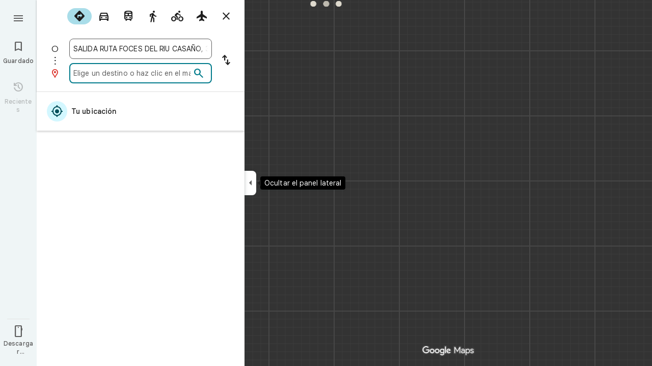

--- FILE ---
content_type: text/javascript; charset=UTF-8
request_url: https://www.google.es/maps/_/js/k=maps.m.es.ODVW4MvFJho.2021.O/m=sc2,per,mo,ti,stx,ds,dwi,enr,b/am=yAEAkAiA/rt=j/d=1/rs=ACT90oEsalhPaEvZtphzaCrArQiHhjWwig?wli=m.d4fZ1TVuv9M.loadSv.O%3A%3Bm.4tQ12pYdhR8.mapcore.O%3A%3B&cb=M
body_size: 289862
content:
"use strict";this._=this._||{};(function(_){var window=this;
try{
_._F_toggles_initialize=function(a){(typeof globalThis!=="undefined"?globalThis:typeof self!=="undefined"?self:this)._F_toggles__=a||[]};(0,_._F_toggles_initialize)([0x100001c8, 0x20022, ]);
/*

 Copyright The Closure Library Authors.
 SPDX-License-Identifier: Apache-2.0
*/
/*

 Copyright Google LLC
 SPDX-License-Identifier: Apache-2.0
*/
/*

 Copyright 2024 Google, Inc
 SPDX-License-Identifier: MIT
*/
/*
 SPDX-License-Identifier: Apache-2.0
*/
/*

Math.uuid.js (v1.4)
http://www.broofa.com
mailto:robert@broofa.com
Copyright (c) 2010 Robert Kieffer
Dual licensed under the MIT and GPL licenses.
*/
/*

 Copyright Google LLC All Rights Reserved.

 Use of this source code is governed by an MIT-style license that can be
 found in the LICENSE file at https://angular.dev/license
*/
/*
 Copyright The Closure Library Authors.
 SPDX-License-Identifier: Apache-2.0
*/
var baa,caa,iaa,kaa,vaa,yaa,la,Daa,Gaa,Haa,Naa,Paa,Qaa,bba,eba,jba,kba,lba,tba,vba,wba,xba,yba,Aba,Pa,Cba,Qa,Sa,Dba,Eba,Fba,Gba,Hba,Xa,Lba,Mba,Nba,Oba,Pba,Qba,Rba,bb,Wba,hb,Yba,Zba,aca,bca,dca,fca,hca,gca,$ba,jca,mb,xca,wca,yca,tca,zca,sca,uca,vca,Aca,Bca,Cca,Hca,Ica,Ab,Lca,Mca,Oca,Nca,Qca,Rca,Sca,Uca,Fb,Tca,Yca,Zca,$ca,ada,bda,cda,Xca,dda,gda,hda,jda,lda,nda,pda,tda,vda,uda,zda,wda,Ada,Dda,Lb,Eda,Gda,Kda,Ida,Lda,Jda,Mb,Nda,Oda,Qb,Mda,Sda,Pda,Qda,Vb,Tda,Uda,Vda,Xda,Zda,aea,$da,bea,cc,cea,Tb,eea,gea,
hea,iea,hc,jea,lea,kea,xea,lc,Aea,Dea,wea,Eea,Gea,Hea,Nea,Kea,Sea,Qea,Rea,Tea,Vea,Wea,Zea,afa,cfa,dfa,efa,ifa,kfa,mfa,nfa,ofa,rfa,tfa,ufa,vfa,xfa,yfa,Afa,Cfa,Gfa,Ifa,Jfa,Lfa,Mfa,Ofa,Pfa,Qfa,Sfa,Ufa,Vfa,Xfa,Yfa,$fa,kga,lga,fga,gga,tga,uga,wga,yga,bd,Lga,Sga,cha,bha,fha,hha,zha,Aha,Bha,Cha,Mha,Oha,Nd,Vha,Zha,aia,bia,cia,$ha,dia,gia,hia,jia,ie,lia,nia,uia,via,xia,Aia,pe,Dia,Iia,Fia,Kia,we,Lia,Mia,Oia,Be,Tia,Wia,Xia,Zia,pja,tja,qja,rja,zja,Eja,Ija,Ze,Nja,Mja,Oja,Pja,Qja,Sja,Tja,Uja,ff,eka,fka,xka,zka,
Bka,Cka,Eka,Hka,uf,Kka,Ika,Lka,Oka,vf,Pka,yf,Tka,Bf,Uka,Wka,Zka,$ka,bla,Ef,kla,mla,nla,ola,ela,tla,vla,xla,sla,rla,Ila,Jla,Qla,Sla,Xla,Vla,ema,fma,gma,hma,ima,kma,lma,mma,oma,sma,xma,uma,vma,wma,yma,Ama,Ima,Jma,Kma,Tma,Vma,Wma,Yma,Zma,$ma,dna,ena,jna,lna,nna,ona,tna,una,wna,yna,Bna,Cna,Ena,Sna,Una,Xna,Yna,Zna,$na,qoa,voa,uoa,woa,Coa,Goa,Hoa,Joa,Toa,Voa,Xoa,Zoa,cpa,bpa,dpa,epa,fpa,gpa,hpa,ipa,jpa,mpa,npa,rpa,spa,upa,Apa,Bpa,Cpa,Ipa,Qh,Rh,dqa,fqa,gqa,hqa,iqa,kqa,mqa,nqa,sqa,vqa,Aqa,zqa,Bqa,Hqa,Jqa,
Zi,ira,jra,mra,Eoa,pra,Ara,Nra,Bra,Ora,Pra,esa,hsa,isa,jsa,usa,ysa,vsa,wsa,Asa,Xsa,Ysa,cta,$sa,fta,gta,hta,ita,jta,kta,lta,aaa,mta,nta,ota,uta,vta,wta,tta;_.aa=function(a){return function(){return aaa[a].apply(this,arguments)}};_.ba=function(a,b){return aaa[a]=b};_.ca=function(a,b){if(Error.captureStackTrace)Error.captureStackTrace(this,_.ca);else{const c=Error().stack;c&&(this.stack=c)}a&&(this.message=String(a));b!==void 0&&(this.cause=b);this.H=!0};
baa=function(a,b){a=a.split("%s");let c="";const d=a.length-1;for(let e=0;e<d;e++)c+=a[e]+(e<b.length?b[e]:"%s");_.ca.call(this,c+a[d])};caa=function(a,b){let c=0;a.forEach(d=>{c+=d.length});b.forEach(d=>{c+=d.length});return 3*(a.length+b.length)+c*1.1};
_.faa=function(a,b){const c={};let d=0;for(let f=0;f<a.length;++f){const g=a[f];var e=g.match(daa);const h=g.match(eaa);let l;e?l=e[1]:h&&(l=h[1]+(h[4]?":wasm-function":""));l&&(c[l]?e=c[l]:(e=".."+String(d)+"..",c[l]=e,b.push(l),d++),a[f]=g.replace(l,e))}};
_.gaa=function(a,b,c){const d=caa(a,b);var e=d,f="";let g=null;for(;e>c;){f=a.pop()||"";g=null;e=".."+String(b.length-1)+"..";if(f.indexOf(e)>-1){let h=!1;for(let l=a.length-1;l>=0;l--)if(a[l].indexOf(e)>-1){h=!0;break}h||(g=b.pop())}e=caa(a,b)}if(Math.ceil(d-e)<=0)return 0;c=Math.floor(c-e);c>3&&(f=f.length>c?f.substring(0,c-3)+"...":f,a.push(f),c-=f.length,g&&c>3&&b.push(g.length>c?g.substring(0,c-3)+"...":g));return Math.ceil(d-caa(a,b))};
iaa=function(a,b){b=b.split("\n");var c=haa.Vfb;a.stack=[];for(let e=0,f=b.length;e<f&&e<c;++e){var d=b[e].trim();d.length>0&&a.stack.push(d)}a.stackUrls=[];b=a.stack;c=a.stackUrls;d=haa.bdb-(3+(a.message||"").length*1.1);_.faa(b,c);b=_.gaa(b,c,d);a.stackTruncation=b};_.jaa=function(a){if(a.veTypeId!=null)return a.veTypeId;switch(a.errorType){case 9:return _.q.request.sSa.O;case 8:case 11:case 15:return _.q.request.Bjb.O;default:return _.q.request.m1.O}};
_.da=function(a,b,c,d){this.V=a;this.ha=b;this.H=this.U=a;this.va=c||0;this.Ba=d||2};kaa=function(a){if(a==null)return" ";for(;a.charAt(a.length-1)===":";)a=a.slice(0,a.length-1);a=a.split(":");return a[a.length-1].trim()};_.laa=function(a,b){const c=a.length-b.length;return c>=0&&a.indexOf(b,c)==c};_.fa=function(a){return/^[\s\xa0]*$/.test(a)};
_.taa=function(a){if(!maa.test(a))return a;a.indexOf("&")!=-1&&(a=a.replace(naa,"&amp;"));a.indexOf("<")!=-1&&(a=a.replace(oaa,"&lt;"));a.indexOf(">")!=-1&&(a=a.replace(paa,"&gt;"));a.indexOf('"')!=-1&&(a=a.replace(qaa,"&quot;"));a.indexOf("'")!=-1&&(a=a.replace(raa,"&#39;"));a.indexOf("\x00")!=-1&&(a=a.replace(saa,"&#0;"));return a};_.uaa=function(a){return _.ha().toLowerCase().indexOf(a.toLowerCase())!=-1};
_.waa=function(a,b){let c=0;a=String(a).trim().split(".");b=String(b).trim().split(".");const d=Math.max(a.length,b.length);for(let g=0;c==0&&g<d;g++){var e=a[g]||"",f=b[g]||"";do{e=/(\d*)(\D*)(.*)/.exec(e)||["","","",""];f=/(\d*)(\D*)(.*)/.exec(f)||["","","",""];if(e[0].length==0&&f[0].length==0)break;c=vaa(e[1].length==0?0:parseInt(e[1],10),f[1].length==0?0:parseInt(f[1],10))||vaa(e[2].length==0,f[2].length==0)||vaa(e[2],f[2]);e=e[3];f=f[3]}while(c==0)}return c};
vaa=function(a,b){return a<b?-1:a>b?1:0};_.ha=function(){var a=_.ia.navigator;return a&&(a=a.userAgent)?a:""};yaa=function(a){if(!_.xaa||!_.ja)return!1;for(let b=0;b<_.ja.brands.length;b++){const {brand:c}=_.ja.brands[b];if(c&&c.indexOf(a)!=-1)return!0}return!1};_.ka=function(a){return _.ha().indexOf(a)!=-1};_.zaa=function(a){const b=RegExp("([A-Z][\\w ]+)/([^\\s]+)\\s*(?:\\((.*?)\\))?","g"),c=[];let d;for(;d=b.exec(a);)c.push([d[1],d[2],d[3]||void 0]);return c};
la=function(){return _.xaa?!!_.ja&&_.ja.brands.length>0:!1};_.ma=function(){return la()?!1:_.ka("Opera")};_.na=function(){return la()?!1:_.ka("Trident")||_.ka("MSIE")};_.Aaa=function(){return la()?!1:_.ka("Edge")};_.Baa=function(){return la()?yaa("Microsoft Edge"):_.ka("Edg/")};_.Caa=function(){return _.ka("Firefox")||_.ka("FxiOS")};_.pa=function(){return _.ka("Safari")&&!(_.oa()||(la()?0:_.ka("Coast"))||_.ma()||_.Aaa()||_.Baa()||(la()?yaa("Opera"):_.ka("OPR"))||_.Caa()||_.ka("Silk")||_.ka("Android"))};
_.oa=function(){return la()?yaa("Chromium"):(_.ka("Chrome")||_.ka("CriOS"))&&!_.Aaa()||_.ka("Silk")};Daa=function(){return _.ka("Android")&&!(_.oa()||_.Caa()||_.ma()||_.ka("Silk"))};_.Eaa=function(a){const b={};a.forEach(c=>{b[c[0]]=c[1]});return c=>b[c.find(d=>d in b)]||""};
_.Faa=function(a){var b=/rv: *([\d\.]*)/.exec(a);if(b&&b[1])return b[1];b="";const c=/MSIE +([\d\.]+)/.exec(a);if(c&&c[1])if(a=/Trident\/(\d.\d)/.exec(a),c[1]=="7.0")if(a&&a[1])switch(a[1]){case "4.0":b="8.0";break;case "5.0":b="9.0";break;case "6.0":b="10.0";break;case "7.0":b="11.0"}else b="7.0";else b=c[1];return b};
Gaa=function(a){var b=_.ha();if(a==="Internet Explorer")return _.na()?_.Faa(b):"";b=_.zaa(b);const c=_.Eaa(b);switch(a){case "Opera":if(_.ma())return c(["Version","Opera"]);if(la()?yaa("Opera"):_.ka("OPR"))return c(["OPR"]);break;case "Microsoft Edge":if(_.Aaa())return c(["Edge"]);if(_.Baa())return c(["Edg"]);break;case "Chromium":if(_.oa())return c(["Chrome","CriOS","HeadlessChrome"])}return a==="Firefox"&&_.Caa()||a==="Safari"&&_.pa()||a==="Android Browser"&&Daa()||a==="Silk"&&_.ka("Silk")?(a=b[2])&&
a[1]||"":""};_.ra=function(a){if(la()&&a!=="Silk"){var b=_.ja.brands.find(({brand:c})=>c===a);if(!b||!b.version)return NaN;b=b.version.split(".")}else{b=Gaa(a);if(b==="")return NaN;b=b.split(".")}return b.length===0?NaN:Number(b[0])};Haa=function(a,b){return typeof a==="object"||typeof a!=="number"&&typeof b!=="string"?a:{errorType:a,jsVersion:b}};
_.Laa=function(a,b,c,d){var e;d?(e=Iaa)||(e=Iaa=new TextDecoder("utf-8",{fatal:!0})):(e=Jaa)||(e=Jaa=new TextDecoder("utf-8",{fatal:!1}));c=b+c;a=b===0&&c===a.length?a:a.subarray(b,c);try{return e.decode(a)}catch(f){if(b=d){if(Kaa===void 0){try{e.decode(new Uint8Array([128]))}catch(g){}try{e.decode(new Uint8Array([97])),Kaa=!0}catch(g){Kaa=!1}}b=!Kaa}b&&(Iaa=void 0);throw f;}};Naa=function(a){return(Maa||(Maa=new TextEncoder)).encode(a)};_.sa=function(a){_.ia.setTimeout(()=>{throw a;},0)};
_.Oaa=function(a){const b=[];let c=0;for(let d=0;d<a.length;d++){let e=a.charCodeAt(d);e>255&&(b[c++]=e&255,e>>=8);b[c++]=e}return b};Paa=function(a){const b=[];let c=0;for(let d=0;d<a.length;d++){let e=a.charCodeAt(d);e<128?b[c++]=e:(e<2048?b[c++]=e>>6|192:((e&64512)==55296&&d+1<a.length&&(a.charCodeAt(d+1)&64512)==56320?(e=65536+((e&1023)<<10)+(a.charCodeAt(++d)&1023),b[c++]=e>>18|240,b[c++]=e>>12&63|128):b[c++]=e>>12|224,b[c++]=e>>6&63|128),b[c++]=e&63|128)}return b};
Qaa=function(){return _.xaa?!!_.ja&&!!_.ja.platform:!1};_.Raa=function(){return Qaa()?_.ja.platform==="Android":_.ka("Android")};_.Saa=function(){return _.ka("iPhone")&&!_.ka("iPod")&&!_.ka("iPad")};_.ta=function(){return _.Saa()||_.ka("iPad")||_.ka("iPod")};_.Taa=function(){return Qaa()?_.ja.platform==="macOS":_.ka("Macintosh")};_.Uaa=function(){return Qaa()?_.ja.platform==="Linux":_.ka("Linux")};_.Vaa=function(){return Qaa()?_.ja.platform==="Windows":_.ka("Windows")};
_.Waa=function(){return Qaa()?_.ja.platform==="Chrome OS":_.ka("CrOS")};_.va=function(a){return a[a.length-1]};_.wa=function(a,b,c){var d=a.length;const e=typeof a==="string"?a.split(""):a;for(--d;d>=0;--d)d in e&&b.call(c,e[d],d,a)};_.ya=function(a,b,c){b=_.xa(a,b,c);return b<0?null:typeof a==="string"?a.charAt(b):a[b]};_.xa=function(a,b,c){const d=a.length,e=typeof a==="string"?a.split(""):a;for(let f=0;f<d;f++)if(f in e&&b.call(c,e[f],f,a))return f;return-1};
_.Xaa=function(a,b){var c=a.length;const d=typeof a==="string"?a.split(""):a;for(--c;c>=0;c--)if(c in d&&b.call(void 0,d[c],c,a))return c;return-1};_.Aa=function(a,b){return _.za(a,b)>=0};_.Yaa=function(a){if(!Array.isArray(a))for(let b=a.length-1;b>=0;b--)delete a[b];a.length=0};_.Zaa=function(a,b){_.Aa(a,b)||a.push(b)};_.Ca=function(a,b){b=_.za(a,b);let c;(c=b>=0)&&_.Ba(a,b);return c};_.Ba=function(a,b){return Array.prototype.splice.call(a,b,1).length==1};
_.$aa=function(a){return Array.prototype.concat.apply([],arguments)};_.Da=function(a){const b=a.length;if(b>0){const c=Array(b);for(let d=0;d<b;d++)c[d]=a[d];return c}return[]};_.aba=function(a,b){for(let c=1;c<arguments.length;c++){const d=arguments[c];if(_.Ea(d)){const e=a.length||0,f=d.length||0;a.length=e+f;for(let g=0;g<f;g++)a[e+g]=d[g]}else a.push(d)}};_.Ha=function(a,b,c,d){return Array.prototype.splice.apply(a,bba(arguments,1))};
bba=function(a,b,c){return arguments.length<=2?Array.prototype.slice.call(a,b):Array.prototype.slice.call(a,b,c)};_.cba=function(a,b){b=b||a;let c=0,d=0;const e=new Set;for(;d<a.length;){const f=a[d++],g=f;e.has(g)||(e.add(g),b[c++]=f)}b.length=c};_.Ja=function(a,b,c){c=c||_.dba;let d=0,e=a.length,f;for(;d<e;){const g=d+(e-d>>>1);let h;h=c(b,a[g]);h>0?d=g+1:(e=g,f=!h)}return f?d:-d-1};_.Ka=function(a,b){a.sort(b||_.dba)};
_.La=function(a,b){if(!_.Ea(a)||!_.Ea(b)||a.length!=b.length)return!1;const c=a.length,d=eba;for(let e=0;e<c;e++)if(!d(a[e],b[e]))return!1;return!0};_.dba=function(a,b){return a>b?1:a<b?-1:0};eba=function(a,b){return a===b};_.fba=function(a,b){const c={};_.Ma(a,function(d,e){c[b.call(void 0,d,e,a)]=d});return c};
_.gba=function(a){const b=[];for(let d=0;d<arguments.length;d++){const e=arguments[d];if(Array.isArray(e))for(let f=0;f<e.length;f+=8192){var c=bba(e,f,f+8192);c=_.gba.apply(null,c);for(let g=0;g<c.length;g++)b.push(c[g])}else b.push(e)}return b};_.hba=function(){return _.uaa("WebKit")&&!_.ka("Edge")};_.iba=function(){return _.ka("Gecko")&&!_.hba()&&!(_.ka("Trident")||_.ka("MSIE"))&&!_.ka("Edge")};jba=function(){return _.Saa()||_.ka("iPod")};kba=function(){return _.pa()&&!_.ta()};
_.Na=function(a,b){b===void 0&&(b=0);lba();b=mba[b];const c=Array(Math.floor(a.length/3)),d=b[64]||"";let e=0,f=0;for(;e<a.length-2;e+=3){var g=a[e],h=a[e+1],l=a[e+2],m=b[g>>2];g=b[(g&3)<<4|h>>4];h=b[(h&15)<<2|l>>6];l=b[l&63];c[f++]=m+g+h+l}m=0;l=d;switch(a.length-e){case 2:m=a[e+1],l=b[(m&15)<<2]||d;case 1:a=a[e],c[f]=b[a>>2]+b[(a&3)<<4|m>>4]+l+d}return c.join("")};_.nba=function(a,b){return b?_.Na(_.Oaa(a),b):_.ia.btoa(a)};_.pba=function(a){const b=[];_.oba(a,function(c){b.push(c)});return b};
_.qba=function(a){const b=a.length;let c=b*3/4;c%3?c=Math.floor(c):"=.".indexOf(a[b-1])!=-1&&(c="=.".indexOf(a[b-2])!=-1?c-2:c-1);const d=new Uint8Array(c);let e=0;_.oba(a,function(f){d[e++]=f});return e!==c?d.subarray(0,e):d};
_.oba=function(a,b){function c(e){for(;d<a.length;){const f=a.charAt(d++),g=rba[f];if(g!=null)return g;if(!_.fa(f))throw Error("j`"+f);}return e}lba();let d=0;for(;;){const e=c(-1),f=c(0),g=c(64),h=c(64);if(h===64&&e===-1)break;b(e<<2|f>>4);g!=64&&(b(f<<4&240|g>>2),h!=64&&b(g<<6&192|h))}};
lba=function(){if(!rba){rba={};var a="ABCDEFGHIJKLMNOPQRSTUVWXYZabcdefghijklmnopqrstuvwxyz0123456789".split(""),b=["+/=","+/","-_=","-_.","-_"];for(let c=0;c<5;c++){const d=a.concat(b[c].split(""));mba[c]=d;for(let e=0;e<d.length;e++){const f=d[e];rba[f]===void 0&&(rba[f]=e)}}}};tba=function(a){return sba[a]||""};vba=function(a){a=uba.test(a)?a.replace(uba,tba):a;a=atob(a);const b=new Uint8Array(a.length);for(let c=0;c<a.length;c++)b[c]=a.charCodeAt(c);return b};
wba=function(a){return a!=null&&a instanceof Uint8Array};xba=function(a,b){const c=a.length;if(c!==b.length)return!1;for(let d=0;d<c;d++)if(a[d]!==b[d])return!1;return!0};yba=async function(a,b){return new Promise((c,d)=>{const e=new MessageChannel;e.port2.onmessage=f=>{c(f.data)};try{e.port1.postMessage(a,b)}catch(f){d(f)}})};_.zba=function(a,b,c){a.__closure__error__context__984382||(a.__closure__error__context__984382={});a.__closure__error__context__984382[b]=c};
Aba=function(){const a=Error();_.zba(a,"severity","incident");_.sa(a)};Pa=function(a){a=Error(a);_.zba(a,"severity","warning");return a};Cba=function(a,b){if(a!=null){var c=Bba??(Bba={});var d=c[a]||0;d>=b||(c[a]=d+1,Aba())}};Qa=function(a,b=!1){return b&&Symbol.for&&a?Symbol.for(a):a!=null?Symbol(a):Symbol()};Sa=function(a,b){a[_.Ra]|=b};Dba=function(a){if(4&a)return 512&a?512:1024&a?1024:0};_.Ta=function(a){Sa(a,34);return a};Eba=function(a){Sa(a,8192);return a};Fba=function(a){Sa(a,32);return a};
Gba=function(a,b){let c=32;b&&(c|=2);return a&16769217|c};Hba=function(a){return a.length==0?_.Ua():new _.Va(a,_.Wa)};Xa=function(a){return a[Iba]===Jba};_.Ya=function(a,b){return b===void 0?a.La!==Kba&&!!(2&(a.ig[_.Ra]|0)):!!(2&b)&&a.La!==Kba};Lba=function(a,b){a.La=b?Kba:void 0};Mba=function(a,b){a.Nj=b?Kba:void 0};Nba=function(a,b){if(a!=null)if(typeof a==="string")a=_.Za(a);else if(a.constructor!==_.Va)if(wba(a))a=a.length?new _.Va(new Uint8Array(a),_.Wa):_.Ua();else{if(!b)throw Error();a=void 0}return a};
Oba=function(a){return!Array.isArray(a)||a.length?!1:(a[_.Ra]|0)&1?!0:!1};Pba=function(a,b){if(_.Ya(a,b))throw Error();};_.$a=function(a,b){if(typeof b!=="number"||b<0||b>=a.length)throw Error();};Qba=function(a,b){if(typeof b!=="number"||b<0||b>a.length)throw Error();};
Rba=function(a,b,c){const d=b&128?0:-1,e=a.length;var f;if(f=!!e)f=a[e-1],f=f!=null&&typeof f==="object"&&f.constructor===Object;const g=e+(f?-1:0);for(b=b&128?1:0;b<g;b++)c(b-d,a[b]);if(f){a=a[e-1];for(const h in a)!isNaN(h)&&c(+h,a[h])}};bb=function(a){return a&128?_.ab:void 0};_.Sba=function(a){return a};_.db=function(a){a.iIe=!0;return a};
_.eb=function(a){if(Tba(a)){if(!/^\s*(?:-?[1-9]\d*|0)?\s*$/.test(a))throw Error(String(a));}else if(Uba(a)&&!Number.isSafeInteger(a))throw Error(String(a));return BigInt(a)};_.Vba=function(a,b,c){return b===c?new Uint8Array(0):a.slice(b,c)};Wba=function(a){const b=a>>>0;fb=b;gb=(a-b)/4294967296>>>0};hb=function(a){if(a<0){Wba(-a);a=fb;var b=gb;b=~b;a?a=~a+1:b+=1;const [c,d]=[a,b];fb=c>>>0;gb=d>>>0}else Wba(a)};
Yba=function(a){const b=Xba||(Xba=new DataView(new ArrayBuffer(8)));b.setFloat32(0,+a,!0);gb=0;fb=b.getUint32(0,!0)};Zba=function(a){const b=Xba||(Xba=new DataView(new ArrayBuffer(8)));b.setFloat64(0,+a,!0);fb=b.getUint32(0,!0);gb=b.getUint32(4,!0)};aca=function(a,b){const c=b*4294967296+(a>>>0);return Number.isSafeInteger(c)?c:$ba(a,b)};bca=function(a,b){return _.eb(BigInt.asUintN(64,(BigInt(b>>>0)<<BigInt(32))+BigInt(a>>>0)))};
_.cca=function(a,b){const c=b&2147483648;c&&(a=~a+1>>>0,b=~b>>>0,a==0&&(b=b+1>>>0));a=aca(a,b);return typeof a==="number"?c?-a:a:c?"-"+a:a};dca=function(a,b){return _.eb(BigInt.asIntN(64,(BigInt.asUintN(32,BigInt(b))<<BigInt(32))+BigInt.asUintN(32,BigInt(a))))};_.eca=function(a){return(a<<1^a>>31)>>>0};fca=function(a){var b=fb,c=gb;const d=c>>31;c=(c<<1|b>>>31)^d;a(b<<1^d,c)};hca=function(a,b){return gca(a,b,_.cca)};gca=function(a,b,c){const d=-(a&1);a=(a>>>1|b<<31)^d;b=b>>>1^d;return c(a,b)};
$ba=function(a,b){b>>>=0;a>>>=0;var c;b<=2097151?c=""+(4294967296*b+a):c=""+(BigInt(b)<<BigInt(32)|BigInt(a));return c};_.ica=function(a,b){var c;b&2147483648?c=""+(BigInt(b|0)<<BigInt(32)|BigInt(a>>>0)):c=$ba(a,b);return c};jca=function(a){a.length<16?hb(Number(a)):(a=BigInt(a),fb=Number(a&BigInt(4294967295))>>>0,gb=Number(a>>BigInt(32)&BigInt(4294967295)))};_.ib=function(a,b=`unexpected value ${a}!`){throw Error(b);};_.kca=function(a){if(typeof a!=="number")throw Error("o`"+typeof a+"`"+a);return a};
_.lca=function(a){return a==null?a:_.kca(a)};_.jb=function(a){if(a==null||typeof a==="number")return a;if(a==="NaN"||a==="Infinity"||a==="-Infinity")return Number(a)};_.nca=function(a){if(typeof a!=="boolean")throw Error("p`"+_.mca(a)+"`"+a);return a};_.kb=function(a){if(a==null||typeof a==="boolean")return a;if(typeof a==="number")return!!a};mb=function(a){switch(typeof a){case "bigint":return!0;case "number":return lb(a);case "string":return oca.test(a);default:return!1}};
_.nb=function(a){if(!lb(a))throw Pa("enum");return a|0};_.pca=function(a){return a==null?a:lb(a)?a|0:void 0};_.ob=function(a){if(typeof a!=="number")throw Pa("int32");if(!lb(a))throw Pa("int32");return a|0};_.qb=function(a){if(a==null)return a;if(typeof a==="string"&&a)a=+a;else if(typeof a!=="number")return;return lb(a)?a|0:void 0};_.qca=function(a){if(typeof a!=="number")throw Pa("uint32");if(!lb(a))throw Pa("uint32");return a>>>0};_.rca=function(a){return a==null?a:_.qca(a)};
_.rb=function(a){if(a==null)return a;if(typeof a==="string"&&a)a=+a;else if(typeof a!=="number")return;return lb(a)?a>>>0:void 0};
xca=function(a){var b=void 0;b=_.tb?1024:0;if(!mb(a))throw Pa("int64");const c=typeof a;switch(b){case 512:switch(c){case "string":return sca(a);case "bigint":return String(ub(64,a));default:return tca(a)}case 1024:switch(c){case "string":return uca(a);case "bigint":return _.eb(ub(64,a));default:return vca(a)}case 0:switch(c){case "string":return sca(a);case "bigint":return _.eb(ub(64,a));default:return wca(a)}default:return _.ib(b,"Unknown format requested type for int64")}};
_.vb=function(a){return a==null?a:xca(a)};wca=function(a){a=wb(a);xb(a)||(hb(a),a=_.cca(fb,gb));return a};yca=function(a){a=wb(a);a>=0&&xb(a)||(hb(a),a=aca(fb,gb));return a};tca=function(a){a=wb(a);xb(a)?a=String(a):(hb(a),a=_.ica(fb,gb));return a};zca=function(a){a=wb(a);a>=0&&xb(a)?a=String(a):(hb(a),a=$ba(fb,gb));return a};
sca=function(a){var b=wb(Number(a));if(xb(b))return String(b);b=a.indexOf(".");b!==-1&&(a=a.substring(0,b));b=a.length;(a[0]==="-"?b<20||b===20&&a<="-9223372036854775808":b<19||b===19&&a<="9223372036854775807")||(jca(a),a=_.ica(fb,gb));return a};uca=function(a){var b=wb(Number(a));if(xb(b))return _.eb(b);b=a.indexOf(".");b!==-1&&(a=a.substring(0,b));return _.eb(ub(64,BigInt(a)))};vca=function(a){return xb(a)?_.eb(wca(a)):_.eb(tca(a))};Aca=function(a){return xb(a)?_.eb(yca(a)):_.eb(zca(a))};
Bca=function(a){var b=wb(Number(a));if(xb(b)&&b>=0)return String(b);b=a.indexOf(".");b!==-1&&(a=a.substring(0,b));a[0]==="-"?b=!1:(b=a.length,b=b<20?!0:b===20&&a<="18446744073709551615");b||(jca(a),a=$ba(fb,gb));return a};Cca=function(a){var b=wb(Number(a));if(xb(b)&&b>=0)return _.eb(b);b=a.indexOf(".");b!==-1&&(a=a.substring(0,b));return _.eb(yb(64,BigInt(a)))};
_.Eca=function(a){if(a==null)return a;if(typeof a==="bigint")return Dca(a)?a=Number(a):(a=ub(64,a),a=Dca(a)?Number(a):String(a)),a;if(mb(a))return typeof a==="number"?wca(a):sca(a)};_.Fca=function(a){const b=typeof a;if(a==null)return a;if(b==="bigint")return String(ub(64,a));if(mb(a))return b==="string"?sca(a):wca(a)};_.Gca=function(a){const b=typeof a;if(a==null)return a;if(b==="bigint")return _.eb(ub(64,a));if(mb(a))return b==="string"?uca(a):vca(a)};
Hca=function(a){var b=_.tb?1024:0;if(!mb(a))throw Pa("uint64");const c=typeof a;switch(b){case 512:switch(c){case "string":return Bca(a);case "bigint":return String(yb(64,a));default:return zca(a)}case 1024:switch(c){case "string":return Cca(a);case "bigint":return _.eb(yb(64,a));default:return Aca(a)}case 0:switch(c){case "string":return Bca(a);case "bigint":return _.eb(yb(64,a));default:return yca(a)}default:return _.ib(b,"Unknown format requested type for int64")}};
Ica=function(a){if(a==null)return a;if(typeof a==="bigint")return a>=0&&Dca(a)?a=Number(a):(a=yb(64,a),a=Dca(a)?Number(a):String(a)),a;if(mb(a))return typeof a==="number"?yca(a):Bca(a)};_.zb=function(a,b=!1){const c=typeof a;if(a==null)return a;if(c==="bigint")return String(yb(64,a));if(mb(a))return c==="string"?Bca(a):b?zca(a):yca(a)};_.Jca=function(a){const b=typeof a;if(a==null)return a;if(b==="bigint")return _.eb(yb(64,a));if(mb(a))return b==="string"?Cca(a):Aca(a)};
_.Kca=function(a){if(a==null)return a;const b=typeof a;if(b==="bigint")return String(ub(64,a));if(mb(a)){if(b==="string")return sca(a);if(b==="number")return wca(a)}};Ab=function(a){if(a==null)return a;const b=typeof a;if(b==="bigint")return String(yb(64,a));if(mb(a)){if(b==="string")return Bca(a);if(b==="number")return yca(a)}};Lca=function(a){if(a==null||typeof a=="string"||a instanceof _.Va)return a};_.Bb=function(a){if(typeof a!=="string")throw Error();return a};
Mca=function(a){if(a!=null&&typeof a!=="string")throw Error();return a};_.Db=function(a){return a==null||typeof a==="string"?a:void 0};Oca=function(a,b,c,d){if(a!=null&&Xa(a))return a;if(!Array.isArray(a))return c?d&2?b[Eb]||(b[Eb]=Nca(b)):new b:void 0;c=a[_.Ra]|0;d=c|d&32|d&2;d!==c&&(a[_.Ra]=d);return new b(a)};Nca=function(a){a=new a;_.Ta(a.ig);return a};_.Pca=function(a,b,c){a=b?_.ob(a):_.qb(a);return a==null?c?0:void 0:a|0};Qca=function(a){return a};
Rca=function(a,b){if(typeof b==="string")try{b=vba(b)}catch(c){return!1}return wba(b)&&xba(a,b)};Sca=function(a){switch(a){case "bigint":case "string":case "number":return!0;default:return!1}};Uca=function(a,b){if(Xa(a))a=a.ig;else if(!Array.isArray(a))return!1;if(Xa(b))b=b.ig;else if(!Array.isArray(b))return!1;return Tca(a,b,void 0,2)};Fb=function(a,b,c){return Tca(a,b,c,0)};
Tca=function(a,b,c,d){if(a===b||a==null&&b==null)return!0;if(a instanceof Map)return Vca(a,b,c);if(b instanceof Map)return Vca(b,a,c);if(a==null||b==null)return!1;if(a instanceof _.Va)return Wca(a,b);if(b instanceof _.Va)return Wca(b,a);if(wba(a))return Rca(a,b);if(wba(b))return Rca(b,a);var e=typeof a,f=typeof b;if(e!=="object"||f!=="object")return Number.isNaN(a)||Number.isNaN(b)?String(a)===String(b):Sca(e)&&Sca(f)?""+a===""+b:e==="boolean"&&f==="number"||e==="number"&&f==="boolean"?!a===!b:!1;
if(Xa(a)||Xa(b))return Uca(a,b);if(a.constructor!=b.constructor)return!1;if(a.constructor===Array){f=a[_.Ra]|0;var g=b[_.Ra]|0,h=a.length,l=b.length,m=Math.max(h,l);e=(f|g|64)&128?0:-1;if(d===1||(f|g)&1)d=1;else if((f|g)&8192)return Xca(a,b);f=h&&a[h-1];g=l&&b[l-1];f!=null&&typeof f==="object"&&f.constructor===Object||(f=null);g!=null&&typeof g==="object"&&g.constructor===Object||(g=null);h=h-e-+!!f;l=l-e-+!!g;for(var n=0;n<m;n++)if(!Yca(n-e,a,f,h,b,g,l,e,c,d))return!1;if(f)for(var p in f){d=a;m=
f;n=h;var r=b,v=g,A=l,D=e,K=c;const Q=+p;if(!(!Number.isFinite(Q)||Q<n||Q<A||Yca(Q,d,m,n,r,v,A,D,K,2)))return!1}if(g)for(let Q in g)if((p=f&&Q in f)||(p=a,d=f,m=h,n=b,r=g,v=l,A=e,D=c,K=+Q,p=!Number.isFinite(K)||K<m||K<v?!0:Yca(K,p,d,m,n,r,v,A,D,2)),!p)return!1;return!0}if(a.constructor===Object)return Fb([a],[b]);throw Error();};
Yca=function(a,b,c,d,e,f,g,h,l,m){b=(a<d?b[a+h]:void 0)??c?.[a];e=(a<g?e[a+h]:void 0)??f?.[a];m=m===1;if(e==null&&Oba(b)||b==null&&Oba(e))return!0;a=m?l:l?.H(a);return Tca(b,e,a,0)};Zca=function(a){return a};$ca=function(a,b,c,d,e,f){a=Oca(a,d,c,f);e&&(a=a.PR());return a};ada=function(a,b,c){if(a.size!=b.size)return!1;let d=!0;a.forEach((e,f)=>{Fb(e,b.get(f),c?.H(2))||(d=!1)});return d};bda=function(a,b){if(!Array.isArray(a)||!Array.isArray(b))return 0;a=""+a[0];b=""+b[0];return a===b?0:a<b?-1:1};
cda=function(a,b,c){if(b==null)return a.size===0;if(!Array.isArray(b)||a.size>b.length)return!1;b=[...b];Array.prototype.sort.call(b,bda);let d=0,e=void 0;for(let f=b.length-1;f>=0;f--){const g=b[f];if(!g||!Array.isArray(g)||g.length!==2)return!1;const h=g[0];if(h!==e){if(!Fb(a.get(h),g[1],c?.H(2)))return!1;e=h;d++}}return d===a.size};
Xca=function(a,b){if(!Array.isArray(a)||!Array.isArray(b))return!1;a=[...a];b=[...b];Array.prototype.sort.call(a,bda);Array.prototype.sort.call(b,bda);const c=a.length,d=b.length;if(c===0&&d===0)return!0;let e=0,f=0;for(;e<c&&f<d;){let g,h=a[e];if(!Array.isArray(h))return!1;let l=h[0];for(;e<c-1&&Fb((g=a[e+1])[0],l);)e++,h=g;let m,n=b[f];if(!Array.isArray(n))return!1;let p=n[0];for(;f<d-1&&Fb((m=b[f+1])[0],p);)f++,n=m;if(!Fb(l,p)||!Fb(h[1],n[1]))return!1;e++;f++}return e>=c&&f>=d};
dda=function(a){return[a,this.get(a)]};gda=function(){return eda||(eda=new _.Gb(_.Ta([]),void 0,void 0,void 0,fda))};hda=function(a){const b=Hb(Jb);return b?a[b]:void 0};jda=function(a,b,c){if(c){var d;((d=a[Jb]??(a[Jb]=new ida))[b]??(d[b]=[])).push(c)}};lda=function(a,b,c){if(Hb(_.Kb)&&Hb(Jb)&&c===_.Kb&&(a=a.ig,c=a[Jb])&&(c=c.Rpa))try{c(a,b,kda)}catch(d){_.sa(d)}};nda=function(a,b){const c=Hb(Jb);c&&a[c]?.[b]!=null&&Cba(mda,3)};pda=function(a,b){b<100||Cba(oda,1)};
tda=function(a,b,c,d){const e=d!==void 0;d=!!d;var f=Hb(Jb),g;!e&&f&&(g=a[f])&&qda(g,pda);f=[];var h=a.length;let l;g=4294967295;let m=!1;const n=!!(b&64),p=n?b&128?0:-1:void 0;b&1||(l=h&&a[h-1],l!=null&&typeof l==="object"&&l.constructor===Object?(h--,g=h):l=void 0,!n||b&128||e||(m=!0,g=(rda??Qca)(g-p,p,a,l,void 0)+p));b=void 0;for(var r=0;r<h;r++){let v=a[r];if(v!=null&&(v=c(v,d))!=null)if(n&&r>=g){const A=r-p;(b??(b={}))[A]=v}else f[r]=v}if(l)for(let v in l){h=l[v];if(h==null||(h=c(h,d))==null)continue;
r=+v;let A;n&&!Number.isNaN(r)&&(A=r+p)<g?f[A]=h:(b??(b={}))[v]=h}b&&(m?f.push(b):f[g]=b);e&&Hb(Jb)&&(a=hda(a))&&a instanceof ida&&(f[Jb]=sda(a));return f};vda=function(a){a[0]=uda(a[0]);a[1]=uda(a[1]);return a};
uda=function(a){switch(typeof a){case "number":return Number.isFinite(a)?a:""+a;case "bigint":return Dca(a)?Number(a):""+a;case "boolean":return a?1:0;case "object":if(Array.isArray(a)){const b=a[_.Ra]|0;return a.length===0&&b&1?void 0:tda(a,b,uda)}if(a!=null&&Xa(a))return wda(a);if(a instanceof _.Va)return a.H();if(a instanceof _.Gb)return a=a.size!==0?a.vra(vda):void 0,a;return}return a};zda=function(a,b){if(b){rda=b==null||b===Qca||b[xda]!==yda?Qca:b;try{return wda(a)}finally{rda=void 0}}return wda(a)};
wda=function(a){a=a.ig;return tda(a,a[_.Ra]|0,uda)};Ada=function(a){if(!Array.isArray(a))throw Error();if(Object.isFrozen(a)||Object.isSealed(a)||!Object.isExtensible(a))throw Error();return a};Dda=function(a){switch(typeof a){case "boolean":return Bda||(Bda=[0,void 0,!0]);case "number":return a>0?void 0:a===0?Cda||(Cda=[0,void 0]):[-a,void 0];case "string":return[0,a];case "object":return a}};Lb=function(a,b){return Eda(a,b[0],b[1])};
Eda=function(a,b,c,d=0){if(a==null){var e=32;c?(a=[c],e|=128):a=[];b&&(e=e&-16760833|(b&1023)<<14)}else{if(!Array.isArray(a))throw Error("r");e=a[_.Ra]|0;if(Fda&&1&e)throw Error("s");2048&e&&!(2&e)&&Gda();if(e&256)throw Error("t");if(e&64)return(e|d)!==e&&(a[_.Ra]=e|d),a;if(c&&(e|=128,c!==a[0]))throw Error("u");a:{c=a;e|=64;var f=c.length;if(f){var g=f-1;const l=c[g];if(l!=null&&typeof l==="object"&&l.constructor===Object){b=e&128?0:-1;g-=b;if(g>=1024)throw Error("w");for(var h in l)if(f=+h,f<g)c[f+
b]=l[h],delete l[h];else break;e=e&-16760833|(g&1023)<<14;break a}}if(b){h=Math.max(b,f-(e&128?0:-1));if(h>1024)throw Error("x");e=e&-16760833|(h&1023)<<14}}}a[_.Ra]=e|64|d;return a};Gda=function(){if(Fda)throw Error("v");Cba(Hda,5)};
Kda=function(a,b){if(typeof a!=="object")return a;if(Array.isArray(a)){var c=a[_.Ra]|0;return a.length===0&&c&1?void 0:Ida(a,c,b)}if(a!=null&&Xa(a))return Jda(a);if(a instanceof _.Gb){b=a.sM;if(b&2)return a;if(!a.size)return;c=_.Ta(a.vra());if(a.AV)for(a=0;a<c.length;a++){const d=c[a];let e=d[1];e==null||typeof e!=="object"?e=void 0:e!=null&&Xa(e)?e=Jda(e):Array.isArray(e)?e=Ida(e,e[_.Ra]|0,!!(b&32)):e=void 0;d[1]=e}return c}if(a instanceof _.Va)return a};
Ida=function(a,b,c){if(b&2)return a;!c||4096&b||16&b?a=Mb(a,b,!1,c&&!(b&16)):(Sa(a,34),b&4&&Object.freeze(a));return a};Lda=function(a,b,c){a=new a.constructor(b);c&&Lba(a,!0);Mba(a,!0);return a};Jda=function(a){const b=a.ig,c=b[_.Ra]|0;return _.Ya(a,c)?a:Mda(a,b,c)?Lda(a,b):Mb(b,c)};_.Nb=function(a,b){Pba(a);if(b.constructor!==a.constructor)throw Error("y");let c=b.ig;const d=c[_.Ra]|0;if(Mda(b,c,d))return a.ig=c,Lba(a,!0),Mba(a,!0),a;b=c=Mb(c,d);Sa(b,2048);a.ig=b;Lba(a,!1);Mba(a,!1);return a};
Mb=function(a,b,c,d){d??(d=!!(34&b));a=tda(a,b,Kda,d);b=Gba(b,c);a[_.Ra]=b;return a};Nda=function(a){const b=a.ig,c=b[_.Ra]|0;return _.Ya(a,c)?Mda(a,b,c)?Lda(a,b,!0):new a.constructor(Mb(b,c,!1)):a};Oda=function(a){if(a.La!==Kba)return!1;var b=a.ig;b=Mb(b,b[_.Ra]|0);Sa(b,2048);a.ig=b;Lba(a,!1);Mba(a,!1);return!0};_.Pb=function(a){Oda(a)||Pba(a,a.ig[_.Ra]|0)};Qb=function(a,b){b===void 0&&(b=a[_.Ra]|0);b&32&&!(b&4096)&&(a[_.Ra]=b|4096)};
Mda=function(a,b,c){return c&2?!0:c&32&&!(c&4096)?(b[_.Ra]=c|2,Lba(a,!0),!0):!1};_.Rb=function(a,b,c,d,e){const f=c+(e?0:-1);var g=a.length-1;if(g>=1+(e?0:-1)&&f>=g){const h=a[g];if(h!=null&&typeof h==="object"&&h.constructor===Object)return h[c]=d,b}if(f<=g)return a[f]=d,b;d!==void 0&&(g=(b??(b=a[_.Ra]|0))>>14&1023||536870912,c>=g?d!=null&&(a[g+(e?0:-1)]={[c]:d}):a[f]=d);return b};
_.Ub=function(a,b,c,d,e,f,g){let h=a.ig,l=h[_.Ra]|0;d=_.Ya(a,l)?1:d;e=!!e||d===3;d===2&&Oda(a)&&(h=a.ig,l=h[_.Ra]|0);let m=Pda(h,b,g),n=m===Sb?7:m[_.Ra]|0,p=Qda(n,l);var r=p;4&r?f==null?a=!1:(!e&&f===0&&(512&r||1024&r)&&(a.constructor[Rda]=(a.constructor[Rda]|0)+1)<5&&Aba(),a=f===0?!1:!(f&r)):a=!0;if(a){4&p&&(m=[...m],n=0,p=Tb(p,l),l=_.Rb(h,l,b,m,g));let v=r=0;for(;r<m.length;r++){const A=c(m[r]);A!=null&&(m[v++]=A)}v<r&&(m.length=v);c=(p|4)&-513;p=c&=-1025;f&&(p|=f);p&=-4097}p!==n&&(m[_.Ra]=p,2&
p&&Object.freeze(m));return m=Sda(m,p,h,l,b,g,d,a,e)};Sda=function(a,b,c,d,e,f,g,h,l){let m=b;g===1||(g!==4?0:2&b||!(16&b)&&32&d)?Vb(b)||(b|=!a.length||h&&!(4096&b)||32&d&&!(4096&b||16&b)?2:256,b!==m&&(a[_.Ra]=b),Object.freeze(a)):(g===2&&Vb(b)&&(a=[...a],m=0,b=Tb(b,d),d=_.Rb(c,d,e,a,f)),Vb(b)||(l||(b|=16),b!==m&&(a[_.Ra]=b)));2&b||!(4096&b||16&b)||Qb(c,d);return a};Pda=function(a,b,c){a=_.Wb(a,b,c);return Array.isArray(a)?a:Sb};Qda=function(a,b){2&b&&(a|=2);return a|1};
Vb=function(a){return!!(2&a)&&!!(4&a)||!!(256&a)};Tda=function(a){return Nba(a,!0)};Uda=function(a){a=[...a];for(let b=0;b<a.length;b++){const c=a[b]=[...a[b]];Array.isArray(c[1])&&(c[1]=_.Ta(c[1]))}return Eba(a)};
Vda=function(a,b,c,d,e,f,g,h,l){!d&&Oda(a)&&(b=a.ig,c=b[_.Ra]|0);var m=_.Wb(b,e,l);a=!1;if(m==null){if(d)return gda();m=[]}else if(m.constructor===_.Gb)if(m.sM&2&&!d)m=m.vra();else return m;else Array.isArray(m)?a=!!((m[_.Ra]|0)&2):m=[];if(d){if(!m.length)return gda();a||(a=!0,_.Ta(m))}else a&&(a=!1,Eba(m),m=Uda(m));!a&&c&32&&Fba(m);d=new _.Gb(m,f,g,h);c=_.Rb(b,c,e,d,l);a||Qb(b,c);return d};_.Xb=function(a,b,c,d){const e=a.ig,f=e[_.Ra]|0;return Vda(a,e,f,_.Ya(a,f),b,c,d)};
_.Wda=function(a,b,c,d,e){let f;const g=a.ig,h=g[_.Ra]|0;f=_.Ya(a,h);a=Vda(a,g,h,f,b,c,d,e,void 0);!f&&c&&(a.JDb=!0);return a};
_.Yb=function(a,b,c,d){_.Pb(a);const e=a.ig;let f=e[_.Ra]|0;if(c==null)return _.Rb(e,f,b),a;let g=c===Sb?7:c[_.Ra]|0,h=g;var l=Vb(g);let m=l||Object.isFrozen(c);l||(g=0);m||(c=[...c],h=0,g=Tb(g,f),m=!1);g|=5;l=Dba(g)??(_.tb?1024:0);g|=l;for(let n=0;n<c.length;n++){const p=c[n],r=d(p,l);Object.is(p,r)||(m&&(c=[...c],h=0,g=Tb(g,f),m=!1),c[n]=r)}g!==h&&(m&&(c=[...c],g=Tb(g,f)),c[_.Ra]=g);_.Rb(e,f,b,c);return a};
_.Zb=function(a,b,c,d){_.Pb(a);const e=a.ig;_.Rb(e,e[_.Ra]|0,b,(d==="0"?Number(c)===0:c===d)?void 0:c);return a};Xda=function(a,b,c){if(b&2)throw Error();const d=bb(b);let e=Pda(a,c,d),f=e===Sb?7:e[_.Ra]|0,g=Qda(f,b);if(2&g||Vb(g)||16&g)g===f||Vb(g)||(e[_.Ra]=g),e=[...e],f=0,g=Tb(g,b),_.Rb(a,b,c,e,d);g&=-13;g!==f&&(e[_.Ra]=g);return e};_.bc=function(a,b,c,d,e,f){return _.ac(a,b,c,e,d,f,void 0,1)};Zda=function(a){return a[Yda]??(a[Yda]=new Map)};
aea=function(a,b,c,d,e){const f=Zda(a),g=$da(f,a,b,c,e);g!==d&&(g&&(b=_.Rb(a,b,g,void 0,e)),f.set(c,d));return b};$da=function(a,b,c,d,e){let f=a.get(d);if(f!=null)return f;f=0;for(let g=0;g<d.length;g++){const h=d[g];_.Wb(b,h,e)!=null&&(f!==0&&(c=_.Rb(b,c,f,void 0,e)),f=h)}a.set(d,f);return f};bea=function(a,b,c,d,e){let f=!1;d=_.Wb(a,d,e,g=>{const h=Oca(g,c,!1,b);f=h!==g&&h!=null;return h});if(d!=null)return f&&!_.Ya(d)&&Qb(a,b),d};
cc=function(a,b,c,d,e,f,g,h,l){var m=_.Ya(a,c);f=m?1:f;h=!!h||f===3;m=l&&!m;(f===2||m)&&Oda(a)&&(b=a.ig,c=b[_.Ra]|0);a=Pda(b,e,g);var n=a===Sb?7:a[_.Ra]|0,p=Qda(n,c);if(l=!(4&p)){var r=a,v=c;const A=!!(2&p);A&&(v|=2);let D=!A,K=!0,Q=0,W=0;for(;Q<r.length;Q++){const Y=Oca(r[Q],d,!1,v);if(Y instanceof d){if(!A){const ea=_.Ya(Y);D&&(D=!ea);K&&(K=ea)}r[W++]=Y}}W<Q&&(r.length=W);p|=4;p=K?p&-4097:p|4096;p=D?p|8:p&-9}p!==n&&(a[_.Ra]=p,2&p&&Object.freeze(a));if(m&&!(8&p||!a.length&&(f===1||(f!==4?0:2&p||
!(16&p)&&32&c)))){Vb(p)&&(a=[...a],p=Tb(p,c),c=_.Rb(b,c,e,a,g));d=a;m=p;for(n=0;n<d.length;n++)r=d[n],p=Nda(r),r!==p&&(d[n]=p);m|=8;p=m=d.length?m|4096:m&-4097;a[_.Ra]=p}return a=Sda(a,p,b,c,e,g,f,l,h)};cea=function(a){a==null&&(a=void 0);return a};Tb=function(a,b){return a=(2&b?a|2:a&-3)&-273};
_.ac=function(a,b,c,d,e,f,g,h,l,m){_.Pb(a);b=_.Ub(a,b,f,2,!0,void 0,g);f=Dba(b===Sb?7:b[_.Ra]|0)??(_.tb?1024:0);if(l)if(Array.isArray(d))for(e=d.length,h=0;h<e;h++)b.push(c(d[h],f));else for(const n of d)b.push(c(n,f));else h&&m?(e??(e=b.length-1),_.$a(b,e),b.splice(e,h)):(h&&Qba(b,e),e!=void 0?b.splice(e,h,c(d,f)):b.push(c(d,f)));return a};
_.dc=function(a,b,c,d,e,f,g,h){_.Pb(a);const l=a.ig;a=cc(a,l,l[_.Ra]|0,c,b,2,d,!0);if(g&&h)f??(f=a.length-1),_.$a(a,f),a.splice(f,g),a.length||(a[_.Ra]&=-4097);else return g?Qba(a,f):e=e!=null?e:new c,f!=void 0?a.splice(f,g,e):a.push(e),f=c=a===Sb?7:a[_.Ra]|0,(g=_.Ya(e))?(c&=-9,a.length===1&&(c&=-4097)):c|=4096,c!==f&&(a[_.Ra]=c),g||Qb(l),e};
eea=function(a,b){if(typeof a==="string")return new dea(vba(a),b);if(Array.isArray(a))return new dea(new Uint8Array(a),b);if(a.constructor===Uint8Array)return new dea(a,!1);if(a.constructor===ArrayBuffer)return a=new Uint8Array(a),new dea(a,!1);if(a.constructor===_.Va)return b=_.ec(a)||new Uint8Array(0),new dea(b,!0,a);if(a instanceof Uint8Array)return a=a.constructor===Uint8Array?a:new Uint8Array(a.buffer,a.byteOffset,a.byteLength),new dea(a,!1);throw Error();};gea=function(a){switch(typeof a){case "string":fea(a)}};
hea=function(a){switch(typeof a){case "string":fc(a)}};iea=function(a){switch(typeof a){case "string":a.length&&a[0]==="-"?fc(a.substring(1)):fc(a)}};hc=function(){const a=class{constructor(){throw Error();}};Object.setPrototypeOf(a,a.prototype);return a};
jea=function(a){let b=1,c=a.length;for(var d=a[c-1];d==="="||d===".";d=a[--c-1]);d=c-4;let e=0;for(;e<d;)b=a.charCodeAt(e)+31*b|0,b=a.charCodeAt(e+1)+31*b|0,b=a.charCodeAt(e+2)+31*b|0,b=a.charCodeAt(e+3)+31*b|0,e+=4;for(;e<c;)b=a.charCodeAt(e++)+31*b|0;return b};lea=function(a){let b=0;const c=a.length;for(let d=0;d<c;d++){const e=a[d];if(d===c-1&&e!=null&&typeof e==="object"&&e.constructor===Object)for(const f in e)!Number.isNaN(+f)&&(b=b+kea(e[f])|0);else b=b+kea(e)|0}return b*17|0};
kea=function(a){if(a==null)return 0;switch(typeof a){case "boolean":return a?mea:nea;case "string":return jea(a);case "object":if(Array.isArray(a))return lea(a);if(Xa(a))return _.Ya(a)?a[oea]??(a[oea]=lea(a.ig)):lea(a.ig);if(a&&typeof a==="object"&&a.HLb===pea)return a.sM&2?a[oea]??(a[oea]=lea([...a.entries()])):lea([...a.entries()]);if(a instanceof _.Va)return a[oea]??(a[oea]=jea(a.H()))}return jea(String(a))};
_.ic=function(a){Pba(a);var b=a.ig;const c=b[_.Ra]|0;b=bb(c)?[b[0]]:[];b[_.Ra]=Gba(c);Sa(b,2048);a.ig=b;Lba(a,!1);Mba(a,!1)};_.jc=function(a,b){return _.Nb(a,b)};_.kc=function(a,b){b!=null?_.Nb(a,b):_.ic(a)};_.qea=function(a,b){if(b==null)return new a;b=Ada(b);return new a(Fba(b))};_.rea=function(a,b){b==null?(a=a.constructor,a=a[Eb]||(a[Eb]=Nca(a))):a=new a.constructor(_.Ta(Ada(b)));return a};_.uea=function(a,b,c=sea){return new tea(a,b,!1,c)};xea=function(a,b,c,d,e){vea(a,c,wea(b,d),e)};
lc=function(a,b,c,d){var e=d[a];if(e)return e;e={};e.NBa=d;e.LQ=Dda(d[0]);var f=d[1];let g=1;f&&f.constructor===Object&&(e.extensions=f,f=d[++g],typeof f==="function"&&(e.g1a=!0,yea??(yea=f),zea??(zea=d[g+1]),f=d[g+=2]));const h={};for(;f&&Aea(f);){for(var l=0;l<f.length;l++)h[f[l]]=f;f=d[++g]}for(l=1;f!==void 0;){typeof f==="number"&&(l+=f,f=d[++g]);let p;var m=void 0;f instanceof tea?p=f:(p=Bea,g--);if(p?.ha){f=d[++g];m=d;var n=g;typeof f==="function"&&(f=f(),m[n]=f);m=f}f=d[++g];n=l+1;typeof f===
"number"&&f<0&&(n-=f,f=d[++g]);for(;l<n;l++){const r=h[l];m?c(e,l,p,m,r):b(e,l,p,r)}}return d[a]=e};Aea=function(a){return Array.isArray(a)&&!!a.length&&typeof a[0]==="number"&&a[0]>0};Dea=function(a){return Array.isArray(a)?a[0]instanceof tea?a:[Cea,a]:[a,void 0]};wea=function(a,b){if(a instanceof _.t)return a.ig;if(Array.isArray(a))return Lb(a,b)};Eea=function(a,b,c,d){const e=c.U;a[b]=d?(f,g,h)=>e(f,g,h,d):e};
Gea=function(a,b,c,d,e){const f=c.U;let g,h;a[b]=(l,m,n)=>f(l,m,n,h||(h=lc(Fea,Eea,Gea,d).LQ),g||(g=Hea(d)),e)};Hea=function(a){let b=a[Iea];if(b!=null)return b;const c=lc(Fea,Eea,Gea,a);b=c.g1a?(d,e)=>yea(d,e,c):(d,e)=>{for(;_.Jea(e)&&e.H!=4;){const g=e.U;let h=c[g];if(h==null){var f=c.extensions;f&&(f=f[g])&&(f=Kea(f),f!=null&&(h=c[g]=f))}h!=null&&h(e,d,g)||jda(d,g,Lea(e))}if(d=hda(d))d.Rpa=c.NBa[Mea];return!0};a[Iea]=b;a[Mea]=Nea.bind(a);return b};
Nea=function(a,b,c,d){var e=this[Fea];const f=this[Iea],g=Lb(void 0,e.LQ),h=hda(a);if(h){var l=!1,m=e.extensions;if(m){e=(n,p,r)=>{if(r.length!==0)if(m[p])for(const v of r){n=_.Oea(v);try{l=!0,f(g,n)}finally{n.jj()}}else d?.(a,p,r)};if(b==null)qda(h,e);else if(h!=null){const n=h[b];n&&e(h,b,n)}if(l){let n=a[_.Ra]|0;if(n&2&&n&2048&&!c?.nPb)throw Error();const p=bb(n),r=(v,A)=>{if(_.Wb(a,v,p)!=null)switch(c?.aKe){case 1:return;default:throw Error();}A!=null&&(n=_.Rb(a,n,v,A,p));delete h[v]};b==null?
Rba(g,g[_.Ra]|0,(v,A)=>{r(v,A)}):r(b,_.Wb(g,b,p))}}}};Kea=function(a){a=Dea(a);const b=a[0].U;if(a=a[1]){const c=Hea(a),d=lc(Fea,Eea,Gea,a).LQ;return(e,f,g)=>b(e,f,g,d,c)}return b};Sea=function(a){return lc(Pea,Qea,Rea,a)};Qea=function(a,b,c){a[b]=c.V};Rea=function(a,b,c,d){let e,f;const g=c.V;a[b]=(h,l,m)=>g(h,l,m,f||(f=Sea(d).LQ),e||(e=Tea(d)))};Tea=function(a){let b=a[Uea];if(!b){const c=Sea(a);b=(d,e)=>Vea(d,e,c);a[Uea]=b}return b};
Vea=function(a,b,c){Rba(a,a[_.Ra]|0,(d,e)=>{if(e!=null){var f=Wea(c,d);f?f(b,e,d):d<500||Cba(Xea,3)}});(a=hda(a))&&qda(a,(d,e,f)=>{Yea(b,b.H.end());for(d=0;d<f.length;d++)Yea(b,_.ec(f[d])||new Uint8Array(0))})};Wea=function(a,b){var c=a[b];if(c)return c;if(c=a.extensions)if(c=c[b]){c=Dea(c);var d=c[0].V;if(c=c[1]){const e=Tea(c),f=Sea(c).LQ;c=a.g1a?zea(f,e):(g,h,l)=>d(g,h,l,f,e)}else c=d;return a[b]=c}};
_.mc=function(a,b,c){if(Array.isArray(b)){var d=b[_.Ra]|0;if(d&4)return b;for(var e=0,f=0;e<b.length;e++){const g=a(b[e]);g!=null&&(b[f++]=g)}f<e&&(b.length=f);a=d|1;c&&(a=(a|4)&-1537);a!==d&&(b[_.Ra]=a);c&&a&2&&Object.freeze(b);return b}};Zea=function(a,b,c,d,e,f){if(Array.isArray(b)){for(let g=0;g<b.length;g++)f(a,b[g],c,d,e);a=b[_.Ra]|0;a&1||(b[_.Ra]=a|1)}};_.nc=function(a,b,c){return new tea(a,b,!1,c)};_.oc=function(a,b,c){return new tea(a,b,$ea,c)};
afa=function(a,b,c=sea){return new tea(a,b,$ea,c)};_.pc=function(a,b,c){_.Rb(a,a[_.Ra]|0,b,c,bb(a[_.Ra]|0))};cfa=function(a,b,c){b=Lb(void 0,b);bfa(a,c,b);return b};dfa=function(a,b,c){b=_.jb(b);b!=null&&(_.qc(a,c,1),a=a.H,Zba(b),rc(a,fb),rc(a,gb))};efa=function(a,b,c){b=_.jb(b);b!=null&&(_.qc(a,c,5),a=a.H,Yba(b),rc(a,fb))};_.gfa=function(a,b,c){b=_.Kca(b);b!=null&&(gea(b),ffa(a,c,b))};ifa=function(a,b,c){b=Ab(b);b!=null&&(hea(b),hfa(a,c,b))};
kfa=function(a,b,c){b=_.qb(b);b!=null&&b!=null&&(_.qc(a,c,0),jfa(a.H,b))};mfa=function(a,b,c){lfa(a,c,Ab(b))};nfa=function(a,b,c){b=_.mc(Ab,b,!1);if(b!=null)for(let d=0;d<b.length;d++)lfa(a,c,b[d])};ofa=function(a,b,c){b=_.rb(b);b!=null&&(_.qc(a,c,5),rc(a.H,b))};_.pfa=function(a,b,c){b=_.kb(b);b!=null&&(_.qc(a,c,0),a.H.H.push(b?1:0))};rfa=function(a,b,c){b=_.Db(b);b!=null&&qfa(a,c,Naa(b))};_.sfa=function(a,b,c,d,e){b=wea(b,d);b!=null&&(_.qc(a,c,3),e(b,a),_.qc(a,c,4))};
tfa=function(a,b,c,d,e){vea(a,c,wea(b,d),e)};ufa=function(a,b,c){b=Lca(b);b!=null&&qfa(a,c,eea(b,!0).buffer)};vfa=function(a,b,c){b=_.rb(b);b!=null&&b!=null&&(_.qc(a,c,0),_.sc(a.H,b))};xfa=function(a,b,c){wfa(a,c,_.qb(b))};yfa=function(a,b,c){b=_.qb(b);b!=null&&b!=null&&(_.qc(a,c,0),_.sc(a.H,_.eca(b)))};
Afa=function(a,b,c){b=_.Kca(b);if(b!=null&&(gea(b),b!=null))switch(_.qc(a,c,0),typeof b){case "number":a=a.H;c=b;b=c<0;c=Math.abs(c)*2;Wba(c);c=fb;let d=gb;b&&(c==0?d==0?d=c=4294967295:(d--,c=4294967295):c--);fb=c;gb=d;tc(a,fb,gb);break;case "bigint":a=a.H;b=b<<BigInt(1)^b>>BigInt(63);fb=Number(BigInt.asUintN(32,b));gb=Number(BigInt.asUintN(32,b>>BigInt(32)));tc(a,fb,gb);break;default:zfa(a.H,b)}};
Cfa=function(a,b,c){if(a.H!==5&&a.H!==2)return!1;b=_.uc(b,c);_.vc(a)?_.wc(a,Bfa,b):b.push(Bfa(a.N));return!0};_.Efa=function(a,b,c){if(a.H!==0)return!1;_.pc(b,c,Dfa(a.N));return!0};Gfa=function(a,b,c){if(_.xc)return a.H!==0&&a.H!==2?a=!1:(b=_.uc(b,c),_.vc(a)?_.wc(a,Dfa,b):b.push(Dfa(a.N)),a=!0),a;if(a.H!==0&&a.H!==2)return!1;b=_.uc(b,c);_.vc(a)?_.wc(a,Ffa,b):b.push(Ffa(a.N));return!0};Ifa=function(a,b,c){if(a.H!==0)return!1;_.pc(b,c,Hfa(a.N));return!0};
Jfa=function(a,b,c){if(_.xc)return Ifa(a,b,c);if(a.H!==0)return!1;_.pc(b,c,_.zc(a.N,$ba));return!0};Lfa=function(a,b,c){if(_.xc)return a.H!==0&&a.H!==2?a=!1:(b=_.uc(b,c),_.vc(a)?_.wc(a,Hfa,b):b.push(Hfa(a.N)),a=!0),a;if(a.H!==0&&a.H!==2)return!1;b=_.uc(b,c);_.vc(a)?_.wc(a,Kfa,b):b.push(Kfa(a.N));return!0};Mfa=function(a,b,c){if(a.H!==0&&a.H!==2)return!1;b=_.uc(b,c);_.vc(a)?_.wc(a,_.Ac,b):b.push(_.Ac(a.N));return!0};Ofa=function(a,b,c){if(a.H!==1)return!1;_.pc(b,c,Nfa(a.N));return!0};
Pfa=function(a,b,c){if(a.H!==1&&a.H!==2)return!1;b=_.uc(b,c);_.vc(a)?_.wc(a,Nfa,b):b.push(Nfa(a.N));return!0};Qfa=function(a,b,c,d){if(a.H!==1)return!1;Bc(b,c,d,Nfa(a.N));return!0};Sfa=function(a,b,c){if(_.xc)return Ofa(a,b,c);if(a.H!==1)return!1;_.pc(b,c,Rfa(a.N));return!0};Ufa=function(a,b,c){if(_.xc)return Pfa(a,b,c);if(a.H!==1&&a.H!==2)return!1;b=_.uc(b,c);_.vc(a)?_.wc(a,Tfa,b):b.push(Tfa(a.N));return!0};
Vfa=function(a,b,c){if(a.H!==5&&a.H!==2)return!1;b=_.uc(b,c);_.vc(a)?_.wc(a,_.Cc,b):b.push(_.Cc(a.N));return!0};Xfa=function(a,b,c){if(a.H!==2)return!1;a=Wfa(a);_.pc(b,c,a===_.Ua()?void 0:a);return!0};Yfa=function(a,b,c){if(a.H!==0&&a.H!==2)return!1;b=_.uc(b,c);_.vc(a)?_.wc(a,_.Ec,b):b.push(_.Ec(a.N));return!0};$fa=function(a,b,c){if(a.H!==0&&a.H!==2)return!1;b=_.uc(b,c);_.vc(a)?_.wc(a,Zfa,b):b.push(_.Ac(a.N));return!0};
_.aga=function(a,b,c){if(a.H!==0&&a.H!==2)return!1;b=_.uc(b,c);_.vc(a)?_.wc(a,_.Fc,b):b.push(_.Fc(a.N));return!0};_.bga=function(a){if(!(a?.prototype instanceof _.t))throw Error();return a[Eb]||(a[Eb]=Nca(a))};_.hga=function(a){const {[cga]:b,[dga]:c}=a;a=lc(ega,fga,gga,b);a.messageType??(a.messageType=c);return a};
kga=function(a){const b=a.mZa??(a.mZa={});for(const c in a.extensions){const d=+c;if(isNaN(d))continue;if(b[d])continue;let [e,f]=Dea(a.extensions[d]),g=e,h=f;h&&typeof h==="function"&&(h=h());b[d]=h?new iga(h,g.N,g.H,!1,h):new jga(g.N,g.H)}return a.mZa};lga=function(a,b){for(var c in a)isNaN(c)||b(+c,a[c],!1);a=kga(a);for(const d in a)c=+d,isNaN(c)||b(c,a[c],!0)};fga=function(a,b,c){a[b]=new jga(c.N,c.H)};
gga=function(a,b,c,d){var e=Dda(d[0]);e=e?e===Bda:!1;a[b]=new iga(d,c.N,e?$ea:c.H,e?mga:!1,d)};_.Hc=function(a,b,c,d){return new _.Gc(a,b,c,d)};_.Ic=function(a){return()=>a[Eb]||(a[Eb]=Nca(a))};_.Jc=function(a,b){return(c,d)=>{{const f={JOa:!0};d&&Object.assign(f,d);c=_.Oea(c,void 0,void 0,f);try{const g=new a,h=g.ig;Hea(b)(h,c);var e=g}finally{c.jj()}}return e}};_.Kc=function(a){return b=>{const c=new nga;Vea(b.ig,c,Sea(a));return oga(c)}};
_.pga=function(a){return b=>{const c=new nga;Vea(b.ig,c,Sea(a));return Hba(oga(c))}};_.Lc=function(a,b){let c;return()=>c??(c={[cga]:b,[dga]:a})};_.qga=function(a){return _.db(b=>b instanceof a&&!_.Ya(b))};_.Nc=function(a){return b=>_.Mc(a,b)};_.sga=function(a){if(a instanceof _.rga)return a.H;throw Error("D");};tga=function(a){return Object.isFrozen(a)&&Object.isFrozen(a.raw)};uga=function(a){return a.toString().indexOf("`")===-1};_.Pc=function(a){return new _.rga(_.Oc,a[0].toLowerCase())};
wga=function(){let a=null;if(!vga)return a;try{const b=c=>c;a=vga.createPolicy("goog#html",{createHTML:b,createScript:b,createScriptURL:b})}catch(b){}return a};yga=function(){xga===void 0&&(xga=wga());return xga};_.Rc=function(a){const b=yga();a=b?b.createHTML(a):a;return new _.Qc(_.Oc,a)};_.zga=function(a){return a instanceof _.Qc};_.Sc=function(a){if(_.zga(a))return a.H;throw Error("D");};_.Aga=function(a){return"function"==typeof _.Tc&&a instanceof _.Tc};
_.Bga=function(a){if(_.Aga(a))return a.H;throw Error("D");};_.Wc=function(a){const b=yga();a=b?b.createScriptURL(a):a;return new _.Vc(_.Oc,a)};_.Cga=function(a){return a instanceof _.Vc};_.Xc=function(a){if(_.Cga(a))return a.H;throw Error("D");};_.Yc=function(a){return new _.Dga(_.Oc,a)};_.Zc=function(a){return a instanceof _.Dga};_.$c=function(a){if(_.Zc(a))return a.H;throw Error("D");};bd=function(a){return new ad(b=>b.substr(0,a.length+1).toLowerCase()===a+":")};
_.Fga=function(a,b=Ega){if(_.Zc(a))return a;for(let c=0;c<b.length;++c){const d=b[c];if(d instanceof ad&&d.Qd(a))return _.Yc(a)}};_.cd=function(a,b=Ega){b=_.Fga(a,b);b===void 0&&_.Gga(a.toString());return b||_.Hga};
_.dd=function(a){var b=window;if(typeof MediaSource!=="undefined"&&a instanceof MediaSource||typeof b.ManagedMediaSource!=="undefined"&&a instanceof b.ManagedMediaSource)return _.Yc(URL.createObjectURL(a));b=a.type;b.toLowerCase()==="application/octet-stream"?b=!0:(b=b.match(/^([^;]+)(?:;\w+=(?:\w+|"[\w;,= ]+"))*$/i),b=b?.length===2&&(/^image\/(?:bmp|gif|jpeg|jpg|png|tiff|webp|x-icon|heic|heif|avif|x-ms-bmp)$/i.test(b[1])||/^video\/(?:3gpp|avi|mpeg|mpg|mp4|ogg|webm|x-flv|x-matroska|quicktime|x-ms-wmv)$/i.test(b[1])||
/^audio\/(?:3gpp2|3gpp|aac|amr|L16|midi|mp3|mp4|mpeg|oga|ogg|opus|x-m4a|x-matroska|x-wav|wav|webm)$/i.test(b[1])||/^font\/[\w-]+$/i.test(b[1])));if(!b)throw Error("D");return _.Yc(URL.createObjectURL(a))};_.Iga=function(a,...b){const c=[a[0]];for(let d=0;d<b.length;d++)c.push(String(b[d])),c.push(a[d+1]);return _.Yc(c.join(""))};_.Jga=function(a){let b;try{b=new URL(a)}catch(c){return"https:"}return b.protocol};Lga=function(a){const b=!Kga.test(a);b&&_.Gga(a);if(!b)return a};
_.ed=function(a){return a instanceof _.Dga?_.$c(a):Lga(a)};_.fd=function(a){const b=yga();a=b?b.createScript(a):a;return new _.Mga(_.Oc,a)};_.Nga=function(a){return a instanceof _.Mga};_.Oga=function(a){if(_.Nga(a))return a.H;throw Error("D");};_.hd=function(a,b){if(_.zga(a))return a;a=_.gd(String(a));b?.FKa&&(a=a.replace(/(^|[\r\n\t ]) /g,"$1&#160;"));b?.opa&&(a=a.replace(/(\r\n|\n|\r)/g,"<br>"));b?.EJe&&(a=a.replace(/(\t+)/g,'<span style="white-space:pre">$1</span>'));return _.Rc(a)};
_.gd=function(a){return a.replace(/&/g,"&amp;").replace(/</g,"&lt;").replace(/>/g,"&gt;").replace(/"/g,"&quot;").replace(/'/g,"&apos;")};_.id=function(a){return _.Pga("",a)};_.Pga=function(a,b){a=_.hd(a);return _.Rc(b.map(c=>_.Sc(_.hd(c))).join(_.Sc(a).toString()))};Sga=function(a){if(!Qga.test(a))throw Error("D");if(Rga.indexOf(a.toUpperCase())!==-1)throw Error("D");};
_.jd=function(a,b,c){Sga(a);let d=`<${a}`;b&&(d+=_.Tga(b));Array.isArray(c)||(c=c===void 0?[]:[c]);Uga.indexOf(a.toUpperCase())!==-1?d+=">":(b=_.id(c.map(e=>_.zga(e)?e:_.hd(String(e)))),d+=">"+b.toString()+"</"+a+">");return _.Rc(d)};
_.Tga=function(a){var b="";const c=Object.keys(a);for(let f=0;f<c.length;f++){var d=c[f],e=a[d];if(!Qga.test(d))throw Error("D");if(e!==void 0&&e!==null){if(/^on./i.test(d))throw Error("D");Vga.indexOf(d.toLowerCase())!==-1&&(e=_.Zc(e)?e.toString():Lga(String(e))||"about:invalid#zClosurez");e=`${d}="${_.hd(String(e))}"`;b+=" "+e}}return b};_.Wga=function(a){const b=a.split(/[?#]/),c=/[?]/.test(a)?"?"+b[1]:"";return{Rra:b[0],params:c,MEa:/[#]/.test(a)?"#"+(c?b[2]:b[1]):""}};
_.kd=function(a,...b){if(b.length===0)return _.Wc(a[0]);let c=a[0];for(let d=0;d<b.length;d++)c+=encodeURIComponent(b[d])+a[d+1];return _.Wc(c)};_.ld=function(a,b){a=_.Wga(_.Xc(a).toString());return _.Xga(a.Rra,a.params,a.MEa,b)};
_.Xga=function(a,b,c,d){function e(g,h){g!=null&&(Array.isArray(g)?g.forEach(l=>e(l,h)):(b+=f+encodeURIComponent(h)+"="+encodeURIComponent(g),f="&"))}let f=b.length?"&":"?";d.constructor===Object&&(d=Object.entries(d));Array.isArray(d)?d.forEach(g=>e(g[1],g[0])):d.forEach(e);return _.Wc(a+b+c)};_.Zga=function(a,b){a=_.Xc(a).toString();return _.Wc(Yga.exec(a)[0]+(b.trim()?"#"+b:""))};_.$ga=function(a){a=_.Oga(a).toString();return _.Wc(URL.createObjectURL(new Blob([a],{type:"text/javascript"})))};
_.aha=function(a){return _.fd(a.join(""))};cha=function(){const a=bha();return a?a.split("&").map(b=>b.split("=")):[]};bha=function(){let a="";var b=_.dha();b||(b=(b=window.google&&window.google.kOPI||null)?b:null);b&&(a+=`&${"opi"}=${b}`);a&&(a=a.substring(1));return a};_.eha=function(a,b){return b(`[${a.substring(4)}`)};fha=function(a=window){return a.WIZ_global_data};_.gha=function(a,b=window){return(b=fha(b))&&a in b?b[a]:null};_.nd=function(a){return new _.md(a,_.gha(a,window))};
_.dha=function(){const a=_.nd("S6lZl");return a.N()&&_.od(a,0)!==0?_.od(a,0):null};_.pd=function(a,b){b=_.ed(b);b!==void 0&&(a.href=b)};_.qd=function(a,b){a.src=_.Xc(b).toString()};_.rd=function(a,b,c,d){b=_.ed(b);return b!==void 0?a.open(b,c,d):null};_.iha=function(a){return hha("script",a)};_.jha=function(a){return hha("style",a)};hha=function(a,b=document){a=b.querySelector?.(`${a}[nonce]`);return a==null?"":a.nonce||a.getAttribute("nonce")||""};
_.kha=function(a){const b=_.iha(a.ownerDocument);b&&a.setAttribute("nonce",b)};_.sd=function(a,b,c){a.src=_.Xc(b);c?.EMb||_.kha(a)};_.td=function(a,b){a.nodeType===1&&_.lha(a);a.innerHTML=_.Sc(b)};_.ud=function(a,b,c,d){if(a.length===0)throw Error("D");a=a.map(f=>_.sga(f));const e=c.toLowerCase();if(a.every(f=>e.indexOf(f)!==0))throw Error("H`"+c);b.setAttribute(c,d)};_.lha=function(a){if(/^(script|style)$/i.test(a.tagName))throw Error("D");};
_.oha=function(a,b,c){if(_.Cga(b))_.mha(a,b,c);else{if(nha.indexOf(c)===-1)throw Error("I`"+c);b=_.ed(b);b!==void 0&&(a.href=b,a.rel=c)}};_.mha=function(a,b,c){a.href=_.Xc(b).toString();a.rel=c};_.pha=function(a,b){a.write(_.Sc(b))};_.vd=function(a,b){b=_.ed(b);b!==void 0&&(a.href=b)};_.qha=function(a,b){b=_.ed(b);b!==void 0&&a.replace(b)};_.rha=function(a,b){return new Worker(_.Xc(a),b)};_.sha=function(a){return _.Rc(a)};
_.tha=function(a,b,c,d,e,f,g){let h="";a&&(h+=a+":");c&&(h+="//",b&&(h+=b+"@"),h+=c,d&&(h+=":"+d));e&&(h+=e);f&&(h+="?"+f);g&&(h+="#"+g);return h};_.wd=function(a){return a.match(uha)};_.vha=function(a,b){return a?b?decodeURI(a):decodeURIComponent(a):a};_.xd=function(a,b){return _.wd(b)[a]||null};_.yd=function(a){return _.vha(_.xd(3,a),!0)};_.zd=function(a){return _.vha(_.xd(5,a),!0)};_.Ad=function(a){const b=a.indexOf("#");return b<0?null:a.slice(b+1)};
_.Bd=function(a){a=_.wd(a);return _.tha(a[1],a[2],a[3],a[4])};_.wha=function(a){a=_.wd(a);return _.tha(a[1],null,a[3],a[4])};_.Cd=function(a){a=_.wd(a);return _.tha(null,null,null,null,a[5],a[6],a[7])};_.yha=function(a,b){if(a){a=a.split("&");for(let c=0;c<a.length;c++){const d=a[c].indexOf("=");let e,f=null;d>=0?(e=a[c].substring(0,d),f=a[c].substring(d+1)):e=a[c];b(e,f?_.xha(f):"")}}};
zha=function(a){let b=a.indexOf("#");b<0&&(b=a.length);let c=a.indexOf("?"),d;c<0||c>b?(c=b,d=""):d=a.substring(c+1,b);return[a.slice(0,c),d,a.slice(b)]};Aha=function(a,b){return b?a?a+"&"+b:b:a};Bha=function(a,b){if(!b)return a;a=zha(a);a[1]=Aha(a[1],b);return a[0]+(a[1]?"?"+a[1]:"")+a[2]};Cha=function(a,b,c){if(Array.isArray(b))for(let d=0;d<b.length;d++)Cha(a,String(b[d]),c);else b!=null&&c.push(a+(b===""?"":"="+_.Dd(b)))};
_.Dha=function(a,b){const c=[];for(b=b||0;b<a.length;b+=2)Cha(a[b],a[b+1],c);return c.join("&")};_.Eha=function(a){const b=[];for(const c in a)Cha(c,a[c],b);return b.join("&")};_.Fha=function(a,b){const c=arguments.length==2?_.Dha(arguments[1],0):_.Dha(arguments,1);return Bha(a,c)};_.Gha=function(a,b){b=_.Eha(b);return Bha(a,b)};_.Ed=function(a,b,c){c=c!=null?"="+_.Dd(c):"";return Bha(a,b+c)};
_.Hha=function(a,b,c,d){const e=c.length;for(;(b=a.indexOf(c,b))>=0&&b<d;){var f=a.charCodeAt(b-1);if(f==38||f==63)if(f=a.charCodeAt(b+e),!f||f==61||f==38||f==35)return b;b+=e+1}return-1};_.Fd=function(a,b){return _.Hha(a,0,b,a.search(_.Iha))>=0};_.Gd=function(a,b){const c=a.search(_.Iha);let d=_.Hha(a,0,b,c);if(d<0)return null;let e=a.indexOf("&",d);if(e<0||e>c)e=c;d+=b.length+1;return _.xha(a.slice(d,e!==-1?e:0))};
_.Kha=function(a,b){const c=a.search(_.Iha);let d=0,e;const f=[];for(;(e=_.Hha(a,d,b,c))>=0;)f.push(a.substring(d,e)),d=Math.min(a.indexOf("&",e)+1||c,c);f.push(a.slice(d));return f.join("").replace(Jha,"$1")};_.Hd=function(a,b,c){return _.Ed(_.Kha(a,b),b,c)};_.Lha=function(a,b){a=zha(a);const c=a[1],d=[];c&&c.split("&").forEach(function(e){var f=e.indexOf("=");f=f>=0?e.slice(0,f):e;b.hasOwnProperty(f)||d.push(e)});a[1]=Aha(d.join("&"),_.Eha(b));return a[0]+(a[1]?"?"+a[1]:"")+a[2]};
Mha=function(a){const b=cha();for(let c=0;c<b.length;c++)a.set(b[c][0],b[c][1])};Oha=function(a){_.Id?a(_.Id):(Nha??(Nha=[])).push(a)};_.Jd=function(){!_.Id&&_.Pha&&_.Qha();return _.Id};_.Qha=function(){_.Id=_.Pha();Nha?.forEach(Oha);Nha=void 0};_.Kd=function(a){_.Id&&Rha(a)};_.Ld=function(){_.Id&&Sha(_.Id)};Nd=function(a){if(!a||!a.ke)return a;const b=Tha[a.ke];return b?b.QFe?(a=a.clone(),b.dGe(a),a):a:a};_.Od=function(a,b,c){for(const d in a)b.call(c,a[d],d,a)};
_.Uha=function(a,b){const c={};for(const d in a)b.call(void 0,a[d],d,a)&&(c[d]=a[d]);return c};_.Pd=function(a,b,c){const d={};for(const e in a)d[e]=b.call(c,a[e],e,a);return d};Vha=function(a,b){for(const c in a)if(b.call(void 0,a[c],c,a))return!0;return!1};_.Wha=function(a){let b=0;for(const c in a)b++;return b};_.Qd=function(a){const b=[];let c=0;for(const d in a)b[c++]=a[d];return b};_.Rd=function(a){const b=[];let c=0;for(const d in a)b[c++]=d;return b};
_.Sd=function(a){for(const b in a)return!1;return!0};_.Td=function(a,b,c){if(a!==null&&b in a)throw Error("K`"+b);a[b]=c};_.Ud=function(a){const b={};for(const c in a)b[c]=a[c];return b};_.Yha=function(a,b){let c,d;for(let e=1;e<arguments.length;e++){d=arguments[e];for(c in d)a[c]=d[c];for(let f=0;f<Xha.length;f++)c=Xha[f],Object.prototype.hasOwnProperty.call(d,c)&&(a[c]=d[c])}};
Zha=function(a){const b=arguments.length;if(b==1&&Array.isArray(arguments[0]))return Zha.apply(null,arguments[0]);const c={};for(let d=0;d<b;d++)c[arguments[d]]=!0;return c};aia=function(a,b){b=Nd(b);if(!b)return`rpcid:${_.Vd(a)}:`;const c=[];$ha(zda(b,Qca),c);return`rpcid:${_.Vd(a)}:${c.join("")}`};bia=function(a,b){if(Array.isArray(a))$ha(a,b);else{if(_.Wd(a))throw Error("N`"+a);switch(typeof a){case "boolean":b.push(`"${a?1:0}"`);case "number":case "bigint":b.push(`"${a}"`);break;default:b.push(JSON.stringify(a))}}};
cia=function(a){return!isNaN(a)};$ha=function(a,b){for(let f=0;f<a.length;f++){var c=a[f];if(!dia(c))if(c&&typeof c==="object"&&!Array.isArray(c)){var d=b,e=Object.keys(c).filter(cia).map(Number);e.sort(_.dba);for(const g of e){e=c[g];if(dia(e))continue;let h=[];bia(e,h);h.length&&d.push(d.length?",":"{",(g-1).toString(),":",h.join(""))}}else d=[],bia(c,d),d.length&&b.push(b.length?",":"{",""+f,":",d.join(""))}b.length&&b.push("}")};dia=function(a){return a==null||Array.isArray(a)&&a.length==0};
_.Xd=function(a,b,c){return Math.min(Math.max(a,b),c)};_.Yd=function(a,b){a%=b;return a*b<0?a+b:a};_.Zd=function(a,b,c){return a+c*(b-a)};_.$d=function(a,b,c){return Math.abs(a-b)<=(c||1E-6)};_.ae=function(a){return _.Yd(a,360)};_.be=function(a){return a*Math.PI/180};_.ce=function(a){return a*180/Math.PI};_.de=function(){};_.eia=function(a){return{value:a,done:!1}};
_.ee=function(a,b){this.N={};this.H=[];this.U=this.size=0;var c=arguments.length;if(c>1){if(c%2)throw Error("L");for(var d=0;d<c;d+=2)this.set(arguments[d],arguments[d+1])}else if(a)if(a instanceof _.ee)for(c=a.Mr(),d=0;d<c.length;d++)this.set(c[d],a.get(c[d]));else for(d in a)this.set(d,a[d])};gia=function(){this.V=void 0;this.N=new _.ee;this.H=new fia("");this.H.next=this.H.H=this.H};_.fe=function(a){a&&typeof a.dispose=="function"&&a.dispose()};
hia=function(a){for(let b=0,c=arguments.length;b<c;++b){const d=arguments[b];_.Ea(d)?hia.apply(null,d):_.fe(d)}};
_.he=function(a,b){_.ge.call(this,a?a.type:"");this.relatedTarget=this.currentTarget=this.target=null;this.button=this.screenY=this.screenX=this.clientY=this.clientX=this.offsetY=this.offsetX=0;this.key="";this.charCode=this.keyCode=0;this.metaKey=this.shiftKey=this.altKey=this.ctrlKey=!1;this.state=null;this.VF=!1;this.pointerId=0;this.pointerType="";this.timeStamp=0;this.Lk=null;a&&this.init(a,b)};
jia=function(a,b,c,d,e){this.listener=a;this.proxy=null;this.src=b;this.type=c;this.capture=!!d;this.handler=e;this.key=++iia;this.l_=this.nja=!1};ie=function(a){this.src=a;this.Ie={};this.H=0};_.kia=function(a){return`$$XID:${a}$$`};lia=function(){this.N=[];this.H=[]};_.mia=function(a){return a instanceof _.Gc?{JA:a}:a};nia=function(a){Sa(a,256);Object.freeze(a)};
_.qia=function(a,b){b=_.bga(b);if(a==null)return b;var c=a[oia];if(c)return c;c=a[pia];typeof c==="function"&&(a=c[oia]??(c[oia]=c()));const d=_.rea(b,[...a]);a[oia]=d;a[pia]=()=>zda(d);a.length=0;nia(a);return d};_.ke=function(a,b){let c=a;b&&(c=(0,_.je)(a,b));c=_.ke.N8a(c);_.ke.Pzb?setTimeout(c,0):(c=_.ke.xOb(c),_.ke.LN||(_.ke.LN=_.ke.SHb()),_.ke.LN(c))};uia=function(){let a;for(;a=ria.remove();){try{a.He.call(a.scope)}catch(b){_.sa(b)}sia.put(a)}tia=!1};via=function(a,b){this.H=a;this.N=b};
xia=function(a){this.cache=a;wia(this.cache,(0,_.je)(this.OMb,this))};_.yia=function(a){a=_.le(_.mia(a));var b=a.oA();b=Nd(b);return aia(a.Gj(),b)};_.me=function(a,b){b.hasOwnProperty("displayName")||(b.displayName=a.toString());b[zia]=a};Aia=function(a){a=a[zia];return a instanceof _.ne?a:null};pe=function(){this.V=new _.ee;this.Fa=new _.ee;this.H=new _.ee;this.ha=new _.ee;this.U=new _.ee;this.va=[];this.N=new _.oe};
_.se=function(a,b){_.qe.call(this);this.N=a||1;this.H=b||_.ia;this.U=(0,_.je)(this.nSb,this);this.V=_.re()};_.Bia=function(a,b,c){_.te.call(this);this.H=a;this.V=b||0;this.N=c;this.U=(0,_.je)(this.Ybb,this)};Dia=function(a){xia.call(this,a);this.H=Cia.Bd();this.U=new _.Bia(this.N,20,this);this.getKey=(b,c)=>a.keys.getKey(b,c);(0,_.je)(a.Fa,a)};_.Eia=function(a,b){return document.getElementById(b)||a.querySelector(`#${b}`)};_.ue=function(a,b){this.x=a!==void 0?a:0;this.y=b!==void 0?b:0};
_.ve=function(a,b){this.width=a;this.height=b};Iia=function(a,b,c){let d;c&&(d=b=Fia(Gia,c,()=>b));a=b=Fia(Gia,a,()=>b);c&&d!==a&&Gia.set(c,a);(c=b.H)&&Fia(Hia,c,()=>b);return b};Fia=function(a,b,c){let d=a.get(b);d||(d=c(b),a.set(b,d));return d};Kia=function(a){return Fia(Jia,a.toString(),()=>new Set)};we=function(a,b){Kia(b).add(a)};Lia=function(a,b,c,d=!1){return new _.ne(a,b,c,d)};Mia=function(a,b,c,d,e=!1){b=Lia(a,b,c,e);return Iia(a,b,d)};_.xe=function(a,b){return Mia(a,a,b)};_.ye=function(a){Nia.add(a.toString())};
_.ze=function(a){if(a)if(typeof a.pD==="function"&&typeof a.description==="string")a=a.description;else if(a instanceof _.ne)a=_.kia(a.toString());else if(typeof a==="function"){const b=Aia(a);a=b?_.ze(b):`Unregistered object: ${a.name?a.name:`<anonymous (sample methods: ${Oia(a)})>`}`}else a=a.constructor&&a.constructor!==Object?_.ze(a.constructor):a.description?a.description:a.vs?.Dv?`${a.vs.Dv}`:String(a);else a=String(a);return a};
Oia=function(a){return Object.getOwnPropertyNames(a.prototype).filter(b=>b!=="constructor").slice(0,5).join(", ")};_.Ae=function(a,b,c){return{AOb:a,Dv:c,oZa:b,value:void 0}};Be=function(a){return{vs:_.Ae("root",void 0,Symbol(a))}};_.De=function(a){const b=_.Ce;_.Ce=a;return b};_.Ee=function(a){return a===Pia||a?.name==="\u0275NotFound"};_.Fe=function(a,b){if(a?.isDisposed)throw Error("aa`"+String(a.Mm));for(;a!==void 0;){const c=a;if(c.Npa)return c.Npa(b,{optional:!0});a=a.parent}return Pia};
_.Ge=function(a=3){const b=_.Ce;if(!b){switch(a){case 0:a=Error("$");break;case 1:a=Error("ba");break;case 2:a=Error("ca");break;default:a=Error("da")}throw a;}return b};_.Qia=function(a){return _.De(a)};_.He=function(){var a=_.Ge(1);const b=_.Fe(a,Ria);if(!_.Ee(b))return b;a=_.Fe(a,_.Sia);if(!_.Ee(a))return a.LB()};Tia=function(a){if(!a.vs)throw Error("ja`"+(a?.displayName??a?.name??a?.description??String(a)));};_.Je=function(a){return a[_.Ie]!==void 0};
_.Uia=function(){const a=_.He();if(!a)throw Error("la");return a};_.Via=function(a){if(a instanceof _.ne)return a;const b=Aia(a);if(!b)throw Error("ma`"+_.ze(a));return b};_.Ke=function(a){const b=_.Via(a);return{vs:_.Ae(null,()=>_.Uia().get(b),a)}};
Wia=function(a){const b={},c={},d=[],e=[],f=l=>{if(!c[l]){var m=l instanceof _.ne?l.N:[];c[l]=[...m];m.forEach(n=>{b[n]=b[n]||[];b[n].push(l)});m.length||d.push(l);m.forEach(f)}};for(a.forEach(f);d.length;){const l=d.shift();e.push(l);b[l]&&b[l].forEach(m=>{_.Ca(c[m],l);c[m].length||d.push(m)})}const g={},h=[];e.forEach(l=>{l instanceof _.ne&&(l=l.H,l==null||g[l]||(g[l]=!0,h.push(l)))});return{nO:e,Ss:h}};Xia=function(a){return a?.name==="CanceledError"};
_.Yia=function(a){a=Error(a);a.name="CanceledError";return a};Zia=function(a){return new _.Le((b,c)=>{Me(a,b,c)})};_.Ne=function(a,b=!1){const c=new _.oe;a.Xp(d=>{c.callback(d)},d=>{b&&Xia(d)?c.cancel():c.H(d)});return c};_.$ia=function(a){a.then(void 0,()=>{});return a};_.cja=function(){var a=_.Ge(1);a=_.Fe(a,aja);if(!(_.Ee(a)||a[_.bja]&&!a.rVa))return a.value};_.dja=function(a,b){b.R2a=void 0;a.iOa?a.iOa.R2a=b:a.SWa=b;a.iOa=b};
_.eja=function(a){const b=_.Ce;b&&!b.isDisposed&&(_.dja(b,a),a.parent=b)};_.gja=function(a){let b=a.SWa;for(;b;){const c=b.R2a;_.fja(b);b=c}a.SWa=void 0;a.iOa=void 0};_.fja=function(a){a.isDisposed||(a.isDisposed=!0,a[Symbol.dispose]?.(),delete a.parent,_.gja(a))};
_.nja=function(a,b=!0){const c={state:"NONE"},d={Npa:e=>{switch(e.vs.Dv){case hja.vs.Dv:var f=c;break;case ija.vs.Dv:f=a.RFe;break;case aja.vs.Dv:f=a.rootElement;break;case jja.vs.Dv:f=a.bMb;break;case Ria.vs.Dv:f=a.dg;break;case _.kja.vs.Dv:f=a.Q4a;break;case _.lja.vs.Dv:f=a.Mma;break;case _.Sia.vs.Dv:f=a.ab}if(f)e=f;else a:{for(f=d.parent;f;){var g=f;if(g.Npa){e=g.Npa(e);break a}f=f.parent}f=e.vs.Dv;g=mja[f];g!==void 0?e=g:(g=e.vs.AOb,e.vs.oZa?(e=e.vs.oZa(),f&&g==="root"&&(mja[f]=e)):e=Pia)}return e}};
b&&_.eja(d);return d};_.oja=function(){var a=_.Ge(1);a=_.Fe(a,jja);if(!_.Ee(a))return a};_.Oe=function(a,b){return pja(a.getContext(0),b)};pja=function(a,b){a=_.De(a);try{return b()}finally{_.De(a)}};_.Pe=function(a,b){qja(a);if(a[_.Ie]!==void 0)throw Error("ka`"+(a?.displayName??a?.name??a?.description??String(a)));Tia(a);const c=_.Fe(_.Ce,a);return rja(c,_.ze(a),b?.optional)};
_.Re=function(a,b){qja(a);const c=new _.Qe;if(a[_.Ie]){let e=null;return()=>e?e:e=_.Oe(c,()=>_.sja(a,b))}let d=null;return()=>d?d:d=_.Oe(c,()=>_.Pe(a,b))};_.sja=async function(a,b){qja(a);a[_.Ie]||Tia(a);if(a.vs&&!a[_.Ie])return Promise.resolve(_.Pe(a,b));const c=await new Promise((d,e)=>{a[_.Ie](d,e)});return rja(c,_.ze(a),b?.optional)};
tja=function(a){try{qja(a),a[_.Ie]||Tia(a)}catch(b){return _.Se(b)}return a.vs&&!a[_.Ie]?new _.Le(b=>{b(_.Pe(a))}):(new _.Le((b,c)=>{a[_.Ie](b,c)})).map(b=>rja(b,_.ze(a)))};
_.wja=function(a){return{description:a.toString(),[_.Ie]:(b,c)=>{const d=new _.Qe;_.uja(_.Te.Bd(),a).flatMap(e=>{if(d.isDisposed())throw new _.vja(`Lazy injection by ID of ${a} cancelled since the source context ${d.context.Mm} was disposed `+"while downloading the injected object. This usually happens when some async logic leaks after a Wiz object is disposed.");return _.Oe(d,()=>tja(e))}).Xp(b,c)}}};qja=function(a){if(!_.Ce)throw Error("ua`"+_.ze(a));};
rja=function(a,b,c){if(_.Ee(a)){if(c)return null;if(a===Pia)throw Error("va`"+b);throw a;}return a};_.yja=function(a,b){let c=xja[a];c||(c=xja[a]=[]);c.push(b)};zja=function(a,b){if(a=xja[a])for(let c=0;c<a.length;c++)a[c](b)};_.Aja=function(a,b){b=_.Qia(b.pfa());try{const c=Aia(a),d=new a;c&&zja(c,d);return d}finally{_.De(b)}};_.Cja=function(a,b,c){if(!Bja)throw Error("wa");return Bja(a,b,c)};_.Dja=function(a){if(a instanceof _.Ue)return a.pD();if(a instanceof _.ne||(a=_.Te.Bd().pD(a)))return a};
Eja=function(a){return(a=_.Dja(a))?_.Ve(_.We.Bd(),a):void 0};Ija=function(a){var b=_.He();const c=Eja(a);if((typeof a!=="function"||_.Je(a))&&!c)return _.Se("Service key must be a ServiceId, InjectionKey, or Service constructor that is registered.");a=c?.toString()??a;var d=Fja(a);if(d)return d;let e,f;d=new _.Le((g,h)=>{e=g;f=h});!Gja.has(a)&&Hja(a,d);(typeof a==="string"?_.uja(_.Te.Bd(),c):_.Xe(a)).flatMap(g=>_.Je(g)?_.Cja(c,g,new _.Ye(b,g)):_.Xe(_.Aja(g,new _.Ye(b,g)))).Xp(e,f);return d};
Ze=function(a){_.Jja(a,!0)};_.Jja=function(a,b=!1){for(const c of Object.keys(a))Kja[c]=a[c],b&&(Lja[c]=!0)};_.$e=function(a,b,c,d,e,f){_.oe.call(this,e,f);this.Fa=a;this.Ga=[];this.Ta=!!b;this.Ib=!!c;this.Gb=!!d;this.Ya=0;for(b=0;b<a.length;b++)Me(a[b],(0,_.je)(this.Xa,this,b,!0),(0,_.je)(this.Xa,this,b,!1));a.length!=0||this.Ta||this.callback(this.Ga)};Nja=function(a,b){try{return Mja(a,b)}catch(c){return _.Se(c)}};
Mja=function(a,b){var c=Object.keys(b);if(!c.length)return _.Xe({});const d={},e=[];for(const f of c)c=Oja(a,b[f],f).map(g=>{d[f]=g}),e.push(c);return _.af(e).map(()=>d)};Oja=function(a,b,c){const d=_.Qia(a.pfa());try{const e={};let f=[];if(!(c in Kja))throw Error("Da`"+c+"`"+a);for(const l of Object.keys(b));let g=Kja[c];Lja[c]||(g=Pja(g));const h=g(a,b);for(const l of Object.keys(h)){const m=Qja(h[l],e,c,l,a);f.push(m)}return _.af(f).map(()=>e)}finally{_.De(d)}};
Pja=function(a){return(b,c)=>{const d={};for(const e of Object.keys(c))d[e]=a(b,c[e],c,e);return d}};Qja=function(a,b,c,d,e){if(!a)throw Error("Ea`"+c+"`"+d+"`"+e);return(new _.Le((f,g)=>{a instanceof _.Le?a.Xp(f,g):a.then(f,g)})).map(f=>{b[d]=f})};_.bf=function(a,b){return _.Rja(Nja(a,b))};Sja=function(a){return a.hasOwnProperty("oc")?a.oc:()=>({})};
Tja=function(a,b,c){var d=Object.getPrototypeOf(a);d=d?Object.getPrototypeOf(d):void 0;if(!a||d===_.te||d===void 0)return _.Xe();d=Sja(a).call(a,c);const e=Nja(b,d??{});d=Object.getPrototypeOf(a);return Tja(d,b,c).flatMap(f=>e.map(g=>{g.uO=f;return g})).map(f=>f,f=>{a:{var g=_.ze(a);let h;if(f==null)h=Error("Ga`"+g+"`"+f,{cause:f});else if(typeof f==="string")h=Error("Ha`"+g+"`"+f,{cause:f});else if(f.message){h=f;g=`Failed to retrieve dependencies of service ${g}: ${h.message}`;try{h.message=g}catch(l){f=
Error("Ia`"+g+"`"+l,{cause:f});break a}}else try{h=Error("Ha`"+g+"`"+JSON.stringify(f),{cause:f})}catch(l){h=Error("Ha`"+g+"`"+f,{cause:f})}f=h}return f})};_.cf=function(a,b){return _.Ne(Uja(a,b))};Uja=function(a,b){b=_.nja({dg:b??void 0},!1);b=_.De(b);try{return tja(a instanceof _.ne?_.wja(a):a)}finally{_.De(b)}};_.Vja=function(a,b){a&&_.Te.Bd().register(a,b)};_.df=function(a,b){_.Vja(a,b);b[_.Ie]=(c,d)=>{Ija(b).Xp(c,d)};b.description="Constructor: "+String(a)};
_.ef=function(a,b){b&&_.Te.Bd().register(b,a);a.vs=_.Ae("root",()=>{var c=_.He();var d=Eja(a);if(typeof a==="function"&&_.Je(a))throw Error("Ba`"+_.ze(a));d=d?.toString()??a;var e=Wja.N.get(d);if(e)d=e;else{e=typeof a==="function"?a:Xja(_.Te.Bd(),a.pD());if(!e)throw Error("Ca`"+a);c=_.Aja(e,new _.Ye(c,e));Gja.has(d)||(e=Wja,Yja(e,d),e.N.set(d,c));d=c}return d},b||a)};
_.$ja=function(a=""){var b="";const c=_.ia._F_jsUrl;a:{if(typeof document!=="undefined"&&document&&document.getElementById&&(a=document.getElementById(a))){const d=a.tagName.toUpperCase();if(d=="SCRIPT"||d=="LINK")break a}a=null}a&&(b=a.src?a.src:a.getAttribute("href"));if(c&&b){if(c!=b)throw Error("Oa`"+c+"`"+b);b=c}else b=c||b;if(!_.Zja(b))throw Error("Pa");return b};
ff=function(a,b,c,d,e){a=Mia(a,b,d?[d]:void 0,void 0,aka);e&&bka(e).add(a);_.We.Bd().register(a,new cka(a,Kia(a),c?Kia(c):new Set,bka(a),c?bka(c):new Set,d));return a};_.dka=function(a){_.qe.call(this);this.H=a||window;this.N=_.gf(this.H,"resize",this.V,!1,this);this.U=_.hf(this.H)};
eka=function(a){_.qe.call(this);this.U=a?a.getWindow():window;this.ha=this.U.devicePixelRatio>=1.5?2:1;this.N=(0,_.je)(this.va,this);this.V=null;(this.H=this.U.matchMedia?this.U.matchMedia("(min-resolution: 1.5dppx), (-webkit-min-device-pixel-ratio: 1.5)"):null)&&typeof this.H.addListener!=="function"&&typeof this.H.addEventListener!=="function"&&(this.H=null)};
_.mf=function(a,b){_.te.call(this);this.ha=a;if(b){if(this.U)throw Error("Ua");this.U=b;this.N=_.jf(b);this.H=new _.dka(_.lf(b));this.H.lea(this.ha.Yo());this.V=new eka(this.N);this.V.start()}};fka=function(){this.type_="f_req";this.constructor.OVa||(this.constructor.OVa={});this.constructor.OVa[this.toString()]=this};_.hka=function(a,b){return b?a.replace(gka,""):a};
_.nka=function(a,b){let c=0,d=0,e=!1;a=_.hka(a,b).split(ika);for(b=0;b<a.length;b++){const f=a[b];jka.test(_.hka(f))?(c++,d++):kka.test(f)?e=!0:lka.test(_.hka(f))?d++:mka.test(f)&&(e=!0)}return d==0?e?1:0:c/d>.4?-1:1};_.oka=function(a,b){if(b)for(const [c,d]of b)a.set(c,d)};_.rka=function(a,b,c,d){a=a(b||pka,c);d=d||_.jf();a&&a.ef?d=a.ef():(d=d.createElement("DIV"),a=_.qka(a),d.innerHTML=_.Sc(a));d.childNodes.length==1&&(a=d.firstChild,a.nodeType==1&&(d=a));return d};
_.qka=function(a){return _.Wd(a)?a.pV&&(a=a.pV(),a instanceof _.Qc)?a:_.hd("zSoyz"):_.hd(String(a))};_.nf=function(a){let b;if(typeof a==="function")b=a;else if(typeof a==="object")b=a.constructor;else throw Error(void 0);return _.db(c=>c instanceof b)};
_.tka=function(a,b){const c=a.charCodeAt(b);if(_.ska(c)&&b+1<a.length){if(a=a.charCodeAt(b+1),a>=56320&&a<=57343)return _.ska(c)&&a>=56320&&a<=57343?(c<<10)-56623104+(a-56320+65536):null}else if(c>=56320&&c<=57343&&b>0&&(a=a.charCodeAt(b-1),_.ska(a)))return-(_.ska(a)&&c>=56320&&c<=57343?(a<<10)-56623104+(c-56320+65536):0);return c};_.ska=function(a){return a>=55296&&a<=56319};_.uka=function(){this.H=1};
xka=function(a,b){const c=[],d=a.length;let e=0,f=[],g,h,l=0;for(;l<d;){switch(e){case 0:var m=a.indexOf("<",l);if(m<0){if(c.length===0)return a;c.push(a.substring(l));l=d}else c.push(a.substring(l,m)),h=m,l=m+1,vka?(wka.lastIndex=l,m=wka.exec(a)):(wka.lastIndex=0,m=wka.exec(a.substring(l))),m?(f=["<",m[0]],g=m[1],e=1,l+=m[0].length):c.push("<");break;case 1:m=a.charAt(l++);switch(m){case "'":case '"':let n=a.indexOf(m,l);n<0?l=d:(f.push(m,a.substring(l,n+1)),l=n+1);break;case ">":f.push(m);c.push(b(f.join(""),
g));e=0;f=[];h=g=null;break;default:f.push(m)}break;default:throw Error();}e===1&&l>=d&&(l=h+1,c.push("<"),e=0,f=[],h=g=null)}return c.join("")};zka=function(){_.of=new yka};
Bka=function(a,b){if(!(a instanceof Element))return[a];var c=-1;let d=void 0;a.hasAttribute("data-soylog")&&((c=a.getAttribute("data-soylog"))?c=parseInt(c,10):c=-1,c!=-1&&(d=b.j3(_.of.elements[c])));var e,f=a;a.tagName==="VEATTR"&&(f=a.firstElementChild);var g=a.attributes;for(let l=g.length-1;l>=0;--l){var h=g[l];const m=h.name;if(m.lastIndexOf("data-soyloggingfunction-",0)==0){if(f.hasAttribute("data-soylog")&&a.tagName==="VEATTR"){_.ud(Aka,f,m,h.value);continue}h=_.of.functions[parseInt(h.value,
10)];const n=m.substring(24);(e??(e=[])).push(n,b.gT(h.name,h.args));f.removeAttribute(m)}}if(e)for(g=0;g<e.length;g+=2)f.setAttribute(e[g],e[g+1]);if(a.children)for(e=Array.from(a.children),f=0;f<e.length;f++)g=Bka(e[f],b),e[f].tagName==="VEATTR"?Cka(a,e[f],Bka(e[f].children[0],b)):Cka(a,e[f],g);if(c===-1)return[a];b.Fp();if(_.of.elements[c].iZ)return[];b=[a];a.tagName!=="VELOG"?a.removeAttribute("data-soylog"):a.childNodes&&(b=Array.from(a.childNodes));d&&b.length>0&&d.H(b[0]);return b};
Cka=function(a,b,c){if(c.length===0)a.removeChild(b);else if(c.length===1)b!==c[0]&&a.replaceChild(c[0],b);else{for(const d of c)a.insertBefore(d,b);a.removeChild(b)}};_.Dka=function(a,b){var c=b||_.jf();b=c.H;const d=c.createElement("STYLE"),e=_.jha(b);e&&d.setAttribute("nonce",e);d.type="text/css";c=c.getElementsByTagName("HEAD")[0];d.styleSheet?d.styleSheet.cssText=a:d.appendChild(b.createTextNode(a));c.appendChild(d);return d};Eka=function(a,b){this.H=a;this.N=b};
_.pf=function(a,b){_.te.call(this);this.N=a;this.mj=b;this.ha=[];this.U=[];this.V=[]};_.Fka=function(){this.Fa=this.Ba=null};Hka=function(a,b){this.N=a;this.U=b;if(!c){var c=new _.rf("//www.google.com/images/cleardot.gif");_.sf(c,"zx",_.Gka())}this.V=c};uf=function(a,b,c,d,e){this.N=a;this.H=b;if(b===void 0||b<=0)a=Error("jb`"+b+"`"+(a&&a.getPath())),tf(null,a);this.ha=c==1;this.V=d;this.U=e};
Kka=function(a){const b=[];var c=Ika,d=a.elements,e;let f;for(var g=0;e=d.item(g);g++)if(e.form==a&&!e.disabled&&e.tagName!="FIELDSET")switch(f=e.name,e.type.toLowerCase()){case "file":case "submit":case "reset":case "button":break;case "select-multiple":e=_.Jka(e);if(e!=null){let h;for(let l=0;h=e[l];l++)c(b,f,h)}break;default:e=_.Jka(e),e!=null&&c(b,f,e)}d=a.getElementsByTagName("INPUT");for(e=0;g=d[e];e++)g.form==a&&g.type.toLowerCase()=="image"&&(f=g.name,c(b,f,g.value),c(b,f+".x","0"),c(b,f+
".y","0"));return b.join("&")};Ika=function(a,b,c){a.push(encodeURIComponent(b)+"="+encodeURIComponent(c))};Lka=function(a){a=a.elements;let b;for(let c=0;b=a[c];c++)if(!b.disabled&&b.type&&b.type.toLowerCase()=="file")return!0;return!1};
_.Jka=function(a){var b=a.type;if(typeof b==="string")switch(b.toLowerCase()){case "checkbox":case "radio":return a.checked?a.value:null;case "select-one":return b=a.selectedIndex,b>=0?a.options[b].value:null;case "select-multiple":b=[];let c;for(let d=0;c=a.options[d];d++)c.selected&&b.push(c.value);return b.length?b:null}return a.value!=null?a.value:null};_.Mka=function(){};_.Nka=function(a,b){a!=null&&this.append.apply(this,arguments)};
Oka=function(a,b,c,d){b!==-1&&(a+=` (HTTP Status: ${b})`);c&&(a+=` (XHR Error Code: ${c}) (XHR Error Message: '${d}')`);return a};vf=function(){};Pka=function(a){return a==null?null:_.wf(a)};_.wf=function(a){return Dca(a)?Number(a):String(a)};yf=function(a){(this.Da=a)&&_.Qka(this,"BEST_EFFORT");_.re();this.H=new _.rf;this.N="POST";this.Gb=Rka++;Ska||(a=new Date,Ska=a.getHours()*3600+a.getMinutes()*60+a.getSeconds());this.Ta=1+Ska+this.Gb*1E5;this.va=new _.ee;this.Xa=-1};
Tka=function(){_.ca.call(this);this.message="Retryable Server Error"};_.zf=function(a){_.te.call(this);this.Ta=a;this.V={}};Bf=function(){_.qe.call(this);_.qe.call(this);this.Ba=new lia;this.Fa=new _.ee;this.H=[];this.U=[];this.V=[];this.Qj=new _.zf(this);new _.ee;this.Ga=!0};Uka=function(a){let b;if(a.length!==0&&typeof(b=a[0])==="string"&&b)return b};Wka=function(){(Vka?.get()).span.marker=!0};Zka=function(a){if(Xka!==Xka)throw Error();return new Yka(a)};
$ka=function(a,...b){var c=a[0];if(a.length===1)return c+"_";c=[0,c];for(let d=0;d<b.length;d++){const e=b[d];e instanceof Yka?c.push(2,e.sMb):typeof e==="number"?c.push(2,String(e)):c.push(1,e);c.push(0,a[d+1])}return JSON.stringify(c)};_.ala=function(a){return Vka?.get()?.span!==void 0&&typeof AsyncContext!=="undefined"?AsyncContext.Snapshot.wrap(a):a};bla=function(a,b){const c=Vka?.get()?.span;return c===void 0?b():c.N.H(c,a,void 0).j3(b)};
Ef=function(a,b=!0){_.te.call(this);this.ha=a;this.N=new cla(this);b&&(a=this.ha.get(_.Cf),a.U.includes(this.N),Df(a,this.N));this.Zi(this.N)};
kla=function(a,b){if(b instanceof Ff)return String(a).replace(dla,ela).replace(fla,"");switch(b){case Gf:return typeof a!=="string"?void 0:a;case _.gla:return a=Number(a),isNaN(a)?void 0:a?1:0;case Hf:case If:return b=Number(a),Number.isFinite(b)?b:a;case Jf:case Kf:case Lf:case _.hla:case _.Mf:case Nf:return b=Number(a),Number.isFinite(b)?b:a;case _.Of:case Pf:case Qf:case _.ila:case jla:return isNaN(a)?void 0:a;default:return a}};mla=function(a){return a.indexOf("*21")!==-1?a.replace(lla,"!"):a};
nla=function(a){let b=a.charCodeAt(0).toString(16);const c=new RegExp(`(\\*${b})`,"gi");b=`*${b}`;const d=b.toLowerCase();return e=>e.indexOf(b)!==-1||e.indexOf(d)!==-1?e.replace(c,a):e};ola=function(a){return a==="+"?"-":"_"};ela=function(a){return a==="-"?"+":"/"};_.qla=function(a,b){return _.pla(a,b,_.hga(b).messageType)};
_.pla=function(a,b,c){c=new c;b=_.hga(b);var d=a;a=rla(c);let e=mla,f="!";const g=d[0];if(g<"0"||g>"9")d=d.substring(1),g!==f&&(f=g,e=nla(f));d=d.split(f);if(sla(b,a,0,d.length,d,e))return c};_.Rf=function(a,b){return tla(a,0,b)};_.ula=function(a,b){return tla(a,1,b)};tla=function(a,b,c){c=_.hga(c);const d=rla(a);a=Array(768);c=vla(d,c,b,a,0);if(b===0||!c)return a.join("");a.shift();return a.join("").replace(wla,"%27")};
vla=function(a,b,c,d,e){const f=(a[_.Ra]|0)&64?a:Lb(a,b.LQ),g=f[_.Ra]|0;lga(b,(h,l)=>{const m=_.Wb(f,h,bb(g));if(m!=null)if(l.isMap&&m instanceof Map)m.forEach((n,p)=>{e=xla(c,h,l,[p,n],d,e)});else if(l.ZY)for(let n=0;n<m.length;++n)e=xla(c,h,l,m[n],d,e);else e=xla(c,h,l,m,d,e)});return e};
xla=function(a,b,c,d,e,f){e[f++]=a===0?"!":"&";e[f++]=b;if(c.Afa instanceof sea||c.Afa instanceof _.yla)b=rla(d),d=c.TNa??(c.TNa=lc(ega,fga,gga,c.d7a)),e[f++]="m",e[f++]=0,c=f,f=vla(rla(b),d,a,e,f),e[c-1]=f-c>>2;else{c=c.Afa;b=c.Ax;if(c instanceof Gf)a===1?d=encodeURIComponent(String(d)):(a=typeof d==="string"?d:`${d}`,zla.test(a)?d=!1:(d=encodeURIComponent(a).replace(/%20/g,"+"),c=d.match(/%[89AB]/gi),c=a.length+(c?c.length:0),d=4*Math.ceil(c/3)-(3-c%3)%3<d.length),d&&(b="z"),b==="z"?a=_.Na(Paa(a),
4):(a.indexOf("*")!==-1&&(a=a.replace(Ala,"*2A")),a.indexOf("!")!==-1&&(a=a.replace(Bla,"*21"))),d=a);else{a=d;if(!(c instanceof Hf||c instanceof If))if(c instanceof _.gla)a=a?1:0;else if(c instanceof Gf)a=String(a);else if(c instanceof Ff){a instanceof _.Va||a==null||a instanceof _.Va||(a=typeof a==="string"?_.Za(a):void 0);if(a==null)throw Error();a=a.H().replace(Cla,ola).replace(fla,"")}else a=c instanceof Kf||c instanceof Lf?_.rb(a):c instanceof Jf||c instanceof _.hla||c instanceof _.Mf||c instanceof
Nf?_.qb(a):c instanceof _.Of||c instanceof jla||c instanceof _.ila?_.Fca(a):c instanceof Pf||c instanceof Qf?_.zb(a):a;d=a}e[f++]=b;e[f++]=d}return f};
sla=function(a,b,c,d,e,f){d=c+d;if(d>e.length)return!1;const g=kga(a);for(;c<d;++c){var h=e[c];if(h!==""){var l=Dla.exec(h);if(!l)return!1;h=parseInt(l[1],10);var m=l[2],n=l[3];n=f(n);if(n.indexOf("*2A")!==-1||n.indexOf("*2a")!==-1)n=n.replace(Ela,"*");var p=0;if(m==="m"&&(p=parseInt(n,10),isNaN(p)))return!1;var r=a[h];r||(r=g[h]);if(r){l=l[2];if(l==="z"){l="s";n=_.pba(n);var v=[];let Q=0,W=0;for(;Q<n.length;){var A=n[Q++];if(A<128)v[W++]=String.fromCharCode(A);else if(A>191&&A<224){var D=n[Q++];
v[W++]=String.fromCharCode((A&31)<<6|D&63)}else if(A>239&&A<365){D=n[Q++];var K=n[Q++];const Y=n[Q++];A=((A&7)<<18|(D&63)<<12|(K&63)<<6|Y&63)-65536;v[W++]=String.fromCharCode(55296+(A>>10));v[W++]=String.fromCharCode(56320+(A&1023))}else D=n[Q++],K=n[Q++],v[W++]=String.fromCharCode((A&15)<<12|(D&63)<<6|K&63)}n=v.join("")}v=r.Afa;if(v.Ax!==l)return!1;if(m==="m"){m=r.TNa??(r.TNa=lc(ega,fga,gga,r.d7a));r.ZY?(r=Lb(void 0,m.LQ),bfa(b,h,r)):r=_.Fla(b,m.LQ,h);if(!sla(m,r,c+1,p,e,f))return!1;c+=p}else p=
kla(n,v),r.ZY?bfa(b,h,p):(r=b[_.Ra]|0,_.Rb(b,r,h,p,bb(r)))}else Gla&&Aba(),m==="m"&&(c+=p)}}return!0};_.Hla=function(a){try{return Gla=!1,a()}finally{Gla=!1}};rla=function(a){if(a instanceof _.t)return a.ig;if(a instanceof Map)return[...a];if(Array.isArray(a))return a;throw Error();};Ila=function(a,b){for(let c=0;c<b.length;c++)try{const d=b[c].H(a);if(d!=null&&d.abort)return d}catch(d){_.sa(d)}};Jla=function(a){for(let b=0;b<a.length;b++);};_.Sf=function(a,b){return _.Ne(Nja(a,b),!0)};
_.Lla=function(a,b,c){if(!b&&a.hasAttribute("jsshadow"))return null;for(b=0;a=_.Tf(a);){if(a&&a===c&&b>0){Kla||(Kla=!0);break}if(a.hasAttribute("jsslot"))b+=1;else if(a.hasAttribute("jsshadow")&&b>0){--b;continue}if(b<=0)return a}return null};_.Tf=function(a){return a?_.Uf(a)?_.Uf(a):a.parentNode&&a.parentNode.nodeType===11?a.parentNode.host:a.parentElement||null:null};_.Mla=function(a,b,c,d){for(c||(a=_.Lla(a,d));a&&a!==void 0;){if(b(a))return a;a=_.Lla(a,d)}return null};
_.Pla=function(a,b){b.id||(b.id="ow"+_.Vf(b));a.setAttribute("jsowner",b.id);a.__owner=b;var c=_.Wf(b,_.Nla);c&&(Ola.has(c)||Ola.set(c,[]),Ola.get(c).push(a));(c=_.Xf.get(b))||_.Xf.set(b,c=[]);c.includes(a)||c.push(a);b.setAttribute("__IS_OWNER",!0)};_.Nla=function(a){return _.Yf(a)?a.getAttribute("jsname")==="coFSxe":!1};Qla=function(a){if(!a)return[];const b=(Ola.has(a)?Ola.get(a):[]).filter(c=>document.documentElement.contains(c));Ola.set(a,b);return b};_.Zf=function(a){return(Rla.QGe??a).__wizdispatcher};
Sla=function(a,b){let c=a.__wiz;c||(c=a.__wiz={});return c[b.toString()]};_.Tla=function(a,b){return _.Mla(a,c=>_.Yf(c)&&c.hasAttribute("jscontroller"),b,!0)};_.Ula=function(a){"__jsaction"in a&&delete a.__jsaction};
_.$f=function(a,b,c,d){let e=(a.getAttribute("jsaction")||"").trim();d&&(c=c.bind(d));b=b instanceof Array?b:[b];for(const f of b)Vla(e,f)||(e&&!/;$/.test(e)&&(e+=";"),e+=`${f}:.${"CLIENT"}`,d=a,d.setAttribute("jsaction",e),_.Ula(d)),(d=Sla(a,f))?d.push(c):a.__wiz[f.toString()]=[c];return{et:b,cb:c,el:a}};_.bg=function(a,b,c,d){d&&(c=c.bind(d));let e;return e=_.$f(a,b,function(f){_.ag(e);return c(f)},null)};
_.ag=function(a){let b=!0;for(const e of a.et){var c=Sla(a.el,e);if(!c){b=!1;continue}const f=_.Ca(c,a.cb);if(!c.length){var d=a.el;c=(d.getAttribute("jsaction")||"").trim();const g=`${e}:.${"CLIENT"}`;c=c.replace(g+";","");c=c.replace(g,"");d.setAttribute("jsaction",c);_.Ula(d)}b=b&&f}return b};_.dg=function(a,b,c,d,e){Wla(_.Zf(_.cg(a)),a,b,c,d,e)};_.eg=function(a,b,c,d,e){a=Xla(a,b);for(const f of a)a=e,d&&(a=a||{},a.__source=d),_.dg(f,b,c,!1,a)};
Xla=function(a,b){const c=[],d=e=>{const f=g=>{_.Xf.has(g)&&_.Ma(_.Xf.get(g),h=>{_.fg(a,h)||d(h)});_.Yla(g,b)&&c.push(g)};_.Ma(e.querySelectorAll(`[${"jsaction"}*="${b}"],`+"[jscontroller][__IS_OWNER]"),f);_.Yf(e)&&f(e)};d(a);return c};_.Yla=function(a,b){const c=a.__jsaction;return c?!!c[b.toString()]:Vla(a.getAttribute("jsaction"),b)};
Vla=function(a,b){if(!a)return!1;var c=Zla[a];if(c)return!!c[b.toString()];c=$la[b.toString()];c||(c=new RegExp(`(^\\s*${b}\\s*:|[\\s;]${b}\\s*:)`),$la[b.toString()]=c);return c.test(a)};_.gg=function(a){var b=Gia.get(a);return b?b:(b=new _.ne(a,a,[]),Iia(a,b),b)};
_.cma=function(a,b=!0){if(!ama.has(a)){ama.add(a);if(a.nodeType===1){var c=a.getAttribute("jsedge");if(c){const d=a.getAttribute("jsmodel"),e=_.bma(d);c=_.bma(c);for(let f=0;f<e.length;f++){const g=c[f].split(",");for(let h=0;h<g.length;h++)Oha(l=>{l.xia(g[h],e[f])})}}}a.parentNode&&b&&_.cma(a.parentNode)}};ema=function(a=""){return`${dma.map(b=>`${a} [${b}]`).join(",")},${`${a} [jsaction*="${"trigger"}."]`}`};
fma=function(a){const b=this.getAttribute(a);Element.prototype.setAttribute.apply(this,arguments);const c=this.getAttribute(a);_.dg(this,"dyRcpb",{name:a,noa:c,nOb:b},!1)};gma=function(a){const b=this.getAttribute(a);Element.prototype.removeAttribute.apply(this,arguments);_.dg(this,"dyRcpb",{name:a,noa:null,nOb:b},!1)};
hma=function(a,b){a:{if(typeof window.Event==="function")try{var c=new Event(a,{bubbles:!1,cancelable:!0});break a}catch(d){}c=document.createEvent("Event");c.initEvent(a,!1,!0)}a=c;a.flow=b;return a};ima=function(){try{if(typeof window.EventTarget==="function")return new EventTarget}catch(a){}try{return document.createElement("div")}catch(a){}return null};kma=function(a){return new jma(hg(a)?.name??"",hg(a)?.element??null,a.H.event,a.H.timeStamp,a.H.eventType,a.H.targetElement)};
lma=function(a,b=kma){return function(c){c=b(c);a.call(this,c);c.done("main-actionflow-branch")}};mma=function(a,b){for(;a&&a.nodeType===Node.ELEMENT_NODE;a=a.parentNode)b(a)};oma=function(){return a=>new nma(kma(a))};_.qma=function(a){return(a[pma]??_.Xe()).map(()=>a)};sma=function(a){const b=[];for(const c of a.get())(a=rma.get(c.action))&&b.push(a);return b};
xma=function(a,b,c,d=!1){b=a._retarget??b;const e={};for(var f in a){var g=a[f];typeof g!=="function"&&f!=="target"&&f!=="path"&&(e[f]=g)}e.target=c;if(f=a.path??a.composedPath?.())for(g=0;g<f.length;g++)if(f[g]===c){e.path=f.slice(g);e.composedPath=()=>e.path;break}e._retarget=b;e._originalEvent=a;d?(c=a[tma],e[tma]=c?c:b):e[tma]=c;a.preventDefault&&(e.defaultPrevented=a.defaultPrevented||!1,e.preventDefault=uma);a.stopPropagation&&(e._propagationStopped=a._propagationStopped||!1,e.stopPropagation=
vma,e._immediatePropagationStopped=a._immediatePropagationStopped||!1,e.stopImmediatePropagation=wma);return e};uma=function(){this.defaultPrevented=!0;this._originalEvent.preventDefault()};vma=function(){this._propagationStopped=!0;this._originalEvent.stopPropagation()};wma=function(){this._immediatePropagationStopped=!0;this._originalEvent.stopImmediatePropagation()};yma=function(a,b){return(a=a[tma])&&!b.contains(a)?a:b};
Ama=function(a,b,c,d=!0,e){a={type:b,target:a,bubbles:d,[zma]:!0};c!==void 0&&(a.data=c);e&&(a={...a,...e});return a};_.Dma=function(a,b,c){if(Bma&&a.dataset)a.dataset[b]=c;else{if(/-[a-z]/.test(b))throw Error("D");a.setAttribute("data-"+Cma(b),c)}};_.ig=function(a,b){if(/-[a-z]/.test(b))return null;if(Bma&&a.dataset){if(Daa()&&!(b in a.dataset))return null;a=a.dataset[b];return a===void 0?null:a}return a.getAttribute("data-"+Cma(b))};
_.Ema=function(a,b){return/-[a-z]/.test(b)?!1:Bma&&a.dataset?b in a.dataset:a.hasAttribute?a.hasAttribute("data-"+Cma(b)):!!a.getAttribute("data-"+Cma(b))};_.Fma=function(){return _.jg?"Webkit":_.kg?"Moz":null};_.Hma=function(a,b){if(b&&a in b)return a;let c=_.Fma();return c?(c=c.toLowerCase(),a=c+Gma(a),b===void 0||a in b?a:null):null};_.lg=function(a,b,c,d){this.top=a;this.right=b;this.bottom=c;this.left=d};_.mg=function(a,b,c,d){this.left=a;this.top=b;this.width=c;this.height=d};
Ima=function(a){return a==="mouseenter"?"mouseover":a==="mouseleave"?"mouseout":a==="pointerenter"?"pointerover":a==="pointerleave"?"pointerout":a};Jma=function(a){a.preventDefault?a.preventDefault():a.returnValue=!1};Kma=function(a){a=a.target;!a.getAttribute&&a.parentNode&&(a=a.parentNode);return a};_.Mma=function(a){return Lma&&a.metaKey||!Lma&&a.ctrlKey||a.which===2||a.which==null&&a.button===4||a.shiftKey};
Tma=function(a){var b=a.event;var c=b.which||b.keyCode;!c&&b.key&&(c=Nma[b.key]);Oma&&c===3&&(c=13);if(c!==13&&c!==32)c=!1;else{var d=Kma(b);(b=b.type!=="keydown"||!!(!("getAttribute"in d)||(d.getAttribute("type")||d.tagName).toUpperCase()in Pma||d.tagName.toUpperCase()==="BUTTON"||d.type&&d.type.toUpperCase()==="FILE"||d.isContentEditable)||b.ctrlKey||b.shiftKey||b.altKey||b.metaKey||(d.getAttribute("type")||d.tagName).toUpperCase()in Qma&&c===32)||((b=d.tagName in Rma)||(b=d.getAttributeNode("tabindex"),
b=b!=null&&b.specified),b=!(b&&!d.disabled));if(b)c=!1;else{b=(d.getAttribute("role")||d.type||d.tagName).toUpperCase();var e=!(b in _.Sma)&&c===13;d=d.tagName.toUpperCase()!=="INPUT"||!!d.type;c=(_.Sma[b]%c===0||e)&&d}}c&&(a.eiack=!0,a.eventType="click")};
Vma=function(a){var b;if(b=a.eiack){b=a.event;var c=Kma(b);c=(c.type||c.tagName).toUpperCase();if(!(b=(b.which||b.keyCode)===32&&c!=="CHECKBOX")){b=Kma(a.event);c=b.tagName.toUpperCase();const d=(b.getAttribute("role")||"").toUpperCase();b=c==="BUTTON"||d==="BUTTON"?!0:!(b.tagName.toUpperCase()in Uma)||c==="A"||c==="SELECT"||(b.getAttribute("type")||b.tagName).toUpperCase()in Qma||(b.getAttribute("type")||b.tagName).toUpperCase()in Pma?!1:!0}}b&&Jma(a.event)};
Wma=function(a,b,c){b.eia||b.eventType!=="click"||b.eiack||c.clickonly===void 0||(b.eventType="clickonly",b.eia=[c.clickonly,a])};Yma=function(a){if(!Xma||a.H.targetElement.tagName!=="INPUT"&&a.H.targetElement.tagName!=="TEXTAREA"||a.H.eventType!=="focus")a=a.H.event,a.stopPropagation&&a.stopPropagation()};Zma=function(a,b){a.ecrd(c=>{b.dispatch(c)},0)};
$ma=function(a){return _.Mla(a,b=>{const c=b.hasAttribute("jscontroller");b=b.hasAttribute("jsaction")&&/:\s*trigger\./.test(b.getAttribute("jsaction"));return c||b},!1,!0)};dna=function(a,b){var c=oma();const d=a.trigger;a=a.configure;const e=new ana(b),f=new bna(d,e,b,c);b&&(cna(_.Te.Bd(),b),b.Zi(e));a(g=>{Zma(g,f.Ba())});e.Ad();return f};
ena=function(a){return{trigger:b=>{let c=a.handler(b.type);c||(ng(a,b.type),c=a.handler(b.type));const d=b.target||b.srcElement;c&&c(b.type,b,d.ownerDocument.documentElement)},configure:b=>{b(a)}}};_.hna=function(){const a=_.nd("w2btAe");return a&&a.N&&a.N()?_.eha(a.string(),fna):new _.gna};_.ina=function(a){return _.Wd(a)&&a.vy!==void 0&&a.vy instanceof _.og&&a.EO!==void 0&&(a.lR===void 0||a.lR instanceof _.t)?!0:!1};jna=function(a){let b=a.ZIe;_.ina(a)&&(b=a.metadata?!a.metadata.fatal:void 0);return b};
lna=function(a,b){if(!a)return _.pg();let c=a.tX;return _.ina(a)&&(c=a.metadata?a.metadata.tX:void 0,a.metadata&&a.metadata.GGb)?_.Sf(b,{service:{Nw:_.kna}}).then(d=>{d=d.service.Nw;for(let e of a.metadata.GGb)d.get(e.YP).H(!1)&&(c=e.tX);return c}):_.pg(c)};nna=function(a,b,c){return lna(a,c).then(d=>{if(d==void 0||d<0)return b;let e=!1;b.then(()=>{e=!0},()=>{});d=_.qg(d,_.pg(null));a.metadata&&(a.metadata.P_a=!1);d.then(()=>{a.metadata&&(a.metadata.P_a=!e)});return _.mna([b,d])})};
ona=function(a,b){return jna(a)?b.Ol(function(){return _.pg(null)}):b};tna=function(a,b){return _.ina(a)&&a.metadata&&a.metadata.fKe?b.then(c=>{if(!c&&a.metadata&&a.metadata.P_a){const d=new pna,e=new _.qna,f=d.constructor;d.VPb=void 0;c="type.googleapis.com";c.substr(-1)!=="/"&&(c+="/");_.rg(e,1,c+"wiz.data.clients.WizDataTimeoutError");_.tg(e,f,2,d,void 0);return rna(sna(new _.ug,2),[e])}},c=>{if(c instanceof _.vg)return c.status}):b};
una=function(a,b){return _.Pd(b,(c,d)=>new _.Le(e=>{Nja(a,{jsdata:{[d]:c}}).Xp(f=>{e(f.jsdata[d])},()=>{e(null)})}))};wna=function(a,b){const c=_.Sf(a,{service:{yq:_.vna}});return _.Pd(b,d=>{let e,f,g;typeof d=="function"?e=d:d instanceof _.wg?e=d.qZ:d instanceof _.t?f=d:(d.ik&&(typeof d.ik=="function"?e=d.ik:e=d.ik.qZ),f=d.EGe,g=d.onUpdate);e=f?f.constructor:e;const h=_.xg(e),l=_.cja()||_.oja();g&&a.va(h,g,!!f);return c.then(m=>m.service.yq.resolve(l,e,d.XHb,!!f))})};
_.xna=function(a,b){_.yg(a);Nia.has(a.toString());b&&Nia.has(b.toString())};_.zg=function(a,b){a.__soy_skip_handler=b};yna=function(){};_.zna=function(a,b,c){if(c==null)a.removeAttribute(b);else{var d;(d=b.lastIndexOf("xml:",0)===0?"http://www.w3.org/XML/1998/namespace":b.lastIndexOf("xlink:",0)===0?"http://www.w3.org/1999/xlink":null)?a.setAttributeNS(d,b,c):a.setAttribute(b,c)}};
Bna=function(a,b,c){a=a.style;if(typeof c==="string")a.cssText=c;else{a.cssText="";for(const f in c)if(Ana.call(c,f)){b=a;var d=f,e=c[f];d.indexOf("-")>=0?b.setProperty(d,e):b[d]=e}}};Cna=function(a,b,c){const d=typeof c;d==="object"||d==="function"?a[b]=c:_.zna(a,b,c)};_.Dna=function(){const a=new yna;a.__default=Cna;a.style=Bna;return a};Ena=function(a,b,c,d,e){return b==c&&d==e};_.Hna=function(a){var b=_.Ag;let c=_.Fna();for(;c!==a;){const d=c.nextSibling;b.removeChild(c);_.Gna.Qv.push(c);c=d}};
_.Fna=function(){return _.Bg?_.Bg.nextSibling:_.Ag.firstChild};
_.Qna=function(a,b={}){const {matches:c=Ena}=b;return(d,e,f)=>{const g=_.Gna,h=_.Ina,l=_.Jna,m=_.Kna,n=_.Bg,p=_.Ag,r=_.Lna;_.Ina=d.ownerDocument;_.Gna=new Mna(d);_.Lna=c;_.Kna=[];_.Bg=null;var v=_.Ag=d.parentNode,A,D=Nna.call(d);if((A=D.nodeType===11||D.nodeType===9?D.activeElement:null)&&d.contains(A)){for(D=[];A!==v;)D.push(A),A=A.parentNode||(v?A.host:null);v=D}else v=[];_.Jna=v;try{return a(d,e,f)}finally{d=_.Gna,_.Ona&&d.H.length>0&&(0,_.Ona)(d.H),_.Pna&&d.Qv.length>0&&(0,_.Pna)(d.Qv),_.Ina=
h,_.Gna=g,_.Lna=r,_.Kna=m,_.Bg=n,_.Ag=p,_.Jna=l}}};_.Rna=function(a){return _.Qna((b,c,d)=>{_.Ag=_.Bg=b;_.Bg=null;c(d);_.Hna(null);_.Bg=_.Ag;_.Ag=_.Ag.parentNode;return b},a)};Sna=function(a,b=""){a=a.__soy;if(!a)throw Error(`${b}

Did not find a Soy {element} on the idom-rendered DOM node. Make sure that the node
is at the root of the Soy {element}.
      `.trim());a.Z5a(!1);return a};Una=function(a){for(;a&&!a.sVa&&!Tna(a);)a=a.parentElement;return{element:a,j0a:a.sVa}};
Xna=function(){_.Jja({soy:function(a,b){const c=_.cja()||_.oja();let d=`Failed to inject Soy {element} ${b.name} from ${a}.`;var e=c.__soy?Sna(c,d):null;if(e)return _.pg(e);const f=Una(c),g=f.element;g.IAa||(g.IAa=new Set);var h=g.IAa;e=new Set;for(var l of h)_.fg(c,l)&&e.add(l);e.size||(h.add(c),c.__soy_tagged_for_skip=!0);l=f.j0a?f.j0a.then(()=>{h.clear();var m=c.__soy?Sna(c):null;if(m)return m;m=g.__soy;if(!m){m=`Hydration source ${g?document.body.contains(g)?"in dom":"not in dom":"missing"}`;
const n=`El source ${document.body.contains(c)?"in dom":"not in dom"}`;return _.Cg(new Vna(`Failed to get Soy {element} ${b.name} from hydration source for ${a}. ${m},${n}`))}m.render();return Sna(c,d)}):_.Dg([a.Za(_.Wna,f.element),_.Sf(a,{service:{yU:_.Eg}})]).then(m=>{const n=m[1].service.yU;return m[0].bIb().then(p=>{f.element.getAttribute("jsrenderer");h.clear();g.__incrementalDOMData||n.xma(g,p.template,p.args);if((!c.__soy||!Sna(c))&&g.__incrementalDOMData){p=Error;var r;{let Q=c,W=[],Y=`hydrationSourceElement: ${document.body.contains(g)?
"in dom":"not in dom"}`;a instanceof _.te&&a.isDisposed()&&(Y+=" (disposed)");if(c){for(r=`element: ${document.body.contains(c)?"in dom":"not in dom"}`;Q;){var v=W,A=v.unshift;var D=Q;const ea=[];var K=D.getAttribute("jscontroller");K&&ea.push(`jscontroller="${K}"`);(K=D.getAttribute("jsmodel"))&&ea.push(`jsmodel="${K}"`);D=`<${D.tagName}${(" "+ea.join(" ")).trimEnd()}>`;A.call(v,D);if(Q.hasAttribute("jscontroller"))break;Q=Q.parentElement}r=`{${Y}, ${r}, dom: ${W.join(" > ")}}`}else r=`{${Y}, element: null}`}_.sa(new Vna(p("Vb`"+
r).message));return null}return Sna(c,d)})});c.IAa=e;c.sVa=l;return l.then(m=>m)}})};Yna=function(a){Df(a,new class extends vf{H(b){const c=_.Gd(window.location.href,"useDemoData");c&&_.Fg(b.H,"useDemoData",c)}})};Zna=function(){return"xxxxxxxx-xxxx-4xxx-yxxx-xxxxxxxxxxxx".replace(/[xy]/g,function(a){var b=Math.random()*16|0;return(a=="x"?b:b&3|8).toString(16)})};$na=function(a){a=a.toString();return a.startsWith("/")||a.endsWith("_")?a.slice(1,-1):null};
qoa=function(a){({UHe:b=!1}={});var b;aoa(a);const c=new _.oe,d=boa(a);d.P1=()=>{d.P1=null;return c};d.initialize(a);const e=new coa;[d.N,d.H].forEach(g=>{hoa(g,e);g.va=10});const f=_.Gg(_.nd("cfb2h"));f&&Df(d,new ioa(f));b&&(Yna(d),joa(new koa,loa));cna(_.Te.Bd(),a);moa(a).configure(_.Gg(_.nd("SNlM0e")),_.Gg(_.nd("S06Grb")));Df(d,new noa("e","mods","jsmode","mjsmode","deb","opt","route","hotswaps"));Df(d,new ooa);a=window.location.href;_.Gd(a,"hl")||(a=_.Fha(a,"hl","es"));Df(d,new poa(a));c.callback()};
_.toa=function(){var a=_.Jd().Ba;if(a.rna(roa))return a.get(roa);var b=_.nja({dg:a},!1);b=pja(b,()=>new soa);Hg(a,roa,b);return b};voa=function(a,b){for(let c=0;c<b.length;++c)if(uoa(b[c].element,a.element))return!0;return!1};uoa=function(a,b){if(a===b)return!1;for(;a!==b&&b.parentNode;)b=b.parentNode;return a===b};
woa=function(a,b){let c;document.createEvent?(c=document.createEvent("KeyboardEvent"),c.initKeyboardEvent?(c.initKeyboardEvent(b||a.type,!0,!0,window,a.key,a.location,a.ctrlKey,a.altKey,a.shiftKey,a.metaKey),Object.defineProperty(c,"repeat",{get:()=>a.repeat,enumerable:!0}),Object.defineProperty(c,"locale",{get:()=>a.locale,enumerable:!0}),Oma&&a.key&&c.key===""&&Object.defineProperty(c,"key",{get:()=>a.key,enumerable:!0}),Object.defineProperty(c,"charCode",{get:()=>a.charCode,enumerable:!0}),b=()=>
a.keyCode,Object.defineProperty(c,"keyCode",{get:b,enumerable:!0}),Object.defineProperty(c,"which",{get:b,enumerable:!0})):c.initKeyEvent(b||a.type,!0,!0,window,a.ctrlKey,a.altKey,a.shiftKey,a.metaKey,a.keyCode,a.charCode)):(c=document.createEventObject(),c.type=b||a.type,c.repeat=a.repeat,c.ctrlKey=a.ctrlKey,c.altKey=a.altKey,c.shiftKey=a.shiftKey,c.metaKey=a.metaKey,c.key=a.key,c.keyCode=a.keyCode,c.charCode=a.charCode);c.D5=a.timeStamp;return c};
_.xoa=function(a){if(!a)return null;a=_.Ig(a,2);return a===null||a===void 0?null:_.Rc(a)};_.yoa=function(a){a=_.Xc(a).toString();const b=new _.Jg;_.u(b,4,a);return b};_.Kg=function(a){if(!a)return null;a=_.Ig(a,4);return a===null||a===void 0?null:_.Wc(a)};_.Aoa=function(a,b){const c=new _.Lg(b);5!==b&&6!==b||zoa(c,3);return c.format(a)};_.Boa=function(){};
Coa=function(a){_.Mg=!1;if(a){_.Mg=!0;Og={};for(var b=/(\D*)(\d+)/g,c,d;(c=b.exec(a))!==null;)d=c[1],Og[d]=Number(c[2]);if(c=/\D+$/.exec(a))d=c[0],Og[d]=1}};_.Pg=function(a){return Og&&typeof Og[a]==="number"?Og[a]:null};_.Qg=function(a){return(_.Pg(a)||0)>0};_.Doa=function(a){let b="";if(Og)for(const c in Og)c.startsWith(a)&&(b+=c.substring(a.length)+String(Og[c]));return b};_.Rg=function(){return()=>{}};
Goa=function(){var a=Eoa;const b=new _.ia.FileReader,c=[];Foa(c);b.readAsText(c[0].toNative());b.onloadend=()=>{a(b.result,"bootstrap")}};Hoa=function(a){switch(a){case "b1":return"b0";case "ffat":case "obd":return"ai0";case "itl1":return"itl0";case "pvt":return"pvs";case "xdi1":return"xdi0";default:return""}};_.Ioa=function(a,b,c){a=a.pH();_.Od(a,(d,e)=>{b.Fe(c+String(e),String(d))})};_.Sg=function(a,b){return _.ia.setTimeout(()=>void Joa(a),b)};
_.Koa=function(a,b){return _.ia.setInterval(()=>void Joa(a),b)};Joa=function(a){try{a()}catch(b){if(_.Tg)throw(0,_.Tg)(b);throw b;}};_.Ug=function(a,b){const c=Loa.length;Loa.push({error:a,options:b});b=Error("D",{cause:a});b.message="~#!#~"+String(c)+"~#!#~"+a.message+"~#!#~";throw b;};_.Noa=function(a,b,c=document){if(c){var d=_.Moa(c);if(d){var e=()=>{a(!_.Vg(c))};b?b.listen(c,d,e):_.gf(c,d,e)}}};
_.Moa=function(a=document){return"hidden"in a?"visibilitychange":"mozHidden"in a?"mozvisibilitychange":"webkitHidden"in a?"webkitvisibilitychange":"visibilityState"in a?"visibilitychange":""};_.Vg=function(a=document){return a.visibilityState==="hidden"};_.Wg=function(a,b){if(a instanceof _.ca&&!a.H)return a.message="$$suppress$$",a;_.Wd(a)||(a=Error(String(a)));return typeof globals!=="undefined"&&typeof globals.ErrorHandler!=="undefined"?globals.ErrorHandler.log(a,b):a};
_.Ooa=function(a){let b;_.Vg()&&(b={errorType:9});_.Wg(a,b)};
_.Qoa=function(a){const b=Poa.parseError(a.message);a.message=b.errorMessage;a.line=Number(a.line);const c=b.options;c&&(c.displayMessage!=null&&(a.displayMessage=c.displayMessage),c.errorType!=null&&(a.errorType=c.errorType),c.glRenderer!=null&&(a.glRenderer=c.glRenderer),c.glErrorCode!=null&&(a.glErrorCode=c.glErrorCode),c.webGlErrors!=null&&c.webGlErrors.length&&(a.webGlErrors=c.webGlErrors),c.isContextLost!=null&&(a.isContextLost=c.isContextLost),c.jsVersion!=null&&(a.jsVersion=c.jsVersion),c.wasmHeapSizeBytes!=
null&&(a.wasmHeapSizeBytes=c.wasmHeapSizeBytes),c.wasmHeapDeltaBytes!=null&&(a.wasmHeapDeltaBytes=c.wasmHeapDeltaBytes),c.wasmMemoryStats!=null&&c.wasmMemoryStats.length>0&&(a.wasmMemoryStats=c.wasmMemoryStats),c.width!=null&&(a.width=c.width),c.height!=null&&(a.height=c.height),c.appCrashType!=null&&(a.appCrashType=c.appCrashType),c.appCrashRenderContext!=null&&(a.appCrashRenderContext=c.appCrashRenderContext),c.appCrashTime!=null&&(a.appCrashTime=c.appCrashTime),c.appCrashDuration!=null&&(a.appCrashDuration=
c.appCrashDuration),c.appCrashJsVersion!=null&&(a.appCrashJsVersion=c.appCrashJsVersion));a.messageCount=a.count;b.error?.stack&&iaa(a,b.error.stack);a.error=b.error};_.Xg=function(a,b,c,d){const e=_.ia.setTimeout(()=>{const f=Roa[e];delete Roa[e];try{a.call(_.ia,f.flow)}catch(g){throw _.Wg(g);}f.flow.done(f.As)},b);c.Ye(d);Roa[e]={flow:c,As:d};return e};_.Yg=function(a){_.ia.clearTimeout(a);const b=Roa[a];b&&(b.flow.done(b.As),delete Roa[a])};_.$g=function(){Soa||(Soa=new _.Zg);return Soa};
_.bh=function(a,b,c,d,e=!1){a=_.ah(a);return _.gf(a,b,Toa(c,d),e)};_.dh=function(a,b,c,d){a=_.ah(a);return _.ch(a,b,Toa(c,d),!1)};_.eh=function(a,b,c,d){let e;d instanceof _.ge?(e=d,e.type=b):e=new _.ge(b);e.Ka={event:d,flow:c};_.ah(a).dispatchEvent(e)};_.ah=function(a){if(a.dispatchEvent)return a.Naa||(a.Naa=()=>null),a;a.uVa=a.uVa||new _.qe;return a.uVa};
Toa=function(a,b){return c=>{var d=c.Ka;d?a.call(b,d.flow,d.event):c instanceof _.he&&c.Lk.flow instanceof jma?a.call(b,new _.Uoa,c):(d=new _.fh(Soa,"event_"+c.type),a.call(b,d,c),d.done("main-actionflow-branch"))}};Voa=function(a){const b=document.createElement("link");_.oha(b,a,"preload");b.as="script";b.type="text/javascript";return b};
Xoa=function(a,b){const c=document.createElement("script");c.onload=()=>{b()};c.onerror=()=>{b(_.Woa(`Error while loading script ${a}`))};c.type="text/javascript";c.async=!0;c.defer=!1;_.sd(c,a);return c};_.gh=function(a,b){b?(Yoa.x=a.clientX-b.left,Yoa.y=a.clientY-b.top):(b=a.target,b=(b.nodeType!==Node.ELEMENT_NODE&&b.parentNode?b.parentNode:b).getBoundingClientRect(),Yoa.x=a.clientX-b.left,Yoa.y=a.clientY-b.top);return Yoa};Zoa=function(a){a.getAttribute("tabindex")||(a.tabIndex=-1);a.focus()};
cpa=function(a){const b=new $oa(void 0,{sS:new apa,stopPropagation:!0});b.XJ=bpa;Zma(a,b);return b};
bpa=function(a,b){if(a.length!==0){var c=a[a.length-1];if(b.actions.hasOwnProperty(hg(c)?.name??"")){b=c.H.targetElement;var d=c.H.event;c=c.H.eventType;let f;f=d.type==="_custom"?"_custom":c||d.type;if(f==="keypress"||f==="keydown"||f==="keyup")c=woa(d,c);else if(f==="click"||f==="dblclick"||f==="mousedown"||f==="mouseover"||f==="mouseout"||f==="mousemove"){if(document.createEvent){var e=document.createEvent("MouseEvent");e.initMouseEvent(c||d.type,!0,!0,window,d.detail||1,d.screenX||0,d.screenY||
0,d.clientX||0,d.clientY||0,d.ctrlKey||!1,d.altKey||!1,d.shiftKey||!1,d.metaKey||!1,d.button||0,d.relatedTarget||null)}else e=document.createEventObject(),e.type=c||d.type,e.clientX=d.clientX,e.clientY=d.clientY,e.button=d.button,e.detail=d.detail,e.ctrlKey=d.ctrlKey,e.altKey=d.altKey,e.shiftKey=d.shiftKey,e.metaKey=d.metaKey;e.D5=d.timeStamp;c=e}else if(f==="focus"||f==="blur"||f==="focusin"||f==="focusout"||f==="scroll")document.createEvent?(e=document.createEvent("UIEvent"),e.initUIEvent(c||d.type,
d.bubbles!==void 0?d.bubbles:!0,d.cancelable||!1,d.view||window,d.detail||0)):(e=document.createEventObject(),e.type=c||d.type,e.bubbles=d.bubbles!==void 0?d.bubbles:!0,e.cancelable=d.cancelable||!1,e.view=d.view||window,e.detail=d.detail||0),e.relatedTarget=d.relatedTarget||null,e.D5=d.timeStamp,c=e;else if(f==="_custom"){c={_type:c,type:c,data:d.detail.data,eLe:d.detail.triggeringEvent};try{e=document.createEvent("CustomEvent"),e.initCustomEvent("_custom",!0,!1,c)}catch(g){e=document.createEvent("HTMLEvents"),
e.initEvent("_custom",!0,!1),e.detail=c}c=e;c.D5=d.timeStamp}else document.createEvent?(e=document.createEvent("Event"),e.initEvent(c||d.type,!0,!0)):(e=document.createEventObject(),e.type=c||d.type),e.D5=d.timeStamp,c=e;d=c;b.dispatchEvent?b.dispatchEvent(d):b.fireEvent("on"+d.type,d);a.length=0}}};dpa=function(a,b){a=new Set(a);for(const c of b)a.delete(c);return a};_.hh=function(a){return a===13||a===3||a===32};_.ih=function(a){return a===37||a===38||a===39||a===40};
epa=function(a){return a==="keypress"||a==="keydown"||a==="keyup"};fpa=function(a){switch(a.type){case "keypress":return"keypress";case "keydown":return"keydown";case "keyup":return"keyup"}};gpa=function(a){return{target:a.target,type:a.type,keyCode:_.jh(a.keyCode),shiftKey:a.shiftKey,ctrlKey:a.ctrlKey,altKey:a.altKey,metaKey:a.metaKey,C5:a,preventDefault(){a.preventDefault()},stopPropagation(){a.stopPropagation()}}};
hpa=function(a){return a.type==="touchstart"||a.type==="touchmove"||a.type==="touchend"||a.type==="touchcancel"};ipa=function(a){return a.type==="mouseover"||a.type==="mouseout"};jpa=function(a,b){a=a.node();return!a||b&&_.fg(a,b)?!1:!0};mpa=function(){if(_.kpa){if(_.kh.Ky||_.kh.b1)return 100;if(_.kh.VO)return 45;if(_.kh.fS)return 49.95}else if(_.lh){if(!(_.kh.Ky||_.kh.b1||_.kh.Py)&&_.kh.VO)return 20}else if(_.lpa){if(_.kh.Ky||_.kh.b1)return 53;if(_.kh.VO)return 45}return 50};
npa=function(a,b,c,d,e){_.he.call(this,a);this.type="wheel";this.deltaMode=b;this.deltaX=c;this.deltaY=d;this.deltaZ=e;a=1;switch(b){case 2:a*=450;break;case 1:a*=15}this.N=this.deltaX*a;this.H=this.deltaY*a};_.nh=function(a,b){_.qe.call(this);this.Wd=a;a=_.Yf(this.Wd)?this.Wd:this.Wd.body;this.N=!!a&&_.mh(a);this.H=_.gf(this.Wd,opa(),this,b)};_.w=function(a,b){return new _.ppa(!1,a,b||null)};_.oh=function(){return _.ia.location.href};
_.ph=function(){return _.ia.location.origin?_.ia.location.origin:`${_.ia.location.protocol}//${_.ia.location.host}`};_.rh=function(a){_.qh?a(_.qh):_.qpa.push(a)};rpa=function(){};spa=function(a){this.H=a;this.N=null};_.tpa=function(){let a=null;try{a=_.ia.localStorage||null}catch(b){}spa.call(this,a)};upa=function(){return{RVa:_.hna(),GP:_.sh(),rtl:!1}};
Apa=function(a,b,c=upa()){const d=new _.vpa;_.yja(_.Eg,f=>{f.LI(d)});if(!a.rna(_.th)){var e=_.Jd();b&&(e.Fa=b);e.F5a(!0);e.xMa(a);a.Ba=e;Hg(a,_.uh,new _.mf(a,document));Hg(a,wpa,new _.xpa(c));b=new ypa(a,d);Hg(a,_.th,b);zpa(b);a=_.yg(_.vh);a.H||_.wh(a,_.Eg)}};Bpa=function(){const a=[];_.Ma(_.xh,b=>{b={flowType:b.getType(),branches:[...b.branches().keys()]};a.push(b)});return a};Cpa=function(a){const b=_.yh("DIV");for(const c of a)if(b.style[c]!==void 0)return!0;return!1};
_.zh=function(){return Dpa||(Dpa=new Epa)};_.Gpa=function(a){return typeof a==="string"?a:Fpa[a]||""};Ipa=function(){var a=Hpa();_.ia.CSS&&_.ia.CSS.supports&&_.ia.CSS.supports("color","var(--fake-var)")&&a&&document.documentElement.style.setProperty("--noto-ff",a)};_.Ah=function(a){return a>90?90:a<-90?-90:a};_.Bh=function(a){for(;a<-180;)a+=360;for(;a>180;)a-=360;return a};
_.Oh=function(a,b){let c=!1;!b||_.Ch(a).Kb()===b.Kb()&&_.Ch(a).Fb()===b.Fb()||(c=!0,_.jc(_.Dh(a),b));b=75;_.Fh(a,4)&&(b=_.Xd(_.Gh(a),1,179));b!==_.Gh(a)&&(_.Hh(a,b),c=!0);_.Jpa(_.Ih(a))||(a.Ze().ag(90),c=!0);a=_.Jh(a);b=_.Ah(_.Kh(a));b!==_.Kh(a)&&(_.Lh(a,b),c=!0);b=_.Bh(_.Mh(a));b!==_.Mh(a)&&(_.Nh(a,b),c=!0);return c};_.Ph=function(){return _.Pg("svepoch")};Qh=function(a){this.length=a.length||a;for(let b=0;b<this.length;b++)this[b]=a[b]||0};
Rh=function(a){this.length=a.length||a;for(let b=0;b<this.length;b++)this[b]=a[b]||0};_.Sh=function(){return new Float64Array(3)};_.Th=function(a,b,c,d){a[0]=b;a[1]=c;a[2]=d;return a};_.Uh=function(a,b){a[0]=b[0];a[1]=b[1];a[2]=b[2];return a};_.Vh=function(a,b,c){c[0]=a[0]+b[0];c[1]=a[1]+b[1];c[2]=a[2]+b[2]};_.Wh=function(a,b,c){c[0]=a[0]-b[0];c[1]=a[1]-b[1];c[2]=a[2]-b[2];return c};_.Xh=function(a,b,c){c[0]=a[0]*b;c[1]=a[1]*b;c[2]=a[2]*b};
_.Yh=function(a){const b=a[0],c=a[1];a=a[2];return Math.sqrt(b*b+c*c+a*a)};_.Zh=function(a,b){const c=a[0],d=a[1];a=a[2];const e=1/Math.sqrt(c*c+d*d+a*a);b[0]=c*e;b[1]=d*e;b[2]=a*e;return b};_.$h=function(a,b){return a[0]*b[0]+a[1]*b[1]+a[2]*b[2]};_.ai=function(a,b,c){const d=a[0],e=a[1];a=a[2];const f=b[0],g=b[1];b=b[2];c[0]=e*b-a*g;c[1]=a*f-d*b;c[2]=d*g-e*f};_.Kpa=function(a,b){const c=a[0]-b[0],d=a[1]-b[1];a=a[2]-b[2];return c*c+d*d+a*a};_.bi=function(a,b){return Math.sqrt(_.Kpa(a,b))};
_.Lpa=function(a,b){return a.length==b.length&&a[0]==b[0]&&a[1]==b[1]&&a[2]==b[2]};_.ci=function(){return new Float64Array(4)};_.di=function(){return new Float64Array(16)};_.ei=function(a){a[0]=1;a[1]=0;a[2]=0;a[3]=0;a[4]=0;a[5]=1;a[6]=0;a[7]=0;a[8]=0;a[9]=0;a[10]=1;a[11]=0;a[12]=0;a[13]=0;a[14]=0;a[15]=1;return a};_.fi=function(a,b,c){const d=b[0],e=b[1];b=b[2];c[0]=d*a[0]+e*a[4]+b*a[8]+a[12];c[1]=d*a[1]+e*a[5]+b*a[9]+a[13];c[2]=d*a[2]+e*a[6]+b*a[10]+a[14];return c};
_.gi=function(a,b,c){const d=b[0],e=b[1];b=b[2];c[0]=d*a[0]+e*a[4]+b*a[8];c[1]=d*a[1]+e*a[5]+b*a[9];c[2]=d*a[2]+e*a[6]+b*a[10]};_.hi=function(a,b,c,d){const e=Math.cos(b);b=Math.sin(b);const f=Math.cos(c);c=Math.sin(c);const g=Math.cos(d);d=Math.sin(d);a[0]=e*g-f*b*d;a[1]=f*e*d+g*b;a[2]=d*c;a[3]=0;a[4]=-e*d-g*f*b;a[5]=e*f*g-b*d;a[6]=g*c;a[7]=0;a[8]=c*b;a[9]=-e*c;a[10]=f;a[11]=0;a[12]=0;a[13]=0;a[14]=0;a[15]=1};
_.ii=function(a,b){const c=a[4],d=a[5],e=a[6],f=a[7],g=a[8],h=a[9],l=a[10],m=a[11],n=Math.cos(b);b=Math.sin(b);a[4]=c*n+g*b;a[5]=d*n+h*b;a[6]=e*n+l*b;a[7]=f*n+m*b;a[8]=c*-b+g*n;a[9]=d*-b+h*n;a[10]=e*-b+l*n;a[11]=f*-b+m*n};_.ji=function(a,b){const c=a[0],d=a[1],e=a[2],f=a[3],g=a[4],h=a[5],l=a[6],m=a[7],n=Math.cos(b);b=Math.sin(b);a[0]=c*n+g*b;a[1]=d*n+h*b;a[2]=e*n+l*b;a[3]=f*n+m*b;a[4]=c*-b+g*n;a[5]=d*-b+h*n;a[6]=e*-b+l*n;a[7]=f*-b+m*n};
_.ki=function(a){a=_.be(a);a=_.Xd(a,-1.48442222974533,1.48442222974533);a=Math.sin(a);return.5*Math.log((1+a)/(1-a))};_.li=function(a,b,c,d){a=_.be(a);b=_.be(b);b=_.Xd(b,-1.48442222974533,1.48442222974533);d[0]=a;a=Math.sin(b);d[1]=.5*Math.log((1+a)/(1-a));d[2]=c/(Math.cos(b)*6371010)};_.mi=function(a,b,c,d,e){_.Mpa(a,b,c,d,e);d[0]=_.ce(d[0]);d[1]=_.ce(d[1])};_.Mpa=function(a,b,c,d,e){b=2*Math.atan(Math.exp(b))-Math.PI/2;c=c*(e||6371010)*Math.cos(b);d[0]=a;d[1]=b;d[2]=c};
_.ni=function(a){a=_.be(a);a=_.Xd(a,-1.48442222974533,1.48442222974533);return 1/(Math.cos(a)*6371010)};_.oi=function(a,b,c,d,e){const f=Math.atan2(c,Math.sqrt(a*a+b*b));c=Math.sqrt(a*a+b*b+c*c)-(e||6371010);d[0]=Math.atan2(b,a);d[1]=f;d[2]=c};_.qi=function(a,b,c,d,e){_.pi(_.be(a),_.be(b),c,d,e)};_.pi=function(a,b,c,d,e){const f=Math.cos(b);c+=e||6371010;_.Th(d,c*f*Math.cos(a),c*f*Math.sin(a),c*Math.sin(b))};_.ri=function(a,b,c,d){return _.Npa(a/(6371010*Math.cos(Math.PI/180*b)),c,d)};
_.Npa=function(a,b,c){a=Math.log(1/Math.tan(Math.PI/180*b/2)*(c/2)*(2*Math.PI)/(a*256))/Math.LN2;return a<0?0:a};_.si=function(a,b,c,d){return _.Opa(a,c,d)*6371010*Math.cos(Math.PI/180*b)};_.Opa=function(a,b,c){return 1/Math.tan(Math.PI/180*b/2)*(2*Math.PI/(Math.pow(2,a)*256))*c/2};_.Qpa=function(a,b,c,d,e,f){for(;c<a;)c+=360;return Math.min(Math.floor(Math.log(e/Math.abs(_.Ppa(c)-_.Ppa(a)))/Math.LN2),Math.floor(Math.log(f/Math.abs((1-_.ki(d)/Math.PI)*.5*256-(1-_.ki(b)/Math.PI)*.5*256))/Math.LN2))};
_.Ppa=function(a){return(_.be(a)/Math.PI+1)*.5*256};_.ti=function(a,b){return 2*a*Math.tan(.5*b)};_.ui=function(a,b){return a/(2*Math.tan(.5*b))};_.xi=function(a){var b=a.H(),c=_.Ih(a);const d=_.Ch(a);c.rd()===0?(c=_.Kh(b),b=b.Gc()):(_.Rpa(a,_.vi),c=_.vi[1],_.qi(_.vi[0],_.vi[1],_.vi[2],_.vi),_.qi(_.Mh(b),_.Kh(b),b.Gc(),_.wi),b=_.bi(_.vi,_.wi));b<.1&&(b=.1);a=_.ri(b,c,_.Gh(a),d.Fb());return isNaN(a)||a<0?0:a};
_.Spa=function(a,b){b=b||(a.U()?_.Ch(a):void 0);a=b.Kb()>=256?b.Kb():256;return Math.log(a/256)/Math.LN2};
_.Ci=function(a){if(!a||!_.yi(a))return!1;var b=a.H();if(!_.Fh(b,3)||!_.Fh(b,2)||!_.zi(b))return!1;var c=_.Kh(b);if(c<-90||c>90||isNaN(c))return!1;c=_.Mh(b);if(c<-180||c>180||isNaN(c))return!1;b=b.Gc();if(b<-10898||isNaN(b)||!_.Fh(a,4))return!1;b=_.Gh(a);if(b<1||b>179||isNaN(b)||!a.U())return!1;b=_.Ch(a);if(!_.Ai(b,1)||!_.Ai(b,2)||b.Kb()<1||b.Fb()<1||isNaN(b.Kb())||isNaN(b.Fb()))return!1;if(_.Bi(a)){a=_.Ih(a);b=a.rd();if(b<0||b>180||isNaN(b))return!1;a=a.Ki();if(a<0||a>=360||isNaN(a))return!1}return!0};
_.Rpa=function(a,b){var c=a.H();const d=_.Ih(a);let e=d.rd();const f=e+_.Gh(a)/2;a=e-_.Gh(a)/2;!e||a>=90?_.Th(b,_.Mh(c),_.Kh(c),0):(f>90&&(e=(90+a)/2),_.li(_.Mh(c),_.Kh(c),c.Gc(),_.vi),_.Th(_.wi,0,0,-1),c=_.be(_.Di(d)),_.hi(Tpa,-c,_.be(e),0),_.gi(Tpa,_.wi,_.wi),_.Xh(_.wi,-_.vi[2]/_.wi[2],_.wi),_.Vh(_.vi,_.wi,_.vi),_.mi(_.vi[0],_.vi[1],_.vi[2],b))};
_.Ei=function(a,b,c,d){var e=_.Ih(a),f=e.rd(),g=a.H();_.li(_.Mh(g),_.Kh(g),g.Gc(),_.vi);g=_.Ch(a);b=2*b/g.Kb()-1;c=-(2*c/g.Fb()-1);a=_.be(_.Gh(a));a=1/Math.tan(.5*a);g=g.Kb()/g.Fb();_.Th(_.wi,b*g,c,-a);_.Zh(_.wi,_.wi);e=_.be(_.Di(e));_.hi(Tpa,-e,_.be(f),0);_.gi(Tpa,_.wi,_.wi);if(_.wi[2]>=0)return _.Th(d,NaN,NaN,NaN),NaN;f=-_.vi[2]/_.wi[2];_.Xh(_.wi,f,_.wi);_.Vh(_.vi,_.wi,d);return f};_.Upa=function(a,b){return _.Fi(_.Kh(a),_.Kh(b))&&_.Fi(_.Mh(a),_.Mh(b))&&_.Fi(a.Gc(),b.Gc(),1)};
_.Fi=function(a,b,c=1E-7){return Math.abs(a-b)<c};_.Vpa=function(a,b=1E-9,c){let d=_.xi(a);c=c?c(d):Math.floor(d+.05);return Math.abs(d-c)>b?(d=c,_.Gi(_.Jh(a),_.si(d,_.Kh(a.H()),_.Gh(a),_.Ch(a).Fb())),!0):!1};_.Wpa=function(a){var b=a.H(),c=_.be(_.Kh(b));b=b.Gc()/(6371010*Math.cos(c));c=_.be(_.Gh(a));c=.5*_.Ch(a).Fb()/Math.tan(.5*c);a=Math.cos(_.be(_.Ih(a).rd()));a<=0&&(a=1);return b/c/(a*a)};
_.Hi=function(a,b,c){const d=_.Jh(a);if(c)_.Kh(d)>b?_.Lh(d,b):_.Kh(d)<-b&&_.Lh(d,-b);else{c=_.Ch(a).Fb();var e=_.Gh(a),f=_.ri(d.Gc(),_.Kh(d),e,c),g=Math.sin(_.be(_.Kh(d)));g=.5*Math.log((1+g)/(1-g));b=Math.sin(_.be(b));b=.5*Math.log((1+b)/(1-b));a:{var h=_.vi,l=a.H();const n=_.Ch(a).Kb(),p=_.Ch(a).Fb();if(_.Ih(a).rd())if(_.Ei(a,0,0,_.vi),isNaN(_.vi[1]))_.Th(h,NaN,NaN,NaN);else{l=_.vi[1];var m=_.vi[1];for(let r=1;r<4;++r){_.Ei(a,r===2?0:n,r===1?0:p,_.vi);if(isNaN(_.vi[1])){_.Th(h,NaN,NaN,NaN);break a}l=
Math.min(l,_.vi[1]);m=Math.max(m,_.vi[1])}_.Th(h,l,m,0)}else l=Math.sin(_.be(_.Kh(l))),l=.5*Math.log((1+l)/(1-l)),m=_.Wpa(a),a=_.be(_.Di(_.Ih(a))),a=m*Math.max(Math.abs(n*Math.sin(a)+p*Math.cos(a)),Math.abs(n*Math.sin(a)-p*Math.cos(a)))/2,_.Th(h,l-a,l+a,0)}isNaN(_.vi[0])||_.vi[1]-_.vi[0]>2*b?g=0:_.vi[1]>b?g-=_.vi[1]-b:_.vi[0]<-b&&(g+=-b-_.vi[0]);a=_.ce(2*Math.atan(Math.exp(g))-Math.PI/2);_.Fi(_.Kh(d),a)||_.Gi(_.Lh(d,a),_.si(f,a,e,c))}};
_.Xpa=function(a,b,c,d){var e=_.xi(a);c!==void 0&&e<c&&(e=c);d!==void 0&&e>d&&(e=d);if(a.U()){c=_.Jh(a);var f=_.Ih(a);d=f.rd();const g=d+_.Gh(a)/2,h=d-_.Gh(a)/2;e=_.si(e,_.Kh(c),_.Gh(a),b.Fb());!d||h>=90||a.H().Gc()<=0?_.Gi(c,e):(g>90&&(d=(90+h)/2),_.li(_.Mh(c),_.Kh(c),c.Gc(),_.vi),f=_.be(_.Di(f)),_.hi(Tpa,-f,_.be(d),0),_.Th(_.wi,0,0,-1),_.gi(Tpa,_.wi,_.wi),d=-_.vi[2]/_.wi[2],e*=_.vi[2]/c.Gc(),_.Xh(_.wi,d-e,_.wi),_.Vh(_.vi,_.wi,_.vi),_.mi(_.vi[0],_.vi[1],_.vi[2],_.vi),_.Gi(_.Lh(_.Nh(c,_.vi[0]),_.vi[1]),
_.vi[2]))}b=b.clone();_.tg(a,_.Ii,3,b)};_.Ypa=function(a,b,c,d){b=Math.cos(b*Math.PI/180);if(_.$d(b,1,1E-8))return a;const e=_.si(12,0,c,d);d=_.si(4,0,c,d);if(a/b<=e)return a/b;if(a>=d)return a;c=(1-b)/(d-e);b+=e*(b-1)/(d-e);return(-b+Math.sqrt(b*b-4*c*-a))/(2*c)};
_.bqa=function(a,b,c,d,e){var f=b,g=c;e?(f-=e[1]+e[3],g-=e[0]+e[2],f=Math.max(f,100),g=Math.max(g,100)):e=[0,0,0,0];f=_.Qpa(a.H().Vc(),a.H().qd(),a.U().Vc(),a.U().qd(),f,g);f=Math.min(f,22);var h=a.H().Vc();for(g=a.U().Vc();g<h;)g+=360;Ji||(Ji=new _.Zpa(22));_.$pa(Ji,h,a.H().qd(),f);h=Ji.RF;const l=Ji.SF;_.$pa(Ji,g,a.U().qd(),f);_.aqa(Ji,(h+Ji.RF+e[1]-e[3])*.5,(l+Ji.SF-e[0]+e[2])*.5,f);a=Ji.Vh;e=Ji.Wh;g=new _.Ki;_.Gi(_.Nh(_.Lh(_.Jh(g),a),e),_.si(f,a,d,c));g.Ze().Uf(0).ag(0).So(0);_.Dh(g).uc(Math.round(b)).Ec(Math.round(c));
_.Hh(g,d);return g};_.cqa=function(a,b,c){return _.bqa(a,_.Ch(b).Kb(),_.Ch(b).Fb(),_.Gh(b),c)};dqa=function(a){return typeof a==="function"?a():a};fqa=function(a){const b=a.kka||document;let c,d;b?(c=!_.Vg(b),d=e=>{_.Noa(e,void 0,b)}):(c=!0,d=()=>{});return new eqa(a,c,d)};gqa=function(){return _.ia.performance&&_.ia.performance.now&&(()=>_.ia.performance.now())||Date.now};hqa=function(){return 2};iqa=function(){return!0};
kqa=function(a,b){function c(g){if(a()){if(f){var h=0;let l=Infinity;for(const m of jqa){const n=Math.abs(1E3/(g-f)-m);n<l&&(h=m,l=n)}if(e===h){if(++d>=5){b(1E3/e);return}}else e=h,d=1}f=g}else f=0;_.ia.requestAnimationFrame(c)}if(_.ia.requestAnimationFrame){var d=0,e=0,f=0;c(0)}};
mqa=function(){for(const a of["requestAnimationFrame","webkitRequestAnimationFrame","mozRequestAnimationFrame","oRequestAnimationFrame","msRequestAnimationFrame"])if(_.ia[a])return b=>{_.ia[a](b)};return a=>{_.ia.setTimeout(()=>{a(Date.now())},_.lqa)}};nqa=function(a){return!!a&&typeof a==="object"&&a.command==="XhkDSc"};_.oqa=function(a){return typeof a==="object"&&a?.command==="M44g9c"};
_.pqa=function(a,b){a=a.data;if(typeof a==="object"&&Array.isArray(a.__error__)){const [c,d,e,f,g,h]=a.__error__;a=Error(c);for(const [l,m]of Object.entries(g))_.zba(a,l,m);a.name=d;a.stack=e;if(b)return b(a,h,f),!0;throw a;}return _.oqa(a)||nqa(a)?!0:!1};_.rqa=function(){const a=_.qqa();if(a!=null)return a;throw Error("Nc");};_.qqa=function(){return _.ia.URL!==void 0&&_.ia.URL.createObjectURL!==void 0?_.ia.URL:_.ia.createObjectURL!==void 0?_.ia:null};
sqa=function(){if(typeof Worker!=="function"||_.qqa()==null)return!1;var a=_.$ga((0,_.aha)``);if(!_.Xc(a).toString())return!1;let b;try{b=_.rha(a)}catch(d){return!1}const c=new ArrayBuffer(1);b.postMessage(c,[c]);b.terminate();a=a.toString();_.rqa().revokeObjectURL(a);return c.byteLength===0};
_.uqa=function(a){var b=_.Pg("worker");b===null&&(b=_.Pg("workers"));if(b===0)return!1;if(b===1)return!0;b=!0;a&&(b=!a.startsWith("blob:")||_.qqa()!=null)&&(b=_.wha(a),b===""||b.startsWith("blob:")?b=!0:(a=_.wd(a),b=_.wd(_.oh()),b=a[3]!==b[3]||a[4]!==b[4]||a[1]!==b[1]&&a[1]?!1:!0));return tqa()&&!(_.ra("Firefox")<=36)&&sqa()&&b};vqa=function(a,b){const c=["wl1"];a&&c.push("wa1");b&&c.push(...b);return new Set(c)};
_.Li=function(a){let b=50;b+=408+(a?_.ia.innerWidth>=1368?428:380:0)+72;return[20,50,20,b]};_.wqa=function(a){this.N=0;this.U=a||100;this.H=[]};_.Ni=function(a,b){const c=_.xqa;if(c&&b&&(c.Pr("gna")||c.tick("gna"),a.isDisposed()||a.Pr("gna")||a.tick("gna"),b&&Mi===null)){for(a=b.target;a&&!a.id;)a=a.parentElement||null;a?Mi||(Mi=b.type+"-"+a.id):Mi||(Mi=b.type+"-unk")}};Aqa=function(){const a=_.Oi(),b=yqa(_.Pi(a)),c=_.Qi(a)?String(_.Ri(a)):void 0;_.gf(_.Si,"done",d=>{zqa(d.Lk,b,c)})};
zqa=function(a,b,c){a=a.flow;var d=a.getType(),e=a.UM();if(a.Pr("int")===void 0||e.ian===void 0||e.an!==e.ian){var f=a.N;d=Bqa(d,a);if(_.Cqa(a).length>1){if(Dqa||"ved"in f)f=_.Ud(f),Dqa&&(f.e=Dqa),"ved"in f&&((e=f.cad||"")&&(e+=","),e+="ved:"+f.ved,f.cad=e,delete f.ved);c!=null&&(f.authuser=c);f.atyp="csi";!f.ei&&google&&google.kEI&&(f.ei=google.kEI);Mha({set(g,h){f[g]=h}});_.ia.tactilecsi&&_.ia.tactilecsi.report(d,f,b);a instanceof _.fh&&_.Ti(a)&&(_.Eqa=f.cad);_.Fqa.add(f.cad)}}};
Bqa=function(a,b){const c=new tactilecsi.Timer,d=_.Cqa(b);tactilecsi.setTimerName(c,a);a={};let e;for(let f=0;e=d[f];f++)a[e]=b.Pr(e);a.start=b.Pr("start");c.t=a;return c};_.Gqa=function(a){switch(a.getType()){case "application":case "application_imagery":return["scnd","obd"];case "application_contributions":case "application_directions":case "application_entity":case "application_search":return["scnd","pvt"];default:return[]}};
Hqa=function(a,b){let c;switch(b.error){case "tick":c=`ActionFlow error: tick(${b.tick}) called on a finished flow.`;break;case "branch":c=`ActionFlow error: branch(${b.Ye}) called on a finished flow`;b.tick&&(c+=` with tick ${b.tick}`);break;case "done":c=`ActionFlow error: done(${b.Ye}) called on `;c=b.finished?c+"finished flow":c+"unopened branch";b.tick&&(c+=` with tick ${b.tick}`);break;case "extradata":c="ActionFlow error: addExtraData() called on a finished flow.";break;case "action":c="ActionFlow error: action() called on a finished flow.";
break;case "hung":c="ActionFlow error: hung, waiting for done(). Branches: "+[...b.flow.branches().keys()].join();break;default:c="Unknown ActionFlow error."}c=`${c} flowType `+b.flow.getType();b=Error(c);a?_.Ug(b,{errorType:8}):_.Wg(b,{errorType:8})};_.Iqa=function(a,b){a=new jma(a);a.tick("noop");b(a);a.done("main-actionflow-branch")};
Jqa=function(a,b){_.ia.setInterval(()=>{a.uf({callback:()=>{const c=_.xh.slice(0),d=Date.now();for(let f=0;f<c.length;f++){var e=c[f];_.Vg()?e.tick("bgph"):d-e.Xa>3E5&&!e.Pr("hung")&&(e.tick("hung"),e=hma("error",e),e.error="hung",e.finished=!1,Hqa(b,e))}},Ud:106,ud:4,priority:0})},6E4)};
_.Kqa=function(a,b,c){let d=!1;const e=_.Jh(a);let f=_.Kh(e);a.Ze();_.Ih(a).rd()===0?_.Hi(a,typeof c==="number"?c:90,b):_.Lh(e,_.Ah(f));f!==_.Kh(e)&&(_.Kh(e),_.Kh(e),d=!0);a=_.Bh(_.Mh(e));a!==_.Mh(e)&&(_.Mh(e),_.Nh(e,a),d=!0);return d};
_.Mqa=function(a,b,c,d,e){const f=_.Jh(a);var g=a.Ze();let h=!1;var l=Math.ceil(_.Spa(a,b));f.Gc();_.Ch(a).Kb()!==b.Kb()||_.Ch(a).Fb()!==b.Fb()?(_.Xpa(a,b,l,21),f.Gc(),f.Gc(),h=!0):(b=_.xi(a),l=_.Xd(b,l,21),l!==b&&(_.Gi(f,_.si(l,_.Kh(f),_.Gh(a),_.Ch(a).Fb())),f.Gc(),f.Gc(),h=!0));_.Kqa(a,d,typeof e==="number"?e:85)&&(h=!0);if(!c)return h;c=g.rd();c!==0&&(_.Rpa(a,Lqa),_.Lh(_.Nh(f,_.Bh(Lqa[0])),Lqa[1]),_.Gi(f,f.Gc()/Math.cos(_.be(c))),g.ag(0),f.Gc(),f.Gc(),h=!0);if(_.Di(g)!==0||g.Ki()!==0)g.Uf(0).So(0),
h=!0;_.Gh(a)!==13.1&&(g=_.xi(a),_.Hh(a,13.1),_.Gi(f,_.si(g,_.Kh(f),13.1,_.Ch(a).Fb())),f.Gc(),f.Gc(),h=!0);_.Vpa(a)&&(f.Gc(),f.Gc(),h=!0);return h};_.Nqa=function(a,b){const c=_.x(a,_.Ki,1).clone();_.Mqa(c,b,!0,!1);a=_.Ui(a.Ms());_.Vi(a,6)&&(_.Gi(_.Jh(c),1E8),_.Lh(_.Jh(c),0));return c};Zi=function(a){const b=(new _.Wi).Eb(68);_.Xi(_.Yi(b),"set").setValue(a);return b};
_.Xqa=function(a,b){switch(a.getType()){case 1:b=_.aj(new _.bj,"traffic").Eb(2);_.cj(_.dj(b),"incidents").setValue("1");_.cj(_.dj(b),"incidents_text").setValue("1");var c=_.x(a,_.ej,2);_.Ai(c,1)&&_.cj(_.dj(b),"seconds_into_week").setValue(_.Oqa(_.x(a,_.ej,2)).toString());return[b];case 2:return[Pqa];case 3:return[Qqa];case 4:return[Rqa,Sqa];case 5:a=_.aj(new _.bj,"svv").Eb(2);c=[2];b=b.clone();for(let e=_.fj(b,_.Tqa,1)-1;e>=0;e--){var d=_.gj(b,1,_.Tqa,e);d=_.y(d,3);_.Aa(c,d)||_.hj(b,1,_.Tqa,e)}_.cj(_.dj(a),
"cc").setValue(_.Rf(b,Uqa()));c=new Vqa;c=_.z(c,2,!0);c=_.z(c,1,!0);(b=_.Ph())&&_.B(c,4,b);_.cj(_.dj(a),"svl").setValue(_.Rf(c,Wqa()));return[a];default:return[]}};_.fra=function(a,b){switch(a.getType()){case 11:return b?Yqa:Zqa;case 2:return b?$qa:ara;case 4:return b?bra:cra;case 10:return b?dra:era;default:return null}};_.hra=function(a){let b=null;for(const c of a)if(a=_.fra(c,_.gra(_.Oi()))){if(c.getType()===4)return a;b=a}return b};
ira=function(a){const b=[];for(let c=0;c<a.length;c++){const d=a[c];d!==void 0&&(b[d]=c)}return b};jra=function(a){if(_.Vi(a,2))switch(a.wk()){case 0:return 2;case 1:return 4;case 4:return 3;case 9:return 8;case 10:return 10;case 7:return 1;case 8:return 5}if(a.Yc())switch(a.getType()){case 5:case 4:case 11:case 13:case 1:case 2:case 3:return 2;case 27:return 1;case 10:return 4;case 15:case 12:return 3}return 0};
_.kra=function(a,b){var c=a.H();const d=_.Ih(a);var e=_.Mh(c);e=_.ij(b,2,e);var f=_.Kh(c);_.ij(e,3,f);switch(b.getType()){case 1:a=_.ti(c.Gc(),_.be(_.Gh(a)));_.ij(b,4,a);break;case 2:a=_.ri(c.Gc(),_.Kh(c),_.Gh(a),_.Ch(a).Fb());_.ij(b,6,a);break;default:e=b.Eb(0),c=c.Gc(),c=_.ij(e,5,c),a=_.Gh(a),_.ij(c,7,a)}_.Fh(d,1)?b.Uf(_.Di(d)):_.jj(b,8);_.Jpa(d)?b.ag(d.rd()):_.jj(b,9);_.Fh(d,3)?b.So(d.Ki()):_.jj(b,10)};
_.lra=function(a,b){if(_.Ch(b).Kb()<=0||_.Ch(b).Fb()<=0){var c;if(c=b.U())c=_.Ch(b),c=_.Ai(c,1);c&&(c=_.Ch(b),_.Ai(c,2));_.Dh(b).uc(1024);_.Dh(b).Ec(768)}c=_.Lh(_.Nh(_.Jh(b),_.kj(a,2)),_.kj(a,3));let d,e=13.1;switch(a.getType()){case 1:d=_.ui(_.kj(a,4),_.be(13.1));break;case 2:d=_.si(a.R3(),_.kj(a,3),e,_.Ch(b).Fb());break;default:d=a.Gc(),_.Fh(a,7)&&(e=_.kj(a,7))}_.Hh(b,e);_.Gi(c,d);_.Fh(a,8)||_.Fh(a,9)||_.Fh(a,10)?(b=b.Ze(),_.Fh(a,8)?b.Uf(_.kj(a,8)):_.jj(b,1),_.Fh(a,9)?b.ag(a.rd()):_.jj(b,2),_.Fh(a,
10)?b.So(a.Ki()):_.jj(b,3)):_.lj(b)};mra=function(a){switch(a){case 1:return 2;case 2:return 3;case 5:return 4}return 0};_.nj=function(a,b){let c;_.mj(_.cf(a,b),d=>{c=d});return c};Eoa=function(a,b){return _.nra[b]=a};_.oj=function(){return _.ia._prodTrace};pra=function(){return[...ora()].filter(a=>_.C(a,2)==="m").pop()};_.pj=function(a,b="decimal"){return _.Aoa(a,qra[b]||1)};_.qj=function(a,b){b?a.setAttribute("role",b):a.removeAttribute("role")};
_.rj=function(a,b,c){Array.isArray(c)&&(c=c.join(" "));const d="aria-"+b;c===""||c==void 0?(rra||(rra={atomic:!1,autocomplete:"none",dropeffect:"none",haspopup:!1,live:"off",multiline:!1,multiselectable:!1,orientation:"vertical",readonly:!1,relevant:"additions text",required:!1,sort:"none",busy:!1,disabled:!1,hidden:!1,invalid:"false"}),c=rra,b in c?a.setAttribute(d,c[b]):a.removeAttribute(d)):a.setAttribute(d,c)};_.sra=function(a,b){a=a.getAttribute("aria-"+b);return a==null||a==void 0?"":String(a)};
_.sj=function(a){_.te.call(this);this.H=a||_.jf();this.N={};this.U={}};_.ura=function(){var a=_.tra.indexOf("#");a=a>-1?_.tra.substring(a):"";return a.length>1&&a[1]==="!"};
Ara=function(a){const b=new _.Ki;if(_.E(a,vra,1)){var c=wra(a),d=_.Jh(b);xra(c)&&_.Gi(d,c.Gc());_.Fh(c,2)&&_.Nh(d,_.kj(c,2));_.Fh(c,3)&&_.Lh(d,_.kj(c,3))}_.E(a,yra,2)&&(c=_.x(a,yra,2),d=b.Ze(),_.Fh(c,1)&&d.Uf(_.kj(c,1)),_.Fh(c,2)&&d.ag(c.rd()),_.Fh(c,3)&&d.So(c.Ki()));_.E(a,zra,3)&&(c=_.x(a,zra,3),d=_.Dh(b),_.Ai(c,1)&&d.uc(c.Kb()),_.Ai(c,2)&&d.Ec(c.Fb()));_.Fh(a,4)&&_.Hh(b,_.kj(a,4));return b};
Nra=function(a){var b=Bra(a);a=!1;let c;const d=b.data;d!=null&&(c=_.Hla(()=>_.qla(d,Cra())),a=!0);c||(c=new _.Dra);const e=b.fid;e!=null&&(_.u(c,7,e),a=!0);b=b.q;b!=null&&(Era(_.x(c,tj,4))||!Fra(_.x(c,tj,4)).Ri()?Gra(Hra(_.F(c,tj,4)),b):Ira(Jra(Kra(_.F(c,tj,4))),b),a=!0);_.x(c,Lra,2).getType()!==0&&_.x(c,Lra,2).getType()!==3||!xra(wra(_.x(c,uj,1)))||Mra(_.F(c,uj,1));return a?c:null};
Bra=function(a){a=a.split("&");const b={},c=a.length;for(let d=0;d<c;++d){const e=a[d].indexOf("=");let f,g=null;e>=0?(f=a[d].substring(0,e),g=a[d].substring(e+1)):f=a[d];f=decodeURIComponent(f.replace(/\+/g,"%20"));g&&(g=decodeURIComponent(g.replace(/\+/g,"%20")));b[f]=g}return b};Ora=function(a,b){if(a.H()){var c=a.getId();_.u(b,1,c)}a.U()&&(c=a.wk(),_.G(b,2,c));a.Yc()&&b.Eb(a.getType())};
Pra=function(a,b,c,d){_.E(a,tj,5)&&Pra(_.x(a,tj,5),_.F(b,_.vj,1),c,!1);if(d&&!_.xj(_.Ui(c))){var e=_.Bj(c);_.z(e,4,!0)}if(Era(a)){e=_.x(a,Qra,1);var f=_.Cj(b);_.I(e,1)&&_.Dj(f,_.C(e,1));d&&_.E(e,uj,4)&&_.kra(Ara(_.x(e,uj,4)),_.Bj(c).je())}_.E(a,_.Rra,2)&&(e=Fra(a).Xd(),f=_.Ej(b),_.I(e,1)&&(c=f,d=e.Cb(),_.u(c,1,d)),_.I(e,2)&&_.Fj(f,_.C(e,2)));if(_.E(a,Sra,3)){a=_.x(a,Sra,3);b=_.Gj(b);for(c=0;c<_.fj(a,Tra,1);c++){d=_.gj(a,1,Tra,c);e=_.dc(b,1,_.Hj);if(_.E(d,_.Ij,3)){f=_.x(d,_.Ij,3);var g=_.F(e,_.Jj,
2);_.Ura(g,f.qd());_.Vra(g,f.Vc())}if(_.I(d,2)||_.I(d,1))g=_.F(e,_.Kj,1),_.I(d,2)&&(e=g,f=d.Cb(),_.u(e,1,f)),_.I(d,1)&&_.Fj(g,_.C(d,1))}_.E(a,Wra,6)&&(c=_.x(a,Wra,6),d=_.F(b,_.Xra,2),_.E(c,Yra,2)&&(e=_.x(c,Yra,2),_.Lj(e,1)&&(e=_.x(c,Yra,2),e=_.J(e,1),_.z(d,1,e)),e=_.x(c,Yra,2),_.Lj(e,2)&&(e=_.x(c,Yra,2),e=_.J(e,2),_.z(d,2,e))),_.Lj(c,7)&&(c=_.J(c,7),_.z(d,3,c)));_.Vi(a,2)&&a.U()!==6&&b.dh(a.U());_.Vi(a,7)&&_.y(a,7)!==2&&(a=_.y(a,7),_.G(b,4,a))}};_.bsa=function(a,b){_.Zra?$ra(a,b):asa.push({id:a,module:b})};
esa=function(a){if((a=_.E(a,_.Mj,6)?a.Ms():null)&&_.E(a,_.Nj,3)&&_.csa(_.Ui(a)))return"application_imagery";if(a&&_.Oj(a)){a=_.Pj(a);if(_.Qj(a))return"application_search";if(_.Rj(a))return"application_directions";if(a.Ri())return"application_entity";if(_.E(a,_.dsa,8))return"application_contributions"}return"application"};
hsa=function(a,b){b=esa(b);const c=new _.fh(a,b);c.H("init","application_init");_.ch(c.U,"beforedone",()=>{c.Fe("bp",fsa().toString(16))});_.ia.tactilecsi&&(gsa(c),_.ia.tick=(d,e)=>{c.tick(d,e)},typeof globals!=="undefined"&&globals.BackgroundTicks&&_.ch(c.U,"beforedone",globals.BackgroundTicks.stop));return c};
isa=function(a,b,c){if(_.L(a,5)&2)if(b.Fe("pre","1"),c.Fe("pre","1"),document.prerendering){b.Ye("prerenderingchange");const d=()=>{document.prerendering||(document.removeEventListener("prerenderingchange",d),b.done("prerenderingchange","prs"),c.isOpen()&&c.tick("prs"))};document.addEventListener("prerenderingchange",d)}else c.tick("prs"),b.tick("prs")};jsa=function(a){_.Sj("google.kEI",a||"1")};
usa=function(a,b){switch(a){case 66:return new ksa(b);case 68:return new lsa(b);case 67:return new msa(b);case 60:return new nsa(b);case 79:return new osa(b);case 63:return new psa(b);case 59:return new qsa;case 65:return new rsa;case 61:return new ssa(b);case 78:return new tsa(b);default:return null}};
ysa=async function(a,b){try{const c=vsa();if(c){const d=wsa(a),e=_.xsa(c,document.location.href).pathname;if(d?.mR===e){let f;try{b.Ye("fetch","pls0"),f=await (await fetch(c)).text()}finally{b.done("fetch","pls1")}const [g,h]=f.split(")]}'\n",2);h&&g.length===0&&d.QX(f,h)}}}catch(c){const d=c instanceof Error?c:Error(String(c));setTimeout(()=>{throw d;},0)}return a};
vsa=function(){const a=document.evaluate("//link[@as='fetch' and @rel='preload']",document.head,null,XPathResult.FIRST_ORDERED_NODE_TYPE,null).singleNodeValue;return a&&a.getAttribute("href")};
wsa=function(a){const b=_.Pi(_.Oi());let c;if(!_.E(a,_.Tj,4))return c;const d=_.F(a,_.Tj,4);_.I(d,2)?_.C(d,3)||(c={mR:_.C(b,1),eG:_.C(d,2),QX(e,f){f=(0,_.zsa)(f);Asa(a,Uj(f,_.Ki,2),Uj(f,_.Vj,17));f=_.u(d,2,this.eG);_.u(f,3,e)}},Bsa(_.jj(d,2))):_.I(d,4)?_.C(d,5)||(c={mR:b.Vu(),eG:_.C(d,4),QX(e,f){f=(0,_.Csa)(f);Asa(a,Uj(f,_.Ki,3),Uj(f,_.Vj,7));f=_.u(d,4,this.eG);_.u(f,5,e)}},Dsa(_.jj(d,4))):_.I(d,6)?_.C(d,7)||(c={mR:_.C(b,89),eG:_.C(d,6),QX(e,f){f=(0,_.Esa)(f);Asa(a,Uj(f,_.Ki,5),Uj(f,_.Vj,26));f=_.u(d,
6,this.eG);_.u(f,7,e)}},Fsa(_.jj(d,6))):_.I(d,16)?_.C(d,17)||(c={mR:_.C(b,100),eG:_.C(d,16),QX(e){var f=_.u(d,16,this.eG);_.u(f,17,e)}},Gsa(_.jj(d,16))):_.I(d,9)?_.C(d,10)||(c={mR:_.Hsa(b),eG:_.C(d,9),QX(e,f){a:{f=(0,_.Isa)(f);var g=_.Jsa(_.Pj(a.Ms()));g=_.Xj(g,1);if(g==null)if(_.E(f,_.Yj,12))g=3;else if(_.E(f,_.Zj,23))g=2;else if(_.E(f,_.ak,46))g=1;else if(_.E(f,_.bk,29))g=4;else if(_.E(f,_.ck,49))g=9;else break a;switch(g){case 3:var h=Uj(f,_.Yj,12)?.H();break;case 2:h=Uj(f,_.Zj,23)?.H();break;
case 1:h=Uj(f,_.ak,46)?.H();break;case 4:h=Uj(f,_.bk,29)?.H();break;case 9:h=Uj(f,_.ck,49)?.H();break;case 6:h=Uj(f,_.Yj,12)?.ha()?.H()}Asa(a,h)}h=_.u(d,9,this.eG);_.u(h,10,e)}},Ksa(_.jj(d,9))):_.I(d,11)?_.C(d,12)||(c={mR:_.Lsa(b),eG:_.C(d,11),QX(e,f){f=(0,_.Msa)(f);Asa(a,Uj(f,_.Ki,7));f=_.u(d,11,this.eG);_.u(f,12,e)}},Nsa(_.jj(d,11))):_.I(d,13)&&!_.C(d,14)&&(c={mR:b.Bla(),eG:_.C(d,13),QX(e,f){f=Osa(f);if(f=Uj(f,_.dk,2)?.H().H()||Uj(f,_.ek,5)?.H().H()||Uj(f,Psa,6)?.H())f=_.cqa(f,_.x(a,_.Ki,1),_.Li()),
Asa(a,f);f=_.u(d,13,this.eG);_.u(f,14,e)}},Qsa(_.jj(d,13)));c&&(c.mR=_.xsa(c.mR,document.location.href).pathname);return c};Asa=function(a,b,c){b&&_.Rsa(_.Ui(a.Ms()))&&_.tg(a,_.Ki,1,b);c&&_.tg(a,_.Vj,3,c)};_.Ssa=function(a){return a?"&p="+a:""};
_.Wsa=function(a){function b(){const d=_.Tsa(_.fk(c))+_.Ssa("unsupported");_.vd(_.ia.location,d)}if(a===void 0)try{a=fsa()}catch(d){a=0}const c=_.Oi();try{let d=_.Usa(_.Pi(c));d.indexOf("?")||(d=`${d}?`);const e=`${d}&pb=!8m3!2e7!8sunsupported!41j${a}!11m3!1s${_.Vsa(c)}!7e81!15i49301`,f=_.yh("IMG");f.onerror=b;f.onload=b;f.src=e}catch(d){b()}};Xsa=function(){let a=0;try{a=fsa(),(a&524663)!==524663&&_.Wsa(a)}catch(b){_.Wsa(a)}};Ysa=function(){const a=Hpa();a&&_.Dka(`.fontLabelMediumGm3,.fontLabelLargeGm3,.fontBodyMediumGoogleSansOverride{font-family:Google Sans,Roboto,${a},Arial,sans-serif!important}`)};
_.bta=function(a,b,c=()=>{}){a&&a.parentNode?(Zsa.push({div:a,callback:c}),c=$sa(a),ata.has(a)||(ata.add(a),_.Xg(d=>{_.gk(a);ata.delete(a);for(let e=Zsa.length-1;e>=0;e--){const f=Zsa[e];f.div===a&&(f.callback(d),Zsa.splice(e,1))}},c,b,"hide-splash"),a.style.opacity="0")):c(b)};cta=function(a){var b=[_.hk("cSBlpc"),_.hk("E1Wpof")],c=[5E3,7500];const d=b.length;for(let e=0;e<d;e++){const f=b[e];_.Xg((g,h)=>{_.bta(f,g,h)},c[e],a,"hide-splash")}};
$sa=function(a){if((a=_.ia.getComputedStyle(a).getPropertyValue("transition-duration"))&&(a=a.match(dta))&&a.length===3){const b=Number(a[1]);return a[2]==="s"?b*1E3:b}return 0};
fta=function(a){_.ia.console.log("DEBUG: Detected deb=slow, waiting for click to start app load.");const b=_.hk("Qyw4Zb"),c=_.yh("BUTTON");b.appendChild(c);c.appendChild(_.eta("click to continue"));c.style.background="yellow";c.style.border="2px solid black";c.style.padding="4px";c.style.position="absolute";c.style.top="10%";c.style.right="50%";c.style.zIndex=50;c.style.cursor="pointer";_.ch(c,"click",()=>{_.ia.console.log("DEBUG: Starting app load.");_.gk(c);a()})};
gta=function(a){_.ia.console.log("DEBUG: Detected deb=delay, waiting for 3000ms to start app load.");_.ia.setTimeout(()=>{_.ia.console.log("DEBUG: Starting app load.");a()},3E3)};hta=function(a,b){const c=_.Gqa(a);let d=0,e=c.length;for(let f=0;f<c.length;f++)_.ch(a.U,c[f],()=>{d++;d===e&&b(a)});_.ch(a.U,"beforedone",f=>{f=f.Lk;d<e&&(e=0,b(a),a.branches().size>0&&f.preventDefault())})};ita=function(){return Bpa().filter(a=>a.flowType!=="bootstrap_performance_flow")};
jta=function(a){if(a.length===0)return"No Pending Flows";let b="Pending flows:\n";for(let d=0;d<a.length;d++){var c=a[d];b+=" Flow type: "+c.flowType+"\n";c=c.branches;for(let e=0;e<c.length;e++)b+="   Branch: "+c[e]+"\n"}return b};kta=function(a){const b=[];for(const c of a)c===65?b.push(c,66):c!==66&&b.push(c);return b};lta=function(){const a=_.ia._;Object.defineProperty(_.ia,"_",{configurable:!1,enumerable:!0,get:()=>a,set:()=>{}})};aaa=[];mta=Object.defineProperty;nta=globalThis;ota="Int8 Uint8 Uint8Clamped Int16 Uint16 Int32 Uint32 Float32 Float64".split(" ");
nta.BigInt64Array&&(ota.push("BigInt64"),ota.push("BigUint64"));var qta=function(a,b){if(b)for(var c=0;c<ota.length;c++)pta(ota[c]+"Array.prototype."+a,b)},ik=function(a,b){b&&pta(a,b)},pta=function(a,b){var c=nta;a=a.split(".");for(var d=0;d<a.length-1;d++){var e=a[d];if(!(e in c))return;c=c[e]}a=a[a.length-1];d=c[a];b=b(d);b!=d&&b!=null&&mta(c,a,{configurable:!0,writable:!0,value:b})},rta=function(a){return(void 0)[0]?function(){return a.apply(this,arguments)}:a};
ik("Symbol.dispose",function(a){return a?a:Symbol("a")});ik("String.prototype.replaceAll",function(a){return a?a:function(b,c){if(b instanceof RegExp&&!b.global)throw new TypeError("b");return b instanceof RegExp?this.replace(b,c):this.replace(new RegExp(String(b).replace(/([-()\[\]{}+?*.$\^|,:#<!\\])/g,"\\$1").replace(/\x08/g,"\\x08"),"g"),c)}});var sta=function(a){a=Math.trunc(a)||0;a<0&&(a+=this.length);if(!(a<0||a>=this.length))return this[a]};ik("Array.prototype.at",function(a){return a?a:sta});
qta("at",function(a){return a?a:sta});ik("String.prototype.at",function(a){return a?a:sta});ik("AsyncContext.Snapshot",function(a){function b(){}if(a)return a;b.wrap=rta;b.prototype.run=function(c){return c.apply(null,Array.prototype.slice.call(arguments,1))};return b});ik("Set.prototype.union",function(a){return a?a:function(b){tta(this);uta(b);var c=new Set(this);b=vta(b.keys());for(var d=b.next();!d.done;)c.add(d.value),d=b.next();return c}});
ik("Set.prototype.difference",function(a){return a?a:function(b){tta(this);uta(b);var c=wta(this,b);b=new Set(this);var d=c.CNa;c=c.YHa;for(var e=d.next();!e.done;)c.has(e.value)&&b.delete(e.value),e=d.next();return b}});ik("Set.prototype.intersection",function(a){return a?a:function(b){tta(this);uta(b);var c=new Set,d=wta(this,b);b=d.CNa;d=d.YHa;for(var e=b.next();!e.done;)d.has(e.value)&&c.add(e.value),e=b.next();return c}});
uta=function(a){if(typeof a!=="object"||a===null||typeof a.size!=="number"||a.size<0||typeof a.keys!=="function"||typeof a.has!=="function")throw new TypeError("d");};vta=function(a){if(typeof a!=="object"||a===null||typeof a.next!=="function")throw new TypeError("e");return a};wta=function(a,b){return a.size<=b.size?{CNa:a.keys(),YHa:b}:{CNa:vta(b.keys()),YHa:a}};tta=function(a){if(!(a instanceof Set))throw new TypeError("f");};_._DumpException=_._DumpException||function(a){throw a;};var xta,kk,zta,Ata,Bta,Hb;xta=xta||{};_.ia=this||self;_.Sj=function(a,b,c){a=a.split(".");c=c||_.ia;for(var d;a.length&&(d=a.shift());)a.length||b===void 0?c[d]&&c[d]!==Object.prototype[d]?c=c[d]:c=c[d]={}:c[d]=b};kk=function(a,b){var c=_.jk("WIZ_global_data.oxN3nb");a=c&&c[a];return a!=null?a:b};_.lk=_.ia._F_toggles__||[];_.mk=function(){};_.mk.get=function(){return null};_.jk=function(a,b){a=a.split(".");b=b||_.ia;for(var c=0;c<a.length;c++)if(b=b[a[c]],b==null)return null;return b};
_.yta=function(a){a.PY=void 0;a.Bd=function(){return a.PY?a.PY:a.PY=new a}};_.mca=function(a){var b=typeof a;return b!="object"?b:a?Array.isArray(a)?"array":b:"null"};_.Ea=function(a){var b=_.mca(a);return b=="array"||b=="object"&&typeof a.length=="number"};_.Wd=function(a){var b=typeof a;return b=="object"&&a!=null||b=="function"};_.Vf=function(a){return Object.prototype.hasOwnProperty.call(a,zta)&&a[zta]||(a[zta]=++Ata)};zta="closure_uid_"+(Math.random()*1E9>>>0);Ata=0;
Bta=function(a,b,c){return a.call.apply(a.bind,arguments)};_.je=function(a,b,c){_.je=Bta;return _.je.apply(null,arguments)};_.nk=function(a,b){var c=Array.prototype.slice.call(arguments,1);return function(){var d=c.slice();d.push.apply(d,arguments);return a.apply(this,d)}};_.re=function(){return Date.now()};_.Cta=function(a,b){_.Sj(a,b)};Hb=function(a){return a};
_.ok=function(a,b){function c(){}c.prototype=b.prototype;a.Nf=b.prototype;a.prototype=new c;a.prototype.constructor=a;a.base=function(d,e,f){for(var g=Array(arguments.length-2),h=2;h<arguments.length;h++)g[h-2]=arguments[h];return b.prototype[e].apply(d,g)}};_.ok(_.ca,Error);_.ca.prototype.name="CustomError";var Dta;_.ok(baa,_.ca);baa.prototype.name="AssertionError";var eaa=/(?:@|\()([^:]*(:\/)?[^:]*(:\d+\/)?[^:]*?):(wasm-function\[)?/,daa=/at ([^ ]+:wasm-function)\[/;var haa={Vfb:40,bdb:1700};_.q={request:{}};_.q.request.tUb={O:115986};_.q.request.DUb={O:153774};_.q.request.EUb={O:153775};_.q.request.BVb={O:301433};_.q.request.MVb={O:139614};_.q.request.TWb={O:71470};_.q.request.gXb={O:158755};_.q.request.rXb={O:206947};_.q.request.BXb={O:172139};_.q.request.sZb={O:210203};_.q.request.xZb={O:273691};_.q.request.PZb={O:9333};_.q.request.QZb={O:10354};_.q.request.RZb={O:10430};_.q.request.c_b={O:208944};_.q.request.v_b={O:192338};_.q.request.P_b={O:5401};_.q.request.Q_b={O:16473};
_.q.request.R_b={O:6875};_.q.request.S_b={O:30677};_.q.request.T_b={O:30676};_.q.request.U_b={O:5402};_.q.request.V_b={O:7200};_.q.request.W_b={O:21575};_.q.request.v0b={O:70057};_.q.request.w0b={O:70058};_.q.request.y0b={O:200053};_.q.request.z0b={O:110166};_.q.request.A0b={O:107988};_.q.request.s1b={O:263525};_.q.request.c2b={O:64642};_.q.request.u3b={O:59944};_.q.request.v3b={O:59945};_.q.request.w3b={O:59941};_.q.request.x3b={O:59942};_.q.request.y3b={O:59943};_.q.request.c4b={O:139996};
_.q.request.e4b={O:62147};_.q.request.f4b={O:150272};_.q.request.g4b={O:62148};_.q.request.h4b={O:150273};_.q.request.i4b={O:62145};_.q.request.j4b={O:150274};_.q.request.k4b={O:140032};_.q.request.l4b={O:140033};_.q.request.m4b={O:140031};_.q.request.n4b={O:68391};_.q.request.o4b={O:77879};_.q.request.p4b={O:75644};_.q.request.q4b={O:126988};_.q.request.r4b={O:126989};_.q.request.s4b={O:126990};_.q.request.t4b={O:116556};_.q.request.u4b={O:116535};_.q.request.v4b={O:116536};_.q.request.w4b={O:116557};
_.q.request.x4b={O:116531};_.q.request.y4b={O:116532};_.q.request.z4b={O:119251};_.q.request.A4b={O:119252};_.q.request.B4b={O:119253};_.q.request.C4b={O:126991};_.q.request.D4b={O:126992};_.q.request.E4b={O:126993};_.q.request.F4b={O:116558};_.q.request.G4b={O:116537};_.q.request.H4b={O:116538};_.q.request.I4b={O:116559};_.q.request.J4b={O:116534};_.q.request.K4b={O:116533};_.q.request.L4b={O:137014};_.q.request.M4b={O:241838};_.q.request.N4b={O:203702};_.q.request.O4b={O:203700};
_.q.request.P4b={O:203701};_.q.request.Q4b={O:203722};_.q.request.R4b={O:203723};_.q.request.S4b={O:203716};_.q.request.T4b={O:166394};_.q.request.U4b={O:166391};_.q.request.V4b={O:166336};_.q.request.W4b={O:175621};_.q.request.X4b={O:281324};_.q.request.Y4b={O:122446};_.q.request.Z4b={O:124838};_.q.request.a5b={O:124839};_.q.request.b5b={O:124837};_.q.request.c5b={O:141704};_.q.request.d5b={O:172341};_.q.request.e5b={O:203851};_.q.request.f5b={O:203850};_.q.request.g5b={O:183997};
_.q.request.h5b={O:120751};_.q.request.i5b={O:120737};_.q.request.j5b={O:151867};_.q.request.k5b={O:120735};_.q.request.l5b={O:120732};_.q.request.m5b={O:148732};_.q.request.n5b={O:148733};_.q.request.o5b={O:148734};_.q.request.p5b={O:148735};_.q.request.q5b={O:120741};_.q.request.r5b={O:120740};_.q.request.s5b={O:120738};_.q.request.t5b={O:120739};_.q.request.u5b={O:99289};_.q.request.v5b={O:98988};_.q.request.w5b={O:98911};_.q.request.x5b={O:99001};_.q.request.y5b={O:99002};_.q.request.z5b={O:99009};
_.q.request.A5b={O:99291};_.q.request.B5b={O:98989};_.q.request.C5b={O:68E3};_.q.request.D5b={O:59955};_.q.request.E5b={O:85303};_.q.request.F5b={O:85304};_.q.request.G5b={O:85305};_.q.request.H5b={O:59927};_.q.request.I5b={O:59929};_.q.request.J5b={O:59928};_.q.request.K5b={O:79221};_.q.request.L5b={O:59930};_.q.request.M5b={O:59932};_.q.request.N5b={O:59931};_.q.request.O5b={O:59949};_.q.request.P5b={O:59951};_.q.request.Q5b={O:59947};_.q.request.R5b={O:59950};_.q.request.S5b={O:59937};
_.q.request.T5b={O:59936};_.q.request.U5b={O:59939};_.q.request.V5b={O:59938};_.q.request.W5b={O:59952};_.q.request.X5b={O:58853};_.q.request.Y5b={O:59954};_.q.request.Z5b={O:110300};_.q.request.a6b={O:110301};_.q.request.b6b={O:59933};_.q.request.c6b={O:59935};_.q.request.d6b={O:59934};_.q.request.e6b={O:59940};_.q.request.f6b={O:85343};_.q.request.g6b={O:62998};_.q.request.h6b={O:62759};_.q.request.i6b={O:57728};_.q.request.j6b={O:57727};_.q.request.k6b={O:57729};_.q.request.l6b={O:57915};
_.q.request.m6b={O:57725};_.q.request.n6b={O:69285};_.q.request.o6b={O:63342};_.q.request.p6b={O:207206};_.q.request.q6b={O:207204};_.q.request.r6b={O:207205};_.q.request.s6b={O:207203};_.q.request.t6b={O:207201};_.q.request.u6b={O:207202};_.q.request.v6b={O:61034};_.q.request.w6b={O:61035};_.q.request.x6b={O:61036};_.q.request.y6b={O:61037};_.q.request.z6b={O:61038};_.q.request.A6b={O:61039};_.q.request.B6b={O:61040};_.q.request.C6b={O:61041};_.q.request.D6b={O:61042};_.q.request.E6b={O:207209};
_.q.request.F6b={O:207207};_.q.request.G6b={O:207208};_.q.request.H6b={O:61043};_.q.request.I6b={O:61044};_.q.request.J6b={O:61045};_.q.request.K6b={O:61046};_.q.request.L6b={O:67042};_.q.request.M6b={O:70498};_.q.request.N6b={O:70499};_.q.request.O6b={O:67760};_.q.request.P6b={O:208132};_.q.request.Q6b={O:208130};_.q.request.R6b={O:208131};_.q.request.S6b={O:105143};_.q.request.T6b={O:114761};_.q.request.U6b={O:114762};_.q.request.V6b={O:121657};_.q.request.W6b={O:121021};_.q.request.X6b={O:121640};
_.q.request.Y6b={O:121020};_.q.request.Z6b={O:127609};_.q.request.a7b={O:102853};_.q.request.b7b={O:94818};_.q.request.c7b={O:141384};_.q.request.d7b={O:141385};_.q.request.e7b={O:97325};_.q.request.f7b={O:87821};_.q.request.g7b={O:87822};_.q.request.h7b={O:86737};_.q.request.i7b={O:63676};_.q.request.j7b={O:63677};_.q.request.k7b={O:66661};_.q.request.l7b={O:66768};_.q.request.m7b={O:133300};_.q.request.n7b={O:115966};_.q.request.o7b={O:115965};_.q.request.p7b={O:102816};_.q.request.q7b={O:63383};
_.q.request.r7b={O:102817};_.q.request.s7b={O:142075};_.q.request.t7b={O:138684};_.q.request.u7b={O:233720};_.q.request.v7b={O:201585};_.q.request.w7b={O:195919};_.q.request.x7b={O:195836};_.q.request.y7b={O:190326};_.q.request.z7b={O:190999};_.q.request.A7b={O:190325};_.q.request.B7b={O:211379};_.q.request.C7b={O:213577};_.q.request.N7b={O:178579};_.q.request.O7b={O:267291};_.q.request.P7b={O:26283};_.q.request.Q7b={O:26282};_.q.request.R7b={O:26285};_.q.request.S7b={O:26284};_.q.request.T7b={O:13650};
_.q.request.U7b={O:13651};_.q.request.V7b={O:97292};_.q.request.W7b={O:97291};_.q.request.X7b={O:90754};_.q.request.Y7b={O:26323};_.q.request.Z7b={O:26322};_.q.request.a8b={O:68739};_.q.request.b8b={O:37581};_.q.request.c8b={O:26325};_.q.request.d8b={O:26324};_.q.request.e8b={O:37582};_.q.request.f8b={O:18913};_.q.request.g8b={O:18912};_.q.request.h8b={O:12525};_.q.request.i8b={O:12526};_.q.request.j8b={O:26301};_.q.request.k8b={O:26300};_.q.request.l8b={O:26303};_.q.request.m8b={O:26302};
_.q.request.n8b={O:271991};_.q.request.o8b={O:10419};_.q.request.p8b={O:10420};_.q.request.q8b={O:10425};_.q.request.r8b={O:10426};_.q.request.s8b={O:10423};_.q.request.t8b={O:10424};_.q.request.u8b={O:10427};_.q.request.v8b={O:10428};_.q.request.w8b={O:10421};_.q.request.x8b={O:10422};_.q.request.y8b={O:11878};_.q.request.z8b={O:10417};_.q.request.A8b={O:10418};_.q.request.B8b={O:10416};_.q.request.C8b={O:294911};_.q.request.E8b={O:261129};_.q.request.F8b={O:261130};_.q.request.G8b={O:259788};
_.q.request.H8b={O:221297};_.q.request.I8b={O:221298};_.q.request.J8b={O:259787};_.q.request.K8b={O:221296};_.q.request.L8b={O:237718};_.q.request.M8b={O:221294};_.q.request.N8b={O:228146};_.q.request.O8b={O:228145};_.q.request.P8b={O:228144};_.q.request.Q8b={O:228148};_.q.request.R8b={O:228253};_.q.request.S8b={O:228252};_.q.request.T8b={O:228147};_.q.request.U8b={O:222818};_.q.request.V8b={O:221295};_.q.request.W8b={O:229799};_.q.request.X8b={O:244395};_.q.request.Y8b={O:237717};
_.q.request.Z8b={O:273165};_.q.request.a9b={O:249171};_.q.request.b9b={O:9814};_.q.request.c9b={O:18352};_.q.request.d9b={O:62064};_.q.request.f9b={O:12217};_.q.request.g9b={O:12216};_.q.request.h9b={O:199540};_.q.request.i9b={O:10070};_.q.request.j9b={O:8559};_.q.request.k9b={O:9813};_.q.request.l9b={O:33892};_.q.request.m9b={O:158966};_.q.request.n9b={O:8558};_.q.request.o9b={O:9812};_.q.request.p9b={O:198880};_.q.request.q9b={O:105261};_.q.request.r9b={O:105262};_.q.request.s9b={O:275274};
_.q.request.t9b={O:275276};_.q.request.u9b={O:275273};_.q.request.v9b={O:275275};_.q.request.w9b={O:275267};_.q.request.x9b={O:275268};_.q.request.y9b={O:279556};_.q.request.z9b={O:275263};_.q.request.A9b={O:279557};_.q.request.B9b={O:275264};_.q.request.C9b={O:275265};_.q.request.D9b={O:275266};_.q.request.E9b={O:61683};_.q.request.F9b={O:103694};_.q.request.G9b={O:103695};_.q.request.H9b={O:105016};_.q.request.I9b={O:105259};_.q.request.J9b={O:105260};_.q.request.K9b={O:61684};_.q.request.L9b={O:219519};
_.q.request.M9b={O:242678};_.q.request.N9b={O:242676};_.q.request.O9b={O:242677};_.q.request.P9b={O:291674};_.q.request.Q9b={O:200794};_.q.request.R9b={O:266269};_.q.request.S9b={O:295259};_.q.request.T9b={O:270248};_.q.request.U9b={O:135550};_.q.request.V9b={O:196187};_.q.request.W9b={O:90160};_.q.request.X9b={O:90161};_.q.request.Y9b={O:90162};_.q.request.Z9b={O:118681};_.q.request.a$b={O:90163};_.q.request.b$b={O:89650};_.q.request.c$b={O:91203};_.q.request.d$b={O:235303};_.q.request.e$b={O:235304};
_.q.request.f$b={O:213615};_.q.request.g$b={O:213614};_.q.request.h$b={O:213616};_.q.request.i$b={O:148096};_.q.request.j$b={O:115460};_.q.request.k$b={O:95231};_.q.request.l$b={O:95230};_.q.request.m$b={O:165865};_.q.request.n$b={O:87689};_.q.request.o$b={O:87690};_.q.request.p$b={O:87691};_.q.request.q$b={O:118682};_.q.request.r$b={O:87692};_.q.request.s$b={O:87476};_.q.request.t$b={O:91204};_.q.request.u$b={O:133028};_.q.request.v$b={O:133029};_.q.request.w$b={O:180785};_.q.request.x$b={O:115157};
_.q.request.y$b={O:115156};_.q.request.z$b={O:251537};_.q.request.A$b={O:251538};_.q.request.B$b={O:251535};_.q.request.C$b={O:251536};_.q.request.D$b={O:247940};_.q.request.E$b={O:244201};_.q.request.F$b={O:244202};_.q.request.G$b={O:247939};_.q.request.H$b={O:244203};_.q.request.I$b={O:244204};_.q.request.J$b={O:245211};_.q.request.K$b={O:291059};_.q.request.L$b={O:123312};_.q.request.M$b={O:165864};_.q.request.N$b={O:209627};_.q.request.O$b={O:183324};_.q.request.P$b={O:183325};
_.q.request.Q$b={O:149113};_.q.request.R$b={O:149114};_.q.request.S$b={O:149115};_.q.request.T$b={O:149116};_.q.request.U$b={O:149117};_.q.request.V$b={O:155612};_.q.request.W$b={O:152610};_.q.request.X$b={O:152611};_.q.request.Y$b={O:149118};_.q.request.Z$b={O:180786};_.q.request.aac={O:202025};_.q.request.bac={O:180787};_.q.request.cac={O:180788};_.q.request.dac={O:274535};_.q.request.eac={O:100941};_.q.request.fac={O:100942};_.q.request.gac={O:100944};_.q.request.hac={O:118683};
_.q.request.iac={O:100943};_.q.request.jac={O:101564};_.q.request.kac={O:101565};_.q.request.lac={O:136531};_.q.request.mac={O:163583};_.q.request.nac={O:72229};_.q.request.oac={O:72230};_.q.request.pac={O:73536};_.q.request.qac={O:72228};_.q.request.rac={O:73534};_.q.request.sac={O:73533};_.q.request.tac={O:73537};_.q.request.uac={O:73535};_.q.request.vac={O:72227};_.q.request.wac={O:179152};_.q.request.yac={O:146724};_.q.request.zac={O:21443};_.q.request.Aac={O:74423};_.q.request.Bac={O:74424};
_.q.request.Cac={O:246235};_.q.request.Dac={O:41905};_.q.request.Eac={O:12832};_.q.request.Fac={O:46751};_.q.request.Gac={O:266799};_.q.request.Hac={O:12837};_.q.request.Iac={O:104543};_.q.request.Jac={O:209325};_.q.request.Kac={O:134793};_.q.request.Lac={O:57223};_.q.request.Mac={O:57224};_.q.request.Nac={O:57234};_.q.request.Oac={O:77954};_.q.request.Pac={O:57233};_.q.request.Qac={O:57225};_.q.request.Rac={O:57231};_.q.request.Sac={O:12834};_.q.request.Tac={O:19456};_.q.request.Uac={O:19117};
_.q.request.Vac={O:19524};_.q.request.Wac={O:12836};_.q.request.Xac={O:20833};_.q.request.Yac={O:37198};_.q.request.Zac={O:17259};_.q.request.abc={O:98367};_.q.request.bbc={O:57221};_.q.request.cbc={O:59092};_.q.request.dbc={O:59096};_.q.request.ebc={O:57229};_.q.request.fbc={O:73310};_.q.request.gbc={O:85264};_.q.request.hbc={O:13652};_.q.request.ibc={O:12705};_.q.request.jbc={O:179614};_.q.request.kbc={O:205024};_.q.request.lbc={O:98365};_.q.request.mbc={O:113452};_.q.request.nbc={O:57222};
_.q.request.obc={O:53477};_.q.request.pbc={O:37199};_.q.request.qbc={O:17258};_.q.request.rbc={O:35386};_.q.request.sbc={O:26018};_.q.request.tbc={O:26019};_.q.request.ubc={O:37104};_.q.request.vbc={O:19009};_.q.request.wbc={O:26020};_.q.request.xbc={O:200167};_.q.request.ybc={O:214468};_.q.request.zbc={O:185777};_.q.request.Abc={O:32412};_.q.request.Bbc={O:32342};_.q.request.Cbc={O:32411};_.q.request.Dbc={O:72409};_.q.request.Ebc={O:32934};_.q.request.Fbc={O:32341};_.q.request.Gbc={O:13536};
_.q.request.Hbc={O:13492};_.q.request.Ibc={O:49555};_.q.request.Jbc={O:34868};_.q.request.Kbc={O:34862};_.q.request.Lbc={O:34867};_.q.request.Mbc={O:34865};_.q.request.Nbc={O:34861};_.q.request.Obc={O:134664};_.q.request.Pbc={O:22508};_.q.request.Qbc={O:35521};_.q.request.Rbc={O:12288};_.q.request.Sbc={O:53595};_.q.request.Tbc={O:18078};_.q.request.Ubc={O:48834};_.q.request.Vbc={O:16706};_.q.request.Wbc={O:12820};_.q.request.Xbc={O:13401};_.q.request.Ybc={O:12835};_.q.request.Zbc={O:12831};
_.q.request.acc={O:13569};_.q.request.bcc={O:13197};_.q.request.ccc={O:12833};_.q.request.dcc={O:57232};_.q.request.ecc={O:57226};_.q.request.fcc={O:57230};_.q.request.gcc={O:57228};_.q.request.hcc={O:98362};_.q.request.icc={O:19165};_.q.request.jcc={O:35688};_.q.request.kcc={O:26628};_.q.request.lcc={O:19258};_.q.request.mcc={O:10842};_.q.request.ncc={O:10843};_.q.request.occ={O:10844};_.q.request.pcc={O:166432};_.q.request.qcc={O:173253};_.q.request.rcc={O:23479};_.q.request.scc={O:22300};
_.q.request.tcc={O:25635};_.q.request.vcc={O:268352};_.q.request.wcc={O:236434};_.q.request.xcc={O:250230};_.q.request.ycc={O:72788};_.q.request.zcc={O:72786};_.q.request.Acc={O:72787};_.q.request.Bcc={O:72785};_.q.request.Ccc={O:235889};_.q.request.Dcc={O:85265};_.q.request.Ecc={O:87080};_.q.request.Fcc={O:85266};_.q.request.Icc={O:183663};_.q.request.Kcc={O:183664};_.q.request.Mcc={O:177702};_.q.request.Occ={O:165653};_.q.request.Pcc={O:126752};_.q.request.Qcc={O:95283};_.q.request.Rcc={O:95285};
_.q.request.Tcc={O:134553};_.q.request.Ucc={O:134554};_.q.request.Wcc={O:112940};_.q.request.Xcc={O:112938};_.q.request.Ycc={O:112939};_.q.request.Zcc={O:112937};_.q.request.adc={O:112935};_.q.request.bdc={O:112936};_.q.request.ddc={O:126645};_.q.request.edc={O:74628};_.q.request.fdc={O:175893};_.q.request.gdc={O:74626};_.q.request.hdc={O:97261};_.q.request.idc={O:74627};_.q.request.jdc={O:76258};_.q.request.kdc={O:134681};_.q.request.mdc={O:75649};_.q.request.odc={O:95282};_.q.request.pdc={O:95284};
_.q.request.qdc={O:95281};_.q.request.rdc={O:95280};_.q.request.sdc={O:182302};_.q.request.tdc={O:182303};_.q.request.wdc={O:90554};_.q.request.ydc={O:126015};_.q.request.zdc={O:197573};_.q.request.Adc={O:181048};_.q.request.Bdc={O:114512};_.q.request.Cdc={O:114511};_.q.request.Ddc={O:117967};_.q.request.Edc={O:117968};_.q.request.Fdc={O:119712};_.q.request.Gdc={O:118407};_.q.request.Hdc={O:231297};_.q.request.Idc={O:117680};_.q.request.Jdc={O:117679};_.q.request.Kdc={O:103040};_.q.request.Ldc={O:103041};
_.q.request.Mdc={O:103034};_.q.request.Ndc={O:117675};_.q.request.Odc={O:111388};_.q.request.Pdc={O:100399};_.q.request.Qdc={O:103035};_.q.request.Rdc={O:117674};_.q.request.Sdc={O:111389};_.q.request.Tdc={O:100401};_.q.request.Udc={O:70918};_.q.request.Vdc={O:103039};_.q.request.Wdc={O:103038};_.q.request.Xdc={O:103036};_.q.request.Ydc={O:100400};_.q.request.Zdc={O:103037};_.q.request.aec={O:100402};_.q.request.bec={O:70919};_.q.request.cec={O:143307};_.q.request.dec={O:143308};_.q.request.eec={O:235902};
_.q.request.fec={O:277438};_.q.request.gec={O:277150};_.q.request.hec={O:277149};_.q.request.iec={O:143309};_.q.request.jec={O:143310};_.q.request.kec={O:112515};_.q.request.mec={O:230167};_.q.request.oec={O:264362};_.q.request.qec={O:230169};_.q.request.rec={O:255779};_.q.request.sec={O:166051};_.q.request.tec={O:221762};_.q.request.uec={O:267558};_.q.request.vec={O:267559};_.q.request.wec={O:122730};_.q.request.xec={O:122731};_.q.request.yec={O:112514};_.q.request.zec={O:295773};
_.q.request.Aec={O:262006};_.q.request.Bec={O:300714};_.q.request.Cec={O:130877};_.q.request.Dec={O:130876};_.q.request.Eec={O:130875};_.q.request.Fec={O:299590};_.q.request.Gec={O:242408};_.q.request.Hec={O:89054};_.q.request.Iec={O:23750};_.q.request.Jec={O:22094};_.q.request.Kec={O:81433};_.q.request.Lec={O:65473};_.q.request.Mec={O:41723};_.q.request.Nec={O:45682};_.q.request.Oec={O:33728};_.q.request.Pec={O:205357};_.q.request.Qec={O:27227};_.q.request.Rec={O:26396};_.q.request.Sec={O:155920};
_.q.request.Uec={O:23460};_.q.request.Vec={O:50846};_.q.request.Wec={O:51392};_.q.request.Xec={O:51388};_.q.request.Yec={O:24256};_.q.request.Zec={O:24959};_.q.request.afc={O:245282};_.q.request.bfc={O:43289};_.q.request.cfc={O:58210};_.q.request.efc={O:58538};_.q.request.ffc={O:64538};_.q.request.gfc={O:63460};_.q.request.hfc={O:64669};_.q.request.ifc={O:65267};_.q.request.jfc={O:60883};_.q.request.kfc={O:36417};_.q.request.lfc={O:53142};_.q.request.mfc={O:64402};_.q.request.nfc={O:36920};
_.q.request.ofc={O:64403};_.q.request.pfc={O:49635};_.q.request.qfc={O:70811};_.q.request.rfc={O:70813};_.q.request.sfc={O:38935};_.q.request.tfc={O:53476};_.q.request.ufc={O:70990};_.q.request.vfc={O:70810};_.q.request.wfc={O:70812};_.q.request.xfc={O:36759};_.q.request.yfc={O:65803};_.q.request.zfc={O:65548};_.q.request.Afc={O:36741};_.q.request.Bfc={O:25628};_.q.request.Cfc={O:85132};_.q.request.Dfc={O:25725};_.q.request.Efc={O:43829};_.q.request.Ffc={O:48607};_.q.request.Gfc={O:47844};
_.q.request.Hfc={O:100483};_.q.request.Ifc={O:23625};_.q.request.Jfc={O:40382};_.q.request.Kfc={O:252832};_.q.request.Lfc={O:252836};_.q.request.Ofc={O:32608};_.q.request.Pfc={O:41657};_.q.request.Qfc={O:31608};_.q.request.Rfc={O:31604};_.q.request.Sfc={O:57256};_.q.request.Tfc={O:61647};_.q.request.Ufc={O:37013};_.q.request.Vfc={O:47038};_.q.request.Wfc={O:42426};_.q.request.Xfc={O:27580};_.q.request.Yfc={O:22095};_.q.request.Zfc={O:38826};_.q.request.agc={O:26088};_.q.request.bgc={O:39451};
_.q.request.cgc={O:42132};_.q.request.dgc={O:37307};_.q.request.egc={O:40918};_.q.request.fgc={O:36320};_.q.request.lgc={O:252902};_.q.request.mgc={O:252899};_.q.request.ngc={O:252900};_.q.request.ogc={O:251445};_.q.request.pgc={O:251444};_.q.request.qgc={O:252936};_.q.request.ugc={O:234242};_.q.request.ygc={O:220371};_.q.request.zgc={O:179789};_.q.request.Agc={O:278533};_.q.request.Bgc={O:84886};_.q.request.Cgc={O:84887};_.q.request.Dgc={O:123916};_.q.request.Egc={O:247252};_.q.request.Fgc={O:158169};
_.q.request.Ggc={O:122955};_.q.request.Hgc={O:196436};_.q.request.Igc={O:77297};_.q.request.Jgc={O:77296};_.q.request.Kgc={O:77295};_.q.request.Lgc={O:77294};_.q.request.thc={O:300968};_.q.request.uhc={O:209983};_.q.request.vhc={O:209984};_.q.request.xhc={O:265057};_.q.request.yhc={O:209986};_.q.request.zhc={O:209985};_.q.request.Bhc={O:105685};_.q.request.Chc={O:105686};_.q.request.Dhc={O:87944};_.q.request.Ehc={O:87943};_.q.request.Fhc={O:109019};_.q.request.Ghc={O:109020};_.q.request.Hhc={O:104209};
_.q.request.Ihc={O:269318};_.q.request.Jhc={O:158170};_.q.request.Khc={O:122956};_.q.request.Lhc={O:245855};_.q.request.Mhc={O:20462};_.q.request.Nhc={O:264764};_.q.request.Ohc={O:196424};_.q.request.Phc={O:76536};_.q.request.Qhc={O:44268};_.q.request.Rhc={O:238963};_.q.request.Shc={O:253361};_.q.request.Thc={O:242804};_.q.request.Uhc={O:20939};_.q.request.Vhc={O:23707};_.q.request.Whc={O:244158};_.q.request.Xhc={O:22414};_.q.request.Yhc={O:18567};_.q.request.Zhc={O:18390};_.q.request.aic={O:18392};
_.q.request.bic={O:18393};_.q.request.cic={O:18391};_.q.request.dic={O:172934};_.q.request.fic={O:172933};_.q.request.gic={O:172937};_.q.request.hic={O:172935};_.q.request.jic={O:172936};_.q.request.mic={O:47222};_.q.request.nic={O:66339};_.q.request.oic={O:68754};_.q.request.pic={O:68755};_.q.request.qic={O:66694};_.q.request.sic={O:57618};_.q.request.tic={O:57617};_.q.request.uic={O:233201};_.q.request.vic={O:30928};_.q.request.wic={O:30927};_.q.request.xic={O:30930};_.q.request.yic={O:30929};
_.q.request.zic={O:160679};_.q.request.Aic={O:242957};_.q.request.Bic={O:54862};_.q.request.Cic={O:54958};_.q.request.Dic={O:63313};_.q.request.Eic={O:54959};_.q.request.Fic={O:54960};_.q.request.Gic={O:59701};_.q.request.Hic={O:77099};_.q.request.Iic={O:63477};_.q.request.Jic={O:67804};_.q.request.Kic={O:54961};_.q.request.Lic={O:54962};_.q.request.Mic={O:85747};_.q.request.Nic={O:104648};_.q.request.Oic={O:19484};_.q.request.Pic={O:106266};_.q.request.Qic={O:23284};_.q.request.Ric={O:57196};
_.q.request.Tic={O:276284};_.q.request.Uic={O:276285};_.q.request.Vic={O:276286};_.q.request.Wic={O:276287};_.q.request.Xic={O:302077};_.q.request.Yic={O:276288};_.q.request.Zic={O:276289};_.q.request.ajc={O:276290};_.q.request.bjc={O:276291};_.q.request.cjc={O:276292};_.q.request.djc={O:276293};_.q.request.ejc={O:230521};_.q.request.fjc={O:245856};_.q.request.gjc={O:38625};_.q.request.hjc={O:258063};_.q.request.ijc={O:262279};_.q.request.jjc={O:262280};_.q.request.kjc={O:20832};_.q.request.ljc={O:44072};
_.q.request.mjc={O:42541};_.q.request.njc={O:221204};_.q.request.pjc={O:52760};_.q.request.qjc={O:55742};_.q.request.rjc={O:60908};_.q.request.sjc={O:60907};_.q.request.tjc={O:60910};_.q.request.ujc={O:60909};_.q.request.vjc={O:58536};_.q.request.wjc={O:51751};_.q.request.xjc={O:248922};_.q.request.yjc={O:265771};_.q.request.zjc={O:232803};_.q.request.Ajc={O:259130};_.q.request.Bjc={O:259127};_.q.request.Cjc={O:259126};_.q.request.Djc={O:264940};_.q.request.Ejc={O:259702};_.q.request.Fjc={O:259701};
_.q.request.Gjc={O:259129};_.q.request.Hjc={O:259131};_.q.request.Ijc={O:262343};_.q.request.Jjc={O:259132};_.q.request.Kjc={O:7955};_.q.request.Tjc={O:216945};_.q.request.Vjc={O:26397};_.q.request.Wjc={O:26311};_.q.request.Xjc={O:26310};_.q.request.Yjc={O:26309};_.q.request.Zjc={O:26308};_.q.request.akc={O:26740};_.q.request.bkc={O:275827};_.q.request.ckc={O:157350};_.q.request.dkc={O:274606};_.q.request.ekc={O:26281};_.q.request.fkc={O:26280};_.q.request.gkc={O:31367};_.q.request.hkc={O:159960};
_.q.request.ikc={O:159961};_.q.request.jkc={O:155829};_.q.request.kkc={O:155830};_.q.request.mkc={O:105725};_.q.request.nkc={O:187653};_.q.request.okc={O:187652};_.q.request.pkc={O:187651};_.q.request.qkc={O:187650};_.q.request.rkc={O:246399};_.q.request.skc={O:247609};_.q.request.tkc={O:164644};_.q.request.ukc={O:131654};_.q.request.vkc={O:119263};_.q.request.wkc={O:191278};_.q.request.xkc={O:61194};_.q.request.ykc={O:125124};_.q.request.zkc={O:191961};_.q.request.Akc={O:191962};
_.q.request.Bkc={O:128976};_.q.request.Ckc={O:155951};_.q.request.Dkc={O:166503};_.q.request.Fkc={O:220364};_.q.request.Gkc={O:53604};_.q.request.Hkc={O:53605};_.q.request.Ikc={O:27832};_.q.request.Nkc={O:157005};_.q.request.Okc={O:157006};_.q.request.Pkc={O:23792};_.q.request.Rkc={O:238061};_.q.request.Skc={O:238060};_.q.request.Tkc={O:238062};_.q.request.Ukc={O:140547};_.q.request.Vkc={O:140549};_.q.request.Wkc={O:140546};_.q.request.Xkc={O:140548};_.q.request.Ykc={O:164379};_.q.request.Zkc={O:140550};
_.q.request.alc={O:60931};_.q.request.blc={O:60930};_.q.request.clc={O:60932};_.q.request.glc={O:62921};_.q.request.hlc={O:46221};_.q.request.klc={O:65551};_.q.request.llc={O:33673};_.q.request.mlc={O:29174};_.q.request.nlc={O:236644};_.q.request.olc={O:240982};_.q.request.plc={O:166389};_.q.request.qlc={O:177275};_.q.request.rlc={O:163271};_.q.request.slc={O:163272};_.q.request.tlc={O:177274};_.q.request.ulc={O:166393};_.q.request.vlc={O:177097};_.q.request.wlc={O:177098};_.q.request.ylc={O:99161};
_.q.request.zlc={O:124034};_.q.request.Clc={O:25152};_.q.request.Dlc={O:25153};_.q.request.Elc={O:249914};_.q.request.Flc={O:30631};_.q.request.Glc={O:206792};_.q.request.Hlc={O:169225};_.q.request.Ilc={O:168255};_.q.request.Jlc={O:51088};_.q.request.Klc={O:172889};_.q.request.Llc={O:204466};_.q.request.Plc={O:18339};_.q.request.Qlc={O:18079};_.q.request.Rlc={O:158584};_.q.request.Slc={O:257574};_.q.request.Tlc={O:252673};_.q.request.Ulc={O:257575};_.q.request.Vlc={O:252672};_.q.request.Wlc={O:158171};
_.q.request.Xlc={O:158172};_.q.request.Ylc={O:122957};_.q.request.Zlc={O:127479};_.q.request.amc={O:159413};_.q.request.bmc={O:219500};_.q.request.cmc={O:104649};_.q.request.dmc={O:235137};_.q.request.emc={O:222255};_.q.request.fmc={O:203366};_.q.request.gmc={O:136726};_.q.request.hmc={O:257154};_.q.request.imc={O:257155};_.q.request.jmc={O:257156};_.q.request.lmc={O:170897};_.q.request.nmc={O:140906};_.q.request.qmc={O:39583};_.q.request.rmc={O:204001};_.q.request.tmc={O:26291};_.q.request.umc={O:26290};
_.q.request.vmc={O:46712};_.q.request.wmc={O:47198};_.q.request.xmc={O:62213};_.q.request.ymc={O:62212};_.q.request.zmc={O:157527};_.q.request.Amc={O:85262};_.q.request.Bmc={O:38883};_.q.request.Cmc={O:38884};_.q.request.Dmc={O:38885};_.q.request.Emc={O:38886};_.q.request.Fmc={O:38358};_.q.request.Gmc={O:38348};_.q.request.Hmc={O:38349};_.q.request.Imc={O:38350};_.q.request.Kmc={O:94778};_.q.request.Nmc={O:30766};_.q.request.Omc={O:30765};_.q.request.Pmc={O:30679};_.q.request.Tmc={O:30678};
_.q.request.Umc={O:173716};_.q.request.Xmc={O:32829};_.q.request.Ymc={O:32828};_.q.request.Zmc={O:32831};_.q.request.anc={O:32832};_.q.request.bnc={O:32830};_.q.request.cnc={O:32843};_.q.request.dnc={O:173717};_.q.request.enc={O:98069};_.q.request.fnc={O:30764};_.q.request.gnc={O:30763};_.q.request.hnc={O:173715};_.q.request.lnc={O:170696};_.q.request.mnc={O:170695};_.q.request.nnc={O:170694};_.q.request.onc={O:36404};_.q.request.pnc={O:118252};_.q.request.qnc={O:118250};_.q.request.rnc={O:118251};
_.q.request.snc={O:53468};_.q.request.tnc={O:13842};_.q.request.unc={O:13843};_.q.request.vnc={O:13841};_.q.request.wnc={O:173714};_.q.request.xnc={O:43470};_.q.request.Cnc={O:21002};_.q.request.Dnc={O:250576};_.q.request.Vab={O:167514};_.q.request.Enc={O:213609};_.q.request.Fnc={O:55559};_.q.request.Gnc={O:55558};_.q.request.Hnc={O:55557};_.q.request.Inc={O:55556};_.q.request.Jnc={O:253264};_.q.request.Knc={O:34149};_.q.request.Lnc={O:300092};_.q.request.Mnc={O:300089};_.q.request.Nnc={O:300090};
_.q.request.Onc={O:300091};_.q.request.Pnc={O:80927};_.q.request.Qnc={O:77786};_.q.request.Snc={O:204849};_.q.request.Tnc={O:132264};_.q.request.Unc={O:130817};_.q.request.Vnc={O:132267};_.q.request.Wnc={O:110305};_.q.request.Xnc={O:110304};_.q.request.Ync={O:110303};_.q.request.Znc={O:110302};_.q.request.Noc={O:218604};_.q.request.Poc={O:199374};_.q.request.Qoc={O:104818};_.q.request.Roc={O:104817};_.q.request.Soc={O:133454};_.q.request.Uoc={O:218608};_.q.request.Woc={O:208735};_.q.request.Yoc={O:218606};
_.q.request.hpc={O:135760};_.q.request.ipc={O:135759};_.q.request.jpc={O:279976};_.q.request.kpc={O:279070};_.q.request.mpc={O:38201};_.q.request.npc={O:121888};_.q.request.opc={O:83637};_.q.request.qpc={O:138332};_.q.request.spc={O:138333};_.q.request.tpc={O:15107};_.q.request.upc={O:15109};_.q.request.vpc={O:15110};_.q.request.xpc={O:15108};_.q.request.ypc={O:269153};_.q.request.zpc={O:60628};_.q.request.Apc={O:93233};_.q.request.Bpc={O:70421};_.q.request.Cpc={O:70422};_.q.request.Dpc={O:70425};
_.q.request.Epc={O:93231};_.q.request.Fpc={O:66892};_.q.request.Gpc={O:66893};_.q.request.Hpc={O:92429};_.q.request.Ipc={O:70426};_.q.request.Jpc={O:96665};_.q.request.Kpc={O:106221};_.q.request.Lpc={O:96664};_.q.request.Mpc={O:70427};_.q.request.Npc={O:68165};_.q.request.Opc={O:70428};_.q.request.Ppc={O:69963};_.q.request.Qpc={O:70429};_.q.request.Rpc={O:70423};_.q.request.Spc={O:70424};_.q.request.Tpc={O:68166};_.q.request.Upc={O:70436};_.q.request.Vpc={O:70431};_.q.request.Wpc={O:70432};
_.q.request.Xpc={O:70433};_.q.request.Ypc={O:92435};_.q.request.Zpc={O:269094};_.q.request.aqc={O:82348};_.q.request.bqc={O:269097};_.q.request.cqc={O:269098};_.q.request.dqc={O:266584};_.q.request.eqc={O:93688};_.q.request.fqc={O:266278};_.q.request.gqc={O:269095};_.q.request.hqc={O:266277};_.q.request.iqc={O:93689};_.q.request.jqc={O:269096};_.q.request.kqc={O:82349};_.q.request.lqc={O:82350};_.q.request.mqc={O:92434};_.q.request.nqc={O:68167};_.q.request.oqc={O:70437};_.q.request.pqc={O:70434};
_.q.request.qqc={O:68169};_.q.request.rqc={O:68168};_.q.request.sqc={O:68170};_.q.request.tqc={O:70435};_.q.request.uqc={O:70430};_.q.request.vqc={O:68171};_.q.request.wqc={O:14341};_.q.request.yqc={O:48858};_.q.request.zqc={O:48857};_.q.request.Aqc={O:48859};_.q.request.Bqc={O:272211};_.q.request.Eqc={O:57450};_.q.request.Fqc={O:57451};_.q.request.Gqc={O:57452};_.q.request.Hqc={O:57453};_.q.request.Iqc={O:67458};_.q.request.Jqc={O:67459};_.q.request.Lqc={O:67460};_.q.request.Mqc={O:67462};
_.q.request.Nqc={O:67463};_.q.request.Oqc={O:67461};_.q.request.Rqc={O:133561};_.q.request.Sqc={O:133560};_.q.request.Tqc={O:26329};_.q.request.Uqc={O:26328};_.q.request.Vqc={O:26327};_.q.request.Wqc={O:26326};_.q.request.Zqc={O:50860};_.q.request.brc={O:50863};_.q.request.erc={O:54983};_.q.request.grc={O:60836};_.q.request.irc={O:50858};_.q.request.jrc={O:50861};_.q.request.lrc={O:54984};_.q.request.nrc={O:72943};_.q.request.orc={O:71749};_.q.request.prc={O:58036};_.q.request.qrc={O:60030};
_.q.request.trc={O:50859};_.q.request.urc={O:50862};_.q.request.wrc={O:54985};_.q.request.Jrc={O:53798};_.q.request.Lrc={O:47220};_.q.request.Trc={O:26315};_.q.request.Urc={O:26314};_.q.request.Vrc={O:26313};_.q.request.Wrc={O:26312};_.q.request.Yrc={O:85797};_.q.request.esc={O:18205};_.q.request.isc={O:27178};_.q.request.jsc={O:18202};_.q.request.ksc={O:10432};_.q.request.msc={O:49352};_.q.request.nsc={O:247762};_.q.request.tsc={O:51978};_.q.request.usc={O:8932};_.q.request.wsc={O:83103};
_.q.request.Asc={O:97830};_.q.request.Bsc={O:97831};_.q.request.Csc={O:18915};_.q.request.Dsc={O:18914};_.q.request.Esc={O:252764};_.q.request.Fsc={O:252763};_.q.request.Gsc={O:252765};_.q.request.Hsc={O:252766};_.q.request.Jsc={O:272747};_.q.request.Ksc={O:54085};_.q.request.Lsc={O:54084};_.q.request.Msc={O:54086};_.q.request.Nsc={O:55831};_.q.request.Osc={O:52780};_.q.request.Psc={O:68787};_.q.request.Qsc={O:68788};_.q.request.Rsc={O:13795};_.q.request.Ssc={O:13797};_.q.request.Tsc={O:13796};
_.q.request.Usc={O:12105};_.q.request.Vsc={O:12104};_.q.request.Wsc={O:12550};_.q.request.Xsc={O:12549};_.q.request.Ysc={O:193599};_.q.request.Zsc={O:193597};_.q.request.atc={O:51687};_.q.request.btc={O:139651};_.q.request.ctc={O:32432};_.q.request.ftc={O:50961};_.q.request.itc={O:245857};_.q.request.jtc={O:119213};_.q.request.ktc={O:119212};_.q.request.ltc={O:119215};_.q.request.mtc={O:119214};_.q.request.ntc={O:193774};_.q.request.otc={O:193773};_.q.request.ptc={O:229352};_.q.request.qtc={O:229353};
_.q.request.rtc={O:47734};_.q.request.stc={O:47733};_.q.request.ttc={O:47737};_.q.request.utc={O:47735};_.q.request.vtc={O:47736};_.q.request.wtc={O:26297};_.q.request.xtc={O:26296};_.q.request.ytc={O:26299};_.q.request.ztc={O:26298};_.q.request.Atc={O:85606};_.q.request.Btc={O:40462};_.q.request.Ctc={O:41187};_.q.request.Dtc={O:63810};_.q.request.Etc={O:64199};_.q.request.Ftc={O:175866};_.q.request.Gtc={O:175856};_.q.request.Htc={O:40461};_.q.request.Itc={O:75932};_.q.request.Jtc={O:75933};
_.q.request.Ktc={O:132011};_.q.request.Ltc={O:132010};_.q.request.Mtc={O:26293};_.q.request.Ntc={O:26292};_.q.request.Otc={O:26295};_.q.request.Ptc={O:26294};_.q.request.Qtc={O:218121};_.q.request.Rtc={O:175867};_.q.request.Stc={O:159168};_.q.request.Ttc={O:47351};_.q.request.Utc={O:89062};_.q.request.Vtc={O:89061};_.q.request.Wtc={O:267622};_.q.request.Xtc={O:167935};_.q.request.Ytc={O:167936};_.q.request.Ztc={O:166650};_.q.request.auc={O:166649};_.q.request.buc={O:31311};_.q.request.cuc={O:31312};
_.q.request.kuc={O:197715};_.q.request.luc={O:197714};_.q.request.muc={O:45385};_.q.request.nuc={O:45383};_.q.request.ouc={O:45384};_.q.request.puc={O:52957};_.q.request.quc={O:13198};_.q.request.ruc={O:50992};_.q.request.suc={O:13231};_.q.request.tuc={O:102883};_.q.request.uuc={O:12998};_.q.request.vuc={O:13091};_.q.request.wuc={O:33953};_.q.request.xuc={O:33954};_.q.request.yuc={O:33955};_.q.request.zuc={O:33956};_.q.request.Cuc={O:22375};_.q.request.Duc={O:22471};_.q.request.Euc={O:22509};
_.q.request.Fuc={O:22472};_.q.request.Guc={O:21851};_.q.request.Huc={O:21850};_.q.request.Iuc={O:21849};_.q.request.Juc={O:178141};_.q.request.Kuc={O:35692};_.q.request.Muc={O:80530};_.q.request.Nuc={O:7772};_.q.request.Ouc={O:242807};_.q.request.Puc={O:239169};_.q.request.Quc={O:129930};_.q.request.Ruc={O:256570};_.q.request.Suc={O:26287};_.q.request.Tuc={O:26286};_.q.request.Uuc={O:38211};_.q.request.Vuc={O:38210};_.q.request.Wuc={O:26321};_.q.request.Xuc={O:26320};_.q.request.Yuc={O:135470};
_.q.request.Zuc={O:9966};_.q.request.bvc={O:12830};_.q.request.cvc={O:204862};_.q.request.dvc={O:159414};_.q.request.evc={O:219499};_.q.request.fvc={O:209059};_.q.request.gvc={O:190348};_.q.request.hvc={O:12218};_.q.request.ivc={O:10146};_.q.request.jvc={O:18478};_.q.request.kvc={O:13455};_.q.request.lvc={O:13454};_.q.request.mvc={O:27407};_.q.request.nvc={O:28040};_.q.request.rvc={O:26319};_.q.request.svc={O:26318};_.q.request.tvc={O:26317};_.q.request.uvc={O:26316};_.q.request.vvc={O:40391};
_.q.request.wvc={O:40452};_.q.request.xvc={O:41185};_.q.request.Avc={O:251719};_.q.request.Bvc={O:268075};_.q.request.Cvc={O:77395};_.q.request.Dvc={O:33531};_.q.request.Evc={O:241160};_.q.request.Fvc={O:241161};_.q.request.Gvc={O:232668};_.q.request.Hvc={O:236397};_.q.request.Ivc={O:236399};_.q.request.Jvc={O:236400};_.q.request.Kvc={O:236398};_.q.request.Lvc={O:236404};_.q.request.Mvc={O:236403};_.q.request.Nvc={O:236401};_.q.request.Ovc={O:236402};_.q.request.Pvc={O:236406};_.q.request.Qvc={O:236405};
_.q.request.Rvc={O:23688};_.q.request.Svc={O:23687};_.q.request.Tvc={O:23686};_.q.request.Uvc={O:272987};_.q.request.Vvc={O:27696};_.q.request.Wvc={O:31415};_.q.request.Zvc={O:238617};_.q.request.awc={O:211289};_.q.request.bwc={O:262E3};_.q.request.cwc={O:211283};_.q.request.dwc={O:211285};_.q.request.ewc={O:255913};_.q.request.fwc={O:211287};_.q.request.gwc={O:211288};_.q.request.hwc={O:211284};_.q.request.iwc={O:211286};_.q.request.jwc={O:211282};_.q.request.kwc={O:198688};_.q.request.lwc={O:196978};
_.q.request.mwc={O:196977};_.q.request.nwc={O:196973};_.q.request.owc={O:196972};_.q.request.pwc={O:198690};_.q.request.qwc={O:212647};_.q.request.rwc={O:196974};_.q.request.swc={O:271840};_.q.request.twc={O:196976};_.q.request.uwc={O:271841};_.q.request.vwc={O:196975};_.q.request.wwc={O:271842};_.q.request.xwc={O:198691};_.q.request.ywc={O:221703};_.q.request.zwc={O:221704};_.q.request.Awc={O:196968};_.q.request.Bwc={O:245092};_.q.request.Cwc={O:220176};_.q.request.Dwc={O:196969};
_.q.request.Ewc={O:245093};_.q.request.Fwc={O:220177};_.q.request.Gwc={O:196967};_.q.request.Hwc={O:245094};_.q.request.Iwc={O:220178};_.q.request.Jwc={O:196965};_.q.request.Kwc={O:245095};_.q.request.Lwc={O:220179};_.q.request.Mwc={O:270392};_.q.request.Nwc={O:270393};_.q.request.Owc={O:196966};_.q.request.Pwc={O:245096};_.q.request.Qwc={O:220180};_.q.request.Rwc={O:196964};_.q.request.Swc={O:245097};_.q.request.Twc={O:220181};_.q.request.Uwc={O:196963};_.q.request.Vwc={O:245098};
_.q.request.Wwc={O:220182};_.q.request.Xwc={O:196970};_.q.request.Ywc={O:196971};_.q.request.Zwc={O:198689};_.q.request.axc={O:245122};_.q.request.bxc={O:245121};_.q.request.cxc={O:245117};_.q.request.dxc={O:255958};_.q.request.exc={O:245116};_.q.request.fxc={O:245119};_.q.request.gxc={O:245120};_.q.request.hxc={O:245118};_.q.request.ixc={O:249252};_.q.request.jxc={O:262195};_.q.request.kxc={O:200604};_.q.request.lxc={O:274314};_.q.request.mxc={O:274313};_.q.request.nxc={O:274315};
_.q.request.oxc={O:274308};_.q.request.pxc={O:274307};_.q.request.qxc={O:274309};_.q.request.rxc={O:274311};_.q.request.sxc={O:274310};_.q.request.txc={O:274312};_.q.request.uxc={O:270236};_.q.request.vxc={O:274376};_.q.request.wxc={O:270242};_.q.request.xxc={O:274379};_.q.request.yxc={O:270234};_.q.request.zxc={O:274375};_.q.request.Axc={O:270241};_.q.request.Bxc={O:274524};_.q.request.Cxc={O:270232};_.q.request.Dxc={O:274525};_.q.request.Exc={O:270240};_.q.request.Fxc={O:274526};
_.q.request.Gxc={O:274305};_.q.request.Hxc={O:274304};_.q.request.Ixc={O:274306};_.q.request.Jxc={O:14476};_.q.request.Kxc={O:14478};_.q.request.Lxc={O:12042};_.q.request.Mxc={O:86980};_.q.request.Txc={O:14479};_.q.request.Uxc={O:32870};_.q.request.Wxc={O:12987};_.q.request.Xxc={O:14477};_.q.request.Yxc={O:70844};_.q.request.Zxc={O:128621};_.q.request.ayc={O:82673};_.q.request.byc={O:66922};_.q.request.cyc={O:190947};_.q.request.dyc={O:221308};_.q.request.eyc={O:230925};_.q.request.fyc={O:230926};
_.q.request.gyc={O:222066};_.q.request.hyc={O:222924};_.q.request.iyc={O:278115};_.q.request.jyc={O:297978};_.q.request.kyc={O:278119};_.q.request.lyc={O:278117};_.q.request.myc={O:278118};_.q.request.nyc={O:296049};_.q.request.oyc={O:297979};_.q.request.pyc={O:278120};_.q.request.qyc={O:271546};_.q.request.ryc={O:227192};_.q.request.syc={O:277635};_.q.request.tyc={O:230927};_.q.request.uyc={O:275277};_.q.request.vyc={O:275582};_.q.request.wyc={O:226491};_.q.request.xyc={O:219804};
_.q.request.yyc={O:296045};_.q.request.zyc={O:69250};_.q.request.Ayc={O:32330};_.q.request.Byc={O:113980};_.q.request.Cyc={O:108723};_.q.request.Dyc={O:50950};_.q.request.Eyc={O:45419};_.q.request.Fyc={O:43858};_.q.request.Gyc={O:52282};_.q.request.Hyc={O:82701};_.q.request.Iyc={O:57811};_.q.request.Jyc={O:62181};_.q.request.Kyc={O:76872};_.q.request.Lyc={O:123854};_.q.request.Myc={O:114496};_.q.request.Nyc={O:110475};_.q.request.Oyc={O:60372};_.q.request.Pyc={O:130103};_.q.request.Qyc={O:130091};
_.q.request.Ryc={O:66701};_.q.request.Syc={O:75898};_.q.request.Tyc={O:37325};_.q.request.Uyc={O:48649};_.q.request.Vyc={O:69647};_.q.request.Wyc={O:53780};_.q.request.Xyc={O:45780};_.q.request.Yyc={O:63048};_.q.request.Zyc={O:72798};_.q.request.azc={O:65447};_.q.request.bzc={O:53507};_.q.request.czc={O:54097};_.q.request.dzc={O:57035};_.q.request.ezc={O:71653};_.q.request.fzc={O:114116};_.q.request.gzc={O:116328};_.q.request.hzc={O:53172};_.q.request.izc={O:65084};_.q.request.jzc={O:50679};
_.q.request.kzc={O:80240};_.q.request.lzc={O:43768};_.q.request.mzc={O:72905};_.q.request.nzc={O:73497};_.q.request.ozc={O:73496};_.q.request.pzc={O:73503};_.q.request.qzc={O:73498};_.q.request.rzc={O:10324};_.q.request.szc={O:206106};_.q.request.tzc={O:226038};_.q.request.uzc={O:26289};_.q.request.vzc={O:26288};_.q.request.wzc={O:26330};_.q.request.xzc={O:25150};_.q.request.yzc={O:25159};_.q.request.zzc={O:25151};_.q.request.Azc={O:27617};_.q.request.Bzc={O:130702};_.q.request.Czc={O:27268};
_.q.request.Ezc={O:57960};_.q.request.Fzc={O:60091};_.q.request.Gzc={O:60171};_.q.request.Hzc={O:60095};_.q.request.Izc={O:60097};_.q.request.Jzc={O:57959};_.q.request.Kzc={O:60099};_.q.request.Lzc={O:60172};_.q.request.Mzc={O:60096};_.q.request.Nzc={O:60098};_.q.request.Ozc={O:55568};_.q.request.Pzc={O:57963};_.q.request.Qzc={O:60123};_.q.request.Rzc={O:60170};_.q.request.Szc={O:55569};_.q.request.Uzc={O:57961};_.q.request.Vzc={O:57962};_.q.request.Wzc={O:250076};_.q.request.Xzc={O:250074};
_.q.request.Yzc={O:250075};_.q.request.Zzc={O:91828};_.q.request.aAc={O:203144};_.q.request.bAc={O:182404};_.q.request.dAc={O:295941};_.q.request.eAc={O:21764};_.q.request.fAc={O:182402};_.q.request.gAc={O:182401};_.q.request.hAc={O:222761};_.q.request.iAc={O:177652};_.q.request.jAc={O:147930};_.q.request.kAc={O:109636};_.q.request.lAc={O:182405};_.q.request.mAc={O:182403};_.q.request.nAc={O:34E3};_.q.request.qAc={O:106204};_.q.request.rAc={O:250396};_.q.request.sAc={O:27618};_.q.request.tAc={O:201196};
_.q.request.uAc={O:245099};_.q.request.vAc={O:220183};_.q.request.wAc={O:201011};_.q.request.xAc={O:201012};_.q.request.yAc={O:201192};_.q.request.zAc={O:201190};_.q.request.AAc={O:245100};_.q.request.BAc={O:220184};_.q.request.CAc={O:201191};_.q.request.DAc={O:245101};_.q.request.EAc={O:220185};_.q.request.FAc={O:198261};_.q.request.GAc={O:198260};_.q.request.HAc={O:201195};_.q.request.IAc={O:245102};_.q.request.JAc={O:220186};_.q.request.KAc={O:201194};_.q.request.LAc={O:245103};
_.q.request.MAc={O:220187};_.q.request.NAc={O:201193};_.q.request.OAc={O:245104};_.q.request.PAc={O:220188};_.q.request.QAc={O:219197};_.q.request.RAc={O:219198};_.q.request.SAc={O:219196};_.q.request.TAc={O:198235};_.q.request.UAc={O:221854};_.q.request.VAc={O:253685};_.q.request.WAc={O:198695};_.q.request.XAc={O:33769};_.q.request.YAc={O:33766};_.q.request.ZAc={O:33767};_.q.request.aBc={O:33768};_.q.request.bBc={O:32117};_.q.request.cBc={O:32116};_.q.request.dBc={O:41659};_.q.request.hBc={O:263188};
_.q.request.jBc={O:25149};_.q.request.kBc={O:25160};_.q.request.mBc={O:145515};_.q.request.nBc={O:73746};_.q.request.oBc={O:73747};_.q.request.pBc={O:26561};_.q.request.wBc={O:121887};_.q.request.zBc={O:17710};_.q.request.CBc={O:31389};_.q.request.DBc={O:31388};_.q.request.EBc={O:50721};_.q.request.QBc={O:61855};_.q.request.RBc={O:89305};_.q.request.VBc={O:69660};_.q.request.cCc={O:82594};_.q.request.dCc={O:82595};_.q.request.eCc={O:52286};_.q.request.fCc={O:225752};_.q.request.gCc={O:225753};
_.q.request.hCc={O:113909};_.q.request.nCc={O:149387};_.q.request.FCc={O:240983};_.q.request.GCc={O:220059};_.q.request.HCc={O:251370};_.q.request.OCc={O:255009};_.q.request.PCc={O:255008};_.q.request.QCc={O:294916};_.q.request.RCc={O:294917};_.q.request.SCc={O:294918};_.q.request.TCc={O:294919};_.q.request.UCc={O:24968};_.q.request.WCc={O:17844};_.q.request.XCc={O:17845};_.q.request.YCc={O:262353};_.q.request.ZCc={O:262769};_.q.request.aDc={O:262770};_.q.request.bDc={O:262771};_.q.request.cDc={O:262354};
_.q.request.eDc={O:122954};_.q.request.fDc={O:131655};_.q.request.gDc={O:203346};_.q.request.hDc={O:219501};_.q.request.iDc={O:196423};_.q.request.jDc={O:33613};_.q.request.kDc={O:22986};_.q.request.lDc={O:26307};_.q.request.mDc={O:26306};_.q.request.nDc={O:87009};_.q.request.oDc={O:22458};_.q.request.pDc={O:22457};_.q.request.qDc={O:27113};_.q.request.rDc={O:27112};_.q.request.tDc={O:134597};_.q.request.uDc={O:18651};_.q.request.vDc={O:18652};_.q.request.wDc={O:11740};_.q.request.xDc={O:11741};
_.q.request.yDc={O:19180};_.q.request.zDc={O:18658};_.q.request.ADc={O:18657};_.q.request.BDc={O:18655};_.q.request.CDc={O:18656};_.q.request.DDc={O:19178};_.q.request.EDc={O:18660};_.q.request.FDc={O:19176};_.q.request.GDc={O:19177};_.q.request.HDc={O:18659};_.q.request.IDc={O:18654};_.q.request.JDc={O:18653};_.q.request.KDc={O:21672};_.q.request.LDc={O:19179};_.q.request.MDc={O:20196};_.q.request.NDc={O:20197};_.q.request.ODc={O:20569};_.q.request.PDc={O:20568};_.q.request.QDc={O:20571};
_.q.request.RDc={O:20570};_.q.request.SDc={O:105263};_.q.request.TDc={O:105264};_.q.request.UDc={O:26305};_.q.request.VDc={O:26304};_.q.request.WDc={O:106152};_.q.request.XDc={O:106153};_.q.request.YDc={O:106154};_.q.request.ZDc={O:106155};_.q.request.bEc={O:260951};_.q.request.oEc={O:14125};_.q.request.sEc={O:87045};_.q.request.tEc={O:87044};_.q.request.tGc={O:139599};_.q.request.CHc={O:225150};_.q.request.JHc={O:189139};_.q.request.KHc={O:187153};_.q.request.LHc={O:187152};_.q.request.SHc={O:262509};
_.q.request.THc={O:203185};_.q.request.VHc={O:189144};_.q.request.WHc={O:187149};_.q.request.XHc={O:187150};_.q.request.YHc={O:189138};_.q.request.ZHc={O:187155};_.q.request.aIc={O:187154};_.q.request.bIc={O:241889};_.q.request.sIc={O:185536};_.q.request.vIc={O:242586};_.q.request.wIc={O:186520};_.q.request.xIc={O:166043};_.q.request.yIc={O:180043};_.q.request.zIc={O:180042};_.q.request.acb={O:165739};_.q.request.AIc={O:165740};_.q.request.bcb={O:165743};_.q.request.ccb={O:165741};
_.q.request.dcb={O:165742};_.q.request.BIc={O:167065};_.q.request.ecb={O:165738};_.q.request.fcb={O:165737};_.q.request.gcb={O:165744};_.q.request.CIc={O:167528};_.q.request.DIc={O:198231};_.q.request.EIc={O:196593};_.q.request.FIc={O:196594};_.q.request.hcb={O:163257};_.q.request.icb={O:163258};_.q.request.jcb={O:163259};_.q.request.kcb={O:163256};_.q.request.HIc={O:228091};_.q.request.IIc={O:167571};_.q.request.JIc={O:167572};_.q.request.KIc={O:167862};_.q.request.LIc={O:171517};
_.q.request.MIc={O:181488};_.q.request.NIc={O:228092};_.q.request.OIc={O:167655};_.q.request.PIc={O:210593};_.q.request.QIc={O:228093};_.q.request.RIc={O:167656};_.q.request.SIc={O:206174};_.q.request.UIc={O:189143};_.q.request.VIc={O:187158};_.q.request.WIc={O:187157};_.q.request.XIc={O:206173};_.q.request.YIc={O:165913};_.q.request.ZIc={O:262401};_.q.request.aJc={O:165471};_.q.request.bJc={O:165470};_.q.request.BJc={O:196894};_.q.request.DJc={O:190866};_.q.request.EJc={O:177543};
_.q.request.FJc={O:190865};_.q.request.GJc={O:198724};_.q.request.HJc={O:177647};_.q.request.IJc={O:197901};_.q.request.JJc={O:190133};_.q.request.KJc={O:197296};_.q.request.ged={O:135731};_.q.request.ied={O:116952};_.q.request.ked={O:116174};_.q.request.Kfd={O:25173};_.q.request.Qfd={O:38028};_.q.request.Zfd={O:27880};_.q.request.agd={O:53820};_.q.request.Ggd={O:51402};_.q.request.Hgd={O:51403};_.q.request.Igd={O:37359};_.q.request.Jgd={O:37360};_.q.request.Khd={O:44066};_.q.request.Lhd={O:26906};
_.q.request.Mhd={O:26901};_.q.request.Nhd={O:108942};_.q.request.Ohd={O:26903};_.q.request.Phd={O:26908};_.q.request.Qhd={O:33591};_.q.request.Rhd={O:81600};_.q.request.Shd={O:36044};_.q.request.Thd={O:18484};_.q.request.Uhd={O:21521};_.q.request.Vhd={O:13222};_.q.request.Whd={O:26905};_.q.request.Xhd={O:26900};_.q.request.Yhd={O:12612};_.q.request.Zhd={O:12608};_.q.request.aid={O:12607};_.q.request.bid={O:39243};_.q.request.did={O:61135};_.q.request.eid={O:26960};_.q.request.gid={O:26907};
_.q.request.hid={O:26904};_.q.request.iid={O:43976};_.q.request.jid={O:23873};_.q.request.kid={O:12604};_.q.request.lid={O:19188};_.q.request.nid={O:12606};_.q.request.oid={O:35102};_.q.request.pid={O:12613};_.q.request.sid={O:13493};_.q.request.tid={O:25675};_.q.request.vid={O:13248};_.q.request.wid={O:12603};_.q.request.xid={O:44600};_.q.request.yid={O:12605};_.q.request.zid={O:26902};_.q.request.kjd={O:81623};_.q.request.akd={O:24880};_.q.request.bld={O:159438};_.q.request.cld={O:66200};
_.q.request.dld={O:92330};_.q.request.eld={O:63533};_.q.request.fld={O:15078};_.q.request.old={O:21746};_.q.request.pld={O:24467};_.q.request.emd={O:27287};_.q.request.jmd={O:27288};_.q.request.umd={O:27257};_.q.request.ymd={O:27258};_.q.request.jod={O:80765};_.q.request.kod={O:80766};_.q.request.mod={O:81407};_.q.request.nod={O:80555};_.q.request.ood={O:80556};_.q.request.pod={O:80554};_.q.request.upd={O:4804};_.q.request.vpd={O:4712};_.q.request.wpd={O:4805};_.q.request.xpd={O:4790};
_.q.request.ypd={O:6090};_.q.request.zpd={O:6092};_.q.request.Apd={O:6091};_.q.request.Bpd={O:6089};_.q.request.Cpd={O:4711};_.q.request.Dpd={O:10429};_.q.request.Epd={O:12251};_.q.request.idb={O:27626};_.q.request.grd={O:106383};_.q.request.Krd={O:145196};_.q.request.Prd={O:23754};_.q.request.Rrd={O:23753};_.q.request.Wrd={O:23752};_.q.request.qsd={O:125193};_.q.request.rsd={O:26173};_.q.request.ssd={O:26172};_.q.request.tsd={O:44858};_.q.request.usd={O:31117};_.q.request.vsd={O:32918};
_.q.request.wsd={O:26171};_.q.request.xsd={O:26174};_.q.request.ysd={O:46064};_.q.request.Rvd={O:27533};_.q.request.nwd={O:20081};_.q.request.owd={O:214304};_.q.request.pwd={O:293478};_.q.request.qwd={O:225771};_.q.request.gxd={O:63360};_.q.request.ixd={O:31118};_.q.request.lxd={O:23751};_.q.request.Szd={O:42535};_.q.request.Tzd={O:134814};_.q.request.cAd={O:30541};_.q.request.iAd={O:23755};_.q.request.jAd={O:23756};_.q.request.yAd={O:56630};_.q.request.XAd={O:22983};_.q.request.YAd={O:22984};
_.q.request.qBd={O:23935};_.q.request.ZBd={O:30542};_.q.request.JDd={O:92757};_.q.request.KDd={O:92758};_.q.request.LDd={O:86632};_.q.request.MDd={O:86633};_.q.request.QGd={O:10431};_.q.request.RGd={O:53564};_.q.request.SGd={O:41268};_.q.request.AId={O:42271};_.q.request.BId={O:42272};_.q.request.CId={O:46110};_.q.request.DId={O:42273};_.q.request.EId={O:46089};_.q.request.FId={O:59725};_.q.request.GId={O:49297};_.q.request.HId={O:49298};_.q.request.IId={O:49299};_.q.request.JId={O:49295};
_.q.request.KId={O:49296};_.q.request.PId={O:278968};_.q.request.QId={O:11168};_.q.request.lJd={O:279065};_.q.request.mJd={O:297910};_.q.request.oJd={O:226383};_.q.request.IJd={O:174319};_.q.request.nKd={O:47289};_.q.request.oKd={O:47294};_.q.request.pKd={O:50570};_.q.request.qKd={O:47295};_.q.request.rKd={O:47296};_.q.request.sKd={O:256658};_.q.request.tKd={O:267257};_.q.request.uKd={O:267258};_.q.request.vKd={O:267259};_.q.request.wKd={O:267260};_.q.request.xKd={O:267261};_.q.request.yKd={O:267262};
_.q.request.zKd={O:267263};_.q.request.AKd={O:267264};_.q.request.BKd={O:257235};_.q.request.CKd={O:257236};_.q.request.DKd={O:257237};_.q.request.EKd={O:256659};_.q.request.FKd={O:256660};_.q.request.GKd={O:20599};_.q.request.HKd={O:20600};_.q.request.IKd={O:20601};_.q.request.JKd={O:256664};_.q.request.KKd={O:47290};_.q.request.LKd={O:47291};_.q.request.MKd={O:256661};_.q.request.NKd={O:256662};_.q.request.OKd={O:271755};_.q.request.PKd={O:271822};_.q.request.RKd={O:50569};_.q.request.SKd={O:50568};
_.q.request.TKd={O:50571};_.q.request.UKd={O:47335};_.q.request.VKd={O:47297};_.q.request.WKd={O:47298};_.q.request.XKd={O:47299};_.q.request.YKd={O:47300};_.q.request.ZKd={O:47301};_.q.request.aLd={O:47302};_.q.request.bLd={O:47303};_.q.request.cLd={O:47304};_.q.request.eLd={O:174395};_.q.request.fLd={O:172822};_.q.request.gLd={O:172823};_.q.request.kLd={O:266239};_.q.request.lLd={O:88955};_.q.request.mLd={O:88957};_.q.request.nLd={O:245216};_.q.request.oLd={O:172820};_.q.request.pLd={O:267050};
_.q.request.qLd={O:267051};_.q.request.rLd={O:167292};_.q.request.sLd={O:167286};_.q.request.tLd={O:167291};_.q.request.uLd={O:167289};_.q.request.vLd={O:167288};_.q.request.wLd={O:167293};_.q.request.xLd={O:167287};_.q.request.yLd={O:167290};_.q.request.zLd={O:167294};_.q.request.ALd={O:47305};_.q.request.BLd={O:47306};_.q.request.CLd={O:172821};_.q.request.DLd={O:258054};_.q.request.ELd={O:266247};_.q.request.FLd={O:47307};_.q.request.GLd={O:47308};_.q.request.HLd={O:47309};_.q.request.ILd={O:47310};
_.q.request.JLd={O:47311};_.q.request.KLd={O:47312};_.q.request.LLd={O:47313};_.q.request.MLd={O:47314};_.q.request.NLd={O:47315};_.q.request.OLd={O:266248};_.q.request.PLd={O:88956};_.q.request.QLd={O:88958};_.q.request.RLd={O:245217};_.q.request.SLd={O:266241};_.q.request.TLd={O:266242};_.q.request.ULd={O:47316};_.q.request.VLd={O:47317};_.q.request.WLd={O:47318};_.q.request.XLd={O:47339};_.q.request.YLd={O:47319};_.q.request.ZLd={O:219298};_.q.request.aMd={O:72597};_.q.request.bMd={O:72350};
_.q.request.cMd={O:177591};_.q.request.dMd={O:266243};_.q.request.eMd={O:47320};_.q.request.fMd={O:47321};_.q.request.gMd={O:47322};_.q.request.hMd={O:240990};_.q.request.iMd={O:80248};_.q.request.jMd={O:47323};_.q.request.kMd={O:80244};_.q.request.lMd={O:80245};_.q.request.mMd={O:47324};_.q.request.nMd={O:47325};_.q.request.oMd={O:47326};_.q.request.pMd={O:133081};_.q.request.qMd={O:258053};_.q.request.rMd={O:77447};_.q.request.sMd={O:108656};_.q.request.tMd={O:47288};_.q.request.uMd={O:47273};
_.q.request.vMd={O:266377};_.q.request.wMd={O:47281};_.q.request.xMd={O:47272};_.q.request.yMd={O:266378};_.q.request.zMd={O:47283};_.q.request.AMd={O:47285};_.q.request.BMd={O:59552};_.q.request.CMd={O:50564};_.q.request.DMd={O:50566};_.q.request.EMd={O:47284};_.q.request.FMd={O:47287};_.q.request.GMd={O:47286};_.q.request.HMd={O:50563};_.q.request.IMd={O:50565};_.q.request.JMd={O:47282};_.q.request.KMd={O:47275};_.q.request.LMd={O:201431};_.q.request.MMd={O:266379};_.q.request.NMd={O:266384};
_.q.request.OMd={O:266383};_.q.request.PMd={O:108657};_.q.request.QMd={O:266382};_.q.request.RMd={O:266381};_.q.request.SMd={O:47278};_.q.request.TMd={O:50573};_.q.request.UMd={O:47276};_.q.request.VMd={O:47277};_.q.request.WMd={O:266380};_.q.request.XMd={O:20603};_.q.request.YMd={O:113449};_.q.request.ZMd={O:69562};_.q.request.aNd={O:47280};_.q.request.bNd={O:47279};_.q.request.cNd={O:50567};_.q.request.dNd={O:20602};_.q.request.eNd={O:123838};_.q.request.fNd={O:80249};_.q.request.gNd={O:201427};
_.q.request.hNd={O:195290};_.q.request.iNd={O:101962};_.q.request.jNd={O:113448};_.q.request.kNd={O:50574};_.q.request.lNd={O:50572};_.q.request.mNd={O:47271};_.q.request.oNd={O:47274};_.q.request.pNd={O:266385};_.q.request.qNd={O:46824};_.q.request.rNd={O:258291};_.q.request.sNd={O:47292};_.q.request.tNd={O:191647};_.q.request.uNd={O:266423};_.q.request.vNd={O:191648};_.q.request.wNd={O:266424};_.q.request.xNd={O:266425};_.q.request.yNd={O:191652};_.q.request.zNd={O:191651};_.q.request.ANd={O:191649};
_.q.request.BNd={O:191650};_.q.request.CNd={O:256663};_.q.request.DNd={O:278993};_.q.request.ENd={O:73774};_.q.request.FNd={O:248481};_.q.request.GNd={O:248480};_.q.request.HNd={O:47293};_.q.request.INd={O:47327};_.q.request.JNd={O:47328};_.q.request.KNd={O:47329};_.q.request.LNd={O:47330};_.q.request.MNd={O:47331};_.q.request.NNd={O:47332};_.q.request.ONd={O:47333};_.q.request.PNd={O:47334};_.q.request.QNd={O:266448};_.q.request.RNd={O:266449};_.q.request.SNd={O:266450};_.q.request.TNd={O:257223};
_.q.request.UNd={O:47336};_.q.request.VNd={O:266452};_.q.request.WNd={O:266522};_.q.request.XNd={O:266453};_.q.request.YNd={O:266454};_.q.request.ZNd={O:266455};_.q.request.aOd={O:266457};_.q.request.bOd={O:266458};_.q.request.cOd={O:266459};_.q.request.dOd={O:266460};_.q.request.eOd={O:266461};_.q.request.fOd={O:266462};_.q.request.gOd={O:266463};_.q.request.hOd={O:266464};_.q.request.iOd={O:266465};_.q.request.jOd={O:266466};_.q.request.kOd={O:266467};_.q.request.lOd={O:266468};
_.q.request.mOd={O:257224};_.q.request.nOd={O:266470};_.q.request.oOd={O:266471};_.q.request.pOd={O:257225};_.q.request.qOd={O:257226};_.q.request.rOd={O:266474};_.q.request.sOd={O:266475};_.q.request.tOd={O:266476};_.q.request.uOd={O:266477};_.q.request.vOd={O:257227};_.q.request.wOd={O:266479};_.q.request.xOd={O:266480};_.q.request.yOd={O:266481};_.q.request.zOd={O:266482};_.q.request.AOd={O:257228};_.q.request.BOd={O:257229};_.q.request.COd={O:266485};_.q.request.DOd={O:266523};
_.q.request.EOd={O:266486};_.q.request.FOd={O:37384};_.q.request.GOd={O:37383};_.q.request.XOd={O:146022};_.q.request.YOd={O:296088};_.q.request.JXd={O:237292};_.q.request.KXd={O:237293};_.q.request.LXd={O:237294};_.q.request.MXd={O:237295};_.q.request.NXd={O:237296};_.q.request.OXd={O:237297};_.q.request.uYd={O:175427};_.q.request.Leb={O:16698};_.q.request.Meb={O:11021};_.q.request.Neb={O:34909};_.q.request.GRa={O:11167};_.q.request.Oeb={O:9837};_.q.request.RYd={O:127964};_.q.request.TYd={O:116150};
_.q.request.VYd={O:116148};_.q.request.XYd={O:124036};_.q.request.ZYd={O:130881};_.q.request.B0d={O:161855};_.q.request.C0d={O:161856};_.q.request.D0d={O:161857};_.q.request.E0d={O:244129};_.q.request.F0d={O:244131};_.q.request.G0d={O:244132};_.q.request.H0d={O:244130};_.q.request.I0d={O:19750};_.q.request.J0d={O:101992};_.q.request.K0d={O:20089};_.q.request.n2d={O:297899};_.q.request.C3d={O:19753};_.q.request.D3d={O:25962};_.q.request.E3d={O:20092};_.q.request.H3d={O:116144};_.q.request.i4d={O:35304};
_.q.request.sfb={O:9747};_.q.request.j4d={O:12845};_.q.request.D4d={O:42424};_.q.request.F4d={O:33925};_.q.request.T4d={O:137464};_.q.request.U4d={O:23734};_.q.request.W4d={O:203367};_.q.request.Y4d={O:176723};_.q.request.Z4d={O:138354};_.q.request.a5d={O:48692};_.q.request.b5d={O:44012};_.q.request.c5d={O:48693};_.q.request.d5d={O:48691};_.q.request.e5d={O:35944};_.q.request.f5d={O:48694};_.q.request.g5d={O:23489};_.q.request.h5d={O:44011};_.q.request.i5d={O:36682};_.q.request.j5d={O:38326};
_.q.request.k5d={O:28475};_.q.request.l5d={O:22837};_.q.request.m5d={O:22838};_.q.request.n5d={O:32253};_.q.request.o5d={O:28474};_.q.request.p5d={O:47182};_.q.request.q5d={O:22839};_.q.request.r5d={O:22840};_.q.request.s5d={O:19751};_.q.request.t5d={O:25961};_.q.request.u5d={O:20090};_.q.request.w5d={O:12920};_.q.request.x5d={O:12493};_.q.request.A5d={O:106283};_.q.request.C5d={O:106500};_.q.request.K6d={O:55150};_.q.request.TRa={O:6409};_.q.request.jgb={O:6408};_.q.request.L6d={O:246563};
_.q.request.kgb={O:6542};_.q.request.lgb={O:6535};_.q.request.M6d={O:33763};_.q.request.mgb={O:34852};_.q.request.N6d={O:121080};_.q.request.ngb={O:6534};_.q.request.O6d={O:248323};_.q.request.ogb={O:6538};_.q.request.P6d={O:61701};_.q.request.Q6d={O:32025};_.q.request.pgb={O:6536};_.q.request.qgb={O:6537};_.q.request.T6d={O:247204};_.q.request.a7d={O:45540};_.q.request.b7d={O:37751};_.q.request.c7d={O:45539};_.q.request.d7d={O:45538};_.q.request.e7d={O:45541};_.q.request.f7d={O:212312};
_.q.request.g7d={O:45542};_.q.request.r7d={O:221149};_.q.request.w7d={O:217666};_.q.request.x7d={O:12819};_.q.request.mSa={O:278592};_.q.request.V9d={O:5309};_.q.request.W9d={O:106384};_.q.request.xhb={O:142898};_.q.request.Ahb={O:33987};_.q.request.Bhb={O:14417};_.q.request.Ehb={O:25070};_.q.request.pSa={O:14414};_.q.request.Ohb={O:14415};_.q.request.vae={O:14418};_.q.request.cib={O:14416};_.q.request.fib={O:18404};_.q.request.mib={O:33809};_.q.request.wib={O:183377};_.q.request.xib={O:34278};
_.q.request.ejb={O:22312};_.q.request.fjb={O:21916};_.q.request.njb={O:47127};_.q.request.Hce={O:7109};_.q.request.Jce={O:7337};_.q.request.Mce={O:168286};_.q.request.Ajb={O:10555};_.q.request.m1={O:11562};_.q.request.sSa={O:220406};_.q.request.Bjb={O:220407};_.q.request.mee={O:183677};_.q.request.nee={O:183678};_.q.request.wee={O:4710};_.q.request.xee={O:49265};_.q.request.Bee={O:10142};_.q.request.Cee={O:10112};_.q.request.Dee={O:204459};_.q.request.Fee={O:9937};_.q.request.Xee={O:53872};
_.q.request.knb={O:30796};_.q.request.rnb={O:8899};_.q.request.snb={O:14919};_.q.request.tnb={O:14920};_.q.request.Qnb={O:60107};_.q.request.Tge={O:44148};_.q.request.aob={O:255920};_.q.request.bob={O:267854};_.q.request.cob={O:20393};_.q.request.khe={O:7804};_.q.request.mob={O:78292};_.q.request.BTa={O:17409};_.q.request.cie={O:27947};_.q.request.eie={O:27006};_.q.request.fie={O:30649};_.q.request.gie={O:27007};_.q.request.hie={O:27008};_.q.request.oie={O:27009};_.q.request.Uie={O:21846};
_.q.request.Ytb={O:47126};_.q.request.Npe={O:31661};_.q.request.Vvb={O:194116};_.q.request.Tqe={O:11328};_.q.request.owb={O:9925};_.q.request.pwb={O:8304};_.q.request.cse={O:6989};_.q.request.zse={O:13602};_.q.request.Zwb={O:16547};_.q.request.aue={O:49437};_.q.request.due={O:5462};_.q.request.Vxb={O:115725};_.q.request.q1={O:13452};_.q.request.Zxb={O:32550};_.q.request.SUa={O:11330};_.q.request.cxe={O:245243};_.q.request.dxe={O:245244};_.q.request.exe={O:245245};_.q.request.fxe={O:245246};
_.q.request.gxe={O:245247};_.q.request.lxe={O:245248};_.q.request.xyb={O:18337};_.q.request.yyb={O:88705};_.q.request.zyb={O:89997};_.q.request.Ayb={O:18338};_.q.request.jye={O:36027};_.q.request.lye={O:49301};_.q.request.Lyb={O:30552};_.q.request.tye={O:41349};_.q.request.Wyb={O:20392};_.q.request.kzb={O:20944};_.q.request.Dye={O:20943};_.q.request.vzb={O:36822};_.q.request.Dzb={O:20945};_.q.request.vze={O:54946};_.q.request.Fze={O:212406};_.q.request.Oze={O:135025};_.q.request.Qze={O:147960};
_.q.request.Uze={O:143886};_.q.request.Xze={O:133456};_.q.request.dAe={O:148663};_.q.request.eAe={O:186731};_.q.request.fAe={O:186202};_.q.request.gAe={O:93632};_.q.request.jAe={O:118286};_.q.request.kAe={O:107137};_.q.request.lAe={O:167603};_.q.request.mAe={O:157119};_.q.request.nAe={O:157118};_.q.request.oAe={O:155495};_.q.request.pAe={O:157328};_.q.request.qAe={O:19752};_.q.request.Lzb={O:24293};_.q.request.rAe={O:20091};_.q.request.yAe={O:190501};_.q.request.PAe={O:37962};_.q.request.QAe={O:37964};
_.q.request.RAe={O:37963};_.q.request.MBe={O:200416};_.q.request.PBe={O:205974};_.q.request.hCe={O:125254};_.q.request.DCe={O:158642};_.q.request.ZCe={O:27271};_.q.request.cDe={O:252913};_.q.request.dDe={O:263286};_.q.request.eDe={O:263284};_.q.request.gDe={O:200458};_.q.request.hDe={O:176792};_.q.request.iDe={O:176793};_.q.request.jDe={O:176794};_.q.request.gVa={O:46458};_.q.request.DDe={O:61972};_.q.request.SDe={O:269182};_.q.request.nVa={O:26811};_.q.request.oFe={O:119835};_.q.request.pFe={O:190752};
_.q.request.qFe={O:119837};_.q.request.oVa={O:26810};_.q.request.rFe={O:119836};_.da.prototype.N=0;_.da.prototype.reset=function(){this.H=this.U=this.V;this.N=0};_.da.prototype.getValue=function(){return this.U};_.Eta=function(a){a.H=Math.min(a.ha,a.H*a.Ba);a.U=Math.min(a.ha,a.H+(a.va?Math.round(a.va*(Math.random()-.5)*2*a.H):0));a.N++};var Fta=function(a){const b=Date.now();if(a.H===0)return a.H=b,!0;const c=b>a.H+a.getValue();c&&(a.H=b,_.Eta(a.N));return c},Gta=class{constructor(a){this.U=a;this.mf=null;this.H=this.kaa=0;this.N=new _.da(6E4,36E5)}getValue(){const a=this.N.getValue();this.mf&&clearTimeout(this.mf);this.mf=setTimeout(this.U,2*a);return a}};var Hta=class{constructor(){this.H={}}remove(a){a=kaa(a);delete this.H[a]}get(a){a=kaa(a);return this.H[a]}set(a,b){a=kaa(a);this.H[a]=b}};var pk=!!(_.lk[0]>>28&1),Ita=!!(_.lk[0]>>23&1),Jta=!!(_.lk[0]>>29&1),Kta=!!(_.lk[0]&4096),Lta=!!(_.lk[0]&8192),Mta=!!(_.lk[0]>>15&1),Nta=!!(_.lk[1]&1),Ota=!!(_.lk[0]>>19&1),Pta=!!(_.lk[0]>>16&1),Qta=!!(_.lk[0]>>21&1);var Rta,Uta,Vta,Fda;Rta=kk(1,!0);_.xaa=pk?Jta:kk(610401301,!1);_.Sta=pk?Kta:kk(513659523,!1);_.Tta=pk?Ita||!Lta:kk(568333945,!0);Uta=pk?Mta:kk(1331761403,!1);Vta=pk?Nta:kk(651175828,!1);Fda=pk?Ita||!Ota:kk(748402147,!0);_.xc=pk?Ita||!Pta:kk(824648567,!0);_.tb=pk?Ita||!Qta:kk(824656860,Rta);var naa=/&/g,oaa=/</g,paa=/>/g,qaa=/"/g,raa=/'/g,saa=/\x00/g,maa=/[\x00&<>"']/;var Wta;Wta=_.ia.navigator;_.ja=Wta?Wta.userAgentData||null:null;var Xta=function(a,b,c){b=Haa(b,c);a={message:a?a.slice(0,400):"",file:"",line:0,stack:[],stackUrls:[],errorType:1};b&&Object.assign(a,b);return a},Yta=function(){if(typeof APP_OPTIONS!=="undefined"){let a=APP_OPTIONS.length>1?APP_OPTIONS[1]:APP_OPTIONS[0];a&&typeof a==="object"&&(a=a[2]);if(typeof a==="string")return a}return null},bua=function(a,b,c,d,e){let f,g;b&&typeof b==="object"?(g=b,f=String(b.message)):f=String(b);if(b=a.U.get(f))b&&f.length>b.message.length&&(b.message=f);else if(b=Zta(a,
f),Fta(b)){var h=$ta(a,f,g,c,d,b,e);aua(a,h);a.U.set(f,h);_.ia.setTimeout(()=>{a.listener&&a.listener(h);a.V||a.Lo(h);a.U.remove(f)},0)}},Zta=function(a,b){let c=a.H.get(b);c||(c=new Gta(()=>{a.H.remove(b)}),a.H.set(b,c));c.kaa++;return c},eua=function(a,b,c){var d=b.message,e;typeof APP_OPTIONS!=="undefined"&&(e=APP_OPTIONS.length>97?APP_OPTIONS[97]:APP_OPTIONS[APP_OPTIONS.length-1])&&typeof e==="object"&&(e=e[98]);if(e)return!0;e=navigator.userAgent;if(/HeadlessChrome|PhantomJS|YaDirectFetcher|Yandex|uknowva-app|GoogleSecurityScanner| googlemap |^Google$/.test(e)||
e.indexOf("rv:1.9.0.4")>0&&e.indexOf("Firefox/")>0||_.na()||_.ra("Chromium")<=48||_.ra("Firefox")<=30||_.ra("Safari")<=9||_.ra("Microsoft Edge")<=15||e.indexOf("Mozilla/5.0 (Windows NT 6.2; Win64; x64; rv:60.0) Gecko/20100101 /60.0")>=0||a.hostname&&!/\.google\./.test(a.hostname)||d.indexOf("zCommon")>=0||d.indexOf("Failed to execute 'drawImage' on 'CanvasRenderingContext2D': The HTMLImageElement provided is in the 'broken' state.")>=0&&_.ra("Safari")<=15||d.indexOf("887a0005")>=0||d.indexOf("Not enough storage is available to complete this operation.")!==
-1||d.indexOf("ArrayBuffer length minus the")>=0||d.indexOf("Object Not Found Matching Id")>=0||d.match(/new RegExp.*ludo_cid/)||cua(b,c))return!0;a=b.file||"";if(a.match(/> eval$/))return!0;c=b.stack;for(e=0;e<c.length;++e)if(c[e].match(/phantomjs|node:electron|py-scrap|eval code|Program Files|at <anonymous>/i))return!0;if(d.indexOf("JSON syntax error")>=0&&a&&!(a.indexOf("/maps")>=0))return!0;if(b=b.stackUrls)for(a=0;a<b.length;++a)if(d=b[a],dua(d)||d.indexOf("https://")===0&&d.indexOf("www.google")!==
8&&d.indexOf("maps.gstatic")!==8&&d.indexOf("www.gstatic")!==8&&d.indexOf("apis.google")!==8)return!0;return!1},$ta=function(a,b,c,d,e,f,g){const h=g?.errorType;g||(g={});c&&(g.displayMessage=g.displayMessage??c.displayMessage,g.errorType=g.errorType??c.errorType,g.glRenderer=g.glRenderer??c.glRenderer,g.jsVersion=g.jsVersion??c.jsVersion,g.veTypeId=g.veTypeId??c.veTypeId);g.errorType===void 0&&(g.errorType=1);b=Xta(b,g);b.type="error";b.count=f.kaa;f.kaa=0;c?(d=c.file||"",b.file=typeof d==="string"?
d.slice(0,400):"",b.line=c.line||0,typeof c.stack==="string"&&iaa(b,c.stack)):(b.file=typeof d==="string"?d.slice(0,400):"",b.line=e||0);if(eua(a,b,h))b.errorType=9;else if(!b.stack?.length&&b.message.indexOf("SyntaxError")>=0)try{const l=document.getElementsByTagName("script"),m=document.getElementById("base-js")?.nonce;a=[];for(c=0;c<l.length;++c){const n=l[c];a.push(`${n.textContent?.length?"I":"S"}${n.nonce===m?"N":"M"},${n.src}`)}b.stack=a}catch{}b.veTypeId=_.jaa(b);return b},cua=function(a,
b){const c=a.file||"",d=a.stack,e=a.stackUrls;a=a.message||"";return a.indexOf("changeMakerView is not defined")>=0||a.indexOf("Cannot read property 'mute' of null")>=0||a.indexOf("can't access dead object")>=0||dua(c)||e&&e.some(f=>dua(f))||d&&d.some(f=>dua(f))||!b&&(a==="Script error"||a==="Script error.")?!0:!1},dua=function(a){return/resource:\/\/|chrome-extension:\/\/|(safari(-web)?-extension:\/\/)|moz-extension:\/\/|file:\/\/\/|eval code|__puppeteer_evaluation_script__|^electron|chrome:\/\/|^node$|webkit-masked-url:|at\s+\.\//.test(a)||
a.match(/hookGeo/)?!0:!1},aua=function(a,b){let c;c=`${b.message}\n`;for(let d=0,e=b.stack.length;d<e;++d)c+=`${b.stack[d]}\n`;for(let d=0,e=b.stackUrls.length;d<e;++d)c+=`${".."+String(d)+".."}=${b.stackUrls[d]}\n`;a.firstError||(a.firstError=c);a.ha=c},qk=function(a){a=a||"";a.indexOf("*")>0&&(a=a.replace(fua,"*2A"));a.indexOf("!")>0&&(a=a.replace(gua,"*21"));return encodeURIComponent(a)},hua=class{constructor(){var a=typeof LOGGING_ENDPOINT==="undefined"?"/maps/preview/log204":LOGGING_ENDPOINT,
b=typeof JS_VERSION==="undefined"?null:JS_VERSION,c=Yta(),d=typeof PRODUCT_ID==="undefined"?81:PRODUCT_ID,e=_.ia.location&&_.ia.location.hostname;this.va=typeof DEV_MODE==="undefined"?!1:DEV_MODE;this.jsVersion=b;this.tQ=c;this.hostname=e;this.listener=null;this.V=!1;this.ha=this.firstError=null;this.N=a;this.Ba=d;this.H=new Hta;this.U=new Hta;const f=_.ia.onerror;_.ia.onerror=(...g)=>{f&&f.apply(null,g);const h=g[0],l=g[1],m=g[2];g=g[4];g instanceof Error?bua(this,g,l,m):bua(this,h,l,m)}}listen(a){this.listener=
a}log(a,b){if(a.name==="cancel")return a;bua(this,a,void 0,void 0,Haa(b));return a}Lo(a){if(this.N){var b=typeof google==="object"&&google.kEI||"1",c=5;a.count&&a.count>1&&c++;var d=4;a.file&&d++;a.line&&d++;a.stack&&(d+=a.stack.length);a.stackTruncation!==void 0&&a.stackTruncation>0&&d++;a.stackUrls&&(d+=a.stackUrls.length);a.glRenderer&&d++;c=["!8m",c+d,"!2e6"];a.count&&a.count>1&&c.push("!7i",a.count);c.push("!9m",d,"!1s",qk(a.message));a.file&&c.push("!2s",qk(a.file));a.line&&c.push("!3i",a.line);
if(a.stack)for(let g=0,h=a.stack.length;g<h;++g)c.push("!4s",qk(a.stack[g]));c.push("!6s",qk(a.jsVersion||this.jsVersion),"!8e",a.errorType||0);a.stackTruncation!==void 0&&a.stackTruncation>0&&c.push("!9i",a.stackTruncation);if(a.stackUrls)for(let g=0,h=a.stackUrls.length;g<h;g++)c.push("!10s",qk(a.stackUrls[g]));a.glRenderer&&c.push("!14s",qk(a.glRenderer));c.push("!11s",qk(this.tQ),"!29m2!1s",b,"!15i",a.veTypeId||_.q.request.m1.O);c.push("!11m3!1s",b,"!7e",this.Ba||0,"!15i",a.veTypeId||_.q.request.m1.O);
a=this.N.indexOf("?")>=0?"&":"?";var e=`${this.N}${a}pb=${c.join("")}`;if(this.va)(a=_.ia.console)&&a.log.call(a,e);else{var f=_.ia.XMLHttpRequest&&new XMLHttpRequest;f&&_.ia.setTimeout(()=>{f.open("GET",e,!0);f.send(null)},0)}}}},gua=RegExp("(!)","g"),fua=RegExp("(\\*)","g");
if(typeof globals==="undefined"||globals.ErrorHandler===void 0){const a=new hua,b=(c,d)=>a.log(c,d);_.ia._DumpException=b;_.Sj("globals.ErrorHandler",{listen(c){a.listen(c)},log:b,ne:Xta,dr(){a.V=!0},fe(){return a.firstError},mre(){return a.ha}});_.Sj("_._DumpException",b,_.ia)};var Kaa=!0,Iaa,Jaa,Maa;_.za=function(a,b){return Array.prototype.indexOf.call(a,b,void 0)};_.Ma=function(a,b,c){Array.prototype.forEach.call(a,b,c)};_.rk=function(a,b){return Array.prototype.filter.call(a,b,void 0)};_.sk=function(a,b,c){return Array.prototype.map.call(a,b,c)};_.iua=function(a,b,c){return Array.prototype.reduce.call(a,b,c)};_.tk=function(a,b,c){return Array.prototype.some.call(a,b,c)};_.jua=function(a){_.jua[" "](a);return a};_.jua[" "]=function(){};_.kua=function(a,b,c,d){d=d?d(b):b;return Object.prototype.hasOwnProperty.call(a,d)?a[d]:a[d]=c(b)};var mua,xua;_.lua=_.ma();_.uk=_.na();mua=_.ka("Edge");_.nua=mua||_.uk;_.kg=_.iba();_.jg=_.hba();_.oua=_.jg&&_.ka("Mobile");_.lh=_.Taa();_.kpa=_.Vaa();_.lpa=_.Uaa()||_.Waa();_.pua=_.Raa();_.qua=_.Saa();_.rua=_.ka("iPad");_.sua=_.ka("iPod");_.tua=_.ta();_.uaa("KaiOS");var uua;
a:{let a="";const b=function(){const c=_.ha();if(_.kg)return/rv:([^\);]+)(\)|;)/.exec(c);if(mua)return/Edge\/([\d\.]+)/.exec(c);if(_.uk)return/\b(?:MSIE|rv)[: ]([^\);]+)(\)|;)/.exec(c);if(_.jg)return/WebKit\/(\S+)/.exec(c);if(_.lua)return/(?:Version)[ \/]?(\S+)/.exec(c)}();b&&(a=b?b[1]:"");if(_.uk){var vua;const c=_.ia.document;vua=c?c.documentMode:void 0;if(vua!=null&&vua>parseFloat(a)){uua=String(vua);break a}}uua=a}_.wua=uua;xua={};
_.yua=function(a){return _.kua(xua,a,function(){return _.waa(_.wua,a)>=0})};var zua,Aua,Bua,Cua,Dua,Eua;_.kh={};zua=_.Caa();Aua=jba();Bua=_.ka("iPad");Cua=Daa();Dua=_.oa();Eua=kba();_.kh.I0=Cua;_.kh.WTb=!1;_.kh.XTb=!1;_.kh.YTb=!1;_.kh.ZTb=!1;_.kh.aUb=!1;_.kh.bUb=!1;_.kh.Ky=Dua;_.kh.eua=mua;_.kh.VO=zua;_.kh.fS=_.uk;_.kh.dha=Bua;_.kh.eha=Aua;_.kh.b1=_.lua;_.kh.Py=Eua;_.kh.oIe=jba;_.kh.vIe=kba;var mba={},rba=null;var uba,sba,Fua;uba=/[-_.]/g;sba={"-":"+",_:"/",".":"="};_.Wa={};Fua=typeof structuredClone!="undefined";var Hua,Wca,Gua;_.Za=function(a){return a?new _.Va(a,_.Wa):_.Ua()};_.Ua=function(){return Gua||(Gua=new _.Va(null,_.Wa))};_.ec=function(a){if(_.Wa!==_.Wa)throw Error("l");var b=a.N;b==null||wba(b)||(typeof b==="string"?b=vba(b):(_.mca(b),b=null));return b==null?b:a.N=b};_.vk=function(a){return new Uint8Array(_.ec(a)||0)};
Hua=function(a,b){if(!a.N||!b.N||a.N===b.N)return a.N===b.N;if(typeof a.N==="string"&&typeof b.N==="string"){var c=a.N;let d=b.N;b.N.length>a.N.length&&(d=a.N,c=b.N);if(c.lastIndexOf(d,0)!==0)return!1;for(b=d.length;b<c.length;b++)if(c[b]!=="=")return!1;return!0}c=_.ec(a);b=_.ec(b);return xba(c,b)};Wca=function(a,b){if(typeof b==="string")b=_.Za(b);else if(b instanceof Uint8Array)b=new _.Va(b,_.Wa);else if(!(b instanceof _.Va))return!1;return Hua(a,b)};
_.Va=class{H(){var a=this.N;if(a==null)a="";else if(typeof a!=="string"){let b="",c=0;const d=a.length-10240;for(;c<d;)b+=String.fromCharCode.apply(null,a.subarray(c,c+=10240));b+=String.fromCharCode.apply(null,c?a.subarray(c):a);a=this.N=btoa(b)}return a}isEmpty(){return this.N==null}constructor(a,b){if(b!==_.Wa)throw Error("l");this.N=a;if(a!=null&&a.length===0)throw Error("k");}};_.Iua=Fua?(a,b)=>Promise.resolve(structuredClone(a,{transfer:b})):yba;var Bba=void 0;var Eb,Yda,Rda,oea,Jb,mda,oda,Xea,oia,pia,Hda,Iba,xda;Eb=Qa();Yda=Qa();Rda=Qa();oea=Qa();Jb=Qa();mda=Qa();oda=Qa();Xea=Qa();oia=Qa();pia=Qa("_jcca",!0);Hda=Qa();Iba=Qa("m_m",!0);xda=Qa();_.Kb=Qa();var Sb,Jua;_.Ra=Qa("jas",!0);Jua=[];Jua[_.Ra]=7;Sb=Object.freeze(Jua);var Jba,pea,Kba,Kua,Mua;Jba={};pea={};Kba={};Kua=class{constructor(a,b,c){this.MHa=a;this.H=b;this.N=c}next(){const a=this.MHa.next();a.done||(a.value=this.H.call(this.N,a.value));return a}[Symbol.iterator](){return this}};_.Lua=Object.freeze({});Mua=Object.freeze({});_.ab={};var Uba,Tba;Uba=_.db(a=>typeof a==="number");Tba=_.db(a=>typeof a==="string");_.wk=_.db(a=>a!=null&&typeof a==="object"&&typeof a.then==="function");_.Nua=_.db(a=>typeof a==="function");_.Oua=_.db(a=>!!a&&(typeof a==="object"||typeof a==="function"));var Dca,Pua,Qua;Dca=_.db(a=>a>=Pua&&a<=Qua);Pua=BigInt(Number.MIN_SAFE_INTEGER);Qua=BigInt(Number.MAX_SAFE_INTEGER);_.Rua=BigInt(0);var fb=0,gb=0,Xba;var ub=typeof BigInt==="function"?BigInt.asIntN:void 0,yb=typeof BigInt==="function"?BigInt.asUintN:void 0,xb=Number.isSafeInteger,lb=Number.isFinite,wb=Math.trunc,oca=/^-?([1-9][0-9]*|0)(\.[0-9]+)?$/;var yda={};var fda,Sua,Vca,Tua;fda={};Sua=(()=>class extends Map{constructor(){super()}})();Vca=function(a,b,c){return b instanceof _.Gb?ada(a,b,c):cda(a,b,c)};Tua=function(a){if(a.sM&2)throw Error("q");};
_.Gb=class extends Sua{constructor(a,b,c=Zca,d=Zca){super();this.sM=a[_.Ra]|0;this.AV=b;this.fca=c;this.fPa=this.AV?$ca:d;for(let e=0;e<a.length;e++){const f=a[e],g=c(f[0],!1,!0);let h=f[1];b?h===void 0&&(h=null):h=d(f[1],!1,!0,void 0,void 0,this.sM);super.set(g,h)}}vra(a){return Eba(Array.from(super.entries(),a))}clear(){Tua(this);super.clear()}delete(a){Tua(this);return super.delete(this.fca(a,!0,!1))}entries(){if(this.AV){var a=super.keys();a=new Kua(a,dda,this)}else a=super.entries();return a}values(){if(this.AV){var a=
super.keys();a=new Kua(a,_.Gb.prototype.get,this)}else a=super.values();return a}forEach(a,b){this.AV?super.forEach((c,d,e)=>{a.call(b,e.get(d),d,e)}):super.forEach(a,b)}set(a,b){Tua(this);a=this.fca(a,!0,!1);return a==null?this:b==null?(super.delete(a),this):super.set(a,this.fPa(b,!0,!0,this.AV,!1,this.sM))}kQb(a){const b=this.fca(a[0],!1,!0);a=a[1];a=this.AV?a===void 0?null:a:this.fPa(a,!1,!0,void 0,!1,this.sM);super.set(b,a)}has(a){return super.has(this.fca(a,!1,!1))}get(a){a=this.fca(a,!1,!1);
const b=super.get(a);if(b!==void 0){var c=this.AV;return c?(c=this.fPa(b,!1,!0,c,this.JDb,this.sM),c!==b&&super.set(a,c),c):b}}[Symbol.iterator](){return this.entries()}};_.Gb.prototype.toJSON=void 0;_.Gb.prototype.HLb=pea;var eda;var qda=function(a,b){for(const c in a)!isNaN(c)&&b(a,+c,a[c])},sda=function(a){const b=new ida;qda(a,(c,d,e)=>{b[d]=[...e]});b.Rpa=a.Rpa;return b},ida=class{},kda={nPb:!0};var Uua=Fua?structuredClone:a=>tda(a,0,uda),rda;var Bda,Cda;var Vua,bfa,Bc,Uj;Vua=_.eb(0);_.yk={};_.zk=function(a,b,c,d,e){b=_.Wb(a.ig,b,c,e);if(b!==null||d&&a.Nj!==Kba)return b};_.Wb=function(a,b,c,d){if(b===-1)return null;const e=b+(c?0:-1),f=a.length-1;let g,h;if(!(f<1+(c?0:-1))){if(e>=f)if(g=a[f],g!=null&&typeof g==="object"&&g.constructor===Object)c=g[b],h=!0;else if(e===f)c=g;else return;else c=a[e];if(d&&c!=null){d=d(c);if(d==null)return d;if(!Object.is(d,c))return h?g[b]=d:a[e]=d,d}return c}};
_.jj=function(a,b,c,d){_.Pb(a);const e=a.ig;_.Rb(e,e[_.Ra]|0,b,c,d);return a};_.E=function(a,b,c,d){a=a.ig;return bea(a,a[_.Ra]|0,b,c,d)!==void 0};_.Bk=function(a,b,c,d){const e=a.ig;return bea(e,e[_.Ra]|0,b,_.Ak(a,d,c))!==void 0};_.uc=function(a,b){return Xda(a,a[_.Ra]|0,b)};_.fj=function(a,b,c){const d=a.ig;return cc(a,d,d[_.Ra]|0,b,c,3).length};_.gj=function(a,b,c,d){const e=a.ig;a=cc(a,e,e[_.Ra]|0,c,b,3);_.$a(a,d);return a[d]};
_.Ck=function(a,b,c,d){_.Pb(a);const e=a.ig;a=cc(a,e,e[_.Ra]|0,c,b,2,void 0,!0);_.$a(a,d);c=a[d];b=Nda(c);c!==b&&(a[d]=b,d=a===Sb?7:a[_.Ra]|0,4096&d||(a[_.Ra]=d|4096,Qb(e)));return b};_.Dk=function(a,b,c,d,e){_.dc(a,b,c,void 0,e,d,1);return a};_.M=function(a){return a===_.Lua?2:4};_.Ek=function(a,b){a=_.zk(a,b,void 0,void 0,Tda);return a==null?_.Ua():a};_.Fk=function(a,b){_.Pb(a);const c=a.ig;aea(c,c[_.Ra]|0,b,0);return a};bfa=function(a,b,c){Xda(a,a[_.Ra]|0,b).push(c)};
_.Gk=function(a,b,c,d){_.Pb(a);const e=a.ig;let f=e[_.Ra]|0;if(d==null){const g=Zda(e);if($da(g,e,f,c)===b)g.set(c,0);else return a}else f=aea(e,f,c,b);_.Rb(e,f,b,d);return a};Bc=function(a,b,c,d){let e=a[_.Ra]|0;const f=bb(e);e=aea(a,e,c,b,f);_.Rb(a,e,b,d,f)};_.Ak=function(a,b,c){return _.Hk(a,b)===c?c:-1};_.Hk=function(a,b,c){a=a.ig;return $da(Zda(a),a,void 0,b,c)};_.Ik=function(a,b,c,d){_.Pb(a);if(void 0===Mua){if(_.Ak(a,d,c)!==c)return}else aea(a.ig,void 0,d,c);return _.F(a,b,c)};
_.F=function(a,b,c,d,e){_.Pb(a);a=a.ig;let f=a[_.Ra]|0;const g=_.Wb(a,c,e);d=d===Mua;b=Oca(g,b,!d,f);if(!d||b)return b=Nda(b),g!==b&&(f=_.Rb(a,f,c,b,e),Qb(a,f)),b};_.Fla=function(a,b,c){let d=a[_.Ra]|0;const e=bb(d),f=_.Wb(a,c,e);let g;if(f!=null&&Xa(f)){if(!_.Ya(f))return Oda(f),f.ig;g=f.ig}else Array.isArray(f)&&(g=f);if(g){const h=g[_.Ra]|0;h&2&&(g=Mb(g,h))}g=Lb(g,b);g!==f&&_.Rb(a,d,c,g,e);return g};_.x=function(a,b,c){a=a.ig;return bea(a,a[_.Ra]|0,b,c)||b[Eb]||(b[Eb]=Nca(b))};
Uj=function(a,b,c){a=a.ig;return bea(a,a[_.Ra]|0,b,c)};_.N=function(a,b,c,d){let e=a.ig,f=e[_.Ra]|0;b=bea(e,f,b,c,d);if(b==null)return b;f=e[_.Ra]|0;if(!_.Ya(a,f)){const g=Nda(b);g!==b&&(Oda(a)&&(e=a.ig,f=e[_.Ra]|0),b=g,f=_.Rb(e,f,c,b,d),Qb(e,f))}return b};_.Jk=function(a,b,c){const d=a.ig;return cc(a,d,d[_.Ra]|0,b,c,1)};_.Kk=function(a,b,c,d){return _.x(a,b,_.Ak(a,d,c))};_.Lk=function(a,b,c,d,e){const f=a.ig;return cc(a,f,f[_.Ra]|0,b,c,d,e,!1,!0)};
_.tg=function(a,b,c,d,e){d=cea(d);_.jj(a,c,d,e);d&&!_.Ya(d)&&Qb(a.ig);return a};_.Mk=function(a,b,c,d){d=cea(d);_.Gk(a,b,c,d);d&&!_.Ya(d)&&Qb(a.ig);return a};
_.Nk=function(a,b,c,d){_.Pb(a);const e=a.ig;let f=e[_.Ra]|0;if(c==null)return _.Rb(e,f,b,void 0,d),a;let g=c===Sb?7:c[_.Ra]|0,h=g;const l=Vb(g),m=l||Object.isFrozen(c);let n=!0,p=!0;for(let v=0;v<c.length;v++){var r=c[v];l||(r=_.Ya(r),n&&(n=!r),p&&(p=r))}l||(g=n?13:5,g=p?g&-4097:g|4096);m&&g===h||(c=[...c],h=0,g=Tb(g,f));g!==h&&(c[_.Ra]=g);f=_.Rb(e,f,b,c,d);2&g||!(4096&g||16&g)||Qb(e,f);return a};_.Ok=function(a,b,c,d,e){_.dc(a,b,c,void 0,d,e);return a};
_.hj=function(a,b,c,d){_.dc(a,b,c,void 0,void 0,d,1,!0);return a};_.Pk=function(a,b,c,d){_.Pb(a);const e=a.ig;b=cc(a,e,e[_.Ra]|0,c,b,2,void 0,!0);let f=c=0;if(Array.isArray(d)){var g=d.length;for(let l=0;l<g;l++){var h=d[l];b.push(h);(h=_.Ya(h))&&!c++&&(b[_.Ra]&=-9);h||f++||Sa(b,4096)}}else for(g of d)d=g,b.push(d),(d=_.Ya(d))&&!c++&&(b[_.Ra]&=-9),d||f++||Sa(b,4096);f&&Qb(e);return a};_.Wua=function(a,b,c,d){return _.tb?_.zk(a,b,c,d,_.Gca):_.Gca(_.zk(a,b,c,d))};
_.Xua=function(a,b){return _.tb?Ica(_.zk(a,b,void 0,void 0,_.Jca)):Ica(_.zk(a,b))};_.Yua=function(a,b,c){return _.tb?_.zk(a,b,void 0,c,_.Jca):_.Jca(_.zk(a,b,void 0,c))};_.Qk=function(a,b,c,d){return _.Db(_.zk(a,b,c,d))};_.Xj=function(a,b,c,d){return _.pca(_.zk(a,b,c,d))};_.J=function(a,b,c=!1){return _.kb(_.zk(a,b))??c};_.L=function(a,b,c=0,d){return _.qb(_.zk(a,b,d))??c};_.Rk=function(a,b,c=0){return _.rb(_.zk(a,b))??c};_.Sk=function(a,b,c=Vua,d){return _.Wua(a,b,d)??c};
_.Tk=function(a,b){return _.Yua(a,b)??Vua};_.kj=function(a,b,c=0){return _.zk(a,b,void 0,void 0,_.jb)??c};_.C=function(a,b,c="",d){return _.Qk(a,b,d)??c};_.y=function(a,b,c=0){return _.Xj(a,b)??c};_.Uk=function(a,b,c,d,e){return _.Ub(a,b,_.qb,c,e,void 0,d)};_.Vk=function(a,b,c){a=_.Uk(a,b,3,void 0,!0);_.$a(a,c);return a[c]};_.Wk=function(a,b){return _.Uk(a,b,3,void 0,!0).length};_.Zua=function(a,b,c){a=_.Ub(a,b,_.jb,3,!0);_.$a(a,c);return a[c]};
_.Xk=function(a,b,c,d,e){return _.Ub(a,b,_.Db,c,e,void 0,d)};_.Yk=function(a,b,c){a=_.Xk(a,b,3,void 0,!0);_.$a(a,c);return a[c]};_.Zk=function(a,b){return _.Xk(a,b,3,void 0,!0).length};_.$k=function(a,b,c,d,e){return _.Ub(a,b,_.pca,c,e,void 0,d)};_.al=function(a,b,c){a=_.$k(a,b,3,void 0,!0);_.$a(a,c);return a[c]};_.bl=function(a,b){return _.$k(a,b,3,void 0,!0).length};_.cl=function(a,b,c){return _.J(a,_.Ak(a,c,b))};_.dl=function(a,b,c){return _.C(a,_.Ak(a,c,b))};
_.el=function(a,b,c){return _.y(a,_.Ak(a,c,b))};_.fl=function(a,b,c,d){return _.N(a,b,_.Ak(a,d,c),void 0)};_.gl=function(a,b,c){b=_.Ak(a,c,b);return _.Xj(a,b)};_.hl=function(a,b,c){return _.qb(_.zk(a,b,c,_.yk))};_.$ua=function(a,b){return _.Qk(a,b)};_.Ig=function(a,b,c){return _.Qk(a,b,c,_.yk)};_.z=function(a,b,c){return _.jj(a,b,c==null?c:_.nca(c))};_.il=function(a,b,c,d){return _.Gk(a,b,c,d==null?d:_.nca(d))};_.B=function(a,b,c,d){return _.jj(a,b,c==null?c:_.ob(c),d)};
_.jl=function(a,b,c){return _.Zb(a,b,c==null?c:_.ob(c),0)};_.kl=function(a,b,c,d){_.Gk(a,b,c,d==null?d:_.ob(d))};_.ll=function(a,b,c){return _.jj(a,b,_.rca(c))};_.ml=function(a,b,c){return _.jj(a,b,_.vb(c))};_.nl=function(a,b,c){return _.jj(a,b,c==null?c:Hca(c))};_.ol=function(a,b,c){return _.jj(a,b,c==null?c:Hca(c))};_.ij=function(a,b,c){return _.jj(a,b,_.lca(c))};_.u=function(a,b,c,d){return _.jj(a,b,Mca(c),d)};_.rg=function(a,b,c){return _.Zb(a,b,Mca(c),"")};
_.ql=function(a,b,c,d){return _.Gk(a,b,c,Mca(d))};_.rl=function(a,b,c){return _.jj(a,b,Nba(c,!1))};_.G=function(a,b,c){return _.jj(a,b,c==null?c:_.nb(c))};_.sl=function(a,b,c,d){return _.Gk(a,b,c,d==null?d:_.nb(d))};_.tl=function(a,b,c){return _.Yb(a,b,c,_.ob)};_.ul=function(a,b,c){return _.ac(a,b,_.ob,c,void 0,_.qb)};_.vl=function(a,b,c){return _.Yb(a,b,c,_.Bb)};_.wl=function(a,b,c,d){return _.ac(a,b,_.Bb,c,d,_.Db)};_.xl=function(a,b,c,d){return _.ac(a,b,_.nb,c,d,_.pca)};
_.Lj=function(a,b){return _.kb(_.zk(a,b))!=null};_.Ai=function(a,b,c){return _.qb(_.zk(a,b,c))!=null};_.yl=function(a,b,c){b=_.Ak(a,c,b);return _.qb(_.zk(a,b))!=null};_.zl=function(a,b){return _.rb(_.zk(a,b))!=null};_.Al=function(a,b){a=_.tb?_.Eca(_.zk(a,b,void 0,void 0,_.Gca)):_.Eca(_.zk(a,b));return a!=null};_.Fh=function(a,b){return _.zk(a,b,void 0,void 0,_.jb)!=null};_.I=function(a,b,c){return _.Qk(a,b,c)!=null};_.Bl=function(a,b,c){return _.$ua(a,_.Ak(a,c,b))!=null};
_.Cl=function(a,b){return _.zk(a,b,void 0,void 0,Tda)!=null};_.Vi=function(a,b){return _.Xj(a,b)!=null};var dea=class{constructor(a,b,c){this.buffer=a;if(c&&!b)throw Error();this.WT=b}};var dva,Kfa,Hfa,Ffa,Dfa,Tfa,Rfa,Nfa,Bfa,gva,Zfa,cva,hva,kva,ava;_.Dl=function(a,b,c,d){if(ava.length){const e=ava.pop();e.init(a,b,c,d);return e}return new _.bva(a,b,c,d)};_.zc=function(a,b){let c,d=0,e=0,f=0;const g=a.N;let h=a.H;do c=g[h++],d|=(c&127)<<f,f+=7;while(f<32&&c&128);if(f>32)for(e|=(c&127)>>4,f=3;f<32&&c&128;f+=7)c=g[h++],e|=(c&127)<<f;cva(a,h);if(!(c&128))return b(d>>>0,e>>>0);throw Error();};dva=function(a){return _.zc(a,(b,c)=>gca(b,c,dca))};
_.El=function(a){let b=0,c=a.H;const d=c+10,e=a.N;for(;c<d;){const f=e[c++];b|=f;if((f&128)===0)return cva(a,c),!!(b&127)}throw Error();};_.Ac=function(a){const b=a.N;let c=a.H,d=b[c++],e=d&127;if(d&128&&(d=b[c++],e|=(d&127)<<7,d&128&&(d=b[c++],e|=(d&127)<<14,d&128&&(d=b[c++],e|=(d&127)<<21,d&128&&(d=b[c++],e|=d<<28,d&128&&b[c++]&128&&b[c++]&128&&b[c++]&128&&b[c++]&128&&b[c++]&128)))))throw Error();cva(a,c);return e};_.Ec=function(a){return _.Ac(a)>>>0};
_.Fc=function(a){a=_.Ec(a);return a>>>1^-(a&1)};Kfa=function(a){return _.zc(a,aca)};Hfa=function(a){return _.zc(a,bca)};Ffa=function(a){return _.zc(a,_.cca)};Dfa=function(a){return _.zc(a,dca)};_.Cc=function(a){var b=a.N;const c=a.H,d=b[c],e=b[c+1],f=b[c+2];b=b[c+3];_.Fl(a,4);return(d<<0|e<<8|f<<16|b<<24)>>>0};Tfa=function(a){const b=_.Cc(a);a=_.Cc(a);return aca(b,a)};Rfa=function(a){const b=_.Cc(a);a=_.Cc(a);return $ba(b,a)};Nfa=function(a){const b=_.Cc(a);a=_.Cc(a);return bca(b,a)};
_.eva=function(a){var b=a.N;const c=a.H,d=b[c],e=b[c+1],f=b[c+2];b=b[c+3];_.Fl(a,4);return d<<0|e<<8|f<<16|b<<24};_.fva=function(a){const b=_.Cc(a);a=_.Cc(a);return dca(b,a)};Bfa=function(a){var b=_.Cc(a);a=(b>>31)*2+1;const c=b>>>23&255;b&=8388607;return c==255?b?NaN:a*Infinity:c==0?a*1.401298464324817E-45*b:a*Math.pow(2,c-150)*(b+8388608)};gva=function(a){var b=a.va;b||(b=a.N,b=a.va=new DataView(b.buffer,b.byteOffset,b.byteLength));b=b.getFloat64(a.H,!0);_.Fl(a,8);return b};Zfa=function(a){return _.Ac(a)};
cva=function(a,b){a.H=b;if(b>a.U)throw Error();};_.Fl=function(a,b){cva(a,a.H+b)};hva=function(a,b){a.H=b};_.Gl=function(a){return a.H==a.U};_.iva=function(a,b){if(b<0)throw Error();const c=a.H;b=c+b;if(b>a.U)throw Error();a.H=b;return c};_.jva=function(a,b){const c=_.iva(a,b);return _.Laa(a.N,c,b,!0)};kva=function(a,b){if(b==0)return _.Ua();const c=_.iva(a,b);a=a.K1&&a.ha?a.N.subarray(c,c+b):_.Vba(a.N,c,c+b);return Hba(a)};
_.bva=class{constructor(a,b,c,d){this.N=null;this.ha=!1;this.va=null;this.H=this.U=this.V=0;this.init(a,b,c,d)}init(a,b,c,{K1:d=!1,JOa:e=!1}={}){this.K1=d;this.JOa=e;a&&(a=eea(a,this.JOa),this.N=a.buffer,this.ha=a.WT,this.va=null,this.V=b||0,this.U=c!==void 0?this.V+c:this.N.length,this.H=this.V)}jj(){this.clear();ava.length<100&&ava.push(this)}clear(){this.N=null;this.ha=!1;this.va=null;this.H=this.U=this.V=0;this.K1=!1}getBuffer(){if(this.ha)throw Error();return this.N}Ks(){return this.U}reset(){this.H=
this.V}getCursor(){return this.H}};ava=[];var mva,pva,qva,Lea,rva,tva,uva,Wfa,nva,lva;_.Oea=function(a,b,c,d){if(lva.length){const e=lva.pop();mva(e,d);e.N.init(a,b,c,d);return e}return new nva(a,b,c,d)};mva=function(a,{oYa:b=!1}={}){a.oYa=b};_.vc=function(a){return a.H==2};_.Jea=function(a){if(_.Gl(a.N))return!1;a.ha=a.N.getCursor();const b=_.Ec(a.N),c=b>>>3,d=b&7;if(!(d>=0&&d<=5))throw Error();if(c<1)throw Error();a.V=b;a.U=c;a.H=d;return!0};
_.ova=function(a){switch(a.H){case 0:a.H!=0?_.ova(a):_.El(a.N);break;case 1:_.Fl(a.N,8);break;case 2:pva(a);break;case 5:_.Fl(a.N,4);break;case 3:const b=a.U;do{if(!_.Jea(a))throw Error();if(a.H==4){if(a.U!=b)throw Error();break}_.ova(a)}while(1);break;default:throw Error();}};pva=function(a){if(a.H!=2)_.ova(a);else{var b=_.Ec(a.N);_.Fl(a.N,b)}};qva=function(a,b){if(!a.oYa){const c=a.N.getCursor()-b;a.N.H=b;return kva(a.N,c)}};Lea=function(a){const b=a.ha;_.ova(a);return qva(a,b)};
rva=function(a,b,c){const d=a.N.Ks();var e=_.Ec(a.N);e=a.N.getCursor()+e;let f=e-d;f<=0&&(a.N.U=e,c(b,a,void 0,void 0,void 0),f=e-a.N.getCursor());if(f)throw Error();a.N.H=e;a.N.U=d;return b};_.sva=function(a,b,c,d){d(c,a);if(a.H!==4)throw Error();if(a.U!==b)throw Error();};tva=function(a,b){let c=0,d=0;for(;_.Jea(a)&&a.H!=4;)a.V!==16||c?a.V!==26||d?_.ova(a):c?(d=-1,rva(a,c,b)):(d=a.ha,pva(a)):(c=_.Ec(a.N),d&&(a.N.H=d,d=0));if(a.V!==12||!d||!c)throw Error();};
uva=function(a){const b=_.Ec(a.N);return _.jva(a.N,b)};Wfa=function(a){const b=_.Ec(a.N);return kva(a.N,b)};_.wc=function(a,b,c){var d=_.Ec(a.N);for(d=a.N.getCursor()+d;a.N.getCursor()<d;)c.push(b(a.N))};
nva=class{constructor(a,b,c,d){this.N=_.Dl(a,b,c,d);this.ha=this.N.getCursor();this.H=this.V=this.U=-1;mva(this,d)}jj(){this.N.clear();this.H=this.U=this.V=-1;lva.length<100&&lva.push(this)}getCursor(){return this.N.getCursor()}getBuffer(){return this.N.getBuffer()}reset(){this.N.reset();this.ha=this.N.getCursor();this.H=this.U=this.V=-1}};lva=[];var Hl=function(a){a=BigInt.asUintN(64,a);return new vva(Number(a&BigInt(4294967295)),Number(a>>BigInt(32)))},fc=function(a){if(!a)return wva||(wva=new vva(0,0));if(!/^\d+$/.test(a))return null;jca(a);return new vva(fb,gb)},xva=function(a){return new vva(a&4294967295,a/4294967296)},yva=function(a){return a.N===0?new vva(0,1+~a.H):new vva(~a.N+1,~a.H)},vva=class{constructor(a,b){this.N=a>>>0;this.H=b>>>0}},wva,Ava=function(a){a=BigInt.asUintN(64,a);return new zva(Number(a&BigInt(4294967295)),Number(a>>
BigInt(32)))},fea=function(a){if(!a)return Bva||(Bva=new zva(0,0));if(!/^-?\d+$/.test(a))return null;jca(a);return new zva(fb,gb)},zva=class{constructor(a,b){this.N=a>>>0;this.H=b>>>0}},Bva;var tc,rc,Il,jfa,Cva,zfa,Dva;tc=function(a,b,c){for(;c>0||b>127;)a.H.push(b&127|128),b=(b>>>7|c<<25)>>>0,c>>>=7;a.H.push(b)};rc=function(a,b){a.H.push(b>>>0&255);a.H.push(b>>>8&255);a.H.push(b>>>16&255);a.H.push(b>>>24&255)};Il=function(a,b,c){rc(a,b);rc(a,c)};_.sc=function(a,b){for(;b>127;)a.H.push(b&127|128),b>>>=7;a.H.push(b)};jfa=function(a,b){if(b>=0)_.sc(a,b);else{for(let c=0;c<9;c++)a.H.push(b&127|128),b>>=7;a.H.push(1)}};Cva=function(a,b){hb(b);tc(a,fb,gb)};
zfa=function(a,b){jca(b);fca((c,d)=>{tc(a,c>>>0,d>>>0)})};Dva=function(a,b){Wba(b);rc(a,fb);rc(a,gb)};_.Eva=function(a,b){a.H.push(b>>>0&255);a.H.push(b>>>8&255);a.H.push(b>>>16&255);a.H.push(b>>>24&255)};_.Fva=class{constructor(){this.H=[]}length(){return this.H.length}end(){const a=this.H;this.H=[];return a}};var Yea,Kl,Ll,oga,hfa,ffa,lfa,wfa,qfa,vea,nga;Yea=function(a,b){b.length!==0&&(a.U.push(b),a.N+=b.length)};_.qc=function(a,b,c){_.sc(a.H,b*8+c)};Kl=function(a,b){_.qc(a,b,2);b=a.H.end();Yea(a,b);b.push(a.N);return b};Ll=function(a,b){var c=b.pop();for(c=a.N+a.H.length()-c;c>127;)b.push(c&127|128),c>>>=7,a.N++;b.push(c);a.N++};oga=function(a){Yea(a,a.H.end());const b=new Uint8Array(a.N),c=a.U,d=c.length;let e=0;for(let f=0;f<d;f++){const g=c[f];b.set(g,e);e+=g.length}a.U=[b];return b};
hfa=function(a,b,c){if(c!=null)switch(_.qc(a,b,0),typeof c){case "number":Cva(a.H,c);break;case "bigint":b=Hl(c);tc(a.H,b.N,b.H);break;default:b=fc(c),tc(a.H,b.N,b.H)}};ffa=function(a,b,c){if(c!=null)switch(_.qc(a,b,0),typeof c){case "number":a=a.H;hb(c);tc(a,fb,gb);break;case "bigint":c=Ava(c);tc(a.H,c.N,c.H);break;default:c=fea(c),tc(a.H,c.N,c.H)}};
lfa=function(a,b,c){if(c!=null)switch(hea(c),_.qc(a,b,1),typeof c){case "number":Dva(a.H,c);break;case "bigint":b=Hl(c);Il(a.H,b.N,b.H);break;default:b=fc(c),Il(a.H,b.N,b.H)}};_.Gva=function(a,b,c){if(c!=null)switch(gea(c),_.qc(a,b,1),typeof c){case "number":a=a.H;hb(c);Il(a,fb,gb);break;case "bigint":c=Ava(c);Il(a.H,c.N,c.H);break;default:c=fea(c),Il(a.H,c.N,c.H)}};wfa=function(a,b,c){c!=null&&(c=parseInt(c,10),_.qc(a,b,0),jfa(a.H,c))};
qfa=function(a,b,c){_.qc(a,b,2);_.sc(a.H,c.length);Yea(a,a.H.end());Yea(a,c)};vea=function(a,b,c,d){c!=null&&(b=Kl(a,b),d(c,a),Ll(a,b))};nga=class{constructor(){this.U=[];this.N=0;this.H=new _.Fva}};var $ea,mga,sea,Gf,Jf,Kf,Lf,Pf,jla,Qf,If,Hf,Ff,Nf;$ea=hc();mga=hc();sea=hc();_.yla=hc();_.gla=hc();Gf=hc();Jf=hc();Kf=hc();_.Mf=hc();Lf=hc();_.hla=hc();_.Of=hc();Pf=hc();jla=hc();Qf=hc();_.ila=hc();If=hc();Hf=hc();Ff=hc();Nf=hc();var Hva,mea=jea("1"),nea=jea("0");var Iva;_.Mc=function(a,b){if(b==null||b=="")return new a;b=JSON.parse(b);if(!Array.isArray(b))throw Error("B");return new a(Fba(b))};_.Ml=function(a,b){return a===b||a==null&&b==null||!(!a||!b)&&a instanceof b.constructor&&Uca(a,b)};Iva=function(a){return zda(a)};_.Nl=function(a,b){nda(a.ig,b.jn);lda(a,b.jn,b.Mna);return b.ik?b.ZY?b.G3(a,b.ik,b.jn,_.M(),b.hN):b.G3(a,b.ik,b.jn,b.hN):b.ZY?b.G3(a,b.jn,_.M(),b.hN):b.G3(a,b.jn,b.defaultValue,b.hN)};
_.Ol=function(a,b){nda(a.ig,b.jn);lda(a,b.jn,b.Mna);return _.F(a,b.ik,b.jn,void 0,b.hN)};_.Pl=function(a,b,c){var d=a.ig;const e=Hb(Jb);e&&e in d&&(d=d[e])&&delete d[b.jn];return b.ik?b.L5a(a,b.ik,b.jn,c,b.hN):b.L5a(a,b.jn,c,b.hN)};
_.t=class{constructor(a,b,c){this.ig=Eda(a,b,c,2048)}toJSON(){return zda(this)}Jf(a){return JSON.stringify(zda(this,a))}N(a){nda(this.ig,a.jn);lda(this,a.jn,a.Mna);a=a.ik?a.G3(this,a.ik,a.jn,a.hN):a.G3(this,a.jn,null,a.hN);return a===null?void 0:a}V(a){nda(this.ig,a.jn);lda(this,a.jn,a.Mna);return a.ik?_.E(this,a.ik,a.jn,a.hN):this.N(a)!==void 0}clone(){const a=this.ig,b=a[_.Ra]|0;return Mda(this,a,b)?Lda(this,a,!0):new this.constructor(Mb(a,b,!1))}WT(){return _.Ya(this)}PR(){return Nda(this)}Sh(){const a=
this.ig,b=a[_.Ra]|0;return _.Ya(this,b)?this:Mda(this,a,b)?Lda(this,a):new this.constructor(Mb(a,b,!0))}};_.t.prototype.XY=_.aa(0);_.t.prototype[Iba]=Jba;_.t.prototype.toString=function(){return this.ig.toString()};var tea=class{constructor(a,b,c,d){this.U=a;this.V=b;this.H=c;this.N=d;a=Hb(sea);(a=!!a&&d===a)||(a=Hb(_.yla),a=!!a&&d===a);this.ha=a}},Bea=_.uea(function(a,b,c,d,e){if(a.H!==2)return!1;rva(a,_.Fla(b,d,c),e);return!0},xea),Cea=_.uea(function(a,b,c,d,e){if(a.H!==2)return!1;rva(a,_.Fla(b,d,c),e);return!0},xea),Pea=Symbol(),Fea=Symbol(),Iea=Symbol(),Uea=Symbol(),ega=Symbol(),Mea=Symbol(),yea,zea;var Jva,Kva,Mva,Sva,$l,Zva,awa,ewa,fwa,iwa,kwa,mwa,nwa,owa;Jva=_.eb(0);Kva=_.nc(Xfa,function(a,b,c){if(b!=null){if(b instanceof _.t){const d=b.VPb;d?(b=d(b),b!=null&&qfa(a,c,eea(b,!0).buffer)):Cba(Xea,3);return}if(Array.isArray(b)){Cba(Xea,3);return}}ufa(a,b,c)},Ff);
_.Ql=_.uea(function(a,b,c,d,e){if(a.H!==2)return!1;a=rva(a,Lb([void 0,void 0],d),e);a=[...a];d=b[_.Ra]|0;e=bb(d);if(d&2)throw Error();let f=_.Wb(b,c,e);if(f instanceof _.Gb)(f.sM&2)!=0?(f=f.vra(),f.push(a),_.Rb(b,d,c,f,e)):f.kQb(a);else if(Array.isArray(f)){var g=f[_.Ra]|0;if(!(g&8192)){var h=g|=8192;f[_.Ra]=h}g&2&&(f=Uda(f),_.Rb(b,d,c,f,e));f.push(a)}else _.Rb(b,d,c,Eba([a]),e);return!0},function(a,b,c,d,e){if(b instanceof _.Gb)b.forEach((f,g)=>{vea(a,c,Lb([g,f],d),e)});else if(Array.isArray(b)){for(let f=
0;f<b.length;f++){const g=b[f];Array.isArray(g)&&vea(a,c,Lb(g,d),e)}Eba(b)}});_.Rl=_.nc(function(a,b,c){if(a.H!==1)return!1;_.pc(b,c,gva(a.N));return!0},dfa,Hf);
_.Lva=_.oc(function(a,b,c){if(a.H!==1&&a.H!==2)return!1;b=_.uc(b,c);if(_.vc(a)){c=a.N;var d=_.Ec(a.N)/8;a=c.H;d*=8;if(a+d>c.U)throw Error();const e=c.N;a+=e.byteOffset;c.H+=d;c=new DataView(e.buffer,a,d);for(a=0;;){d=a+8;if(d>c.byteLength)break;b.push(c.getFloat64(a,!0));a=d}}else b.push(gva(a.N));return!0},function(a,b,c){b=_.mc(_.jb,b,!0);if(b!=null&&b.length){_.qc(a,c,2);_.sc(a.H,b.length*8);for(let d=0;d<b.length;d++)c=a.H,Zba(b[d]),rc(c,fb),rc(c,gb)}},Hf);
Mva=_.nc(function(a,b,c){if(a.H!==1)return!1;a=gva(a.N);_.pc(b,c,a===0?void 0:a);return!0},dfa,Hf);_.Nva=_.nc(function(a,b,c,d){if(a.H!==1)return!1;Bc(b,c,d,gva(a.N));return!0},dfa,Hf);_.Sl=_.nc(function(a,b,c){if(a.H!==5)return!1;_.pc(b,c,Bfa(a.N));return!0},efa,If);_.Ova=_.oc(Cfa,function(a,b,c){b=_.mc(_.jb,b,!0);if(b!=null)for(let g=0;g<b.length;g++){var d=a,e=c,f=b[g];f!=null&&(_.qc(d,e,5),d=d.H,Yba(f),rc(d,fb))}},If);
_.Tl=_.oc(Cfa,function(a,b,c){b=_.mc(_.jb,b,!0);if(b!=null&&b.length){_.qc(a,c,2);_.sc(a.H,b.length*4);for(let d=0;d<b.length;d++)c=a.H,Yba(b[d]),rc(c,fb)}},If);_.Pva=_.nc(function(a,b,c){if(a.H!==5)return!1;a=Bfa(a.N);_.pc(b,c,a===0?void 0:a);return!0},efa,If);_.Qva=_.nc(function(a,b,c,d){if(a.H!==5)return!1;Bc(b,c,d,Bfa(a.N));return!0},efa,If);_.Ul=_.nc(function(a,b,c){if(_.xc)return _.Efa(a,b,c);if(a.H!==0)return!1;_.pc(b,c,Ffa(a.N));return!0},_.gfa,_.Of);
_.Rva=_.oc(Gfa,function(a,b,c){b=_.mc(_.Kca,b,!1);if(b!=null)for(let d=0;d<b.length;d++)ffa(a,c,b[d])},_.Of);_.Vl=_.oc(Gfa,function(a,b,c){b=_.mc(_.Kca,b,!1);if(b!=null&&b.length){c=Kl(a,c);for(let e=0;e<b.length;e++){const f=b[e];switch(typeof f){case "number":var d=a.H;hb(f);tc(d,fb,gb);break;case "bigint":d=Ava(f);tc(a.H,d.N,d.H);break;default:d=fea(f),tc(a.H,d.N,d.H)}}Ll(a,c)}},_.Of);
Sva=_.nc(function(a,b,c){if(_.xc)return a.H!==0?b=!1:(a=Dfa(a.N),_.pc(b,c,a===Jva?void 0:a),b=!0),b;if(a.H!==0)return!1;a=Ffa(a.N);_.pc(b,c,a===0?void 0:a);return!0},_.gfa,_.Of);_.Tva=_.nc(function(a,b,c,d){if(_.xc)return a.H!==0?a=!1:(Bc(b,c,d,Dfa(a.N)),a=!0),a;if(a.H!==0)return!1;Bc(b,c,d,Ffa(a.N));return!0},_.gfa,_.Of);
_.Uva=_.nc(Jfa,function(a,b,c){b=Ab(b);if(b!=null&&b!=null)switch(_.qc(a,c,0),a=a.H,iea(b),typeof b){case "number":b<0?(c=yva(xva(-b)),tc(a,c.N,c.H)):Cva(a,b);break;case "bigint":c=b<BigInt(0)?yva(Hl(-b)):Hl(b);tc(a,c.N,c.H);break;default:c=b.length&&b[0]==="-"?yva(fc(b.substring(1))):fc(b),tc(a,c.N,c.H)}},Pf);_.Wl=_.nc(Jfa,ifa,Pf);_.Xl=_.nc(function(a,b,c){if(_.xc)return Ifa(a,b,c);if(a.H!==0)return!1;_.pc(b,c,Kfa(a.N));return!0},ifa,Pf);
_.Vva=_.oc(Lfa,function(a,b,c){b=_.mc(Ab,b,!1);if(b!=null)for(let d=0;d<b.length;d++)hfa(a,c,b[d])},Pf);_.Wva=_.oc(Lfa,function(a,b,c){b=_.mc(Ab,b,!1);if(b!=null&&b.length){c=Kl(a,c);for(let e=0;e<b.length;e++){var d=b[e];switch(typeof d){case "number":Cva(a.H,d);break;case "bigint":const f=Number(d);Number.isSafeInteger(f)?Cva(a.H,f):(d=Hl(d),tc(a.H,d.N,d.H));break;default:d=fc(d),tc(a.H,d.N,d.H)}}Ll(a,c)}},Pf);
_.Xva=_.nc(function(a,b,c,d){if(_.xc)return a.H!==0?a=!1:(Bc(b,c,d,Hfa(a.N)),a=!0),a;if(a.H!==0)return!1;Bc(b,c,d,Kfa(a.N));return!0},ifa,Pf);_.O=_.nc(function(a,b,c){if(a.H!==0)return!1;_.pc(b,c,_.Ac(a.N));return!0},kfa,Jf);_.Yl=_.oc(Mfa,function(a,b,c){b=_.mc(_.qb,b,!0);if(b!=null)for(let g=0;g<b.length;g++){var d=a,e=c,f=b[g];f!=null&&(_.qc(d,e,0),jfa(d.H,f))}},Jf);
_.Zl=_.oc(Mfa,function(a,b,c){b=_.mc(_.qb,b,!0);if(b!=null&&b.length){c=Kl(a,c);for(let d=0;d<b.length;d++)jfa(a.H,b[d]);Ll(a,c)}},Jf);$l=_.nc(function(a,b,c){if(a.H!==0)return!1;a=_.Ac(a.N);_.pc(b,c,a===0?void 0:a);return!0},kfa,Jf);_.am=_.nc(function(a,b,c,d){if(a.H!==0)return!1;Bc(b,c,d,_.Ac(a.N));return!0},kfa,Jf);
_.Yva=_.nc(Sfa,function(a,b,c){b=Ab(b);if(b!=null)switch(iea(b),_.qc(a,c,1),a=a.H,iea(b),typeof b){case "number":b<0?(c=yva(xva(-b)),Il(a,c.N,c.H)):Dva(a,b);break;case "bigint":c=b<BigInt(0)?yva(Hl(-b)):Hl(b);Il(a,c.N,c.H);break;default:c=b.length&&b[0]==="-"?yva(fc(b.substring(1))):fc(b),Il(a,c.N,c.H)}},Qf);_.bm=_.nc(Sfa,mfa,Qf);Zva=_.oc(function(a,b,c){if(_.xc)return Pfa(a,b,c);if(a.H!==1&&a.H!==2)return!1;b=_.uc(b,c);_.vc(a)?_.wc(a,Rfa,b):b.push(Rfa(a.N));return!0},nfa,Qf);
_.$va=_.nc(function(a,b,c,d){if(_.xc)return Qfa(a,b,c,d);if(a.H!==1)return!1;Bc(b,c,d,Rfa(a.N));return!0},mfa,Qf);_.cm=_.nc(function(a,b,c){if(_.xc)return Ofa(a,b,c);if(a.H!==1)return!1;_.pc(b,c,Tfa(a.N));return!0},mfa,Qf);awa=_.oc(Ufa,nfa,Qf);
_.bwa=_.oc(Ufa,function(a,b,c){b=_.mc(Ab,b,!1);if(b!=null&&b.length)for(_.qc(a,c,2),_.sc(a.H,b.length*8),c=0;c<b.length;c++){var d=b[c];switch(typeof d){case "number":Dva(a.H,d);break;case "bigint":d=Hl(d);Il(a.H,d.N,d.H);break;default:d=fc(d),Il(a.H,d.N,d.H)}}},Qf);_.cwa=_.nc(function(a,b,c,d){if(_.xc)return Qfa(a,b,c,d);if(a.H!==1)return!1;Bc(b,c,d,Tfa(a.N));return!0},mfa,Qf);_.dm=_.nc(function(a,b,c){if(a.H!==5)return!1;_.pc(b,c,_.Cc(a.N));return!0},ofa,Lf);
_.dwa=_.oc(Vfa,function(a,b,c){b=_.mc(_.rb,b,!0);if(b!=null)for(let g=0;g<b.length;g++){var d=a,e=c,f=b[g];f!=null&&(_.qc(d,e,5),rc(d.H,f))}},Lf);ewa=_.oc(Vfa,function(a,b,c){b=_.mc(_.rb,b,!0);if(b!=null&&b.length)for(_.qc(a,c,2),_.sc(a.H,b.length*4),c=0;c<b.length;c++)rc(a.H,b[c])},Lf);fwa=_.nc(function(a,b,c,d){if(a.H!==5)return!1;Bc(b,c,d,_.Cc(a.N));return!0},ofa,Lf);_.P=_.nc(function(a,b,c){if(a.H!==0)return!1;_.pc(b,c,_.El(a.N));return!0},_.pfa,_.gla);
_.em=_.nc(function(a,b,c,d){if(a.H!==0)return!1;Bc(b,c,d,_.El(a.N));return!0},_.pfa,_.gla);_.R=_.nc(function(a,b,c){if(a.H!==2)return!1;_.pc(b,c,uva(a));return!0},rfa,Gf);_.fm=_.oc(function(a,b,c){if(a.H!==2)return!1;bfa(b,c,uva(a));return!0},function(a,b,c){b=_.mc(_.Db,b,!0);if(b!=null)for(let g=0;g<b.length;g++){var d=a,e=c,f=b[g];f!=null&&qfa(d,e,Naa(f))}},Gf);_.gm=_.nc(function(a,b,c){if(a.H!==2)return!1;a=uva(a);_.pc(b,c,a===""?void 0:a);return!0},rfa,Gf);
_.hm=_.nc(function(a,b,c,d){if(a.H!==2)return!1;Bc(b,c,d,uva(a));return!0},rfa,Gf);_.gwa=afa(function(a,b,c,d,e){if(a.H!==3)return!1;_.sva(a,c,cfa(b,d,c),e);return!0},function(a,b,c,d,e){Zea(a,b,c,d,e,_.sfa)},_.yla);_.S=afa(function(a,b,c,d,e){if(a.H!==2)return!1;rva(a,cfa(b,d,c),e);return!0},function(a,b,c,d,e){Zea(a,b,c,d,e,tfa)});_.im=_.uea(function(a,b,c,d,e,f){if(a.H!==2)return!1;let g=b[_.Ra]|0;aea(b,g,f,c,bb(g));b=_.Fla(b,d,c);rva(a,b,e);return!0},tfa);
_.jm=_.nc(function(a,b,c){if(a.H!==2)return!1;_.pc(b,c,Wfa(a));return!0},ufa,Ff);_.hwa=_.oc(function(a,b,c){if(a.H!==2)return!1;bfa(b,c,Wfa(a));return!0},function(a,b,c){b=_.mc(Lca,b,!1);if(b!=null)for(let g=0;g<b.length;g++){var d=a,e=c,f=b[g];f!=null&&qfa(d,e,eea(f,!0).buffer)}},Ff);iwa=_.nc(Xfa,ufa,Ff);_.km=_.nc(function(a,b,c,d){if(a.H!==2)return!1;Bc(b,c,d,Wfa(a));return!0},ufa,Ff);_.lm=_.nc(function(a,b,c){if(a.H!==0)return!1;_.pc(b,c,_.Ec(a.N));return!0},vfa,Kf);
_.mm=_.oc(Yfa,function(a,b,c){b=_.mc(_.rb,b,!0);if(b!=null)for(let g=0;g<b.length;g++){var d=a,e=c,f=b[g];f!=null&&(_.qc(d,e,0),_.sc(d.H,f))}},Kf);_.jwa=_.oc(Yfa,function(a,b,c){b=_.mc(_.rb,b,!0);if(b!=null&&b.length){c=Kl(a,c);for(let d=0;d<b.length;d++)_.sc(a.H,b[d]);Ll(a,c)}},Kf);kwa=_.nc(function(a,b,c,d){if(a.H!==0)return!1;Bc(b,c,d,_.Ec(a.N));return!0},vfa,Kf);_.T=_.nc(function(a,b,c){if(a.H!==0)return!1;_.pc(b,c,_.Ac(a.N));return!0},xfa,Nf);
_.nm=_.oc($fa,function(a,b,c){b=_.mc(_.qb,b,!0);if(b!=null)for(let d=0;d<b.length;d++)wfa(a,c,b[d])},Nf);_.om=_.oc($fa,function(a,b,c){b=_.mc(_.qb,b,!0);if(b!=null&&b.length){c=Kl(a,c);for(let d=0;d<b.length;d++)jfa(a.H,b[d]);Ll(a,c)}},Nf);_.lwa=_.nc(function(a,b,c){if(a.H!==0)return!1;a=_.Ac(a.N);_.pc(b,c,a===0?void 0:a);return!0},xfa,Nf);_.pm=_.nc(function(a,b,c,d){if(a.H!==0)return!1;Bc(b,c,d,_.Ac(a.N));return!0},xfa,Nf);
_.qm=_.nc(function(a,b,c){if(a.H!==5)return!1;_.pc(b,c,_.eva(a.N));return!0},function(a,b,c){b=_.qb(b);b!=null&&(_.qc(a,c,5),_.Eva(a.H,b))},_.hla);_.rm=_.nc(function(a,b,c){if(a.H!==0)return!1;_.pc(b,c,_.Fc(a.N));return!0},yfa,_.Mf);_.sm=_.oc(_.aga,function(a,b,c){b=_.mc(_.qb,b,!0);if(b!=null&&b.length){c=Kl(a,c);for(let d=0;d<b.length;d++)_.sc(a.H,_.eca(b[d]));Ll(a,c)}},_.Mf);mwa=_.nc(function(a,b,c,d){if(a.H!==0)return!1;Bc(b,c,d,_.Fc(a.N));return!0},yfa,_.Mf);
nwa=_.nc(function(a,b,c){if(_.xc)return a.H!==0?a=!1:(_.pc(b,c,dva(a.N)),a=!0),a;if(a.H!==0)return!1;_.pc(b,c,_.zc(a.N,hca));return!0},Afa,jla);owa=_.nc(function(a,b,c,d){if(_.xc)return a.H!==0?a=!1:(Bc(b,c,d,dva(a.N)),a=!0),a;if(a.H!==0)return!1;Bc(b,c,d,_.zc(a.N,hca));return!0},Afa,jla);_.tm=[!0,_.O,_.O];_.pwa=[!0,_.R,_.R];var cga=Symbol(),dga=Symbol(),jga=class{constructor(a,b){this.Afa=a;this.ZY=b;this.isMap=!1}},iga=class{constructor(a,b,c,d,e){this.NBa=a;this.Afa=b;this.ZY=c;this.isMap=d;this.d7a=e}};_.Gc=class{constructor(a,b,c,d){this.jn=a;this.ik=c;this.ZY=0;this.G3=_.N;this.L5a=_.tg;this.defaultValue=void 0;this.hN=b.wg!=null?_.ab:void 0;this.Mna=d}register(){_.jua(this)}};var qwa=class extends _.t{constructor(a){super(a,0,qwa.wg)}};qwa.wg="di";var um=class extends _.t{constructor(a){super(a,0,um.wg)}};um.wg="e";var vm=class extends _.t{constructor(a){super(a,0,vm.wg)}};vm.wg="f.ri";var rwa=class extends _.t{constructor(a){super(a)}};var swa=[0,_.R];var twa=class extends _.t{constructor(a){super(a,0,twa.wg)}};twa.wg="xsrf";_.wm=class extends _.t{constructor(a){super(a,1)}};_.xm={};var uwa=_.Hc(48448350,_.wm,twa);_.xm[48448350]=["xsrf",_.R,swa,_.R];_.ym={};_.vwa={};_.wwa={};_.xwa={};_.Jg=class extends _.t{constructor(a){super(a)}};_.zm=[0,3,_.R];var Vqa=class extends _.t{constructor(a){super(a)}};var Wqa=_.Lc(Vqa,[0,_.P,-2,_.O]);var zwa=function(){var a=new ywa,b=Zna();return _.u(a,1,b)},ywa=class extends _.t{constructor(a){super(a)}};var Awa=_.Hc(278731023,_.wm,ywa);_.xm[278731023]=[0,_.R];var Bwa=[0,_.jm,_.hwa,_.P,_.R];_.Cwa=function(a,b){return _.u(a,2,b)};_.Dwa=class extends _.t{constructor(a){super(a)}Gj(){return _.C(this,1)}};var Ewa=class extends _.t{constructor(a){super(a)}};var Fwa=class extends _.t{constructor(a){super(a)}};_.qna=class extends _.t{constructor(a){super(a)}getValue(){const a=_.zk(this,2);if(Array.isArray(a)||a instanceof _.t)throw Error("C");return _.Ek(this,2)}setValue(a){if(a==null)a=this;else if(Array.isArray(a))a=_.jj(this,2,tda(a,0,uda));else if(typeof a==="string"||a instanceof _.Va||wba(a))a=_.Zb(this,2,Nba(a,!1),_.Ua());else throw Error("A`"+a);return a}};var sna,Gwa,rna;sna=function(a,b){return _.jl(a,1,b)};Gwa=function(a){var b=new _.ug;return _.rg(b,2,a)};rna=function(a,b){return _.Nk(a,3,b)};_.ug=class extends _.t{constructor(a){super(a)}Tu(){return _.L(this,1)}getMessage(){return _.C(this,2)}};_.Hwa=class extends _.t{constructor(a){super(a,0,_.Hwa.wg)}Gj(){return _.C(this,1,void 0,_.ab)}getError(){return _.N(this,_.ug,5,_.ab)}Ng(a){return _.tg(this,_.ug,5,a,_.ab)}Ba(){return _.E(this,_.ug,5,_.ab)}};_.Hwa.prototype.ke="rTCZff";_.Hwa.wg="wrb.fr";_.Iwa=[0,_.gm,Kva];var Jwa=class extends _.t{constructor(a){super(a)}};Jwa.prototype.ke="KpfDkf";var Kwa=_.Hc(463303444,_.wm,Jwa);_.xm[463303444]=[0,_.S,_.Iwa];var Lwa=class extends _.t{constructor(a){super(a)}};var Mwa=_.Hc(203522521,_.wm,Lwa);_.xm[203522521]=[0];_.Oc={};_.rga=class{constructor(a,b){this.H=b}toString(){return this.H}};uga(a=>a``)||uga(a=>a`\0`)||uga(a=>a`\n`)||uga(a=>a`\u0000`);tga``&&tga`\0`&&tga`\n`&&tga`\u0000`;var Nwa=globalThis.trustedTypes,vga=Nwa,xga;_.Qc=class{constructor(a,b){this.H=b}toString(){return this.H+""}};_.Owa=new _.Qc(_.Oc,Nwa?Nwa.emptyHTML:"");_.Vc=class{constructor(a,b){this.H=b}toString(){return this.H+""}};_.Dga=class{constructor(a,b){this.H=b}toString(){return this.H}};_.Pwa=_.Yc("about:blank");_.Hga=_.Yc("about:invalid#zClosurez");var ad,Ega,Kga;ad=class{constructor(a){this.Qd=a}};
_.Am={Oha:bd("tel"),xWb:new ad(a=>/^callto:\+?\d*$/i.test(a)),e6d:new ad(a=>a.indexOf("ssh://")===0),B3d:bd("rtsp"),m$a:bd("data"),mbb:bd("http"),nbb:bd("https"),EXTENSION:new ad(a=>a.indexOf("chrome-extension://")===0||a.indexOf("moz-extension://")===0||a.indexOf("ms-browser-extension://")===0||a.indexOf("safari-web-extension://")===0),Qab:bd("ftp"),bfb:new ad(a=>/^[^:]*([/?#]|$)/.test(a)),Ocb:bd("mailto"),xFc:bd("intent"),Mgd:bd("market"),AFc:bd("itms"),BFc:bd("itms-appss"),CFc:bd("itms-services"),
c0b:bd("fb-messenger"),lAb:bd("whatsapp"),U5d:new ad(a=>a.indexOf("sip:")===0||a.indexOf("sips:")===0),Ufb:bd("sms"),BDe:bd("vnd.youtube"),k1b:bd("googlehome"),l1b:bd("googlehomesdk"),Zdd:bd("line")};Ega=[_.Am.m$a,_.Am.mbb,_.Am.nbb,_.Am.Ocb,_.Am.Qab,_.Am.bfb];Kga=/^\s*(?!javascript:)(?:[\w+.-]+:|[^:/?#]*(?:[/?#]|$))/i;_.Gga=()=>{};_.Mga=class{constructor(a,b){this.H=b}toString(){return this.H+""}};_.Qwa=new _.Mga(_.Oc,Nwa?Nwa.emptyScript:"");var Qga=/^[a-z][a-z\d-]*$/i,Rga="APPLET BASE EMBED IFRAME LINK MATH META OBJECT SCRIPT STYLE SVG TEMPLATE".split(" "),Uga="AREA BR COL COMMAND HR IMG INPUT KEYGEN PARAM SOURCE TRACK WBR".split(" "),Vga=["action","formaction","href"];var Swa=class{constructor(a,b,c,d){var e=new Map(Rwa);this.U=a;this.H=e;this.V=b;this.ha=c;this.N=d}};var Twa,Rwa,Uwa,Vwa,Xwa,Ywa;Twa="ARTICLE SECTION NAV ASIDE H1 H2 H3 H4 H5 H6 HEADER FOOTER ADDRESS P HR PRE BLOCKQUOTE OL UL LH LI DL DT DD FIGURE FIGCAPTION MAIN DIV EM STRONG SMALL S CITE Q DFN ABBR RUBY RB RT RTC RP DATA TIME CODE VAR SAMP KBD SUB SUP I B U MARK BDI BDO SPAN BR WBR NOBR INS DEL PICTURE PARAM TRACK MAP TABLE CAPTION COLGROUP COL TBODY THEAD TFOOT TR TD TH SELECT DATALIST OPTGROUP OPTION OUTPUT PROGRESS METER FIELDSET LEGEND DETAILS SUMMARY MENU DIALOG SLOT CANVAS FONT CENTER ACRONYM BASEFONT BIG DIR HGROUP STRIKE TT".split(" ");
Rwa=[["A",new Map([["href",{hx:7}]])],["AREA",new Map([["href",{hx:7}]])],["LINK",new Map([["href",{hx:5,conditions:new Map([["rel",new Set("alternate author bookmark canonical cite help icon license next prefetch dns-prefetch prerender preconnect preload prev search subresource".split(" "))]])}]])],["SOURCE",new Map([["src",{hx:5}],["srcset",{hx:6}]])],["IMG",new Map([["src",{hx:5}],["srcset",{hx:6}]])],["VIDEO",new Map([["src",{hx:5}]])],["AUDIO",new Map([["src",{hx:5}]])]];Uwa="title aria-atomic aria-autocomplete aria-busy aria-checked aria-current aria-disabled aria-dropeffect aria-expanded aria-haspopup aria-hidden aria-invalid aria-label aria-level aria-live aria-multiline aria-multiselectable aria-orientation aria-posinset aria-pressed aria-readonly aria-relevant aria-required aria-selected aria-setsize aria-sort aria-valuemax aria-valuemin aria-valuenow aria-valuetext alt align autocapitalize autocomplete autocorrect autofocus autoplay bgcolor border cellpadding cellspacing checked cite color cols colspan controls controlslist coords crossorigin datetime disabled download draggable enctype face formenctype frameborder height hreflang hidden inert ismap label lang loop max maxlength media minlength min multiple muted nonce open playsinline placeholder preload rel required reversed role rows rowspan selected shape size sizes slot span spellcheck start step summary translate type usemap valign value width wrap itemscope itemtype itemid itemprop itemref".split(" ");
Vwa=[["dir",{hx:3,conditions:new Map([["dir",new Set(["auto","ltr","rtl"])]])}],["async",{hx:3,conditions:new Map([["async",new Set(["async"])]])}],["loading",{hx:3,conditions:new Map([["loading",new Set(["eager","lazy"])]])}],["poster",{hx:5}],["target",{hx:3,conditions:new Map([["target",new Set(["_self","_blank"])]])}]];_.Wwa=new Swa(new Set(Twa),new Set(Uwa),new Map(Vwa));
Xwa=new Swa(new Set(Twa.concat(["BUTTON","INPUT"])),new Set(Uwa.concat(["class","id","name"])),new Map(Vwa.concat([["style",{hx:1}]])));Ywa=new Swa(new Set(Twa.concat("STYLE TITLE INPUT TEXTAREA BUTTON LABEL".split(" "))),new Set(Uwa.concat(["class","id","tabindex","contenteditable","name"])),new Map(Vwa.concat([["style",{hx:1}]])),new Set(["data-","aria-"]));_.Zwa=class{constructor(a,b,c,d,e){this.ha=a;this.U=b;this.N=c;this.H=d;this.V=e;this.changes=[]}};_.$wa=new _.Zwa(_.Wwa);_.axa=new _.Zwa(Xwa);_.bxa=new _.Zwa(Ywa);var Yga=/[^#]*/;_.Bm=class extends _.t{constructor(a){super(a)}};_.Cm=[0,$l,-2];_.cxa=[0,$l,-3];var dxa=[0,[0,[1,2],_.pm,_.im,[0,_.P,-3]],[0,[1,2],_.pm,-1],[0,[1,2],_.pm,_.im,[0,[1,2],[3,4],_.im,_.Cm,_.pm,-1,_.im,_.cxa]],[0,_.R],[0,_.T],[0],[0,[0,[1,2],_.im,[0,_.lm,-1,_.T],_.pm],[0,[1,2],kwa,_.pm],_.S,[0,_.T],_.S,[0,_.T],_.P,-3,[0,_.Cm,-1,_.O],[0,_.O],[0,_.om,_.O,-1],_.R,[0,_.T,-1]],[0,_.fm]];var exa=[0,_.fm,_.P];var fxa=[0,_.R];var gxa=[0,_.P,-1];var hxa=[0,_.O,-3];var ixa=[0,_.R];_.Dm=function(a){return _.y(a,1)};_.jxa=function(a,b){return _.G(a,1,b)};_.Em=function(a,b){return _.u(a,2,b)};_.kxa=function(a){return _.I(a,2)};_.Fm=class extends _.t{constructor(a){super(a)}getId(){return _.C(this,2)}};_.Gm=[0,_.T,_.R];var lxa=[0,_.Gm,_.R];_.Hm=class extends _.t{constructor(a){super(a)}nb(){return _.C(this,4)}getUrl(){return _.C(this,1)}U(){return _.I(this,1)}};_.Im=class extends _.t{constructor(a){super(a)}};_.Jm=class extends _.t{constructor(a){super(a)}};_.Jm.prototype.H=_.aa(1);_.Km=[0,_.R,2,_.R,1,_.R,_.T,[0,_.R,-1],_.O,1,_.R,_.om];_.Lm=[0,_.dm,-1];_.Mm=[0,_.R,_.S,[0,_.O,-1,[0,[0,_.T],_.Lm,_.P,[0,_.Sl],_.P],_.Km]];var mxa=[0,_.Mm];var nxa=[0,_.Sl,_.R];var oxa=[0,[1,2],_.im,[0,[1,2],_.im,nxa,_.Qva,nxa],_.im,[0,_.O],_.P,_.R];var pxa=[0,_.S,[0,_.Mm,_.O]];var qxa=[0,_.Gm,_.R];_.Nm=class extends _.t{constructor(a){super(a)}};_.Om=class extends _.t{constructor(a){super(a)}};_.Om.prototype.ke="jCvsMd";_.Pm=class extends _.t{constructor(a){super(a)}qd(){return _.kj(this,3)}H(a){return _.ij(this,3,a)}Vc(){return _.kj(this,4)}Ce(a){return _.ij(this,4,a)}};_.Pm.prototype.Tx=_.aa(11);_.Pm.prototype.Sx=_.aa(6);_.Pm.prototype.ke="WTNmv";_.Qm=class extends _.t{constructor(a){super(a)}Cb(){return _.C(this,10)}};_.Qm.prototype.vK=_.aa(14);_.rxa=[0,_.O,-2,_.T,_.R,-2];var sxa=[0,_.Sl,[0,_.S,[0,_.O,-1]]];var txa=[0,1,_.O];_.Rm=[-1,_.xm,function(a,b,c){const d=c.extensions;for(;_.Jea(b)&&b.H!=4;)if(b.V===11){const e=b.ha;let f=!1,g;tva(b,(h,l)=>{g=h;h=c[g];if(h==null){const m=d?.[g];if(m){const n=Hea(m),p=lc(Fea,Eea,Gea,m).LQ;h=c[g]=(r,v,A)=>n(_.Fla(v,p,A),r)}}h!=null?h(l,a,g):(f=!0,hva(l.N,l.N.Ks()))});f&&jda(a,g,qva(b,e))}else jda(a,b.U,Lea(b));if(b=hda(a))b.Rpa=c.NBa[Mea];return!0},function(a,b){return(c,d,e)=>{d=wea(d,a);d!=null&&(_.qc(c,1,3),_.qc(c,2,0),jfa(c.H,e),e=Kl(c,3),b(d,c),Ll(c,e),_.qc(c,1,4))}}];_.Sm=[0,_.bm,-1,_.Rm];var Tm=[0,14,[0,[0,_.T,_.R],_.P]];_.Um=[-500,_.dm,-1,12,_.Rm,484,Tm];_.Vm=[0,_.Um,-1];_.Wm=[0,_.Ul,_.dm,-1];_.uxa=[0,[0,_.O,_.Wm],-4];_.Xm=[0,2,_.Rl,-1];var vxa=[0,_.rxa,_.Xm,_.R,-1,2,_.P,_.O,_.P,_.R,_.T,-1,_.R];var xxa=[0,_.Sm,_.R,vxa,_.Um,_.R,pxa,mxa,_.P,-1,_.Rl,qxa,_.Vm,oxa,fxa,_.R,_.S,()=>wxa,lxa,[0,_.P],_.uxa,[0,_.rxa,_.P,-1,_.R,_.T,_.R],ixa,_.P,gxa,_.S,txa,1,_.R,[0,[2,3],_.T,_.em,-1,_.T],qxa,_.R,sxa],wxa=[0,()=>xxa,_.T];_.Mh=function(a){return _.kj(a,2)};_.Nh=function(a,b){return _.ij(a,2,b)};_.Kh=function(a){return _.kj(a,3)};_.Lh=function(a,b){return _.ij(a,3,b)};_.Gi=function(a,b){return _.ij(a,1,b)};_.zi=function(a){return _.Fh(a,1)};_.Ym=class extends _.t{constructor(a){super(a)}Gc(){return _.kj(this,1)}};_.Di=function(a){return _.kj(a,1)};_.Jpa=function(a){return _.Fh(a,2)};_.Zm=class extends _.t{constructor(a){super(a)}Uf(a){return _.ij(this,1,a)}rd(){return _.kj(this,2)}ag(a){return _.ij(this,2,a)}Ki(){return _.kj(this,3)}So(a){_.ij(this,3,a)}};_.Ii=class extends _.t{constructor(a){super(a)}Kb(){return _.L(this,1)}uc(a){return _.B(this,1,a)}Fb(){return _.L(this,2)}Ec(a){return _.B(this,2,a)}};_.Jh=function(a){return _.F(a,_.Ym,1)};_.yi=function(a){return _.E(a,_.Ym,1)};_.Ih=function(a){return _.x(a,_.Zm,2)};_.lj=function(a){return _.jj(a,2)};_.Bi=function(a){return _.E(a,_.Zm,2)};_.Ch=function(a){return _.x(a,_.Ii,3)};_.Dh=function(a){return _.F(a,_.Ii,3)};_.Gh=function(a){return _.kj(a,4)};_.Hh=function(a,b){_.ij(a,4,b)};_.Ki=class extends _.t{constructor(a){super(a)}ld(){return _.N(this,_.Ym,1)}H(){return _.x(this,_.Ym,1)}Ze(){return _.F(this,_.Zm,2)}U(){return _.E(this,_.Ii,3)}};_.$m=[0,_.Rl,-2];_.yxa=[0,_.Sl,-2];_.an=[0,_.O,-1];_.bn=[0,_.$m,_.yxa,_.an,_.Sl,[0],[0,_.Sl,-1],93,_.O];_.cn=class extends _.t{constructor(a){super(a)}};var zxa=[0,_.P,_.O,-1,_.T,_.P,1,_.T,[0,_.S,[0,_.O,-1]],-1,_.T,_.P,_.T,[0,_.S,[0,_.O,-3]],_.T,_.P,_.O];_.Axa=[0,dxa,_.R,_.T,zxa,_.S,xxa,_.T,[0,xxa,1,_.P,hxa,_.P,-1,1,_.Ul,_.R,-1,_.P,-1],_.T,[0,_.T,_.R],[0,_.P,-5],_.om,_.R,[0,[0,_.S,[0,[1,2],_.hm,_.Xva,_.Sl],-1],_.Sl,-1],[0,xxa,_.P,-2,_.T,_.P,_.bn,_.P],[0,xxa],[0,[0,_.P,-1],_.P],_.P,[0,_.P],exa];_.Bxa=[0,_.R,-2];_.dn=[0,Sva,$l];var Cxa=[0,_.S,[0,_.Sl,-1]];_.Dxa=[0,_.S,txa,_.S,[0,_.R],_.T,-2,sxa,[0,_.R,-1,_.O],_.T,_.S,txa,sxa,_.T,Cxa];_.en=class extends _.t{constructor(a){super(a)}qd(){return _.kj(this,1)}Vc(){return _.kj(this,2)}Ce(a){return _.ij(this,2,a)}};_.en.prototype.Tx=_.aa(10);_.en.prototype.Sx=_.aa(5);_.fn=[0,_.Rl,-1];var Exa=[-500,_.S,_.Um,13,_.Rm,484,Tm];_.gn=[0,Mva,-1];var Fxa=[0,_.S,[0,_.cm,_.gn],_.S,[0,_.Um,_.T,-1],Exa,[0,_.S,[0,[2],_.T,_.im,[0,_.S,[0,_.O,-1],_.S,[0,_.Sm,_.Um]]]],[0,_.sm,-1],_.Rl,_.lm,_.S,[0,_.R,_.P,_.O],_.S,[0,_.cm]];_.Gxa=[0,_.P,_.fn,[0,_.S,[0,_.cm,_.fn],Exa],1,[0,[0,[2,3,4],_.T,_.im,[0,_.O,-1,_.T,_.R,-1],_.im,[0,Fxa,_.T,_.jm,[0,_.T,-1,_.Ul],_.jm],_.im,[0,_.T,Fxa,_.jm,_.P,_.jm,_.T]]],1,[0,_.T,_.Dxa,_.T],[0,_.R,_.Xl],_.S,[0,_.Sm],[0,_.T]];_.hn=class extends _.t{constructor(a){super(a)}getX(){return _.kj(this,1)}setX(a){return _.ij(this,1,a)}getY(){return _.kj(this,2)}setY(a){return _.ij(this,2,a)}};_.jn=class extends _.t{constructor(a){super(a)}};_.jn.prototype.qn=_.aa(16);_.kn=class extends _.t{constructor(a){super(a)}yb(){return _.C(this,1)}H(){return _.I(this,1)}};_.ln=class extends _.t{constructor(a){super(a)}getName(){return _.N(this,_.kn,3)}Wc(a){return _.tg(this,_.kn,3,a)}};_.ln.prototype.ql=_.aa(17);_.mn=[0,_.R,-1];_.Hxa=[0,_.R];_.Ixa=[0,_.Hxa,_.Sm,[0,_.R],_.Uva,2,_.Bxa];_.nn=class extends _.t{constructor(a){super(a)}Fb(){return _.L(this,1)}Ec(a){return _.B(this,1,a)}Kb(){return _.L(this,2)}uc(a){return _.B(this,2,a)}};_.Jxa=class extends _.t{constructor(a){super(a)}};_.pn=class extends _.t{constructor(a){super(a)}qd(){return _.kj(this,3)}Vc(){return _.kj(this,4)}Ce(a){return _.ij(this,4,a)}Vn(a){return _.G(this,5,a)}};_.pn.prototype.Tx=_.aa(9);_.pn.prototype.Sx=_.aa(4);_.qn=function(a){return _.x(a,_.pn,1)};_.rn=class extends _.t{constructor(a){super(a)}ez(){return _.N(this,_.Jxa,2)}};_.sn=[0,_.O,-1];_.tn=[0,2,_.Rl,-1,_.T];_.Kxa=[0,_.Sl,-2];_.Tqa=class extends _.t{constructor(a){super(a)}};_.un=class extends _.t{constructor(a){super(a)}};_.Lxa=[0,_.S,[0,_.T,_.P,_.T,-2],_.P,_.sn,_.P,-1];var Uqa=_.Lc(_.un,_.Lxa);_.vn=function(a){return _.x(a,_.kn,6)};_.Mxa=function(a){return _.E(a,_.kn,6)};_.Nxa=class extends _.t{constructor(a){super(a)}ob(){return _.N(this,_.kn,1)}wm(){return _.x(this,_.kn,1)}};_.wn=class extends _.t{constructor(a){super(a)}};_.wn.prototype.Fi=_.aa(25);_.wn.prototype.Tj=_.aa(21);_.Oxa=[0,2,_.tn,-1,_.T];_.Pxa=class extends _.t{constructor(a){super(a)}Tu(){return _.y(this,1)}};_.xn=function(a){return _.x(a,_.rn,3)};_.Qxa=class extends _.t{constructor(a){super(a)}};_.yn=class extends _.t{constructor(a){super(a)}ld(){return _.N(this,_.rn,2)}setTime(a,b){return _.Dk(this,9,_.Qxa,a,b)}};_.yn.prototype.nG=_.aa(28);_.Rxa=class extends _.t{constructor(a){super(a)}};_.Sxa=function(a){return _.x(a,_.nn,2)};_.Txa=class extends _.t{constructor(a){super(a)}Zu(){return _.N(this,_.nn,2)}};_.Uxa=[1,2];_.zn=function(a){return _.y(a,1)};_.An=function(a){return _.y(a,2)};_.Bn=function(a){return _.x(a,_.nn,3)};_.Vxa=function(a){return _.x(a,_.Txa,4)};_.Wxa=class extends _.t{constructor(a){super(a)}Id(){return _.x(this,_.Rxa,9)}Ns(){return _.E(this,_.Rxa,9)}};_.Xxa=class extends _.t{constructor(a){super(a)}};_.Yxa=class extends _.t{constructor(a){super(a)}getUrl(){return _.C(this,1)}setSize(a){return _.tg(this,_.nn,2,a)}};_.Cn=function(a){return _.F(a,_.Fm,2)};_.Dn=function(a){return _.E(a,_.Fm,2)};_.En=function(a){return _.x(a,_.Wxa,3)};_.Zxa=function(a){return _.F(a,_.Wxa,3)};_.Fn=function(a){return _.x(a,_.Nxa,4)};_.Gn=function(a,b){return _.gj(a,6,_.yn,b)};_.Hn=function(a){return _.fj(a,_.yn,6)};_.In=class extends _.t{constructor(a){super(a)}Kc(){return _.N(this,_.Pxa,1)}H(){return _.x(this,_.Fm,2)}hasAttributes(){return _.E(this,_.wn,7)}};_.In.prototype.U=_.aa(35);_.In.prototype.rK=_.aa(34);
_.In.prototype.rn=_.aa(33);_.$xa=[0,_.T];_.aya=[0,_.T];_.bya=[0,_.T];_.cya=[0,_.Sl,-3,[0,_.T],_.T];_.dya=[0,_.jm,_.O];_.eya=[0,2,_.T,_.nm,_.fm];_.fya=class extends _.t{constructor(a){super(a)}};_.gya=[0,_.Rl,-1];_.hya=[0,[0,_.nm],_.P,-1,1,_.P,-1,_.eya,_.P,-1,[0,_.fm,-1],_.gya,_.P,-2];_.Jn=[3,4];var iya=[0,_.gn,-2,_.O,[0,[0,_.Rl,-2],[0,_.Sl,-2],[0,_.O,-1],_.Sl,-1]];var jya=[0,_.Cm,-1];var kya=[0,_.P];var lya=[0,_.T];var mya=[0,_.T];var nya=[0,_.T,_.fm];var oya=[0,_.T,_.Sl];var pya=[0,_.T,-1];_.qya=class extends _.t{constructor(a){super(a)}};_.qya.prototype.bF=_.aa(37);var rya=[0,_.R];var sya=[0,_.T];var tya=[0,_.qm,-1];var uya=[0,[3,4],_.lm,_.T,_.pm,_.im,tya];_.Kn=class extends _.t{constructor(a){super(a)}getSeconds(){return _.Sk(this,1)}};_.Ln=[0,Sva,$l];var vya=[0,_.Ln];var wya=[0,_.T,_.O];var xya=[0,_.T,_.R];var yya=[0,_.T];var zya=[0,_.T];var Aya=[0,_.T];var Bya=[0,[2,4],1,_.pm,1,_.im,jya];var Cya=[0,_.T];var Dya=[0,_.T];var Eya=[0,_.T,[0,[0,$l,_.gm,-6,_.fm,-1,_.gm],_.gn]];var Fya=[0,_.T];var Gya=[0,_.nm];var Hya=[0,_.fm,-1];var Iya=[0,[1,2],_.hm,_.em];var Jya=[0,_.T,_.R,-3,_.nm,_.T];var Kya=[0,_.R];var Lya=[0,_.R,_.T,_.P];_.Mya=class extends _.t{constructor(a){super(a)}};_.Mya.prototype.ZX=_.aa(38);var Nya=[0,_.T];var Oya=[0,_.P,_.O,-5];_.Pya=class extends _.t{constructor(a){super(a)}clearAlpha(){return _.jj(this,4)}};_.Qya=class extends _.t{constructor(a){super(a)}};_.Rya=[0,_.Pva,-2,[0,_.Pva]];var Sya=[0,_.gm,_.S,[0,$l,-1,[-12,{},[0,_.T],_.Rya,_.T,-1,[0,_.O,_.T],[0,_.T],_.P,-2,1,_.R]]];var Tya=[0,_.lm,1,_.lm,Sya,-1];_.Uya=class extends _.t{constructor(a){super(a)}};_.Vya=[1,2];var Wya=[0,_.Vya,kwa,_.pm];var Xya=[0,_.T];var Yya=[0,2,_.T,1,[0,_.Jn,_.Cm,-1,_.pm,_.am,[0,_.T],_.O,1,_.O,_.Cm]];_.Zya=class extends _.t{constructor(a){super(a)}};_.Zya.prototype.H=_.aa(39);var $ya=[0,_.P];var aza=[0,_.P];var bza=[0,_.P];_.cza=class extends _.t{constructor(a){super(a)}};var dza=[0,_.P];var eza=[0,_.P];var fza=[0,_.P];var gza=[0,Sya,_.R,-1];var hza=[0,_.P,-4];_.Mn=class extends _.t{constructor(a){super(a)}getType(){return _.y(this,4)}Eb(a){return _.G(this,4,a)}Yc(){return _.Vi(this,4)}};_.Mn.prototype.Hc=_.aa(41);_.Mn.prototype.H=_.aa(40);_.Nn=[0,_.O,_.S,[0,_.O],1,_.T];var iza=[0,_.O,-3];var jza=[0,_.lm,_.T,_.S,[0,_.lm],1,iza,_.Nn];var kza=[0,_.P];_.lza=class extends _.t{constructor(a){super(a)}};_.lza.prototype.U=_.aa(43);_.lza.prototype.H=_.aa(42);_.mza=class extends _.t{constructor(a){super(a)}};_.mza.prototype.H=_.aa(44);_.nza=[1,2,4];var oza=[0,_.nza,_.im,[0,_.lm,-1,_.T],kwa,_.R,_.pm,_.S,[0,_.T,_.S,[0,_.O]]];var pza=[0,_.om];var qza=[0,_.nm];var rza=[0,_.T];var sza=[0,_.P];var tza=[0,_.R];var uza=[0,_.T];_.On=[1,2];_.Pn=[3,4];_.Rn=class extends _.t{constructor(a){super(a)}};_.Rn.prototype.H=_.aa(45);_.Sn=[1,5];var vza=[0,_.Sn,_.pm,3,_.im,[0,_.On,_.Pn,_.im,_.Cm,_.pm,-1,kwa]];_.wza=class extends _.t{constructor(a){super(a)}};_.wza.prototype.H=_.aa(46);_.xza=[1,2];var yza=[0,_.xza,_.pm,kwa];_.zza=class extends _.t{constructor(a){super(a)}};var Aza=[0,1,[0,_.O,-1,_.R]];var Bza=[0,_.T];var Cza=[0,_.R];var Dza=[0,_.Cm,_.cxa,_.lm,1,_.Ln,-1,_.lm];var Eza=[0,_.O];var Fza=[0,_.R];var Gza=[0,_.R];var Hza=[0,_.R];_.Tn=function(a){return _.I(a,4)};_.Un=function(a){return _.C(a,5)};_.Vn=class extends _.t{constructor(a){super(a)}Cb(){return _.C(this,1)}H(){return _.C(this,4)}};_.Vn.prototype.U=_.aa(47);_.Vn.prototype.ke="dhHkVc";_.Wn=[0,_.R,-1,_.jm,_.R,-5];_.Iza=class extends _.t{constructor(a){super(a)}};_.Iza.prototype.H=_.aa(48);_.Jza=class extends _.t{constructor(a){super(a)}};_.Jza.prototype.H=_.aa(49);_.Kza=[1,2];_.Lza=class extends _.t{constructor(a){super(a)}Kc(){return _.y(this,1)}};_.Xn=[1,2,3,4,5,7,8,9,11,12,13,14,15,16,17,18,19,20,21,22,23,24,25,26,27,28,29,30,31,32,33,34,35,36,37,38,39,40,41,42,43,44,45,46,47,48,49,50,51,52,53,54,55,56,57,58,59,60,61,62,63,64,65,66,67,68,69,70,71];var Mza=[0,_.Xn,_.im,yza,_.im,[0,_.Kza,_.pm,-1],_.im,vza,_.im,Wya,_.im,rya,1,_.im,oza,_.im,uya,_.im,[0,_.P],1,_.im,Nya,_.im,Cza,_.im,$ya,_.im,Yya,_.im,Fza,_.im,[0,_.T,jya],_.im,[0,_.T,tya,_.R],_.im,jza,_.im,uza,_.im,Dza,_.im,yya,_.im,[0,[1,2],_.im,iya,_.im,[0,_.S,_.Wn],_.T],_.im,Eya,_.im,Bya,_.im,zya,_.im,wya,_.im,Hza,_.im,[0,1,_.O],_.im,lya,_.im,Aya,_.im,eza,_.im,Tya,_.im,kya,_.im,Cya,_.im,sya,_.im,gza,_.im,rza,_.im,Fya,_.im,Gya,_.im,nya,_.im,Xya,_.im,dza,_.im,mya,_.im,Hya,_.im,Lya,_.im,Jya,_.im,
oya,_.im,Kya,_.im,xya,_.im,Bza,_.im,pya,_.im,bza,_.im,[0,_.T,-1],_.im,[0,_.T,-1],_.im,Dya,_.im,tza,_.im,[0,_.P],_.im,Iya,_.im,qza,_.im,sza,_.im,kza,_.im,hza,_.im,Oya,_.im,Aza,_.im,[0,_.R,-1],_.im,aza,_.im,fza,_.im,pza,_.im,Eza,_.im,vya,_.im,Gza];_.Yn=class extends _.t{constructor(a){super(a)}};_.Nza=[0,2,_.R];var Oza=[0,[0,iwa,_.lwa],[0,_.gm,_.Nza],$l,-1,_.Rya,_.gm];var Pza=[0,_.lm,_.S,[0,Mza,_.R,Oza,_.lm,_.P,-1,_.lm],_.T,_.R,_.lm];var Qza=[0,_.R,Oza,_.S,Pza,_.lm,_.P];_.Rza=[0,1,_.S,Mza];var Sza=[0,_.P,-2,1,_.S,[0,_.lm],_.P];_.Tza=[0,_.S,[0,_.T,_.S,_.Mm],[0,_.R,-6,[0,_.R]],[0,_.R,_.Mm,-1,_.T]];var Uza=[0,_.nm,_.P,-1,_.O];var Vza=[0,_.R];var Wza=[0,[0,[0,_.T,_.O,[0,_.R,-1]],Vza,[0,_.O,-2,1,_.O,_.T,_.Rl],Vza],_.R];_.Zn=class extends _.t{constructor(a){super(a)}};_.Zn.prototype.H=_.aa(51);_.Xza=class extends _.t{constructor(a){super(a)}};_.$n=class extends _.t{constructor(a){super(a)}};_.$n.prototype.H=_.aa(52);_.$n.prototype.ke="GkHlod";_.ao=class extends _.t{constructor(a){super(a)}};_.bo=class extends _.t{constructor(a){super(a)}};_.co=class extends _.t{constructor(a){super(a)}};_.co.prototype.Dg=_.aa(57);_.eo=[1,2,3];_.fo=[1,2];_.Yza=class extends _.t{constructor(a){super(a)}};_.go=[3,4,5];_.Zza=[0,[0,_.R],[0,_.Km]];var $za=[0,_.R,_.T,_.Cm,_.S,[0,_.R,[0,_.cxa,-1]],_.P,_.T,[0,_.R,-1,_.T]];_.ho=[0,_.S,$za,[0,$za,_.O,_.T,-1,_.Mm,-1,1,_.cxa,_.Mm],_.T,1,_.R,_.Mm,_.T];_.aAa=[0,_.R,_.S,[0,_.R,_.T],_.R,-2,_.Km];_.io=[0,_.T,_.R];_.bAa=[0,_.R];_.jo=[0,_.R,_.io,_.bAa,_.T,[0,_.O,-1],_.R,-2,[0,_.Ul,_.S,[0,_.O,-2,_.R,_.T]],_.T,_.R,_.P,_.T];_.cAa=[0,_.T,_.Lm,[0,_.R,-1]];_.dAa=[-1,{}];_.eAa=[0,_.S,[0,_.T,_.P,[0,_.R,_.P,-1,_.cAa],_.O,[0,_.dAa,_.S,[0,_.O,_.T]]],-1];_.fAa=[0,_.R,-1];var gAa=[0,_.eo,_.pm,_.hm,_.im,_.fAa];var hAa=[0,_.O,-1];var iAa=[0,_.R,_.Rl,_.R,-1,hAa];_.jAa=[0,_.go,_.T,_.S,[0,[1],_.em,_.R],_.im,[0,_.P,_.R,-2,hAa],_.im,iAa,_.im,[0,_.fo,_.im,[0,2,_.R],_.im,[0,[0,_.S,iAa,_.T,gAa],-1]]];_.kAa=[0,_.R,-1,_.jAa,_.T,gAa,_.P,_.R,_.T,_.S,[0,[0,[0,_.O,-1],[0,_.Mm]]]];_.ko=[0,_.R,-1,_.S,_.kAa,gAa,_.R];var lAa=[0,[0,_.Cm,-1],_.Nn];_.mAa=[-9,{},_.Mm,2,[0,[0,_.R,-1],_.O,_.T],_.R,_.Mm,_.T,_.S,[0,[0,_.R,-4],[0,_.R,-2,_.O,_.Ul,_.R]]];var nAa=[0,_.Zza,[0,_.R,-4,_.T,_.S,_.mAa],_.R,_.T,[0,_.R],_.R,lAa,[0,_.Zza,_.R,-1,1,_.R,_.O,Wza,_.fm,_.ko,-1,_.R,-1,[0,_.R,_.S,[0,_.R]],_.R,_.Tza,_.ho,_.Km,_.S,_.jo,_.R,_.eAa,-1,_.aAa,_.R],[0,_.R,lAa,_.R]];_.oAa=[0,_.S,[0,_.R,-2]];_.pAa=[0,_.R,-1,_.P,_.S,[0,_.R,-1],_.R,-2];_.qAa=class extends _.t{constructor(a){super(a)}H(){return _.x(this,_.en,1)}U(){return _.x(this,_.en,2)}};_.lo=[1,2,3];_.rAa=class extends _.t{constructor(a){super(a)}ni(){return _.y(this,1)}};_.sAa=[1,2,4];_.mo=class extends _.t{constructor(a){super(a)}H(){return _.x(this,_.rAa,1)}};_.mo.prototype.OH=_.aa(58);_.no=class extends _.t{constructor(a){super(a)}nb(){return _.C(this,4)}};_.tAa=[1,2,5,6,7,8,9,10,11,12];_.uAa=class extends _.t{constructor(a){super(a)}nb(){return _.C(this,1)}yb(){return _.C(this,2)}H(){return _.I(this,2)}ah(a){return _.tg(this,_.Im,4,a)}};_.vAa=[0,[0,_.T],[0,_.sAa,_.hm,-1,_.fn,_.im,_.fn],[0,_.lo,_.im,_.bn,_.im,[0,_.fn,-1],_.im,_.fn],[0,_.jm]];_.wAa=class extends _.t{constructor(a){super(a)}ob(){return _.N(this,_.Jm,1)}wm(){return _.x(this,_.Jm,1)}ah(a){return _.tg(this,_.Im,2,a)}};_.oo=function(a){return _.C(a,2)};_.po=class extends _.t{constructor(a){super(a)}getSeconds(){return _.L(this,1)}};var xAa=[0,_.P,-1];var yAa=[0,_.T,-2,[0,_.P,_.S,[0,_.R],_.P,-1],[0,_.P,-1,1,_.P,-9],[0,_.P],[0,_.P,-1],[0,_.P],_.T];var zAa=[0,_.P];var AAa=[0,_.P,-2];var BAa=[0,_.P,1,_.P,-4];_.qo=function(a){return _.C(a,3)};_.ro=class extends _.t{constructor(a){super(a)}};_.ro.prototype.ke="moasRd";var CAa=[0,_.O,-4];var DAa=[0,_.O,-3,CAa,_.O,_.S,CAa,_.S,[0,_.T]];_.EAa=[0,_.T,_.Ul];var FAa=[0,_.O,_.Sl];var GAa=[0,_.rm,FAa];var HAa=[0,_.O,_.S,[0,_.O,-1]];var IAa=[0,[0,_.Ul,1,FAa,-1,_.T,_.Sl,-1,FAa,_.O,-1,_.P,_.Sl,_.S,[0,_.T,_.O],_.O],[0,[0,_.Sl,-1],-2],1,[0,_.S,[0,_.O,-1],_.S,[0,_.O,-1]],1,_.S,[0,2,FAa,_.O],_.S,[0,_.Sl,FAa,-2],[0,3,_.S,HAa,_.S,[0,_.Sl,_.S,HAa]],[0,_.O,FAa],[0,6,_.S,[0,_.Sl,_.S,GAa],_.O],[0,3,_.S,GAa],[0,_.R,_.P,_.T],[0,_.S,[0,_.O,_.Sl],_.O,_.S,[0,_.Sl,_.O],_.O,_.S,[0,_.O,_.Sl]]];_.JAa=class extends _.t{constructor(a){super(a)}Rb(){return _.C(this,2)}Bc(a){return _.u(this,2,a)}};_.KAa=class extends _.t{constructor(a){super(a)}ob(){return _.C(this,2)}};_.KAa.prototype.ke="CNWU5e";var LAa=[0,_.jm];var MAa=[0,_.P,-6];var NAa=[0,_.P,_.O,-1,_.P,_.T];var OAa=[0,_.nm,[0,_.T],_.nm];var PAa=[0,_.P,-1,_.S,[0,_.T],-1];_.QAa=[0,_.T,_.P];_.so=class extends _.t{constructor(a){super(a)}oe(){return _.C(this,1)}};_.to=class extends _.t{constructor(a){super(a)}yb(){return _.C(this,1)}H(){return _.I(this,1)}};_.uo=[3,4,10,11,12];_.vo=function(a){return _.x(a,_.to,1)};_.wo=class extends _.t{constructor(a){super(a)}yb(){return _.N(this,_.to,1)}H(){return _.E(this,_.to,1)}};_.xo=[6,7,8,9,10];_.RAa=class extends _.t{constructor(a){super(a)}};_.SAa=[0,_.P,-1,1,_.S,[0,_.T],_.P];var TAa=[0,_.T,_.P];var UAa=[-500,1,_.Sl,_.Um,-1,_.P,-1,1,_.T,_.Um,_.Sm,_.O,_.nm,_.Sm,486,Tm];var VAa=[-500,_.T,_.O,_.Sl,-1,1,_.S,_.Sm,_.Sm,492,Tm,-1];var WAa=[-500,[0,_.gwa,[0,1,_.O,-1],2,_.O],498,Tm];_.XAa=[0,_.T,_.P,_.T,2,[0,_.O,-3,_.T,_.O,_.T,-1,_.O],-1];_.YAa=[-500,_.R,-1,_.nm,1,_.R,-1,8,_.Rm,484,Tm];var ZAa=[0,WAa,_.S,[-500,_.XAa,WAa,497,Tm]];var $Aa=[-500,_.S,Exa,_.Sl,-1,_.Wl,_.jm,_.P,8,_.Rm,484,Tm];var aBa=[-500,_.T,_.Sm,_.O,_.R,_.Sl,_.S,_.YAa,_.P,_.R,7,_.Rm,483,Tm];var bBa=[-500,_.R,498,Tm];_.cBa=class extends _.t{constructor(a){super(a)}};_.yo=[0];var dBa=_.Ic(_.cBa),eBa=function(a){return _.db(b=>b instanceof a&&_.Ya(b))}(_.cBa);var fBa,gBa,hBa,jBa,mBa,lBa;fBa=function(a){throw Error("F`"+a.V);};gBa=function(a,b){return new TypeError("G`"+b+"`"+a.V+"`"+a.U+"`"+typeof a.U)};_.zo=function(a){const b=_.Gg(a);b===null&&fBa(a);return b};_.Ao=function(a,b){return _.Gg(a)??b};_.Gg=function(a){const b=a.U;if(b==null)return null;if(typeof b==="string")return b;throw gBa(a,"string");};_.iBa=function(a){const b=hBa(a);b===null&&fBa(a);return b};
hBa=function(a){let b=a.U;if(b==null)return null;if(typeof b==="boolean")return b;if(typeof b==="string"){b=b.toLowerCase();if(b==="true"||b==="1")return!0;if(b==="false"||b==="0")return!1}throw gBa(a,"boolean");};jBa=function(a){let b=a.U;if(b==null)return null;if(typeof b==="number")return b;if(typeof b==="string"){const c=Number(b);if(!isNaN(c)&&(c!==0||b.trim().length!==0))return c}throw gBa(a,"number");};_.od=function(a,b){return jBa(a)??b};_.Bo=function(a){const b=jBa(a);b===null&&fBa(a);return b};
_.Co=function(a,b,c){let d=!0,e=void 0;for(const f in b){const g=b[f];d&&(d=!1,e=typeof g==="number"?_.od(a,c):_.Ao(a,c));if(g==e)return e}JSON.stringify(b);return e};_.kBa=function(a,b,c){a=_.Gg(a);return a===null?c:_.Mc(b,`[${a.substring(4)}`)};mBa=function(a){var b=a.U;if(b==null)return null;Array.isArray(b)||(typeof b!=="string"?b=[b]:(b=b.trim(),b=b==""?[]:b.split(",").map(c=>c.trim())));return lBa(a,b)};lBa=function(a,b){const c=a.V+"[";return Array.from(b,(d,e)=>new _.md(c+e+"]",d))};
_.nBa=function(a){var b=[];const c=mBa(a);return c===null?lBa(a,b):c};
_.md=class{constructor(a,b){this.V=a;this.U=b}string(a){return arguments.length==0?_.zo(this):_.Ao(this,a)}ha(a){return arguments.length==0?_.iBa(this):this.H(a)}H(a){return hBa(this)??a}N(){return this.U!=null}toString(){return _.zo(this)}array(a){if(arguments.length==0){var b=mBa(this);b===null&&fBa(this);return b}b=mBa(this);return b==null?a:b}object(a){let b=this.U;if(b==null)return a===void 0&&fBa(this),a;if(typeof b==="object"&&b.constructor===Object){a={};const c=this.V+".";for(const d in b)a[d]=
new _.md(c+d,b[d]);return a}throw gBa(this,"object");}};encodeURIComponent("$,/:;?@[]^`{|}");encodeURIComponent("=&$,/:;@[]^`{|}");var oBa=class{constructor(a=[]){this.H=new Map;this.N=[];for(const [b,c]of a)this.append(b,c)}get(a){return(this.H.get(a)||[])[0]}set(a,b){if(this.has(a)){this.H.set(a,[b]);var c=!0;this.N=_.rk(this.N,d=>{if(d==a)if(c)c=!1;else return!1;return!0})}else this.append(a,b)}append(a,b){this.N.push(a);const c=this.H.get(a)||[];c.push(b);this.H.set(a,c)}has(a){return this.H.has(a)}delete(a){this.H.delete(a);this.N=_.rk(this.N,b=>b!=a)}size(){return this.N.length}keys(){return this.N}[Symbol.iterator](){const a=
[],b=new Map;for(const c of this.keys()){const d=this.H.get(c)||[],e=b.get(c)||0;b.set(c,e+1);a.push([c,d[e]])}return a[Symbol.iterator]()}};var pBa=class{Jf(a){return a.join("&")}vj(a){return a?a.split("&"):[]}};var qBa=class{Jf({key:a,value:b}){return a+"="+b}vj(a){a=a.split("=");return{key:a.shift(),value:a.join("=")}}};var rBa=class{constructor(){var a=new pBa;this.N=new qBa;this.H=a}Jf(a){const b=[];for(const [c,d]of a)b.push(this.N.Jf({key:c,value:d}));return this.H.Jf(b)}vj(a){const b=new oBa;for(const c of this.H.vj(a)){const {key:d,value:e}=this.N.vj(c);b.append(d,e)}return b}};_.sBa=class{constructor(a,b){this.Ba=new rBa;this.va=b;this.setValue(a)}clone(){const a=new _.sBa("",this.va);a.V=this.V;a.N=new oBa(this.N);a.U=new Map;for(const [b,c]of this.U)a.U.set(b,[...c]);return a}setValue(a){this.V=a;this.N=this.Ba.vj(a);this.U=new Map}get(a){return this.ha(a)[0]}ha(a){let b;!this.U.has(a)&&this.N.has(a)?(b=_.sk(this.N.H.get(a)||[],c=>this.va.vj(c,a)),this.U.set(a,b)):b=this.U.get(a);return b||[]}set(a,b){this.V=null;this.U.set(a,[b]);this.N.set(a,this.va.Jf(b))}append(a,
b){this.V=null;const c=this.U.get(a)||[];c.push(b);this.U.set(a,c);this.N.append(a,this.va.Jf(b))}has(a){return this.U.has(a)||this.N.has(a)}delete(a){this.V=null;this.U.delete(a);this.N.delete(a)}size(){return this.N.size()}keys(){return this.N.keys()}toString(){return this.V!=null?this.V:this.Ba.Jf(this.N)}extend(a){a=a[Symbol.iterator]&&a[Symbol.iterator]().next().value instanceof Array?a:Object.entries(a);for(const [b,c]of a)this.append(b,c)}[Symbol.iterator](){const a=[],b=new Map;for(const c of this.keys()){const d=
this.ha(c),e=b.get(c)||0;b.set(c,e+1);a.push([c,d[e]])}return a[Symbol.iterator]()}};var tBa,wBa,yBa,uBa,zBa;
_.vBa=function(a){var b=_.jk("window.location.href");a==null&&(a='Unknown Error of type "null/undefined"');if(typeof a==="string")return{message:a,name:"Unknown error",lineNumber:"Not available",fileName:b,stack:"Not available"};let c,d;var e=!1;try{c=a.lineNumber||a.line||"Not available"}catch(f){c="Not available",e=!0}try{d=a.fileName||a.filename||a.sourceURL||_.ia.$googDebugFname||b}catch(f){d="Not available",e=!0}b=tBa(a);return!e&&a.lineNumber&&a.fileName&&a.stack&&a.message&&a.name?{message:a.message,
name:a.name,lineNumber:a.lineNumber,fileName:a.fileName,stack:b}:(e=a.message,e==null&&(e=a.constructor&&a.constructor instanceof Function?'Unknown Error of type "'+(a.constructor.name?a.constructor.name:uBa(a.constructor))+'"':"Unknown Error of unknown type",typeof a.toString==="function"&&Object.prototype.toString!==a.toString&&(e+=": "+a.toString())),{message:e,name:a.name||"UnknownError",lineNumber:c,fileName:d,stack:b||"Not available"})};
tBa=function(a,b){b||(b={});b[wBa(a)]=!0;let c=a.stack||"";var d=a.cause;d&&!b[wBa(d)]&&(c+="\nCaused by: ",d.stack&&d.stack.indexOf(d.toString())==0||(c+=typeof d==="string"?d:d.message+"\n"),c+=tBa(d,b));a=a.errors;if(Array.isArray(a)){d=1;let e;for(e=0;e<a.length&&!(d>4);e++)b[wBa(a[e])]||(c+="\nInner error "+d++ +": ",a[e].stack&&a[e].stack.indexOf(a[e].toString())==0||(c+=typeof a[e]==="string"?a[e]:a[e].message+"\n"),c+=tBa(a[e],b));e<a.length&&(c+="\n... "+(a.length-e)+" more inner errors")}return c};
wBa=function(a){let b="";typeof a.toString==="function"&&(b=""+a);return b+a.stack};_.xBa=function(a){var b=Error();if(Error.captureStackTrace)Error.captureStackTrace(b,a||_.xBa),b=String(b.stack);else{try{throw b;}catch(c){b=c}b=(b=b.stack)?String(b):null}b||(b=yBa(a||arguments.callee.caller,[]));return b};
yBa=function(a,b){const c=[];if(_.Aa(b,a))c.push("[...circular reference...]");else if(a&&b.length<50){c.push(uBa(a)+"(");const e=a.arguments;for(let f=0;e&&f<e.length;f++){f>0&&c.push(", ");var d=void 0;d=e[f];switch(typeof d){case "object":d=d?"object":"null";break;case "string":break;case "number":d=String(d);break;case "boolean":d=d?"true":"false";break;case "function":d=(d=uBa(d))?d:"[fn]";break;default:d=typeof d}d.length>40&&(d=d.slice(0,40)+"...");c.push(d)}b.push(a);c.push(")\n");try{c.push(yBa(a.caller,
b))}catch(f){c.push("[exception trying to get caller]\n")}}else a?c.push("[...long stack...]"):c.push("[end]");return c.join("")};uBa=function(a){if(zBa[a])return zBa[a];a=String(a);if(!zBa[a]){const b=/function\s+([^\(]+)/m.exec(a);zBa[a]=b?b[1]:"[Anonymous]"}return zBa[a]};zBa={};var ABa=function(a,b,c=d=>new d){return b.ik?c(b.ik):b.instance},BBa=class{constructor(){this.H=[]}Pc(a){return this.H.length?ABa(this,this.H[0],a):void 0}},CBa=class extends BBa{};var nha="alternate author bookmark canonical cite help icon license modulepreload next prefetch dns-prefetch prerender preconnect preload prev search subresource".split(" ");var EBa,FBa,GBa,Cma,Gma;_.Do=function(a,b){const c=a.split("%s");let d="";const e=Array.prototype.slice.call(arguments,1);for(;e.length&&c.length>1;)d+=c.shift()+e.shift();return d+c.join("%s")};_.Dd=function(a){return encodeURIComponent(String(a))};_.xha=function(a){return decodeURIComponent(a.replace(/\+/g," "))};_.DBa=function(a){return a=_.taa(a)};_.Eo=function(a){return a.indexOf("&")!=-1?"document"in _.ia?EBa(a):FBa(a):a};
EBa=function(a){const b={"&amp;":"&","&lt;":"<","&gt;":">","&quot;":'"'};let c;c=_.ia.document.createElement("div");return a.replace(GBa,function(d,e){let f=b[d];if(f)return f;e.charAt(0)=="#"&&(e=Number("0"+e.slice(1)),isNaN(e)||(f=String.fromCharCode(e)));f||(_.td(c,_.Rc(d+" ")),f=c.firstChild.nodeValue.slice(0,-1));return b[d]=f})};
FBa=function(a){return a.replace(/&([^;]+);/g,function(b,c){switch(c){case "amp":return"&";case "lt":return"<";case "gt":return">";case "quot":return'"';default:return c.charAt(0)!="#"||(c=Number("0"+c.slice(1)),isNaN(c))?b:String.fromCharCode(c)}})};GBa=/&([^;\s<&]+);?/g;_.HBa=function(a){return String(a).replace(/([-()\[\]{}+?*.$\^|,:#<!\\])/g,"\\$1").replace(/\x08/g,"\\x08")};_.IBa=function(a){return a==null?"":String(a)};
_.Gka=function(){return Math.floor(Math.random()*2147483648).toString(36)+Math.abs(Math.floor(Math.random()*2147483648)^_.re()).toString(36)};_.JBa=function(a){return String(a).replace(/\-([a-z])/g,function(b,c){return c.toUpperCase()})};Cma=function(a){return String(a).replace(/([A-Z])/g,"-$1").toLowerCase()};Gma=function(a){return a.replace(RegExp("(^|[\\s]+)([a-z])","g"),function(b,c,d){return c+d.toUpperCase()})};
_.KBa=function(a){isFinite(a)&&(a=String(a));return typeof a==="string"?/^\s*-?0x/i.test(a)?parseInt(a,16):parseInt(a,10):NaN};_.LBa=function(a,b,c){a=a.split(b);const d=[];for(;c>0&&a.length;)d.push(a.shift()),c--;a.length&&d.push(a.join(b));return d};var uha,Jha;uha=RegExp("^(?:([^:/?#.]+):)?(?://(?:([^\\\\/?#]*)@)?([^\\\\/?#]*?)(?::([0-9]+))?(?=[\\\\/?#]|$))?([^?#]+)?(?:\\?([^#]*))?(?:#([\\s\\S]*))?$");_.Iha=/#|$/;Jha=/[?&]($|#)/;_.MBa=new CBa;var NBa=[0,_.R];var OBa=[0,_.R];var PBa=[0,_.R];var QBa=[0,20,_.Ql,_.pwa,-1];var RBa=[0,_.S,_.mn];var Nha;var SBa,TBa,WBa;SBa=function(a,b,c=!1){a.N=a.N.concat(b);if(c){if(!a.H)throw Error("J`"+a.U);b.map(d=>d.H).forEach(d=>{Oha(e=>{e.xia(a.H,d)})})}};TBa=function(a,b,c=!1){if(c){if(!a.H)throw Error("J`"+a.U);b.map(d=>d.H).forEach(d=>{Oha(e=>{e.gLa(a.H,d)})})}a.N=a.N.filter(d=>b.indexOf(d)===-1)};WBa=function(a=!1){var b=_.Cf,c=[UBa,VBa];TBa(b,b.N,a);SBa(b,c,a)};_.ne=class{constructor(a,b,c,d=!1){c=c||[];this.U=a;this.H=b||null;this.N=[];SBa(this,c,d)}toString(){return this.U}};_.Cf=new _.ne("LEikZe","LEikZe");_.XBa=new _.ne("gychg","gychg",[_.Cf]);_.YBa=new _.ne("Ulmmrd","Ulmmrd",[_.XBa]);var ZBa=function(a,b){a=parseInt(a,10);return{JA:_.vwa[a],iL:_.ym[a],request:b}};var $Ba=class{constructor(a,b,c){this.jO=b.Bd(c);this.H=isNaN(b)?this.jO:ZBa(b,c);this.vy=b;this.request=c;this.uniqueId=Math.random();_.re();this.promise=a;this.weight=0;this.value=void 0;this.promise.then(function(d){this.value=d.data},()=>{},this)}};var Tha={};_.Fo=class{constructor(a,b){this.mj=a;this.H=b}z3(){return this.H}getId(){return this.mj}toString(){return this.mj}};var dCa,eCa,fCa,hCa;_.aCa=new _.Fo("skipCache",!0);_.bCa=new _.Fo("maxRetries",3);_.cCa=new _.Fo("isInitialData",!0);_.Go=new _.Fo("batchId");_.Ho=new _.Fo("batchRequestId");dCa=new _.Fo("extensionId");eCa=new _.Fo("eesTokens");_.Io=new _.Fo("frontendMethodType");fCa=new _.Fo("sequenceGroup");_.Jo=new _.Fo("unobfuscatedRpcId");_.gCa=new _.Fo("genericHttpHeader");hCa=new _.Fo("retryCount",0);_.iCa=new _.Fo("urlParams");var jCa=class{constructor(a){this.H=a||{}}get(a){return this.H[a]}Mr(){return Object.keys(this.H)}};var Xha="constructor hasOwnProperty isPrototypeOf propertyIsEnumerable toLocaleString toString valueOf".split(" ");var lCa,kCa;lCa=function(a){const b=_.Pd(a.sideChannel,e=>e.clone());var c=a.H;c=c?c.WT()?c:c.clone():null;const d={};for(const e of a.sB.Mr())d[e]=a.sB.get(e);return new kCa(a.N,c,b,new jCa(d))};_.mCa=function(a,b,c){b=b.jn;a=lCa(a);a.sideChannel[b]=c;return a};_.Ko=function(a,b,c){if(b.H===void 0&&c===void 0)throw Error("M`"+b);a=lCa(a);var d=a.sB,e=b.getId();d.H[e]=c!=void 0?c:b.z3();return a};_.Lo=function(a,b){return a.sB.get(b.getId())};
kCa=class{constructor(a,b,c={},d=new jCa,e){this.N=a;this.H=b||void 0;this.sideChannel=c;this.sB=d;e&&_.Ma(e,f=>{const g=f.value!=void 0?f.value:f.key.z3();var h=this.sB;f=f.key.getId();h.H[f]=g},this)}Gj(){return this.N}oA(){if(this.H){var a=this.H;a.WT()&&(a=this.H=a.PR());return a}}};var oCa;_.nCa=function(a){const b=a.H;return a.H=b&&b.Sh()};oCa=class{constructor(a,b,c=null){this.N=a;this.H=b;this.U=c}Gj(){return this.N}Uaa(){const a=this.H;return a&&a instanceof _.t?a.PR():a}};_.Vd=function(a){return typeof a.H==="number"?a.H.toString():a.N};_.pCa=function(a,b,c=null){return new oCa(a,b,c)};
_.og=class{constructor(a,b,c,d){this.N=a;this.Ba=c;this.Da=b;this.H=parseInt(a,10)||null;this.ha=null;let e;if(d)for(e=[],a=0;a<d.length;a+=2)switch(b=d[a],c=d[a+1],e.push({key:b,value:c}),b){case dCa:this.H=c;break;case eCa:this.ha=c;break;case _.Jo:}this.U=e}getName(){return this.N}V(){return this.Da}va(){return this.Ba}toString(){return this.N}Bd(a){return new kCa(this,a,void 0,void 0,this.U)}matches(a){return this.N==a.N||this.H&&this.H.toString()==a.N||a.H&&a.H.toString()==this.N?!0:!1}};
_.qCa={};var rCa,sCa=dBa();rCa=kea(sCa)+(Hva??(Hva=1))|0;var tCa=function(a,b){let c;return b[c=a.N]??(b[c]={})},uCa=function(a,b){let c=a.H.get(b);c||a.H.set(b,c=[]);return c},vCa=function(a,b,c){b=b.substring(0,b.lastIndexOf(":"));a=a.H.get(b);if(a!=null)for(let d=0;d<a.length;d++)a[d]!=null&&(c(`${b}:${d}`)||(a[d]=null))},wCa=class{constructor(){this.N=Symbol();this.H=new Map}getKey(a,b){b=Nd(b);const c=b?.WT();let d=b?.constructor??a.va();b==null&&(d!=null&&d.prototype instanceof _.t?b=_.bga(d):(b=dBa(),d=void 0));const e=a.toString();if(c){var f=tCa(this,
b)[e];if(f){var g=f.substring(0,f.lastIndexOf(":")),h=f.substring(f.lastIndexOf(":")+1);if(uCa(this,g)[+h])return f}}a=(f=Nd(b))?`rpcid:${_.Vd(a)}:${kea(f)+(Hva??(Hva=1))|0}`:`rpcid:${_.Vd(a)}:${rCa}`;f=uCa(this,a);for(g=0;g<f.length;g++){h=b;let m=f[g];if(m!=null&&(d==null||!eBa(m)||h instanceof _.cBa?d==null&&h instanceof _.cBa&&!eBa(m)&&(h=_.bga(m.constructor)):m=_.bga(d),_.Ml(h,m))){var l=g;break}}l==null&&(l=f.length,f.push(b?.Sh()));l=`${a}:${l}`;c&&(tCa(this,b)[e]=l);return l}};var xCa=class{constructor(a,b){this.H=a[_.ia.Symbol.iterator]();this.N=b}[Symbol.iterator](){return this}next(){const a=this.H.next();return{value:a.done?void 0:this.N.call(void 0,a.value),done:a.done}}},yCa=function(a,b){return new xCa(a,b)};_.Mo=function(){};_.No=function(a){let b=!1,c;return function(){b||(c=a(),b=!0);return c}};_.de.prototype.next=function(){return _.zCa};_.zCa={done:!0,value:void 0};_.de.prototype.sE=function(){return this};var DCa=function(a){if(a instanceof ACa||a instanceof BCa||a instanceof CCa)return a;if(typeof a.next=="function")return new ACa(()=>a);if(typeof a[Symbol.iterator]=="function")return new ACa(()=>a[Symbol.iterator]());if(typeof a.sE=="function")return new ACa(()=>a.sE());throw Error("O");},ACa=class{constructor(a){this.N=a}sE(){return new BCa(this.N())}[Symbol.iterator](){return new CCa(this.N())}H(){return new CCa(this.N())}},BCa=class extends _.de{constructor(a){super();this.N=a}next(){return this.N.next()}[Symbol.iterator](){return new CCa(this.N)}H(){return new CCa(this.N)}},
CCa=class extends ACa{constructor(a){super(()=>a);this.U=a}next(){return this.U.next()}};_.k=_.ee.prototype;_.k.kg=function(){return this.size};_.k.Mn=function(){ECa(this);const a=[];for(let b=0;b<this.H.length;b++)a.push(this.N[this.H[b]]);return a};_.k.Mr=function(){ECa(this);return this.H.concat()};_.k.has=function(a){return _.Oo(this.N,a)};_.k.aA=_.aa(63);_.k.equals=function(a,b){if(this===a)return!0;if(this.size!=a.kg())return!1;b=b||FCa;ECa(this);let c;for(let d=0;c=this.H[d];d++)if(!b(this.get(c),a.get(c)))return!1;return!0};var FCa=function(a,b){return a===b};
_.ee.prototype.isEmpty=function(){return this.size==0};_.ee.prototype.clear=function(){this.N={};this.U=this.size=this.H.length=0};_.ee.prototype.remove=function(a){return this.delete(a)};_.ee.prototype.delete=function(a){return _.Oo(this.N,a)?(delete this.N[a],--this.size,this.U++,this.H.length>2*this.size&&ECa(this),!0):!1};
var ECa=function(a){if(a.size!=a.H.length){for(var b=0,c=0;b<a.H.length;){var d=a.H[b];_.Oo(a.N,d)&&(a.H[c++]=d);b++}a.H.length=c}if(a.size!=a.H.length){b={};for(d=c=0;c<a.H.length;){const e=a.H[c];_.Oo(b,e)||(a.H[d++]=e,b[e]=1);c++}a.H.length=d}};_.k=_.ee.prototype;_.k.get=function(a,b){return _.Oo(this.N,a)?this.N[a]:b};_.k.set=function(a,b){_.Oo(this.N,a)||(this.size+=1,this.H.push(a),this.U++);this.N[a]=b};
_.k.forEach=function(a,b){const c=this.Mr();for(let d=0;d<c.length;d++){const e=c[d],f=this.get(e);a.call(b,f,e,this)}};_.k.clone=function(){return new _.ee(this)};_.k.transpose=function(){const a=new _.ee;for(let b=0;b<this.H.length;b++){const c=this.H[b];a.set(this.N[c],c)}return a};_.k.keys=function(){return DCa(this.sE(!0)).H()};_.k.values=function(){return DCa(this.sE(!1)).H()};_.k.entries=function(){const a=this;return yCa(this.keys(),function(b){return[b,a.get(b)]})};
_.k.sE=function(a){ECa(this);let b=0;const c=this.U,d=this,e=new _.de;e.next=function(){if(c!=d.U)throw Error("P");if(b>=d.H.length)return _.zCa;const f=d.H[b++];return _.eia(a?f:d.N[f])};return e};_.Oo=function(a,b){return Object.prototype.hasOwnProperty.call(a,b)};var HCa=function(a,b){if(b=a.N.get(b))b.remove(),GCa(a,b);return b};_.k=gia.prototype;_.k.get=function(a,b){return(a=HCa(this,a))?a.value:b};_.k.set=function(a,b){let c=HCa(this,a);c?c.value=b:(c=new fia(a,b),this.N.set(a,c),GCa(this,c))};_.k.shift=function(){return ICa(this,this.H.next)};_.k.pop=function(){return ICa(this,this.H.H)};_.k.remove=function(a){return(a=this.N.get(a))?(this.removeNode(a),!0):!1};_.k.removeNode=function(a){a.remove();this.N.remove(a.key)};_.k.kg=function(){return this.N.kg()};
_.k.isEmpty=function(){return this.N.isEmpty()};var JCa=function(a,b){a.V=b};_.k=gia.prototype;_.k.Mr=function(){return this.map(function(a,b){return b})};_.k.Mn=function(){return this.map(function(a){return a})};_.k.contains=function(a){return this.some(function(b){return b==a})};_.k.V0=function(a){return this.N.has(a)};_.k.clear=function(){KCa(this,0)};_.k.forEach=function(a,b){for(let c=this.H.next;c!=this.H;c=c.next)a.call(b,c.value,c.key,this)};
_.k.map=function(a,b){const c=[];for(let d=this.H.next;d!=this.H;d=d.next)c.push(a.call(b,d.value,d.key,this));return c};_.k.some=function(a,b){for(let c=this.H.next;c!=this.H;c=c.next)if(a.call(b,c.value,c.key,this))return!0;return!1};_.k.every=function(a,b){for(let c=this.H.next;c!=this.H;c=c.next)if(!a.call(b,c.value,c.key,this))return!1;return!0};
var GCa=function(a,b){b.next=a.H.next;b.H=a.H;a.H.next=b;b.next.H=b;KCa(a,50)},KCa=function(a,b){for(;a.kg()>b;){const c=a.H.H;a.removeNode(c);a.V&&a.V(c.key,c.value)}},ICa=function(a,b){a.H!=b&&a.removeNode(b);return b.value},fia=function(a,b){this.key=a;this.value=b};fia.prototype.remove=function(){this.H.next=this.next;this.next.H=this.H;delete this.H;delete this.next};var LCa=class extends gia{constructor(){super();this.U=0}V0(a){return super.V0(a)}get(a){return super.get(a)}remove(a){return super.remove(a)}set(a,b){b.promise.then(function(d){this.V0(a)&&this.get(a).uniqueId==b.uniqueId&&(b.weight+=1+(d.sideChannel?1:0),this.U+=b.weight)},()=>{},this);const c=this.get(a);c&&(this.U-=c.weight);super.set(a,b)}kg(){return this.U}removeNode(a){this.U-=a.value.weight;super.removeNode(a)}};_.te=function(){this.le=this.le;this.Uc=this.Uc};_.te.prototype.le=!1;_.te.prototype.isDisposed=function(){return this.le};_.te.prototype.dispose=function(){this.le||(this.le=!0,this.kb())};_.te.prototype[Symbol.dispose]=function(){this.dispose()};_.te.prototype.Zi=function(a){this.fq(_.nk(_.fe,a))};_.te.prototype.fq=function(a){this.le?a():(this.Uc||(this.Uc=[]),this.Uc.push(a))};_.te.prototype.kb=function(){if(this.Uc)for(;this.Uc.length;)this.Uc.shift()()};
var MCa=function(a){return a&&typeof a.isDisposed=="function"?a.isDisposed():!1};_.Po=function(a){this.id=a};_.Po.prototype.toString=function(){return this.id};_.ge=function(a,b){this.type=a instanceof _.Po?String(a):a;this.currentTarget=this.target=b;this.defaultPrevented=this.U=!1};_.ge.prototype.stopPropagation=function(){this.U=!0};_.ge.prototype.preventDefault=function(){this.defaultPrevented=!0};var NCa=class extends _.ge{constructor(a,b,c){super(a,b);this.data=c}};_.wg=function(a){this.qZ=a};_.wg.prototype.H=function(){return this.qZ.prototype.ke};_.wg.prototype.Bd=function(a){return new this.qZ(a)};_.xg=function(a,b){let c=null;a instanceof _.t?typeof a.ke==="string"&&(c=a.ke):a instanceof _.wg?typeof a.H==="function"&&(c=a.qZ.prototype.ke):typeof a.prototype.ke==="string"&&(c=a.prototype.ke);return b&&!c?"":c};var QCa,RCa;_.OCa=function(){return"_"};_.PCa={};QCa=function(a){return a.replace(/[;\s\|\+\0]/g,function(b){return"|"+b.charCodeAt(0)+"+"})};RCa=function(a){return a!=null&&a.ke!=null&&_.PCa[a.ke]!=null};_.Qo=function(a){const b=_.xg(a);if(typeof a==="function")a="";else{if(a instanceof _.t){var c=_.xg(a,!0);a=c?(_.PCa[c]||_.OCa)(a):"unsupported"}else a=""+a;a=QCa(a)}return{ke:b,id:a,eK:b+";"+a}};_.SCa=[];_.TCa=[];_.UCa=!1;_.Ro=function(a){_.SCa[_.SCa.length]=a;if(_.UCa)for(let b=0;b<_.TCa.length;b++)a((0,_.je)(_.TCa[b].wrap,_.TCa[b]))};_.VCa=_.jg?"webkitTransitionEnd":"transitionend";_.ok(_.he,_.ge);
_.he.prototype.init=function(a,b){const c=this.type=a.type,d=a.changedTouches&&a.changedTouches.length?a.changedTouches[0]:null;this.target=a.target||a.srcElement;this.currentTarget=b;b=a.relatedTarget;b||(c=="mouseover"?b=a.fromElement:c=="mouseout"&&(b=a.toElement));this.relatedTarget=b;d?(this.clientX=d.clientX!==void 0?d.clientX:d.pageX,this.clientY=d.clientY!==void 0?d.clientY:d.pageY,this.screenX=d.screenX||0,this.screenY=d.screenY||0):(this.offsetX=_.jg||a.offsetX!==void 0?a.offsetX:a.layerX,
this.offsetY=_.jg||a.offsetY!==void 0?a.offsetY:a.layerY,this.clientX=a.clientX!==void 0?a.clientX:a.pageX,this.clientY=a.clientY!==void 0?a.clientY:a.pageY,this.screenX=a.screenX||0,this.screenY=a.screenY||0);this.button=a.button;this.keyCode=a.keyCode||0;this.key=a.key||"";this.charCode=a.charCode||(c=="keypress"?a.keyCode:0);this.ctrlKey=a.ctrlKey;this.altKey=a.altKey;this.shiftKey=a.shiftKey;this.metaKey=a.metaKey;this.VF=_.lh?a.metaKey:a.ctrlKey;this.pointerId=a.pointerId||0;this.pointerType=
a.pointerType;this.state=a.state;this.timeStamp=a.timeStamp;this.Lk=a;a.defaultPrevented&&_.he.Nf.preventDefault.call(this)};_.he.prototype.stopPropagation=function(){_.he.Nf.stopPropagation.call(this);this.Lk.stopPropagation?this.Lk.stopPropagation():this.Lk.cancelBubble=!0};_.he.prototype.preventDefault=function(){_.he.Nf.preventDefault.call(this);const a=this.Lk;a.preventDefault?a.preventDefault():a.returnValue=!1};var XCa;_.WCa="closure_listenable_"+(Math.random()*1E6|0);XCa=function(a){return!(!a||!a[_.WCa])};var iia=0;var YCa=function(a){a.l_=!0;a.listener=null;a.proxy=null;a.src=null;a.handler=null};ie.prototype.add=function(a,b,c,d,e){const f=a.toString();a=this.Ie[f];a||(a=this.Ie[f]=[],this.H++);const g=ZCa(a,b,d,e);g>-1?(b=a[g],c||(b.nja=!1)):(b=new jia(b,this.src,f,!!d,e),b.nja=c,a.push(b));return b};ie.prototype.remove=function(a,b,c,d){a=a.toString();if(!(a in this.Ie))return!1;const e=this.Ie[a];b=ZCa(e,b,c,d);return b>-1?(YCa(e[b]),_.Ba(e,b),e.length==0&&(delete this.Ie[a],this.H--),!0):!1};
var $Ca=function(a,b){const c=b.type;if(!(c in a.Ie))return!1;const d=_.Ca(a.Ie[c],b);d&&(YCa(b),a.Ie[c].length==0&&(delete a.Ie[c],a.H--));return d};ie.prototype.P3=function(a,b,c,d){a=this.Ie[a.toString()];let e=-1;a&&(e=ZCa(a,b,c,d));return e>-1?a[e]:null};ie.prototype.hasListener=function(a,b){const c=a!==void 0,d=c?a.toString():"",e=b!==void 0;return Vha(this.Ie,function(f){for(let g=0;g<f.length;++g)if(!(c&&f[g].type!=d||e&&f[g].capture!=b))return!0;return!1})};
var ZCa=function(a,b,c,d){for(let e=0;e<a.length;++e){const f=a[e];if(!f.l_&&f.listener==b&&f.capture==!!c&&f.handler==d)return e}return-1};var aDa,bDa,cDa,eDa,gDa,hDa,iDa,fDa,kDa,dDa;aDa="closure_lm_"+(Math.random()*1E6|0);bDa={};cDa=0;_.gf=function(a,b,c,d,e){if(d&&d.once)return _.ch(a,b,c,d,e);if(Array.isArray(b)){for(let f=0;f<b.length;f++)_.gf(a,b[f],c,d,e);return null}c=dDa(c);return XCa(a)?a.listen(b,c,_.Wd(d)?!!d.capture:!!d,e):eDa(a,b,c,!1,d,e)};
eDa=function(a,b,c,d,e,f){if(!b)throw Error("Q");const g=_.Wd(e)?!!e.capture:!!e;let h=fDa(a);h||(a[aDa]=h=new ie(a));c=h.add(b,c,d,g,f);if(c.proxy)return c;d=gDa();c.proxy=d;d.src=a;d.listener=c;if(a.addEventListener)e===void 0&&(e=!1),a.addEventListener(b.toString(),d,e);else if(a.attachEvent)a.attachEvent(hDa(b.toString()),d);else if(a.addListener&&a.removeListener)a.addListener(d);else throw Error("R");cDa++;return c};
gDa=function(){const a=iDa,b=function(c){return a.call(b.src,b.listener,c)};return b};_.ch=function(a,b,c,d,e){if(Array.isArray(b)){for(let f=0;f<b.length;f++)_.ch(a,b[f],c,d,e);return null}c=dDa(c);return XCa(a)?a.FF(b,c,_.Wd(d)?!!d.capture:!!d,e):eDa(a,b,c,!0,d,e)};_.So=function(a,b,c,d,e){if(Array.isArray(b))for(let f=0;f<b.length;f++)_.So(a,b[f],c,d,e);else d=_.Wd(d)?!!d.capture:!!d,c=dDa(c),XCa(a)?a.Rf(b,c,d,e):a&&(a=fDa(a))&&(b=a.P3(b,c,d,e))&&_.To(b)};
_.To=function(a){if(typeof a==="number"||!a||a.l_)return!1;const b=a.src;if(XCa(b))return b.Efa(a);var c=a.type;const d=a.proxy;b.removeEventListener?b.removeEventListener(c,d,a.capture):b.detachEvent?b.detachEvent(hDa(c),d):b.addListener&&b.removeListener&&b.removeListener(d);cDa--;(c=fDa(b))?($Ca(c,a),c.H==0&&(c.src=null,b[aDa]=null)):YCa(a);return!0};
_.jDa=function(a,b){if(a)if(XCa(a))a.Bpa(b);else if(a=fDa(a)){var c=0;b=b&&b.toString();for(const d in a.Ie)if(!b||d==b){const e=a.Ie[d].concat();for(let f=0;f<e.length;++f)_.To(e[f])&&++c}}};hDa=function(a){return a in bDa?bDa[a]:bDa[a]="on"+a};iDa=function(a,b){if(a.l_)a=!0;else{b=new _.he(b,this);const c=a.listener,d=a.handler||a.src;a.nja&&_.To(a);a=c.call(d,b)}return a};fDa=function(a){a=a[aDa];return a instanceof ie?a:null};kDa="__closure_events_fn_"+(Math.random()*1E9>>>0);
dDa=function(a){if(typeof a==="function")return a;a[kDa]||(a[kDa]=function(b){return a.handleEvent(b)});return a[kDa]};_.Ro(function(a){iDa=a(iDa)});_.qe=function(){_.te.call(this);this.VP=new ie(this);this.zCb=this;this.hKa=null};_.ok(_.qe,_.te);_.qe.prototype[_.WCa]=!0;_.k=_.qe.prototype;_.k.Naa=function(){return this.hKa};_.k.lea=function(a){this.hKa=a};_.k.addEventListener=function(a,b,c,d){_.gf(this,a,b,c,d)};_.k.removeEventListener=function(a,b,c,d){_.So(this,a,b,c,d)};
_.k.dispatchEvent=function(a){var b,c=this.Naa();if(c)for(b=[];c;c=c.Naa())b.push(c);c=this.zCb;const d=a.type||a;if(typeof a==="string")a=new _.ge(a,c);else if(a instanceof _.ge)a.target=a.target||c;else{var e=a;a=new _.ge(d,c);_.Yha(a,e)}e=!0;let f,g;if(b)for(g=b.length-1;!a.U&&g>=0;g--)f=a.currentTarget=b[g],e=f.uaa(d,!0,a)&&e;a.U||(f=a.currentTarget=c,e=f.uaa(d,!0,a)&&e,a.U||(e=f.uaa(d,!1,a)&&e));if(b)for(g=0;!a.U&&g<b.length;g++)f=a.currentTarget=b[g],e=f.uaa(d,!1,a)&&e;return e};
_.k.kb=function(){_.qe.Nf.kb.call(this);this.Bpa();this.hKa=null};_.k.listen=function(a,b,c,d){return this.VP.add(String(a),b,!1,c,d)};_.k.FF=function(a,b,c,d){return this.VP.add(String(a),b,!0,c,d)};_.k.Rf=function(a,b,c,d){return this.VP.remove(String(a),b,c,d)};_.k.Efa=function(a){return $Ca(this.VP,a)};_.k.Bpa=function(a){if(this.VP){var b=this.VP;a=a&&a.toString();let c=0;for(const d in b.Ie)if(!a||d==a){const e=b.Ie[d];for(let f=0;f<e.length;f++)++c,YCa(e[f]);delete b.Ie[d];b.H--}}};
_.k.uaa=function(a,b,c){a=this.VP.Ie[String(a)];if(!a)return!0;a=a.concat();let d=!0;for(let e=0;e<a.length;++e){const f=a[e];if(f&&!f.l_&&f.capture==b){const g=f.listener,h=f.handler||f.src;f.nja&&this.Efa(f);d=g.call(h,c)!==!1&&d}}return d&&!c.defaultPrevented};_.k.P3=function(a,b,c,d){return this.VP.P3(String(a),b,c,d)};_.k.hasListener=function(a,b){return this.VP.hasListener(a!==void 0?String(a):void 0,b)};_.Uo=a=>{var b="PY";if(a.PY&&a.hasOwnProperty(b))return a.PY;b=new a;return a.PY=b};var lDa=new _.qe,mDa=function(a){const b=[],c={};_.Od(a.H,function(d){_.Ma(d,function(e){let f;try{f=e.eventType+","+_.Qo(e.hoa).eK}catch(g){_.sa(g);return}e.z$!="af.data.EventType.INVALIDATED"&&e.request&&this.N[f]||c[f]||(c[f]=!0,b.push(e))},this)},a);return b},nDa=function(a){let b=0;_.Ma(mDa(a),function(c){b++;lDa.dispatchEvent(new NCa(c.z$,this,{z$:c.z$,vy:c.vy,request:c.request,hoa:c.hoa,Ifa:c.Ifa,eventType:c.eventType,Q6a:c.Q6a}))},a);b>0&&(a.H={},a.N={})},Cia=class{constructor(){this.H={};
this.N={}}Yo(){return lDa}static Bd(){return _.Uo(Cia)}};var oDa=function(a){a.N.length===0&&(a.N=a.H,a.N.reverse(),a.H=[])},pDa=function(a){oDa(a);return a.N.pop()},qDa=function(a){oDa(a);return _.va(a.N)};_.k=lia.prototype;_.k.kg=function(){return this.N.length+this.H.length};_.k.isEmpty=function(){return this.N.length===0&&this.H.length===0};_.k.clear=function(){this.N=[];this.H=[]};_.k.contains=function(a){return _.Aa(this.N,a)||_.Aa(this.H,a)};
_.k.remove=function(a){{var b=this.N;const c=Array.prototype.lastIndexOf.call(b,a,b.length-1);c>=0?(_.Ba(b,c),b=!0):b=!1}return b||_.Ca(this.H,a)};_.k.Mn=function(){const a=[];for(var b=this.N.length-1;b>=0;--b)a.push(this.N[b]);b=this.H.length;for(let c=0;c<b;++c)a.push(this.H[c]);return a};var uDa,vDa,wDa,sDa;_.Vo={};_.tDa=function(a,b,c){if(a.ke){c=c||b.split(";")[0];var d=a.ke;if(c==d){if(_.Qo(a).eK==b)return a}else if(d=_.rDa(d,c),d.length!=0)return sDa(a,d,c).map[b]}};uDa=function(a){const b=new Set,c=new lia;for(c.H.push(a);!c.isEmpty();){const d=pDa(c);if(b.has(d))continue;RCa(d)&&b.add(d);let e,f;(e=d.ke)&&(f=_.Vo[e])&&_.Od(f,function(g){_.Ma(g,function(h){h=h.He(d);_.Ma(h,function(l){l!=null&&c.H.push(l)})})})}return[...b]};
vDa=function(a,b){var c=a.ke;if(c==b)return[a];c=_.rDa(c,b);return c.length==0?[]:[...sDa(a,c,b).set]};_.rDa=function(a,b){const c=_.Vo[a];if(!c)return[];var d=c[b];if(d)return d;c[b]=[];d=Object.keys(c);const e=d.indexOf(a);e>=0&&(d[e]=d[d.length-1],d[d.length-1]=a);for(const f of d)d=c[f],_.Ma(d,function(g){const h=_.rDa(f,b);_.Ma(h,function(l){c[b].push({He:function(m){const n=[];m=g.He(m);for(let p=0;p<m.length;p++)n.push.apply(n,l.He(m[p]));return n},ik:g.ik})})});return c[b]};
wDa=function(a){a.Oja=null};sDa=function(a,b,c){a.Oja||(a.Oja={});let d=a.Oja[c];if(d)return d;d=a.Oja[c]={set:new Set,map:{}};_.Ma(b,function(e){e=e.He(a);for(const f of e)d.set.add(f)});if(_.PCa[c])for(const e of d.set)d.map[_.Qo(e).eK]=e;return d};var xDa,yDa,ADa,zDa,EDa,BDa;xDa={};yDa={};ADa=function(a,b){const c=b?xDa:yDa;let d=c[a.toString()];d||(zDa(b),d=c[a.toString()]);return d};zDa=function(a){const b=a?_.ym:_.wwa;a=a?xDa:yDa;for(const c in b){const d=BDa(b,parseInt(c,10)),e=d.ik.prototype.ke;e&&(a[e]=d.jn)}};EDa=function(a){{var b=a.ke;let c=xDa[b.toString()];c||(zDa(!0),c=xDa[b.toString()]);c?b=!0:(c=yDa[b.toString()],c||(zDa(!1),c=yDa[b.toString()]),b=c?!1:void 0)}return b?_.CDa(a):_.DDa(a)};
_.CDa=function(a){const b=ADa(a.ke,!0);return{JA:BDa(_.vwa,b),iL:BDa(_.ym,b),request:a}};_.DDa=function(a){const b=ADa(a.ke,!1);return{JA:BDa(_.xwa,b),tZ:BDa(_.wwa,b),VIa:a}};BDa=function(a,b){if(a=a[b])return Object.values(a)[0]};_.FDa=function(a){if(typeof a.Gj==="function")return a.Gj();let b=-1;a instanceof _.t&&(a=EDa(a));a instanceof _.Gc?b=a.jn:a.iL?b=a.iL.jn:a.tZ?b=a.tZ.jn:a.JA&&(b=a.JA.jn);var c=_.ym[b]||_.wwa[b];a=_.vwa[b]||_.xwa[b];let d=()=>{};c&&(d=Object.values(c)[0].ik);c=()=>{};a&&(c=Object.values(a)[0].ik);return new _.og(b+"",c,d)};_.le=function(a){if(a.Gj)return a;var b=_.FDa(a);if(a instanceof _.t)return b.Bd(a);b=a.request?b.Bd(a.request):b.Bd(a.VIa);a.iWa&&(b=_.Ko(b,_.Go,a.iWa));a.jWa&&(b=_.Ko(b,_.Ho,a.jWa));a.s3&&(b=_.Ko(b,_.aCa));a.eC&&(b=_.Ko(b,_.bCa,a.eC));a.ina&&(b=_.Ko(b,_.cCa,a.ina));return b};var Wo=typeof AsyncContext!=="undefined"&&typeof AsyncContext.Snapshot==="function"?a=>a&&AsyncContext.Snapshot.wrap(a):a=>a;var GDa=class{constructor(a,b){this.U=a;this.V=b;this.N=0;this.H=null}get(){let a;this.N>0?(this.N--,a=this.H,this.H=a.next,a.next=null):a=this.U();return a}put(a){this.V(a);this.N<100&&(this.N++,a.next=this.H,this.H=a)}};_.ke.xOb=Wo;_.ke.Pzb=!1;_.ke.SHb=function(){if(typeof MessageChannel!=="undefined"){const a=new MessageChannel;let b={},c=b;a.port1.onmessage=function(){if(b.next!==void 0){b=b.next;const d=b.cb;b.cb=null;d()}};return function(d){c.next={cb:d};c=c.next;a.port2.postMessage(0)}}return function(a){_.ia.setTimeout(a,0)}};_.ke.N8a=a=>a;_.Ro(function(a){_.ke.N8a=a});var HDa=class{constructor(){this.N=this.H=null}add(a,b){const c=sia.get();c.set(a,b);this.N?this.N.next=c:this.H=c;this.N=c}remove(){let a=null;this.H&&(a=this.H,this.H=this.H.next,this.H||(this.N=null),a.next=null);return a}},sia=new GDa(()=>new IDa,a=>a.reset()),IDa=class{constructor(){this.next=this.scope=this.He=null}set(a,b){this.He=a;this.scope=b;this.next=null}reset(){this.next=this.scope=this.He=null}};var JDa,tia,ria,KDa;tia=!1;ria=new HDa;_.LDa=(a,b)=>{JDa||KDa();tia||(JDa(),tia=!0);ria.add(a,b)};KDa=()=>{const a=Promise.resolve(void 0);JDa=()=>{a.then(uia)}};var NDa;_.MDa=function(a){a.prototype.$goog_Thenable=!0};NDa=function(a){if(!a)return!1;try{return!!a.$goog_Thenable}catch(b){return!1}};var ODa,PDa,QDa,WDa,ZDa,cEa,aEa,dEa;_.Yo=function(a,b){this.H=0;this.va=void 0;this.U=this.N=this.parent_=null;this.V=this.ha=!1;if(a!=_.Mo)try{const c=this;a.call(b,function(d){Xo(c,2,d)},function(d){Xo(c,3,d)})}catch(c){Xo(this,3,c)}};ODa=function(){this.next=this.context=this.H=this.U=this.Fn=null;this.N=!1};ODa.prototype.reset=function(){this.context=this.H=this.U=this.Fn=null;this.N=!1};PDa=new GDa(function(){return new ODa},function(a){a.reset()});
QDa=function(a,b,c){const d=PDa.get();d.U=a;d.H=b;d.context=c;return d};_.pg=function(a){if(a instanceof _.Yo)return a;const b=new _.Yo(_.Mo);Xo(b,2,a);return b};_.Cg=function(a){return new _.Yo(function(b,c){c(a)})};_.SDa=function(a,b,c){RDa(a,b,c,null)||_.LDa(_.nk(b,a))};_.mna=function(a){return new _.Yo(function(b,c){a.length||b(void 0);let d;for(let e=0;e<a.length;e++)d=a[e],_.SDa(d,b,c)})};
_.Dg=function(a){return new _.Yo(function(b,c){let d=a.length;const e=[];if(d){var f=function(l,m){d--;e[l]=m;d==0&&b(e)},g=function(l){c(l)};for(let l=0;l<a.length;l++){var h=a[l];_.SDa(h,_.nk(f,l),g)}}else b(e)})};_.Zo=function(){let a,b;const c=new _.Yo(function(d,e){a=d;b=e});return new TDa(c,a,b)};_.Yo.prototype.then=function(a,b,c){return UDa(this,Wo(typeof a==="function"?a:null),Wo(typeof b==="function"?b:null),c)};_.MDa(_.Yo);WDa=function(a,b,c,d){VDa(a,QDa(b||_.Mo,c||null,d))};
_.$o=function(a,b,c){b=Wo(b);c=QDa(b,b,c);c.N=!0;VDa(a,c);return a};_.Yo.prototype.finally=function(a){a=Wo(a);return new _.Yo((b,c)=>{WDa(this,d=>{a();b(d)},d=>{a();c(d)})})};_.Yo.prototype.Ol=function(a,b){return UDa(this,null,Wo(a),b)};_.Yo.prototype.catch=_.Yo.prototype.Ol;_.Yo.prototype.cancel=function(a){if(this.H==0){const b=new _.ap(a);_.LDa(function(){XDa(this,b)},this)}};
var XDa=function(a,b){if(a.H==0)if(a.parent_){var c=a.parent_;if(c.N){var d=0,e=null,f=null;for(let g=c.N;g&&(g.N||(d++,g.Fn==a&&(e=g),!(e&&d>1)));g=g.next)e||(f=g);e&&(c.H==0&&d==1?XDa(c,b):(f?(d=f,d.next==c.U&&(c.U=d),d.next=d.next.next):YDa(c),ZDa(c,e,3,b)))}a.parent_=null}else Xo(a,3,b)},VDa=function(a,b){a.N||a.H!=2&&a.H!=3||$Da(a);a.U?a.U.next=b:a.N=b;a.U=b},UDa=function(a,b,c,d){const e=QDa(null,null,null);e.Fn=new _.Yo(function(f,g){e.U=b?function(h){try{const l=b.call(d,h);f(l)}catch(l){g(l)}}:
f;e.H=c?function(h){try{const l=c.call(d,h);l===void 0&&h instanceof _.ap?g(h):f(l)}catch(l){g(l)}}:g});e.Fn.parent_=a;VDa(a,e);return e.Fn};_.Yo.prototype.Da=function(a){this.H=0;Xo(this,2,a)};_.Yo.prototype.Fa=function(a){this.H=0;Xo(this,3,a)};
var Xo=function(a,b,c){a.H==0&&(a===c&&(b=3,c=new TypeError("S")),a.H=1,RDa(c,a.Da,a.Fa,a)||(a.va=c,a.H=b,a.parent_=null,$Da(a),b!=3||c instanceof _.ap||aEa(a,c)))},RDa=function(a,b,c,d){if(a instanceof _.Yo)return WDa(a,b,c,d),!0;if(NDa(a))return a.then(b,c,d),!0;if(_.Wd(a))try{const e=a.then;if(typeof e==="function")return bEa(a,e,b,c,d),!0}catch(e){return c.call(d,e),!0}return!1},bEa=function(a,b,c,d,e){let f=!1;const g=function(l){f||(f=!0,c.call(e,l))},h=function(l){f||(f=!0,d.call(e,l))};try{b.call(a,
g,h)}catch(l){h(l)}},$Da=function(a){a.ha||(a.ha=!0,_.LDa(a.Ba,a))},YDa=function(a){let b=null;a.N&&(b=a.N,a.N=b.next,b.next=null);a.N||(a.U=null);return b};_.Yo.prototype.Ba=function(){let a;for(;a=YDa(this);)ZDa(this,a,this.H,this.va);this.ha=!1};ZDa=function(a,b,c,d){if(c==3&&b.H&&!b.N)for(;a&&a.V;a=a.parent_)a.V=!1;if(b.Fn)b.Fn.parent_=null,cEa(b,c,d);else try{b.N?b.U.call(b.context):cEa(b,c,d)}catch(e){dEa.call(null,e)}PDa.put(b)};
cEa=function(a,b,c){b==2?a.U.call(a.context,c):a.H&&a.H.call(a.context,c)};aEa=function(a,b){a.V=!0;_.LDa(function(){a.V&&dEa.call(null,b)})};dEa=_.sa;_.ap=function(a){_.ca.call(this,a);this.H=!1};_.ok(_.ap,_.ca);_.ap.prototype.name="cancel";var TDa=function(a,b,c){this.promise=a;this.resolve=b;this.reject=c};via.prototype.getKey=function(){return this.H};via.prototype.getValue=function(){return this.N};via.prototype.clone=function(){return new via(this.H,this.N)};var eEa;eEa=function(a){return a.H[0]&&a.H[0].getKey()};
_.fEa=class{constructor(a){this.H=[];if(a)a:{let c;if(a instanceof _.fEa){if(c=a.Mr(),a=a.Mn(),this.kg()<=0){var b=this.H;for(let d=0;d<c.length;d++)b.push(new via(c[d],a[d]));break a}}else c=_.Rd(a),a=_.Qd(a);for(b=0;b<c.length;b++)this.insert(c[b],a[b])}}insert(a,b){var c=this.H;c.push(new via(a,b));a=c.length-1;b=this.H;for(c=b[a];a>0;){const d=a-1>>1;if(b[d].getKey()>c.getKey())b[a]=b[d],a=d;else break}b[a]=c}remove(){var a=this.H,b=a.length;const c=a[0];if(!(b<=0)){if(b==1)a.length=0;else{a[0]=
a.pop();a=0;b=this.H;const e=b.length,f=b[a];for(;a<e>>1;){var d=a*2+1;const g=a*2+2;d=g<e&&b[g].getKey()<b[d].getKey()?g:d;if(b[d].getKey()>f.getKey())break;b[a]=b[d];a=d}b[a]=f}return c.getValue()}}Mn(){const a=this.H,b=[],c=a.length;for(let d=0;d<c;d++)b.push(a[d].getValue());return b}Mr(){const a=this.H,b=[],c=a.length;for(let d=0;d<c;d++)b.push(a[d].getKey());return b}clone(){return new _.fEa(this)}kg(){return this.H.length}isEmpty(){return this.H.length===0}clear(){this.H.length=0}};
_.fEa.prototype.aA=_.aa(62);var hEa,bp,kEa,lEa,nEa,oEa,pEa,jEa,qEa,rEa,sEa,wia,uEa;hEa=function(a,b,c){var d=a.V();a=c.sideChannel||new _.wm;Array.isArray(c.data)||c.data==null?(d=_.qia(c.data,d),d=_.gEa?d:d.clone(),c.data=d):d=c.data;b.resolve({data:d,sideChannel:a})};bp=function(a){if(!a.V)throw Error("T");};
kEa=function(a,b){bp(a);var c=b.Gj(),d=Nd(b.H);const e={vy:c,request:d};d=a.keys.getKey(c,d);if(!a.H.V0(d)&&a.ha&&!(d in a.Da)&&a.ha(e)){const f=_.Zo();Me(iEa(a.U,e),_.nk(hEa,c,f),(0,_.je)(f.reject,f));a.Da[d]=null;c=f.promise;bp(a);jEa(a,b,c);_.$o(f.promise,(0,_.je)(a.U.Ka,a.U,e,0))}return a.H.get(d)};lEa=function(a,b){return kEa(a,b).promise.then(function(c){return c.data})};_.mEa=function(a,b){b=uDa(b);return _.sk(b,function(c){return _.Qo(c)},a)};
nEa=function(a,b,c){RCa(c)&&(c=_.rk(uDa(c),d=>RCa(d)),_.Ma(c,function(d){d=_.Qo(d);this.N[d.ke]&&this.N[d.ke][d.id]&&this.N[d.ke][d.id].delete(b)},a))};oEa=function(a,b,c,d,e){b.forEach(function(f){const g=this.H.get(f);if(g){var h=g.value;if(h){var l=_.tDa(h,d);if(l){const m=h.WT();m&&(h=h.clone(),l=_.tDa(h,d));l=c(l);m&&(h=h.Sh(),g.value=h);l&&e.push({request:g.H,jO:g.jO,response:h,l8a:l})}this.Fa(f,h)}}},a)};
pEa=function(a,b,c){const d=[],e=_.Qo(b),f=a.N[e.ke]?a.N[e.ke][e.id]:null;f&&f.size&&(f.forEach(function(g){g=this.H.get(g);if(g!==void 0){if(c){const h=vDa(g.value,b.ke);if(_.ya(h,l=>!c(l)))return}this.qb(g.jO);d.push(g)}},a),delete a.N[e.ke][e.id]);return d};jEa=async function(a,b,c){bp(a);var d=b.Gj();b=Nd(b.H);const e=a.keys.getKey(d,b);d=new $Ba(c,d,b);a.kg()>=50&&qEa(a);a.H.set(e,d);c.then(function(f){this.Fa(e,f.data)},function(){this.H.remove(e);vCa(this.keys,e,this.va)},a)};
qEa=function(a){for(;!a.Ka.isEmpty()&&eEa(a.Ka)<=_.re();)a.H.remove(a.Ka.remove())};rEa=function(a,b,c){jEa(a,b,c.then(function(d){return{data:d}}))};sEa=function(a,b){const c=b.Gj();bp(a);b=Nd(b.H);const d=a.keys.getKey(c,b);return a.H.V0(d)||!(d in a.Da)&&!!a.ha&&a.ha({vy:c,request:b})};wia=function(a,b){JCa(a.H,(0,_.je)(function(c,d){const e=this.keys.getKey(d.jO.Gj(),d.request);nEa(this,e,d.value);vCa(this.keys,e,this.va);b(c,d)},a))};
uEa=class{constructor(a){this.keys=new wCa;this.H=new LCa;this.Ka=new _.fEa;this.N={};this.V=!1;this.Ga=_.Zo();this.U=a;this.Da={};Cia.Bd();this.U?_.mj(tEa(this.U),function(b){this.ha=b;this.Ga.resolve(this);this.V=!0},this):(this.Ga.resolve(this),this.V=!0);this.Ba=[];this.va=b=>this.H.V0(b)}whenReady(a){this.Ba.push(a);return this.Ga.promise.then((0,_.je)(this.La,this))}La(a){for(let b=0;b<this.Ba.length;b++)try{this.Ba[b](a)}catch(c){_.sa(c)}this.Ba=[]}Fa(a,b){b=_.mEa(this,b);_.Ma(b,function(c){var d=
c.ke;c=c.id;this.N[d]||(this.N[d]={});d=this.N[d];d[c]||(d[c]=new Set);d[c].add(a)},this)}find(a){a=_.Qo(a);var b=this.N[a.ke]?this.N[a.ke][a.id]:null;return b&&b.size?(b=b.values().next().value,b=this.H.get(b).value,_.tDa(b,a.eK)):null}update(a,b){const c=[];a=_.Qo(a);const d=this.N[a.ke]?this.N[a.ke][a.id]:null;d&&d.size&&oEa(this,d,b,a.eK,c);return c}put(a,b){bp(this);rEa(this,a,b)}qb(a,b){bp(this);if(a instanceof _.t)return pEa(this,a,b);b=Nd(a.H);const c=this.keys.getKey(a.Gj(),b);a=this.H.get(c);
this.H.remove(c);vCa(this.keys,c,this.va);this.Da[c]=null;return a?(a.promise.then(function(d){nEa(this,c,d.data);vCa(this.keys,c,this.va)},void 0,this),[a]):[]}forEach(a){this.H.forEach(a)}kg(){return this.H.kg()}get(a){return lEa(this,_.le(a))}contains(a){bp(this);return sEa(this,_.le(_.mia(a)))}};_.gEa=!1;_.vEa=new _.ne("xUdipf","xUdipf");_.wEa=new _.ne("NwH0H","NwH0H",[_.vEa]);_.k=xia.prototype;_.k.qb=function(a,b,c=!1){const d=this;return this.cache.whenReady(function(e){e=e.qb(a,b);_.Ma(e,function(f){const g=f.value,h=g!=null?void 0:f.jO.oA();d.ON(!1,f.jO,g,void 0,h,c)})})};
_.k.update=function(a,b,c){const d=this;return this.cache.whenReady(function(e){a instanceof _.t?(e=e.update(a,b),_.Ma(e,function(f){d.ON(!0,f.jO,f.response,void 0,void 0,c);f.response!=f.l8a&&d.ON(!0,f.jO,f.l8a,void 0,void 0,c)})):sEa(e,a)&&(e=lEa(e,a),e.then(b),e.then(function(f){d.ON(!0,a,f,void 0,void 0,c)}))})};_.k.put=function(a,b){const c=this;return this.cache.whenReady(function(d){const e=_.Zo();e.resolve(b);const f=_.le(a);d.put(f,e.promise);c.ON(!0,f,b)})};
_.k.OMb=function(a,b){b.value&&this.ON(!1,b.jO,b.value)};_.k.ON=function(){};_.k.get=function(a){return lEa(this.cache,a)};var xEa=[],yEa=[];var zia=Symbol("U");_.vg=class extends _.ca{constructor(a){super(a.getMessage());this.H=!1;this.status=a}};_.vg.prototype.name="RpcError";/*

 Copyright 2005, 2007 Bob Ippolito. All Rights Reserved.
 Copyright The Closure Library Authors.
 SPDX-License-Identifier: MIT
*/
_.oe=function(a,b){this.va=[];this.hb=a;this.Oa=b||null;this.V=this.N=!1;this.U=void 0;this.Ka=this.ub=this.Da=!1;this.Ba=0;this.parent_=null;this.ha=0};_.oe.prototype.cancel=function(a){if(this.N)this.U instanceof _.oe&&this.U.cancel();else{if(this.parent_){const b=this.parent_;delete this.parent_;a?b.cancel(a):(b.ha--,b.ha<=0&&b.cancel())}this.hb?this.hb.call(this.Oa,this):this.Ka=!0;this.N||this.H(new cp(this))}};_.oe.prototype.La=function(a,b){this.Da=!1;zEa(this,a,b)};
var zEa=function(a,b,c){a.N=!0;a.U=c;a.V=!b;AEa(a)},CEa=function(a){if(a.N){if(!a.Ka)throw new BEa(a);a.Ka=!1}};_.oe.prototype.callback=function(a){CEa(this);zEa(this,!0,a)};_.oe.prototype.H=function(a){CEa(this);zEa(this,!1,a)};_.mj=function(a,b,c){return Me(a,b,null,c)};_.dp=function(a,b,c){return Me(a,null,b,c)};_.oe.prototype.finally=function(a){return DEa(new Promise((b,c)=>{Me(this,d=>{a();b(d)},d=>{a();c(d)})}))};
var Me=function(a,b,c,d){const e=a.N;e||(b===c?b=c=Wo(b):(b=Wo(b),c=Wo(c)));a.va.push([b,c,d]);e&&AEa(a);return a};_.oe.prototype.then=function(a,b,c){let d,e;const f=new _.Yo(function(g,h){e=g;d=h});Me(this,e,function(g){g instanceof cp?f.cancel():d(g);return EEa},this);return f.then(a,b,c)};_.MDa(_.oe);var FEa=function(a,b){b instanceof _.oe?_.mj(a,(0,_.je)(b.Ye,b)):_.mj(a,function(){return b})};
_.oe.prototype.Ye=function(a){const b=new _.oe;Me(this,b.callback,b.H,b);a&&(b.parent_=this,this.ha++);return b};_.oe.prototype.isError=function(a){return a instanceof Error};
var GEa=function(a){return _.tk(a.va,function(b){return typeof b[1]==="function"})},EEa={},AEa=function(a){if(a.Ba&&a.N&&GEa(a)){var b=a.Ba,c=HEa[b];c&&(_.ia.clearTimeout(c.mj),delete HEa[b]);a.Ba=0}a.parent_&&(a.parent_.ha--,delete a.parent_);b=a.U;for(var d=c=!1;a.va.length&&!a.Da;){var e=a.va.shift(),f=e[0];const h=e[1];e=e[2];if(f=a.V?h:f)try{var g=f.call(e||a.Oa,b);g===EEa&&(g=void 0);g!==void 0&&(a.V=a.V&&(g==b||a.isError(g)),a.U=b=g);if(NDa(b)||typeof _.ia.Promise==="function"&&b instanceof
_.ia.Promise)d=!0,a.Da=!0}catch(l){b=l,a.V=!0,GEa(a)||(c=!0)}}a.U=b;d&&(g=(0,_.je)(a.La,a,!0),d=(0,_.je)(a.La,a,!1),b instanceof _.oe?(Me(b,g,d),b.ub=!0):b.then(g,d));c&&(b=new IEa(b),HEa[b.mj]=b,a.Ba=b.mj)},DEa=function(a){const b=new _.oe;a.then(function(c){b.callback(c)},function(c){b.H(c)});return b},BEa=function(a){_.ca.call(this);this.F$=a};_.ok(BEa,_.ca);BEa.prototype.message="Deferred has already fired";BEa.prototype.name="AlreadyCalledError";var cp=function(a){_.ca.call(this);this.F$=a};
_.ok(cp,_.ca);cp.prototype.message="Deferred was canceled";cp.prototype.name="CanceledError";var IEa=function(a){this.mj=_.ia.setTimeout((0,_.je)(this.throwError,this),0);this.H=a};IEa.prototype.throwError=function(){delete HEa[this.mj];throw this.H;};var HEa={};pe.prototype.initialize=function(a,b){a=a||_.ia;b=b||"";let c,d;if(b){var e=a.AF_initDataKeys&&a.AF_initDataKeys[b];c=a.AF_initDataChunkQueue&&a.AF_initDataChunkQueue[b];d=a.AF_dataServiceRequests&&a.AF_dataServiceRequests[b]}else e=a.AF_initDataKeys,c=a.AF_initDataChunkQueue,d=a.AF_dataServiceRequests;e&&c&&d?this.Da(e,c,d):b?(a.AF_initDataInitializeCallback=a.AF_initDataInitializeCallback||{},a.AF_initDataInitializeCallback[b]=(0,_.je)(this.Da,this)):(e=(0,_.je)(this.Da,this),_.Sj("AF_initDataInitializeCallback",
e,a));b?(a.AF_initDataCallback=a.AF_initDataCallback||{},a.AF_initDataCallback[b]=(0,_.je)(this.Ba,this)):(b=(0,_.je)(this.Ba,this),_.Sj("AF_initDataCallback",b,a))};
pe.prototype.Da=function(a,b=[],c={}){a=a&&a.length?a:_.sk(b,d=>d.key);_.Ma(a,function(d){this.H.set(d,new _.oe);const e=c[d];if(e){e.id=e.id+"";var f=[];e.ext&&f.push(dCa,e.ext);f=new _.og(e.id,()=>{},()=>{},f);if(e.request){f=_.Vd(f);const g=this.U.get(f)||[];g.push({initialDataKey:d,key:e});this.U.set(f,g)}else this.ha.set(aia(f,null),d)}},this);_.Ma(this.va,function(d){d=JEa(this,d);this.H.delete(d)},this);_.Ma(b,(0,_.je)(this.Ba,this));this.N.callback(null)};
var tEa=function(a){return _.mj(a.N.Ye(),function(){return(0,_.je)(this.Ga,this)},a)};pe.prototype.Ga=function(a){a=JEa(this,a);return a!=null&&this.H.has(a)};
var JEa=function(a,b){if(typeof b==="string")return b;const c=b.vy?b.vy:_.FDa(b);if(a.U.has(_.Vd(c))){if(!b.request)return null;var d=b.request.constructor;const e=_.Vd(c),f=a.U.get(e);for(let g=0;g<f.length;g++){const h=aia(c,new d(f[g].key.request));a.ha.set(h,f[g].initialDataKey)}a.U.delete(e)}b=b.vy?aia(b.vy,b.request):_.yia(b);return a.ha.has(b)?a.ha.get(b):null};
pe.prototype.Ba=function(a){var b=a.key;const c=this.H.get(b,null);if(c){var d={isError:a.errorHasStatus||a.isError||!1,data:a.data,sideChannel:a.sideChannel?new _.wm([a.sideChannel]):void 0};this.V.set(b,d);var e=a.hash;e&&this.Fa.set(e,b);if(a.errorHasStatus)c.H(new _.vg(new _.ug(a.data)));else if(a.isError){var f=Error;if(typeof d=="undefined")d="undefined";else if(d==null)d="NULL";else{a=[];for(const g in d)if(typeof d[g]!=="function"){e=g+" = ";try{e+=d[g]}catch(h){e+="*** "+h+" ***"}a.push(e)}d=
a.join("\n")}c.H(f("V`"+b+"`"+d))}else if(c.callback(d),d.sideChannel){b=d.sideChannel;yEa.push(b);for(f of xEa)f.dispatch(b)}}};var KEa=function(a,b){return(a=a.V.get(b))&&!a.isError?(typeof a.data==="function"&&(a.data=a.data()),{data:a.data,sideChannel:a.sideChannel}):null},MEa=function(a,b){const c=a.Fa.get(b);return c?_.pg(KEa(a,c)):LEa(a).then(function(){const d=this.Fa.get(b);return d?_.pg(KEa(this,d)):_.pg(null)},null,a)};
pe.prototype.TEa=function(a){return MEa(this,a).then(function(b){return b==null?null:b.data})};var LEa=function(a){return a.N.then(function(){return _.Dg(_.sk(Array.from(this.H.values()),function(b){return b.then(null,function(){return null})}))},null,a)},iEa=function(a,b){return _.mj(a.N.Ye(),function(){if(!this.Ga(b))throw Error("W`"+b);const c=JEa(this,b),d=this.H.get(c,null).Ye();_.mj(d,function(){return KEa(this,c)},this);return d},a)};
pe.prototype.getData=function(a){return _.mj(iEa(this,a).Ye(),function(b){return b.data})};pe.prototype.Ka=function(a){const b=JEa(this,a);b&&(this.N.N&&this.H.delete(b),_.NEa?this.V.delete(b)&&(this.va.push(b),a=document.getElementsByClassName(b),a.length===1&&a.item(0).remove()):(this.V.delete(a),this.va.push(b)))};_.NEa=!1;_.me(_.vEa,pe);_.ok(_.se,_.qe);_.k=_.se.prototype;_.k.enabled=!1;_.k.uJ=null;_.k.setInterval=function(a){this.N=a;this.uJ&&this.enabled?(this.stop(),this.start()):this.uJ&&this.stop()};_.k.nSb=function(){if(this.enabled){const a=_.re()-this.V;a>0&&a<this.N*.8?this.uJ=this.H.setTimeout(this.U,this.N-a):(this.uJ&&(this.H.clearTimeout(this.uJ),this.uJ=null),this.dispatchEvent("tick"),this.enabled&&(this.stop(),this.start()))}};
_.k.start=function(){this.enabled=!0;this.uJ||(this.uJ=this.H.setTimeout(this.U,this.N),this.V=_.re())};_.k.stop=function(){this.enabled=!1;this.uJ&&(this.H.clearTimeout(this.uJ),this.uJ=null)};_.k.kb=function(){_.se.Nf.kb.call(this);this.stop();delete this.H};_.ep=function(a,b,c){if(typeof a==="function")c&&(a=(0,_.je)(a,c));else if(a&&typeof a.handleEvent=="function")a=(0,_.je)(a.handleEvent,a);else throw Error("X");return Number(b)>2147483647?-1:_.ia.setTimeout(a,b||0)};_.fp=function(a){_.ia.clearTimeout(a)};
_.qg=function(a,b){let c=null;return(new _.Yo(function(d,e){c=_.ep(function(){d(b)},a);c==-1&&e(Error("Y"))})).Ol(function(d){_.fp(c);throw d;})};_.ok(_.Bia,_.te);_.k=_.Bia.prototype;_.k.mj=0;_.k.kb=function(){_.Bia.Nf.kb.call(this);this.stop();delete this.H;delete this.N};_.k.start=function(a){this.stop();this.mj=_.ep(this.U,a!==void 0?a:this.V)};_.k.stop=function(){this.isActive()&&_.fp(this.mj);this.mj=0};_.k.isActive=function(){return this.mj!=0};_.k.Ybb=function(){this.mj=0;this.H&&this.H.call(this.N)};_.ok(Dia,xia);Dia.prototype.Yo=function(){return this.H.Yo()};Dia.prototype.notify=function(a,b,c,d){c&&c!="af.data.EventType.UPDATED"&&this.ON(!0,a,void 0,c,b);this.ON(!0,a,void 0,"af.data.EventType.UPDATED",b);d&&d!=b&&this.ON(!0,a,void 0,"af.data.EventType.UPDATED",d)};
Dia.prototype.ON=function(a,b,c,d,e,f){c=e||c;RCa(c)&&(e=a?"af.data.EventType.UPDATED":"af.data.EventType.INVALIDATED",f={vy:b.Gj(),request:b.oA(),z$:e,eventType:d,hoa:c,Q6a:f?!0:void 0},d=this.H,e=aia(f.vy,f.request),(c=d.H[e])||(c=d.H[e]=[]),e=f.z$=="af.data.EventType.INVALIDATED",c.push(f),e&&f.request&&(f=f.eventType+","+_.Qo(f.hoa).eK,d.N[f]=!0),a&&this.get(b).then(wDa),a=this.U,a.isActive()||a.start(void 0))};Dia.prototype.N=function(){this.cache.whenReady((0,_.je)(function(){nDa(this.H)},this))};
var OEa=function(a,b){a.cache.whenReady(b)};var PEa;PEa=function(a,b,c,d){try{b.Gj(),a.handle(b,c,d)}catch(e){_.sa(e)}};_.QEa=function(a,b,c){if(a.N.length){var d=a.H;for(let e=0;e<a.N.length;e++)PEa(a.N[e],b,c,d);OEa(a.H,(0,_.je)(function(){nDa(this.V)},a))}};_.REa=function(a,b,c){if(!a.U.length)return c;const d=a.H;for(let e=0;e<a.U.length;e++)PEa(a.U[e],b,c,d);OEa(a.H,(0,_.je)(function(){nDa(this.V)},a));return c};_.SEa=class{constructor(){this.N=[];this.U=[];this.H=null;this.V=Cia.Bd()}};_.yta(_.SEa);_.UEa=class{constructor(a){this.N=TEa(a,_.vEa);this.H=new uEa(this.N);this.U=(0,_.SEa.Bd)().H=new Dia(this.H)}kg(){return this.H.kg()}put(a,b){this.H.put(a,b.promise)}get(a){return lEa(this.H,a)}qb(a,b=!1){return this.U.qb(a,void 0,b)}contains(a){return sEa(this.H,a)}oca(a){if(sEa(this.H,a))return kEa(this.H,a).promise}};_.me(_.wEa,_.UEa);var VEa=function(a){const b=new _.UEa(a);Hg(a,_.wEa,b)};_.bFa=new _.Po("a");_.cFa=new _.Po("b");_.dFa=new _.Po("c");_.eFa=class extends _.ge{constructor(a,b,c){super(a,b);this.node=b;this.kind=c}};_.fFa=new WeakMap;_.Xf=new WeakMap;_.gFa=function(a){if((a=a.getAttribute("jsdata"))&&a.indexOf("deferred-")==0)return a.substring(9).trim()};_.hFa=function(a,b){const c=_.gFa(a);if(c){let d;b&&(d=b.querySelector("#"+c));d||(d=_.Eia(a,c));return d}return a};_.ue.prototype.clone=function(){return new _.ue(this.x,this.y)};_.ue.prototype.equals=function(a){return a instanceof _.ue&&_.iFa(this,a)};_.iFa=function(a,b){return a==b?!0:a&&b?a.x==b.x&&a.y==b.y:!1};_.jFa=function(a,b){const c=a.x-b.x;a=a.y-b.y;return Math.sqrt(c*c+a*a)};_.k=_.ue.prototype;_.k.ceil=function(){this.x=Math.ceil(this.x);this.y=Math.ceil(this.y);return this};_.k.floor=function(){this.x=Math.floor(this.x);this.y=Math.floor(this.y);return this};
_.k.round=function(){this.x=Math.round(this.x);this.y=Math.round(this.y);return this};_.k.translate=function(a,b){a instanceof _.ue?(this.x+=a.x,this.y+=a.y):(this.x+=Number(a),typeof b==="number"&&(this.y+=b));return this};_.k.scale=function(a,b){this.x*=a;this.y*=typeof b==="number"?b:a;return this};_.gp=function(a,b){return a==b?!0:a&&b?a.width==b.width&&a.height==b.height:!1};_.k=_.ve.prototype;_.k.clone=function(){return new _.ve(this.width,this.height)};_.k.area=function(){return this.width*this.height};_.k.aspectRatio=function(){return this.width/this.height};_.k.isEmpty=function(){return!this.area()};_.k.ceil=function(){this.width=Math.ceil(this.width);this.height=Math.ceil(this.height);return this};
_.k.floor=function(){this.width=Math.floor(this.width);this.height=Math.floor(this.height);return this};_.k.round=function(){this.width=Math.round(this.width);this.height=Math.round(this.height);return this};_.k.scale=function(a,b){this.width*=a;this.height*=typeof b==="number"?b:a;return this};var mFa,qFa,sFa,rFa,yFa,AFa;_.jf=function(a){return a?new _.hp(_.cg(a)):Dta||(Dta=new _.hp)};_.ip=function(a){return _.kFa(document,a)};_.kFa=function(a,b){return typeof b==="string"?a.getElementById(b):b};_.jp=function(a,b){return(b||document).getElementsByTagName(String(a))};_.kp=function(a,b){return(b||document).querySelectorAll("."+a)};_.hk=function(a,b){const c=b||document;let d=null;c.getElementsByClassName?d=c.getElementsByClassName(a)[0]:d=_.lp("*",a,b);return d||null};
_.mp=function(a,b){return(a=_.hk(a,b))?a:null};_.lFa=function(a,b,c,d){a=d||a;return(b=b&&b!="*"?String(b).toUpperCase():"")||c?a.querySelectorAll(b+(c?"."+c:"")):a.getElementsByTagName("*")};_.lp=function(a,b,c){var d=document;const e=a&&a!="*"?String(a).toUpperCase():"";return e||b?(c||d).querySelector(e+(b?"."+b:"")):_.lFa(d,a,b,c)[0]||null};
_.nFa=function(a,b){_.Od(b,function(c,d){d=="style"?a.style.cssText=c:d=="class"?a.className=c:d=="for"?a.htmlFor=c:mFa.hasOwnProperty(d)?a.setAttribute(mFa[d],c):d.lastIndexOf("aria-",0)==0||d.lastIndexOf("data-",0)==0?a.setAttribute(d,c):a[d]=c})};mFa={cellpadding:"cellPadding",cellspacing:"cellSpacing",colspan:"colSpan",frameborder:"frameBorder",height:"height",maxlength:"maxLength",nonce:"nonce",role:"role",rowspan:"rowSpan",type:"type",usemap:"useMap",valign:"vAlign",width:"width"};
_.hf=function(a){a=(a||window).document;a=a.compatMode=="CSS1Compat"?a.documentElement:a.body;return new _.ve(a.clientWidth,a.clientHeight)};_.pFa=function(a){const b=_.oFa(a);a=a.defaultView;return new _.ue(a?.pageXOffset||b.scrollLeft,a?.pageYOffset||b.scrollTop)};_.oFa=function(a){return a.scrollingElement?a.scrollingElement:_.jg||a.compatMode!="CSS1Compat"?a.body||a.documentElement:a.documentElement};_.lf=function(a){return a?a.defaultView:window};_.np=function(a,b,c){return qFa(document,arguments)};
qFa=function(a,b){const c=b[1],d=rFa(a,String(b[0]));c&&(typeof c==="string"?d.className=c:Array.isArray(c)?d.className=c.join(" "):_.nFa(d,c));b.length>2&&sFa(a,d,b,2);return d};sFa=function(a,b,c,d){function e(f){f&&b.appendChild(typeof f==="string"?a.createTextNode(f):f)}for(;d<c.length;d++){const f=c[d];!_.Ea(f)||_.Wd(f)&&f.nodeType>0?e(f):_.Ma(f&&typeof f.length=="number"&&typeof f.item=="function"?_.Da(f):f,e)}};_.yh=function(a){return rFa(document,a)};
rFa=function(a,b){b=String(b);a.contentType==="application/xhtml+xml"&&(b=b.toLowerCase());return a.createElement(b)};_.eta=function(a){return document.createTextNode(String(a))};_.tFa=function(a,b){a.appendChild(b)};_.uFa=function(a,b){sFa(_.cg(a),a,arguments,1)};_.op=function(a){let b;for(;b=a.firstChild;)a.removeChild(b)};_.vFa=function(a,b){b.parentNode&&b.parentNode.insertBefore(a,b.nextSibling)};_.gk=function(a){return a&&a.parentNode?a.parentNode.removeChild(a):null};
_.wFa=function(a,b){const c=b.parentNode;c&&c.replaceChild(a,b)};_.Yf=function(a){return _.Wd(a)&&a.nodeType==1};_.fg=function(a,b){return a&&b?a==b||a.contains(b):!1};_.xFa=function(a){return(a.ownerDocument.compareDocumentPosition(a)&16)==16};_.cg=function(a){return a.nodeType==9?a:a.ownerDocument||a.document};
_.pp=function(a,b){if("textContent"in a)a.textContent=b;else if(a.nodeType==3)a.data=String(b);else if(a.firstChild&&a.firstChild.nodeType==3){for(;a.lastChild!=a.firstChild;)a.removeChild(a.lastChild);a.firstChild.data=String(b)}else _.op(a),a.appendChild(_.cg(a).createTextNode(String(b)))};
_.qp=function(a){var b;a.tagName=="A"&&a.hasAttribute("href")||a.tagName=="INPUT"||a.tagName=="TEXTAREA"||a.tagName=="SELECT"||a.tagName=="BUTTON"?b=!a.disabled&&(!a.hasAttribute("tabindex")||yFa(a)):b=a.hasAttribute("tabindex")&&yFa(a);return b};yFa=function(a){a=a.tabIndex;return typeof a==="number"&&a>=0&&a<32768};
_.zFa=function(a,b,c,d){if(!b&&!c)return null;const e=b?String(b).toUpperCase():null;return _.Wf(a,function(f){return(!e||f.nodeName==e)&&(!c||typeof f.className==="string"&&_.Aa(f.className.split(/\s+/),c))},!0,d)};_.rp=function(a,b,c){return _.zFa(a,null,b,c)};_.Wf=function(a,b,c,d){a&&!c&&(a=a.parentNode);for(c=0;a&&(d==null||c<=d);){if(b(a))return a;a=a.parentNode;c++}return null};_.sp=function(a){try{const b=a&&a.activeElement;return b&&b.nodeName?b:null}catch(b){return null}};
_.BFa=function(){const a=_.lf();return a.devicePixelRatio!==void 0?a.devicePixelRatio:a.matchMedia?AFa(3)||AFa(2)||AFa(1.5)||AFa(1)||.75:1};AFa=function(a){return _.lf().matchMedia("(min-resolution: "+a+"dppx),(min--moz-device-pixel-ratio: "+a+"),(min-resolution: "+a*96+"dpi)").matches?a:0};_.tp=function(a){return a.getContext("2d")};_.hp=function(a){this.H=a||_.ia.document||document};_.k=_.hp.prototype;_.k.kj=_.jf;_.k.Tb=function(a){return _.kFa(this.H,a)};
_.k.getElementsByTagName=function(a,b){return(b||this.H).getElementsByTagName(String(a))};_.k.Fr=function(a,b,c){return qFa(this.H,arguments)};_.k.createElement=function(a){return rFa(this.H,a)};_.k.getWindow=function(){return this.H.defaultView};_.CFa=function(a){return _.pFa(a.H)};_.k=_.hp.prototype;_.k.appendChild=_.tFa;_.k.append=_.uFa;_.k.canHaveChildren=function(a){if(a.nodeType!=1)return!1;switch(a.tagName){case "APPLET":case "AREA":case "BASE":case "BR":case "COL":case "COMMAND":case "EMBED":case "FRAME":case "HR":case "IMG":case "INPUT":case "IFRAME":case "ISINDEX":case "KEYGEN":case "LINK":case "NOFRAMES":case "NOSCRIPT":case "META":case "OBJECT":case "PARAM":case "SCRIPT":case "SOURCE":case "STYLE":case "TRACK":case "WBR":return!1}return!0};
_.k.removeNode=_.gk;_.k.PQa=_.aa(64);_.k.isElement=_.Yf;_.k.contains=_.fg;_.k.oi=_.cg;var zpa;_.ug.prototype.ke="v3Bbmc";_.up={};_.DFa=0;
_.FFa=function(a,b=!0){if(_.DFa!=0&&a&&(a.nodeType==1||a.nodeType==11)){var c=_.Yf(a)?[a]:[];b&&_.aba(c,a.querySelectorAll("[jsdata]"));c=c.filter(function(f){f.hasAttribute("jsdata")?(f=f.getAttribute("jsdata"),f=!_.fa(_.IBa(f))):f=!1;return f});var d=_.Yf(a)?a:void 0,e=new Set;_.Ma(c,function(f){var g=_.hFa(f,d).getAttribute("jsdata");if(g){g=g.trim().split(" ").filter(m=>!m.startsWith(";unsupported"));var h=_.fFa.get(f)||{},l={};g.forEach(function(m){const n=_.EFa(m).iw;_.up[m]?(l[n]=_.up[m],e.add(m)):
h[n]&&(l[n]=h[n])});Object.keys(l).length!==0&&_.fFa.set(f,l)}});for(const f of e)delete _.up[f],_.DFa--}};zpa=function(a){a.Yo().listen(_.bFa,b=>_.FFa(b.node));a.Yo().listen(_.dFa,b=>_.FFa(b.node))};_.EFa=function(a){a=a.trim().split(/;/);return{ke:a[0],HIa:a[0]+";"+a[1],id:a[1],iw:a[2]}};_.vp=function(a){return _.N(a,_.wm,10,_.ab)};_.wp=class extends _.t{constructor(a){super(a,0,_.wp.wg)}getData(){return _.Ig(this,4,_.ab)}setData(a){return _.u(this,4,a,_.ab)}};_.wp.wg="er";var Jia=new Map,GFa=new Map,Gia=new Map,Hia=new Map;we("T9Rzzd","awbruf");var Nia=new Set;_.HFa=_.xe("T9Rzzd");_.ye(_.HFa);we("ZfAoz","rhfQ5c");_.IFa=_.xe("ZfAoz");_.ye(_.IFa);_.Ce=void 0;var Pia=Symbol("fa");_.xp=class extends _.ca{constructor(a){super(a);this.name="\u0275NotFound"}};var jja,Ria,aja,ija,hja;jja=Be("WizInjectionContext_ModelRootElement");_.kja=Be("WizInjectionContext_RendererData");_.lja=Be("WizInjectionContext_InjectingConstructor");Ria=Be("WizInjectionContext_AppContext");_.Sia=Be("WizInjectionContext_Dispatcher");aja=Be("WizInjectionContext_RootElement");ija=Be("WizInjectionContext_AsyncDeps");hja=Be("WizInjectionContext_ObjectCreationTracker");var JFa=Symbol("ga"),KFa=Symbol("ha");_.Ie=Symbol("ia");_.Xe=function(a){return new _.Le(b=>{b(a)})};_.Se=function(a){return new _.Le((b,c)=>{c(a)})};_.af=function(a){return new _.Le((b,c)=>{a.length||b([]);const d=a.length,e=Array(d);let f=0;for(let g=0;g<d;g++)a[g].Xp(h=>{e[g]=h;f++;f===d&&b(e)},h=>{c(h)})})};_.Rja=function(a){return new Promise((b,c)=>{a.Xp(b,c)})};_.LFa=function(a){switch(a.state){case 0:return{state:a.state};case 1:return{state:a.state,value:a.value};case 2:return{state:a.state,error:a.error};default:_.ib(a.state,void 0)}};
_.Le=class{constructor(a){this.state=0;this.H=[];const b=d=>{if(this.state===0){this.value=d;this.state=1;for(let f=0;f<this.H.length;f++){var [e]=this.H[f];try{e(d)}catch(g){}}this.H=[]}},c=d=>{if(this.state===0){this.error=d;this.state=2;for(let f=0;f<this.H.length;f++){var [,e]=this.H[f];try{e(d)}catch(g){}}this.H=[]}};try{a(b,c)}catch(d){c(d)}}Xp(a,b){switch(this.state){case 0:this.H.push([a,b]);break;case 1:a(this.value);break;case 2:b(this.error);break;default:_.ib(this.state,void 0)}}map(a,
b){return new _.Le((c,d)=>{this.Xp(e=>{try{c(a(e))}catch(f){d(f)}},e=>{try{d(b?b(e):e)}catch(f){d(f)}})})}flatMap(a,b){return new _.Le((c,d)=>{this.Xp(e=>{try{a(e).Xp(c,d)}catch(f){d(f)}},e=>{try{d(b?b(e):e)}catch(f){d(f)}})})}};_.Ve=function(a,b){return a.H[b.toString()]?.Ba()??b};_.yg=function(a){const b=_.We.Bd().H[a.toString()];if(!b)throw Error("na`"+a);return b};_.We=class{constructor(){this.H={}}register(a,b){this.H[a.toString()]=b}static Bd(){return _.Uo(_.We)}};var OFa,QFa,cna,RFa,Xja,SFa;OFa=function(a,b){return _.MFa(_.NFa(a),b)};QFa=function(a){return _.PFa?_.Dg(a):Promise.all(a)};_.NFa=function(a){a.V||(a.V=_.Jd());return a.V};cna=function(a,b){a.dg=b};_.uja=function(a,b){b=_.Ve(_.We.Bd(),b);const c=a.N[b.toString()];if(c){for(const d of a.H)d.H([b]);return _.Xe(c)}return b instanceof _.ne?new _.Le((d,e)=>{_.yp(a,[b]).then(()=>{a.N[b.toString()]||e(RFa(a,b));d(a.N[b.toString()])},e)}):_.Se(RFa(a,b))};
_.yp=function(a,b){a=SFa(a,b);return _.PFa?_.$ia(a):a};RFa=function(a,b){for(const c of a.H)c.N([b]);return new TypeError("oa`"+b)};Xja=function(a,b){b=_.Ve(_.We.Bd(),b);const c=a.N[b.toString()];if(c)for(const d of a.H)d.H([b]);return c};
SFa=function(a,b){const c=_.We.Bd();b=b.map(m=>_.Ve(c,m));b=[...(new Set(b))];const d=[],e=[];b.forEach(m=>{a.isLoaded(m)?d.push(m):e.push(m)});const f=e.filter(m=>!a.U.has(m));if(d.length)for(const m of a.H)m.H(d);if(f.length)for(const m of a.H)m.V(f);b=Wia(e).nO.filter(m=>m instanceof _.ne&&!a.isLoaded(m)&&!c.H[m.toString()]);const g=new Set;b.forEach(m=>{m=m.H;m!=null&&g.add(m)});if(!g.size)return _.PFa?_.pg():Promise.resolve();f.forEach(m=>{a.U.add(m)});let h;try{h=Object.values(a.ha(a,[...g]))}catch(m){let n;
_.PFa?n=_.Cg(m):n=Promise.reject(m);h=[n]}const l=()=>{f.forEach(m=>{a.U.delete(m)})};return QFa(h).then(()=>{l();if(f.length)for(const m of a.H)m.U(f)},m=>{l();if(f.length)for(const n of a.H)n.N(f);throw m;})};_.Te=class{constructor(){this.N={};this.dg=null;this.H=new Set;this.V=this.Ne=null;this.U=new Set;this.ha=OFa}Rj(){return this.dg}register(a,b){_.me(a,b);this.N[a.toString()]=b}pD(a){if(a=Aia(a))return a}isLoaded(a){return!!this.N[a.toString()]}static Bd(){return _.Uo(_.Te)}};_.PFa=!Vta;_.TFa=Symbol("qa");_.bja=Symbol("ra");var mja={};_.Qe=class{constructor(){this.context=_.Ce}isDisposed(){return!(this?.context&&!this.context.isDisposed)}getContext(){this.isDisposed();return this.context}run(a){return _.Oe(this,a)}};_.vja=class extends Error{constructor(a){super(a);Object.setPrototypeOf(this,new.target.prototype)}};var UFa=class extends _.ca{constructor(a){super();this.message="AppContext is disposed, cannot get "+a.join(", ")+"."}};var xja={};var Bja=void 0;_.Ye=class{constructor(a,b){this.dg=a;this.Mma=b}Rj(){return this.dg}LB(){return this.dg}JH(){throw Error("xa");}getData(){throw Error("xa");}H(){return{dg:this.dg,Mma:this.Mma,Q4a:this}}pfa(){this.N||(this.N=_.nja(this.H(),!1));return this.N}toString(){return`context:${_.ze(this.Mma)}`}};var VFa;_.Ue=class{constructor(a){this.H=a;this.description=this.N=a.toString()}pD(){return this.H}[_.Ie](a,b){if(VFa?.AKb(this.H)){var c=VFa?.Bd(this.H);if(c){c.then(a,b);return}}c=_.Ve(_.We.Bd(),this.H);_.wja(c)[_.Ie](a,b)}[JFa](){return[{type:KFa,key:this.H.toString()}]}};
_.zp=class extends _.Ue{constructor(a){super(a);this.vs=_.Ae("root",()=>{if(VFa?.AKb(this.H))throw Error("ya");var b=Xja(_.Te.Bd(),this.H);if(!b){b=_.Ve(_.We.Bd(),this.H);if(this.H===b)throw Error("za`"+this.H);throw Error("Aa`"+this.H+"`"+b);}return _.Pe(b)});this[_.Ie]=void 0}};var Yja=function(a,b){a.N.has(b);a.H.has(b)},Hja=function(a,b){var c=Wja;Yja(c,a);c.H.set(a,b);b.Xp(d=>{c.N.set(a,d);c.H.delete(a)},d=>{d instanceof UFa&&c.H.get(a)===b&&c.H.delete(a)})},Fja=function(a){var b=Wja;const c=b.N.get(a);if(!Gja.has(a))return c?_.Xe(c):b.H.get(a)},WFa=class{constructor(){this.N=new Map;this.H=new Map}dispose(a){if(a){for(const b of[...this.N.values()].reverse())b?.dispose&&b.dispose();for(const b of[...this.H.values()].reverse())b.map(c=>{c?.dispose&&c.dispose()})}this.N.clear();
this.H.clear()}},Wja=new WFa,Gja=new Set;var Kja={},Lja={};_.ok(_.$e,_.oe);_.$e.prototype.Xa=function(a,b,c){this.Ya++;this.Ga[a]=[b,c];this.N||(this.Ta&&b?this.callback([a,c]):this.Ib&&!b?this.H(c):this.Ya==this.Fa.length&&this.callback(this.Ga));this.Gb&&!b&&(c=null);return c};_.$e.prototype.H=function(a){_.$e.Nf.H.call(this,a);for(a=0;a<this.Fa.length;a++)this.Fa[a].cancel()};var XFa=function(a){return _.mj(new _.$e(a,!1,!0),function(b){const c=[];for(let d=0;d<b.length;d++)c[d]=b[d][1];return c})};Ze({preload:function(a,b){var c=[];const d=Object.keys(b);for(const e of d){const f=b[e];f instanceof _.Ue?c.push(f.pD()):f instanceof _.ne&&c.push(f)}b=_.yp(_.Te.Bd(),c);c={};for(const e of d)c[e]=b;return c}});_.Jja({context:function(a,b){return _.Xe(a.JH(b))},v_:function(a,b){try{let c=b;typeof b==="function"&&(c=b.call(a,a));return c instanceof _.Le?c:Promise.resolve(c)}catch(c){return Promise.reject(c)}}});
Ze({dg:function(a,b){a=Object.keys(b);const c={};for(const f of a){const g=b[f],h=Aia(g);let l;h?l=h:l=g;c[f]=l}b=_.He();if(!b)throw Error("Fa");try{var d=_.YFa(b,Object.values(c));b={};for(var e of a)b[e]=Zia(d[c[e].toString()]);return b}catch(f){d=_.Se(f);e={};for(const g of a)e[g]=d;return e}}});_.Jja({F$:function(a,b){a=b.call(a,a);return Array.isArray(a)?Zia(XFa(a)):a instanceof _.oe?Zia(a):a}});var ZFa;ZFa=class{constructor(){this.H=[]}add(a){this.H.push(a)}collect(){return new _.Le((a,b)=>{Me(new _.$e(this.H,void 0,!0),a,b)})}};_.Ap=function(a,b){b=b instanceof _.oe?b:DEa(b);a.Lc||(a.Lc=new ZFa);a.Lc.add(b)};
_.$Fa=class extends _.te{constructor(){super();this.mh=_.He();this.ie=_.Ge(1);this.ie.Mm=_.ze(this)+"_obj_ictx"}kb(){this.NM();super.kb();_.fja(this.ie)}toString(){return`${_.ze(this)}[${_.Vf(this)}]`}xEb(){let a=_.Xe();this.Lc&&(a=a.flatMap(()=>this.Lc.collect()));this.Jv&&(a=a.flatMap(()=>this.Jv.collect()));return a}static oc(){return{}}Rj(){return this.mh}LB(){return this.mh}NM(){}JH(){throw Error("xa");}getData(){throw Error("xa");}pfa(){if(this.isDisposed())throw Error("Ka`"+_.ze(this));return this.ie}};
Bja=function(a,b,c){var d=Tja(b,c,a);const e=c.pfa();d=d.flatMap(f=>{const g=_.De(e);try{return(()=>{const h=new b(f);return(h.xEb?.()??_.Xe()).map(()=>h)})()}finally{_.De(g)}}).map(f=>{const g=_.De(e);try{return zja(a,f),f}finally{_.De(g)}});c instanceof _.Ye&&d.Xp(()=>{},()=>{c.N&&_.fja(c.N)});return d};_.Bp=class extends _.$Fa{static oc(){return{}}};var aGa=function(a){const b=_.Qd(a).map(c=>_.Dja(c)).filter(c=>c instanceof _.ne);_.yp(_.Te.Bd(),b);return _.Pd(a,c=>c instanceof _.ne?tja(_.wja(c)):tja(c))};Ze({service:function(a,b){return aGa(b)}});we("OTA3Ae","hcz20b");var bGa=_.xe("OTA3Ae");_.ye(bGa);_.cGa=function(a,b){let c=!1;_.Ma(b.U?b.U.slice():[],d=>{_.Io===d.key&&(c=!0)},a);return c};_.Cp=class{constructor(){this.N=_.sk(_.nBa(_.nd("MT7f9b")),a=>a.string())}getType(a){let b=0;_.Ma(a.U?a.U.slice():[],c=>{_.Io===c.key&&(b=c.value?1:2)},this);if(b!=0)return b;a=parseInt(a,10);if(a!==void 0)if(_.ym[a]!==void 0||_.vwa[a]!==void 0)b=1;else if(_.wwa[a]!==void 0||_.xwa[a]!==void 0)b=2;return b}};_.Cp.prototype.H=_.aa(65);_.ef(_.Cp,bGa);var dGa=class{constructor(a,b,c){this.N=a;this.U=b;this.H=c}type(){return this.H}};var joa,hGa,gGa,iGa,fGa,jGa,loa,kGa,eGa;joa=function(a,b){a=new eGa(a);b=b.value;fGa[b]||(fGa[b]=[]);fGa[b].push(a)};hGa=function(a,b){const c=_.Zo();return gGa(_.gba(_.rk(fGa,d=>!!d)),0,_.Dp(a),c,b).then(d=>new dGa(d.N,c.promise,d.type()))};
gGa=function(a,b,c,d,e){const f=_.Zo();if(b==a.length)return e.promise.then(d.resolve,d.reject),f.resolve(c),f.promise;const g=a[b],h=_.Zo();d.promise.Ol(()=>{});_.pg(g.H.N(c.N,h.promise)).then(l=>{l.H==1||l.H==2||l.H==3?l.U.then(d.resolve,d.reject):h.promise.then(d.resolve,d.reject);l.H==1?f.resolve(l):f.resolve(gGa(a,++b,l,h,e))});return f.promise};_.Dp=function(a){return new dGa(a,null,0)};iGa=function(a,b){return new dGa(a,b,1)};fGa=[];jGa={value:1,Z4a:!0};loa={value:2,Z4a:!1};kGa={value:3,Z4a:!0};
eGa=class{constructor(a){this.H=a}};_.lGa=new _.Fo("returnFrozen");var nGa;
nGa=class{constructor(){this.U=_.Pe(_.Cp);this.H=null;this.H=_.Pe(_.Ke(_.wEa))}N(a,b){if(!(this.H&&this.H.H.V&&_.cGa(this.U,a.Gj()))||this.U.getType(a.Gj())!=1)return _.Dp(a);const c=!!_.Lo(a,_.aCa),d=_.Lo(a,_.lGa);if(this.H.contains(a)&&!c)return iGa(a,this.H.get(a).then(f=>{const g=new Lwa;f=_.pCa(a.Gj(),d?f.Sh():f.clone());return new oCa(f.N,f.H,_.Pl(f.U==null?new _.wm:f.U.clone(),Mwa,g))}));const e=_.Zo();this.H.put(a,e);b.then(function(f){f=f.H;e.resolve(_.mGa?f.Sh():f.clone())},function(f){e.reject(f)});return _.Dp(a)}};
_.mGa=!1;_.ef(nGa);var oGa=function(a,b,c){c.then(d=>{_.REa(a.H,b,d.H)},()=>{})},pGa=class{constructor(){this.H=_.SEa.Bd()}N(a,b){if(!isNaN(a.Gj().toString()))return _.Dp(a);const c=b.then(d=>d.H);c.Ol(()=>{});_.QEa(this.H,a,c);oGa(this,a,b);return _.Dp(a)}};_.ef(pGa);_.qGa=class{N(a){return _.Dp(a)}};_.ef(_.qGa);we("G5sBld","awbruf");_.rGa=_.xe("G5sBld");_.ye(_.rGa);we("yDVVkb","rhfQ5c");_.sGa=_.xe("yDVVkb");_.ye(_.sGa);we("EEDORb","JbjMkf");var tGa=_.xe("EEDORb");_.ye(tGa);_.ef(class{constructor(){this.U=_.Pe(_.qGa);this.N=_.Pe(pGa);this.H=_.Pe(nGa)}E4a(){joa(this.U,jGa);joa(this.N,jGa);joa(this.H,jGa)}},tGa);we("ivulKe","MH8Kwd");_.uGa=_.xe("ivulKe");_.ye(_.uGa);we("SdcwHb","CBlRxf");we("SdcwHb","doKs4c");we("ws9Tlc","NpD4ec");var vGa=_.xe("ws9Tlc");_.ye(vGa);var wGa,yGa,Ep,BGa,EGa,CGa,DGa,FGa,GGa,zGa,AGa,HGa,IGa;_.xGa=function(a){return wGa(_.Xc(a).toString(),!0)};wGa=function(a,b=!0){const c=yGa(a),d=new zGa,e=_.wd(c)[5];_.Od(AGa,function(g){const h=e.match("/"+g+"=([^/]+)");h&&Ep(d,g,h[1])});let f="";f=a.indexOf("_/ss/")!=-1?"_/ss/":"_/js/";BGa(d,a.substr(0,a.indexOf(f)+f.length));if(!b)return d;(a=_.xd(6,c))&&_.yha(a,(g,h)=>{d.U[g]=h});return d};
yGa=function(a){return a.startsWith("https://uberproxy-pen-redirect.corp.google.com/uberproxy/pen?url=")?a.substr(65):a};_.Zja=function(a){a=_.zd(yGa(a));return a===null?!1:RegExp("(/_/js/)|(/_/ss/)","g").test(a)?/\/k=/.test(a):!1};Ep=function(a,b,c){c?a.H[b]=c:delete a.H[b]};BGa=function(a,b){a.N=b};
EGa=function(a){const b=[],c=d=>{a.H[d]!==void 0&&b.push(d+"="+a.H[d])};CGa(a)?(c("md"),c("k"),c("ck"),c("am"),c("rs"),c("gssmodulesetproto"),c("slk"),c("dti")):(c("sdch"),c("k"),c("ck"),c("am"),c("amc"),c("rt"),"d"in a.H||Ep(a,"d","0"),c("d"),c("exm"),c("excm"),(a.H.excm||a.H.exm)&&b.push("ed=1"),c("im"),c("dg"),c("sm"),_.Fp(a,"br")!="1"&&_.Fp(a,"br")!="0"||c("br"),c("br-d"),_.Fp(a,"rb")=="1"&&c("rb"),_.Fp(a,"zs")!=="0"&&c("zs"),DGa(a)!==""&&c("wt"),c("gssmodulesetproto"),c("ujg"),c("sp"),c("rs"),
c("cb"),c("ee"),c("slk"),c("dti"),c("ic"),c("m"));return b.join("/")};_.Fp=function(a,b){return a.H[b]?a.H[b]:null};CGa=function(a){a=_.Fp(a,"md");return!!a&&a!=="0"};DGa=function(a){switch(_.Fp(a,"wt")){case "0":return"0";case "1":return"1";case "2":return"2";default:return""}};FGa=function(a,b){const c=Object.keys(b).filter(d=>!!Object.keys(b[d]).length).map(d=>{const e=Object.keys(b[d]);e.length>1&&e.sort();return d+":"+e.join(",")});c.sort();Ep(a,"ee",c.join(";"))};
GGa=function(a){var b=_.Fp(a,"ee");if(!b)return{};a={};b=b.split(";");for(const c of b){const [d,e]=c.split(":");a[d]={};for(const f of e.split(","))a[d][f]=!0}return a};zGa=class{constructor(){this.H={};this.N="";this.U={}}toString(){var a=this.N+EGa(this);const b=_.Eha(this.U);let c="";b!=""&&(c="?"+b);return a+c}LA(a){if(a!=null&&!HGa.test(a))throw Error("Ma`"+a);Ep(this,"cb",a)}clone(){const a=new zGa;a.H={...this.H};a.N=this.N;a.U={...this.U};return a}};
AGa={A3d:"k",HWb:"ck",Xgd:"m",NZb:"exm",LZb:"excm",MTb:"am",RTb:"amc",Ogd:"mm",o3d:"rt",vFc:"d",MZb:"ed",c6d:"sv",fYb:"deob",wWb:"cb",T5d:"rs",I5d:"sdch",wFc:"im",gYb:"dg",CZb:"br",BZb:"br-d",DZb:"rb",wFe:"zs",MDe:"wt",OZb:"ee",b6d:"sm",Vgd:"md",p1b:"gssmodulesetproto",SBe:"ujg",RBe:"sp",Q5d:"slk",jYb:"dti",zFc:"ic"};HGa=RegExp("^(gapi\\.)?loaded(_g|_h)?(_[0-9a-z]+)+$");IGa=RegExp("^[a-zA-Z0-9-_*]+$");var JGa=!1,KGa=!1;var aka=!function(){if(JGa)return KGa;JGa=!0;let a;try{a=_.$ja(_.ia._F_jsUrl?"":"base-js")}catch(d){return!1}const b=GGa(wGa(a)),c=Object.keys(b);if(c.length===0)return!1;Oha(d=>{for(const e of c){const f=b[e];for(const g of Object.keys(f))d.xia(e,g)}});return KGa=!0}();var LGa,cka;LGa=[];_.MGa=function(a,b){if((new Set([...a.U,...a.V])).has(b.toString()))return!0;a=new Set([...a.ha,...a.va]);for(const c of a)if(_.MGa(_.yg(c),b))return!0;return!1};_.wh=function(a,b){a.H!==b&&(Nia.has(a.Gz.toString())&&Nia.has(b.toString()),_.MGa(a,b),a.N&&TBa(a.Gz,[a.N],aka),SBa(a.Gz,[b],aka),a.H=b)};cka=class{constructor(a,b,c,d,e,f=null){this.Gz=a;this.U=b;this.V=c;this.ha=d;this.va=e;this.N=f;this.Ne=this.H=null;LGa.push(this)}Ba(){return this.H??this.N}};var bka=a=>Fia(GFa,a.toString(),()=>new Set);_.Gp=ff("NpD4ec","cEt90b","Jj7sLe",vGa);_.ye(_.Gp);we("XVMNvd","doKs4c");_.NGa=_.xe("XVMNvd",[_.Gp]);_.OGa=_.xe("O6y8ed");_.ye(_.OGa);_.PGa=_.xe("SdcwHb",[_.NGa,_.OGa]);_.QGa=_.xe("lwddkf",[_.Cf,_.Gp]);we("ZwDk9d","xiqEse");_.RGa=_.xe("ZwDk9d");_.SGa=ff("xiqEse","SNUn3","ELpdJe");_.vna=_.xe("RMhBfe",[_.SGa]);_.TGa=ff("UgAtXe","rLpdIf","L3Lrsd");_.kna=_.xe("IZT63");we("PVlQOd","CBlRxf");_.UGa=_.xe("PVlQOd");_.VGa=ff("CBlRxf","NPKaK","aayYKd",_.UGa);_.WGa=_.xe("BVgquf",[_.VGa]);we("zr1jrb","dAyCF");we("xQtZb","Y84RH");we("xQtZb","rHjpXd");we("KUM7Z","YLQSd");we("KUM7Z","YCvDsc");_.XGa=_.xe("KUM7Z");_.ye(_.XGa);_.YGa=ff("YLQSd","yxTchf","fJ508d",_.XGa);_.ZGa=_.xe("xQtZb",[_.Gp,_.YGa]);_.$Ga=ff("rHjpXd","qddgKe","t9Kynb",_.ZGa);we("siKnQd","O8k1Cd");_.aHa=_.xe("siKnQd");_.bHa=ff("O8k1Cd","wR5FRb","oAeU0c",_.aHa);_.cHa=ff("pB6Zqd","pXdRYb","PFbZ6");_.uh=new _.ne("n73qwf","n73qwf");_.th=new _.ne("MpJwZc","MpJwZc");we("hc6Ubd","xs1Gy");we("vfuNJf","SF3gsd");_.dHa=_.xe("vfuNJf");_.eHa=ff("SF3gsd","iFQyKf","EL9g9",_.dHa);_.fHa=_.xe("PrPYRd",[_.kna]);_.gHa=_.xe("hc6Ubd",[_.fHa,_.eHa]);we("SpsfSb","o02Jie");_.hHa=_.xe("SpsfSb",[_.fHa,_.gHa,_.th,_.uh]);_.iHa=ff("o02Jie","dIoSBb","lxV2Uc",_.hHa);we("zbML3c","bqNJW");_.jHa=_.xe("zbML3c",[_.cHa,_.iHa,_.$Ga,_.bHa,_.Gp]);_.kHa=_.xe("zr1jrb",[_.jHa]);_.lHa=ff("dAyCF","EmZ2Bf","aIe9qb",_.kHa);_.mHa=_.xe("Uas9Hd",[_.lHa]);_.nHa=_.xe("aW3pY");_.ye(_.nHa);_.oHa=_.xe("RyvaUb");_.pHa=_.xe("V3dDOb",[_.oHa]);_.qHa=_.xe("pjICDe",[_.mHa,_.XBa,_.TGa,_.RGa,_.vna,_.kna,_.QGa,_.PGa,_.nHa,_.WGa,_.pHa,_.Gp]);we("O1Gjze","O8k1Cd");_.rHa=_.xe("O1Gjze");we("e7Hzgb","P3QXL");_.sHa=_.xe("e7Hzgb",[]);_.ye(_.sHa);_.Hp=ff("P3QXL","ScI3Yc",void 0,_.sHa);_.ye(_.Hp);we("XnyN2e","FKbPbe");we("hAljs","FKbPbe");_.tHa=_.xe("hAljs",[]);_.ye(_.tHa);_.uHa=_.xe("XnyN2e",[_.tHa]);_.ye(_.uHa);_.vHa=_.xe("uDtDKb",[_.uHa,_.Hp]);_.Ip=function(a,b){return Mia(a,a,b)};var wHa=_.Ip("vvMGie",[]);_.xHa=_.xe("ESwa3c",[_.fHa,_.uHa,wHa]);we("yGfSdd","GmEyCb");_.yHa=_.xe("yGfSdd",[]);_.ye(_.yHa);_.vh=ff("GmEyCb","NJ1rfe",void 0,_.yHa);_.ye(_.vh);we("sOXFj","LdUV1b");_.zHa=_.xe("sOXFj");_.AHa=ff("LdUV1b","oGtAuc","eo4d1b",_.zHa);_.BHa=_.xe("q0xTif",[_.vh,_.fHa,_.AHa]);_.CHa=_.xe("WaNf0e",[_.BHa]);_.DHa=_.xe("ML1src",[]);_.EHa=_.xe("yKmGwd",[]);_.FHa=_.xe("DezEQe",[_.EHa,_.DHa]);we("qTnoBf","GmEyCb");_.Eg=_.xe("qTnoBf",[]);_.ye(_.Eg);we("pw70Gc","IZn4xc");_.GHa=_.xe("pw70Gc",[_.Eg]);_.HHa=_.xe("ziGBuf",[_.FHa,_.GHa]);_.IHa=_.xe("njcFE",[_.HHa]);_.JHa=_.xe("Ls23Ib",[]);_.KHa=_.xe("p0dOzc",[]);_.LHa=_.xe("RvvoMe",[]);_.MHa=_.xe("rPO8ub",[]);_.NHa=_.xe("c1QZxd",[]);var OHa=_.Ip("pxafOd",[]);_.ye(OHa);var Jp=_.Ip("GI8h7",[OHa]);_.ye(Jp);we("PIVayb","UQDoq");_.PHa=_.xe("PIVayb",[Jp]);_.ye(_.PHa);_.QHa=_.xe("VXTore",[_.PHa,_.Hp]);_.RHa=_.xe("KpbPH",[]);_.SHa=_.xe("yXyVve",[_.Hp]);_.THa=_.xe("x91gh",[]);_.UHa=_.xe("EFQ78c",[_.Cf,_.QGa]);var TEa,Hg,$Ha,aIa,YHa,ZHa,VHa,bIa,dIa,cIa;TEa=function(a,b){for(var c=a;c;c=c.N){if(c.isDisposed())throw new UFa([b]);if(c.rL[b])return c.rL[b][0];if(c.Ga[b])break}if(c=a.Ka[b]){c=c(a);if(c==null)throw Error("Ra`"+b);Hg(a,b,c);return c}return null};Hg=function(a,b,c){if(a.isDisposed())_.fe(c);else{a.rL[b]=[c,!0];var d=VHa(a,a,b);for(let e=0;e<d.length;e++)d[e].callback(null);delete a.Fa[b];b instanceof _.ne&&_.me(b,c.constructor)}};
_.YFa=function(a,b){if(a.isDisposed())throw new UFa(b);const c={};var d=[],e=[];const f={};for(const h of b)if(b=TEa(a,h)){const l=new _.oe;c[h]=l;b.P1&&(FEa(l,b.P1()),_.mj(l,_.nk(function(m){return m},b)));l.callback(b)}else if(a.H[h])b=a.H[h].Ye(),_.mj(b,()=>a.ha(h)),c[h]=b;else{var g=void 0;h instanceof _.ne?g=Wia([h]).Ss:(b=a.Fa[h])&&(g=[b]);g&&g.length?(g&&(d.push(...g),f[h]=_.va(g)),e.push(h)):(b=new _.oe,c[h]=b,b.H(Error("Qa`"+h)))}if(d.length){for(const h of e)a.Yo().dispatchEvent(new WHa("d",
h));d=XHa(YHa(a),d);for(const h of e)e=f[h],g=d[e],g=g instanceof _.oe?g.Ye():DEa(g),c[h]=g,ZHa(a,g,h,e)}return c};$Ha=function(a){for(;a.N;)a=a.N;return a};aIa=function(a){const b=[];a=$Ha(a);let c;a.rL[_.uh]&&(c=a.rL[_.uh][0]);c&&b.push(c);a=a.U||[];for(let d=0;d<a.length;d++)a[d].rL[_.uh]&&(c=a[d].rL[_.uh][0]),c&&!_.Aa(b,c)&&b.push(c);return b};YHa=function(a){return a.Ba?a.Ba:a.N?YHa(a.N):null};
ZHa=function(a,b,c,d){_.mj(b,function(){this.Yo().dispatchEvent(new WHa("e",c))},a);_.dp(b,(0,_.je)(a.La,a,c,d));_.mj(b,(0,_.je)(a.Da,a,c,d))};VHa=function(a,b,c){const d=[],e=a.V[c];e&&(_.wa(e,function(f){var g;a:{for(g=f.dg;g;){if(g==b){g=!0;break a}g=g.N}g=!1}g&&(d.push(f.d),_.Ca(e,f))}),e.length==0&&delete a.V[c]);return d};bIa=function(a,b){a.V&&_.Od(a.V,function(c,d,e){_.wa(c,function(f){f.dg==b&&_.Ca(c,f)});c.length==0&&delete e[d]})};
dIa=class extends _.te{constructor(){super();this.rL={};this.Fa={};this.Ka={};this.V={};this.H={};this.Ga={};this.va=new _.qe;this.N=null;const a=$Ha(this);this!=a&&(a.U?a.U.push(this):a.U=[this])}get(a){let b=TEa(this,a);if(b==null)throw Error("Qa`"+a);return b}rna(a){return!(!this.rL[a]&&!this.Ka[a])}Da(a,b){var c=TEa(this,a);if(c==null){if(this.H[a])return c=this.H[a].Ye(),_.mj(c,(0,_.je)(this.Da,this,a,b)),c;if(!b)throw Error("Sa`"+a);throw Error("Ta`"+b+"`"+a);}return c.P1?(b=new _.oe,FEa(b,
c.P1()),b.callback(c),_.mj(b,(0,_.je)(this.ha,this,a)),b):this.ha(a)}ha(a){this.H[a]&&delete this.H[a];return this.get(a)}La(a,b,c){return c instanceof cp?c:new cIa(a,b,c)}kb(){if($Ha(this)==this){var a=this.U;if(a)for(;a.length;)a[0].dispose()}else{a=$Ha(this).U;for(let b=0;b<a.length;b++)if(a[b]==this){a.splice(b,1);break}}for(const b in this.rL)a=this.rL[b],a[1]&&a[0].dispose&&a[0].dispose();this.rL=null;this.va.dispose();bIa(this,this);this.V=null;_.fe(this.Oa);this.Ga=this.Oa=null;super.kb()}Yo(){return this.va}};
cIa=function(a,b,c){_.ca.call(this);this.Gz=a;this.cause=c;this.message='Module "'+b+'" failed to load when requesting the service "'+a+'" [cause: '+c+"]";this.stack=c.stack+"\nWRAPPED BY:\n"+this.stack};_.ok(cIa,_.ca);var WHa=function(a,b){_.ge.call(this,a);this.Gz=b};_.ok(WHa,_.ge);_.ok(_.dka,_.qe);_.dka.prototype.kb=function(){_.dka.Nf.kb.call(this);this.N&&(_.To(this.N),this.N=null);this.U=this.H=null};_.dka.prototype.V=function(){const a=_.hf(this.H);_.gp(a,this.U)||(this.U=a,this.dispatchEvent("resize"))};_.ok(eka,_.qe);eka.prototype.start=function(){this.H&&(typeof this.H.addEventListener==="function"?(this.H.addEventListener("change",this.N),this.V=()=>{this.H.removeEventListener("change",this.N)}):(this.H.addListener(this.N),this.V=()=>{this.H.removeListener(this.N)}))};eka.prototype.va=function(){const a=this.U.devicePixelRatio>=1.5?2:1;this.ha!=a&&(this.ha=a,this.dispatchEvent("f"))};eka.prototype.kb=function(){this.V&&this.V();eka.Nf.kb.call(this)};_.ok(_.mf,_.te);_.mf.prototype.oi=function(){return this.U};_.mf.prototype.kj=function(){return this.N};_.mf.prototype.kb=function(){this.N=this.U=null;this.H&&(this.H.dispose(),this.H=null);_.fe(this.V);this.V=null};_.me(_.uh,_.mf);var fIa=function(a,b,c,d){const e=typeof b==="function";(e||!MCa(b))&&e&&MCa(d);if(!(e||b&&typeof b.handleEvent=="function"))throw Error("X");a=(0,_.je)(eIa,null,a,b,d);return _.ia.setTimeout(a,c||0)},eIa=function(a,b,c){typeof b==="function"?MCa(c)||b.call(c):b&&typeof b.handleEvent=="function"&&(MCa(b)||b.handleEvent.call(b))};var gIa;gIa=a=>{if(!a)return a;try{a=new URL(typeof a==="object"?a.href:a)}catch(b){return typeof a==="object"?a.href:a}if(a.protocol!=="http:"&&a.protocol!=="https:")return a.protocol.slice(0,-1);a.username="";a.password="";a.hash="";return a.href};var tf=function(a,b){var c=hIa;if(b instanceof Object&&!Object.isFrozen(b)){const d=gIa(b.fileName||b.filename||b.sourceURL||_.ia.$googDebugFname||location.href);try{b.fileName=d}catch(e){}}if(c.N>=3)throw Error("Wa`"+a);c.N++;try{c.isDisposed()||b instanceof cp||b instanceof _.ap||Xia(b)||c.H&&c.H.length<10&&c.H.push(new iIa(a,b))}finally{c.N--}},hIa=new class extends _.te{constructor(){super();this.N=0;this.H=null}init(){this.H=[]}},iIa=class{constructor(a,b){this.msg=a;this.e=b;this.severity="unknown"}};fka.prototype.Jf=function(){return this.toString()};fka.prototype.toString=function(){this.H||(this.H="lib:"+this.type_);return this.H};fka.prototype.getType=function(){return this.type_};var jIa=class extends fka{};var wpa=new _.ne("UUJqVe","UUJqVe");var gka,lka,jka,kka,ika,mka;gka=/<[^>]*>|&[^;]+;/g;_.kIa=RegExp("[\u0591-\u06ef\u06fa-\u08ff\u200f\ud802-\ud803\ud83a-\ud83b\ufb1d-\ufdff\ufe70-\ufefc]");lka=RegExp("[A-Za-z\u00c0-\u00d6\u00d8-\u00f6\u00f8-\u02b8\u0300-\u0590\u0900-\u1fff\u200e\u2c00-\ud801\ud804-\ud839\ud83c-\udbff\uf900-\ufb1c\ufe00-\ufe6f\ufefd-\uffff]");jka=RegExp("^[^A-Za-z\u00c0-\u00d6\u00d8-\u00f6\u00f8-\u02b8\u0300-\u0590\u0900-\u1fff\u200e\u2c00-\ud801\ud804-\ud839\ud83c-\udbff\uf900-\ufb1c\ufe00-\ufe6f\ufefd-\uffff]*[\u0591-\u06ef\u06fa-\u08ff\u200f\ud802-\ud803\ud83a-\ud83b\ufb1d-\ufdff\ufe70-\ufefc]");
kka=/^http:\/\/.*/;_.lIa=RegExp("[A-Za-z\u00c0-\u00d6\u00d8-\u00f6\u00f8-\u02b8\u0300-\u0590\u0900-\u1fff\u200e\u2c00-\ud801\ud804-\ud839\ud83c-\udbff\uf900-\ufb1c\ufe00-\ufe6f\ufefd-\uffff][^\u0591-\u06ef\u06fa-\u08ff\u200f\ud802-\ud803\ud83a-\ud83b\ufb1d-\ufdff\ufe70-\ufefc]*$");_.mIa=RegExp("[\u0591-\u06ef\u06fa-\u08ff\u200f\ud802-\ud803\ud83a-\ud83b\ufb1d-\ufdff\ufe70-\ufefc][^A-Za-z\u00c0-\u00d6\u00d8-\u00f6\u00f8-\u02b8\u0300-\u0590\u0900-\u1fff\u200e\u2c00-\ud801\ud804-\ud839\ud83c-\udbff\uf900-\ufb1c\ufe00-\ufe6f\ufefd-\uffff]*$");
ika=/\s+/;mka=/[\d\u06f0-\u06f9]/;var pIa;_.nIa=function(a){if(a.Mn&&typeof a.Mn=="function")return a.Mn();if(typeof Map!=="undefined"&&a instanceof Map||typeof Set!=="undefined"&&a instanceof Set)return Array.from(a.values());if(typeof a==="string")return a.split("");if(_.Ea(a)){const b=[],c=a.length;for(let d=0;d<c;d++)b.push(a[d]);return b}return _.Qd(a)};
_.oIa=function(a){if(a.Mr&&typeof a.Mr=="function")return a.Mr();if(!a.Mn||typeof a.Mn!="function"){if(typeof Map!=="undefined"&&a instanceof Map)return Array.from(a.keys());if(!(typeof Set!=="undefined"&&a instanceof Set)){if(_.Ea(a)||typeof a==="string"){const b=[];a=a.length;for(let c=0;c<a;c++)b.push(c);return b}return _.Rd(a)}}};
pIa=function(a,b,c){if(a.forEach&&typeof a.forEach=="function")a.forEach(b,c);else if(_.Ea(a)||typeof a==="string")Array.prototype.forEach.call(a,b,c);else{const d=_.oIa(a),e=_.nIa(a),f=e.length;for(let g=0;g<f;g++)b.call(c,e[g],d&&d[g],a)}};var rIa,zIa,sIa,uIa,tIa,xIa,vIa,Sp;
_.rf=function(a,b){this.H=this.Ba=this.ha="";this.U=null;this.V=this.Da="";this.va=!1;let c;a instanceof _.rf?(this.va=b!==void 0?b:a.va,_.Kp(this,a.ha),this.Ba=a.Ba,_.Lp(this,a.H),_.Mp(this,a.U),_.Np(this,a.getPath()),_.Op(this,a.N.clone()),this.V=a.V):a&&(c=_.wd(String(a)))?(this.va=!!b,_.Kp(this,c[1]||"",!0),this.Ba=_.qIa(c[2]||""),_.Lp(this,c[3]||"",!0),_.Mp(this,c[4]),_.Np(this,c[5]||"",!0),_.Op(this,c[6]||"",!0),this.V=_.qIa(c[7]||"")):(this.va=!!b,this.N=new _.Pp(null,this.va))};
_.rf.prototype.toString=function(){const a=[];var b=this.ha;b&&a.push(rIa(b,sIa,!0),":");var c=this.H;if(c||b=="file")a.push("//"),(b=this.Ba)&&a.push(rIa(b,sIa,!0),"@"),a.push(_.Dd(c).replace(/%25([0-9a-fA-F]{2})/g,"%$1")),c=this.U,c!=null&&a.push(":",String(c));if(c=this.getPath())this.H&&c.charAt(0)!="/"&&a.push("/"),a.push(rIa(c,c.charAt(0)=="/"?tIa:uIa,!0));(c=this.N.toString())&&a.push("?",c);(c=this.V)&&a.push("#",rIa(c,vIa));return a.join("")};
_.rf.prototype.resolve=function(a){const b=this.clone();let c=!!a.ha;c?_.Kp(b,a.ha):c=!!a.Ba;c?b.Ba=a.Ba:c=!!a.H;c?_.Lp(b,a.H):c=a.U!=null;var d=a.getPath();if(c)_.Mp(b,a.U);else if(c=!!a.Da){if(d.charAt(0)!="/")if(this.H&&!this.Da)d="/"+d;else{var e=b.getPath().lastIndexOf("/");e!=-1&&(d=b.getPath().slice(0,e+1)+d)}e=d;if(e==".."||e==".")d="";else if(e.indexOf("./")!=-1||e.indexOf("/.")!=-1){d=e.lastIndexOf("/",0)==0;e=e.split("/");const f=[];for(let g=0;g<e.length;){const h=e[g++];h=="."?d&&g==
e.length&&f.push(""):h==".."?((f.length>1||f.length==1&&f[0]!="")&&f.pop(),d&&g==e.length&&f.push("")):(f.push(h),d=!0)}d=f.join("/")}else d=e}c?_.Np(b,d):c=a.N.toString()!=="";c?_.Op(b,a.N.clone()):c=!!a.V;c&&(b.V=a.V);return b};_.rf.prototype.clone=function(){return new _.rf(this)};_.Kp=function(a,b,c){a.ha=c?_.qIa(b,!0):b;a.ha&&(a.ha=a.ha.replace(/:$/,""));return a};_.Lp=function(a,b,c){a.H=c?_.qIa(b,!0):b;return a};
_.Mp=function(a,b){if(b){b=Number(b);if(isNaN(b)||b<0)throw Error("Xa`"+b);a.U=b}else a.U=null;return a};_.rf.prototype.getPath=function(){return this.Da};_.Np=function(a,b,c){a.Da=c?_.qIa(b,!0):b;return a};_.Op=function(a,b,c){b instanceof _.Pp?(a.N=b,wIa(a.N,a.va)):(c||(b=rIa(b,xIa)),a.N=new _.Pp(b,a.va))};_.sf=function(a,b,c){a.N.set(b,c);return a};_.Fg=function(a,b,c){Array.isArray(c)||(c=[String(c)]);yIa(a.N,b,c);return a};_.Qp=function(a,b){return a.N.get(b)};
_.Rp=function(a,b){return a instanceof _.rf?a.clone():new _.rf(a,b)};_.qIa=function(a,b){return a?b?decodeURI(a.replace(/%25/g,"%2525")):decodeURIComponent(a):""};rIa=function(a,b,c){return typeof a==="string"?(a=encodeURI(a).replace(b,zIa),c&&(a=a.replace(/%25([0-9a-fA-F]{2})/g,"%$1")),a):null};zIa=function(a){a=a.charCodeAt(0);return"%"+(a>>4&15).toString(16)+(a&15).toString(16)};sIa=/[#\/\?@]/g;uIa=/[#\?:]/g;tIa=/[#\?]/g;xIa=/[#\?@]/g;vIa=/#/g;
_.Pp=function(a,b){this.Lm=this.H=null;this.N=a||null;this.U=!!b};Sp=function(a){a.H||(a.H=new Map,a.Lm=0,a.N&&_.yha(a.N,function(b,c){a.add(_.xha(b),c)}))};_.k=_.Pp.prototype;_.k.kg=function(){Sp(this);return this.Lm};_.k.add=function(a,b){Sp(this);this.N=null;a=AIa(this,a);let c=this.H.get(a);c||this.H.set(a,c=[]);c.push(b);this.Lm+=1;return this};_.k.remove=function(a){Sp(this);a=AIa(this,a);return this.H.has(a)?(this.N=null,this.Lm-=this.H.get(a).length,this.H.delete(a)):!1};
_.k.clear=function(){this.H=this.N=null;this.Lm=0};_.k.isEmpty=function(){Sp(this);return this.Lm==0};var BIa=function(a,b){Sp(a);b=AIa(a,b);return a.H.has(b)};_.k=_.Pp.prototype;_.k.aA=_.aa(61);_.k.forEach=function(a,b){Sp(this);this.H.forEach(function(c,d){c.forEach(function(e){a.call(b,e,d,this)},this)},this)};_.k.Mr=function(){Sp(this);const a=Array.from(this.H.values()),b=Array.from(this.H.keys()),c=[];for(let d=0;d<b.length;d++){const e=a[d];for(let f=0;f<e.length;f++)c.push(b[d])}return c};
_.k.Mn=function(a){Sp(this);let b=[];if(typeof a==="string")BIa(this,a)&&(b=b.concat(this.H.get(AIa(this,a))));else{a=Array.from(this.H.values());for(let c=0;c<a.length;c++)b=b.concat(a[c])}return b};_.k.set=function(a,b){Sp(this);this.N=null;a=AIa(this,a);BIa(this,a)&&(this.Lm-=this.H.get(a).length);this.H.set(a,[b]);this.Lm+=1;return this};_.k.get=function(a,b){if(!a)return b;a=this.Mn(a);return a.length>0?String(a[0]):b};
var yIa=function(a,b,c){a.remove(b);c.length>0&&(a.N=null,a.H.set(AIa(a,b),_.Da(c)),a.Lm+=c.length)};_.Pp.prototype.toString=function(){if(this.N)return this.N;if(!this.H)return"";const a=[],b=Array.from(this.H.keys());for(let d=0;d<b.length;d++){var c=b[d];const e=_.Dd(c);c=this.Mn(c);for(let f=0;f<c.length;f++){let g=e;c[f]!==""&&(g+="="+_.Dd(c[f]));a.push(g)}}return this.N=a.join("&")};_.Pp.prototype.clone=function(){const a=new _.Pp;a.N=this.N;this.H&&(a.H=new Map(this.H),a.Lm=this.Lm);return a};
var AIa=function(a,b){b=String(b);a.U&&(b=b.toLowerCase());return b},wIa=function(a,b){b&&!a.U&&(Sp(a),a.N=null,a.H.forEach(function(c,d){const e=d.toLowerCase();d!=e&&(this.remove(d),yIa(this,e,c))},a));a.U=b};_.Pp.prototype.extend=function(a){for(let b=0;b<arguments.length;b++)pIa(arguments[b],function(c,d){this.add(d,c)},this)};var CIa,EIa;_.Tp={};CIa={};_.DIa={};_.Up={};EIa={};_.Vp=function(){throw Error("Za");};_.Vp.prototype.MS=null;_.Vp.prototype.Kd=function(){return this.content};_.Vp.prototype.toString=function(){return this.content};_.Vp.prototype.pV=function(){if(this.Hb!==_.Tp)throw Error("$a");return _.Rc(this.toString())};_.FIa=function(){_.Vp.call(this)};_.ok(_.FIa,_.Vp);_.FIa.prototype.Hb=_.Tp;var GIa=function(){_.Vp.call(this)};_.ok(GIa,_.Vp);GIa.prototype.Hb=CIa;GIa.prototype.MS=1;var HIa=function(){_.Vp.call(this)};
_.ok(HIa,_.Vp);HIa.prototype.Hb=_.DIa;HIa.prototype.MS=1;_.IIa=function(){_.Vp.call(this)};_.ok(_.IIa,_.Vp);_.IIa.prototype.Hb=_.Up;_.IIa.prototype.MS=1;var JIa=function(){_.Vp.call(this)};_.ok(JIa,_.Vp);JIa.prototype.Hb=EIa;JIa.prototype.MS=1;var pka={};var KIa;KIa=function(a){return a.Da?a.Da.getData():{}};_.Wp=function(a,b,c){return a.va(b,c).pV()};
_.Xp=class{constructor(a,b){this.V=b||_.jf();this.Da=a||null}U(a,b){var c=KIa(this);var d=this.V||_.jf();if((a=a(b||pka,c))&&a.ef)d=a.ef();else if(a=_.qka(a),b=d.H,d=rFa(b,"DIV"),_.td(d,a),d.childNodes.length==1)d=d.removeChild(d.firstChild);else{for(a=b.createDocumentFragment();d.firstChild;)a.appendChild(d.firstChild);d=a}this.H(d,_.Tp);return d}ef(a,b){a=_.rka(a,b,KIa(this),this.V);this.H(a,_.Tp);return a}ND(a,b,c){var d=KIa(this);(b=b(c||pka,d))&&b.ND&&a?b.ND(a):(b=_.qka(b),a.innerHTML=_.Sc(b));
this.H(a,_.Tp)}render(a,b){a=a(b||{},KIa(this));this.H(null,a instanceof _.Vp?a.Hb:null);return String(a)}N(a,b){var c=KIa(this);a=a(b||pka,c);return String(a)}va(a,b){a=a(b||{},KIa(this));this.H(null,a.Hb);return a}H(){}};var MIa;MIa=class{constructor(a){this.H=a;this.N=TEa(this.H,wpa)}getData(){this.H.isDisposed()||(this.N=TEa(this.H,wpa));return this.N?_.LIa(this.N):{}}};_.Yp=class extends _.Xp{constructor(a){const b=new MIa(a);super(b,a.get(_.uh).kj());this.Ba=new _.qe;this.Ga=b}getData(){return this.Ga.getData()}Yo(){return this.Ba}H(a,b){super.H(a,b);this.Ba.dispatchEvent(new _.eFa(_.bFa,a,b))}};_.me(_.th,_.Yp);_.uka.prototype.N=_.nka;_.uka.prototype.mark=function(){switch(this.H){case 1:return"\u200e";case -1:return"\u200f";default:return""}};var QIa,vka,wka,bJa,$Ia,fJa,iJa,TIa,SIa,nJa,oJa,eJa,OIa,ZIa,dJa,gJa,hJa,cJa,XIa;_.NIa=function(a){if(a!=null)switch(a.MS){case 1:return 1;case -1:return-1;case 0:return 0}return null};_.aq=function(a){return _.Zp(a,_.Tp)?a:a instanceof _.Qc?(0,_.$p)(_.Sc(a).toString()):(0,_.$p)(String(String(a)).replace(OIa,_.PIa),_.NIa(a))};QIa=function(a){function b(c){this.content=c}b.prototype=a.prototype;return function(c){return new b(String(c))}};
_.$p=function(a){function b(c){this.content=c}b.prototype=a.prototype;return function(c,d){c=new b(String(c));d!==void 0&&(c.MS=d);return c}}(_.FIa);_.bq=QIa(GIa);_.RIa=QIa(HIa);_.cq=QIa(_.IIa);_.dq=QIa(JIa);_.eq=function(a){let b=String(a);a==null?(a="_",b="null"):a=typeof a==="number"?"#":":";return`${b.length}${a}${b}`};_.fq=function(a){return a instanceof SIa?TIa(a)?!0:!!a.Kd():a instanceof _.Vp?!!a.Kd():!!a};_.UIa=function(a){return _.fq(a)?a:void 0};_.VIa={};_.gq=function(a){return _.aq(a)};
_.WIa=RegExp("^<(?:area|base|br|col|command|embed|hr|img|input|keygen|link|meta|param|source|track|wbr)\\b");
_.aJa=function(a,b){if(!b)return xka(String(a),()=>"").replace(XIa,"&lt;");a=String(a).replace(/\[/g,"&#91;");const c=[],d=[];a=xka(a,(f,g)=>{if(g&&(g=g.toLowerCase(),b.hasOwnProperty(g)&&b[g])){const h=c.length;let l="</",m="";if(f.charAt(1)!=="/"){l="<";let n;for(;n=_.YIa.exec(f);)if(n[1]&&n[1].toLowerCase()==="dir"){if(f=n[2]){if(f.charAt(0)==="'"||f.charAt(0)==='"')f=f.substr(1,f.length-2);f=f.toLowerCase();if(f==="ltr"||f==="rtl"||f==="auto")m=' dir="'+f+'"'}break}_.YIa.lastIndex=0}c[h]=l+g+
">";d[h]=m;return"["+h+"]"}return""});a=String(a).replace(ZIa,_.PIa);const e=$Ia(c);a=a.replace(/\[(\d+)\]/g,function(f,g){return d[g]&&c[g]?c[g].substr(0,c[g].length-1)+d[g]+">":c[g]});return a+e};vka=RegExp.prototype.hasOwnProperty("sticky");wka=new RegExp((vka?"":"^")+"(?:!|/?([a-zA-Z][a-zA-Z0-9:-]*))",vka?"gy":"g");bJa=function(a,b){a=a.replace(/<\//g,"<\\/").replace(/\]\]>/g,"]]\\>");return b?a.replace(/{/g," \\{").replace(/}/g," \\}").replace(/\/\*/g,"/ *").replace(/\\$/,"\\ "):a};
$Ia=function(a){const b=[];for(let d=0,e=a.length;d<e;++d){var c=a[d];c.charAt(1)=="/"?(c=b.lastIndexOf(c),c<0?a[d]="":(a[d]=b.slice(c).reverse().join(""),b.length=c)):c=="<li>"&&b.lastIndexOf("</ol>")<0&&b.lastIndexOf("</ul>")<0?a[d]="":_.WIa.test(c)||b.push("</"+c.substring(1))}return b.reverse().join("")};_.U=function(a){_.Zp(a,_.Tp)?(a=_.aJa(a.Kd()),a=String(a).replace(ZIa,_.PIa)):a=String(a).replace(OIa,_.PIa);return a};
_.hq=function(a){_.Zp(a,_.Up)?a=a.Kd():(a=String(a),a=cJa.test(a)?a:"zSoyz");return a};_.iq=function(a){_.Zp(a,_.Up)&&(a=a.Kd());return(a&&!a.startsWith(" ")?" ":"")+a};fJa=function(a){return String(a).replace(dJa,eJa)};_.jq=function(a){_.Zp(a,CIa)||_.Zp(a,_.DIa)?a=String(a).replace(dJa,eJa):_.Zc(a)?a=fJa(_.$c(a)):a instanceof _.Vc?a=fJa(_.Xc(a).toString()):(a=String(a),a=gJa.test(a)?a.replace(dJa,eJa):"about:invalid#zSoyz");return a};
_.kq=function(a){_.Zp(a,CIa)||_.Zp(a,_.DIa)?a=String(a).replace(dJa,eJa):_.Zc(a)?a=fJa(_.$c(a)):a instanceof _.Vc?a=fJa(_.Xc(a).toString()):(a=String(a),a=hJa.test(a)?a.replace(dJa,eJa):"about:invalid#zSoyz");return a};_.lq=function(a){return _.Zp(a,EIa)?bJa(a.Kd(),!1):a==null?"":"function"==typeof _.Tc&&a instanceof _.Tc?bJa(_.Bga(a),!1):bJa(String(a),!0)};iJa=function(...a){return a.flat().filter(b=>_.fq(b)).join(";")};_.mq=function(...a){return a.flat().filter(b=>b).join(" ")};
_.nq=function(a,...b){return(b=a==="class"?_.mq(...b):iJa(...b))?(0,_.cq)(`${a}="${_.U(b)}"`):(0,_.cq)("")};_.oq=function(a,b){return _.jJa(a,b)>=0};_.jJa=function(a,b){a=_.xa(a.slice(0),c=>b===c);return a===-1?-1:a};_.kJa={};_.lJa=function(a,b){const c=_.NIa(a);if(c!=null)return c;b=b||_.Zp(a,_.Tp);b=_.nka(a+"",b);a!=null&&a.MS!==void 0&&(a.MS=b);return b};_.mJa=function(a,b){a=_.lJa(a,b);b=_.kJa[1]||(_.kJa[1]=new _.uka);return(0,_.cq)(a!=b.H?a==-1?'dir="rtl"':a==1?'dir="ltr"':"":"")};
_.Zp=function(a,b){return a!=null&&a.Hb===b};TIa=function(a){for(const b of a.qI??[])if(b instanceof SIa&&TIa(b))return!0;return!1};_.pq=function(a,b){a.qI!==void 0?a.qI.push(b):a.content+=b;return a};_.qq=function(a,b){a.qI!==void 0?a.qI.push(b):b instanceof SIa?b.content!==void 0?a.content+=b.Kd():(a.qI=[a.content,b],a.content=void 0):a.content+=b;return a};SIa=class extends _.FIa{Kd(){if(this.content!==void 0)return this.content;let a="";for(const b of this.qI)a+=b;return a}toString(){return this.Kd()}};
_.rq=(()=>{function a(){this.content=""}a.prototype=SIa.prototype;return function(){return new a}})();nJa={"\x00":"&#0;","\t":"&#9;","\n":"&#10;","\v":"&#11;","\f":"&#12;","\r":"&#13;"," ":"&#32;",'"':"&quot;","&":"&amp;","'":"&#39;","-":"&#45;","/":"&#47;","<":"&lt;","=":"&#61;",">":"&gt;","`":"&#96;","\u0085":"&#133;","\u00a0":"&#160;","\u2028":"&#8232;","\u2029":"&#8233;"};_.PIa=function(a){return nJa[a]};
oJa={"\x00":"%00","\u0001":"%01","\u0002":"%02","\u0003":"%03","\u0004":"%04","\u0005":"%05","\u0006":"%06","\u0007":"%07","\b":"%08","\t":"%09","\n":"%0A","\v":"%0B","\f":"%0C","\r":"%0D","\u000e":"%0E","\u000f":"%0F","\u0010":"%10","\u0011":"%11","\u0012":"%12","\u0013":"%13","\u0014":"%14","\u0015":"%15","\u0016":"%16","\u0017":"%17","\u0018":"%18","\u0019":"%19","\u001a":"%1A","\u001b":"%1B","\u001c":"%1C","\u001d":"%1D","\u001e":"%1E","\u001f":"%1F"," ":"%20",'"':"%22","'":"%27","(":"%28",")":"%29",
"<":"%3C",">":"%3E","\\":"%5C","{":"%7B","}":"%7D","\u007f":"%7F","\u0085":"%C2%85","\u00a0":"%C2%A0","\u2028":"%E2%80%A8","\u2029":"%E2%80%A9","\uff01":"%EF%BC%81","\uff03":"%EF%BC%83","\uff04":"%EF%BC%84","\uff06":"%EF%BC%86","\uff07":"%EF%BC%87","\uff08":"%EF%BC%88","\uff09":"%EF%BC%89","\uff0a":"%EF%BC%8A","\uff0b":"%EF%BC%8B","\uff0c":"%EF%BC%8C","\uff0f":"%EF%BC%8F","\uff1a":"%EF%BC%9A","\uff1b":"%EF%BC%9B","\uff1d":"%EF%BC%9D","\uff1f":"%EF%BC%9F","\uff20":"%EF%BC%A0","\uff3b":"%EF%BC%BB",
"\uff3d":"%EF%BC%BD"};eJa=function(a){return oJa[a]};OIa=/[\x00\x22\x26\x27\x3c\x3e]/g;ZIa=/[\x00\x22\x27\x3c\x3e]/g;dJa=/[\x00- \x22\x27-\x29\x3c\x3e\\\x7b\x7d\x7f\x85\xa0\u2028\u2029\uff01\uff03\uff04\uff06-\uff0c\uff0f\uff1a\uff1b\uff1d\uff1f\uff20\uff3b\uff3d]/g;gJa=/^(?!javascript:)(?:[a-z0-9+.-]+:|[^&:\/?#]*(?:[\/?#]|$))/i;hJa=/^[^&:\/?#]*(?:[\/?#]|$)|^https?:|^ftp:|^data:image\/[a-z0-9+-]+;base64,[a-z0-9+\/]+=*$|^blob:/i;cJa=/^(?!on|src|(?:action|archive|background|cite|classid|codebase|content|data|dsync|href|http-equiv|longdesc|style|usemap)\s*$)(?:[a-z0-9_$:-]*)$/i;
XIa=/</g;_.YIa=/([a-zA-Z][a-zA-Z0-9:\-]*)[\t\n\r\u0020]*=[\t\n\r\u0020]*("[^"]*"|'[^']*')/g;var yka,Aka;yka=class{constructor(){this.elements=[];this.functions=[]}};Aka=[(0,_.Pc)`data-soyloggingfunction-`];_.pJa=class{j3(){}Fp(){}gT(){return""}};_.pJa.prototype.H=_.aa(67);
var qJa=function(a,b){if(b instanceof Element||b instanceof DocumentFragment){var c=a.ha;if(b instanceof Element)c=Bka(b,c),b.parentNode!==null&&Cka(b.parentNode,b,c),b=c;else{var d=Array.from(b.childNodes),e=null;for(let f=0;f<d.length;f++){const g=d[f];if(!(g instanceof Element))continue;const h=Bka(g,c);if(h.length!==1||h[0]!==g)e||(e=d.slice(0,f)),e.push(...h),Cka(b,g,h)}b=[b]}c=b;if(c.length===1)b=c[0];else{b=document.createDocumentFragment();for(const f of c)b.appendChild(f)}a.ha instanceof
_.pJa||a.Yo().dispatchEvent(new _.ge(_.cFa,b))}return b},rJa=function(a,b){if(a.ha instanceof _.pJa)return b;const c=a.Fa;_.td(c,b.pV());qJa(a,c);a.H(null,_.Tp);b=(0,_.$p)(c.innerHTML);c.textContent="";return b},ypa=class extends _.Yp{constructor(a,b=new _.pJa){super(a);this.ha=b||new _.pJa;this.Fa=this.V.createElement("fake-element")}U(a,b){zka();try{return qJa(this,super.U(a,b))}finally{_.of=null}}ef(a,b){zka();try{return qJa(this,super.ef(a,b))}finally{_.of=null}}ND(a,b,c){zka();try{super.ND(a,
b,c),qJa(this,a)}finally{_.of=null}}render(a,b){zka();try{const c=a(b||{},this.getData());if(c instanceof _.Vp)return String(rJa(this,c));this.H(null,null);return String(c)}finally{_.of=null}}va(a,b){zka();try{const c=a(b||{},this.getData());if(c.Hb===_.Tp)return super.H(null,c.Hb),rJa(this,c);this.H(null,c.Hb);return qJa(this,c)}finally{_.of=null}}};_.LIa=function(a){if(!a.H)return null;if(!a.N){for(const b in a.H){if(typeof a.H[b]!=="function")continue;if(!a.H.hasOwnProperty(b))continue;const c=a.H[b];Object.defineProperty(a.H,b,{configurable:!0,get:()=>{try{const d=c();Object.defineProperty(a.H,b,{value:d});return d}catch(d){_.sa(d)}}})}a.N=!0}return a.H};_.xpa=class{constructor(a){this.H=a||null;this.N=!1}};_.me(wpa,_.xpa);_.mk=_.mk||{};var sJa=function(){_.te.call(this)};_.ok(sJa,_.te);sJa.prototype.initialize=function(){};Eka.prototype.execute=function(a){this.H&&(this.H.call(this.N||null,a),this.H=this.N=null)};Eka.prototype.abort=function(){this.N=this.H=null};_.Ro(function(a){Eka.prototype.execute=a(Eka.prototype.execute)});_.mk.exa=Eka;_.ok(_.pf,_.te);_.pf.prototype.va=sJa;_.pf.prototype.H=null;_.pf.prototype.getId=function(){return this.mj};var tJa=function(a,b){a.U.push(new _.mk.exa(b,void 0))};_.pf.prototype.isLoaded=function(){return!!this.H};_.pf.prototype.gY=_.aa(69);_.pf.prototype.onLoad=function(a){var b=new this.va;b.initialize(a());this.H=b;b=(b=uJa(this.V,a()))||uJa(this.ha,a());b||(this.U.length=0);return b};_.pf.prototype.onError=function(a){(a=uJa(this.U,a))&&_.sa(Error("eb`"+a));this.V.length=0;this.ha.length=0};
var uJa=function(a,b){const c=[];for(let d=0;d<a.length;d++)try{a[d].execute(b)}catch(e){_.sa(e),c.push(e)}a.length=0;return c.length?c:null};_.pf.prototype.kb=function(){_.pf.Nf.kb.call(this);_.fe(this.H)};_.mk.uha=_.pf;var vJa={ERROR:"error",IDLE:"idle",xPa:"active",Ozb:"userIdle",Nzb:"userActive"};_.k=_.Fka.prototype;_.k.F5a=function(){};_.k.dea=_.aa(71);_.k.xia=function(){throw Error("fb");};_.k.gLa=function(){throw Error("gb");};_.k.e_a=function(){return this.Ba};_.k.xMa=function(a){this.Ba=a};_.k.isActive=function(){return!1};_.k.q1a=function(){return!1};_.k.zpa=function(){};var wJa=function(a,b){const c=b.styleSheets.length,d=_.Dka(a,new _.hp(b));d.setAttribute("data-late-css","");b.styleSheets.length==c+1&&_.ya(b.styleSheets,e=>(e.ownerNode||e.owningElement)==d)},xJa=function(a){return _.sk(aIa(a),b=>b.oi())},yJa=class{constructor(){this.H=_.Jd()}init(){_.Cta("_F_installCss",a=>{if(a){var b=this.H.Ba;if(b)if(b=xJa(b),b.length==0)wJa(a,document);else for(let c of b)wJa(a,c);else wJa(a,document)}})}};var UBa=new _.ne("byfTOb","byfTOb");_.k=Hka.prototype;_.k.QQa=1E4;_.k.W0=!1;_.k.Vva=0;_.k.lha=null;_.k.kKa=null;_.k.setTimeout=function(a){this.QQa=a};_.k.start=function(){if(this.W0)throw Error("hb");this.W0=!0;this.Vva=0;zJa(this)};_.k.stop=function(){AJa(this);this.W0=!1};var zJa=function(a){a.Vva++;navigator!==null&&"onLine"in navigator&&!navigator.onLine?_.ep((0,_.je)(a.v8,a,!1),0):(a.H=new Image,a.H.onload=(0,_.je)(a.SMb,a),a.H.onerror=(0,_.je)(a.RMb,a),a.H.onabort=(0,_.je)(a.QMb,a),a.lha=_.ep(a.TMb,a.QQa,a),a.H.src=String(a.V))};
_.k=Hka.prototype;_.k.SMb=function(){this.v8(!0)};_.k.RMb=function(){this.v8(!1)};_.k.QMb=function(){this.v8(!1)};_.k.TMb=function(){this.v8(!1)};_.k.v8=function(a){AJa(this);a?(this.W0=!1,this.N.call(this.U,!0)):this.Vva<=0?zJa(this):(this.W0=!1,this.N.call(this.U,!1))};var AJa=function(a){a.H&&(a.H.onload=null,a.H.onerror=null,a.H.onabort=null,a.H=null);a.lha&&(_.fp(a.lha),a.lha=null);a.kKa&&(_.fp(a.kKa),a.kKa=null)};var BJa=class extends _.qe{constructor(){super();this.H=new Hka(this.va,this);this.U=51E3+Math.round(18E3*Math.random())}va(a){this.N=Date.now();this.ha(a)}ha(a){this.V=a;this.dispatchEvent("g")}};BJa.prototype.N=0;BJa.prototype.V=!0;var aoa=function(a){const b=new CJa(a);Hg(a,UBa,b)},CJa=class{constructor(){this.H=new BJa}};_.me(UBa,CJa);_.DJa=function(a){switch(a){case 200:case 201:case 202:case 204:case 206:case 304:case 1223:return!0;default:return!1}};var EJa=function(a){if(a.ha)a=!1;else{var b;if(b=!!a.N)a:switch(b=a.N,b.qaa){case "RETRY":b=!0;break a;case "FAIL":b=!1;break a;case "BEST_EFFORT":b=a.V||a.N.w8;b=a.H>=500&&b<3?!0:!1;break a;default:throw Error("kb`"+b.qaa);}a=b}return a};uf.prototype.toString=function(){return String(this.H)};var FJa=function(a,b){switch(a){case 1:case 3:return 8;case 4:return NaN;case 7:return 100;case 6:return b||7;case 8:return 101;case 5:return 9;default:return 102}},GJa=class extends _.te{constructor(){super();this.inUse=!1}Pa(a){this.H=a}Ta(){return 0}transfer(a){this.H.wia(a);this.N=a}};var HJa,IJa;HJa=function(){let a=Error();a.name="SecurityError";throw a;};IJa=function(){return{get opener(){return null},get closed(){return!0},get location(){HJa()},get document(){HJa()},postMessage:function(){},close:function(){},focus:function(){}}};
_.JJa=function(a,b,c){b||(b={});c=c||window;var d=_.Zc(a)?a:_.cd(typeof a.href!="undefined"?a.href:String(a));var e=self.crossOriginIsolated!==void 0,f="strict-origin-when-cross-origin";window.Request&&(f=(new Request("/")).referrerPolicy);var g=b.noreferrer;if(e&&g&&f==="unsafe-url")throw Error("lb");f=g&&!e;a=b.target||a.target;g=[];let h=[],l=!1;for(var m in b){const n=b[m];switch(m){case "width":case "height":case "top":case "left":g.push(m+"="+n);break;case "target":break;case "noopener":case "noreferrer":n?
h.push(m):(l=!0,h.push(m+"=false"));break;case "attributionsrc":g.push(m+(n?"="+n:""));break;default:g.push(m+"="+(n?1:0))}}m=a!==void 0&&!["_blank","_self","_top","_parent",""].includes(a);m=_.Caa()&&m;if(Uta&&e&&g.length===0&&h.length>0&&!m&&!l)return h.length===2&&(h=["noreferrer"]),_.rd(c,d,a,h[0]),IJa();e=g.join(",");_.ta()&&c.navigator&&c.navigator.standalone&&a&&a!="_self"?(e=_.yh("A"),_.pd(e,d),e.target=a,f&&(e.rel="noreferrer"),((b=b.attributionsrc)||b==="")&&e.setAttribute("attributionsrc",
b),b=document.createEvent("MouseEvent"),b.initMouseEvent("click",!0,!0,c,1),e.dispatchEvent(b),c=IJa()):f?(c=_.rd(c,"",a,e),b=_.$c(d),c&&(c.opener=null,b===""&&(b="javascript:''"),b=_.sha('<meta name="referrer" content="no-referrer"><meta http-equiv="refresh" content="0; url='+_.DBa(b)+'">',{t1a:"b/12014412, meta tag with sanitized URL"}),(d=c.document)&&d.write&&(_.pha(d,b),d.close()))):((c=_.rd(c,d,a,e))&&b.noopener&&(c.opener=null),c&&b.noreferrer&&(c.opener=null));return c};var KJa,LJa=function(){};_.ok(LJa,_.Mka);LJa.prototype.H=function(){return new XMLHttpRequest};KJa=new LJa;_.sq=function(a){_.qe.call(this);this.headers=new Map;this.ub=a||null;this.V=!1;this.H=null;this.Da="";this.N=0;this.Ba="";this.va=this.Ta=this.Ka=this.Oa=!1;this.Fa=0;this.ha=null;this.Ga="";this.U=!1};_.ok(_.sq,_.qe);var MJa=/^https?$/i,NJa=["POST","PUT"];_.sq.prototype.Ya=_.aa(72);
_.sq.prototype.send=function(a,b,c,d){if(this.H)throw Error("nb`"+this.Da+"`"+a);b=b?b.toUpperCase():"GET";this.Da=a;this.Ba="";this.N=0;this.Oa=!1;this.V=!0;this.H=this.La();this.H.onreadystatechange=Wo((0,_.je)(this.hb,this));try{this.Ta=!0,this.H.open(b,String(a),!0),this.Ta=!1}catch(f){OJa(this,f);return}a=c||"";c=new Map(this.headers);if(d)if(Object.getPrototypeOf(d)===Object.prototype)for(var e in d)c.set(e,d[e]);else if(typeof d.keys==="function"&&typeof d.get==="function")for(const f of d.keys())c.set(f,
d.get(f));else throw Error("ob`"+String(d));d=Array.from(c.keys()).find(f=>"content-type"==f.toLowerCase());e=_.ia.FormData&&a instanceof _.ia.FormData;!_.Aa(NJa,b)||d||e||c.set("Content-Type","application/x-www-form-urlencoded;charset=utf-8");for(const [f,g]of c)this.H.setRequestHeader(f,g);this.Ga&&(this.H.responseType=this.Ga);"withCredentials"in this.H&&this.H.withCredentials!==this.U&&(this.H.withCredentials=this.U);try{this.ha&&(clearTimeout(this.ha),this.ha=null),this.Fa>0&&(this.ha=setTimeout(this.g7.bind(this),
this.Fa)),this.Ka=!0,this.H.send(a),this.Ka=!1}catch(f){OJa(this,f)}};_.sq.prototype.La=function(){return this.ub?this.ub.H():KJa.H()};_.sq.prototype.g7=function(){typeof xta!="undefined"&&this.H&&(this.Ba="Timed out after "+this.Fa+"ms, aborting",this.N=8,this.dispatchEvent("timeout"),this.abort(8))};var OJa=function(a,b){a.V=!1;a.H&&(a.va=!0,a.H.abort(),a.va=!1);a.Ba=b;a.N=5;PJa(a);QJa(a)},PJa=function(a){a.Oa||(a.Oa=!0,a.dispatchEvent("complete"),a.dispatchEvent("error"))};
_.sq.prototype.abort=function(a){this.H&&this.V&&(this.V=!1,this.va=!0,this.H.abort(),this.va=!1,this.N=a||7,this.dispatchEvent("complete"),this.dispatchEvent("abort"),QJa(this))};_.sq.prototype.kb=function(){this.H&&(this.V&&(this.V=!1,this.va=!0,this.H.abort(),this.va=!1),QJa(this,!0));_.sq.Nf.kb.call(this)};_.sq.prototype.hb=function(){this.isDisposed()||(this.Ta||this.Ka||this.va?RJa(this):this.Xa())};_.sq.prototype.Xa=function(){RJa(this)};
var RJa=function(a){if(a.V&&typeof xta!="undefined")if(a.Ka&&_.tq(a)==4)setTimeout(a.hb.bind(a),0);else if(a.dispatchEvent("readystatechange"),a.nh()){a.V=!1;try{if(_.SJa(a))a.dispatchEvent("complete"),a.dispatchEvent("success");else{a.N=6;try{var b=_.tq(a)>2?a.H.statusText:""}catch(c){b=""}a.Ba=b+" ["+a.Kc()+"]";PJa(a)}}finally{QJa(a)}}},QJa=function(a,b){if(a.H){a.ha&&(clearTimeout(a.ha),a.ha=null);const c=a.H;a.H=null;b||a.dispatchEvent("ready");try{c.onreadystatechange=null}catch(d){}}};
_.sq.prototype.isActive=function(){return!!this.H};_.sq.prototype.nh=function(){return _.tq(this)==4};_.SJa=function(a){var b=a.Kc(),c;if(!(c=_.DJa(b))){if(b=b===0)a=_.xd(1,String(a.Da)),!a&&_.ia.self&&_.ia.self.location&&(a=_.ia.self.location.protocol.slice(0,-1)),b=!MJa.test(a?a.toLowerCase():"");c=b}return c};_.tq=function(a){return a.H?a.H.readyState:0};_.sq.prototype.Kc=function(){try{return _.tq(this)>2?this.H.status:-1}catch(a){return-1}};
_.sq.prototype.ou=function(){try{return this.H?this.H.responseText:""}catch(a){return""}};_.sq.prototype.getAllResponseHeaders=function(){return this.H&&_.tq(this)>=2?this.H.getAllResponseHeaders()||"":""};_.TJa=function(a){const b={};a=a.getAllResponseHeaders().split("\r\n");for(let d=0;d<a.length;d++){if(_.fa(a[d]))continue;var c=_.LBa(a[d],":",1);const e=c[0];c=c[1];if(typeof c!=="string")continue;c=c.trim();const f=b[e]||[];b[e]=f;f.push(c)}return _.Pd(b,function(d){return d.join(", ")})};
_.UJa=function(a){return typeof a.Ba==="string"?a.Ba:String(a.Ba)};_.Ro(function(a){_.sq.prototype.Xa=a(_.sq.prototype.Xa)});_.k=_.Nka.prototype;_.k.hS="";_.k.set=function(a){this.hS=""+a};_.k.append=function(a,b,c){this.hS+=String(a);if(b!=null)for(let d=1;d<arguments.length;d++)this.hS+=arguments[d];return this};_.k.clear=function(){this.hS=""};_.k.getLength=function(){return this.hS.length};_.k.toString=function(){return this.hS};var VJa=function(a){const b=a.Ba;if(b){const c=new _.Nka;b.forEach((d,e)=>{c.append(_.Dd(e),"=",_.Dd(d),"&")});return c.toString()}return a.ha?Kka(a.ha):""},WJa=function(a,b,c){const d=a.N;b=new uf(d,b,void 0,void 0,c);a.H.Koa(d,b)},aKa=class extends GJa{constructor(a){super();this.Of=new _.sq;this.Ib=a;this.Da=null;this.Of.headers.set("X-Same-Domain","1");_.gf(this.Of,"complete",this.hb,!1,this);_.gf(this.Of,"ready",this.ub,!1,this);this.Ne=null}kb(){_.So(this.Of,"complete",this.hb,!1,this);_.So(this.Of,
"ready",this.ub,!1,this);this.Of.dispose();super.kb()}transfer(a){this.H.wia(a);this.N=a;_.Fg(a.H,"rt",this.Ib);const b=a.va;var c=a.Ba!=null||a.ha!=null;if(!a.La||c){if(this.U&&(c=this.Ka.call(null),c!==void 0)){const d=a.ha;if(d){let e=d.elements[this.U];e||(e=d.ownerDocument.createElement("input"),e.setAttribute("name",this.U),e.setAttribute("hidden",!0),d.appendChild(e));e.value=c}else XJa(a,this.U,c)}this.Of.send(a.getUrl(),a.N,VJa(a),b)}else this.Of.send(a.getUrl(),a.N,null,b)}abort(a){this.Da=
a;this.Of.abort(7)}hb(a){a=a.target;this.N.Ib=a.Kc();if(_.SJa(a)){if(a.ou().length>0||a.Kc()==204){this.Gb(a);return}this.Da=104}this.ha(a)}ub(){this.H.ASb(this)}ha(a){var b=this.Da;this.Da=0;const c=a.Kc(),d=a.N;YJa.exec(a.ou());let e;b?e=b:d==6&&(a=a.ou(),e=(b=a.match(ZJa))?700+parseInt(b[1],10):(b=a.match($Ja))?Number("6"+b[1]):null);e||(e=FJa(d,c));WJa(this,e)}},ZJa=RegExp("var gmail_error\\s*=\\s*(\\d+)","m"),$Ja=RegExp("var rc\\s*=\\s*(\\d+)","m"),YJa=RegExp("(?:Additional details|Detailed Technical Info)[\\s\\S]*<pre[^>]*>([\\s\\S]*)<\\/pre>",
"i");var bKa=class extends _.ge{constructor(a,b,c,d){super((d?"data_b:":"data:")+b);this.datatype=b;this.request=a;this.data=c;this.H=void 0}};var cKa=function(a,b){var c=a.V;if(c==b.length)return 3;var d=b.indexOf("\n",c);if(d==-1)return 1;if(c==d)return a.Oa=0,a.va=null,2;const e=b.substring(c,d),f=Number(e);if(isNaN(f))return a.Oa=1,a.va="length: "+e.length+", "+e.substring(0,7)+", ssi:"+c+", sei:"+d+", rtl:"+b.length+", "+b.substring(0,Math.min(15,c)),2;if(d+f>b.length)return 1;c=b.substr(d,f);let g;try{g=window.JSON.parse(c)}catch(h){return a.Oa=2,a.va=null,2}a.V=d+f;if(Array.isArray(g))for(d=0;d<g.length;d++)a.H.GIb(a.N,g[d]);return a.V==
b.length?3:0},coa=class extends aKa{constructor(){super("c");this.La=!1;_.gf(this.Of,"readystatechange",this.Ya,!1,this);this.Ba=-1;this.va=null;this.Fa=!0}clone(){const a=new coa;var b=this.Ka;a.U=this.U;a.Ka=b;this.La&&(a.La=!0);return a}kb(){_.fp(this.Ba);_.So(this.Of,"readystatechange",this.Ya,!1,this);super.kb()}Ta(a){if(a.g6a)return 0;const b=a.ha;return b&&Lka(b)||_.jg&&!_.yua("420+")||_.kg&&!_.yua("1.9")?0:a.Oa||!a.Yma?.9:.5}Ya(){_.jg||_.kg||_.uk||_.fp(this.Ba);_.tq(this.Of)==3&&this.Ga(!1)}Gb(){_.fp(this.Ba);
this.Ga(!0)}ha(a){const b=this.La&&a.Kc()>=500;this.Ga(!0,b,a.Kc(),a.N,_.UJa(a));super.ha(a)}Ga(a,b,c=-1,d=0,e=""){if(!this.Xa||a){var f=this.Of.ou();if(this.V==0){var g=f.indexOf("\n\n");if(g==-1){a&&(a=Oka("Incomplete XSS header at end of request",c,d,e),b||(c===0&&d===6?WJa(this,7,Oka("Unknown HTTP error in underlying XHR",c,d,e)):WJa(this,103,a)),this.Fa=!0);return}this.V=g+2}do g=cKa(this,f);while(g==0);a&&(this.Fa=!0);switch(g){case 2:a?b||this.abort(10):this.Xa=!0;break;case 3:a&&(this.H.bda(this.N,
_.TJa(this.Of)),this.Xa&&tf("Chunk parse error: "+this.Oa+(this.va?", "+this.va:""),Error()));break;case 1:a&&(c=Oka("Incomplete chunk at end of request.",c,d,e),b||WJa(this,103,c))}a||_.jg||_.kg||_.uk||(this.Ba=_.ep(this.Ga,100,this))}}transfer(a){this.Fa||tf("transfer() called during response processing",Error());this.Fa=!1;this.V=0;this.Xa=!1;super.transfer(a)}};_.ok(vf,_.te);vf.prototype.H=function(){};vf.prototype.U=function(){};var ioa=class extends vf{constructor(a){super();this.N=a}H(a){this.N&&_.Fg(a.H,"bl",this.N)}};var poa=class extends vf{constructor(a){super();const b={};_.Ma("e hl gl jsmode mjsmode deb opt route hotswaps _hostType authuser pageId duul nuul".split(" "),function(c){const d=_.Gd(a,c);d&&(b[c]=d)});this.N=b}H(a){_.Od(this.N,function(b,c){_.Qp(a.H,c)||_.Fg(a.H,c,b)})}};var noa=class extends vf{constructor(a){super();this.N=[].slice.apply(arguments)}H(){_.Ma(this.N,function(){})}};var ooa=class extends vf{constructor(){var a=_.Gg(_.nd("FdrFJe"));super();this.N=a}H(a){this.N&&_.Fg(a.H,"f.sid",this.N)}};var uq,hKa,jKa,kKa,eKa,fKa;uq=function(a,b){return new _.dKa(a,b)};hKa=function(a){return a>0?a>=0x7fffffffffffffff?eKa:new _.dKa(a,a/4294967296):a<0?a<=-0x7fffffffffffffff?fKa:(new _.dKa(-a,-a/4294967296)).negate():_.gKa};_.iKa=function(a){return a.Am*4294967296+(a.gp>>>0)};
_.dKa=class{constructor(a,b){this.gp=a|0;this.Am=b|0}isSafeInteger(){const a=this.Am>>21;return a==0||a==-1&&!(this.gp==0&&this.Am==-2097152)}toString(a){a=a||10;if(a<2||36<a)throw Error("qb`"+a);if(this.isSafeInteger()){var b=_.iKa(this);return a==10?""+b:b.toString(a)}b=14-(a>>2);var c=Math.pow(a,b),d=uq(c,c/4294967296);c=this.div(d);d=Math.abs(_.iKa(this.h0(c.multiply(d))));let e=a==10?""+d:d.toString(a);e.length<b&&(e="0000000000000".slice(e.length-b)+e);d=_.iKa(c);return(a==10?d:d.toString(a))+
e}R4(){return this.gp==0&&this.Am==0}equals(a){return a==null?!1:this.gp==a.gp&&this.Am==a.Am}compare(a){return this.Am==a.Am?this.gp==a.gp?0:this.gp>>>0>a.gp>>>0?1:-1:this.Am>a.Am?1:-1}negate(){const a=~this.gp+1|0;return uq(a,~this.Am+!a|0)}add(a){const b=this.Am>>>16,c=this.Am&65535;var d=this.gp>>>16;const e=a.Am>>>16,f=a.Am&65535;var g=a.gp>>>16;a=(this.gp&65535)+(a.gp&65535);g=(a>>>16)+(d+g);d=g>>>16;d+=c+f;return uq((g&65535)<<16|a&65535,((d>>>16)+(b+e)&65535)<<16|d&65535)}h0(a){return this.add(a.negate())}multiply(a){if(this.R4())return this;
if(a.R4())return a;const b=this.Am>>>16,c=this.Am&65535,d=this.gp>>>16,e=this.gp&65535,f=a.Am>>>16,g=a.Am&65535,h=a.gp>>>16;a=a.gp&65535;let l,m,n,p;p=e*a;n=(p>>>16)+d*a;m=n>>>16;n=(n&65535)+e*h;m+=n>>>16;m+=c*a;l=m>>>16;m=(m&65535)+d*h;l+=m>>>16;m=(m&65535)+e*g;l=l+(m>>>16)+(b*a+c*h+d*g+e*f)&65535;return uq((n&65535)<<16|p&65535,l<<16|m&65535)}div(a){if(a.R4())throw Error("rb");if(this.Am<0){if(this.equals(fKa)){if(a.equals(jKa)||a.equals(kKa))return fKa;if(a.equals(fKa))return jKa;var b=this.Am;
b=uq(this.gp>>>1|b<<31,b>>1);b=b.div(a).shiftLeft(1);if(b.equals(_.gKa))return a.Am<0?jKa:kKa;var c=this.h0(a.multiply(b));return b.add(c.div(a))}return a.Am<0?this.negate().div(a.negate()):this.negate().div(a).negate()}if(this.R4())return _.gKa;if(a.Am<0)return a.equals(fKa)?_.gKa:this.div(a.negate()).negate();b=_.gKa;for(c=this;c.compare(a)>=0;){let e=Math.max(1,Math.floor(_.iKa(c)/_.iKa(a)));var d=Math.ceil(Math.log(e)/Math.LN2);d=d<=48?1:Math.pow(2,d-48);let f=hKa(e),g=f.multiply(a);for(;g.Am<
0||g.compare(c)>0;)e-=d,f=hKa(e),g=f.multiply(a);f.R4()&&(f=jKa);b=b.add(f);c=c.h0(g)}return b}not(){return uq(~this.gp,~this.Am)}and(a){return uq(this.gp&a.gp,this.Am&a.Am)}or(a){return uq(this.gp|a.gp,this.Am|a.Am)}xor(a){return uq(this.gp^a.gp,this.Am^a.Am)}shiftLeft(a){a&=63;if(a==0)return this;const b=this.gp;return a<32?uq(b<<a,this.Am<<a|b>>>32-a):uq(0,b<<a-32)}};_.gKa=uq(0,0);jKa=uq(1,0);kKa=uq(-1,-1);eKa=uq(4294967295,2147483647);fKa=uq(0,2147483648);var lKa=class{constructor(a){a?(this.H=Pka(_.Wua(a,1,_.ab))||-1,_.Ig(a,2,_.ab),_.Ig(a,3,_.ab),Pka(_.Wua(a,4,_.ab)),_.Ig(a,13,_.ab)):this.H=-1}},mKa=new lKa;var Ska,nKa=new jIa,Rka=0,oKa;_.k=yf.prototype;_.k.g6a=!0;_.k.Yma=!0;_.k.Wva=-1;_.k.RQa=-1;_.k.yZa=-1;_.k.A1a=-1;_.k.CLa=mKa;_.k.hXa=-1;_.k.w8=0;_.k.qaa="BEST_EFFORT";oKa=function(a){if(a.started)throw Error("sb");};_.Qka=function(a,b){oKa(a);a.qaa=b};yf.prototype.getContext=function(){return this.U};yf.prototype.St=function(a){this.U=a};yf.prototype.ub=function(){this.qaa="FAIL";this.Da.abort(this,101)};_.pKa=function(a,b){oKa(a);a.g6a=b};_.k=yf.prototype;_.k.getMessage=function(){return""};
_.k.send=function(){if(this.started)throw Error("vb");this.RQa=_.re();if(!this.Ta){var a="No request id for ["+this.getUrl()+"]",b=Error("ub`"+this.getUrl());tf(a,b)}_.Fg(this.H,"_reqid",this.Ta);this.Da.send(this);this.started=!0;this.Wva>=0&&(this.Fa=fIa("wb",this.ub,this.Wva,this))};_.k.abort=function(){if(!this.started)throw Error("xb");this.complete||(this.qaa="FAIL",this.Da.abort(this))};_.k.nh=function(){return!!this.complete};_.k.getType=function(){return nKa};_.k.Pa=function(a){this.V=a};
_.k.getData=function(a){return this.Ya?this.Ya[a]:null};var qKa=function(a){return!!a.V&&!(typeof a.V.isDisposed=="function"&&a.V.isDisposed())},rKa=function(a,b){a.complete=!0;a.hXa=_.re();a.Fa&&(_.ia.clearTimeout(a.Fa),a.Fa=null);qKa(a)&&(a.Ka&&a.V.fma&&a.V.fma(a),a.V.D_a&&a.V.D_a(a,b))};yf.prototype.getUrl=function(){return String(this.H.clone())};yf.prototype.getPath=function(){return this.H.getPath()};
var XJa=function(a,b,c){a.Ba||(a.Ba=new _.Pp);Array.isArray(c)||(c=[String(c)]);_.Aa(NJa,a.N)||(a.N="POST");yIa(a.Ba,b,c)},sKa=function(a,b,c){if(b instanceof _.Pp){const d=b.Mr();_.cba(d);for(let e=0;e<d.length;e++){const f=d[e],g=b.Mn(f);c?XJa(a,f,g):_.Fg(a.H,f,g)}}else pIa(b,function(d,e){c?XJa(this,e,d):_.Fg(this.H,e,d)},a)};var tKa=function(a,b,c){c?a.ooa=b:(b=Math.min(3E5,Math.max(b,1E3)),a.ooa=Math.round(.85*b)+Math.round(.3*b*Math.random()))},uKa=class{constructor(){this.U=[];this.V={};tKa(this,1E3)}Jaa(){return this.Hca}gBa(){return this.Hca==this.Ica}getError(){return this.ha}Ng(a){this.ha=a}reset(){this.N=null;this.Ng(null)}};_.k=uKa.prototype;_.k.dKa=0;_.k.Ica=-1;_.k.Hca=0;_.k.d_=0;_.k.gO=0;_.k.qMb=0;_.k.ooa=0;var vKa=class extends _.ge{constructor(a,b){super(a);b&&(this.H=b)}};_.ok(Tka,_.ca);var wKa=class extends _.ca{constructor(){super();this.message="XSRF token refresh"}};_.ok(_.zf,_.te);var xKa=[];_.zf.prototype.listen=function(a,b,c,d){return _.vq(this,a,b,c,d)};_.vq=function(a,b,c,d,e,f){Array.isArray(c)||(c&&(xKa[0]=c.toString()),c=xKa);for(let g=0;g<c.length;g++){const h=_.gf(b,c[g],d||a.handleEvent,e||!1,f||a.Ta||a);if(!h)break;a.V[h.key]=h}return a};_.zf.prototype.FF=function(a,b,c,d){return yKa(this,a,b,c,d)};
var yKa=function(a,b,c,d,e,f){if(Array.isArray(c))for(let g=0;g<c.length;g++)yKa(a,b,c[g],d,e,f);else{b=_.ch(b,c,d||a.handleEvent,e,f||a.Ta||a);if(!b)return a;a.V[b.key]=b}return a};_.zf.prototype.Rf=function(a,b,c,d,e){if(Array.isArray(b))for(let f=0;f<b.length;f++)this.Rf(a,b[f],c,d,e);else c=c||this.handleEvent,d=_.Wd(d)?!!d.capture:!!d,e=e||this.Ta||this,c=dDa(c),d=!!d,b=XCa(a)?a.P3(b,c,d,e):a?(a=fDa(a))?a.P3(b,c,d,e):null:null,b&&(_.To(b),delete this.V[b.key]);return this};
_.wq=function(a){_.Od(a.V,function(b,c){this.V.hasOwnProperty(c)&&_.To(b)},a);a.V={}};_.zf.prototype.kb=function(){_.zf.Nf.kb.call(this);_.wq(this)};_.zf.prototype.handleEvent=function(){throw Error("zb");};_.ok(Bf,_.qe);Bf.prototype.N=null;Bf.prototype.Da="READY";Bf.prototype.va=1;Bf.prototype.dispose=function(){for(let b=0;b<this.U.length;b++){var a=this.U[b].getContext();a.gO&&(_.ia.clearTimeout(a.gO),a.gO=0)}this.isDisposed()||(Bf.Nf.dispose.call(this),this.Ba.clear(),this.N&&(_.ia.clearTimeout(this.N),this.N=null));for(a=0;a<this.V.length;a++)this.V[a].dispose();this.U.length=this.H.length=0;this.Qj.dispose()};
var hoa=function(a,b){const c={};c.ASb=(0,_.je)(a.BSb,a);c.Koa=(0,_.je)(a.Koa,a);c.bda=(0,_.je)(a.bda,a);c.GIb=(0,_.je)(a.Ka,a);c.cma=(0,_.je)(a.Ya,a);c.gBa=(0,_.je)(a.MCb,a);c.wHe=(0,_.je)(a.THb,a);c.Jaa=(0,_.je)(a.UHb,a);c.FJe=(0,_.je)(a.R5,a);c.wia=(0,_.je)(a.wia,a);b.Pa(c);a.V.push(b)};Bf.prototype.send=function(a){this.isDisposed()?zKa(this,a,107):(this.dispatchEvent(new vKa("i",a)),this.Ba.H.push(a),AKa(this))};Bf.prototype.getState=function(){return this.Da};
Bf.prototype.abort=function(a,b){BKa(this,a,b)};
var BKa=function(a,b,c){c=typeof c==="number"?c:100;_.Aa(a.H,b)?(b.getContext().dKa=c,(a=b.getContext())&&a.N&&a.N.abort(a.dKa)):a.Ba.remove(b)&&zKa(a,b,c)},DKa=function(a,b){var c=null;const d={},e=_.rk(a.V,function(l){const m=_.Vf(l);d[m]=l.Ta(b);return!!d[m]});_.Ka(e,(0,_.je)(a.Oa,null,d,a.V));let f=0;const g=e.length;for(let l=0;l<g&&!c;l++){var h=e[l];if(!h.inUse){c=h;break}h=d[_.Vf(h)];if(l==g-1||h>d[_.Vf(e[l+1])])for(;!c&&f<=l;)if(c=e[f++],CKa(a,c)<a.va)if(c=c.clone())hoa(a,c);else{if(h==1)throw Error("Ab");
}else throw Error("Bb");}return c};Bf.prototype.Oa=function(a,b,c,d){const e=_.Vf(c),f=_.Vf(d);return a[e]<a[f]?1:a[e]>a[f]?-1:c.inUse&&!d.inUse?1:!c.inUse&&d.inUse?-1:_.za(b,d)-_.za(b,c)};var CKa=function(a,b){let c=0;b=b.constructor;a=a.V;const d=a.length;for(let e=0;e<d;e++)a[e].constructor===b&&c++;return c};Bf.prototype.wia=function(a){if(this.Fa.size!==0){const b=Array.from(this.Fa.keys());for(let c=0;c<b.length;c++){const d=b[c],e=this.Fa.get(d);_.Fg(a.H,d,e);this.Fa.delete(d)}}};
var EKa=function(a,b){switch(b){case "ACTIVE":case "WAITING_FOR_RETRY":case "RETRY_TIMER":if(a.H.length==0)throw Error("Db`"+b);}b!=a.Da&&(a.Da=b,a.dispatchEvent(new vKa("h")),a.Xa&&a.Xa.XK())},AKa=function(a){if(a.Ga&&(a.Da=="READY"||a.va!==1)){var b=qDa(a.Ba);b&&a.H.length<a.va&&(pDa(a.Ba),b.St(new uKa),a.H.push(b),FKa(a,b))}},FKa=function(a,b){b.getUrl();var c=b.getContext();c.Hca=0;c.Ica=-1;c=_.re();b.yZa==-1&&(b.yZa=c);b.A1a=c;b.w8++;try{EKa(a,"ACTIVE");try{const d=b.getContext();d.dKa=0;let e=
d.N;if(!e){e=DKa(a,b);if(!e)throw Error("Cb`"+b);e.inUse=!0;d.N=e}d.H=null;e.transfer(b);a.N||(a.N=fIa("Fb",a.p3a,3E4,a))}catch(d){throw d;}}catch(d){throw d;}};Bf.prototype.Ya=function(a,b){this.cma(a,b)};Bf.prototype.cma=function(a,b){const c=a.getContext();for(let d=0;d<b.length;d++){const e=b[d];c.Hca++;const f=e[0];f!==vm.wg&&c.U.push(e);c.Jaa()==1&&GKa(a);f==vm.wg?HKa(this,a,e):f==qwa.wg?IKa(a,e):f==um.wg&&(JKa(a,new um(e)),this.R5(a))}};
Bf.prototype.Ka=function(a,b){const c=a.getContext();c.Hca++;const d=b[0];c.d_&&(_.ia.clearTimeout(c.d_),c.d_=0);d!==vm.wg&&c.U.push(b);c.Jaa()==1&&GKa(a);d==vm.wg?HKa(this,a,b):d==qwa.wg?IKa(a,b):d==um.wg?(JKa(a,new um(b)),this.R5(a)):(b=a.getContext(),a=fIa("Fb",_.nk(this.R5,a),1,this),b.d_=a)};
var GKa=function(a){try{_.re()}catch(b){tf("Exception in onFirstArray_",b),a.getContext().H=b}},HKa=function(a,b,c){c=new vm(c);(c=_.Ig(c,1,_.ab))&&a.La&&c!=a.La&&(b.getContext().H=Error(106))},IKa=function(a,b){try{const d=new qwa(b);var c=new lKa(d);a.CLa=c}catch(d){tf("Exception in handleDebugInfoArray_",d),a.getContext().H=d}},JKa=function(a,b){var c=a.getContext(),d=_.hl(b,1,_.ab);c.Ica=d;(Pka(_.Wua(b,4,_.ab))??0)>0&&(b=Pka(_.Wua(b,4,_.ab)),a.Xa=b)};_.k=Bf.prototype;
_.k.R5=function(a){var b=a.getContext();b.d_&&(_.ia.clearTimeout(b.d_),b.d_=0);const c=b.U,d=b.V;if(c.length&&(b.U=[],b.V={},b=a?a.getContext():null,!b||!b.H))try{for(let h=0;h<c.length;h++){var e=c[h];this.dispatchEvent(new bKa(a,e[0],Uua(e),!0))}var f=Uua(c);a&&qKa(a)&&a.V.OIb&&a.V.OIb(a,c);this.dispatchEvent(new bKa(a,"aa",f));for(f=0;f<c.length;f++){const h=c[f],l=Uua(h),m=h[0];if(a)if(m==_.wp.wg){const n=_.qea(_.wp,Uua(h)),p=_.hl(n,5,_.ab);if(p>=500&&p<700){const r=new uf(a,p,!1,a.w8);if(EJa(r)){b.Ng(r);
a=b;var g=new Tka;a.H=g;break}}e=a;e.hb=n;qKa(e)&&e.V.fma&&e.V.fma(e)}else e=a,qKa(e)&&e.V.E_a&&e.V.E_a(e,m,h,d);this.dispatchEvent(new bKa(a,m,l))}}catch(h){h instanceof wKa||tf("Exception in processArrays",h),b&&(b.H=h)}};_.k.MCb=function(a){return a.getContext().gBa()};_.k.UHb=function(a){return a.getContext().Jaa()};_.k.THb=function(a){return a.getContext().Ica};
_.k.bda=function(a,b={}){const c=a.getContext();c.V=b;this.R5(a);const d=c.H;if(d||!c.gBa()){let e;if(d){if(d instanceof wKa)return a.getUrl(),b=c.ooa,_.Aa(this.H,a)&&(tKa(a.getContext(),b,!0),_.Zaa(this.U,a),a.getContext().gO=-1,EKa(this,"WAITING_FOR_RETRY")),!0;d instanceof Tka?e=c.getError():e=new uf(a,d.message==106?106:12,!0)}else b="Missing data arrays. Expected "+c.Ica+", received "+c.Jaa(),e=new uf(a,103,!1,a.w8,b),this.Ta&&KKa(a);LKa(this,a,e);return!1}a.Ka=!1;a.Ga=null;a.Wva=-1;rKa(a,b);
this.dispatchEvent(new vKa("j",a));_.Ca(this.U,a);EKa(this,"WAITING_FOR_READY");return!0};_.k.Koa=function(a,b){this.Ta&&b.H==103&&KKa(a);this.R5(a);LKa(this,a,b)};var LKa=function(a,b,c){b.getContext().Ng(c);b.CLa=mKa;EJa(c)?(_.Zaa(a.U,b),b.getContext().gO=-1,b="WAITING_FOR_RETRY"):(EJa(c),_.Ca(a.U,b),zKa(a,b,c),b="WAITING_FOR_READY");EKa(a,b)};_.k=Bf.prototype;
_.k.BSb=function(a){const b=_.ya(this.H,function(c){return c.getContext().N==a});_.Aa(this.U,b)||(a.inUse=!1,b.getContext().reset(),_.Ca(this.H,b));this.N&&(_.ia.clearTimeout(this.N),this.N=null);_.Ma(this.U,this.OLb,this);this.H.length<this.va&&(EKa(this,"READY"),AKa(this))};
_.k.OLb=function(a){const b=a.getContext();if(b.gO==-1){var c=_.Qp(a.H,"f.retries");sKa(a,{"f.retries":(c?Number(c):0)+1},!1);c=b.ooa;var d=_.re()+c;b.qMb=d;a=fIa("Fb",(0,_.je)(this.ZMb,this,a),c);b.gO=a;tKa(b,2*c);EKa(this,"RETRY_TIMER")}};_.k.ZMb=function(a){var b=a.getContext();b.gO&&(_.ia.clearTimeout(b.gO),b.gO=0);FKa(this,a)};_.k.p3a=function(){this.N=fIa("Fb",this.p3a,3E4,this);this.MWa()};
_.k.MWa=function(){if(this.H.length!=0&&this.ha){var a=this.H.length;for(let d=0;d<a;d++){const e=this.H[d];var b=_.re(),c=e.A1a;if(c>-1&&b-c>6E4)if(b=this.ha,c=Date.now(),c-b.N>b.U?(b.H.W0||(navigator!==null&&"onLine"in navigator&&!navigator.onLine?(b.N=c-b.U+1E3,fIa("ib",(0,_.je)(b.ha,b,!1),0)):(c=new _.rf("//www.google.com/images/cleardot.gif"),_.sf(c,"zx",_.Gka()),b.H.V=c,b.H.start())),b=!0):b=!1,b)break;else this.ha.V||BKa(this,e,1)}}};
var KKa=function(a){_.Fg(a.H,"nrt",a.w8);var b=a.getContext().N;b instanceof aKa&&(b=b.Of.ou(),b!=null&&XJa(a,"rhma",b))};Bf.prototype.disable=function(){this.Ga=!1};var zKa=function(a,b,c){typeof c==="number"&&(c=new uf(b,c));a.dispatchEvent(new vKa("k",b));b.Ka=!0;b.Ga=c;rKa(b)};var MKa,NKa,OKa,PKa;MKa=function(a,b){a=a.map(c=>c.wg).join(", ");b=b.map(c=>{c=c instanceof _.t?c.constructor.wg:Array.isArray(c)&&c.length?c[0]instanceof _.t?c[0].constructor.wg:Array.isArray(c[0])?Uka(c[0]):Uka(c):void 0;return c}).join(", ");return`Expected protos: [${a}]. Returned protos: [${b}].`};_.xq=class extends _.ca{constructor(a,b,c,d,e){super(`Error code = ${b}`+(c?`, Path = ${c}`:"")+(d?`, Message = ${d}`:"")+(e?`, ${e.U}`:""));this.name=a;this.N=b;this.U=e}getError(){return this.U}};
NKa=class extends _.xq{constructor(a,b,c){super("TooManyProtosError",108,c,"The RequestService interface only supports a single received proto (be it data or error). "+(a&&b?MKa(a,b):""))}};OKa=class extends _.xq{constructor(a,b,c){super("ExpectedProtoNotFound",109,c,"The expected response proto was not returned by the server."+MKa(a,b))}};PKa=class extends _.xq{constructor(){super("Retry",0,void 0,"An interceptor has requested that the request be retried.")}};var Vka;var Xka=Symbol();var Yka=class{constructor(a){this.sMb=a}};var RKa,TKa,UKa,SKa,QKa,WKa,XKa;RKa=function(a){const b={},c=a.Da;b.fma=_.ala(d=>{if(!c.N){var e=d.Ga;e?c.H(e):QKa(a,d.hb)}});b.D_a=_.ala((d,e)=>{c.N||(d="unknown",a.ha.length>0&&(a.ha[0]instanceof _.t?d=a.ha[0].constructor.wg:Array.isArray(a.ha[0])&&(d=Uka(a.ha[0]))),bla($ka`IE0Oi${a.ha.length}cESSm${Zka(d??"unknown")}OWXEXe`,()=>{c.callback({data:a.ha,bKe:e});return c}))});b.E_a=_.ala((d,e,f)=>{QKa(a,f)});b.VKe=!0;a.H.Pa(b)};
TKa=function(a){_.Ma(a.Fa,function(b){b.H&&_.mj(this.yB,b.H,b)},a);_.mj(a.yB,b=>{b.send();return _.dp(a.Da.Ye(),c=>{c instanceof cp&&a.Da.cancel()})});a.N.vQ?_.mj(a.yB,()=>null):(_.mj(a.yB,b=>{SKa(a,b.data)}),a.N.wDb?_.mj(a.yB,a.Ta,a):a.N.B4a?_.mj(a.yB,a.Xa,a):_.mj(a.yB,a.Ya,a));_.dp(a.yB,a.Oa,a)};
UKa=function(a,b){const c={};for(var d=0;d<b.length;d++)c[b[d].wg]=b[d];b=[];d=[];for(let h=0;h<a.length;h++){var e=a[h];if(e instanceof _.t){var f=c[e.constructor.wg];e instanceof _.wp?d.push(e):f&&b.push(e)}else{var g=Uka(e);if(f=c[g])g=g===qwa.wg||g===um.wg||g===_.wp.wg,e=_.qea(f,g?Uua(e):e),b.push(e),g||(a[h]=e)}}return{Lda:b,m3:d}};_.VKa=function(a,b){sKa(a.H,b,!1)};
SKa=function(a,b){_.Ma(a.Fa,function(c){var d=[];Array.isArray(d)||(d=[d]);d=UKa(b,d).m3;if(d.length)try{c.U(d)}catch(e){if(e instanceof wKa)throw this.Ka=!0,new PKa;throw e;}},a)};QKa=function(a,b){if(a.N.vQ){b=[b];SKa(a,b);b=UKa(b,a.U);let c;b.Lda.length>0?c=b.Lda[0]:b.m3.length>0&&(c=b.m3[0]);c&&bla($ka`BqgkJe${Zka(c.constructor.wg??"unknown")}OWXEXe`,()=>a.N.vQ(c))}else a.ha.push(b)};WKa=function(a){return bla($ka`xK4gQc${Zka(a.H.N)}V1GM4b${Zka(a.H.getPath())}OWXEXe`,()=>{a.yB.callback(a.H);return a.yB})};
XKa=class{constructor(a,b,c,d,e){this.ha=[];this.Ka=this.Ga=!1;this.va=b;this.V=c;this.U=d;this.N=e;this.Fa=a.U;this.yB=new _.oe;this.Da=new _.oe(this.La.bind(this));this.Ba=a;this.H=new yf(this.N.fTb?a.N:a.H);_.Np(this.H.H,this.va);this.H.N=this.N.method;let f,g,h;typeof this.N.host==="string"&&(f=_.xd(1,this.N.host),g=_.yd(this.N.host),h=Number(_.xd(4,this.N.host))||null);f=f||this.N.scheme;typeof f==="string"&&_.Kp(this.H.H,f);g=g||this.N.domain;typeof g==="string"&&_.Lp(this.H.H,g);typeof h===
"number"&&_.Mp(this.H.H,h);a=this.H;(b=!_.Aa(NJa,this.H.N))&&_.Aa(NJa,a.N)?a.N="GET":b||_.Aa(NJa,a.N)||(a.N="POST");oKa(a);a.La=b;RKa(this);if(this.V){if(_.Aa(NJa,this.H.N)){a=this.V;try{var l=a instanceof HTMLFormElement}catch(m){l=typeof a==="object"&&a.nodeType===1&&typeof a.style==="object"&&typeof a.ownerDocument==="object"&&a.tagName.toLowerCase()==="form"}if(l){l=this.H;oKa(l);l.Yma=!1;l=this.H;a=this.V;oKa(l);if(l.Yma)throw Error("yb");l.ha=a}else this.V instanceof _.t?XJa(this.H,"f.req",
this.V.Jf()):sKa(this.H,this.V,!0)}else sKa(this.H,this.V,!1);this.N.vQ&&(_.pKa(this.H,!1),l=this.H,oKa(l),l.Oa=!0)}TKa(this)}send(){return this.Ba.wy(this)}Xa(a){a=a.data;for(let b=0;b<a.length;b++){const c=a[b];if(c instanceof uf)throw c;}return a}Ta(a){a=a.data;if(this.U.length===0)return null;const b=UKa(a,this.U);if(b.Lda.length===0&&b.m3.length===0)throw new OKa(this.U,a,this.va);return _.$aa(b.Lda,b.m3)}Ya(a){a=a.data;if(this.U.length===0)return null;var b=UKa(a,this.U);const c=b.Lda;b=b.m3;
if(c.length===0&&b.length===0)throw new OKa(this.U,a,this.va);if(c.length===1&&b.length===0)return c[0];if(c.length===0&&b.length===1)throw b[0];throw new NKa(this.U,a,this.va);}getUrl(){return this.H.getUrl()}cancel(){this.yB.cancel()}Oa(a){if(a instanceof PKa||this.Ka&&this.N.vQ){a=_.Qp(this.H.H,"f.retries");a=(a?Number(a):0)+1;if(a>100)throw new _.xq("TooManyRetries",102,this.va,"There was an error after several retries.");var b=_.yq(this.Ba,this.va,this.V,this.U,this.N);_.VKa(b,{"f.retries":a});
return this.Ba.wy(b)}if(!(a instanceof cp)){if(!this.N.B4a&&a instanceof uf){b=a.H;if(b==100&&this.Ga)return new cp(this.yB);throw new _.xq("TransportError",b,this.va,"There was an error during the transport or processing of this request.",a);}throw a;}}La(){this.H&&(this.Ga=!0,this.H.abort())}toString(){return this.H.getUrl()}};var YKa=class extends aKa{constructor(){super("j")}Ta(a){const b=a.ha;return b&&Lka(b)?0:a.Yma&&!a.Oa?.9:.5}clone(){const a=new YKa;var b=this.Ka;a.U=this.U;a.Ka=b;return a}Gb(a){let b=a.ou();b=b.substring(b.indexOf("\n"));a=this.N;try{var c=window.JSON.parse(b)}catch(d){c=new uf(a,10);this.H.Koa(a,c);return}Array.isArray(c)&&this.H.cma(a,c[0]);this.H.bda(a)}ha(a){let b=a.ou();b=b.substring(b.indexOf("\n"));let c;try{c=window.JSON.parse(b)}catch(d){}Array.isArray(c)?(a=this.N,this.H.cma(a,c[0]),this.H.bda(a)):
super.ha(a)}};var ZKa,boa,Df;ZKa={wDb:!1,domain:void 0,vQ:null,method:"POST",B4a:!1,scheme:void 0,host:void 0,fTb:!1};boa=function(a){const b=new _.$Ka(a,void 0,void 0,void 0);Hg(a,_.Cf,b);return b};_.yq=function(a,b,c,d,e){let f=[];var g={};e||d&&(typeof d==="function"||Array.isArray(d))?(d&&(f=Array.isArray(d)?d:[d]),e&&(g=e)):d&&(g=d);d=f;e=_.Ud(a.va);_.Yha(e,g||{});return new XKa(a,b,c||null,d,e)};Df=function(a,b){a.Zi(b);a.U.push(b)};
_.$Ka=class extends _.qe{constructor(a,b,c,d){super();this.V=null;this.U=[];this.ha=null;this.va=ZKa;this.P1=null;_.qe.call(this);b||(b=new Bf,hoa(b,new YKa));this.N=b;c||(c=new Bf,hoa(c,new YKa));this.H=c;this.N=b||null;this.H=c||null;this.V=d||null}Wna(a,b,c,d){return this.wy(_.yq(this,a,b,c,d))}wy(a){this.ha||(this.ha=a);return WKa(a)}kb(){_.fe(this.N);_.fe(this.H);_.fe(this.V);super.kb()}initialize(a){a=a.get(UBa).H;var b=this.N;b.ha=a;b.ha&&b.Qj.listen(b.ha,"g",b.MWa);this.V=null}};
_.me(_.Cf,_.$Ka);var VBa=new _.ne("lsjVmc","lsjVmc");_.ok(Ef,_.te);var moa=function(a){const b=new Ef(a,!0);Hg(a,VBa,b);return b};Ef.prototype.H=null;Ef.prototype.U="at";Ef.prototype.V=null;Ef.prototype.configure=function(a,b,c){this.H=a;this.V=b;c&&(this.U=c)};var cla=function(a){this.N=a};_.ok(cla,vf);
cla.prototype.H=function(a){var b=this.N;if(b.U&&b.H)if(a.N=="DELETE")a.va.set("X-Framework-Xsrf-Token",b.H);else{var c=b.U;b=b.H;const d=a.ha;d?(a=d.elements[c],a||(a=d.ownerDocument.createElement("input"),a.setAttribute("name",c),a.setAttribute("hidden",!0),d.appendChild(a)),a.value=b):a.La||XJa(a,c,b)}};
cla.prototype.U=function(a){for(let d=0;d<a.length;d++){const e=_.vp(a[d])?.N(uwa);var b;if(b=e){b=this.N;let f=!1;var c=void 0;const g=b.V;_.N(e,rwa,2,_.ab)&&(c=_.N(e,rwa,2,_.ab),c=_.Ig(c,1));g&&c===g&&(b.H=_.Ig(e,1,_.ab),f=!0);b=f}if(b)throw new wKa;}};_.me(VBa,Ef);Hf.Ax="d";If.Ax="f";Jf.Ax="i";_.Of.Ax="j";Kf.Ax="u";Pf.Ax="v";_.gla.Ax="b";Nf.Ax="e";Gf.Ax="s";Ff.Ax="B";sea.Ax="m";_.yla.Ax="m";Lf.Ax="x";Qf.Ax="y";_.hla.Ax="g";_.ila.Ax="h";_.Mf.Ax="n";jla.Ax="o";var Cla=RegExp("[+/]","g"),dla=RegExp("[-_]","g"),fla=RegExp("[.=]+$"),Ala=RegExp("(\\*)","g"),Bla=RegExp("(!)","g"),Ela=RegExp("(\\*2[Aa])","g"),lla=RegExp("(\\*21)","gi"),zla=RegExp("^[-A-Za-z0-9_.!~*() ]*$");var Gla=!1,wla=RegExp("'","g"),Dla=RegExp("^([0-9]+)([a-zB])([\\s\\S]*)");_.aLa=_.xe("L1AAkb");_.ye(_.aLa);var bLa,dLa,gLa,hLa,iLa;try{const a=window?.top??_.ia;a.U3bHHf??(a.U3bHHf=0);bLa=String(a.U3bHHf++)}catch(a){_.ia.U3bHHf??(_.ia.U3bHHf=0),bLa=String(_.ia.U3bHHf++)}_.cLa=bLa;dLa=function(a,b){a.__wizdispatcher_resolve&&(a.__wizdispatcher_resolve(),delete a.__wizdispatcher_resolve);a.__wizdispatcher=b};_.eLa=function(a){return a.__component};gLa=function(a,b){b&&(b.joa=_.cLa,b&&_.fLa(b));a.__jscontroller=b};hLa=function(a){var b=a.__jscontroller;b&&_.fLa(b);return a.__jscontroller};_.Uf=function(a){return a.__owner};
iLa=function(a){a&&_.fLa(a);if(a.pending){const {state:b,value:c}=_.LFa(a.pending);b===0?a.cancel?.("disposed"):b===1&&_.fe(c)}else _.fe(a.instance)};_.fLa=function(a){if(a.joa!==_.cLa){const b=Object.entries(a).filter(([,c])=>typeof c==="string").map(([c,d])=>`${c}=${d}`).join(", ");throw Error("Kb`"+_.cLa+"`"+a.joa+"`"+b);}};var Kla=!1,Ola=new WeakMap;var Rla={};var jLa=new RegExp("^\\.?(?:\\&\\w+\\|)?("+_.HBa("#")+"?\\w+)(?:\\(([\\w|=-]+)\\))?$"),kLa=RegExp("^(trigger.[\\w\\.]+)(?:\\(([\\w|=-]+)\\))?$");var lLa=class{constructor(a,b,c){this.action=a;this.target=b||null;this.args=c||null}toString(){return`wiz.Action<name=${this.action}, jsname=${this.target}>`}};var mLa={},oLa=function(a){var b=mLa[a];if(b)return b;const c=a.startsWith("trigger.");b=a.split(",");const d=new nLa;b.forEach(e=>{e=e.trim();e=e.match(c?kLa:jLa);let f=null,g=null;if(e[2]){const h=e[2].split("|");for(let l=0;l<h.length;l++){const m=h[l].split("=");m[1]?(f||(f={}),f[m[0]]=m[1]):g=m[0]}}d.add(new lLa(e[1],g,f))});return mLa[a]=d},nLa=class{constructor(){this.H=[]}get(){return this.H}add(a){this.H.push(a)}};var Zla={};var $la={};var Tna,pLa,ama;Tna=a=>{const b=_.yg(_.Wna);a=a.getAttribute("jsmodel");if(!a)return!1;a=_.bma(a);for(let c=a.length-1;c>=0;c--){const d=_.gg(a[c]);if(_.MGa(b,d))return!0}return!1};pLa=/;\s*|\s+/;_.bma=a=>a.trim().split(pLa).filter(b=>b.length>0);ama=new WeakSet;var qLa,tLa,vLa,wLa,zLa,DLa,uLa,xLa,yLa,ana,ELa,GLa,FLa,CLa,dma,BLa;qLa=0;_.sLa=function(a){_.rLa(a).Ad()};_.rLa=function(a){return _.cg(a).__wizmanager};tLa=function(a,b,c){if(a.isDisposed())return _.Cg(Error());if(a.U)return a.U.promise.then(()=>tLa(a,b,c));const d=`triggerRender_${qLa}`;window.performance.mark(d);qLa++;return _.$o(uLa(a,c),()=>{window.performance.measure("fcbyXe",d);window.performance.clearMarks(d);window.performance.clearMeasures("fcbyXe")})};
vLa=function(a,b){const c=a.Oa.bind(a);b.addEventListener("scroll",c);a.fq(()=>{b.removeEventListener("scroll",c)})};wLa=function(a,b){if(!MCa(a.La)){var c=[];b.forEach(d=>{const e=d.getAttribute("jscontroller");e&&!d.getAttribute("jslazy")&&(d=_.gg(e))&&!a.Ga.has(d)&&(c.push(d),a.Ga.add(d))});c.length>0&&_.yp(_.Te.Bd(),c)?.then(void 0,()=>{})}};
zLa=function(a,b,c=!1){const d=[];for(let e=0;e<b.length;e++){const f=b[e],g=f.getAttribute("jscontroller"),h=f.getAttribute("jsowner"),l=f.getAttribute("jsmodel");l&&_.cma(f,!1);if(_.Yla(f,"rcuQ6b")||g||h||l){if(a.H.has(f))continue;a.H.add(f)}_.Yla(f,"dyRcpb")&&(f.setAttribute=fma,f.removeAttribute=gma);_.Yla(f,"rcuQ6b")?d.push(f):c||a.V.add(f)}c||(wLa(a,d),xLa(a));return yLa(d)};_.ALa=function(a,b){a.isDisposed()||a.H.has(b)||zLa(a,[b],!0)};
DLa=function(a,b){const c=Array.from(b.querySelectorAll(BLa));if(a.Ba)for(const d of a.Ba)for(const e of d.querySelectorAll(BLa))c.push(e);Qla(b).forEach(d=>{Array.from(d.querySelectorAll(BLa)).forEach(e=>c.push(e))});return c.filter(d=>_.Yla(d,"rcuQ6b")&&CLa.test(d.getAttribute("jsaction"))||dma.some(e=>d.hasAttribute(e)))};
uLa=function(a,b){var c=ELa(a.N);if(c&&!b){b=[];for(var d=0;d<c.AJ.length;d++){const g=c.AJ[d];if(a.ha.documentElement.contains(g))b.push(g);else if(a.Ba)for(var e of a.Ba)if(e.contains(g)){b.push(g);break}}c.l_.forEach(g=>{a.va(g);DLa(a,g).forEach(h=>{a.va(h)})});return zLa(a,b)}c=DLa(a,a.ha);e=[];const f=new Set;for(b=0;b<c.length;b++)d=c[b],a.H.has(d)?f.add(d):e.push(d);a.H.forEach(g=>{f.has(g)||a.va(g)});return zLa(a,e)};
xLa=function(a){FLa<0||!a.V.size||(a.Da&&window.clearTimeout(a.Da),a.Da=window.setTimeout(()=>{wLa(a,a.V);a.V.clear()},FLa))};yLa=function(a){if(!a.length)return _.pg();window.performance.clearMeasures("kDcP9b");window.performance.clearMarks("O7jPNb");window.performance.mark("O7jPNb");a.forEach(b=>{try{_.dg(b,"rcuQ6b",void 0,!1)}catch(c){window.setTimeout(()=>{throw c;},0)}});window.performance.measure("kDcP9b","O7jPNb");return _.pg()};
ana=class extends _.te{constructor(a){var b=_.ia.document;super();this.ha=b;this.La=a;this.Ka=c=>{_.ke(c)};this.N=new GLa(()=>tLa(this,0,!1),this.Ka);this.H=new Set;this.V=new Set;this.Da=null;this.Ga=new Set;this.Fa=this.U=null;b.__wizmanager=this;vLa(this,_.lf(b))}Ad(){var a=this.N;a.H||(a.H=!0);return _.HLa(this.N)}Oa(){this.H&&(this.U||(this.U=_.Zo()),this.Fa&&window.clearTimeout(this.Fa),this.Fa=window.setTimeout(()=>{this.U&&(this.U.resolve(),this.U=null)},200))}va(a){var b=a.__soy;b&&b.dispose();
(b=_.eLa(a))&&b.dispose();(b=hLa(a))&&iLa(b);gLa(a);if(b=a.__jsmodel){b=Object.values(b);for(let c=0;c<b.length;c++)iLa(b[c])}a.__jsmodel=void 0;(b=_.Uf(a))&&_.Xf.has(b)&&_.Ca(_.Xf.get(b),a);this.H.delete(a);this.V.delete(a)}kb(){super.kb();this.H.forEach(this.va.bind(this));this.V.clear();this.ha=null}};_.HLa=function(a){if(a.N)return a.N;a.N=new _.Yo(b=>{let c=!1;a.ha=()=>{c||(a.N=null,a.ha=null,c=!0,b(a.Ba()))};a.va(a.ha)});a.N.Ol(()=>{});return a.N};
ELa=function(a){const b=a.H?null:{AJ:a.U,l_:a.V};a.U=[];a.V=[];a.H=!1;return b};GLa=class{constructor(a,b){this.Ba=a;this.va=b;this.U=[];this.V=[];this.H=!1;this.ha=this.N=null}};FLa=0;CLa=RegExp("(\\s*rcuQ6b\\s*:\\s*trigger)");dma=["jscontroller","jsmodel","jsowner"];BLa=ema();["[jsname=coFSxe]","[mica-app-id]"].map(a=>ema(a)).join(",");var ILa="window"in globalThis&&window.performance&&window.performance.timing&&"navigationStart"in window.performance.timing?window.performance.timing.navigationStart:void 0;var gsa,JLa,KLa,jma,LLa,MLa;_.Cqa=function(a){const b=[];b.push("start");for(let c=0;c<a.Da.length;++c)b.push(a.Da[c][0]);return b};gsa=function(a){var b=_.ia.tactilecsi.load.t;if(b&&b.start!==void 0&&(a.Fa=b.start,b))for(const [c,d]of Object.entries(b)){b=c;const e=d;b!=="start"&&a.tick(b,{time:e})}};JLa=function(a,b,c,d){if(_.Si){var e=hma("error",a);e.error=b;e.Ye=c;e.tick=d;e.finished=a.Ba;_.Si.dispatchEvent(e)}};
KLa=function(a){if(!_.Si)return!0;if(a.ub){var b=hma("abandoned",a);a.U.dispatchEvent(b);_.Si.dispatchEvent(b);return!0}var c=b="";for(var d in a.Oa)a.Oa.hasOwnProperty(d)&&(c=c+b+d,b="|");c&&(a.Ka.dup=c);b=hma("beforedone",a);if(!a.U.dispatchEvent(b)||!_.Si.dispatchEvent(b))return!1;c=a.Ka;b=[];for(const [e,f]of Object.entries(c))d=f,c=encodeURIComponent(e),d=encodeURIComponent(d).replace(/%7C/g,"|"),b.push(c+":"+d);(b=b.join(","))&&(a.N.cad=b);a=hma("done",a);return _.Si.dispatchEvent(a)};
jma=class{constructor(a,b,c,d,e,f){this.U=ima();this.Da=[];this.Ya={};this.ha=new Map;this.Oa={};this.Ba=!1;this.N={};this.Ka={};this.disposed=this.ub=!1;this.Ib=null;this.Ta=a.replace(LLa,"_");this.hb=a;this.va=b||null;this.Lk=c||null;this.Gb=e||null;this.Ga=f||null;!this.Ga&&c&&c.target&&c.target.nodeType===Node.ELEMENT_NODE&&(this.Ga=c.target);this.Xa=this.Fa=d||Date.now();this.ha.set("main-actionflow-branch",1);c&&b&&c.type==="click"&&this.action(b);_.xh.push(this);this.mj=++MLa;a=hma("created",
this);_.Si!=null&&_.Si.dispatchEvent(a)}id(){return this.mj}V(){this.ub=!0}TH(){return this.Fa}Pr(a){return a==="start"?this.Fa:this.Ya[a]}getType(){return this.Ta}Eb(a){this.Ta=a.replace(LLa,"_");this.hb=a}tick(a,b){this.Ba&&JLa(this,"tick",void 0,a);b=b??{};a in this.Ya&&(this.Oa[a]=!0);const c=b.time||Date.now();!b.JFb&&!b.PGe&&c>this.Xa&&(this.Xa=c);const d=c-this.Fa;let e=this.Da.length;for(;e>0&&this.Da[e-1][1]>d;)e--;this.Da.splice(e,0,[a,d,b.JFb]);this.Ya[a]=c}wG(a,b){this.Pr(a)==null&&this.tick(a,
b)}done(a,b,c){let d=this.ha.get(a);this.Ba||d===void 0?JLa(this,"done",a,b):(b&&this.tick(b,c),d--,this.ha.set(a,d),d===0&&this.ha.delete(a),this.ha.size===0&&KLa(this)&&(this.Ba=!0,a=_.xh.indexOf(this),a!==-1&&_.xh.splice(a,1),this.Ga=this.Lk=this.va=null,this.U=ima(),this.disposed=!0))}isDisposed(){return this.disposed}Ye(a,b,c){this.Ba&&JLa(this,"branch",a,b);b&&this.tick(b,c);b=this.ha.get(a)??0;b++;this.ha.set(a,b)}timers(){return this.Da}branches(){return this.ha}action(a){this.Ba&&JLa(this,
"action");const b=[];let c=null,d=null,e=null,f=null;mma(a,g=>{var h;!g.__oi&&g.getAttribute&&(g.__oi=g.getAttribute("oi")??void 0);if(h=g.__oi)b.unshift(h),c||(c=g.getAttribute("jsinstance"));e||d&&d!=="1"||(e=g.getAttribute("ved"));f||(f=g.getAttribute("vet"));d||(d=g.getAttribute("jstrack"))});f&&(this.N.vet=f);d&&(this.N.ct=this.Ta,b.length>0&&this.Fe("oi",b.join(".")),c&&(a=c.charAt(0)==="*"?Number(c.slice(1)):Number(c),this.N.cd=a),d!=="1"&&(this.N.ei=d),e&&(this.N.ved=e))}Fe(a,b){this.Ba&&
JLa(this,"extradata");this.Ka[a]=b.toString().replace(/[:;,\s]/g,"_")}UM(){return this.Ka}flowType(){return this.hb}Dc(){const a=this.hb;return a.substr(0,a.indexOf("."))}callback(a,b,c,d){this.Ye(b,c);const e=this;return function(...f){try{return a.call(this,...f)}finally{e.done(b,d)}}}node(){return this.va}event(){return this.Lk}eventType(){return this.Gb}target(){return this.Ga}value(a){if(this.va){if(a in this.va)return this.va[a];if(this.va.getAttribute)return this.va.getAttribute(a)}}};
_.xh=[];_.Si=ima();LLa=/[~.,?&-]/g;MLa=0;var NLa=new Map,nma=class{constructor(a){this.H=a}JCb(){this.H.done("main-actionflow-branch")}xDb(){this.H.Ye("wiz")}lWa(){}KVa(){this.H.Ib!=null&&NLa.clear();this.H.done("wiz")}FHb(){}xSb(){}MLb(){}};var pma=Symbol(void 0);_.OLa=void 0;_.PLa=void 0;var rma=new Map;_.QLa=!1;var RLa=!!(_.lk[1]>>18&1);var tma=Symbol("Nb");var zma=Symbol("Ob");_.SLa=class{constructor(a,b,c,d){this.event=a;this.targetElement=b;this.H=c;this.type=a.type;this.data=a.data;this.source=d}};var TLa;TLa=function(a){return typeof a.className=="string"?a.className:a.getAttribute&&a.getAttribute("class")||""};_.ULa=function(a){return a.classList?a.classList:TLa(a).match(/\S+/g)||[]};_.zq=function(a,b){typeof a.className=="string"?a.className=b:a.setAttribute&&a.setAttribute("class",b)};_.Aq=function(a,b){return a.classList?a.classList.contains(b):_.Aa(_.ULa(a),b)};_.Bq=function(a,b){if(a.classList)a.classList.add(b);else if(!_.Aq(a,b)){const c=TLa(a);_.zq(a,c+(c.length>0?" "+b:b))}};
_.Cq=function(a,b){if(a.classList)Array.prototype.forEach.call(b,function(d){_.Bq(a,d)});else{var c={};Array.prototype.forEach.call(_.ULa(a),function(d){c[d]=!0});Array.prototype.forEach.call(b,function(d){c[d]=!0});b="";for(const d in c)b+=b.length>0?" "+d:d;_.zq(a,b)}};_.Dq=function(a,b){a.classList?a.classList.remove(b):_.Aq(a,b)&&_.zq(a,Array.prototype.filter.call(_.ULa(a),function(c){return c!=b}).join(" "))};
_.VLa=function(a,b){a.classList?Array.prototype.forEach.call(b,function(c){_.Dq(a,c)}):_.zq(a,Array.prototype.filter.call(_.ULa(a),function(c){return!_.Aa(b,c)}).join(" "))};_.Eq=function(a,b,c){c?_.Bq(a,b):_.Dq(a,b)};_.Fq=function(a,b){const c=!_.Aq(a,b);_.Eq(a,b,c);return c};var Bma=!_.kh.fS&&!_.pa();var WLa=a=>typeof a=="string"?b=>!!b.matches&&b.matches(a):a,XLa=()=>!0;_.k=_.lg.prototype;_.k.Kb=function(){return this.right-this.left};_.k.Fb=function(){return this.bottom-this.top};_.k.clone=function(){return new _.lg(this.top,this.right,this.bottom,this.left)};_.k.contains=function(a){return this&&a?a instanceof _.lg?a.left>=this.left&&a.right<=this.right&&a.top>=this.top&&a.bottom<=this.bottom:a.x>=this.left&&a.x<=this.right&&a.y>=this.top&&a.y<=this.bottom:!1};
_.k.expand=function(a,b,c,d){_.Wd(a)?(this.top-=a.top,this.right+=a.right,this.bottom+=a.bottom,this.left-=a.left):(this.top-=a,this.right+=Number(b),this.bottom+=Number(c),this.left-=Number(d));return this};_.k.ceil=function(){this.top=Math.ceil(this.top);this.right=Math.ceil(this.right);this.bottom=Math.ceil(this.bottom);this.left=Math.ceil(this.left);return this};
_.k.floor=function(){this.top=Math.floor(this.top);this.right=Math.floor(this.right);this.bottom=Math.floor(this.bottom);this.left=Math.floor(this.left);return this};_.k.round=function(){this.top=Math.round(this.top);this.right=Math.round(this.right);this.bottom=Math.round(this.bottom);this.left=Math.round(this.left);return this};
_.k.translate=function(a,b){a instanceof _.ue?(this.left+=a.x,this.right+=a.x,this.top+=a.y,this.bottom+=a.y):(this.left+=a,this.right+=a,typeof b==="number"&&(this.top+=b,this.bottom+=b));return this};_.k.scale=function(a,b){b=typeof b==="number"?b:a;this.left*=a;this.right*=a;this.top*=b;this.bottom*=b;return this};_.mg.prototype.clone=function(){return new _.mg(this.left,this.top,this.width,this.height)};_.mg.prototype.intersection=function(a){const b=Math.max(this.left,a.left),c=Math.min(this.left+this.width,a.left+a.width);if(b<=c){const d=Math.max(this.top,a.top);a=Math.min(this.top+this.height,a.top+a.height);if(d<=a)return this.left=b,this.top=d,this.width=c-b,this.height=a-d,!0}return!1};
_.YLa=function(a,b){const c=Math.max(a.left,b.left),d=Math.min(a.left+a.width,b.left+b.width);if(c<=d){const e=Math.max(a.top,b.top);a=Math.min(a.top+a.height,b.top+b.height);if(e<=a)return new _.mg(c,e,d-c,a-e)}return null};_.k=_.mg.prototype;
_.k.difference=function(a){var b=_.YLa(this,a);if(b&&b.height&&b.width){b=[];var c=this.top,d=this.height,e=this.left+this.width,f=this.top+this.height,g=a.left+a.width,h=a.top+a.height;a.top>this.top&&(b.push(new _.mg(this.left,this.top,this.width,a.top-this.top)),c=a.top,d-=a.top-this.top);h<f&&(b.push(new _.mg(this.left,h,this.width,f-h)),d=h-c);a.left>this.left&&b.push(new _.mg(this.left,c,a.left-this.left,d));g<e&&b.push(new _.mg(g,c,e-g,d));a=b}else a=[this.clone()];return a};
_.k.contains=function(a){return a instanceof _.ue?a.x>=this.left&&a.x<=this.left+this.width&&a.y>=this.top&&a.y<=this.top+this.height:this.left<=a.left&&this.left+this.width>=a.left+a.width&&this.top<=a.top&&this.top+this.height>=a.top+a.height};_.k.distance=function(a){const b=a.x<this.left?this.left-a.x:Math.max(a.x-(this.left+this.width),0);a=a.y<this.top?this.top-a.y:Math.max(a.y-(this.top+this.height),0);return Math.sqrt(b*b+a*a)};
_.k.ceil=function(){this.left=Math.ceil(this.left);this.top=Math.ceil(this.top);this.width=Math.ceil(this.width);this.height=Math.ceil(this.height);return this};_.k.floor=function(){this.left=Math.floor(this.left);this.top=Math.floor(this.top);this.width=Math.floor(this.width);this.height=Math.floor(this.height);return this};_.k.round=function(){this.left=Math.round(this.left);this.top=Math.round(this.top);this.width=Math.round(this.width);this.height=Math.round(this.height);return this};
_.k.translate=function(a,b){a instanceof _.ue?(this.left+=a.x,this.top+=a.y):(this.left+=a,typeof b==="number"&&(this.top+=b));return this};_.k.scale=function(a,b){b=typeof b==="number"?b:a;this.left*=a;this.width*=a;this.top*=b;this.height*=b;return this};var $La,ZLa,dMa,bMa;_.Gq=function(a,b,c){if(typeof b==="string")(b=ZLa(a,b))&&(a.style[b]=c);else for(const e in b){c=a;var d=b[e];const f=ZLa(c,e);f&&(c.style[f]=d)}};$La={};ZLa=function(a,b){let c=$La[b];if(!c){var d=_.JBa(b);c=d;a.style[d]===void 0&&(d=_.Fma()+Gma(d),a.style[d]!==void 0&&(c=d));$La[b]=c}return c};_.aMa=function(a,b){const c=a.style[_.JBa(b)];return typeof c!=="undefined"?c:a.style[ZLa(a,b)]||""};
_.Hq=function(a,b){const c=_.cg(a);return c.defaultView&&c.defaultView.getComputedStyle&&(a=c.defaultView.getComputedStyle(a,null))?a[b]||a.getPropertyValue(b)||"":""};_.Iq=function(a,b){return _.Hq(a,b)||(a.currentStyle?a.currentStyle[b]:null)||a.style&&a.style[b]};_.cMa=function(a,b,c){let d;b instanceof _.ue?(d=b.x,b=b.y):(d=b,b=c);a.style.left=bMa(d,!1);a.style.top=bMa(b,!1)};dMa=function(a){try{return a.getBoundingClientRect()}catch(b){return{left:0,top:0,right:0,bottom:0}}};
_.Jq=function(a){var b=_.cg(a);const c=new _.ue(0,0);if(a==(b?_.cg(b):document).documentElement)return c;a=dMa(a);b=_.CFa(_.jf(b));c.x=a.left+b.x;c.y=a.top+b.y;return c};_.eMa=function(a){a=dMa(a);return new _.ue(a.left,a.top)};_.Kq=function(a,b,c){if(b instanceof _.ve)c=b.height,b=b.width;else if(c==void 0)throw Error("Pb");a.style.width=bMa(b,!0);a.style.height=bMa(c,!0)};bMa=function(a,b){typeof a=="number"&&(a=(b?Math.round(a):a)+"px");return a};_.fMa=function(a){return _.Lq(a)};
_.Lq=function(a){var b=_.gMa;if(_.Iq(a,"display")!="none")return b(a);const c=a.style,d=c.display,e=c.visibility,f=c.position;c.visibility="hidden";c.position="absolute";c.display="inline";a=b(a);c.display=d;c.position=f;c.visibility=e;return a};_.gMa=function(a){const b=a.offsetWidth,c=a.offsetHeight,d=_.jg&&!b&&!c;return(b===void 0||d)&&a.getBoundingClientRect?(a=dMa(a),new _.ve(a.right-a.left,a.bottom-a.top)):new _.ve(b,c)};
_.hMa=function(a){const b=_.Jq(a);a=_.Lq(a);return new _.mg(b.x,b.y,a.width,a.height)};_.iMa=function(a,b){a=a.style;"opacity"in a?a.opacity=b:"MozOpacity"in a?a.MozOpacity=b:"filter"in a&&(a.filter=b===""?"":"alpha(opacity="+Number(b)*100+")")};_.Mq=function(a,b){a.style.display=b?"":"none"};_.mh=function(a){return"rtl"==_.Iq(a,"direction")};var jMa,kMa,mMa;_.Nq=function(a){this.H=jMa(a)};jMa=function(a){if(a instanceof _.Nq)a=a.H;else if(a[0]instanceof _.Nq){const b=new Set;for(let c=0;c<a.length;c++)for(const d of a[c].H)b.add(d);a=b}return[...a]};_.k=_.Nq.prototype;_.k.each=function(a,b,c=!1){(c?_.wa:_.Ma)(this.H,a,b);return this};_.k.size=function(){return this.H.length};_.k.isEmpty=function(){return this.H.length===0};_.k.get=function(a){return this.H[a]||null};_.k.el=function(){return this.H[0]||null};_.k.cT=_.aa(74);
_.k.Xb=function(){return this.H.length?this.H[0]:null};_.k.toArray=function(){return this.H.slice()};_.k.map=function(a,b){return _.sk(this.H,a,b)};_.k.equals=function(a){return this===a||_.La(this.H,a.H)};_.k.hn=function(a){let b;b=a<0?this.H.length+a:a;const c=this.H[b];if(!c)throw Error("Qb`"+a+"`"+b+"`"+this.H.length);return new _.Oq(c)};_.k.first=function(){return this.H.length==0?null:new _.Oq(this.H[0])};_.k.last=function(){return this.H.length==0?null:new _.Oq(this.H[this.H.length-1])};
_.k.find=function(a){const b=[];this.each(function(c){c=c.querySelectorAll(String(a));for(let d=0;d<c.length;d++)b.push(c[d])});return new _.Nq(b)};_.k.parent=function(){const a=[];this.each(function(b){(b=b.parentElement||null)&&!_.Aa(a,b)&&a.push(b)});return new _.Nq(a)};_.k.children=function(){const a=[];this.each(function(b){b=b.children;for(let c=0;c<b.length;c++)a.push(b[c])});return new _.Nq(a)};_.k.filter=function(a){a=_.rk(this.H,WLa(a));return new _.Nq(a)};
_.k.closest=function(a){const b=[],c=WLa(a),d=function(e){return _.Yf(e)&&c(e)};this.each(function(e){(e=_.Wf(e,d,!0))&&!_.Aa(b,e)&&b.push(e)});return new _.Nq(b)};_.k.next=function(a){return kMa(this,a)};kMa=function(a,b){const c=[];let d;d=b?WLa(b):XLa;a.each(function(e){(e=e.nextElementSibling)&&d(e)&&c.push(e)});return new _.Nq(c)};_.Pq=function(a,b){for(let c=0;c<a.H.length;c++)if(_.Aq(a.H[c],b))return!0;return!1};_.Nq.prototype.kd=function(a){return this.each(function(b){_.Bq(b,a)})};
_.Nq.prototype.Rc=function(a){return this.each(function(b){_.Dq(b,a)})};_.Qq=function(a,b,c){c===!0?a.kd(b):c===!1?a.Rc(b):a.each(function(d){_.Fq(d,b)})};_.Nq.prototype.yb=function(){if(this.H.length>0){const a=this.H[0];if("textContent"in a)return a.textContent.trim();if("innerText"in a)return a.innerText.trim()}return""};_.Nq.prototype.N=_.aa(75);_.Nq.prototype.Qc=function(a){if(this.H.length>0)return this.H[0].getAttribute(a)};_.Rq=function(a,b,c){return a.each(function(d){d.setAttribute(b,c)})};
_.Sq=function(a,b){return a.each(function(c){c.removeAttribute(b)})};_.k=_.Nq.prototype;_.k.getStyle=function(a){if(this.H.length>0)return _.aMa(this.H[0],a)};_.k.Af=function(a,b){return this.each(function(c){_.Gq(c,a,b)})};_.k.getData=function(a){if(this.H.length===0)return new _.md(a,null);const b=_.ig(this.H[0],a);return new _.md(a,b)};
_.k.setData=function(a,b){this.each(function(c){b==null?!/-[a-z]/.test(a)&&(Bma&&c.dataset?_.Ema(c,a)&&delete c.dataset[a]:c.removeAttribute("data-"+Cma(a))):_.Dma(c,a,b)});return this};_.k.focus=function(a){try{a?this.el().focus(a):this.el().focus()}catch(b){}return this};
_.k.click=function(){var a=_.cg(this.el());if(a.createEvent){const b=a.createEvent("MouseEvents");b.initMouseEvent("click",!0,!0,a.defaultView,1,0,0,0,0,!1,!1,!1,!1,0,null);this.el().dispatchEvent(b)}else a=a.createEventObject(),a.clientX=0,a.clientY=0,a.screenX=0,a.screenY=0,a.altKey=!1,a.ctrlKey=!1,a.shiftKey=!1,a.button=0,this.el().fireEvent("onclick",a)};
var lMa=function(a,b,c,d=!1){function e(f,g,h){let l=g;g&&g.parentNode&&(l=g.cloneNode(!0));f(l,h)}if(a.H.length==1){const f=a.H[0],g=h=>b(h,f);c instanceof _.Nq?c.each(g,void 0,d):Array.isArray(c)?(d?_.wa:_.Ma)(c,g):b(c,f);return a}return a.each(function(f){c instanceof _.Nq?c.each(function(g){e(b,g,f)}):Array.isArray(c)?_.Ma(c,function(g){e(b,g,f)}):e(b,c,f)})};_.k=_.Nq.prototype;_.k.append=function(a){return lMa(this,function(b,c){b&&c.appendChild(b)},a)};
_.k.remove=function(){return lMa(this,function(a,b){_.gk(b)},null)};_.k.empty=function(){return lMa(this,function(a,b){_.op(b)},null)};_.k.after=function(a,b=!0){return lMa(this,function(c,d){c&&_.vFa(c,d)},a,!b)};_.k.before=function(a){return lMa(this,function(b,c){b&&c.parentNode&&c.parentNode.insertBefore(b,c)},a)};_.k.replaceWith=function(a){return lMa(this,function(b,c){b&&_.wFa(b,c)},a)};_.k.eI=_.aa(76);_.k.toggle=function(a){return this.each(function(b){_.Mq(b,a)})};_.k.show=function(){return this.toggle(!0)};
_.k.hide=function(){return this.toggle(!1)};_.k.trigger=function(a,b,c,d){return mMa(this,a,b,c,d)};mMa=function(a,b,c,d,e){return a.each(function(f){Wla(_.Zf(_.cg(f)),f,b,c,d,e)})};_.Tq=function(a){return a instanceof _.Nq?a.el():a};_.Oq=function(a,b){a instanceof _.Nq&&(b=a.H,a=null);this.H=jMa(a!=null?[a]:b)};_.ok(_.Oq,_.Nq);_.k=_.Oq.prototype;_.k.children=function(){return new _.Nq(Array.prototype.slice.call(this.H[0].children))};_.k.each=function(a,b){a.call(b,this.H[0],0);return this};
_.k.size=function(){return 1};_.k.el=function(){return this.H[0]};_.k.cT=_.aa(73);_.k.Xb=function(){return this.H[0]};_.k.hn=function(){return this};_.k.first=function(){return this};_.Uq=function(a){return a instanceof _.Oq?a:new _.Oq(_.Tq(a))};var nMa=["mouseenter","mouseleave","pointerenter","pointerleave"],oMa=["focus","blur","error","load","toggle"];"click dblclick focusin focusout keydown keyup keypress mouseover mouseout submit touchstart touchend touchmove touchcancel auxclick change compositionstart compositionupdate compositionend beforeinput input select copy cut paste mousedown mouseup wheel contextmenu dragover dragenter dragleave drop dragstart dragend pointerdown pointermove pointerup pointercancel pointerover pointerout gotpointercapture lostpointercapture ended loadedmetadata pagehide pageshow visibilitychange beforematch".split(" ").concat(oMa);var Lma,Oma,Xma,Rma,Nma,Qma,Pma,Uma;Lma=typeof navigator!=="undefined"&&/Macintosh/.test(navigator.userAgent);Oma=typeof navigator!=="undefined"&&!/Opera/.test(navigator.userAgent)&&/WebKit/.test(navigator.userAgent);Xma=typeof navigator!=="undefined"&&!/Opera|WebKit/.test(navigator.userAgent)&&/Gecko/.test(navigator.product);Rma={A:1,INPUT:1,TEXTAREA:1,SELECT:1,BUTTON:1};Nma={Enter:13," ":32};
_.Sma={A:13,BUTTON:0,CHECKBOX:32,COMBOBOX:13,FILE:0,GRIDCELL:13,LINK:13,LISTBOX:13,MENU:0,MENUBAR:0,MENUITEM:0,MENUITEMCHECKBOX:0,MENUITEMRADIO:0,OPTION:0,RADIO:32,RADIOGROUP:32,RESET:0,SUBMIT:0,SWITCH:32,TAB:0,TREE:13,TREEITEM:13};Qma={CHECKBOX:!0,FILE:!0,OPTION:!0,RADIO:!0};Pma={COLOR:!0,DATE:!0,DATETIME:!0,"DATETIME-LOCAL":!0,EMAIL:!0,MONTH:!0,NUMBER:!0,PASSWORD:!0,RANGE:!0,SEARCH:!0,TEL:!0,TEXT:!0,TEXTAREA:!0,TIME:!0,URL:!0,WEEK:!0};
Uma={A:!0,AREA:!0,BUTTON:!0,DIALOG:!0,IMG:!0,INPUT:!0,LINK:!0,MENU:!0,OPTGROUP:!0,OPTION:!0,PROGRESS:!0,SELECT:!0,TEXTAREA:!0};var hg=function(a){if(a=a.H.eia)return{name:a[0],element:a[1]}},pMa=class{constructor(a){this.H=a}Zv(){return this.H.eic}clone(){var a=this.H;return new pMa({eventType:a.eventType,event:a.event,targetElement:a.targetElement,eic:a.eic,eia:a.eia,timeStamp:a.timeStamp,eirp:a.eirp,eiack:a.eiack,eir:a.eir})}};var qMa={},rMa=/\s*;\s*/,apa=class{constructor(){({gOa:b=!1,qCa:a=!0}={gOa:!0});var a,b;this.H=!1;this.qCa=!0;this.N=this.U=this.V=void 0;this.gOa=b;this.qCa=a}va(a){this.qCa&&a.eventType==="click"&&_.Mma(a.event)?a.eventType="clickmod":this.H&&this.V(a)}ha(a){if(!a.eir){for(var b=a.targetElement;b&&b!==a.eic;){if(b.nodeType===Node.ELEMENT_NODE){var c=b,d=a;var e=c.__jsaction;if(!e){var f=c.getAttribute("jsaction");if(f){e=Zla[f];if(!e){e={};var g=f.split(rMa);for(let l=0;l<g.length;l++){var h=g[l];
if(!h)continue;const m=h.indexOf(":"),n=m!==-1,p=n?h.substr(0,m).trim():"click";h=n?h.substr(m+1).trim():h;e[p]=h}Zla[f]=e}c.__jsaction=e}else e=qMa,c.__jsaction=e}f=e[d.eventType];f!==void 0&&(d.eia=[f,c]);this.H&&this.N(c,d,e)}if(a.eia)break;(c=b.__owner)?b=c:(b=b.parentNode,b=b?.nodeName==="#document-fragment"?b?.host??null:b)}if(b=a.eia)if(this.H&&this.U(a),this.gOa&&(a.eventType==="mouseenter"||a.eventType==="mouseleave"||a.eventType==="pointerenter"||a.eventType==="pointerleave"))if(c=a.event,
d=a.eventType,e=b[1],f=c.relatedTarget,!(c.type==="mouseover"&&d==="mouseenter"||c.type==="mouseout"&&d==="mouseleave"||c.type==="pointerover"&&d==="pointerenter"||c.type==="pointerout"&&d==="pointerleave")||f&&(f===e||e.contains(f)))a.eia=void 0;else{c=a.event;d=b[1];e={};for(const l in c)l!=="srcElement"&&l!=="target"&&(f=l,g=c[f],typeof g!=="function"&&(e[f]=g));e.type=c.type==="mouseover"?"mouseenter":c.type==="mouseout"?"mouseleave":c.type==="pointerover"?"pointerenter":"pointerleave";e.target=
e.srcElement=d;e.bubbles=!1;e._originalEvent=c;a.event=e;a.targetElement=b[1]}a.eir=!0}}};var sMa=function(a,b){a.N.push(b);a.H||(a.H=!0,Promise.resolve().then(()=>{a.H=!1;a.XJ(a.N)}))},tMa=class{constructor(a,{sS:b,XJ:c}={}){this.U=a;this.H=!1;this.N=[];this.sS=b;this.XJ=c}dispatch(a){const b=new pMa(a);this.sS?.va(a);this.sS?.ha(a);(a=hg(b))&&a.element.tagName==="A"&&(b.H.eventType==="click"||b.H.eventType==="clickmod")&&Jma(b.H.event);this.XJ&&b.H.eirp?sMa(this,b):this.U(b)}};var uMa=function(a){!a.ha&&a.XJ&&a.V?.length&&(a.ha=!0,Promise.resolve().then(()=>{a.ha=!1;a.XJ(a.V,a)}))},vMa=function(a,b){a.XJ=b},$oa=class{constructor(a,{sS:b,XJ:c,stopPropagation:d=!1,mBa:e=!1}={}){this.Da=a;this.actions={};this.H=new Map;this.ha=!1;this.XJ=c;this.ab=new tMa(f=>{this.N(f)},{sS:b,XJ:f=>{this.V=f;this.XJ?.(this.V,this)}});this.stopPropagation=d;this.mBa=e}dispatch(a){this.ab.dispatch(a)}N(a){if(this.H.size){var b=a.clone();b.H.eventType==="clickonly"&&(b.H.eventType="click");var c=
b.H.event;b=this.H.get(b.H.eventType);let e=!1;if(b)for(var d of b)d(c)===!1&&(e=!0);e&&Jma(c)}this.mBa&&Yma(a);if(c=hg(a))this.stopPropagation&&Yma(a),d=void 0,this.Da&&(d=this.Da(a)),d||(d=this.actions[c.name]),d?d(a):this.V?.push(a)}Ffa(a,b){delete this.actions[a?a+"."+b:b]}va(a,b){this.H.has(a)?this.H.get(a).add(b):this.H.set(a,new Set([b]))}Ba(a,b){this.H.has(a)&&this.H.get(a).delete(b)}};var Wla,xMa,yMa,zMa,AMa,BMa,DMa,FMa,wMa,GMa,HMa,KMa,IMa,JMa,LMa,MMa,NMa,QMa,PMa,OMa,bna;Wla=function(a,b,c,d,e=!0,f){a.trigger(Ama(b,c,d,e,f))};xMa=function(a){let b=c=>c;_.Ro(c=>{b=c});return()=>b(c=>{let d;a.V&&(d=a.V(c));wMa(a,c,d);d?.JCb()})};
_.EMa=function(a,b){const c=_.Te.Bd(),d=yMa(b);if(d instanceof _.xp)return d;var e=zMa(b,d);if(e)return e;e=AMa(b,d);_.ALa(a.U,b);try{BMa(a,b,d,"when requested")}catch(f){e.reject(f)}_.uja(c,d).flatMap(f=>{BMa(a,b,d,"after module load");return _.Je(f)?DMa(a,d,b,f):(f=_.CMa(a,b,f),f instanceof _.xp?_.Se(f):_.Xe(f))}).Xp(e.resolve,e.reject);return e.pending};
yMa=function(a){const b=a.getAttribute("jscontroller");return b?_.gg(b):(a=a.getAttribute("jsname"),new _.xp("No controller defined for this element."+(a?` [with jsname '${a}']`:"")))};zMa=function(a,b){try{const c=FMa(a,b);if(c)return c.pending?c.pending:_.Xe(c.instance)}catch(c){return _.Se(c)}};AMa=function(a,b){let c,d;const e=new _.Le((f,g)=>{c=f;d=g});gLa(a,{Gz:b.toString(),pending:e,cancel:f=>{d(_.Yia(`Controller <${b}> canceled: ${f}`))}});return{resolve:c,reject:d,pending:e}};
BMa=function(a,b,c,d){if(!a.lv(b))throw gLa(b),_.Yia(`Controller <${c}> canceled: ${`not in document ${d}`}`);};
_.CMa=function(a,b,c){_.ze(c);var d=_.Te.Bd(),e=yMa(b);if(e instanceof _.xp)return e;d=d.pD(c);if(!d)throw Error("Sb`"+_.ze(c));if(d.toString()!==e.toString())throw Error("Tb`"+d.toString()+"`"+e.toString());BMa(a,b,d,"when requested");_.ALa(a.U,b);a:if(e=FMa(b,d)){if(e.pending){if(_.LFa(e.pending).state===0){e=void 0;break a}throw Error("Ub`"+d.toString());}e=e.instance}else e=void 0;if(e)return e;if(!_.PLa)throw Error("Mb");a=(0,_.PLa)(c,b,a);gLa(b,{instance:a,Gz:d.toString()});return a};
DMa=function(a,b,c,d){let e=!0;if(!_.OLa)throw Error("Mb");d=(0,_.OLa)(d,b,c,a).map(f=>{e||BMa(a,c,b,"after init");return f});e=!1;return d};FMa=function(a,b){const c=hLa(a);if(c){if(c.Gz.toString()===b.toString())return c;gLa(a);iLa(c)}};
wMa=function(a,b,c){if(!a.dg||!a.dg.isDisposed()){var d=hg(b).element;if(!d||!_.QLa||("isConnected"in d?d.isConnected:_.fg(_.cg(d),d))){var e=hg(b).name,f=e.indexOf(".");if(f=e.substring(0,f))f==="trigger"&&(c?.xSb(),a=oLa(e),a=GMa(b,a,d),[a]=a,a&&_.dg(d,a.action.action.substring(8),b.H.event.data));else{d=b.H.event;e=_.Xe();f=()=>{};var g=l=>{RLa&&_.sa(l)},h=d&&d._d_err;h&&(f=d._d_err_rs,g=d._d_err_rj,delete d._d_err,delete d._d_err_rs,delete d._d_err_rj);HMa(a,b,e,h,c).Xp(f,g)}}}};
GMa=function(a,b,c){const d=[],e=a.H.event;b=b.get();for(let g=0;g<b.length;g++){const h=b[g];if(h.action==="CLIENT"||h.action.startsWith("#"))continue;const l=e._retarget??a.H.targetElement;var f=null;if(h.target){f=c;let m=l,n=null;do{const p=m.getAttribute("jsname"),r=$ma(m);if(h.target===p&&r===f){n=m;break}m=_.Tf(m)}while(m&&m!==f);f=n;if(!f)continue}h.args&&h.args.preventDefault==="true"&&e.preventDefault?.();d.push({action:h,target:f||l})}return d};
HMa=function(a,b,c,d,e){let f=c,g=c;const h=hg(b).element,l=b.H.event;l.D5=IMa(l);const m=l._retarget??b.H.targetElement;var n=hg(b)?.name;n=n?oLa(n):void 0;const p=[...(n?sma(n):[]),...(Sla(h,b.H.eventType)??[])],r=!!p&&p.length>0;let v=!1;e?.xDb();if(r)for(const D of p)f=g=c.flatMap(()=>JMa(a,b,D,null,m)).map(K=>{v=K()===!0||v});_.cma(h);const A=KMa(b);if(A){const D=n?GMa(b,n,A):[];if(D.length){const K=a.HH(A);A.getAttribute("jscontroller");f=(()=>g.flatMap(()=>{var {state:Q}=_.LFa(K);if(Q===1||
Q===2)l.jIe=!0;if(Q=e?.MLb())l.D5=IMa(Q);return K.flatMap(W=>{const Y=e?.FHb(A.getAttribute("jscontroller")||void 0);if(Y)return new _.Le((ea,qa)=>{Y.then(()=>{e?.lWa();LMa(a,W,b,A,D,v).Xp(ea,qa)})});e?.lWa();return LMa(a,W,b,A,D,v)})}))()}else f=g.map(()=>{r?v&&MMa(a,b):MMa(a,b,!0)})}else f=g.map(()=>{v&&MMa(a,b,!0)});return(new _.Le((D,K)=>{f.map(D,Q=>{if(Xia(Q))D();else if(A&&A!==document.body){const W=d?l.data.errors.slice():[];NMa(a,b,A,Q,W).Xp(D,K)}else K(Q)})})).map(()=>{e?.KVa()},D=>{e?.KVa();
throw D;})};KMa=function(a){const {element:b,name:c}=hg(a);a=null;c.startsWith("&")&&(a=c.indexOf("|"),a=document.querySelector(`[${"jsuid"}="${c.substring(1,a)}"]`));return a??_.Tla(b,!0)};IMa=function(a){a=a.timeStamp;if(a===void 0)return null;const b=_.re();return a>=b+31536E6?a/1E3:a>=b-31536E6&&a<b+31536E6?a:ILa!==void 0?a+ILa:null};
JMa=function(a,b,c,d,e){var f=b.H.event;b=hg(b).element;e.nodeType===Node.TEXT_NODE&&(e=e.parentNode);const g=new _.SLa(f,new _.Oq(e),new _.Oq(b),f.__source,new _.Oq(yma(f,e))),h=[];e=[];for(const l of a.Da)(f=a.va[l.toString()])?h.push(f):e.push(l);return OMa(a,e).map(l=>{for(const m of l)h.push(m);if(h.length){if(Ila(g,h))return()=>{};Jla(h)}return c.bind(d,g)})};
LMa=function(a,b,c,d,e,f){const g=c.H.event;let h=_.qma(b);for(const {action:l,target:m}of e)h=h.flatMap(()=>{var n=l.action;let p=null;const r=b[`$wa$${n}`];r&&(p=r.call(b));if(!p)throw Error("Lb`"+_.kia(n)+"`"+_.ze(b));return JMa(a,c,p,b,m)}).map(n=>{f=n()===!0||f});return h.map(()=>{if(f&&g.bubbles!==!1){const l=PMa(a,c,d);l!=null&&a.trigger(l)}})};MMa=function(a,b,c=!1){(b=PMa(a,b,void 0,c))&&a.trigger(b)};
NMa=function(a,b,c,d,e){const f=_.Tf(c);if(!f)return _.sa(d),_.Xe();if(!QMa(a))throw d;a={eHe:`${b.H.eventType}`,nGe:c.getAttribute("jscontroller"),error:d};e.push(a);return new _.Le((g,h)=>{_.dg(f,"u0pjoe",{errors:e},void 0,{_d_err:!0,_d_err_rs:g,_d_err_rj:h})})};QMa=function(a){const b=document.body;b&&!a.H&&(_.$f(b,"u0pjoe",c=>{a.Ga(c)},a),a.H=!0);return a.H};PMa=function(a,b,c,d=!1){return(c=_.Tf(c||hg(b).element))&&a.lv(c)?xma(b.H.event,b.H.targetElement,c,d):null};
OMa=function(a,b){const c=[];_.yp(_.Te.Bd(),b);for(const d of b)b=Uja(d,a.dg).map(e=>a.va[d.toString()]=e),c.push(b);return _.af(c)};
bna=class{constructor(a,b,c,d){this.Fa=a;this.U=b;this.dg=c;this.V=d;this.Ne=null;this.ha=[];this.va={};this.Da=[];this.Ga=e=>{if((e=e.data)&&e.errors&&e.errors.length>0)throw e.errors[0].error;};this.H=!1;_.Xe();a=new apa;a.H=!0;a.V=Tma;a.U=Vma;a.N=Wma;this.N=new $oa(xMa(this),{sS:a,stopPropagation:!0,mBa:!1});vMa(this.N,(e,f)=>{let g;for(;g=e.shift();)g.H.eirp=!1,f.dispatch(g.H)});dLa(b.ha,this)}Rj(){return this.dg}LB(){return this.dg}Ba(){return this.N}trigger(a){this.Fa(a)}lv(a){if(a.ownerDocument.documentElement.contains(a)){for(var b of this.ha)if(b.contains(a))return!1;
return!0}for(b=a;b=b.parentNode;){b=b.host??b;if(this.ha.includes(b))break;if(b===a.ownerDocument)return!0}return!1}Js(a){return this.GH(a)}GH(a){return _.Ne(this.HH(a),!0)}HH(a){a=_.EMa(this,a);return a instanceof _.xp?_.Se(a):a}};var RMa=function(a,b){a.ab?a.ab(b):(b.eirp=!0,a.H?.push(b))},ng=function(a,b,c){if(!(b in a.N||!a.U||nMa.indexOf(b)>=0)){var d=(e,f,g)=>{a.handleEvent(e,f,g)};a.N[b]=d;c=Ima(c||b);if(c!==b){const e=a.V[c]||[];e.push(b);a.V[c]=e}a.U.addEventListener(c,e=>f=>{d(b,f,e)},void 0)}},SMa=class{constructor(a){this.N={};this.V={};this.ab=null;this.H=[];this.U=a}handleEvent(a,b,c){var d=b.target,e=Date.now();RMa(this,{eventType:a,event:b,targetElement:d,eic:c,timeStamp:e,eia:void 0,eirp:void 0,eiack:void 0})}handler(a){return this.N[a]}kH(){this.U?.kH();
this.U=null;this.N={};this.V={};this.ab=null;this.H=[]}ecrd(a){this.ab=a;if(this.H?.length){for(a=0;a<this.H.length;a++)RMa(this,this.H[a]);this.H=null}}};var fna;_.gna=class extends _.t{constructor(a){super(a)}};fna=_.Nc(_.gna);we("QIhFr","SF3gsd");_.TMa=ff("IZn4xc","EVNhjf",void 0,_.GHa,"GmEyCb");_.UMa=_.xe("QIhFr",[_.fHa,_.TMa]);we("JNoxi","UgAtXe");we("w9hDv","UgAtXe");_.VMa=_.xe("w9hDv",[_.wEa]);_.WMa=_.xe("JNoxi",[_.YBa,_.VMa]);var pna=class extends _.t{constructor(a){super(a)}};var XMa=[nna,tna,ona],YMa=function(a,b,c){_.Ma(XMa,function(d){a=d(b,a,c)});return a};var $Ma=function(a,b){if(_.Qd(b).length===0)return null;let c=!1;_.Od(b,d=>{ZMa(d)&&(c=!0)});return c?_.Sf(a,{service:{Nw:_.kna}}).then(d=>{const e=d.service.Nw;return _.Uha(b,f=>{f=ZMa(f);return!f||f.length===0||_.tk(f,g=>e.get(g).H(!1))})}):b},ZMa=function(a){let b=a.o3;_.ina(a)&&(b=a.metadata?a.metadata.o3:void 0);return b};var aNa=function(a,b){_.yg(_.TGa);_.TGa.N.push(a);return(c,d)=>{_.Od(d,(g,h)=>{typeof g.Wna==="function"&&(g=_.Ud(g),d[h]=g,g.request=g.Wna.call(c));b&&!g.EO&&(g.EO=b)});let e;const f=_.mj(_.Sf(c,{service:{XEb:a}}),g=>{e=g.service.XEb;return $Ma(c,d)}).then(g=>g?e.execute(g):_.pg({}));return _.Pd(d,(g,h)=>{const l=f.then(m=>m[h]?m[h]:null);return YMa(l,g,c)})}};var bNa=aNa(_.WMa);we("A7fCU","UgAtXe");_.cNa=ff("wdmsQc","K5nYTd");_.ye(_.cNa);var dNa=ff("hcz20b","lOO0Vd");_.ye(dNa);_.eNa=_.xe("A7fCU",[_.cNa,dNa,_.VMa]);_.fNa=ff("uiNkee","eBAeSb","MKLhGc",_.jHa,"Bwueh");_.gNa=ff("YCvDsc","qQEoOc","N1UYN",_.XGa);_.ye(_.gNa);we("R9YHJc","Y84RH");we("R9YHJc","rHjpXd");_.hNa=_.xe("R9YHJc",[_.Gp]);we("Xd8iUd","htS66e");_.iNa=_.xe("Xd8iUd",[]);_.ye(_.iNa);_.jNa=ff("htS66e","JsbNhc",void 0,_.iNa);_.ye(_.jNa);we("d7YSfd","rHjpXd");we("d7YSfd","YCvDsc");_.kNa=_.xe("d7YSfd");_.ye(_.kNa);we("HT8XDe","uiNkee");_.lNa=_.xe("HT8XDe");we("SM1lmd","uiNkee");_.mNa=_.xe("SM1lmd",[_.$Ga]);_.Wna=ff("xs1Gy","Vgd6hb","jNrIsf");var Ana=Object.prototype.hasOwnProperty;yna.prototype=Object.create(null);_.nNa=_.Dna();_.Ona=null;_.Pna=null;var Mna=class{constructor(a){this.H=[];this.Qv=[];this.node=a}};var Nna=typeof Node!=="undefined"&&Node.prototype.getRootNode||function(){let a=this,b=a;for(;a;)b=a,a=a.parentNode;return b};_.Gna=null;_.Bg=null;_.Ag=null;_.Ina=null;_.Jna=[];_.Lna=Ena;_.Kna=[];_.oNa=_.Rna();_.pNa=new yna;_.qNa=new yna;var Vna=class extends Error{constructor(a){super(a);this.name="HydrationError"}};_.xna(_.Gp,vGa);_.rNa=class{constructor(){this.H=window}get(){return this.H}find(a){return(new _.Oq(this.H.document.documentElement)).find(a)}};_.rNa.prototype.N=_.aa(77);_.ef(_.rNa,vGa);_.Vq=new _.zp(_.Gp);_.sNa=ff("doKs4c","LBgRLc","av51te",_.NGa);_.tNa=_.xe("yb08jf",[]);_.ye(_.tNa);we("ZDZcre","wdmsQc");_.uNa=_.xe("ZDZcre",[]);_.ye(_.uNa);var vNa,xNa;vNa=function(a,b){delete a.H[b];delete a.N[b];delete a.U[b]};_.wNa=function(a,b){const c=_.Lo(b,_.Go);b=_.Lo(b,_.Ho);c&&b&&(_.Ca(a.H[c],b),a.N[c]&&a.N[c].length===a.H[c].length&&(a.U[c](),vNa(a,c)))};
xNa=function(a,b){const c=`${_.Lo(b,_.Go)}`,d=_.Lo(b,_.Ho);if(!c||!d)throw Error("Yb");if(!a.N[c])throw Error("Zb`"+d+"`"+c);if(_.Aa(a.N[c],d))throw Error("$b`"+d+"`"+c);a.N[c].push(b);if(a.H[c]){if(a.H[c].length<a.N[c].length)throw b=Error("ac`"+c+"`"+a.H[c.length]),vNa(a,c),b;a.N[c].length===a.H[c].length&&(a.U[c](),vNa(a,c))}else a.U[c](),vNa(a,c)};
_.yNa=class{constructor(){this.H={};this.N={};this.U={};this.V=0}create(a){_.Od(a,c=>{if(_.Lo(c,_.Go)||_.Lo(c,_.Ho))throw Error("Wb");});this.V++;let b=0;return _.Pd(a,c=>{const d=`${this.V}`;b++;const e=`${b}`;this.H[d]||(this.H[d]=[]);this.H[d].push(e);return _.Ko(_.Ko(c,_.Go,d),_.Ho,e)},this)}track(a,b){if(this.N[a])throw Error("Xb`"+a);this.N[a]=[];this.U[a]=b}};_.ef(_.yNa);_.zNa=new Uint8Array(123);var BNa=function(a){switch(a.type){case ANa.H.dVa:return"Unauthorized";case ANa.H.KPa:return"Consecutive load failures";case ANa.H.TIMEOUT:return"Timed out";case ANa.H.pRa:return"Out of date module id";case ANa.H.zva:return"Init error";default:return`Unknown failure type ${a.type}`}},ANa=class extends Error{constructor(a,b,c,d,e){super();this.name="ModuleLoadFailure";this.type=a;this.status=b;this.url=d;this.cause=e;this.message=this.toString()}toString(){return`${BNa(this)} (${this.status!=void 0?
this.status:"?"})`}};_.mk.lE=ANa;_.mk.lE.H={dVa:0,KPa:1,TIMEOUT:2,pRa:3,zva:4};var INa,KNa,Sha,GNa,HNa,Rha;_.Wq=function(){_.Fka.call(this);this.La=null;this.H={};this.ha=[];this.va=[];this.Oa=[];this.N=[];this.Da=[];this.V={};this.Ta={};this.U=this.Ga=new _.mk.uha([],"");this.Ya=null;this.Ka=new _.oe;this.ub=this.Ib=this.Gb=this.Xa=!1};_.ok(_.Wq,_.Fka);var CNa=function(a,b){_.ca.call(this,`Error loading ${a}: ${b}`)};_.ok(CNa,_.ca);_.Wq.prototype.F5a=function(a){this.Xa=a};_.Wq.prototype.dea=_.aa(70);var Xq=function(a,b){b in a.H||(a.H[b]=new _.mk.uha([],b));return a.H[b]};
_.k=_.Wq.prototype;_.k.xia=function(a,b){const c=Xq(this,a);c&&c.isLoaded()?this.load(b):(this.V[a]||(this.V[a]={}),this.V[a][b]=!0)};_.k.gLa=function(a,b){if(this.V[a]){delete this.V[a][b];for(const c in this.V[a])return;delete this.V[a]}};_.k.xMa=function(a){_.Wq.Nf.xMa.call(this,a);_.DNa(this)};_.k.isActive=function(){return this.ha.length>0};_.k.q1a=function(){return this.Da.length>0};
var Yq=function(a){var b=a.Gb;const c=a.isActive();c!=b&&(ENa(a,c?vJa.xPa:vJa.IDLE),a.Gb=c);b=a.q1a();b!=a.Ib&&(ENa(a,b?vJa.Nzb:vJa.Ozb),a.Ib=b)},XHa=function(a,b,c){const d=[];_.cba(b,d);b=[];const e={};for(let f=0;f<d.length;f++){const g=d[f],h=Xq(a,g);if(!h)throw Error("bc`"+g);const l=new _.oe;e[g]=l;h.isLoaded()?l.callback(a.Ba):(FNa(a,g,h,!!c,l),GNa(a,g)||b.push(g))}b.length>0&&(a.ha.length===0?a.hb(b):(a.N.push(b),Yq(a)));return e},FNa=function(a,b,c,d,e){c.ha.push(new _.mk.exa(e.callback,
e));tJa(c,function(f){e.H(new CNa(b,f))});GNa(a,b)?d&&(HNa(a,b),Yq(a)):d&&HNa(a,b)};
_.Wq.prototype.hb=function(a,b=0,c){const d=INa(this,a);this.ha=d;this.va=this.Xa?a:_.Da(d);Yq(this);if(d.length!==0){this.Oa.push.apply(this.Oa,d);a=this.Fa;if(!a)throw Error("cc");if(Object.keys(this.V).length>0&&!a.Da)throw Error("dc");c=(0,_.je)(a.a5,a,_.Da(d),this.H,{HGb:this.V,sHe:!!c,onError:(e,f,g=!1)=>JNa(this,this.va,d,e!=null?e:void 0,f,b,g),y5:(0,_.je)(this.Mb,this)});(a=Math.pow(b,2)*5E3)?_.ia.setTimeout(c,a):c()}};
INa=function(a,b){b=b.filter(d=>a.H[d].isLoaded()?(_.ia.setTimeout(()=>Error("ec`"+d),0),!1):!0);let c=[];for(let d=0;d<b.length;d++)c=c.concat(KNa(a,b[d]));_.cba(c);return!a.Xa&&c.length>1?(b=c.shift(),a.N=c.map(function(d){return[d]}).concat(a.N),[b]):c};KNa=function(a,b){const c=Zha(a.Oa),d=[];c[b]||d.push(b);b=[b];for(let e=0;e<b.length;e++){const f=Xq(a,b[e]).N;for(let g=f.length-1;g>=0;g--){const h=f[g];Xq(a,h).isLoaded()||c[h]||(d.push(h),b.push(h))}}d.reverse();_.cba(d);return d};
_.DNa=function(a){if(a.U==a.Ga){a.U=null;const b=a.Ga.onLoad((0,_.je)(a.e_a,a));b&&b.length&&LNa(a,new _.mk.lE(_.mk.lE.H.zva,void 0,void 0,void 0,b[0]));Yq(a)}};
Sha=function(a){if(a.U){var b=a.U.getId(),c=[];if(a.V[b]){for(const d of Object.keys(a.V[b])){const e=Xq(a,d);e&&!e.isLoaded()&&(a.gLa(b,d),c.push(d))}XHa(a,c)}a.isDisposed()||((c=a.H[b].onLoad((0,_.je)(a.e_a,a)))&&c.length&&LNa(a,new _.mk.lE(_.mk.lE.H.zva,void 0,void 0,void 0,c[0])),_.Ca(a.Da,b),_.Ca(a.ha,b),a.ha.length===0&&MNa(a),a.Ya&&b==a.Ya&&(a.Ka.N||a.Ka.callback()),Yq(a),a.U=null)}};GNa=function(a,b){if(_.Aa(a.ha,b))return!0;for(let c=0;c<a.N.length;c++)if(_.Aa(a.N[c],b))return!0;return!1};
_.Wq.prototype.load=function(a,b){return XHa(this,[a],b)[a]};_.MFa=function(a,b){return XHa(a,b)};HNa=function(a,b){_.Aa(a.Da,b)||a.Da.push(b)};Rha=function(a){var b=_.Id;b.U&&b.U.getId()==="synthetic_module_overhead"&&(Sha(b),delete b.H.synthetic_module_overhead);b.H[a]&&NNa(b,b.H[a].N||[],c=>{c.H=new sJa;_.Ca(b.ha,c.getId())},c=>!c.isLoaded());b.U=Xq(b,a)};
_.Wq.prototype.zpa=function(a){this.U||(this.H.synthetic_module_overhead=new _.mk.uha([],"synthetic_module_overhead"),this.U=this.H.synthetic_module_overhead);this.U.V.push(new _.mk.exa(a,void 0))};var JNa=function(a,b,c,d,e,f=0,g=!1){f=g?0:f+1;g=_.Da(c);a.va=b;c.forEach(_.nk(_.Ca,a.Oa),a);d==401?(LNa(a,new _.mk.lE(_.mk.lE.H.dVa,d)),a.N.length=0):d==410?(ONa(a,new _.mk.lE(_.mk.lE.H.pRa,d)),MNa(a)):f>=3?(ONa(a,new _.mk.lE(_.mk.lE.H.KPa,d,g,e)),MNa(a)):a.hb(a.va,f,d==8001||!1)};
_.Wq.prototype.Mb=function(){ONa(this,new _.mk.lE(_.mk.lE.H.TIMEOUT));MNa(this)};
var ONa=function(a,b){a.va.length>1?a.N=a.va.map(function(c){return[c]}).concat(a.N):LNa(a,b)},LNa=function(a,b){const c=a.va;a.ha.length=0;var d=[];for(var e=0;e<a.N.length;e++){var f=a.N[e].filter(function(g){const h=KNa(this,g);return _.tk(c,function(l){return _.Aa(h,l)})},a);_.aba(d,f)}for(e=0;e<c.length;e++)_.Zaa(d,c[e]);for(e=0;e<d.length;e++){for(f=0;f<a.N.length;f++)_.Ca(a.N[f],d[e]);_.Ca(a.Da,d[e])}if(e=a.Ta[vJa.ERROR])for(f=0;f<e.length;f++){const g=e[f];for(let h=0;h<d.length;h++)g(vJa.ERROR,
d[h],b)}for(d=0;d<c.length;d++)if(a.H[c[d]])a.H[c[d]].onError(b);a.va.length=0;Yq(a)},MNa=function(a){for(;a.N.length;){const b=a.N.shift().filter(function(c){return!Xq(this,c).isLoaded()},a);if(b.length>0){a.hb(b);return}}Yq(a)},ENa=function(a,b){a=a.Ta[b];for(let c=0;a&&c<a.length;c++)a[c](b)},NNa=function(a,b,c,d=()=>!0,e={}){for(const f of b)b=Xq(a,f),!e[f]&&d(b)&&(e[f]=!0,NNa(a,b.N||[],c,d,e),c(b))};
_.Wq.prototype.dispose=function(){hia(_.Qd(this.H),this.Ga);this.H={};this.ha=[];this.va=[];this.Da=[];this.N=[];this.Ta={};this.ub=!0};_.Wq.prototype.isDisposed=function(){return this.ub};_.Pha=function(){return new _.Wq};we("PoEs9b","JbjMkf");var PNa=_.xe("PoEs9b");_.ye(PNa);_.ef(class{E4a(){}},PNa);we("VDovNc","vFKn6c");_.QNa=_.xe("VDovNc");_.ye(_.QNa);_.RNa=function(a,b){_.Od(a,function(c){_.cGa(b,c.Gj());b.getType(c.Gj())})};_.SNa=function(a,b,c){c.getType(b)};we("kWgXee","awbruf");var TNa=_.xe("kWgXee");_.ye(TNa);var UNa=ff("JbjMkf","Pjplud","BUsNi",PNa);_.ye(UNa);var VNa=new _.zp(UNa);we("Mlhmy","MH8Kwd");var WNa=_.xe("Mlhmy");_.ye(WNa);var XNa=ff("MH8Kwd","QGR0gd","RVvAg",WNa);_.ye(XNa);var YNa=new _.zp(XNa);we("P6sQOc","INd5kb");var ZNa=_.xe("P6sQOc",[]);_.ye(ZNa);we("A1yn5d","t2XHQe");var $Na=_.xe("A1yn5d",[]);_.ye($Na);var aOa=ff("t2XHQe","YIZmRd",void 0,$Na);_.ye(aOa);var bOa=new _.zp(aOa);_.cOa=function(a){if(!(a instanceof kCa))return{};const b={};_.Od(a.sideChannel,(c,d)=>{_.Td(b,"x-goog-ext-"+_.KBa(d)+"-jspb",c.Jf().trim())});return b};var eOa,dOa,fOa,gOa;
eOa=function(a,b){const c={},d={},e=new Ewa;let f={},g={},h=!0,l=null,m=!1;const n=new Map;_.Od(b,(Q,W)=>{const Y=Q.oA().Jf(),ea=Q.Gj().toString();var qa=ea+Y;n.has(qa)?(Q=n.get(qa),d[W]=d[Q],c[W]=c[Q]):(c[W]=_.Zo(),d[W]=c[W].promise,n.set(qa,W),qa=new _.Dwa,W=_.u(qa,4,W),W=_.u(W,1,ea),Q.oA()&&_.Cwa(W,Y),_.Ok(e,1,_.Dwa,W),h?(g=_.cOa(Q),h=!1,l=a.V.vKa,m=_.Lo(Q,_.Io),f=_.Lo(Q,_.gCa)):dOa(l,a.V.vKa))});var p={vQ:a.ha.bind(a,b,c)};let r=_.yq(a.N,`${_.nd("eptZe")}${"data/batchexecute"}`,e,[_.Hwa],p);p=
Object.values(b);const v=p.filter(Q=>_.Lo(Q,hCa)>0).map(Q=>Q.Gj().toString()+":"+_.Lo(Q,hCa)).join(","),A={rpcids:Array.from(new Set(p.map(Q=>Q.Gj().toString()))).join(),"source-path":a.va.H()};v.length>0&&(A["fcd.retries"]=v);p.forEach(Q=>{if(_.Lo(Q,_.iCa)!==void 0)for(const W of _.Lo(Q,_.iCa).keys())A[W]=_.Lo(Q,_.iCa).get(W)});_.VKa(r,A);p=r.H.va;_.Sd(g)||_.oka(p,Object.entries(g));if(f!=null)for(const Q in f)p.set(Q,f[Q]);!l&&m||_.Qka(r.H,"FAIL");a.U(r.H,b);_.dp(a.N.wy(r),function(Q){_.Ma(_.Qd(c),
W=>{W.reject(Q)})},a);let D=!1,K=_.Wha(d);_.Od(d,(Q,W)=>{Q.Ol(Y=>{Y instanceof _.ap&&(D=!0,W in b&&delete b[W])});_.$o(Q,()=>{K--;D&&K===0&&r.cancel()})});return d};dOa=function(a,b){if(a!==b&&(a||b)&&!(a&&!b||!a&&b||_.Rk(a,1)!=_.Rk(b,1)||_.kj(a,4)!=_.kj(b,4))){var c=new Set(_.$k(a,5,_.M())),d=new Set(_.$k(b,5,_.M()));c.size==d.size&&[...c].every(e=>d.has(e))&&fOa(_.N(a,_.Kn,2),_.N(b,_.Kn,2))&&fOa(_.N(a,_.Kn,3),_.N(b,_.Kn,3))}};
fOa=function(a,b){return a===b?!0:a&&!b||!a&&b||a.getSeconds()!=b.getSeconds()||_.L(a,2)!=_.L(b,2)?!1:!0};gOa=function(a){const b={};a.forEach(function(c){const d=_.hl(c,1);c=_.Ig(c,2);b[d]=JSON.parse(c)});return new _.wm([b])};
_.iOa=class{constructor(){this.N=_.Pe(_.Ke(_.$Ka));this.H=_.Pe(_.Cp);this.V=_.Pe(bOa);_.Pe(VNa).E4a();this.va=_.Pe(YNa);const a=new _.Qe;setTimeout(async()=>{const b=await _.Oe(a,()=>_.sja(_.wja(ZNa)));joa(b,kGa)},0)}execute(a){if(_.Sd(a))return{};_.RNa(a,this.H);return eOa(this,a)}ha(a,b,c){if(c instanceof _.wp){var d=_.I(c,2,_.ab)?` [${_.Ig(c,2,_.ab)}]`:"";d=Gwa(`RPC executor service threw an error${d}!`);_.Ai(c,9,_.ab)&&sna(d,_.hl(c,9,_.ab));(c=_.vp(c))&&(c=_.Nl(c,Kwa))&&rna(d,_.Lk(c,_.qna,1,_.M()));
const e=new _.vg(d);_.Ma(_.Qd(b),f=>{f.reject(e)})}else if(d=_.Ig(c,6,_.ab),a.hasOwnProperty(d)){if(_.I(c,2,_.ab)){a=a[d];const e=a.Gj().V(),f=gOa(_.Lk(c,Fwa,7,_.M(),_.ab));c=_.C(c,2,void 0,_.ab);c=_.Lo(a,_.lGa)&&_.hOa?_.Mc(e,c).Sh():_.Mc(e,c);c=_.pCa(a.Gj(),c,f);b[d].resolve(c)}else c.Ba()&&(c=new _.vg(c.getError()),b[d].reject(c));d in b&&delete b[d]}}U(){}};_.hOa=!1;_.ef(_.iOa,TNa);we("ovKuLd","rhfQ5c");var jOa=_.xe("ovKuLd");_.ye(jOa);var kOa;kOa=function(a,b){if(a.H[b]&&qDa(a.H[b])){a.N[b]=!0;const c=pDa(a.H[b]);a.H[b].isEmpty()&&delete a.H[b];c.Nq?kOa(a,b):c.yq.resolve(_.$o(c.qNb(),(0,_.je)(function(){kOa(this,b)},a)))}else delete a.N[b]};
_.lOa=class extends _.te{constructor(){super();this.H={};this.N={}}kb(){delete this.H;delete this.N}execute(a,b){b=b?b:"default";this.H[b]||(this.H[b]=new lia);const c=_.Zo(),d={yq:c,qNb:a,Nq:!1};this.H[b].H.push(d);this.N[b]||kOa(this,b);return c.promise.Ol(function(e){if(e instanceof Error)throw e instanceof _.ap&&(d.Nq=!0),e;throw Error(e);})}static Bd(){return _.Uo(_.lOa)}};var mOa;mOa=function(a,b,c){c&&(delete a.H[b][c],delete a.U[b][c],delete a.N[b][c]);_.Sd(a.H[b])&&(delete a.U[b],delete a.H[b],delete a.N[b])};
_.nOa=class{constructor(){this.V=_.Pe(_.iOa);this.ha=_.Pe(_.Cp);this.Ba=_.lOa.Bd();this.va=_.Pe(_.yNa);this.U={};this.H={};this.N={}}fetch(a){const b=a.Gj();_.SNa(a.oA(),b,this.ha);const c=_.Lo(a,_.Go),d=_.Lo(a,_.Ho);return c&&d?(this.H[c]||(this.H[c]={},this.U[c]={},this.va.track(c,(0,_.je)(function(){this.N[c]=this.V.execute(this.U[c]);for(const e in this.N[c])this.N[c][e].then(f=>{this.H[c][e].resolve(f);mOa(this,c,e)},f=>{this.H[c][e].reject(f);mOa(this,c,e)},this)},this))),this.U[c][d]=a,this.H[c][d]=
_.Zo(),xNa(this.va,a),this.H[c][d].promise.Ol(e=>{e instanceof _.ap&&this.N.hasOwnProperty(c)&&this.N[c].hasOwnProperty(d)&&this.N[c][d].cancel()}),this.H[c][d].promise):this.V.execute({generic:a}).generic}Nh(a){var b=a.Gj();_.SNa(a.oA(),b,this.ha);b=(0,_.je)(function(){return this.V.execute({generic:a}).generic},this);return this.Ba.execute(b,_.Lo(a,fCa))}};_.ef(_.nOa,jOa);_.ef(class{constructor(){this.N=_.Pe(_.Vq)}H(){return this.N.get().location.pathname}},WNa);we("ebZ3mb","baoWIc");_.oOa=_.xe("ebZ3mb",[]);_.ye(_.oOa);_.pOa=ff("rhfQ5c","qafBPd");_.ye(_.pOa);_.qOa=new _.zp(_.pOa);var sOa,tOa,uOa;_.rOa=function(a,b,c){const d=_.Zo(),e=_.Zo();let f;const g=b.Gj().getName(),h=isNaN(g)?g:Number(g);return bla($ka`fCVSjc${h}ALhxOb`,()=>{hGa(b,d).then(l=>{l.H==1?_.wNa(c,b):(f=a(l.N),d.resolve(f));e.resolve(l.U)});return e.promise.then(l=>{Vka?.get()?.span!==void 0&&bla($ka`fCVSjc${h}kaix9b`,Wka);return l},l=>{Vka?.get()?.span!==void 0&&bla($ka`fCVSjc${h}BIQBQc`,Wka);l instanceof _.ap&&f!=null&&f.cancel();throw l;})})};sOa=function(a,b){return _.rOa(a.N,b,a.H).then(c=>_.nCa(c))};
tOa=function(a,b){return _.rOa(a.U,b,a.H).then(c=>_.nCa(c))};uOa=class{constructor(){this.H=_.Pe(_.yNa);const a=_.Pe(_.qOa);this.N=a.fetch.bind(a);this.U=a.Nh.bind(a)}fetch(a){return _.rOa(this.N,a,this.H).then(b=>b.Uaa())}Nh(a){return _.rOa(this.U,a,this.H).then(b=>b.Uaa())}};_.ef(uOa,_.oOa);_.vOa=ff("baoWIc","dowIGb",void 0,_.oOa);_.ye(_.vOa);var koa=class{constructor(){this.H=new Map}N(a,b){const c=a.oA().Jf(),d=$na(a.Gj()),e=_.Lo(a,_.Go),f=e&&this.H.get(e)||zwa();e&&this.H.set(e,f);b=b.then(g=>{const h=g.H.Jf(),l=_.Ig(f,1),m=document.createEvent("CustomEvent");m.initCustomEvent("protoshop-wizrpc-executed",!0,!0,{kGe:l,jKe:d,request:c,response:h});document.dispatchEvent(m);return g});a=_.mCa(a,Awa,f);return new dGa(a,b,2)}};_.wOa=new _.zp(dNa);var xOa=class extends _.t{constructor(a){super(a)}};var zOa=function(a){const b={};_.Ma(_.$k(a,5,_.M()),e=>{b[e]=!0});const c=_.N(a,_.Kn,2),d=_.N(a,_.Kn,3);return new yOa(_.Rk(a,1),_.wf(c.getSeconds())*1E3,_.kj(a,4),_.wf(d.getSeconds())*1E3,b)},AOa=function(a){return Math.random()*Math.min(a.ha*Math.pow(a.V,a.H),a.va)},BOa=function(a,b){return a.H>=a.N?!1:b!=null?!!a.Ba[b]:!0},yOa=class{constructor(a,b,c,d,e){this.N=a;this.ha=b;this.V=c;this.va=d;this.Ba=e;this.H=0;this.U=AOa(this)}};var COa=function(a,b,c,d){return c.then(e=>e,e=>{if(e instanceof _.vg){if(!e.status||!BOa(d,e.status.Tu()))throw e;}else if(e instanceof _.xq&&e.N!==103&&e.N!==7)throw e;return _.qg(d.U).then(()=>{if(!BOa(d))throw Error("fc`"+d.N);++d.H;d.U=AOa(d);b=_.Ko(b,hCa,d.H);return COa(a,b,a.fetch(b),d)})})};
_.ef(class{constructor(){this.H=_.Pe(bOa);this.U=_.Pe(_.wOa);this.Ne=null;const a=_.Pe(_.qOa);this.fetch=a.fetch.bind(a)}N(a,b){if(this.U.getType(a.Gj())!==1)return _.Dp(a);var c=this.H.vKa;(c=c?zOa(c):null)&&BOa(c)?(b=COa(this,a,b,c),a=new dGa(a,b,2)):a=_.Dp(a);return a}},ZNa);_.ef(class{constructor(){const a=_.Gg(_.nd("YlwcZe"));this.vKa=a?_.Mc(xOa,`[${a.substring(4)}`):null}},$Na);var DOa=ff("vFKn6c","Uvc8o");_.ye(DOa);var roa=new _.ne("f1G8G","f1G8G",[_.Hp,_.sHa]);var soa=class{constructor(){this.H=_.Pe(uOa);this.N=_.pg()}fetch(a){return this.N.then(()=>sOa(this.H,a))}Nh(a){return this.N.then(()=>tOa(this.H,a))}};var EOa;EOa=function(a,b){b=a.indexOf(b);b>-1&&a.splice(b,1)};_.Zq=class{constructor(){this.N=[];this.V=[];this.U=[];this.H=[];this.ha=null}iC(a,b){a=="data"?this.N.push(b):a=="status"?this.V.push(b):a=="end"?this.U.push(b):a=="error"&&this.H.push(b);return this}cancel(){if(!this.ha)throw Error("gc");this.ha.cancel()}removeListener(a,b){a=="data"?EOa(this.N,b):a=="status"?EOa(this.V,b):a=="end"?EOa(this.U,b):a=="error"&&EOa(this.H,b);return this}};_.Zq.prototype.removeListener=_.Zq.prototype.removeListener;
_.Zq.prototype.cancel=_.Zq.prototype.cancel;_.Zq.prototype.on=_.Zq.prototype.iC;new _.ne("yYaL7d","yYaL7d",[_.Cf]);_.FOa=ff("iqZ0T","a56pNe");we("JEfCwb","iqZ0T");_.GOa=_.xe("JEfCwb",[]);_.HOa=_.xe("bxYc5",[_.Eg]);_.IOa=_.xe("JX3q8b",[]);_.JOa=_.xe("xt4Vnf",[_.HOa,_.IOa,_.Gp]);_.KOa=_.xe("LsKEAe",[]);_.LOa=_.xe("rCcCxc",[]);_.ye(_.LOa);we("gJzDyc","FKbPbe");_.MOa=_.xe("mzzZzc",[]);_.ye(_.MOa);_.NOa=_.xe("gJzDyc",[_.th,_.vh,_.MOa,_.LOa]);_.OOa=_.xe("PjgPye",[_.NOa]);_.POa=_.xe("i5dxUd",[]);_.ye(_.POa);_.QOa=_.xe("wg1P6b",[_.POa,_.aLa,_.vh]);_.ROa=_.xe("tK63E",[_.QOa]);_.SOa=_.xe("nRFy6e",[]);_.TOa=_.xe("uIqGef",[]);_.UOa=_.xe("ZAx3Wc",[_.th]);_.VOa=_.xe("zgyGH",[_.OOa]);_.WOa=_.xe("CHCSlb",[]);_.ye(_.WOa);we("fmklff","RMgiFe");_.XOa=_.xe("fmklff",[_.th,_.MOa,_.WOa]);_.YOa=_.xe("zZcMAf",[_.XOa]);_.ZOa=_.xe("TlkmGf",[]);var $Oa=typeof navigator!=="undefined"&&/iPhone|iPad|iPod/.test(navigator.userAgent),aPa=class{constructor(a){this.element=a;this.H=[]}addEventListener(a,b,c){$Oa&&(this.element.style.cursor="pointer");var d=this.H,e=d.push,f=this.element;b=b(this.element);let g=!1;oMa.indexOf(a)>=0&&(g=!0);f.addEventListener(a,b,typeof c==="boolean"?{capture:g,passive:c}:g);e.call(d,{eventType:a,handler:b,capture:g,passive:c})}kH(){for(let c=0;c<this.H.length;c++){var a=this.element,b=this.H[c];a.removeEventListener?
a.removeEventListener(b.eventType,b.handler,typeof b.passive==="boolean"?{capture:b.capture}:b.capture):a.detachEvent&&a.detachEvent(`on${b.eventType}`,b.handler)}this.H=[]}};var bPa,cPa,ePa;bPa=function(a,b){for(let c=0;c<a.U.length;c++)a.U[c](b)};cPa=function(a){const b=[...a.N,...a.H],c=[],d=[];for(var e=0;e<a.H.length;++e){var f=a.H[e];voa(f,b)?(c.push(f),f.kH()):d.push(f)}for(e=0;e<a.N.length;++e)f=a.N[e],voa(f,b)?c.push(f):(d.push(f),bPa(a,f));a.H=d;a.N=c};
_.dPa=function(a,b){for(var c=0;c<a.H.length;c++)if(b===a.H[c].element)return a.H[c];b=new aPa(b);if(a.stopPropagation)bPa(a,b),a.H.push(b);else{a:{for(c=0;c<a.H.length;c++)if(uoa(a.H[c].element,b.element)){c=!0;break a}c=!1}if(c)return a.N.push(b),b;bPa(a,b);a.H.push(b);cPa(a)}return b};
ePa=class{constructor(){this.stopPropagation=!0;this.H=[];this.N=[];this.U=[]}addEventListener(a,b,c){for(let d=0;d<this.H.length;d++)this.H[d].addEventListener(a,b,c);this.U.push(d=>{d.addEventListener(a,b,c)})}kH(){const a=[...this.H,...this.N];for(let b=0;b<a.length;b++)a[b].kH();this.H=[];this.N=[];this.U=[]}};we("O626Fe","rJzNtf");_.fPa=_.xe("O626Fe",[Jp]);_.ye(_.fPa);_.gPa=_.xe("nEIPnd",[Jp]);_.ye(_.gPa);we("w9C4d","CD9DCc");_.hPa=_.xe("w9C4d",[Jp]);_.ye(_.hPa);we("gNUx5e","rJzNtf");_.iPa=_.xe("gNUx5e",[Jp]);_.ye(_.iPa);we("dl1cue","wyr3f");_.jPa=_.xe("dl1cue",[Jp]);_.ye(_.jPa);we("XL71df","vDv07");_.kPa=_.xe("XL71df",[OHa]);_.ye(_.kPa);_.lPa=_.xe("jXJrVd",[]);_.ye(_.lPa);we("LxQ0Q","feXv2d");_.mPa=_.xe("LxQ0Q",[OHa]);_.ye(_.mPa);_.nPa=_.xe("Fr9X0e",[_.mPa]);_.ye(_.nPa);var oPa=_.Ip("LuuRTe",[]);_.ye(oPa);_.pPa=_.xe("U0qJ6",[oPa]);_.ye(_.pPa);_.qPa=_.xe("a5Zsr",[oPa]);_.ye(_.qPa);_.rPa=_.xe("D4dey",[oPa]);_.ye(_.rPa);var sPa=_.Ip("uIZIXd",[]);_.ye(sPa);_.tPa=_.xe("qUYJve",[sPa]);_.ye(_.tPa);_.uPa=_.xe("xhUD5d",[sPa]);_.ye(_.uPa);we("cnr82b","wpZns");_.vPa=_.xe("cnr82b",[]);_.ye(_.vPa);_.wPa=_.xe("dGzwdb",[_.aLa,_.vPa]);we("EKHvcb","CD9DCc");_.xPa=_.xe("EKHvcb",[Jp]);_.ye(_.xPa);we("WD3M3d","Rgn2Bb");_.yPa=_.xe("WD3M3d",[Jp]);_.ye(_.yPa);var zPa=_.Ip("v3i0Z",[]);_.ye(zPa);_.APa=_.xe("oJz28e",[zPa]);_.ye(_.APa);_.BPa=_.xe("TQHZSc",[zPa]);_.ye(_.BPa);we("agVpN","qByHk");_.CPa=_.xe("agVpN",[OHa]);_.ye(_.CPa);we("LBaJxb","pxafOd");_.DPa=_.xe("LBaJxb",[]);_.ye(_.DPa);_.EPa=_.xe("Bs0b4d",[]);_.ye(_.EPa);_.FPa=_.xe("XmpjZe",[]);_.ye(_.FPa);_.GPa=_.xe("Q9PAie",[]);_.ye(_.GPa);we("PlWST","RMgiFe");_.HPa=_.xe("PlWST",[]);_.ye(_.HPa);we("yxkmfd","GaJHL");_.IPa=_.xe("yxkmfd",[OHa]);_.ye(_.IPa);we("vyDpFd","feXv2d");_.JPa=_.xe("vyDpFd",[]);_.ye(_.JPa);_.KPa=_.xe("cfcnLe",[]);_.ye(_.KPa);we("K4NgS","feXv2d");_.LPa=_.xe("K4NgS",[]);_.ye(_.LPa);we("MH0hJe","feXv2d");_.MPa=_.xe("MH0hJe",[]);_.ye(_.MPa);_.NPa=_.xe("RiINWe",[]);_.ye(_.NPa);_.OPa=_.xe("i8oNZb",[]);_.ye(_.OPa);we("VBl5Ff","feXv2d");_.PPa=_.xe("VBl5Ff",[]);_.ye(_.PPa);_.QPa=_.xe("dtT8pd",[]);_.ye(_.QPa);_.RPa=_.xe("IiC5yd",[]);_.ye(_.RPa);_.SPa=_.xe("a7JMNb",[]);_.ye(_.SPa);_.TPa=_.xe("qNG0Fc",[]);_.ye(_.TPa);_.UPa=_.xe("BIn9Gc",[_.TPa]);_.ye(_.UPa);we("uu7UOe","e13pPb");var $q=_.Ip("RAnnUd",[]);_.ye($q);var VPa=_.Ip("uu7UOe",[$q]);_.ye(VPa);we("soHxf","rJzNtf");we("soHxf","UQDoq");_.WPa=_.xe("soHxf",[VPa]);_.ye(_.WPa);we("nKuFpb","CD9DCc");_.XPa=_.xe("nKuFpb",[VPa]);_.ye(_.XPa);we("ogVNrd","rJzNtf");_.YPa=_.xe("ogVNrd",[VPa]);_.ye(_.YPa);we("xzbRj","Rgn2Bb");_.ZPa=_.xe("xzbRj",[VPa]);_.ye(_.ZPa);we("etBPYb","vDv07");we("etBPYb","e13pPb");_.$Pa=_.xe("etBPYb",[$q]);_.ye(_.$Pa);we("oIpQqb","e13pPb");we("e2jnoe","feXv2d");_.aQa=_.xe("e2jnoe",[$q]);_.ye(_.aQa);_.bQa=_.xe("oIpQqb",[_.aQa]);_.ye(_.bQa);_.cQa=_.xe("cAoXve",[]);_.ye(_.cQa);var dQa=_.Ip("hgV7yc",[]);_.ye(dQa);_.eQa=_.xe("xRzjEf",[dQa]);_.ye(_.eQa);_.fQa=_.xe("ojjKQb",[dQa]);_.ye(_.fQa);_.gQa=_.xe("LJn48e",[dQa]);_.ye(_.gQa);_.hQa=_.xe("DFTXbf",[]);_.ye(_.hQa);var iQa=_.Ip("i5H9N",[]);_.ye(iQa);_.jQa=_.xe("ZakeSe",[_.aLa]);_.kQa=_.xe("Tpj7Pb",[]);_.ye(_.kQa);_.lQa=_.xe("m9oV",[]);_.ye(_.lQa);_.mQa=_.xe("gNYsTc",[]);_.ye(_.mQa);we("PHUIyb","e13pPb");we("PHUIyb","feXv2d");_.nQa=_.xe("PHUIyb",[iQa]);_.ye(_.nQa);_.oQa=_.xe("ywOR5c",[_.TPa]);_.ye(_.oQa);_.pQa=_.xe("wkY96b",[]);_.ye(_.pQa);_.qQa=_.xe("bTi8wc",[]);_.ye(_.qQa);we("SU9Rsf","qByHk");we("SU9Rsf","e13pPb");_.rQa=_.xe("SU9Rsf",[$q]);_.ye(_.rQa);we("LvbXtf","feXv2d");_.sQa=_.xe("LvbXtf",[]);_.ye(_.sQa);we("yRXbo","e13pPb");_.tQa=_.xe("yRXbo",[$q]);_.ye(_.tQa);_.uQa=_.xe("tbQzUe",[]);_.ye(_.uQa);we("OaKrge","e13pPb");_.vQa=_.xe("OaKrge",[]);_.ye(_.vQa);_.wQa=_.xe("m2Zozf",[]);_.ye(_.wQa);we("yRgwZe","e13pPb");we("yRgwZe","GaJHL");_.xQa=_.xe("yRgwZe",[$q]);_.ye(_.xQa);we("t1sulf","e13pPb");_.yQa=_.xe("t1sulf",[$q]);_.ye(_.yQa);_.zQa=_.xe("VNcg1e",[_.th]);_.AQa=_.xe("JWUKXe",[_.zQa]);_.BQa=_.xe("sJhETb",[_.AQa]);_.CQa=_.xe("JH2zc",[]);_.ye(_.CQa);_.DQa=_.xe("tBvKNb",[]);_.ye(_.DQa);we("fI4Vwc","YXRixb");_.EQa=_.xe("fI4Vwc",[_.DQa]);we("Fo7lub","feXv2d");_.FQa=_.xe("Fo7lub",[]);_.ye(_.FQa);we("eM1C7d","feXv2d");_.GQa=_.xe("eM1C7d",[]);_.ye(_.GQa);_.HQa=_.xe("u8fSBf",[]);_.ye(_.HQa);we("EF8pe","Em4Rtd");we("EF8pe","e13pPb");_.IQa=_.xe("EF8pe",[]);_.ye(_.IQa);we("HmEm0","feXv2d");_.JQa=_.xe("HmEm0",[]);_.ye(_.JQa);we("P8eaqc","wpZns");_.KQa=_.xe("P8eaqc",[]);_.ye(_.KQa);var LQa=_.Ip("A4UTCb");_.MQa=_.xe("v2P8cc",[_.uh,_.nHa]);_.NQa=_.xe("Fbbake",[LQa]);_.ar=class extends _.t{constructor(a){super(a)}};_.OQa=[0,1,_.R];_.br=function(a){return a instanceof _.ar?(a=(a=_.xoa(a))?_.Sc(a).toString():"",(0,_.$p)(a)):a==null?a:null};_.PQa={ota:{1E3:{other:"0K"},1E4:{other:"00K"},1E5:{other:"000K"},1E6:{other:"0M"},1E7:{other:"00M"},1E8:{other:"000M"},1E9:{other:"0B"},1E10:{other:"00B"},1E11:{other:"000B"},1E12:{other:"0T"},1E13:{other:"00T"},1E14:{other:"000T"}},IPa:{1E3:{other:"0 thousand"},1E4:{other:"00 thousand"},1E5:{other:"000 thousand"},1E6:{other:"0 million"},1E7:{other:"00 million"},1E8:{other:"000 million"},1E9:{other:"0 billion"},1E10:{other:"00 billion"},1E11:{other:"000 billion"},1E12:{other:"0 trillion"},1E13:{other:"00 trillion"},
1E14:{other:"000 trillion"}}};
_.PQa={ota:{1E3:{other:"0\u00a0mil"},1E4:{other:"00\u00a0mil"},1E5:{other:"000\u00a0mil"},1E6:{other:"0\u00a0M"},1E7:{other:"00\u00a0M"},1E8:{other:"000\u00a0M"},1E9:{other:"0000\u00a0M"},1E10:{other:"00\u00a0mil\u00a0M"},1E11:{other:"000\u00a0mil\u00a0M"},1E12:{other:"0\u00a0B"},1E13:{other:"00\u00a0B"},1E14:{other:"000\u00a0B"}},IPa:{1E3:{other:"0 mil"},1E4:{other:"00 mil"},1E5:{other:"000 mil"},1E6:{other:"0 millones"},1E7:{other:"00 millones"},1E8:{other:"000 millones"},1E9:{other:"0 mil millones"},
1E10:{other:"00 mil millones"},1E11:{other:"000 mil millones"},1E12:{other:"0 billones"},1E13:{other:"00 billones"},1E14:{other:"000 billones"}}};_.cr={AED:[2,"dh","\u062f.\u0625."],ALL:[0,"Lek","Lek"],AUD:[2,"$","AU$"],BDT:[2,"\u09f3","Tk"],BGN:[2,"lev","lev"],BRL:[2,"R$","R$"],CAD:[2,"$","C$"],CDF:[2,"FrCD","CDF"],CHF:[2,"CHF","CHF"],CLP:[0,"$","CL$"],CNY:[2,"\u00a5","RMB\u00a5"],COP:[32,"$","COL$"],CRC:[0,"\u20a1","CR\u20a1"],CZK:[50,"K\u010d","K\u010d"],DKK:[50,"kr.","kr."],DOP:[2,"RD$","RD$"],EGP:[2,"\u00a3","LE"],ETB:[2,"Birr","Birr"],EUR:[2,"\u20ac","\u20ac"],GBP:[2,"\u00a3","GB\u00a3"],HKD:[2,"$","HK$"],HRK:[2,"kn","kn"],HUF:[34,"Ft",
"Ft"],IDR:[0,"Rp","Rp"],ILS:[34,"\u20aa","IL\u20aa"],INR:[2,"\u20b9","Rs"],IRR:[0,"Rial","IRR"],ISK:[0,"kr","kr"],JMD:[2,"$","JA$"],JPY:[0,"\u00a5","JP\u00a5"],KRW:[0,"\u20a9","KR\u20a9"],LKR:[2,"Rs","SLRs"],LTL:[2,"Lt","Lt"],MNT:[0,"\u20ae","MN\u20ae"],MVR:[2,"Rf","MVR"],MXN:[2,"$","Mex$"],MYR:[2,"RM","RM"],NOK:[50,"kr","NOkr"],PAB:[2,"B/.","B/."],PEN:[2,"S/.","S/."],PHP:[2,"\u20b1","PHP"],PKR:[0,"Rs","PKRs."],PLN:[50,"z\u0142","z\u0142"],RON:[2,"RON","RON"],RSD:[0,"din","RSD"],RUB:[50,"\u20bd",
"RUB"],SAR:[2,"SAR","SAR"],SEK:[50,"kr","kr"],SGD:[2,"$","S$"],THB:[2,"\u0e3f","THB"],TRY:[2,"\u20ba","TRY"],TWD:[2,"$","NT$"],TZS:[0,"TSh","TSh"],UAH:[2,"\u0433\u0440\u043d.","UAH"],USD:[2,"$","US$"],UYU:[2,"$","$U"],VND:[48,"\u20ab","VN\u20ab"],YER:[0,"Rial","Rial"],ZAR:[2,"R","ZAR"]};_.QQa={ar:"latn","ar-EG":"arab",bn:"beng",fa:"arabext",mr:"deva",my:"mymr",ne:"deva"};var RQa,SQa,UQa;RQa={Nta:".",Wga:",",Lxa:"%",gia:"0",ERa:"+",Swa:"-",Eua:"E",Mxa:"\u2030",cha:"\u221e",iRa:"NaN",Mta:"#,##0.###",LRa:"#E0",xRa:"#,##0%",MPa:"\u00a4#,##0.00",PPa:"USD"};SQa={Nta:",",Wga:".",Lxa:"%",gia:"0",ERa:"+",Swa:"-",Eua:"E",Mxa:"\u2030",cha:"\u221e",iRa:"NaN",Mta:"#,##0.###",LRa:"#E0",xRa:"#,##0\u00a0%",MPa:"#,##0.00\u00a0\u00a4",PPa:"EUR"};_.TQa=RQa;UQa=RQa;UQa=_.TQa=SQa;var VQa,dr,YQa,zoa,XQa,ZQa;
_.Lg=function(a,b,c){var d;if(d=b){a:if(b&&b.length===3){for(d=0;d<3;d++){const e=b[d];if(e<"A"||e>"Z"&&e<"a"||e>"z"){d=!1;break a}}d=!0}else d=!1;d=!d}if(d)throw new TypeError("hc");this.Ba=null;this.ub=this.va=this.Gb=!1;this.Lc=b?b.toUpperCase():null;this.Sb=c||0;this.Ta=40;this.V=1;this.U=0;this.H=3;this.Xa=this.N=0;this.hb=this.Mb=!1;this.Ya=this.La="";this.Da=dr().Swa;this.Oa="";this.ha=1;this.Ka=!1;this.Ga=[];this.Ib=this.Zb=!1;this.Fa=0;this.Uc=typeof a==="number"?a:-1;this.Ob=typeof a===
"string"?a:"";if(VQa&&typeof a==="number"&&a!=5&&a!=6)WQa(this,this.Uc);else if(this.Ba=null,typeof a==="number")switch(a){case 1:XQa(this,dr().Mta);break;case 2:XQa(this,dr().LRa);break;case 3:XQa(this,dr().xRa);break;case 4:a=dr().MPa;b=["0"];if(c=_.cr[YQa(this)]){c=c[0]&7;if(c>0)for(b.push("."),d=0;d<c;d++)b.push("0");a=a.replace(/0.00/g,b.join(""))}XQa(this,a);break;case 5:ZQa(this,1);break;case 6:ZQa(this,2);break;default:throw Error("kc");}else XQa(this,a)};
VQa=Intl.NumberFormat.supportedLocalesOf(["es".replace("_","-")]).length>0;_.$Qa=!1;_.aRa=!1;dr=function(){return _.aRa?UQa:_.TQa};YQa=function(a){return a.Lc||dr().PPa};_.bRa=function(a,b){if(a.U>0&&b>0)throw Error("ic");a.va=a.va||b!=a.N;a.N=b;return a};_.cRa=function(a,b){if(b>308)throw Error("jc`"+b);a.va=a.va||b!=a.H;a.H=b};zoa=function(a,b){if(a.N>0&&b>=0)throw Error("ic");a.Gb=b!==a.U;a.U=b};
XQa=function(a,b){a.Ob=b.replace(/ /g,"\u00a0");const c=[0];a.La=dRa(a,b,c);var d=c[0];let e=-1,f=0;var g=0,h=0;let l=-1;const m=b.length;for(let n=!0;c[0]<m&&n;c[0]++)switch(b.charAt(c[0])){case "#":g>0?h++:f++;l>=0&&e<0&&l++;break;case "0":if(h>0)throw Error("sc`"+b);g++;l>=0&&e<0&&l++;break;case ",":l>0&&a.Ga.push(l);l=0;break;case ".":if(e>=0)throw Error("tc`"+b);e=f+g+h;break;case "E":if(a.Ib)throw Error("uc`"+b);a.Ib=!0;a.Xa=0;c[0]+1<m&&b.charAt(c[0]+1)=="+"&&(c[0]++,a.Mb=!0);for(;c[0]+1<m&&
b.charAt(c[0]+1)=="0";)c[0]++,a.Xa++;if(f+g<1||a.Xa<1)throw Error("vc`"+b);n=!1;break;default:c[0]--,n=!1}g==0&&f>0&&e>=0&&(g=e,g==0&&g++,h=f-g,f=g-1,g=1);if(e<0&&h>0||e>=0&&(e<f||e>f+g)||l==0)throw Error("wc`"+b);h=f+g+h;a.H=e>=0?h-e:0;e>=0&&(a.N=f+g-e,a.N<0&&(a.N=0));a.V=(e>=0?e:h)-f;a.Ib&&(a.Ta=f+a.V,a.H==0&&a.V==0&&(a.V=1));a.Ga.push(Math.max(0,l));a.Zb=e==0||e==h;d=c[0]-d;a.Ya=dRa(a,b,c);c[0]<b.length&&b.charAt(c[0])==";"?(c[0]++,a.ha!=1&&(a.Ka=!0),a.Da=dRa(a,b,c),c[0]+=d,a.Oa=dRa(a,b,c)):(a.Da+=
a.La,a.Oa+=a.Ya)};ZQa=function(a,b){a.Fa=b;XQa(a,dr().Mta);_.bRa(a,0);_.cRa(a,2);zoa(a,2)};
_.Lg.prototype.parse=function(a,b){b=b||[0];if(this.Fa!==0)throw Error("lc");a=a.replace(/ |\u202f/g,"\u00a0");let c=a.indexOf(this.La,b[0])==b[0],d=a.indexOf(this.Da,b[0])==b[0];c&&d&&(this.La.length>this.Da.length?d=!1:this.La.length<this.Da.length&&(c=!1));c?b[0]+=this.La.length:d&&(b[0]+=this.Da.length);if(a.indexOf(dr().cha,b[0])==b[0]){b[0]+=dr().cha.length;var e=Infinity}else{e=a;let f=!1,g=!1,h=!1,l=-1,m=1;const n=dr().Nta;let p=dr().Wga;const r=dr().Eua;if(this.Fa!=0)throw Error("mc");p=
p.replace(/\u202f/g,"\u00a0");let v="";for(;b[0]<e.length;b[0]++){const A=e.charAt(b[0]),D=eRa(A);if(D>=0&&D<=9)v+=D,h=!0;else if(A==n.charAt(0)){if(f||g)break;v+=".";f=!0}else if(A==p.charAt(0)&&("\u00a0"!=p.charAt(0)||b[0]+1<e.length&&eRa(e.charAt(b[0]+1))>=0)){if(f||g)break}else if(A==r.charAt(0)){if(g)break;v+="E";g=!0;l=b[0]}else if(A=="+"||A=="-"){if(h&&l!=b[0]-1)break;v+=A}else if(this.ha==1&&A==dr().Lxa.charAt(0)){if(m!=1)break;m=100;if(h){b[0]++;break}}else if(this.ha==1&&A==dr().Mxa.charAt(0)){if(m!=
1)break;m=1E3;if(h){b[0]++;break}}else break}this.ha!=1&&(m=this.ha);e=parseFloat(v)/m}if(c){if(a.indexOf(this.Ya,b[0])!=b[0])return NaN;b[0]+=this.Ya.length}else if(d){if(a.indexOf(this.Oa,b[0])!=b[0])return NaN;b[0]+=this.Oa.length}return d?-e:e};
var WQa=function(a,b){const c={notation:"standard",minimumIntegerDigits:Math.min(21,Math.max(1,a.V))};a.Mb&&(c.signDisplay="always");_.aRa&&(c.numberingSystem="latn");a.Gb?(c.minimumSignificantDigits=1,c.maximumSignificantDigits=Math.max(1,Math.min(21,a.U))):a.va&&(c.minimumFractionDigits=Math.max(0,a.N),c.maximumFractionDigits=Math.min(20,Math.max(0,a.H)));switch(b){case 1:c.style="decimal";break;case 2:c.notation="scientific";c.maximumFractionDigits=Math.min(20,Math.max(0,a.Xa));break;case 3:c.style=
"percent";break;case 4:c.style="currency";b=YQa(a);c.currency=b;b=b in _.cr?_.cr[b][0]%16:2;a.va?(c.minimumFractionDigits=Math.max(a.N,0),c.maximumFractionDigits=Math.min(a.H,20)):(c.minimumFractionDigits=Math.max(0,b),c.maximumFractionDigits=Math.min(c.minimumFractionDigits,20));switch(a.Sb){default:case 1:c.currencyDisplay="symbol";break;case 2:c.currencyDisplay="code";break;case 0:c.currencyDisplay="symbol"}break;case 5:a.Fa=1;c.notation="compact";c.compactDisplay="short";break;case 6:a.Fa=2;c.notation=
"compact";c.compactDisplay="long";break;default:throw Error("nc`"+a.Ob);}try{let d;(d="es".replace("_","-"))&&!_.aRa&&d in _.QQa&&(c.numberingSystem=_.QQa[d]);a.Ba=new Intl.NumberFormat(d,c)}catch(d){throw a.Ba=null,Error("oc`"+d);}_.$Qa=a.ub=a.Gb=a.va=!1};
_.Lg.prototype.format=function(a){if(this.N>this.H)throw Error("pc");if(VQa&&this.Ba)return fRa(this,a);if(isNaN(a))return dr().iRa;const b=[];var c=a;if(this.Fa==0)c=gRa;else{c=Math.abs(c);var d=hRa(this,c<=1?0:iRa(c)).PDa;c=hRa(this,d+iRa(jRa(this,er(c,-d)).O0a))}a=er(a,-c.PDa);(d=a<0||a==0&&1/a<0)?c.YIa?b.push(c.YIa):(b.push(c.prefix),b.push(this.Da)):(b.push(c.prefix),b.push(this.La));if(isFinite(a))if(a*=d?-1:1,a*=this.ha,this.Ib){var e=a;if(e==0)kRa(this,e,this.V,b),lRa(this,0,b);else{var f=
Math.floor(Math.log(e)/Math.log(10)+2E-15);e=er(e,-f);var g=this.V;this.Ta>1&&this.Ta>this.V?(g=f%this.Ta,g<0&&(g=this.Ta+g),e=er(e,g),f-=g,g=1):this.V<1?(f++,e=er(e,-1)):(f-=this.V-1,e=er(e,this.V-1));kRa(this,e,g,b);lRa(this,f,b)}}else kRa(this,a,this.V,b);else b.push(dr().cha);d?c.ZIa?b.push(c.ZIa):(isFinite(a)&&b.push(c.suffix),b.push(this.Oa)):(isFinite(a)&&b.push(c.suffix),b.push(this.Ya));return b.join("")};
var fRa=function(a,b){(a.Ba.format==null||a.Gb||a.va||a.ub||_.$Qa)&&WQa(a,a.Uc);if(Math.abs(b)<1&&a.U>a.H){var c=Math.pow(10,a.H);b=Math.round(Math.abs(b)*c)*Math.sign(b)/c}c=a.Ba.resolvedOptions();if(a.hb){const d=a.Ba.formatToParts(b);let e=0;d.forEach(g=>g.type==="integer"&&g.value!=="0"?e+=g.value.length:0);let f=0;for(let g=0;g<d.length;g++)d[g].type==="fraction"&&(f+=d[g].value.length);if(e+f<a.U){delete c.minimumSignificantDigits;delete c.maximumSignificantDigits;c.minimumFractionDigits=a.U-
e;a.va=!0;try{return(new Intl.NumberFormat(c.locale,c)).format(b)}catch{}}}return a.Ba.format(b)},jRa=function(a,b){var c=er(b,a.H);a.U>0&&(c=mRa(c,a.U,a.H));c=Math.round(c);let d;if(isFinite(c)){if(d=Math.floor(er(c,-a.H)),c=Math.floor(c-er(d,a.H)),c<0||c>=er(1,a.H))d=Math.round(b),c=0}else d=b,c=0;return{O0a:d,jHb:c}},kRa=function(a,b,c,d){if(a.N>a.H)throw Error("pc");d||(d=[]);b=jRa(a,b);var e=b.O0a,f=b.jHb,g=e==0?0:iRa(e)+1,h=a.N>0||f>0||a.hb&&g<a.U;b=a.N;h&&(b=a.hb&&a.U>0?a.U-g:a.N);var l="";
for(g=e;g>1E20;)l="0"+l,g=Math.round(er(g,-1));l=g+l;const m=dr().Nta;g=dr().gia.codePointAt(0);var n=l.length,p=0;if(e>0||c>0){for(e=n;e<c;e++)d.push(String.fromCodePoint(g));if(a.Ga.length>=2)for(c=1;c<a.Ga.length;c++)p+=a.Ga[c];c=n-p;if(c>0){e=a.Ga;p=n=0;var r=dr().Wga,v=l.length;for(let D=0;D<v;D++)if(d.push(String.fromCodePoint(g+Number(l.charAt(D)))),v-D>1){var A=e[p];if(D<c){let K=c-D;(A===1||A>0&&K%A===1)&&d.push(r)}else p<e.length&&(D===c?p+=1:A===D-c-n+1&&(d.push(r),n+=A,p+=1))}}else{c=
l;l=a.Ga;e=dr().Wga;A=c.length;r=[];for(n=l.length-1;n>=0&&A>0;n--){p=l[n];for(v=0;v<p&&A-v-1>=0;v++)r.push(String.fromCodePoint(g+Number(c.charAt(A-v-1))));A-=p;A>0&&r.push(e)}d.push.apply(d,r.reverse())}}else h||d.push(String.fromCodePoint(g));(a.Zb||h)&&d.push(m);f=String(f);h=f.split("e+");h.length==2&&(f=String(mRa(parseFloat(h[0]),a.U,1)),f=f.replace(".",""),f+="0".repeat(parseInt(h[1],10)-f.length+1));a.H+1>f.length&&(f="1"+"0".repeat(a.H-f.length)+f);for(a=f.length;f.charAt(a-1)=="0"&&a>b+
1;)a--;for(b=1;b<a;b++)d.push(String.fromCodePoint(g+Number(f.charAt(b))))},lRa=function(a,b,c){c.push(dr().Eua);b<0?(b=-b,c.push(dr().Swa)):a.Mb&&c.push(dr().ERa);b=""+b;var d=dr().gia;for(let e=b.length;e<a.Xa;e++)c.push(d);a=d.codePointAt(0)-nRa;for(d=0;d<b.length;d++)c.push(String.fromCodePoint(a+b.codePointAt(d)))},eRa=function(a){a=a.codePointAt(0);if(48<=a&&a<58)return a-48;const b=dr().gia.codePointAt(0);return b<=a&&a<b+10?a-b:-1},nRa="0".codePointAt(0),dRa=function(a,b,c){let d="",e=!1;
const f=b.length;for(;c[0]<f;c[0]++){var g=b.charAt(c[0]);if(g=="'")c[0]+1<f&&b.charAt(c[0]+1)=="'"?(c[0]++,d+="'"):e=!e;else if(e)d+=g;else switch(g){case "#":case "0":case ",":case ".":case ";":return d;case "\u00a4":if(c[0]+1<f&&b.charAt(c[0]+1)=="\u00a4")c[0]++,d+=YQa(a);else switch(a.Sb){case 0:g=YQa(a);d+=g in _.cr?_.cr[g][1]:g;break;case 2:g=YQa(a);const h=_.cr[g];d+=h?g==h[1]?g:g+" "+h[1]:g;break;case 1:g=YQa(a),d+=g in _.cr?_.cr[g][2]:g}break;case "%":if(!a.Ka&&a.ha!=1)throw Error("qc");
if(a.Ka&&a.ha!=100)throw Error("rc");a.ha=100;a.Ka=!1;d+=dr().Lxa;break;case "\u2030":if(!a.Ka&&a.ha!=1)throw Error("qc");if(a.Ka&&a.ha!=1E3)throw Error("rc");a.ha=1E3;a.Ka=!1;d+=dr().Mxa;break;default:d+=g}}return d},gRa={PDa:0,YIa:"",ZIa:"",prefix:"",suffix:""},hRa=function(a,b){a=a.Fa==1?_.PQa.ota:_.PQa.IPa;a==null&&(a=_.PQa.ota);if(b<3)return gRa;b=Math.min(14,b);var c=a[er(1,b)];for(--b;!c&&b>=3;)c=a[er(1,b)],b--;if(!c)return gRa;c=c.other;var d=a="",e=c.indexOf(";");e>=0&&(c=c.substring(0,e),
e=c.substring(e+1))&&(d=/([^0]*)(0+)(.*)/.exec(e),a=d[1],d=d[3]);return c&&c!="0"?(c=/([^0]*)(0+)(.*)/.exec(c))?{PDa:b+1-(c[2].length-1),YIa:a,ZIa:d,prefix:c[1],suffix:c[3]}:gRa:gRa},iRa=function(a){if(!isFinite(a))return a>0?a:0;let b=0;for(;(a/=10)>=1;)b++;return b},er=function(a,b){if(!a||!isFinite(a)||b==0)return a;a=String(a).split("e");return parseFloat(a[0]+"e"+(parseInt(a[1]||0,10)+b))},oRa=function(a,b){return a&&isFinite(a)?er(Math.round(er(a,b)),-b):a},mRa=function(a,b,c){if(!a)return a;
b=b-iRa(a)-1;return b<-c?oRa(a,-c):oRa(a,b)};var qra={decimal:1,currency:4,percent:3,scientific:2,compact_short:5,compact_long:6};_.pRa=[0,_.dn,7,[0,_.R],_.Xl,[0,_.R,-2],1,[0,_.R,-5]];var qRa=[0,_.Yva,-1];var rRa=[0,_.qm,-1];_.sRa=[0,rRa,-1];_.tRa=[0,_.T,-1,_.Ul,_.R,rRa,-1,_.Sl,_.O,_.T,qRa,_.R,_.T,-1,_.sRa,_.O,_.Xl,qRa,_.Sl,[0,1,_.O,-4,_.Rl,[0,_.Sl,-1,_.O],_.R,_.Sl,_.S,[0,_.T,_.O],_.O,-1,_.T,-2,_.Sl,-1,_.T,_.Sl,_.T,_.O,[0,3,_.O,-1,4,_.hwa],_.Rl,_.lm,[0,_.T,-1,_.R]],_.R,_.nm,_.S,[0,qRa,_.S,[0,_.R,_.T],_.Sl,_.T,-1],1,_.S,[0,_.Xl,-1,_.lm],_.T,qRa];_.uRa=[0,_.Wm,_.Ul];_.vRa=[0,_.bm,-1];var wRa=[0,_.S,[0,_.O,_.Ul,_.P]];_.xRa=[0,_.T,-1,_.O,-2,_.S,[0,_.O,-1],_.T,-2,_.O];_.yRa=[0,1,_.O,_.xRa,_.T];var zRa=[0,_.lm,-2,_.R,_.lm,-2];_.fr=[0,_.O,_.lm,_.mm,_.O,_.T,_.O,-1,_.S,[0,_.T,_.R,[0,_.Ul,_.R,_.Ul,_.P,_.R,-1,1,_.Ul,_.R,-1],_.R,-1,_.lm],_.T,[0,_.Rl,_.lm,-3],[0,_.T,-1,_.R,_.P,-1,_.O,-1],_.lm,_.R,_.O,[0,_.R,-2],_.R,-1,_.lm,-1,[0,_.R],_.R,5,_.lm,_.T,[0,_.O,-4],[0,_.P,_.O,-4,_.dn]];var ARa=[0,_.lm,-2,_.T,_.lm,_.jwa,_.lm,_.R,_.lm,-1,_.R,_.T,-1,_.S,_.fr];var BRa=[0,_.lm,ARa,_.lm,_.T,_.lm,-2,[0,_.R,-1],_.S,[0,_.lm,-1,_.R],_.S,_.fr];_.CRa=[0,_.T,_.R,[0,_.R,_.P,_.O],_.R,_.fr,_.S,_.fr,_.P,_.lm,-12,_.R,_.lm,_.T,_.lm,-1,_.R,[0,_.P,_.lm,-4],[0,_.P,-2],_.T,-1,_.nm,_.lm,_.R,_.lm,-3,_.P,_.T,_.S,_.fr,_.R,-1,_.P,_.lm,-10,[0,_.O,zRa,_.P,_.O,_.S,[0,_.P,-2,_.lm,-1],_.O,-13,_.T,[0,_.O,-6,_.Ul],-1,_.Vva,_.P,_.O],_.lm,_.S,[0,_.mm,_.lm,_.O,_.lm,_.T,_.O],_.lm,[0,_.lm,-1],_.S,[0,_.T,_.R,_.O,-1],1,_.lm,-2,[0,_.O,-1,_.Ul,-2,_.O,-1],_.lm,-1,[0,_.lm,-4],_.S,[0,_.R,_.S,_.fr],_.lm,-1,_.R,[0,_.lm,1,_.lm,-1],_.Xl,[0,_.O,-5],[0,_.P,-2],_.lm,-1,_.S,[0,_.lm,
_.mm,_.R],[0,_.P,-2,_.O,_.P,_.O],[0,[0,_.O],-1],_.cm,_.S,[0,_.O,-2],_.lm,[0,_.O],[0,_.P,-1,_.O,_.P],_.S,[0,_.P,_.Ul,_.O],_.P,_.Ul,_.S,[0,[1],_.im,[0,_.R,_.P,_.O,-3,_.R,-2],_.R],_.S,[0,_.R,_.O,_.Ul,_.R,-1,_.Ul,_.P],_.P,[0,_.S,[0,_.lm,_.mm,_.Ul],_.O],Zva,[0,_.P,-1],_.T,-1,_.lm,_.om,_.R,zRa,-1,_.S,[0,_.lm,-2],_.S,ARa,_.S,BRa,_.R,_.P,-1,_.S,[0,_.lm,-4],_.S,BRa,_.lm,_.P,[0,_.R,-3],_.R,_.T,_.lm,-1,_.R,_.lm,_.R,_.lm,_.T,_.S,[0,_.mm,_.O,_.lm],_.T,[0,_.P,_.O,-3],_.lm,-1,_.P];_.gr=class extends _.t{constructor(a){super(a)}};_.DRa=[0,_.O,-1,2,_.O,-4,_.P,_.O,_.bm,_.uRa,_.O,[0,_.Yl,_.O],_.O];_.ERa=[1,3,4];_.FRa=[2,5];_.GRa=[0,_.T,-1];_.HRa=[0,_.R];var IRa=[0,_.Wl,_.P,-1,_.O,_.R,-1,_.O,-3,_.Rl,-2,_.R,_.T,[0,[6,7],_.P,_.T,_.mm,-1,_.T,_.im,[0,_.nm],_.im,[0,_.nm],_.fm,_.mm,_.P,_.T,_.om,_.P,_.S,Oya,qza,_.P,-1,hza,_.P,-1,_.S,[0,_.P,_.O,-5],[0,_.om],[0,_.P,-4]],_.P,-1,_.R];_.JRa=[0,_.R,_.T,-1,_.P,-1,[0,_.T],[0,_.T],_.T,_.P,-1,[0,_.T]];var KRa=[0,_.T];_.LRa={};_.MRa=[-233,_.LRa,_.O,1,_.O,_.Yl,_.R,_.T,_.O,3,[0,[1,2],[3,6],_.im,_.Wm,_.im,_.uRa,_.am,2,_.im,[0,_.Yl,_.O]],5,_.R,112,_.P,18,_.O,82,[0,[0,_.ERa,_.FRa,_.im,_.Wm,_.im,_.DRa,_.im,_.uRa,_.hm,-1]]];_.NRa=class extends _.t{constructor(a){super(a)}};var ORa=[0,_.T,_.P];var QRa=class extends _.te{constructor(a,b,c){super();this.N=a;this.nf=b;this.U=[];this.H=PRa++;this.flow=c}cancel(){if(!this.isDisposed()){for(const a of this.U)a(this.flow);this.dispose()}}kb(){this.flow=null;this.U.length=0}},PRa=1;var Og;_.Mg=!1;Og=null;var RRa,Foa;RRa=!!_.ia.wtf&&_.ia.wtf.trace.API_VERSION==2;Foa=RRa?_.ia.wtf.trace.snapshot:function(){};_.SRa=RRa?_.ia.wtf.trace.enterScope:function(){};_.TRa=RRa?_.ia.wtf.trace.leaveScope:function(a,b){return b};_.URa=RRa?_.ia.wtf.trace.instrument:function(a){return a};_.hr=RRa?_.ia.wtf.trace.instrumentTypeSimple:function(){};var VRa,WRa;VRa=function(a){return b=>new _.fh(a,hg(b)?.name??"",hg(b)?.element??null,b.H.event)};WRa=function(a){let b="ActionFlow#"+a.getType();a.nf&&(b+=":"+a.nf);return b};_.Ti=function(a){return a.nf==="application_init"};_.ir=function(a,b){b(a);a.done("main-actionflow-branch")};
_.fh=class extends jma{constructor(a,b,c,d,e){super(b,c,d,e);this.Qe=a;this.nf=this.La=null;this.labels=[];_.Mg&&_.Qg("localcsi")&&(XRa||(XRa={}));this.La=_.ch(this.U,"beforedone",()=>{if(this.nf)try{const f=Date.now()-performance.timeOrigin;console.timeStamp(this.nf,this.TH()-performance.timeOrigin,f,"Flow","Maps")}catch{}})}H(a,b){this.nf=b;this.Fe("an",b);this.Qe.start(a,b,this)}isActive(){return this.Qe.isActive(this)}tick(a,b){super.tick(a,b);const c=Hoa(a);if(c&&this.getType()!=="bootstrap_performance_flow")try{const d=
_.Ti(this)?this.Pr(c):this.TH(),e=(b?.time==null?Date.now():b.time)-performance.timeOrigin;let f=0;typeof d==="number"&&(f=d-performance.timeOrigin);const g=_.Ti(this)?`${c}_${a}`:`${a}_${WRa(this)}`;console.timeStamp(g,f,e,"Flow","Maps")}catch{}WRa(this);_.Mg&&_.Qg("localcsi")&&(b=b&&b.time?b.time:Date.now(),XRa[a]||(XRa[a]=[]),XRa[a].push(b-this.TH()))}V(){super.V();this.La&&_.To(this.La)}Eb(a){this.flowType();super.Eb(a)}node(){return super.node()}};_.fh.prototype.HR=_.aa(80);var XRa;var ZRa;_.YRa=function(a,b,c){a.H[c.N][c.nf]=b;a.N.set(b.id(),c)};ZRa=function(a,b,c){const d=a.N.get(b.id());a.N.delete(b.id());d&&(delete a.H[d.N][d.nf],c&&d.cancel(),d.dispose())};_.$Ra=function(a,b){return b.branches().size===0?(ZRa(a,b,!1),null):a.N.get(b.id())||null};_.aSa=function(a,b,c){return(b=a.H[b]&&a.H[b][c])?_.$Ra(a,b):null};_.bSa=function(a,b,c,d){const e=a.H[b]&&a.H[b][c];e&&(e.branches().size===0||e.isDisposed()||(e.tick("int"),e.Fe("ian",d)),_.aSa(a,b,c),ZRa(a,e,!0))};
_.cSa=function(a,b,c,d){var e=a.H[b];if(!(a.V[b]>c)){for(const f of Object.keys(e))(e=_.aSa(a,b,f))&&e.H<c&&_.bSa(a,b,f,d);a.V[b]=c}};_.dSa=function(a,b,c){return(a=a.root[b])&&!!a.actions[c]};
_.Zg=class{constructor(){var a={init:{n2:!0,m$:[],actions:{application_init:{tags:["render"]}}},scene:{n2:!0,m$:["transitions"],actions:{click_scene:{tags:["render"]},move_camera:{tags:["render","camera_change"]},scroll_zoom:{tags:["render","camera_change"]}}},scene_hover:{n2:!0,m$:[],actions:{hover_on_map:{tags:[]},hover_on_poi:{tags:["render"]}}},transitions:{n2:!1,m$:["scene"],actions:{clear_map:{tags:["render"]},compose_directions_request:{tags:["render"]},directions_inspect_step:{tags:["render"]},
directions_inspect_step_done:{tags:["render"]},get_directions:{tags:["render"]},manual_url_change:{tags:["render"]},search:{tags:["render","camera_change"]},spotlight_alternate_route:{tags:["render"]},spotlight_implicit_route:{tags:["render"]},spotlight_indoor:{tags:["render"]},spotlight_poi:{tags:["render"]},suggest:{tags:["render"]},switch_map_mode:{tags:["render"]},show_pano:{tags:["render"]}}}};this.root=a;this.N=new Map;this.H={};this.V={};this.Zka={};this.ha={};this.U={};_.Od(a,(b,c)=>{this.H[c]=
{};this.V[c]=0})}isActive(a){return!!_.$Ra(this,a)}start(a,b,c){if(_.dSa(this,a,b)&&!_.$Ra(this,c)){var d=new QRa(a,b,c),e=this.root[a];for(const f of e.m$)_.cSa(this,f,d.H,b);e.n2?_.bSa(this,a,b,b):_.cSa(this,a,d.H,b);a=e.actions[b]?e.actions[b].tags:[];for(const f of a){if(a=this.Zka[f])for(const g of a)new eSa(g,f,c);if(a=this.ha[f])for(const g of a){const h=g.mC.pA();h&&_.gf(c.U,"beforedone",l=>{var m=h,n=g;l=l.Lk;const p=n.prefix;if(n=n.mC.pA())m=n.KB(m),_.Ioa(m,l.flow,p||"")})}if(a=this.U[f])for(const g of a)g.p9(c)}_.YRa(this,
c,d)}}};_.Zg.prototype.HR=_.aa(79);var fSa=function(a,b){const c=b.flow;!a.H&&a.N.nQb(c)&&(a.H=!0,c.Ye(a.As),a.N.ECb(()=>{a.H=!1;c.done(a.As);c.branches().size===0&&_.To(a.U)},c));a.H&&b.preventDefault()},eSa=class{constructor(a,b,c){this.N=a;this.H=!1;this.As="actionmanager.flowgate-"+b;this.U=_.gf(c.U,"beforedone",d=>{fSa(this,d.Lk)})}};_.hSa=function(){var a=new _.gSa;a=_.z(a,10,!0);return _.G(a,9,3)};_.gSa=class extends _.t{constructor(a){super(a)}};_.iSa=[0,_.S,[0,_.R,-1,_.Rya],_.P,-1,[0,_.S,[0,$Aa,_.T]],_.P,-1,[0,[0,_.R],_.O,-1],[0,_.R,-1],_.T,_.P];_.jr=class extends _.t{constructor(a){super(a,1)}};_.kr={};_.kr[421707520]=_.iSa;_.jSa=class extends _.t{constructor(a){super(a)}};var kSa=class extends _.t{constructor(a){super(a)}getFullName(){return _.C(this,2)}};_.lSa=function(a){return _.L(a,2)};_.mSa=class extends _.t{constructor(a){super(a)}};_.nSa=class extends _.t{constructor(a){super(a)}mu(){return _.C(this,9)}};_.oSa=class extends _.t{constructor(a){super(a)}};_.pSa=class extends _.t{constructor(a){super(a)}};_.lr=function(a){return _.C(a,1)};_.mr=function(a){return _.C(a,2)};_.qSa=class extends _.t{constructor(a){super(a)}};_.nr=class extends _.t{constructor(a){super(a)}U(){return _.y(this,1)}dh(a){return _.G(this,1,a)}};_.nr.prototype.GMa=_.aa(81);var rSa,vSa;rSa=function(a,b){_.z(a,1,b)};_.sSa=function(a){return _.x(a,_.un,2)};_.tSa=function(a){return _.x(a,_.qSa,9)};_.uSa=function(a,b){_.z(a,14,b)};vSa=class extends _.t{constructor(a){super(a)}};var ySa;_.or=function(a,b){_.z(a,28,b)};_.wSa=function(a,b){_.z(a,5,b)};_.pr=function(a){return _.J(a,73)};_.xSa=function(a,b){_.z(a,137,b)};ySa=class extends _.t{constructor(a){super(a)}};var zSa;_.sh=function(){return zSa||(zSa=new ySa)};var ASa;_.qr=function(){return ASa||(ASa=new vSa)};_.Tg=null;_.rr=class{constructor(a){this.callback=a;this.N=this.mf=this.H=null;this.ha=()=>{this.N=this.mf=null;this.H!==null&&this.y5()}}aZ(){return this.H!==null}start(a){this.H=Date.now()+a;if(this.mf!==null){if(this.H>=this.N)return;_.ia.clearTimeout(this.mf)}this.N=this.H;this.mf=_.Sg(this.ha,a)}cancel(){this.H=null}y5(){var a=Date.now();a>=this.H-20?(this.H=null,a=this.callback,a()):(this.N=this.H,this.mf=_.Sg(this.ha,this.H-a))}};_.sr=class{constructor(a,b,c){this.duration=a;this.N=b;this.As=c;this.H=null;this.timer=new _.rr(()=>{const d=this.H;d&&(this.H=null,this.N(d),d.done(this.As))})}start(a){this.timer.aZ()||(a.Ye(this.As),this.H&&this.H.done(this.As),this.H=a,this.timer.start(this.duration))}stop(){this.timer.cancel();this.H&&(this.H.done(this.As),this.H=null)}};var BSa,DSa;BSa=Symbol();_.Woa=function(a,...b){return _.CSa("FetchAndEval",a,b)};_.CSa=function(a,b,c){let d;if(b instanceof Error){if(b[BSa]===b)return b;d=b;b=b.message}else b=`${b}`;c.length&&(b=b+"`"+c.join("`"));return new DSa(a,b,d)};_.ESa=function(a,...b){return _.CSa("Network",a,b)};DSa=class extends Error{constructor(a,b,c){super("",{cause:c});this[BSa]=this;this.message=`CanonicalError: ${a}\`${b}`;c&&(this.stack=c.stack)}};var Loa=[];var Poa={parseError:function(a){var b=unescape(a);a=null;var c=b;b=b.split("~#!#~");if(b.length===4){c=Number(b[1]);if(c<Loa.length){var d=Loa[c];a=d.error;d=d.options}c=b[0]+b[2]+b[3]}return{errorMessage:c,error:a,options:d}}};var Roa={};var FSa=class{constructor(a){this.duration=8E3;this.H=a;this.As="expiration-timer-branch";this.mf=this.startTime=null}start(a){this.duration<=0||this.mf!==null||(this.startTime=Date.now(),this.mf=_.Xg(b=>{this.mf=null;this.duration=0;this.H(b)},this.duration,a,this.As))}pause(){this.duration<=0||this.mf===null||(_.Yg(this.mf),this.mf=null,this.duration=Math.max(1,Math.min(this.duration,this.duration-(Date.now()-this.startTime))))}stop(){this.mf!==null&&(_.Yg(this.mf),this.mf=null,this.duration=0)}};_.tr=class{constructor(){this.disposed=!1;this.Ka=null}dispose(a){this.disposed||(this.disposed=!0,this.kb(a))}isDisposed(){return this.disposed}kb(a){if(this.Ka){for(let b=this.Ka.length-1;b>=0;b--)this.Ka[b](a);this.Ka=null}}fq(a){this.Ka||(this.Ka=[]);this.Ka.push(a)}Zi(a){this.fq(b=>{a.dispose(b)})}};_.Uoa=class extends _.fh{constructor(){super({},"NULL_FLOW");this.V();super.done("main-actionflow-branch")}Ye(){}done(){}H(){}isActive(){return!1}};_.Uoa.prototype.HR=_.aa(78);var Soa;_.ur=new _.qe;_.vr=new _.qe;Soa=null;var GSa;GSa=function(a,b,c){var d=a.pending.shift();if(b!==d)a.pending.unshift(b);else{d=b.callback;var e=b.script,f=b.url;b=b.iOb;e.onerror=e.onload=()=>{};a.H.removeChild(b);a.H.removeChild(e);a.pending.length&&(b=()=>{a.H.appendChild(a.pending[0].script)},a.tb?a.tb.uf({callback:b,Ud:117,ud:6,priority:2}):b());c?(setTimeout(()=>{_.Ooa(c)},1E3),b=0):b=1;d({url:f,status:b})}};
_.HSa=class{constructor(a){this.tb=a;this.pending=[];this.H=document.getElementsByTagName("head")?.[0]||document.documentElement}fetch(a,b){const c=Voa(a);let d;const e=Xoa(a,f=>{try{GSa(this,d,f)}catch(g){throw _.Wg(g);}});d={url:a,callback:b,script:e,iOb:c};this.pending.push(d);this.H.appendChild(c);this.pending.length===1&&this.H.appendChild(e)}};var Yoa=new _.ue;var ISa="dragstart drag dragend keypress keydown keyup".split(" ");var wr=class{H(){return null}V(){return null}N(){}Fa(){}U(){}};var JSa=class extends wr{constructor(a,b){super();this.Qe=a;this.callback=b;this.ha={hashchange:"hashchange",resize:"resize",load:"load",unload:"unload",beforeunload:"beforeunload"};(a=_.Moa())&&(this.ha[a]="visibilitychange")}V(){const a={popstate:["popstate"],error:["error"]};_.Od(this.ha,(b,c)=>{a[b]||(a[b]=[]);a[b].push(c)});return a}Fa(a){_.Qoa(a);const b=new _.fh(this.Qe,"error");a.message!=="$$suppress$$"&&this.callback("error",b,a);b.done("main-actionflow-branch")}U(a){var b=a.type;const c=
new _.fh(this.Qe,b);b==="popstate"?this.callback("popstate",c,a):this.ha[b]&&(b=this.ha[b],b==="visibilitychange"?this.callback(b,c,{type:a.type,target:a.target,hidden:_.Vg(),stopPropagation(){a.stopPropagation()},preventDefault(){a.preventDefault()}}):this.callback(b,c,a));c.done("main-actionflow-branch")}};var KSa=class extends wr{constructor(a){super();this.callback=a}H(){return{copy:{Ul:["copy"],global:null},cut:{Ul:["cut"],global:null}}}N(a,b){const c=b.event().type;c==="copy"?this.dispatchEvent(a,"copy",b):c==="cut"&&this.dispatchEvent(a,"cut",b)}dispatchEvent(a,b,c){this.callback(a,b,c,c.event())}};var LSa=class extends $oa{constructor(a){super(void 0,{sS:new apa,stopPropagation:!0});this.U=a}va(a,b){this.U.va(a,b)}Ba(a,b){this.U.Ba(a,b)}N(a){var b=hg(a);b&&this.actions.hasOwnProperty(b.name)?(b=a.clone(),b.H.eia=void 0,this.U.N(b),super.N(a)):this.U.N(a)}};var MSa=function(a,b,c,d){b=_.Vf(b);d=d?1:-1;const e=c.length;for(let g=0;g<e;++g){var f=c[g];f=a.H[f]=a.H[f]||new Map;const h=(f.get(b)||0)+d;f.set(b,h)}},NSa=function(a,b,c){b=_.Vf(b);return!!a.H[c]&&(a.H[c].get(b)||0)>0},OSa=function(a){const b=[];for(const c of Object.keys(a.H)){const d=a.H[c];if(d)for(const e of d.values())if(e>0){b.push(c);break}}return new Set(b)},PSa=class{constructor(){this.H={}}};var QSa=class extends wr{constructor(a){super();this.callback=a}H(){return{customwiz:{Ul:["customwiz"],global:null}}}N(a,b){this.callback(a,"customwiz",b,b.event())}};var SSa=function(a){a.H=b=>{const c=typeof globals!=="undefined"&&globals.fua;c&&c.data===void 0&&(b={type:b.type,target:b.target,currentTarget:b.currentTarget,time:Date.now(),beforeAppLoad:!1},c.data=b,c.dispose&&c.dispose());if(a.H){for(const d of RSa)a.N.Ba(d,a.H);a.H=null}};for(const b of RSa)a.N.va(b,a.H)},TSa=class{constructor(a,b,c,d=cpa(b),e=VRa(c)){this.V=a;this.N=d;this.FEa=e;this.H=null;this.U={};for(const f of a)if(a=f.H())for(const g of Object.keys(a)){c=a[g].Ul;for(const h of c)ng(b,
h)}SSa(this)}SOa(a,b,c){if(a!==""){var d=this.U[a];d||(d=this.U[a]=new PSa);for(const f of this.V){var e=f.H();e&&(e=e[b])&&e.Ul&&MSa(d,f,e.Ul,c)}if(OSa(d).size){if(!this.N.actions.hasOwnProperty(a)){b=this.N;a={[a]:lma(this.ha,this.FEa)};for(const [f,g]of Object.entries(a))a=f,c=g,c=this?c.bind(this):c,b.actions[a]=c;uMa(b)}}else this.N.Ffa("",a)}}ha(a){if(a)try{const b=a.flowType(),c=a.event();let d=c.type;c[zma]&&(d="customwiz");const e=this.U[b];for(const f of this.V)NSa(e,f,d)&&f.N(b,a)}catch(b){throw _.Wg(b);
}}},RSa="click rightclick contextmenu mousedown keypress wheel".split(" ");var USa=class extends wr{constructor(a){super();this.callback=a}H(){return{["dnd-dragstart"]:{Ul:["dragstart"],global:null}}}N(a,b){const c=b.event().type;if(c==="dragstart"){const d=b.event();this.callback(a,"dnd-dragstart",b,{type:c,target:d.target,setData(e,f){d.dataTransfer.setData(e,f)},preventDefault(){d.preventDefault()},stopPropagation(){d.stopPropagation()}})}}};var VSa=class extends wr{constructor(a){super();this.callback=a}H(){return{focus:{Ul:["focus"],global:null},focusin:{Ul:["focusin"],global:null},focusout:{Ul:["focusout"],global:null},blur:{Ul:["blur"],global:null}}}N(a,b){const c=b.event().type;c==="focus"?this.dispatchEvent(a,"focus",b):c==="focusin"?this.dispatchEvent(a,"focusin",b):c==="focusout"?this.dispatchEvent(a,"focusout",b):c==="blur"&&this.dispatchEvent(a,"blur",b)}dispatchEvent(a,b,c){const d=c.event();this.callback(a,b,c,{target:d.target,
type:d.type,relatedTarget:d.relatedTarget,preventDefault(){d.preventDefault()},stopPropagation(){d.stopPropagation()}})}};var WSa=class extends wr{constructor(a){super();this.callback=a}H(){return{change:{Ul:["change"],global:null},input:{Ul:["input"],global:null},submit:{Ul:["submit"],global:null}}}N(a,b){const c=b.event().type;c==="change"?this.dispatchEvent(a,"change",b):c==="input"?this.dispatchEvent(a,"input",b):c==="submit"&&this.dispatchEvent(a,"submit",b)}dispatchEvent(a,b,c){this.callback(a,b,c,c.event())}};var YSa=function(a){const b=typeof globals!=="undefined"&&typeof globals.ErrorHandler!=="undefined"&&globals.ErrorHandler.listen;return b?(b(c=>{XSa(a,c)}),!0):!1},ZSa=function(a,b,c){for(const d of a.ha)(NSa(a.N,d,b)||NSa(a.H,d,b))&&c(d)},XSa=function(a,b){ZSa(a,"error",c=>{c.Fa(b)})},$Sa=class extends _.zf{constructor(a,b=_.ia){super();this.ha=a;this.c4=b;this.N=new PSa;this.H=new PSa;this.va=YSa(this)}SOa(a,b,c){const d=a==="";var e=d?this.H:this.N;const f=d?this.N:this.H;a=OSa(f);for(const l of this.ha){var g=
l;var h=b;h=d?(g=g.V())?g[h]:void 0:(g=g.H())&&g[h]?g[h].global:void 0;h&&MSa(f,l,h,c)}b=OSa(f);e=OSa(e);c=dpa(dpa(a,b),e);a=dpa(dpa(b,a),e);for(const l of c)l==="error"&&this.va||this.Rf(this.c4,l,this.U,!0,this);for(const l of a)l==="error"&&this.va||_.vq(this,this.c4,l,this.U,!0,this)}U(a){try{ZSa(this,a.type,b=>{b.U(a)})}catch(b){throw _.Wg(b);}}};var xr={},yr={};var bTa;_.aTa=function(a){if(a>=48&&a<=57||a>=96&&a<=106||a>=65&&a<=90||_.jg&&a==0)return!0;switch(a){case 32:case 43:case 63:case 64:case 107:case 109:case 110:case 111:case 186:case 59:case 189:case 187:case 61:case 188:case 190:case 191:case 192:case 222:case 219:case 220:case 221:case 163:case 58:return!0;case 173:case 171:return _.kg;default:return!1}};_.jh=function(a){if(_.kg)a=bTa(a);else if(_.lh&&_.jg)switch(a){case 93:a=91}return a};
bTa=function(a){switch(a){case 61:return 187;case 59:return 186;case 173:return 189;case 224:return 91;case 0:return 224;default:return a}};var cTa=class extends wr{constructor(a,b,c){super();this.Qe=a;this.va=b;this.ha=c}V(){return{keypress:["keypress"],keydown:["keydown"],keyup:["keyup"]}}H(){return{keypress:{Ul:["keypress"],global:null},keydown:{Ul:["keydown"],global:null},keyup:{Ul:["keyup"],global:null}}}U(a){if(a&&epa(a.type)){const b=fpa(a),c=new _.fh(this.Qe,b);a=gpa(a);this.ha(b,c,a,a.keyCode);c.done("main-actionflow-branch")}}N(a,b){const c=b.event();if(c&&epa(c.type)){const d=gpa(c);this.va(a,fpa(c),b,d,d.keyCode)}}};var dTa=class{constructor(){this.H=_.ia.performance===void 0?null:_.ia.performance.now||null}getTime(){return this.H.call(_.ia.performance)}};var eTa=function(a,b,c,d,e){a.N||(a.va=b,a.Ba=e,a.ha=e.getBoundingClientRect(),b=_.gh(d,a.ha),a.Yj=a.U=b.x,a.Ml=a.V=b.y,a.N=!0,a.B2(),a.dispatchEvent(c,"dragpointerdown",a.Yj,a.Ml,d))},fTa=class{constructor(a,b){this.Qe=a;this.callback=b;this.H=!1;this.flow=null;this.N=!1;this.va="";this.V=this.U=0;this.ha=this.Ba=null;this.Ml=this.Yj=0}move(a,b){if(this.N){var c=hpa(a)?15:2,d=_.gh(b,this.ha);this.dispatchEvent(a,"dragpointermove",d.x,d.y,b);!this.H&&(Math.abs(this.Yj-d.x)>c||Math.abs(this.Ml-d.y)>
c)&&(this.H=!0,this.dispatchEvent(a,"dragstart",this.Yj,this.Ml,b));this.H&&(this.dispatchEvent(a,"drag",d.x,d.y,b),this.U=d.x,this.V=d.y)}}release(a,b){if(!this.N)return!1;let c=this.U;var d=this.V;b&&(d=_.gh(b,this.ha),c=d.x,d=d.y);this.H&&this.dispatchEvent(a,"dragend",c,d,b);this.flow&&this.flow.done("main-actionflow-branch");this.flow=null;a=this.H;this.H=this.N=!1;return a}dispatchEvent(a,b,c,d,e){const f=this.flow;try{a.x=c,a.y=d}catch(g){}a.dx=c-this.U;a.dy=d-this.V;hpa(a)||(a.target=this.Ba);
e||(e=a);a.dsa=Math.round(e.clientX);a.esa=Math.round(e.clientY);this.callback(this.va,b,f,a)}B2(){this.flow=new _.fh(this.Qe,this.va)}};var gTa=class extends wr{constructor(a,b){super();this.callback=b;this.va=!1;this.ha=[];this.ha.push(new fTa(a,(c,d,e,f)=>{this.callback(c,d,e,f,0)}))}H(){let a;a={Ul:["mousedown"],global:["mousemove","mouseup"]};return{dragstart:a,drag:a,dragend:a,dragpointerdown:a,dragpointermove:a}}U(a){this.handleEvent(a)}N(a,b){const c=new _.he(b.event());this.handleEvent(c,a,b)}handleEvent(a,b,c){if(a.type==="mousedown"){var d=a.Lk;Zoa(d.target);d.preventDefault?.();(d=this.ha[d.button])&&eTa(d,b,a,a,c.node())}else if(a.type===
"mousemove")for(b=this.ha.length,c=0;c<b;++c)this.ha[c].move(a,a);else a.type==="mouseup"&&(d=this.ha[a.button],this.va=!!d&&d.release(a,a))}};var hTa=function(){return _.ia.PointerEvent!==void 0},jTa=function(){let a=null;hTa()&&(a=new iTa);return a},lTa=function(a,b){const c=a.H.findIndex(e=>e.identifier===b.pointerId),d=new kTa(b);c===-1?a.H.push(d):a.H[c]=d;return d},mTa=function(a,b,c,d){return{type:b,touches:[...a.H],changedTouches:[c],target:d.target,currentTarget:d.currentTarget,preventDefault:()=>{d.preventDefault()},stopPropagation:()=>{d.stopPropagation()}}},nTa=function(a,b){if(b.pointerType==="touch"){var c=b.target;if(c.releasePointerCapture!==
void 0)try{c.releasePointerCapture(b.pointerId)}catch(d){}c=a.H.findIndex(d=>d.identifier===b.pointerId);if(c!==-1)return _.Ba(a.H,c),mTa(a,"touchend",new kTa(b),b)}return null},oTa=function(a,b){switch(b.type){case "pointerdown":if(b.pointerType==="touch"){var c=b.target;c.setPointerCapture!==void 0&&c.setPointerCapture(b.pointerId);c=lTa(a,b);a=mTa(a,"touchstart",c,b)}else a=null;return a;case "pointermove":return b.pointerType==="touch"?(c=lTa(a,b),a=mTa(a,"touchmove",c,b)):a=null,a;case "pointerup":case "pointercancel":return nTa(a,
b)}return null},iTa=class{constructor(){this.H=[]}},kTa=class{constructor(a){this.rotationAngle=this.radiusY=this.radiusX=0;this.identifier=a.pointerId;this.screenX=a.screenX;this.screenY=a.screenY;this.clientX=a.clientX;this.clientY=a.clientY;this.pageX=a.pageX;this.pageY=a.pageY;this.force=a.pressure;this.target=a.target}};var pTa=_.ia.TouchEvent!==void 0&&hTa(),qTa=function(a,b){if(b.type==="mousedown")return!0;var c;if(c=pTa){c=b.timeStamp;var d=a.va;c=d!=null&&Math.abs(c-d)<100}if(c||b.type!=="touchstart")return b.type==="pointerdown"&&b.pointerType==="touch"?(a.va=b.timeStamp,b.isPrimary):!1;a.va=null;return b.touches.length===1},rTa=function(a,b){if(b.type==="mouseup")return!0;var c;if(c=pTa){c=b.timeStamp;var d=a.Ba;c=d!=null&&Math.abs(c-d)<100}if(c||b.type!=="touchend")return b.type==="pointerup"&&b.pointerType===
"touch"?(a.Ba=b.timeStamp,b.isPrimary):!1;a.Ba=null;return b.touches.length===0},sTa=class extends wr{constructor(a,b){super();this.callback=a;this.Da=b;this.ha=!1;this.Ba=this.va=null}H(){return{auxclick:{Ul:["auxclick"],global:null},click:{Ul:["click"],global:null},dblclick:{Ul:["dblclick"],global:null},ptrdown:{Ul:["mousedown","touchstart","pointerdown"],global:null},ptrhover:{Ul:["mousemove"],global:["mousedown","mouseup"]},ptrup:{Ul:["mouseup","touchend","pointerup","pointercancel"],global:null},
contextmenu:{Ul:["contextmenu"],global:null}}}U(a){a=a.type;a==="mousedown"?this.ha=!0:a==="mouseup"&&(this.ha=!1)}N(a,b){const c=b.event(),d=c.type;d==="click"?this.Da.va?(this.Da.va=!1,b.event().stopPropagation()):this.dispatchEvent(a,"click",b):d==="auxclick"?this.dispatchEvent(a,"auxclick",b):d==="dblclick"?this.dispatchEvent(a,"dblclick",b):qTa(this,c)?this.dispatchEvent(a,"ptrdown",b):d!=="mousemove"||this.ha?rTa(this,c)?this.dispatchEvent(a,"ptrup",b):d==="contextmenu"&&this.dispatchEvent(a,
"contextmenu",b):this.dispatchEvent(a,"ptrhover",b)}WY(){return this.ha}dispatchEvent(a,b,c){var d=c.node();if(d){var e=c.event();var f=new _.he(e);if(e.type==="touchstart"||e.type==="touchend"){let g=e.touches;g.length===0&&(g=e.changedTouches);[e]=g;f.clientX=e.clientX;f.clientY=e.clientY;f.screenX=e.screenX;f.screenY=e.screenY}d=_.gh(f,d.getBoundingClientRect());f.x=d.x;f.y=d.y;f.button=f.button;f.ctrlKey=f.ctrlKey;this.callback(a,b,c,f)}}};var tTa=class extends wr{constructor(a,b){super();this.callback=a;this.ha=b}H(){return{ptrin:{Ul:["mouseover"],global:null},ptrout:{Ul:["mouseout"],global:null}}}N(a,b){const c=b.event();c.type==="mouseover"?this.dispatchEvent(a,"ptrin",b,c.relatedTarget||null,c.target):c.type==="mouseout"&&this.dispatchEvent(a,"ptrout",b,c.target,c.relatedTarget||null)}dispatchEvent(a,b,c,d,e){const f=c.event(),g={x:ipa(f)?f.x:0,y:ipa(f)?f.y:0,button:0,ctrlKey:ipa(f)?f.ctrlKey:!1,shiftKey:ipa(f)?f.shiftKey:!1,VF:ipa(f)?
_.lh?f.metaKey:f.ctrlKey:!1,type:f.type,target:f.target,h3a:d,Aca:e,WY:this.ha.WY(),Wr:()=>jpa(c,e),nna:()=>jpa(c,d),preventDefault:()=>{f.preventDefault()},stopPropagation:()=>{f.stopPropagation()}};this.callback(a,b,c,g)}};var uTa=class extends wr{constructor(a,b,c){super();this.Qe=a;this.callback=b;this.ha=c}V(){return{scroll:["scroll"]}}H(){return{scroll:{Ul:["scroll"],global:null}}}U(a){if(a.type==="scroll"){const b=new _.fh(this.Qe,"scroll");this.ha("scroll",b,a);b.done("main-actionflow-branch")}}N(a,b){b.event().type==="scroll"&&this.dispatchEvent(a,b)}dispatchEvent(a,b){this.callback(a,"scroll",b,b.event())}};var wTa=class{constructor(){this.H=[];this.N=!1}filter(a){if(!(_.kh.Ky||_.kh.Py||_.kh.VO))return!1;a=new vTa(Date.now(),a.H);if(this.H.length>0){var b=this.H[this.H.length-1],c=a.H<0!==b.H<0;if(a.timestamp-b.timestamp>100||c)this.H.length=0}this.H.push(a);this.H.length>10&&this.H.shift();if(this.H.length<3)this.N=!1;else{{a=this.H;const f=a.length;if(f<2)a=NaN;else{b=[0,0,0,0,0];c=a[0].timestamp-100;var d;for(let g=0;g<f;g++){var e=a[g].timestamp-c;if(d=Math.abs(a[g].H))b[0]+=e,b[1]+=d,b[2]+=e*e,
b[3]+=e*d,b[4]+=d*d}a=b[1]/f-(f*b[3]-b[0]*b[1])/(f*b[2]-b[0]*b[0])*b[0]/f}}this.N=this.N?a>0:a>15}return this.N}},vTa=class{constructor(a,b){this.timestamp=a;this.H=b}};var xTa=class{constructor(){this.H=mpa()}normalize(a){return a/this.H}};_.ok(npa,_.he);_.ok(_.nh,_.qe);var opa=function(){return _.kg||_.kh.Ky?"wheel":_.kg?"DOMMouseScroll":"mousewheel"};_.nh.prototype.handleEvent=function(a){var b=0;let c=0,d=0,e=0;a=a.Lk;a.type=="wheel"?(b=a.deltaMode,c=a.deltaX,d=a.deltaY,e=a.deltaZ):a.type=="mousewheel"?a.wheelDeltaX!==void 0?(c=-a.wheelDeltaX,d=-a.wheelDeltaY):d=-a.wheelDelta:(b=1,a.axis!==void 0&&a.axis===a.HORIZONTAL_AXIS?c=a.detail:d=a.detail);this.N&&(c=-c);b=new npa(a,b,c,d,e);this.dispatchEvent(b)};
_.nh.prototype.kb=function(){_.nh.Nf.kb.call(this);_.To(this.H);this.H=null};var yTa=function(a,b){const c=new _.he(b.event());a.va.handleEvent(c);const d=a.ha;b=_.gh(c,b.node().getBoundingClientRect());return{type:c.type,VF:c.VF,x:b.x,y:b.y,button:c.button,hra:d.N,DR:d.H,wMb:a.Ba.normalize(d.H),ctrlKey:d.ctrlKey,shiftKey:c.shiftKey,wZa:a.Da.filter(d),target:c.target,preventDefault:()=>{c.preventDefault()},stopPropagation:()=>{c.stopPropagation()}}},zTa=class extends wr{constructor(a){super();this.callback=a;this.va=new _.nh(new _.qe);this.ha=null;this.Da=new wTa;this.Ba=
new xTa;this.va.listen("wheel",b=>{this.ha=b})}H(){return{scrollwheel:{Ul:[opa()],global:null}}}N(a,b){const c=yTa(this,b);this.callback(a,"scrollwheel",b,c)}};var ATa=class extends wr{constructor(a,b,{preventDefault:c=!1}={}){super();this.callback=b;this.va=jTa();this.ha=new fTa(a,(d,e,f,g)=>{this.callback(d,e,f,g,0)});this.preventDefault=c}H(){var a=["touchstart","touchmove","touchend","touchcancel"];hTa()&&(a=a.concat(["pointerdown","pointermove","pointerup","pointercancel"]));a={Ul:a,global:null};return{dragstart:a,drag:a,dragend:a,dragpointerdown:a,dragpointermove:a}}N(a,b){var c=b.event();if(this.va){var d=c.type;if(d==="pointerdown"||d==="pointermove"||
d==="pointerup"||d==="pointercancel")if(c=oTa(this.va,c),!c)return}d=c.type;this.preventDefault&&c.preventDefault();if(d==="touchstart"){[d]=c.touches;const e=c.target;this.preventDefault&&e&&_.Yf(e)&&Zoa(e);eTa(this.ha,a,c,d,b.node());this.ha.move(c,d)}else if(d==="touchmove")[a]=c.touches,this.ha.move(c,a);else if(d==="touchcancel"||d==="touchend")[d]=c.touches,d?this.ha.move(c,d):(d=c.changedTouches?.[Symbol.iterator]().next().value,this.ha.release(c,d)||this.dispatchEvent(a,"click",b))}dispatchEvent(a,
b,c){var d=c.node();if(d){var e=new _.he(c.event());d=_.gh(e,d.getBoundingClientRect());this.callback(a,b,c,{type:e.type,VF:e.VF,target:e.target,ctrlKey:e.ctrlKey,shiftKey:e.shiftKey,x:d.x,y:d.y,button:e.button,preventDefault:()=>{e.preventDefault()},stopPropagation:()=>{e.stopPropagation()}})}}};var BTa,DTa,ETa;BTa=function(a,b,c,d=!1){const e=[],f=new gTa(a,b);e.push(f);e.push(new ATa(a,b,{preventDefault:d}));d=new sTa(b,f);e.push(d);e.push(new tTa(b,d));e.push(new JSa(a,c));e.push(new zTa(b));e.push(new VSa(b));e.push(new WSa(b));e.push(new cTa(a,b,c));e.push(new uTa(a,b,c));e.push(new KSa(b));e.push(new USa(b));e.push(new QSa(b));return e};
DTa=function(a,b,c,d,e,f){a.N(b,c,f);const g=a.V;g[b]=g[b]||{};g[b][c]=g[b][c]||{};g[b][c][String(f)]={He:e,scope:d};d=a.va.length;for(e=0;e<d;++e)a.va[e].SOa(b,c,!0);d=++CTa;a.Da[d]={nf:b,eventType:c,qualifier:f};return d};ETa=function(a,b,c){!a.Fa&&a.Fd&&(a.Fa=!0,a.Lo(b,c),setTimeout(()=>{a.Fa=!1},0))};
_.FTa=class{constructor(a,b,c,{NCa:d=BTa,c4:e,ab:f,FEa:g}={}){this.Oa=a;this.La=b;this.U=null;this.Ga=new Set;this.Ka=new Set;this.V={};this.Fa=!1;this.Da={};this.Fd=null;if(_.ia.performance===void 0?0:_.ia.performance.now)this.U=new dTa;_.Si&&_.bh(_.Si,"beforedone",h=>{const l=_.Vf(h);xr[l]&&(h.Fe("lhc",xr[l].toString()),h.Fe("lht",yr[l].toFixed(3).toString()),delete xr[l],delete yr[l])});this.H=d(c,(h,l,m,n,p)=>{this.ha(h,l,m,n,p)},(h,l,m,n)=>{this.ha("",h,l,m,n)});this.va=[new TSa(this.H,b,c,f,
g),new $Sa(this.H,e)];a=this.H.length;for(b=0;b<a;++b){if(c=this.H[b].H())for(const h of _.Rd(c))this.Ga.add(h);if(c=this.H[b].V())for(const h of _.Rd(c))this.Ka.add(h)}}Bu(a){var b=this.Da[a];if(b){var c=b.nf,d=b.eventType;b=b.qualifier;delete this.Da[a];a=this.V;a[c]?a[c][d]?(a[c][d][String(b)]&&delete a[c][d][String(b)],_.Sd(a[c][d])&&(delete a[c][d],_.Sd(a[c])&&delete a[c])):this.Lo(Error("Dc`"+c+"`"+d+"`"+c+"`"+d+"`"+a[c][d]),this.Bu):this.Lo(Error("Ec`"+c+"`"+c+"`"+a[c]),this.Bu);a=this.va.length;
for(b=0;b<a;++b)this.va[b].SOa(c,d,!1)}}UD(a,b,c,d=null){return this.Ka.has(a)?DTa(this,"",a,b,c,d):null}Pa(a,b,c,d,e,f=null){return this.Ga.has(c)?DTa(this,a?a+"."+b:b,c,d,e,f):null}ha(a,b,c,d,e=null){{const f=this.V;f[a]&&f[a][b]?(a=f[a][b],e=a[String(e)]||a.all_others||a["null"]):e=null}e&&(a=0,this.U&&(a=this.U.getTime()),e.scope?e.He.call(e.scope,c,d):e.He(c,d),this.U&&(d=this.U.getTime()-a,d<.75||(c=_.Vf(c),yr[c]===void 0&&xr[c]===void 0?(yr[c]=d,xr[c]=1):yr[c]!==void 0&&xr[c]!==void 0&&(yr[c]+=
d,xr[c]++))))}N(a,b,c){const d=this.V;a:{var e=ISa.length;for(let f=0;f<e;++f)if(b===ISa[f]){e=!0;break a}e=!1}e||c===null?d[a]&&d[a][b]&&d[a][b][String(c)]?ETa(this,Error(`Cannot overwrite an existing '${a}' handler for event type ${b} with qualifier ${c}; the existing one must be removed first.`),this.N):c!==null&&d[a]&&d[a][b]&&d[a][b]["null"]?this.Lo(Error(`An unqualified ${a} handler for this event type ${b} already exists,`+" which captures all events of the specified type, including the ones that would be captured by this qualified handler."),
this.N):c===null&&d[a]&&d[a][b]&&this.Lo(Error(`A qualified ${a} handler for this event type ${b} already exists,`+" which captures a subset of the events that would be captured by this unqualified handler."),this.N):this.Lo(Error("Fc"),this.N)}LH(){return this.Oa}E3(){return this.La}Lo(a,b){if(this.Fd){const c=this.Fd.s$(_.q.request.m1);c.ha(a,{bra:b});c.report()}}};_.FTa.prototype.IH=_.aa(85);var CTa=0;_.zr=class extends _.tr{constructor(a){super();this.ab=a;this.H=new Set}kb(a){super.kb(a);a=this.H;this.H=new Set;for(const b of a)this.ab.Bu(b)}Bu(a){this.H.delete(a)&&this.ab.Bu(a)}UD(a,b,c,d){a=this.ab.UD(a,b,c,d);a!=null&&this.H.add(a);return a}Pa(a,b,c,d,e,f){if(this.isDisposed())return null;a=this.ab.Pa(a,b,c,d,e,f);a!=null&&this.H.add(a);return a}LH(){return this.ab.LH()}E3(){return this.ab.E3()}};_.zr.prototype.IH=_.aa(84);_.Ar=class{constructor(a,b){this.ab=a;this.N=[];this.H=new Set;this.elements=Array.isArray(b)?b:[b]}Bu(a){this.ab.Bu(a);if(a!==null&&(this.H.delete(a),this.H.size===0)){a=this.N;this.N=[];for(const c of a){a=this.ab.LH();c.kH();var b=!1;for(let d=0;d<a.H.length;++d)if(a.H[d]===c){a.H.splice(d,1);b=!0;break}if(!b)for(b=0;b<a.N.length;++b)if(a.N[b]===c){a.N.splice(b,1);break}a.stopPropagation||cPa(a)}}}UD(a,b,c,d){return this.ab.UD(a,b,c,d)}Pa(a,b,c,d,e,f){a=this.ab.Pa(a,b,c,d,e,f);if(a!==null){if(this.H.size===
0)for(b=0;b<this.elements.length;b++)c=_.dPa(this.ab.LH(),this.elements[b]),this.N.push(c);this.H.add(a)}return a}LH(){return this.ab.LH()}E3(){return this.ab.E3()}};_.Ar.prototype.IH=_.aa(83);_.GTa=class extends _.FTa{constructor(a,b,c,d,{NCa:e,c4:f}={}){const g=new LSa(d.Ba());super(a,b,c,{c4:f,NCa:e,ab:g,FEa:VRa(c)});this.Ta=g;this.sXa=d}Ba(){return this.Ta}};_.GTa.prototype.IH=_.aa(82);var JTa=class{constructor(a,b){this.f=b;this.node=null;this.Nq=!1;this.vA=null;this.node=a}invoke(a){if(!this.Nq){var b=this.f;a=b(a);a===!1&&this.cancel();return a}}cancel(){this.Nq=!0}key(){return this.vA}isDisposed(){return!this.node}dispose(){this.node&&this.Rf();this.node=null}listen(){if(this.vA==null&&this.node){this.Nq=!1;this.vA=HTa++;var a=this.node;a.N||(a.N={});a.N[this.key()]=this;(a=a.root.H)&&a.Ie.push(this)}}Rf(){this.vA!=null&&this.node&&(ITa(this.node,this.vA),this.vA=null)}},HTa=
1E5;var ITa,Br,PTa,QTa,RTa,NTa,LTa,TTa,MTa,STa,KTa;ITa=function(a,b){if(b!==null&&b!==void 0&&(a.N&&delete a.N[b],a=a.root.H)){const c=_.ya(a.Ie,d=>d.key()===b);c&&(c.cancel(),a.Ad=!0)}};Br=function(a,b){a=a.V+"#"+b+"(uint32 id)";b=KTa[a];b&&KTa.hasOwnProperty(a)||(b=_.Rg(),KTa[a]=b)};_.OTa=function(a){if(a.H)a.H.Ad&&a.H.H===0&&LTa(a);else{const b=new MTa;NTa(a,b);a.H=b}};PTa=function(a,b){if(a.N)for(const c of Object.values(a.N))c.invoke(b);for(const c of Object.values(a.children))PTa(c,b)};
QTa=function(a,b){a.root=b;for(const c of Object.values(a.children))QTa(c,b)};RTa=function(a,b){b!==a.parent&&(a.parent&&delete a.parent.children[a.U],a.parent=b,a.root.H=null,QTa(a,a),b&&b.root!==a&&(b.children[a.U]=a,a.parent=b,b.root.H=null,QTa(a,b.root)))};NTa=function(a,b){if(a.N)for(const c of Object.values(a.N))b.Ie.push(c);for(const c of Object.values(a.children))NTa(c,b)};LTa=function(a){a=a.H;a.Ad&&a.H===0&&(a.Ie=_.rk(a.Ie,b=>!b.Nq),a.Ad=!1)};
TTa=class{constructor(a="PropNode"){this.V=a;this.U=STa++;this.parent=null;this.children={};this.N=null;this.root=this;this.H=null;Br(this,"nodeNotify");Br(this,"nodeBatchNotify");Br(this,"listener");Br(this,"nodeSelfNotify");Br(this,"setNodeParent");Br(this,"buildTreeListenerCache");Br(this,"pruneTreeListenerCache")}};MTa=class{constructor(){this.H=0;this.Ie=[];this.Ad=!1}};STa=1E5;KTa={};_.ppa=class extends TTa{constructor(a,b,c){super(c||void 0);this.mutable=a;this.value=b}Ia(a,b){var c=this.get(),d=a.get();c=c!==d;RTa(this,a);this.value=void 0;c&&PTa(this,b)}unbind(a){const b=this.parent&&this.isSet();RTa(this,null);b&&PTa(this,a)}isSet(){return this.get()!==void 0}get(){return this.root.value}Or(){const a=this.get();if(a===void 0)throw Error("Gc");return a}listen(a,b){a=this.kl(a,b);a.listen();return a}kl(a,b){return new JTa(this,c=>b?a.call(b,c):a(c))}set(a,b){a!==this.root.value&&
(this.root.value=a,this.notify(b))}notify(a){_.OTa(this.root);const b=this.root.H,c=b.Ie;b.H+=1;const d=c.length;for(let e=0;e<d;e++){const f=c[e];f.Nq||f.invoke(a)}--b.H}};_.qpa=[];var VTa,UTa;VTa=function(a){a.tb.Rt({Ud:a.Ud,ud:a.ud,render:()=>{UTa(a)}})};UTa=function(a){a.Oa=!1;const b=a.La;a.La=[];a.V(b[0]);a.Ed&&_.rh(c=>{c.yu()});for(const c of b)c.done("maps-consumer-kvo-view-redraw-later")};_.Cr=class{constructor(a,b,c=!1){this.tb=a;this.ud=4;this.Ud=b;this.Ed=c;this.Oa=!1;this.La=[]}N(a){a.Ye("maps-consumer-kvo-view-redraw-later");this.La.push(a);this.Oa||(this.Oa=!0,VTa(this))}};_.WTa=class{s$(){return{}}km(){return{}}IP(){return{}}};_.WTa.prototype.JCa=_.aa(87);_.WTa.prototype.Hja=_.aa(86);var XTa=class{dispatch(){}j3(){}Fp(){}};var YTa=class{constructor(){this.qX=new XTa}moveTo(a,b){this.qX.Fp(b);this.qX=a;this.qX.j3(b)}notify(a,b){this.qX.dispatch(a,b)}};var ZTa;_.Dr=class extends YTa{constructor(a,b,c,d){super();this.XK=d;this.states=new Map;for(const e of b)this.states.set(e.name,new ZTa(e.xf,(f,g)=>void this.next(f,g)));this.moveTo(this.states.get(a),c)}next(a,b){this.moveTo(this.states.get(a),b);this.XK(a,b)}};ZTa=class extends XTa{constructor(a,b){super();this.H=b;this.xf=new Map;for(const c of a)this.xf.set(c.Wb,c.next)}dispatch(a,b){a=this.xf.get(a);a!==void 0&&this.H(a,b)}};_.$Ta=class extends _.Dr{constructor(a,b,c){super(1,[{name:1,xf:[{Wb:"tog",next:2},{Wb:"open",next:2}]},{name:2,xf:[{Wb:"ant",next:3},{Wb:"tog",next:4},{Wb:"close",next:4}]},{name:3,xf:[{Wb:"tog",next:4},{Wb:"close",next:4}]},{name:4,xf:[{Wb:"ant",next:1},{Wb:"tog",next:2},{Wb:"open",next:2}]}],c,(d,e)=>{d===2?(this.Pc.T1(e),this.H.stop(),this.H.start(e)):d===3?(this.H.stop(),this.Pc.oM(e)):d===4?(this.Pc.vM(e),this.H.stop(),this.H.start(e)):d===1&&(this.H.stop(),this.Pc.I1(e))});this.Pc=a;this.H=
new _.sr(b,d=>{this.notify("ant",d)},"opening-closing-animate-fuse")}toggle(a){this.notify("tog",a)}close(a){this.notify("close",a)}open(a){this.notify("open",a)}};_.aUa=class extends _.t{constructor(a){super(a)}};_.bUa=class extends _.t{constructor(a){super(a)}};_.cUa=function(a){return _.Lk(a,_.aUa,38,_.M())};_.dUa=class extends _.t{constructor(a){super(a)}ni(){return _.y(this,37)}};_.eUa=[0,_.T];var fUa=_.Lc(_.dUa,[0,3,_.Yl,1,_.T,1,_.R,_.Yl,3,_.O,1,_.Yl,_.S,[0,_.R,_.T,_.O,_.R,_.O,_.Xl,_.O],_.P,-4,_.Vva,_.R,_.T,_.P,-1,_.T,_.eUa,2,_.Xl,_.S,[0,_.O,_.Xl],_.T,_.Rl,1,_.P,_.T,_.S,[0,_.T],_.Lva]);var gUa=class{constructor(a){var b=new _.dUa;this.storage=a;this.H=b;this.restore()}restore(){var a=this.storage.get("tup");a&&(a=_.qla(a,fUa()))&&(this.H=a);return this.H}um(){return this.H.clone()}Lj(a){a(this.H);a=_.Rf(this.H,fUa());this.storage.set("tup",a)}};we("aZbcAf","k2iF3d");we("UfzhBb","TPGwyd");var hUa=_.xe("UfzhBb",[]);var iUa=_.xe("aZbcAf",[hUa]);var jUa=class{constructor(a){this.storage=a}get(a){try{return this.storage.get(a)}catch(b){return null}}set(a,b){try{this.storage.set(a,b)}catch(c){}}remove(a){this.storage.remove(a)}Mr(){const a=[],b=this.storage.kg();for(let c=0;c<b;++c)a.push(this.storage.key(c));return a}};var kUa=class{get(){return null}set(){}remove(){}Mr(){return[]}};var lUa=function(a,b,c){c=b.length+c;const d=c-(a.N[b]||0);if(a.H<d)return!1;a.N[b]=c;a.H-=d;return!0},mUa=class{constructor(a){this.storage=a;this.U=25E5;this.N={};this.H=this.U;a=this.Mr();const b=a.length;for(let c=0;c<b;++c){const d=a[c],e=this.storage.get(d);e!=null&&lUa(this,d,e.length)}}get(a){return this.storage.get(a)}set(a,b){lUa(this,a,b.length)&&this.storage.set(a,b)}remove(a){this.storage.remove(a);const b=this.N[a]||0;delete this.N[a];this.H+=b}Mr(){return this.storage.Mr()}};_.nUa=function(){};_.ok(_.nUa,rpa);_.nUa.prototype.kg=function(){let a=0;for(const b of this)a++;return a};_.nUa.prototype[Symbol.iterator]=function(){return DCa(this.sE(!0)).H()};_.nUa.prototype.clear=function(){const a=Array.from(this);for(const b of a)this.remove(b)};_.ok(spa,_.nUa);_.k=spa.prototype;_.k.tF=function(){if(this.N===null){var a=this.H;if(a)try{a.setItem("__sak","1");a.removeItem("__sak");var b=!0}catch(c){b=c instanceof DOMException&&(c.name==="QuotaExceededError"||c.code===22||c.code===1014||c.name==="NS_ERROR_DOM_QUOTA_REACHED")&&a&&a.length!==0}else b=!1;this.N=b}return this.N};
_.k.set=function(a,b){Er(this);try{this.H.setItem(a,b)}catch(c){if(this.H.length==0)throw"Storage mechanism: Storage disabled";throw"Storage mechanism: Quota exceeded";}};_.k.get=function(a){Er(this);a=this.H.getItem(a);if(typeof a!=="string"&&a!==null)throw"Storage mechanism: Invalid value was encountered";return a};_.k.remove=function(a){Er(this);this.H.removeItem(a)};_.k.kg=function(){Er(this);return this.H.length};
_.k.sE=function(a){Er(this);var b=0,c=this.H,d=new _.de;d.next=function(){if(b>=c.length)return _.zCa;var e=c.key(b++);if(a)return _.eia(e);e=c.getItem(e);if(typeof e!=="string")throw"Storage mechanism: Invalid value was encountered";return _.eia(e)};return d};_.k.clear=function(){Er(this);this.H.clear()};_.k.key=function(a){Er(this);return this.H.key(a)};var Er=function(a){if(a.H==null)throw Error("Hc");a.tF()||_.sa(Error("Hc"))};_.ok(_.tpa,spa);_.oUa=class extends _.Bp{constructor(){super();const a=new _.tpa;this.Pc=a.tF()?new mUa(new jUa(a)):new kUa}get(a){return this.Pc.get(a)}set(a,b){this.Pc.set(a,b)}remove(a){this.Pc.remove(a)}Mr(){return this.Pc.Mr()}};_.df(hUa,_.oUa);_.Fr=class extends _.Bp{static oc(){return{service:{storage:_.oUa}}}constructor(a){super();this.Pc=new gUa(a.service.storage)}um(){return this.Pc.um()}Lj(a){this.Pc.Lj(a)}};_.df(iUa,_.Fr);_.pUa=function(a){try{const g=_.vBa(a);var b=g.fileName;b==null&&(b="");if(/^https?:\/\//i.test(b)){var c=_.cd(b),d="view-source:"+_.$c(c);var e=_.Yc(d)}else e=_.cd("sanitizedviewsrc");a=e;var f=_.id([_.hd("Message: "+g.message+"\nUrl: ",{opa:!0,FKa:!0}),_.jd("a",{href:a,target:"_new"},g.fileName),_.hd("\nLine: "+g.lineNumber+"\n\nBrowser stack:\n"+g.stack+"-> [end]\n\nJS stack traversal:\n"+_.xBa(void 0)+"-> ",{opa:!0,FKa:!0})])}catch(g){f=_.hd("Exception trying to expose exception! You win, we lose. "+
g,{opa:!0,FKa:!0})}return _.Sc(f).toString()};var qUa;_.Gr=function(a,b,c){if(a.length===0)b(c);else if(a.length===0)b(c);else{var d=a.length,e=[],f=[],g=c.callback(b,"delayed:getMultiple");b=()=>{--d||g(c)};var h=m=>()=>{qUa(m,c)},l=a.length;for(let m=0;m<l;m++){const n=a[m];if(!n||n.isLoaded())b(c);else{n.H.push(b);const p=n.Gz;if(rUa[p])qUa(n,c);else{e.push(n);f.push(p);let r=sUa[p];r||(r=sUa[p]=[]);r.push(h(n))}}}f.length&&tUa(f)}};_.Hr=function(a,b){rUa[a]=b;if(b=sUa[a]){const c=b.length;for(let d=0;d<c;d++)b[d]();delete sUa[a]}};
_.Jr=function(a,b,c){function d(h,l){g[h]=l;e++;e===a.length&&(c(g,b),b.done("delayed-get-services"))}let e=0;const f=[],g=[];b.Ye("delayed-get-services");for(let h=0;h<a.length;h++){const l=a[h];if(l instanceof _.Ir)f.push({index:h,Rq:l});else if(l instanceof _.ne||typeof l==="function"){const m=_.Jd().Ba;l instanceof _.ne&&uUa.includes(l)?d(h,m.get(l)):_.mj(vUa.NHb(l,m),n=>{d(h,n)})}else l.get(m=>void d(h,m),b)}_.Gr(f.map(h=>h.Rq),()=>{for(const h of f)d(h.index,h.Rq.service)},b)};
qUa=function(a,b){try{if(!a.N){const c=rUa[a.Gz];a.N=!0;c(d=>{a.service=d;a.dependencies=[];d="delayed:ready:"+a.Gz;b.Ye(d);try{const e=a.H.length;for(let f=0;f<e;f++)a.H[f](b);a.H=[]}finally{b.done(d)}},b,...a.dependencies)}}catch(c){throw _.Boa(c.stack||_.pUa(c)),_.Wg(c);}};
_.Ir=class{constructor(a,b=[]){this.Gz=a;this.dependencies=b;this.service=null;this.H=[];this.N=!1}isLoaded(){return!!this.service}onLoad(a,b){this.isLoaded()?a(this.service,b):this.H.push(c=>{a(this.service,c)})}get(a,b){_.Gr([this],c=>{a(this.service,c)},b)}pD(){return this.Gz}};_.Ir.prototype.U=_.aa(88);var wUa=null,sUa={},rUa={},uUa=[_.th],vUa={NHb:_.cf};var tUa=function(a){var b=wUa;const c=[],d=a.length;for(let e=0;e<d;e++)c.push(b.mapping[a[e]]);b.H.a5(c,{})},yUa=class{constructor(a){var b=_.xUa;this.H=a;this.mapping=b}};_.vpa=class{constructor(){this.N=[]}j3(a){this.N.push(a)}Fp(){this.N.pop()}gT(a,b){switch(a){case "uTZKCe":return`${this.N[this.N.length-1]?.id}${b[0]??""}`}}};_.vpa.prototype.H=_.aa(66);var zUa,AUa,BUa,DUa,EUa,GUa,HUa,IUa,CUa,JUa,KUa,LUa,NUa,OUa,tqa;zUa=_.No(()=>{try{const a=_.dd(new Blob([],{type:"image/png"}));return _.$c(a).startsWith("blob:")}catch(a){return!1}});AUa=_.No(()=>Cpa(["transform","WebkitTransform","Transform"]));BUa=_.No(()=>Cpa(["transform"]));DUa=_.No(()=>{if(CUa()===!1)return!1;const a=_.ia.CSS.supports("color","var(--fake-var)"),b=CSS.supports("(--css-vars: yes)")&&CSS.supports("color","#00000000");return a||b});EUa=_.No(()=>Cpa(["flex","WebkitFlex","msFlex"]));
_.FUa=_.No(()=>Cpa(["object-fit"]));GUa=_.No(()=>{try{const a=_.yh("CANVAS");if(a&&a.getContext&&a.getContext("2d"))return!0}catch(a){}return!1});HUa=_.No(()=>typeof document.body.hasAttribute==="function");IUa=_.No(()=>!!document.body.classList&&typeof document.body.classList.add==="function");CUa=_.No(()=>!!_.ia.CSS&&typeof _.ia.CSS.supports==="function");JUa=_.No(()=>{var a=_.ia.Promise;typeof a!=="function"?a=!1:(a=a.toString(),a=/function.*\[[ ]*native code[ ]*\].*/.test(a)||a.length<60);return a});
KUa=_.No(()=>typeof _.ia.requestAnimationFrame==="function");LUa=_.No(()=>typeof _.ia.TextDecoder==="function"&&typeof _.ia.TextEncoder==="function");_.MUa=_.No(()=>{const a=["actualBoundingBoxAscent","actualBoundingBoxDescent","actualBoundingBoxLeft","actualBoundingBoxRight"];return typeof _.ia.TextMetrics==="function"&&a.every(b=>_.ia.TextMetrics.prototype.hasOwnProperty(b))});NUa=_.No(()=>typeof _.ia.Uint8Array==="function");
OUa=_.No(()=>{try{return typeof URL==="function"&&(new URL("https://localhost")).host==="localhost"}catch(a){return!1}});_.PUa=_.No(()=>{try{if(typeof WebAssembly==="object"&&typeof WebAssembly.instantiate==="function"){const a=_.qba("AGFzbQEAAAABBAFgAAADAgEABQMBAAEHBwEDbWVtAgAMAQEKDwENAEEAwEEAQQH8CAAACwsEAQEBeAAQBG5hbWUCAwEAAAkEAQABZA=="),b=new WebAssembly.Module(a);return b instanceof WebAssembly.Module&&new WebAssembly.Instance(b)instanceof WebAssembly.Instance}}catch(a){}return!1});
tqa=_.No(()=>"Worker"in _.ia);var QUa=_.No(()=>!!_.ia.history&&!!_.ia.history.pushState&&!!_.ia.history.replaceState);_.Kr=class extends _.t{constructor(a){super(a)}Kb(){return _.L(this,17)}uc(a){return _.B(this,17,a)}Fb(){return _.L(this,18)}Ec(a){return _.B(this,18,a)}};_.Lr=function(a){return _.F(a,_.Vn,1)};_.Mr=class extends _.t{constructor(a){super(a)}Bf(){return _.x(this,_.Vn,1)}};_.Mr.prototype.H=_.aa(89);_.Nr=[0,_.Wn,_.jm];_.RUa=[0,_.T,_.R,_.nm,_.R,_.T,_.Xm,_.T,-1,_.R,_.S,_.Nr,_.R];_.SUa=[0,_.S,[0,[0,_.O,-1],-1],_.P,-1];_.Or=class extends _.t{constructor(a){super(a)}getTime(){return _.Sk(this,3)}setTime(a){return _.ml(this,3,a)}};_.TUa=[0,_.S,[0,_.T],_.P,_.T,-2,_.P,-1];var UUa=[0,_.T];_.Pr=class extends _.t{constructor(a){super(a)}getTime(){return _.Sk(this,3)}setTime(a){return _.ml(this,3,a)}};_.Pr.prototype.H=_.aa(90);_.VUa=[0,_.R];var WUa=[0,_.S,[0,_.T,UUa,_.Sl,-1,_.T],_.P,3,_.P];_.XUa=class extends _.t{constructor(a){super(a)}};_.Qr=class extends _.t{constructor(a){super(a)}H(){return _.Tk(this,2)}};_.Rr=class extends _.t{constructor(a){super(a)}getTime(){return _.N(this,_.Or,19)}setTime(a){return _.tg(this,_.Or,19,a)}};_.Rr.prototype.H=_.aa(91);_.Sr=[0,_.Yva,-1];_.YUa=[0,1,_.Sr];_.ZUa=[0,_.nm,_.P,_.nm,_.T];_.$Ua=[0,[2],_.jm,_.em];_.aVa=[0,[70],[0,_.T,-1,_.Ul,1,_.T,_.P,_.nm,_.T,_.P,_.S,UUa,[0,_.T,1,[0,_.O,-1]],_.T,_.O,-1,_.S,[0,_.T],_.P,-3,[0,_.O],[0,[0,_.P,-4],-1,1,_.jm,-1,_.P],_.P,[0,_.P,_.T],1,_.nm,_.VUa,_.P,-3,[0,_.P],_.P,-1,_.T],[0,_.P,-3,[0,_.jm,3,_.P,_.T,-1,1,_.P,_.T,_.P,-1],_.P,1,_.P,11,_.T,_.O,_.P,_.S,[0,_.T],_.P,-1,_.T,_.TUa,[0,_.T,-1],_.P,_.T,xAa,_.P,1,_.EAa,_.P,-1,BAa,DAa,_.P,-3,2,_.S,[0,_.T]],3,[0,_.P,2,_.P,20,_.P,6,_.O,-1,8,_.P,2,_.P,2,_.P,-1,5,_.P,-1,3,_.P,2,[0,_.Rl,_.O,-1],1,_.P,-1,2,_.T,2,_.T,1,_.O,_.P,5,_.O,
3,_.P,3,_.P,1,_.P,-1,2,_.P,-1,1,_.P,_.R,_.P,1,_.Yl,_.P,7,_.P,1,_.P,-1,8,_.P,-1,5,_.P,1,_.P,-1,2,_.O,_.T,3,_.R,3,_.P,-2,1,_.P,4,_.T,_.P,4,_.P,-2,1,_.P,-1,1,_.P,-1,8,_.P,-1,5,_.P,-3,2,_.O,_.P,-2,_.O,-1,1,_.fm,1,_.P,-1,2,_.P,2,_.P,-10,1,_.P,-1,1,_.fm,_.P,-4,1,_.P,3,_.P,-4,_.T,_.P,-1,1,_.P,1,_.P,-7,_.R,_.P,-15],_.P,-1,_.T,_.P,1,_.P,-2,_.Yl,_.P,_.ZUa,1,[0,_.T,-1,_.Ul],[0,_.T,-1,_.P,-1,_.T,_.P,-2,1,_.P,-1,[0,_.T,WUa,_.P,_.Ql,[!0,_.R,WUa],_.O],[0,_.S,[0,[1,2],_.im,[0,_.T,_.S,[0,_.T,-2]],_.im,[0,_.S,[0,_.T]]],
_.P,_.O,WUa,_.Ql,[!0,_.R,WUa]],_.P],3,_.P,-3,[0,_.jm,_.O],_.P,[0,_.jm],_.P,1,_.P,-2,7,_.O,_.R,1,[0,_.P,xAa],_.P,-2,1,[0,[2,4],[0,_.P,-1],_.hm,_.R,_.im,[0,_.R,-1]],_.P,2,[0,_.S,[0,_.T],_.P],1,_.P,-1,2,[0,[0,_.P,-2],_.P,_.R,_.P],[0,IAa,_.P,-1,_.Dxa,_.P,1,[0,_.O,_.P,_.O,1,_.O,_.P,_.O,_.P,_.O,_.P],_.S,[0,_.R],_.P,-1,_.Sl,_.P,-2],[0,_.S,_.YUa,[0,_.P]],_.P,2,_.P,-1,[0,[0,_.R,-1],[0,_.T,_.R,-4],[0,1,_.S,[0,_.T]]],_.im,[0,_.jm],_.Sl,[0,_.P,_.O],_.P,-1,[0,_.P,_.T],2,_.P,1,_.P,-2,1,[0,_.P],_.S,[0,_.T,-1],_.P,
-1,yAa,_.P,-2,zAa,[0,_.P,-1],1,AAa,_.P,[0,_.S,_.$Ua,_.P],_.P,-6];_.Tr=class extends _.t{constructor(a){super(a)}qd(){return _.kj(this,3)}H(a){return _.ij(this,3,a)}Vc(){return _.kj(this,4)}Ce(a){return _.ij(this,4,a)}};_.Tr.prototype.Tx=_.aa(8);_.Tr.prototype.Sx=_.aa(3);_.Wr=class extends _.t{constructor(a){super(a)}Cb(){return _.C(this,2)}getPosition(){return _.N(this,_.Tr,3)}setPosition(a){return _.tg(this,_.Tr,3,a)}};_.Wr.prototype.H=_.aa(93);_.Wr.prototype.U=_.aa(92);_.Xr=[0,2,_.Rl,-1];_.bVa=[0,_.R,_.Sl,_.R,-1];var dVa,cVa;dVa=[0,()=>cVa];_.Yr=[0,_.R,-1,_.Xr,_.R,_.T,-1,_.bVa,_.R,2,_.P,_.R,-2,1,()=>dVa,1,_.P,_.R,1,_.P,_.O,[0,_.P,-4],[0,_.Sl],_.T,1,_.O,[0,_.T,_.S,[0,_.R],_.O],[0,_.P],_.R,-2];cVa=[0,()=>_.Yr,_.P];var eVa=[0,_.T,_.P,-1,_.Yl,-1,_.P,-6];_.Zr=function(a,b){return _.u(a,1,b)};_.fVa=function(a){return _.I(a,2)};_.$r=function(a,b){return _.B(a,15,b)};_.gVa=function(a){return _.Ai(a,15)};_.hVa=function(a){return _.J(a,3)};_.as=function(a,b){return _.G(a,7,b)};_.bs=class extends _.t{constructor(a){super(a)}ha(){return _.C(this,1)}nb(){return _.C(this,2)}};_.cs=class extends _.t{constructor(a){super(a,51)}Bg(a){return _.tg(this,_.Ki,3,a)}};_.cs.prototype.H=_.aa(95);_.cs.prototype.U=_.aa(94);_.iVa={};_.ds=[0,_.R,-1,_.P,_.DRa,_.R,-1,_.T,_.S,_.MRa,_.R,-1,_.CRa,_.T,-1,[0,_.P,_.R,-1],_.O,1,_.R,_.nm,KRa,_.P,-3,[0,_.R,_.T],1,_.P,wRa,_.T,[0,_.nm]];_.jVa=[0,_.P,1,_.P,-2,[0,_.P,-1],[0,_.T,_.P],_.P,-1,_.T,_.P];var kVa=[0,_.R,-1,_.T,-1,_.P,_.R,_.P,_.O,_.T,[0,[0,_.R,_.T]],_.R,[0,_.R,_.P,-1]];_.lVa=[0,PBa,OBa,QBa,1,NBa,[0,_.Zl,_.Ul,_.Zl,_.S,kVa,[0,_.R,_.S,kVa,_.S,[0,_.R,_.Yl],_.O,_.R,2,_.S,[0,_.R,_.S,[0,_.R,_.T,_.O]],_.R,[0,_.S,[0,_.R,_.Yl]]],1,_.R,1,[0,_.O,-2,_.fm],_.fm,2,_.jm,1,Bwa]];var mVa=[0,_.T,-1];_.es=[0,_.R,-7,1,_.R,-3,_.jm,_.R,-1,_.S,[0,_.jm]];_.nVa=[0,_.P,_.T,_.P,_.S,[0,_.T,_.O,-1],_.T,_.jm,_.P,_.R];_.oVa=[0,_.T];_.fs=[-51,_.iVa,[13,31,33],_.S,_.Yr,1,_.bn,_.O,1,_.aVa,_.T,eVa,_.S,[0,_.O,_.Xr,_.R,_.Sl,_.P],2,_.P,_.hm,1,_.ds,_.P,2,[0,_.T],_.SUa,2,_.O,1,_.P,_.oVa,_.P,_.es,1,_.T,_.km,_.jm,_.pm,_.S,[0,_.O,_.CRa,_.P],2,_.P,_.R,_.RUa,_.O,[0,_.O,-1,_.R,_.P,-1,_.T,_.R,_.P],1,mVa,1,_.nVa,1,_.jVa,_.R,_.lVa,_.R];_.pVa=class extends _.t{constructor(a){super(a)}};_.gs=[0,_.sm,-1,2,_.sm];_.qVa=class extends _.t{constructor(a){super(a)}getUrl(){return _.C(this,1)}getContext(){return _.y(this,5)}St(a){return _.G(this,5,a)}};_.hs=function(a){return _.gj(a,5,_.qVa,0)};_.is=class extends _.t{constructor(a){super(a,8)}getType(){return _.y(this,1)}Eb(a){return _.G(this,1,a)}Yc(){return _.Vi(this,1)}getId(){return _.C(this,2)}};_.js=class extends _.t{constructor(a){super(a)}yb(){return _.C(this,1)}H(){return _.I(this,1)}ah(a){return _.u(this,3,a)}getTime(){return _.N(this,_.ro,5)}setTime(a){return _.tg(this,_.ro,5,a)}getDuration(){return _.N(this,_.po,7)}};_.ks=class extends _.t{constructor(a){super(a)}getType(){return _.y(this,1)}Eb(a){return _.G(this,1,a)}Yc(){return _.Vi(this,1)}Le(a){return _.tg(this,_.is,3,a)}hasIcon(){return _.E(this,_.is,3)}};_.ks.prototype.H=_.aa(96);_.ks.prototype.Dg=_.aa(56);_.rVa=[1,4];_.ls=function(a,b){return _.u(a,1,b)};_.ms=function(a,b){return _.u(a,2,b)};_.ns=class extends _.t{constructor(a){super(a)}nb(){return _.C(this,4)}getUrl(){return _.C(this,1)}U(){return _.I(this,1)}H(){return _.C(this,2)}Te(){return _.C(this,3)}Me(a){return _.u(this,3,a)}};_.ns.prototype.gv=_.aa(99);_.sVa=class extends _.t{constructor(a){super(a)}yb(){return _.C(this,3)}H(){return _.I(this,3)}Le(a){return _.tg(this,_.is,4,a)}hasIcon(){return _.E(this,_.is,4)}};_.sVa.prototype.Dg=_.aa(55);_.os=[0,_.R,-5];_.ps=class extends _.t{constructor(a){super(a)}H(){return _.x(this,_.Pm,3)}U(){return _.x(this,_.Pm,4)}};_.ps.prototype.ha=_.aa(101);_.ps.prototype.va=_.aa(100);_.qs=class extends _.t{constructor(a){super(a)}nb(){return _.C(this,32)}getType(){return _.y(this,9)}Eb(a){return _.G(this,9,a)}Yc(){return _.Vi(this,9)}U(){return _.y(this,35)}dh(a){return _.G(this,35,a)}};_.k=_.qs.prototype;_.k.Tva=_.aa(108);_.k.YFa=_.aa(107);_.k.Raa=_.aa(106);_.k.zm=_.aa(105);_.k.rn=_.aa(32);_.tVa=[18,22,23,25,27,28,29,30,31,36];_.rs=[0,2,_.Xm,-1];_.ss=function(a){return _.J(a,2)};_.ts=class extends _.t{constructor(a){super(a)}nb(){return _.C(this,4)}U(){return _.y(this,1)}dh(a){return _.G(this,1,a)}Re(a){return _.z(this,2,a)}};_.us=function(a,b){return _.u(a,1,b)};_.vs=function(a){return _.I(a,1)};_.uVa=function(a){return _.x(a,_.Ii,4)};_.ws=class extends _.t{constructor(a){super(a)}getUrl(){return _.C(this,1)}Rb(){return _.C(this,2)}Bc(a){return _.u(this,2,a)}};_.xs=function(a,b){return _.u(a,1,b)};_.ys=function(a){return _.I(a,1)};_.zs=function(a){return _.y(a,9)};_.As=function(a,b){return _.u(a,2,b)};_.Bs=function(a){return _.I(a,2)};_.Cs=function(a){return _.E(a,_.Tr,4)};_.Ds=class extends _.t{constructor(a){super(a)}wf(){return _.x(this,_.Mr,15)}Cb(){return _.C(this,1)}U(){return _.C(this,2)}Bg(a){return _.tg(this,_.Ki,3,a)}Df(){return _.C(this,11)}H(){return _.x(this,_.Tr,4)}};_.Ds.prototype.Eo=_.aa(110);_.Es=class extends _.t{constructor(a){super(a)}Xd(){return _.x(this,_.Ds,1)}Ri(){return _.E(this,_.Ds,1)}};_.Es.prototype.Rg=_.aa(117);_.Fs=class extends _.t{constructor(a){super(a)}Kb(){return _.L(this,2)}uc(a){return _.B(this,2,a)}Fb(){return _.L(this,3)}Ec(a){return _.B(this,3,a)}getUrl(){return _.C(this,4)}};_.vVa=class extends _.t{constructor(a){super(a)}};_.Gs=function(a){return _.F(a,_.In,22)};_.Hs=function(a,b){return _.u(a,1,b)};_.Is=function(a,b){return _.G(a,2,b)};_.Js=function(a){return _.F(a,_.ws,7)};_.Ks=function(a){return _.Kk(a,_.vVa,27,_.wVa)};
_.Ls=class extends _.t{constructor(a){super(a)}ha(){return _.C(this,10)}nb(){return _.C(this,11)}Xu(){return _.N(this,_.In,22)}Tc(){return _.x(this,_.In,22)}getId(){return _.C(this,1)}wk(){return _.y(this,2,99)}getType(){return _.y(this,3,1)}Eb(a){return _.G(this,3,a)}Yc(){return _.Vi(this,3)}ob(){return _.C(this,4)}H(){return _.x(this,_.ws,7)}Td(){return _.N(this,_.Ki,9)}U(){return _.x(this,_.Ki,9)}je(){return _.F(this,_.Ki,9)}setCamera(a){return _.tg(this,_.Ki,9,a)}Cb(){return _.N(this,_.Qr,30)}};
_.Ls.prototype.va=_.aa(119);_.Ls.prototype.L_=_.aa(118);_.Ls.prototype.rn=_.aa(31);_.wVa=[27,37];_.Ms=class extends _.t{constructor(a){super(a)}getName(){return _.C(this,1)}Wc(a){return _.u(this,1,a)}Tu(){return _.C(this,2)}Le(a){return _.tg(this,_.is,16,a)}hasIcon(){return _.E(this,_.is,16)}getPosition(){return _.N(this,_.Tr,5)}setPosition(a){return _.tg(this,_.Tr,5,a)}};_.Ms.prototype.Dg=_.aa(54);_.Ns=class extends _.t{constructor(a){super(a)}U(){return _.y(this,1)}dh(a){return _.G(this,1,a)}yb(){return _.C(this,2)}H(){return _.I(this,2)}};_.Ns.prototype.ha=_.aa(120);_.Os=class extends _.t{constructor(a){super(a)}};_.Ps=class extends _.t{constructor(a){super(a)}nb(){return _.C(this,30)}getDuration(){return _.N(this,_.po,18)}};_.Ps.prototype.U=_.aa(122);_.Ps.prototype.H=_.aa(121);_.Qs=class extends _.t{constructor(a){super(a)}ha(){return _.C(this,5)}nb(){return _.C(this,6)}H(){return _.x(this,_.Ns,1)}};_.Qs.prototype.va=_.aa(124);_.Qs.prototype.U=_.aa(123);_.Qs.prototype.rn=_.aa(30);_.xVa=class extends _.t{constructor(a){super(a)}getUrl(){return _.C(this,2)}};_.yVa=class extends _.t{constructor(a){super(a)}nb(){return _.C(this,1)}Id(){return _.x(this,_.xVa,3)}Ns(){return _.E(this,_.xVa,3)}Td(){return _.N(this,_.Ki,6)}U(){return _.x(this,_.Ki,6)}je(){return _.F(this,_.Ki,6)}setCamera(a){return _.tg(this,_.Ki,6,a)}};_.Rs=class extends _.t{constructor(a){super(a,30)}nb(){return _.C(this,1)}Cb(){return _.C(this,3)}wf(){return _.x(this,_.Mr,24)}ob(){return _.C(this,5)}Id(a){return _.gj(this,7,_.yVa,a)}Fg(){return _.fj(this,_.yVa,7)}};_.Rs.prototype.H=_.aa(125);_.Rs.prototype.ke="CEnkte";_.Ss=class extends _.t{constructor(a){super(a)}Xd(){return _.x(this,_.Ds,10)}Ri(){return _.E(this,_.Ds,10)}nb(){return _.C(this,16)}};_.Ss.prototype.H=_.aa(128);_.Ss.prototype.dN=_.aa(127);_.Ss.prototype.Rg=_.aa(116);_.Ts=class extends _.t{constructor(a){super(a)}Kc(){return _.y(this,3)}};_.Ts.prototype.H=_.aa(130);_.Ts.prototype.U=_.aa(129);_.Us=class extends _.t{constructor(a){super(a)}U(){return _.fj(this,_.Qs,2)}Kc(){return _.y(this,4)}};_.Us.prototype.va=_.aa(135);_.Us.prototype.ha=_.aa(134);_.Us.prototype.H=_.aa(133);_.zVa=[0,_.R,_.Ul,_.O];_.Vs=[0,_.R,-1,_.bn,_.Xr,_.T,_.P,-1,1,_.T,_.O,_.R,_.jm,_.R,_.jm,_.Nr];_.AVa=[0,2,_.Xr,-1];_.Ws=[0,_.Ul,_.O];_.BVa=[1,3,4,5,6];_.cj=function(a,b){return _.u(a,1,b)};_.Xs=class extends _.t{constructor(a){super(a)}getKey(){return _.C(this,1)}getValue(){return _.C(this,2)}setValue(a){return _.u(this,2,a)}};_.CVa=class extends _.t{constructor(a){super(a)}};_.DVa=class extends _.t{constructor(a){super(a,34)}};_.Ys=[3,4,5];_.Zs=class extends _.t{constructor(a){super(a)}};_.Zs.prototype.H=_.aa(138);_.Zs.prototype.mG=_.aa(137);_.$s=class extends _.t{constructor(a){super(a)}getType(){return _.y(this,1)}Eb(a){return _.G(this,1,a)}Yc(){return _.Vi(this,1)}};_.$s.prototype.H=_.aa(139);_.$s.prototype.ke="pUMjxc";_.at=class extends _.t{constructor(a){super(a)}Xd(){return _.x(this,_.Ds,2)}Ri(){return _.E(this,_.Ds,2)}oe(){return _.C(this,10)}Da(){return _.E(this,_.CVa,5)}getContext(){return _.N(this,_.at,1)}St(a){return _.tg(this,_.at,1,a)}};_.at.prototype.Rg=_.aa(115);_.aj=function(a,b){return _.u(a,2,b)};_.bt=function(a,b){return _.B(a,3,b)};_.dj=function(a){return _.dc(a,4,_.Xs)};_.ct=function(a){return _.x(a,_.at,8)};_.dt=function(a){return _.E(a,_.at,8)};_.bj=class extends _.t{constructor(a){super(a,14)}getType(){return _.y(this,1)}Eb(a){return _.G(this,1,a)}Yc(){return _.Vi(this,1)}getId(){return _.C(this,2)}Ls(){return _.L(this,3)}};_.EVa={};_.Xi=function(a,b){return _.u(a,1,b)};_.et=class extends _.t{constructor(a){super(a)}getKey(){return _.C(this,1)}getValue(){return _.C(this,2)}setValue(a){return _.u(this,2,a)}};_.Yi=function(a){return _.dc(a,2,_.et)};_.Wi=class extends _.t{constructor(a){super(a,6)}getType(){return _.y(this,1,37)}Eb(a){return _.G(this,1,a)}Yc(){return _.Vi(this,1)}};_.Wi.prototype.i_a=_.aa(140);_.FVa=function(a){return _.Kk(a,_.cs,3,_.ft)};_.gt=class extends _.t{constructor(a){super(a)}};_.ft=[3,15];_.ht=class extends _.t{constructor(a){super(a)}Ic(){return _.L(this,1)}setZoom(a){return _.B(this,1,a)}getX(){return _.L(this,2)}setX(a){return _.B(this,2,a)}getY(){return _.L(this,3)}setY(a){return _.B(this,3,a)}Zu(){return _.L(this,4,256)}};_.GVa=[1,2];_.jt=function(a){return _.x(a,_.cn,1)};_.kt=function(a){return _.x(a,_.gt,4)};_.lt=function(a){return _.E(a,_.gt,4)};_.mt=class extends _.t{constructor(a){super(a)}};_.mt.prototype.dQ=_.aa(141);_.nt=function(a,b){return _.u(a,1,b)};_.ot=function(a){return _.x(a,_.mt,2)};_.qt=function(a){return _.F(a,_.mt,2)};_.rt=class extends _.t{constructor(a){super(a)}};var HVa;_.st=function(a,b){return _.gj(a,1,_.bj,b)};HVa=function(a,b){return _.Pk(a,1,_.bj,b)};_.tt=function(a){return _.fj(a,_.bj,1)};_.IVa=function(a){return _.Lk(a,_.Wi,2,_.M())};_.Vj=class extends _.t{constructor(a){super(a)}H(){return _.Jk(this,_.rt,5)}};_.JVa=class extends _.t{constructor(a){super(a)}yb(){return _.C(this,1)}H(){return _.I(this,1)}};_.ut=class extends _.t{constructor(a){super(a)}};_.ut.prototype.qn=_.aa(15);_.vt=class extends _.t{constructor(a){super(a,500)}};_.wt=class extends _.t{constructor(a){super(a,1)}};_.xt={};_.yt=class extends _.t{constructor(a){super(a,500)}};_.yt.prototype.Hq=_.aa(171);_.yt.prototype.IC=_.aa(163);_.yt.prototype.ws=_.aa(157);_.yt.prototype.Zt=_.aa(149);_.zt={};_.At=class extends _.t{constructor(a){super(a,500)}yb(){return _.C(this,1)}H(){return _.I(this,1)}};_.At.prototype.Hq=_.aa(170);_.At.prototype.IC=_.aa(162);_.At.prototype.ws=_.aa(156);_.At.prototype.Zt=_.aa(148);_.KVa={};_.Bt=class extends _.t{constructor(a){super(a,500)}};_.Bt.prototype.Hq=_.aa(169);_.Bt.prototype.IC=_.aa(161);_.Bt.prototype.ws=_.aa(155);_.Bt.prototype.Zt=_.aa(147);_.LVa={};_.Ct=class extends _.t{constructor(a){super(a,500)}hasAttributes(){return _.Ai(this,14)}};_.k=_.Ct.prototype;_.k.Nr=_.aa(173);_.k.wL=_.aa(172);_.k.Hq=_.aa(168);_.k.IC=_.aa(160);_.k.ws=_.aa(154);_.k.Zt=_.aa(146);_.Dt={};_.MVa=[1,2,3];_.Et=class extends _.t{constructor(a){super(a,500)}setSegment(a,b){return _.Dk(this,1E3,_.ut,a,b)}hasAttributes(){return _.Ai(this,10)}};_.Et.prototype.Hq=_.aa(167);_.Et.prototype.IC=_.aa(159);_.Et.prototype.ws=_.aa(153);_.Et.prototype.Zt=_.aa(145);_.Ft={};_.Gt=class extends _.t{constructor(a){super(a,3)}};_.NVa={};_.OVa={};_.PVa={};_.Ht=class extends _.t{constructor(a){super(a)}};_.It=[4,5];_.Jt=class extends _.t{constructor(a){super(a)}ha(){return _.C(this,4)}Id(a){return _.gj(this,1,_.Ls,a)}Fg(){return _.fj(this,_.Ls,1)}};_.Jt.prototype.H=_.aa(174);_.Jt.prototype.ke="nvNove";_.QVa=[17,18,24];_.RVa=class extends _.t{constructor(a){super(a)}};_.RVa.prototype.ke="C1qV3";_.SVa=[1,2,4];_.Kt=class extends _.t{constructor(a){super(a)}nb(){return _.C(this,12)}ob(){return _.C(this,2)}};_.k=_.Kt.prototype;_.k.T0=_.aa(181);_.k.SH=_.aa(180);_.k.gB=_.aa(178);_.k.jha=_.aa(177);_.k.U0=_.aa(176);_.k.xe=_.aa(175);_.Lt=class extends _.t{constructor(a){super(a)}};_.TVa=class extends _.t{constructor(a){super(a)}};_.TVa.prototype.ke="zNdXX";_.Mt=class extends _.t{constructor(a){super(a)}Ks(){return _.N(this,_.TVa,2)}};_.Mt.prototype.ke="N3FmZb";_.UVa=class extends _.t{constructor(a){super(a)}nb(){return _.C(this,23)}};_.VVa=class extends _.t{constructor(a){super(a)}};_.WVa=[2,3];_.Nt=[1,2,3,6,7,8];_.Ot=class extends _.t{constructor(a){super(a)}};_.Pt=[1,2];_.XVa=[1];_.Qt=class extends _.t{constructor(a){super(a)}};_.Rt=class extends _.t{constructor(a){super(a)}getType(){return _.y(this,5)}Eb(a){return _.G(this,5,a)}Yc(){return _.Vi(this,5)}};_.St=[1,2,3,4,5,10,20];_.Tt=class extends _.t{constructor(a){super(a)}ob(){return _.C(this,1)}};_.Tt.prototype.U=_.aa(183);_.Tt.prototype.H=_.aa(182);_.Ut=[2,8,9,10];_.Vt=class extends _.t{constructor(a){super(a)}};_.Vt.prototype.U=_.aa(185);_.Vt.prototype.H=_.aa(184);_.Wt=[1,2,3,4,5,6,7,8,9,10,11];_.Xt=class extends _.t{constructor(a){super(a)}getName(){return _.C(this,1)}Wc(a){return _.u(this,1,a)}getUrl(){return _.N(this,_.ns,6)}nb(){return _.C(this,24)}};_.Xt.prototype.ha=_.aa(189);_.Xt.prototype.va=_.aa(188);_.Xt.prototype.U=_.aa(187);_.Xt.prototype.H=_.aa(186);_.Yt=class extends _.t{constructor(a){super(a)}ha(){return _.C(this,12)}nb(){return _.C(this,13)}};_.k=_.Yt.prototype;_.k.TG=_.aa(198);_.k.fB=_.aa(197);_.k.Pva=_.aa(195);_.k.UG=_.aa(194);_.k.Ala=_.aa(193);_.k.iha=_.aa(192);_.k.Ym=_.aa(191);_.k.mG=_.aa(136);_.Zt=class extends _.t{constructor(a){super(a)}getAttribute(){return _.C(this,1)}setAttribute(a){return _.u(this,1,a)}hasAttribute(){return _.I(this,1)}getValue(a){return _.Yk(this,2,a)}setValue(a,b){return _.bc(this,2,_.Bb,a,b,_.Db)}jF(a){return _.Lk(this,_.ns,3,_.M(a))}};_.$t=class extends _.t{constructor(a){super(a)}yb(){return _.C(this,1)}H(){return _.I(this,1)}};_.au=class extends _.t{constructor(a){super(a)}};_.YVa=[1];_.ZVa={};_.bu=class extends _.t{constructor(a){super(a)}getName(){return _.C(this,1)}Wc(a){return _.u(this,1,a)}Cb(){return _.C(this,9)}ha(){return _.C(this,15)}nb(){return _.C(this,19)}};_.bu.prototype.zm=_.aa(104);_.cu=function(a){return _.x(a,_.Ls,2)};_.du=class extends _.t{constructor(a){super(a)}};_.$Va=class extends _.t{constructor(a){super(a)}Lh(){return _.L(this,1)}};_.eu=function(a){return _.x(a,_.wo,16)};_.fu=function(a){return _.Jk(a,_.du,3)};_.aWa=class extends _.t{constructor(a){super(a)}Lh(){return _.N(this,_.$Va,1)}Id(a){return _.gj(this,3,_.du,a)}Fg(){return _.fj(this,_.du,3)}};_.bWa=class extends _.t{constructor(a){super(a)}getName(){return _.C(this,1)}Wc(a){return _.u(this,1,a)}};_.cWa=class extends _.t{constructor(a){super(a)}Cb(){return _.C(this,1)}wk(){return _.N(this,_.bWa,14)}};_.gu=function(a){return _.x(a,_.cWa,2)};_.hu=function(a){return _.x(a,_.aWa,3)};_.iu=class extends _.t{constructor(a){super(a)}H(){return _.C(this,1)}getMetadata(){return _.N(this,_.cWa,2)}Kd(){return _.N(this,_.aWa,3)}nb(){return _.C(this,6)}};_.iu.prototype.ha=_.aa(200);_.ju=class extends _.t{constructor(a){super(a)}nb(){return _.C(this,5)}};_.dWa=[1,6];_.ju.prototype.ke="mgzXhd";_.eWa=class extends _.t{constructor(a){super(a)}};_.ku=function(a){return _.Xk(a,3,_.M())};_.lu=function(a){return _.E(a,_.Qt,57)};_.mu=function(a){return _.x(a,_.UVa,26)};_.nu=function(a){return _.x(a,_.VVa,128)};_.fWa=function(a){return _.E(a,_.eWa,176)};
_.ou=class extends _.t{constructor(a){super(a)}ha(){return _.C(this,1)}nb(){return _.C(this,2)}wf(){return _.x(this,_.Mr,228)}Bf(){return _.x(this,_.Vn,182)}H(){return _.x(this,_.Pm,10)}Cb(){return _.C(this,11)}ob(){return _.C(this,12)}Lh(){return _.N(this,_.Ot,5)}va(){return _.J(this,80)}U(){return _.x(this,_.Yt,36)}lg(){return _.E(this,_.Yt,36)}mD(){return _.J(this,74)}};_.k=_.ou.prototype;_.k.Qla=_.aa(207);_.k.t8=_.aa(206);_.k.cY=_.aa(205);_.k.hha=_.aa(203);_.k.nK=_.aa(202);_.k.gS=_.aa(201);
_.gWa=class extends _.t{constructor(a){super(a)}};_.gWa.prototype.H=_.aa(208);var hWa=class extends _.t{constructor(a){super(a)}};_.iWa=class extends _.t{constructor(a){super(a)}Kb(){return _.L(this,1,374)}uc(a){return _.B(this,1,a)}};_.jWa=class extends _.t{constructor(a){super(a)}addPhotoType(a,b){return _.xl(this,1,a,b)}Eb(a){return _.Dk(this,6,hWa,a)}lK(){return _.N(this,_.iWa,2)}};_.kWa=class extends _.t{constructor(a){super(a)}};_.pu=class extends _.t{constructor(a){super(a)}};_.pu.prototype.aw=_.aa(209);_.lWa=[2,25];_.mWa=[2,3,7,10];_.nWa=class extends _.t{constructor(a){super(a)}};_.qu=class extends _.t{constructor(a){super(a)}};_.oWa={};_.ru=class extends _.t{constructor(a){super(a)}H(){return _.Bk(this,_.cs,6,_.pWa)}};_.pWa=[2,6];_.su=class extends _.t{constructor(a){super(a)}Cb(){return _.C(this,3)}ld(){return _.N(this,_.Pm,4)}};_.su.prototype.H=_.aa(210);_.tu=class extends _.t{constructor(a){super(a,81)}H(){return _.C(this,1)}Bg(a){return _.tg(this,_.Ki,4,a)}va(){return _.x(this,_.ru,44)}};_.tu.prototype.U=_.aa(212);_.tu.prototype.ha=_.aa(211);_.qWa={};_.uu=class extends _.t{constructor(a){super(a)}yb(){return _.C(this,1)}H(){return _.I(this,1)}};_.vu=class extends _.t{constructor(a){super(a)}};_.rWa=[0,_.R,-1];_.wu=[-34,{},_.P,-4,_.O,[0,_.an,_.S,[0,_.T,_.P,_.T,-1],_.P,-1],_.P,-1,_.O,_.P,1,_.P,-9,[0,_.P],[0,_.P],_.P,-1,Uza,[0,_.P],_.P,[0,_.P,-1],_.P,-2];_.xu=[0,_.O,-2];_.sWa=[0,_.R,_.O,_.T,-1,1,_.R,1,_.Sl,[0,_.O,-5],1,_.T,[0,_.P,-6],_.wu,1,_.Nn,_.P,[0,_.Ys,_.xu,-1,_.am,-1,_.em,_.O],[0,_.P,-9,[0,[0,_.O,_.nm,_.P,_.nm]],_.P,-3,[0,_.wu],_.P,-5,_.T,_.P,-2,[0,_.P],_.P,-4,[0,_.P],_.P,-1,_.T,_.P,-1],_.P,_.T,iza,_.jm,[0,_.P,_.jm,_.P]];var tWa=[0,_.nm,[0,_.T,_.Xl],1,_.nm,2,_.R,_.T,_.sWa,2,_.fm,_.O,-2,_.P,1,_.P,-1,_.nm,_.T,_.P,[0,_.nm,_.O,-1],_.R,_.P];_.uWa=[0,_.T,_.R,-1];_.vWa=[0,()=>_.vWa,_.Vs,2,[0,1,[0,3,_.S,vxa],[0,_.fm,_.O],_.S,[0,_.R,_.Xr,_.T]],vxa,1,_.fs,1,_.R,_.T,[0,_.R,[0,_.R,-2,_.Sl,-1],_.S,[0,_.Sm,1,_.R,1,_.Xm,[0,_.Sl,_.R],[0,_.T,_.R]],tWa,_.R,_.Vm,1,_.AVa,1,_.P,-1,_.R,_.Vs,4,_.R,[0,_.P,_.R,_.fm],_.T,_.uWa,_.T,zxa,_.P,-1],[0,1,_.R,11,_.P,3,[0,4,_.P,-1,2,_.P,4,_.T,5,_.P,-1],2,[0,_.P,-1],[0,5,_.T,-2]],_.P,1,_.S,[0,_.Sm,_.R,_.Um],_.R,_.S,[0,_.T,_.R],_.mm,[0,_.T,[0,_.fm,_.Xl]],_.nm,[0,_.S,[0,1,_.R,_.fm,_.P,_.T],_.R,-1,_.Ul,_.S,_.Xr,_.O,_.P,_.S,[0,_.T,_.S,_.Xr,
2,RBa,-1]],_.Xr,[0,_.R,_.O,_.P],[0,4,_.P]];_.wWa=[-14,_.EVa,_.T,_.R,_.O,_.S,_.rWa,_.Yl,[0,_.S,[0,_.Um,_.T,_.lm,_.R,_.lm,_.Sm,_.P,_.Rm,_.O,-1,_.T,[-15,{},_.fm,_.Sl,1,_.R,-1,_.O,_.dm,_.O,-1,_.dwa,-1,_.T,-1,_.R],_.T,-1,_.R,_.T],_.S,[0,Exa,_.lm,_.Sl,_.P,_.jm,_.T],_.nm,_.S,[0,_.Um,_.Sl,_.lm,_.Sl,_.lm]],_.P,_.vWa,ORa,1,[0,_.T],_.P,[0,_.Zl]];var xWa=[-500,_.T,_.Sl,_.dm,_.O,995,_.R];_.yWa=[-6,{},_.T,_.S,[0,_.R,-1],[0,_.S,[0,_.T,-1,_.R,2,_.T,1,_.T,_.S,[0,_.T,_.S,[0,_.R,-1],[0,_.Sl],[0,_.Sl],[0,_.Tl],[0,_.T],[0,_.O],[0,_.S,xWa,[0,_.S,xWa,-2]]],_.om]],_.T,_.P];_.zWa=[0,_.ft,2,_.im,_.fs,1,_.T,4,[0,_.T,1,eVa,_.O],3,_.jm,_.im,[0,_.S,[0,[1,2],_.im,_.Sr,_.im,_.Xm],_.T,mVa],_.S,[0,_.jm,_.R,_.O,_.P]];var AWa=[0,_.dm,-1,_.O];var BWa=[0,_.Rl,-1];_.CWa=[0,_.cm,_.R,1,_.R,_.cm];var DWa=[0,[0,_.dm,-2,_.R],[0,_.Sl,_.dm,-3,_.T,_.O],-1];_.yu=[0,_.O,-4];_.EWa=[0,_.S,[0,[1,2,3,4,5,6,7,8,9,10,11,12],_.im,[-500,BWa,_.R,-1,_.O,_.dm,_.R,_.dm,_.T,_.Sl,_.dm,_.T,_.O,-1,_.CWa,_.dm,_.T,_.O,DWa,_.T,-1,_.O,978,_.R,-1,_.T,_.dm,_.P,_.T,_.dm,_.O],_.im,[0,_.S,BWa,_.dm,-1,_.O,AWa],_.im,[-500,_.S,BWa,_.dm,_.O,_.P,-1,_.R,993,_.R],_.im,[-500,_.T,_.Xl,_.dm,_.R,_.P,_.dm,993,_.R],_.im,[-500,_.T,_.Xl,_.dm,-1,_.R,_.P,_.Sl,992,_.R],_.im,[-500,BWa,_.O,_.Sl,-2,994,[0,_.Rl,-3]],_.im,[-500,_.R,_.Tl,_.yu,_.O,995,_.R,-1],_.im,[0,_.T,-1],_.im,[0,_.T,-1],_.im,[0,_.S,[0,_.R,_.dm,
-1,_.P,_.R,_.Sl],_.S,[0,_.R,_.dm,-1,_.P],_.S,[0,_.R,_.dm,-1,_.P,_.T],_.S,[0,_.R,_.dm,-1,_.R,_.P,_.T]],_.im,[-3,{},_.cm,AWa],_.im,[-5,{},_.cm,DWa,_.R,-1]],98,_.S,[0,6,_.om]];_.FWa=[0,_.EWa];_.GWa=[0,_.R];_.HWa=[0,_.R,_.fm,_.P,_.Xl,_.R,-1];var IWa=[0,[2,3,4,5,6,7,8,9,10,11,12,13],_.T,_.em,_.km,fwa,_.cwa,_.Qva,_.am,_.Tva,mwa,owa,_.hm,kwa,_.Xva];var JWa=[0,_.S,[0,_.R,-1],1,_.Rm,_.T];var KWa=[0,_.Sl,-1,_.O];_.zu=[0,_.O,-1];var LWa=[-500,_.S,[0,_.S,_.zu,_.T],_.T,997,_.T];var MWa=[0,_.O,-1,ewa];var NWa=[0,_.S,_.Sm,_.Sm,-2];_.Au=[0,_.Lva,-2];var Bu=[0,_.T,_.R,_.O,_.jm,ewa];_.OWa=[0,_.T,1,_.T];var PWa=[0,_.Sl,_.Rl,1,_.OWa];var QWa=[0,[20,21],_.T,_.Sl,-1,_.jm,1,_.jm,3,_.S,PWa,_.Rl,-3,_.Tl,-2,_.jm,_.S,PWa,_.im,[0,_.T,-2],_.im,[0,3,_.T],_.Rl,_.Au];var RWa=[0,_.T,_.Sl,-2];var SWa=[0,_.R,-2];var TWa=[0,_.dm,SWa,[0,_.R,_.T,_.Sl,_.T,_.O,_.T]];_.UWa=[0,_.om];var VWa=[0,_.dm,_.Sl,_.P,_.Ova,_.T,-1,SWa,_.T,1,_.Sl,-3,[0,_.R],-1,_.UWa];var WWa=[-26,{},_.S,VWa,_.S,TWa,_.S,[0,_.R,_.Sl,-1,_.dm,_.R,_.Sl,_.T,2,_.Sl,_.T,_.P,-1],1,_.S,[0,_.R,_.S,[0,_.R,_.O,-3],_.P,_.Sl,_.dm,-1,_.P,_.T,[0,_.O,-3],_.T],[0,_.Sl,-2,4,_.Sl,_.O,-3,_.nm,_.O,-1,_.T,_.O,_.dm,_.P,_.UWa,_.T,_.O],2,_.T,_.S,Bu,[0,_.Sl,_.dm,_.Sl,-1,_.dm,-1,_.UWa],5,[0,1,_.T,-1],_.O,[0,_.dwa,SWa],[0,_.Sl],1,_.P,_.S,_.zu,[0,_.UWa],[0,_.dm,_.Sl,_.dm,_.Sl]];var XWa=[0,[0,_.Sl,-4],[0,_.jm,_.Sl,-1,_.P],[0,_.T,-1,_.Sl,-1]];var ZWa=[-42,{},_.T,2,WWa,_.jm,-1,[0,XWa,[0,_.O,_.R,-1,2,_.O,-1]],1,_.Rm,1,()=>YWa,1,_.O,_.Rm,_.O,4,[0,[0,_.jm,-1],_.Sl,-3],[0,QWa,_.S,[0,_.Sl,_.O,-1,[0,_.S,[-14,{},[10,11],_.O,_.R,WWa,2,_.P,KWa,_.R,_.T,_.pm,-1,[0,_.P,-1],JWa],-1,[0,1,_.O,-2,_.P,1,_.T,_.O,_.S,_.OWa,1,_.P,-1,KWa,_.T,_.Sl,_.P,_.Sl,_.P,_.O,[0,_.T,_.O],_.T,_.O,_.Sl],[0,1,_.S,_.OWa,_.P,KWa],1,WWa,-1],_.S,[0,_.O,_.lm],1,_.S,[0,_.Sl,_.lm],_.S,[0,_.lm,_.O],_.O,_.P,-1,_.T,1,_.S,RWa,_.S,[0,_.lm,_.S,RWa],_.bm],_.P,_.S,[0,_.lm,QWa,_.P],_.P],
[0,_.R,-2,_.pRa],_.O,_.Sl,[0,_.jm,_.Rl,_.O,-3],[0,_.Ova,-1,_.jm],_.P,_.O,-1,1,[0,_.S,IWa],[0,_.jm,_.S,[0,_.O,_.S,Bu,_.O],_.Au,_.P,_.O],[0,_.Au],[0,_.Rl,-1],[0,_.jm,_.Zl,_.Au],_.P,[0,_.S,[0,_.jm,_.S,Bu,_.O],_.Au,_.P,_.Tl,-1],_.S,[0,_.om,-1],_.P,-1,_.om],YWa=[0,_.S,()=>ZWa,XWa];var $Wa=[0,_.T,[0,_.fm],1,[0,_.S,[0,_.Sm,_.T,_.Sl,_.Vm,_.S,JWa,_.nm,_.R,_.T,_.S,aBa,6,VAa,[0,_.Sl,_.S,_.Sm,_.O],_.R,_.Um,_.cm,_.fm,1,ZAa,NWa,bBa,awa,[0,_.S,[0,_.O,_.Sl]],1,_.cm,1,_.S,NWa,_.S,MWa,_.R,_.S,MWa,_.S,UAa,1,_.P],_.S,ZWa,[0,_.T,_.P,1,_.Sm]],[0,_.Rm],1,[0,Bu],3,[0],5,[0,_.R,_.jm],1,[0,_.S,Bu],[0,2,_.T,_.Sl]];var aXa=[0,_.O,-2];var bXa=[0,_.P,3,_.P,2,aXa,-1,1,_.P,-1];var cXa=[0,_.T];var dXa=[0,_.GVa,_.hm,_.$va];var eXa=[0,[1,6],_.im,dXa,_.O,_.P,-2,_.im,[0,_.fm],1,_.Rl,-1];var fXa=[0,_.P,-4];var gXa=[0,[1,5],_.pm,_.P,-2,_.pm,_.P,-2,_.dm,-2,_.P,-1,_.T];var hXa=[0,_.S,[0,_.R,_.O],gXa,_.T];var iXa=[0,_.O,-1];var jXa=[0,dXa,1,_.P,-3,2,gXa,_.P,_.O,_.R,-1,_.Rl,_.O,_.P,-1,_.T,1,_.S,TWa,_.R,_.O,_.P,_.R,_.T,_.Um,_.T,-1,_.S,VWa,_.P,_.S,VWa,_.O,_.P,_.T,-1,_.P,_.dm,-3];var kXa=[0,aXa,_.P,-1];var lXa=[0,1,_.O];var mXa=[0,_.P,_.O];var nXa=[0,[6,7],_.T,-1,_.om,_.T,-1,_.im,[0,15,_.om],-1,_.nm,_.P];var oXa=[0,_.O];var pXa=[0,3,_.P,_.O,_.P,-1,_.S,[0,_.T,_.O,[0,_.Rl,-2]]];var qXa=[0,_.T];_.rXa=[0,16,_.T,6,[0,_.T,-2,bXa,_.S,jXa,[0,_.O,-1,_.S,[0,_.T,-1,_.R,_.O],_.Rl,1,_.O,bXa,_.S,jXa,_.P,-1,eXa,2,[0,_.O,-4],oXa,1,_.lm,_.P,pXa,_.P,iXa,_.om,1,fXa,kXa,lXa,hXa,mXa,cXa,qXa,nXa],_.P,eXa,_.P,1,oXa,_.lm,_.P,pXa,_.om,iXa,2,fXa,kXa,lXa,hXa,mXa,cXa,qXa,nXa],[0,[0,dXa,_.Um],1,[0,_.T,_.O],_.P],[0,[1,2],_.im,[0,[1],_.hm,_.T],_.im,[0,_.T,_.Rl,-1,_.S,[0,_.cm],_.S,[0,[0,[0,_.P,_.Sl,_.Vm,_.P,_.T,_.P,_.nm,_.O,_.T,-1],_.jm,-1,_.S,[0,_.O,_.T,[0,_.Sm,_.Sl],_.P,_.T,_.Sm,_.O,-1],_.T]]]],_.T,[0,_.P,_.Sl,_.Zl],
1,[0,2,_.S,[0,[0,_.T,_.Sm,_.R,-1,_.T,1,_.P,_.T,_.S,Bu,_.R,_.Sl,_.P,_.S,_.Sm,_.Sm,_.S,Bu,_.Sm,_.T,_.P],_.S,$Wa,1,_.T,_.P,1,_.S,$Wa],_.P,[0,_.S,[0,1,[-7,{},_.T,_.R,[-4,{},_.S,[0,_.T,JWa,_.R,_.T,-1,_.P,[-3,{},_.T,_.O],1,KWa],_.xRa,KWa],[0,_.nm,_.xRa],[0,_.T,_.xRa],_.S,IWa],[0,_.Zl,-2,_.S,[0,_.O,-1]],_.bm,[0,_.T,1,_.fm,_.R],[0,_.bm,LWa],_.O,-1,_.P,_.O,-2,_.Rm]]]];_.Cu=[-500,{},[1002,1003,1004,1005],_.Zl,_.O,998,_.O,_.am,-3];_.sXa=[0,_.O,-1,_.Cu];_.tXa=[0,_.dm,_.O,_.Yl,_.R,ewa,_.O,1,_.rm,_.O,[0,_.R,1,_.O],-1,_.O,_.Sl,_.O,_.dm,_.lm,_.Sl,_.dm,-1,_.Sl];_.uXa=[0,_.S,_.tXa,_.dm,_.O,_.P,-1,_.Yl,_.R,_.O,-1,_.R,_.O,_.T,-2,_.O,_.Sl];var vXa=[0,[0,_.P,_.dm,_.Sl,-1,_.dm,_.T,_.Sl,_.P,[0,[0,_.R,_.O],_.lm,_.Sl],-4,_.O,-1,_.Sl],_.O,_.T,-1];var wXa=[0,_.fm,_.Zl,_.S,[0,_.Lva,-2],[0,_.S,[0,_.R,vXa,_.O]],_.P];var xXa=[0,_.Tl];_.yXa=[0,_.O,xXa];_.zXa=[0,_.O,_.Sl,-1,xXa,-5];_.AXa=[0,_.O,xXa];_.BXa=[0,[0,_.S,_.zXa,-2,_.yXa,-2],_.O,[0,_.AXa,-2]];_.CXa=[0,_.Zl];_.DXa=[-15,{},_.R,_.O,-3,_.dm,-1,_.lm,_.O,-3,_.lm,_.Sl];_.EXa=[0,_.dm,-1,_.S,_.DXa,[0,_.O,-3,_.R,_.O],[0,_.dm,_.O,_.dm,_.O,-1,_.S,_.DXa,_.Sl,-1,_.Zl,_.O,-1,_.nm,_.O,-1,_.T,_.O,_.dm,_.P,_.Sl,-3,_.O,-2,_.dm,_.O],_.O,_.P,_.Zl,_.T,-1,_.rm,-2,_.T,_.CXa,_.O,-1,_.BXa,_.O,_.S,[0,_.T,-1],_.O,[0,_.S,[0,[1,2,3],_.im,[0,_.Sl],_.im,[0],_.im,[0,_.Sl,-1]]],_.O,wXa,_.O,_.Sl,_.O,_.rm,_.T,_.P,-1,_.Sl];_.FXa=[0,_.S,_.tXa,_.dm,_.O,-1,_.P,_.Zl,_.R,_.O,_.R,_.O,_.Sl,_.O,_.Sl,_.S,_.tXa,_.Zl];_.GXa=[0,1,_.O,_.P,_.Tl];_.HXa=[0,_.dm,_.O,_.dm,_.O,_.P,_.Sl,-1,_.dm,_.Sl,-1,_.dm,1,_.Sl];var IXa=[-19,{},_.O,_.uXa,_.EXa,_.FXa,[0,[0,_.dm,-1],_.O,_.P],_.HXa,1,_.GXa,[0,_.dm,_.O,_.dm,_.O,-1],vXa,wXa,[0,_.T,_.Sl,-1,_.lm,_.Sl,_.lm,_.Sl,_.lm],[0,_.T,_.Sl],[0,_.Sl,_.dm,_.Sl,-5,_.dm,_.Sl,_.P,-1,_.Sl,-2,_.R,-2,_.Sl,-1,_.P,_.Sl,-7,_.O,_.Sl,_.P,_.Sl,-1],[0,_.P,_.dm,_.Sl,_.dm,_.Sl,_.dm,_.Sl],[0,_.Sl],[0,_.P,_.dm,_.Sl,-1],[0,_.Sl,-1,_.T,_.Sl]];_.JXa=[0,_.Zl,-1];_.KXa=[-500,{},_.cm,_.S,IXa,_.R,_.P,_.S,[0,_.nm,_.S,IXa],_.JXa,993,_.O];_.Du=[0,_.lm,_.P,_.jm,_.dm,_.cm,_.Sl,_.O,_.Ul,_.rm,nwa,_.R,_.lm,_.Xl];var LXa=[0,_.Sl,-1];_.MXa=[0,_.S,LXa];var NXa=[-500,_.jm,_.Zl,-2,_.O,-2,_.jm,_.Zl,_.jm,_.Zl,_.Tl,987,_.S,_.MXa,-2];_.Eu=[-1,_.xt];var OXa=[0,_.O,-2];_.PXa=[-3,{},_.S,[-500,_.zt,NXa,_.P,_.O,-1,_.dm,_.lm,_.P,_.Ul,1,_.cm,_.O,-1,_.T,_.S,_.Du,_.Eu,_.Cu,983,_.O],OXa];var QXa=[-12,{},1,_.Ul,_.O,-1,1,_.S,_.Du,_.S,_.zu,_.dm,1,_.O,_.Eu];_.RXa=[-5,{},_.S,QXa,QXa,_.jm,_.S,[0,[2,3,4],_.O,_.am,-2]];_.SXa=[-2,{},_.S,[-9,{},_.Ul,_.O,-1,_.S,_.Du,_.S,_.zu,_.Au,_.O,_.Eu]];var TXa=[-500,_.jm,-1,997,LXa,-1];_.UXa=[-500,_.KVa,_.R,_.O,_.P,_.Ul,_.O,_.Zl,-1,_.sm,-3,_.Cu,987,_.O,_.R,998,_.O];var VXa=[-500,_.LVa,_.S,_.UXa,_.O,_.Ul,_.T,_.Cu,994,_.O];var WXa=[0,3,_.T];var XXa=[0,_.T,-2];var YXa=[0,[1,2],[3,4],_.$va,_.km,_.am,_.km];var $Xa;$Xa=[-11,{},_.O,VXa,-1,_.Ul,_.O,_.S,_.zu,()=>_.ZXa,_.O,-1,_.Cu];_.ZXa=[-500,_.Dt,[24,25],VXa,-1,[0,TXa,_.T,-1,_.O,[-500,_.jm,_.O,-2,995,LXa]],[-500,_.jm,_.O,-1,_.T,_.O,994,_.MXa],_.Ul,_.lm,_.T,_.O,-1,_.dm,_.O,-3,_.cm,_.Zl,_.S,_.zu,_.S,()=>$Xa,_.S,[0,_.O,-3],_.S,_.Du,[0,1,_.Tl,-2],_.Eu,_.P,_.im,XXa,_.im,WXa,YXa,_.Cu,972,_.O];_.aYa=[0,_.S,_.ZXa,OXa,_.S,[-6,{},[0,[3,4],_.jm,[0,_.Tl,-1,_.om],_.im,XXa,_.im,WXa,_.Rl,-2,_.Au,_.Lva],_.S,[-17,{},_.UXa,_.O,-2,_.S,_.Du,_.Eu,_.T,_.P,-2,_.O,_.Ul,_.Zl,_.cm,YXa,_.Cu],_.O,_.Ul,_.Cu]];_.bYa=[0,_.Rl,-2,_.T];_.cYa=[0,_.MVa,_.im,[0,_.O,-1],_.im,[0,_.Rl,-2],_.im,_.bYa];_.dYa=[0,_.S,[-18,{},_.jm,_.Zl,_.T,-2,_.O,-2,_.Ul,_.O,_.dm,_.S,_.Du,_.Vl,_.O,_.Eu,_.Au,_.Cu]];_.eYa=[-3,_.NVa,_.S,[-500,_.Ft,_.jm,_.Zl,_.O,-1,_.dm,_.T,_.O,_.T,_.lm,_.O,_.Ul,_.Vl,_.O,-1,_.T,_.S,_.Du,_.Eu,_.P,_.Cu,980,_.S,_.MXa,_.O],OXa];_.fYa=[0,_.S,[-500,_.OVa,TXa,_.O,-2,_.Ul,_.O,_.dm,_.Eu,_.Cu,990,_.O]];_.gYa=[0,_.S,[0,_.R,_.jm,_.Yl,_.T]];_.hYa=[-2,{},_.S,[-500,{},_.jm,_.lm,_.O,-1,_.dm,_.Ul,_.Eu,992,_.O]];_.iYa=[0,_.S,[-500,{},[0,_.T,_.hwa,NXa,_.O,-1],_.O,-1,_.dm,_.lm,_.Ul,993,_.O],OXa];var jYa=[0,_.S,[0,_.Sl,-2]];_.kYa=[0,_.S,[-500,_.PVa,_.S,[0,NXa,_.O,-1],[-500,{},_.jm,-1,_.Zl,-2,_.O,993,jYa,_.S,[0,_.O,-1],_.S,jYa],_.O,-1,_.dm,_.cm,_.lm,_.Ul,_.O,-1,1,_.Cu,98,_.Eu,888,_.O],OXa];_.lYa=[-18,{},_.T,1,_.fYa,_.eYa,_.PXa,_.kYa,_.aYa,_.hYa,_.iYa,_.gYa,_.S,[0,_.S,_.KXa,_.S,_.sXa,_.O,_.jm],_.RXa,_.dYa,_.Au,_.T,_.SXa,[0,_.S,[0,_.O,[0,_.jm,_.Zl]],_.S,[0,_.cYa,_.S,[0,[0,_.Sl,-1],-1],_.R]]];_.mYa=[0,_.bm,LWa,_.R];_.nYa=[0,_.T];_.oYa=[0,_.S,[0,_.T]];_.pYa=[0,_.R,-2];var qYa=[0,_.R];var rYa=[0,_.Rl,-2];_.sYa=[0,_.S,[0,_.S,qYa,_.Xm,_.Rl,_.O,_.S,[0,[1,2],_.im,[0,rYa,[0,_.Rl,-2]],_.im,rYa]]];_.tYa=[0,2,_.R,_.P,_.T,-1,_.S,[0,_.T]];_.uYa=[0,_.T,_.R,-1,_.T,_.O,-1,_.P,1,_.O,_.R,-1,_.S,_.tYa,_.T,_.R,-2,[0,_.R,_.T]];var vYa=[0,_.S,[0,_.Wt,_.im,[0],_.im,[0],_.im,[0],_.im,[0,_.R],_.im,[0,_.T],-1,_.pm,_.im,[0,_.S,[0,_.T]],_.im,[0,_.O,-3],-1,_.im,[0,3,_.T]]];var wYa=[0,_.os,_.Nn,vYa,_.R,-3,_.P,-1,_.S,_.ko,_.R,_.Km,21,_.Km];_.xYa=[0,_.R,-2,_.P,-1,_.os,_.R,1,_.R,_.P,-1,_.S,[0,_.R,_.P],_.P,_.uYa,2,_.R,_.Nn,_.S,[0,_.S,wYa],vYa,_.R,-3,_.O,IRa,_.P,_.S,[0,_.R,_.O,wYa],_.P,1,_.S,_.ko,_.R,_.Km,-1];_.yYa=[0,_.nm,[0,_.O,-3],2,[0,_.P],_.S,[0,_.T]];var zYa=[0,_.O,-1,_.R,_.O,_.P];_.AYa=[0,_.lWa,_.nm,_.im,_.an,zYa,2,[0,_.S,_.an,_.P,_.R],_.Lxa,_.hya,_.P,[0,_.nm,3,_.S,[0,_.T],_.S,[0,_.T],[0,[0,_.T],_.P],_.P],[0,_.P,-4,_.O],[0,_.P],[0,1,_.P],_.T,[0,_.S,[0,_.oYa,_.an,_.O]],[0,2,_.P],_.T,[0,_.fm],[0,_.P,-1],1,[0,1,_.S,[0,_.T]],[0,_.P,-3,_.$m],_.SAa,1,_.em,[0,_.P]];_.BYa=[0,_.T];_.CYa=[0,_.T];_.DYa=[0,_.P,-2];var EYa=[0,[0,_.O,[0,_.Xl,_.Sl,_.O]]];var FYa=[0,_.P];_.GYa=[0,_.mWa,_.es,_.im,[0,_.R,_.O,-1,1,_.P,1,_.S,_.pYa,[0,[1,3],_.em,_.P,_.em,_.P,1,_.O,-1,_.P,_.Ws],_.T,-1,2,_.P],_.im,[0,_.R,-1,_.O,_.P,FYa,_.P,-1,_.T],1,_.P,-1,_.im,[0,_.R,-1,_.O,_.P,FYa,_.P],_.P,-1,_.im,[0,_.R]];var HYa=[0,_.T];_.IYa=[0,_.T];_.JYa=[0,_.S,HYa,2,_.S,_.IYa,_.S,HYa];_.KYa=[0,_.JYa,1,_.R,_.P,1,_.QAa,[0,_.T]];_.LYa=[0,_.nm,_.O,_.an];_.MYa=[0,_.T,_.P,-1,_.fm,_.P,-1,_.fm,_.T,_.nm,[0,_.P,-1,_.S,[0,_.O]],[0,_.O,-1,1,_.T,_.nm,_.P],_.O,1,_.LYa,1,[0,_.T,_.O,_.T,_.O,_.T],_.T,_.P,-4];_.NYa=[0,_.sWa,_.P,1,_.P,[0,1,_.P,2,_.P,-1,2,_.P,-1,1,_.SAa],_.P,-1,[0,_.P,-3],_.P,_.MYa,_.ZUa,_.O,_.P,[0,_.O,1,_.P],2,_.P,2,[0,_.nm,_.S,[0,_.T,_.P],1,_.P,_.S,[0,_.T],_.P,-4,1,[0,_.P,-1,_.S,_.CYa,_.P,-1,_.oAa],_.P,-1],_.T,[0,_.P],_.P,-4,1,_.P,[0,_.P,-1],1,_.P,-2,1,_.P,-1,1,_.GYa,[0,_.P],_.P,1,_.P,-7,EYa,_.P,1,[0,_.P,_.O,_.P],_.P,[0,_.P,_.T,_.P,-2,_.S,[0,_.R],_.P,-3],2,_.P,1,[0,_.S,[0,_.T]],1,_.P,1,[0,_.S,[0,_.T,-1],zYa,[0,_.S,[0,_.an,_.P]],_.Lxa,_.P,_.S,_.BYa],1,_.P,[0,_.P],[0,_.P,-1],Uza,_.P,[0,
[0,_.P,-1,2,_.P,1,_.P,4,_.SAa,1,_.P],2,_.P,-1,1,_.P,_.S,_.KYa,_.P,-1],[0,_.P,_.S,qYa],[0,_.P],_.P,[0,_.P],_.P,-1,1,[0,OAa,[0,_.R,_.T]],1,_.P,-2,_.DYa,1,[0,_.P,-1],1,_.P,[0,_.S,[0,_.T]],[0,_.P],_.P,[0,_.S,[0,_.T],_.S,[0,_.T,_.P],_.P],MAa,_.P,1,_.P,[0,_.P,-3],[0,_.T],_.T,1,[0,_.O],_.P,2,PAa,[0,_.S,[0,_.T]],1,[0,_.P,_.bVa,_.$m,_.Rl,_.P,_.T],[0,_.P],_.P,1,_.P,[0,_.P,[0,_.P]],[0,_.P],1,_.P,-1,[0,_.P,_.O,_.P,_.S,_.Sr],_.T,[0,_.P,EYa],[0,_.P],[0,_.T],[0,_.P,-2],1,_.P,-1,[0,_.P],NAa,[0,_.P],_.P,[0,_.S,[0,
_.T]],1,[0,_.P],_.P,1,_.P,-1,_.T,LAa,nAa];_.OYa=[0,[0,_.Ql,[!0,_.lm,_.Rza],_.S,[0,_.lm,_.T,1,_.R,_.T,_.lm,1,_.R,-1,Mza,_.R,_.O,_.P,_.R,_.O],_.S,Pza,_.jm,_.S,Qza],_.T,Sza];_.PYa=[0,_.P,-6,1,_.P,-5,[0,_.P]];_.QYa=[-3,{},1,TAa];_.RYa=[0,_.an,-1,_.O,_.an,_.nm,_.an];_.SYa=[0,1,[0,_.P],_.S,[0,_.R],_.P];_.TYa=[-81,_.qWa,_.R,_.O,[0,_.S,_.Yr,_.O,_.T],_.bn,_.P,1,_.O,-1,tWa,_.P,-1,_.aVa,2,_.RYa,_.P,-1,_.MYa,_.yYa,_.AYa,1,_.ds,[0,_.T,-1,_.P,-1,_.AVa,_.T,_.P,2,_.P,-2,10,_.P,[0,_.P],_.P,-7,_.O,-1,_.P,-2],_.NYa,_.P,_.yYa,[0,_.R,-2,_.Xm,1,_.P],_.R,_.P,_.SUa,_.P,_.nm,-1,[0,_.P,-3,1,_.P,-1,[0,_.P,1,_.P,-4],_.P,-3,[0,_.P],_.P,-9,1,_.P,-7],1,[0,[0,_.nm,_.R],[0,_.nm,_.R],[0,_.R],[0,_.nm,_.R],[0,_.R],2,_.S,[0,_.R,-2],_.S,[0,_.O,_.R],_.S,[0,_.O,_.R,-1],[0],[0],[0],[0,_.P,_.R],[0,_.O,_.R,-1],_.jm],_.RUa,_.T,_.P,
[0,_.O],_.oVa,_.P,-1,[0,_.pWa,1,_.im,[0,_.gs,_.S,_.Xr,_.O,-1,_.jm,_.O,_.Xr,_.S,[0,_.Xr,_.P],[0,_.T,_.P,-2]],_.P,_.T,_.O,_.im,_.fs,_.P,[0,_.O,-1,_.P,-1,Cxa],_.S,[0,_.R],_.O],_.P,_.nYa,_.es,_.S,[0,_.R],_.jVa,_.OYa,_.P,[0,_.jm],[0,_.R,_.Xm,[0,_.lm,-1,_.S,[0,_.T]],_.Ul],_.uWa,1,_.SYa,_.T,_.Dxa,_.jm,[0,_.T],_.P,-3,[0,_.P],_.P,_.PYa,IAa,_.O,_.lVa,[0,_.P,-1,_.O,-1,_.T,_.O],_.S,_.Nr,[0,_.P,_.R],1,_.QYa,_.R,_.P,_.O,_.ZUa,_.jm];_.UYa=[0,_.T,8,_.R,-2,_.Rl,-12,_.Ul,-2];_.VYa=class extends _.t{constructor(a){super(a)}getId(){return _.C(this,1)}};_.Fu=class extends _.t{constructor(a){super(a)}Lh(){return _.L(this,16)}};_.Fu.prototype.Fi=_.aa(24);_.Fu.prototype.Tj=_.aa(20);_.Fu.prototype.vK=_.aa(13);_.WYa=class extends _.t{constructor(a){super(a)}};_.Gu=class extends _.t{constructor(a){super(a)}kg(){return _.L(this,7,1)}getError(){return _.N(this,_.Kr,9)}Ng(a){return _.tg(this,_.Kr,9,a)}Ba(){return _.E(this,_.Kr,9)}};_.XYa=[0,_.R,_.nm,-1,_.rxa,_.T,-1,_.Yl,_.nm,_.P,[0,_.T],_.T,_.O,_.S,_.yRa,_.O,_.zVa,_.O,_.S,[0,_.T,-1],_.O,_.P,[0,_.Sl,-1],-2,_.HRa,_.JRa,_.io,_.GRa];var fsa=_.No(()=>{let a=0;typeof Object.defineProperties==="function"&&(a+=1);IUa()&&(a+=128);HUa()&&(a+=2);typeof[].forEach==="function"&&(a+=4);QUa()&&(a+=8);GUa()&&(a+=16);AUa()&&(a+=32);EUa()&&(a+=64);NUa()&&(a+=256);BUa()&&(a+=512);tqa()&&(a+=1024);KUa()&&(a+=2048);JUa()&&(a+=4096);OUa()&&(a+=8192);CUa()&&(a+=16384,DUa()&&(a+=524288));zUa()&&(a+=32768);LUa()&&(a+=65536);(0,_.PUa)()&&(a+=131072);(0,_.MUa)()&&(a+=262144);return a});var Epa;_.Hu=function(){return"caution"};_.YYa=function(){return"constantDarkSavedStarred"};_.ZYa=function(){return"disabledSurface"};_.$Ya=function(){return"info"};_.aZa=function(){return"localGuides"};_.bZa=function(){return"localGuidesVariant"};_.cZa=function(){return"myLocation"};_.Iu=function(){return"negative"};_.Ju=function(){return"neutralContainer"};_.dZa=function(){return"onCaution"};_.Ku=function(){return"onConstantDark"};_.Lu=function(){return"onConstantDarkImmersive"};_.eZa=function(){return"onDisabledSurface"};
_.fZa=function(){return"onNegativeContainer"};_.Mu=function(){return"onNeutralContainer"};_.Nu=function(){return"onPrimaryContainer"};_.Ou=function(){return"onSecondaryContainer"};_.Pu=function(){return"onSurface"};_.Qu=function(){return"onSurfaceVariant"};_.gZa=function(){return"outlineInteractive"};_.hZa=function(){return"positive"};_.Ru=function(){return"primary"};_.iZa=function(){return"primaryContainer"};_.Su=function(){return"savedCustom"};_.jZa=function(){return"savedCustomOnContainer"};
_.Tu=function(){return"savedDefault"};_.Uu=function(){return"savedFavorites"};_.kZa=function(){return"savedFavoritesOnContainer"};_.Vu=function(){return"savedStarred"};_.Wu=function(){return"savedStarredOnContainer"};_.Xu=function(){return"savedWantToGo"};_.lZa=function(){return"savedWantToGoOnContainer"};_.Yu=function(){return"savedWishlist"};_.Zu=function(){return"secondaryContainer"};_.mZa=function(){return"starRating"};Epa=class{hf(){return"surface"}};var Dpa;var Fpa=Object.freeze({[0]:"DO_NOT_USE",[58825]:"\ue5c9",[58698]:"\ue54a",[58831]:"\ue5cf",[59668]:"\ue914",[59647]:"\ue8ff",[57797]:"\ue1c5",[58826]:"\ue5ca",[61938]:"\uf1f2",[63650]:"\uf8a2",[57675]:"\ue14b",[59977]:"\uea49",[58425]:"\ue439",[59471]:"\ue84f",[59205]:"\ue745",[58405]:"\ue425",[60112]:"\uead0",[59499]:"\ue86b",[58708]:"\ue554",[60231]:"\ueb47",[61307]:"\uef7b",[59972]:"\uea44",[59600]:"\ue8d0",[58824]:"\ue5c8",[59993]:"\uea59",[62710]:"\uf4f6",[58673]:"\ue531",[58696]:"\ue548",[59178]:"\ue72a",
[59984]:"\uea50",[60003]:"\uea63",[58686]:"\ue53e",[59995]:"\uea5b",[58682]:"\ue53a",[58678]:"\ue536",[60111]:"\ueacf",[59534]:"\ue88e",[63510]:"\uf816",[57671]:"\ue147",[61291]:"\uef6b",[59573]:"\ue8b5",[58688]:"\ue540",[58717]:"\ue55d",[59543]:"\ue897",[62315]:"\uf36b",[58711]:"\ue557",[58715]:"\ue55b",[59670]:"\ue916",[57688]:"\ue158",[58670]:"\ue52e",[60381]:"\uebdd",[60221]:"\ueb3d",[60234]:"\ueb4a",[59657]:"\ue909",[58690]:"\ue542",[58378]:"\ue40a",[58133]:"\ue315",[58743]:"\ue577",[59448]:"\ue838",
[62551]:"\uf457",[59099]:"\ue6db",[58430]:"\ue43e",[57677]:"\ue14d",[57796]:"\ue1c4",[58687]:"\ue53f",[57997]:"\ue28d",[59691]:"\ue92b",[59641]:"\ue8f9",[57946]:"\ue25a",[58132]:"\ue314",[59347]:"\ue7d3",[61535]:"\uf05f",[58733]:"\ue56d",[58700]:"\ue54c",[61712]:"\uf110",[58156]:"\ue32c",[61523]:"\uf053",[58683]:"\ue53b",[58948]:"\ue644",[57535]:"\ue0bf",[59405]:"\ue80d",[61929]:"\uf1e9",[59576]:"\ue8b8",[59974]:"\uea46",[58830]:"\ue5ce",[58134]:"\ue316",[57811]:"\ue1d3",[59986]:"\uea52",[59445]:"\ue835",
[58847]:"\ue5df",[59621]:"\ue8e5",[58727]:"\ue567",[59958]:"\uea36",[57546]:"\ue0ca",[59603]:"\ue8d3",[59064]:"\ue6b8",[62927]:"\uf5cf",[59788]:"\ue98c",[60020]:"\uea74",[60386]:"\uebe2",[59574]:"\ue8b6",[59605]:"\ue8d5",[57346]:"\ue002",[60223]:"\ueb3f",[58652]:"\ue51c",[59024]:"\ue690",[61243]:"\uef3b",[58387]:"\ue413",[60200]:"\ueb28",[58313]:"\ue3c9",[62992]:"\uf610",[59700]:"\ue934",[61830]:"\uf186",[58821]:"\ue5c5",[58942]:"\ue63e",[61242]:"\uef3a",[60233]:"\ueb49",[61923]:"\uf1e3",[61920]:"\uf1e0",
[59446]:"\ue836",[61531]:"\uf05b",[59527]:"\ue887",[58746]:"\ue57a",[61937]:"\uf1f1",[59618]:"\ue8e2",[59447]:"\ue837",[59434]:"\ue82a",[57699]:"\ue163",[57687]:"\ue157",[57777]:"\ue1b1",[58681]:"\ue539",[58833]:"\ue5d1",[58689]:"\ue541",[59897]:"\ue9f9",[60227]:"\ueb43",[62794]:"\uf54a",[59682]:"\ue922",[59636]:"\ue8f4",[59542]:"\ue896",[57691]:"\ue15b",[61341]:"\uef9d",[61261]:"\uef4d",[61423]:"\uefef",[59550]:"\ue89e",[59188]:"\ue734",[57763]:"\ue1a3",[59989]:"\uea55",[57419]:"\ue04b",[58694]:"\ue546",
[60219]:"\ueb3b",[61258]:"\uef4a",[58691]:"\ue543",[59500]:"\ue86c",[60220]:"\ueb3c",[58837]:"\ue5d5",[58828]:"\ue5cc",[59494]:"\ue866",[62550]:"\uf456",[59139]:"\ue703",[61304]:"\uef78",[59677]:"\ue91d",[58699]:"\ue54b",[58835]:"\ue5d3",[62744]:"\uf518",[59375]:"\ue7ef",[58396]:"\ue41c",[59529]:"\ue889",[59990]:"\uea56",[59624]:"\ue8e8",[60008]:"\uea68",[62479]:"\uf40f",[60019]:"\uea73",[63015]:"\uf627",[58736]:"\ue570",[63515]:"\uf81b",[59612]:"\ue8dc",[59717]:"\ue945",[59530]:"\ue88a",[59565]:"\ue8ad",
[60372]:"\uebd4",[58377]:"\ue409",[61606]:"\uf0a6",[61607]:"\uf0a7",[61605]:"\uf0a5",[58834]:"\ue5d2",[61524]:"\uf054",[57700]:"\ue164",[59506]:"\ue872",[58386]:"\ue412",[58827]:"\ue5cb",[58729]:"\ue569",[61439]:"\uefff",[58704]:"\ue550",[60377]:"\uebd9",[58716]:"\ue55c",[58712]:"\ue558",[60002]:"\uea62",[60230]:"\ueb46",[57542]:"\ue0c6",[57764]:"\ue1a4",[58742]:"\ue576",[58677]:"\ue535",[59517]:"\ue87d",[59512]:"\ue878",[59992]:"\uea58",[58713]:"\ue559",[57344]:"\ue000",[59403]:"\ue80b",[59679]:"\ue91f",
[60226]:"\ueb42",[61475]:"\uf023",[60232]:"\ueb48",[58053]:"\ue2c5",[58829]:"\ue5cd",[61335]:"\uef97",[58680]:"\ue538",[57669]:"\ue145",[58373]:"\ue405",[59390]:"\ue7fe",[59538]:"\ue892",[58131]:"\ue313",[57388]:"\ue02c",[59713]:"\ue941",[62295]:"\uf357",[59444]:"\ue834",[58720]:"\ue560",[59637]:"\ue8f5",[57544]:"\ue0c8",[60004]:"\uea64",[58671]:"\ue52f",[57520]:"\ue0b0",[59976]:"\uea48",[59458]:"\ue842",[58728]:"\ue568",[58846]:"\ue5de",[58739]:"\ue573",[60009]:"\uea69",[59915]:"\uea0b",[61604]:"\uf0a4",
[61602]:"\uf0a2",[62647]:"\uf4b7",[61603]:"\uf0a3",[59619]:"\ue8e3",[60370]:"\uebd2",[58721]:"\ue561",[58836]:"\ue5d4",[61939]:"\uf1f3",[60239]:"\ueb4f",[57395]:"\ue033",[59483]:"\ue85b",[58376]:"\ue408",[58747]:"\ue57b",[59177]:"\ue729",[62549]:"\uf455",[58832]:"\ue5d0",[60384]:"\uebe0",[60222]:"\ueb3e",[58703]:"\ue54f",[58732]:"\ue56c",[61584]:"\uf090",[59936]:"\uea20",[60236]:"\ueb4c",[62548]:"\uf454",[59969]:"\uea41",[63056]:"\uf650",[59596]:"\ue8cc",[59138]:"\ue702",[59601]:"\ue8d1",[59922]:"\uea12",
[61343]:"\uef9f",[59987]:"\uea53",[59519]:"\ue87f",[59017]:"\ue689",[57683]:"\ue153",[60059]:"\uea9b",[57949]:"\ue25d",[59389]:"\ue7fd",[60229]:"\ueb45",[58820]:"\ue5c4",[58409]:"\ue429",[58740]:"\ue574"});_.$u=function(a,b,c,d,e,f,g,h){e=e===void 0?null:e;f=f===void 0?null:f;let l="";c=c?_.Gpa(c):b?b:"";let m="google-symbols"+((d===void 0?0:d)?" NhBTye":"");d="\ue14b\ue5c8\uf4f6\uea50\ue53a\ue536\ue52e\ue315\ue577\ue314\ue5df\ue8e5\ueb28\ue887\ue163\ue9f9\ue896\ue89e\ueb3c\ue5cc\ue164\ue5cb\ue558\ue0c6\ue892\ue941\ue52f\ue5de\ue8e3\ue702\ue5c4".split("");m+=_.oq(d,b)||_.oq(d,c)?" G47vBd":"";switch(_.Wd(e)?e.toString():e){case _.Hu(_.zh()):m+=" wBkYDb";break;case _.YYa(_.zh()):m+=" FZt9Uc";break;case _.ZYa(_.zh()):m+=
" gnOR4e";break;case _.$Ya(_.zh()):m+=" c2oMlb";break;case _.aZa(_.zh()):m+=" ydCpf";break;case _.bZa(_.zh()):m+=" ZDGTec";break;case _.cZa(_.zh()):m+=" jE2ERb";break;case _.Iu(_.zh()):m+=" JUDSqb";break;case _.dZa(_.zh()):m+=" PsOCtf";break;case _.Ku(_.zh()):m+=" VDEjyc";break;case _.Lu(_.zh()):m+=" juHP0c";break;case _.eZa(_.zh()):m+=" c1G10c";break;case _.fZa(_.zh()):m+=" uc9Kqc";break;case _.Mu(_.zh()):m+=" nnBhCe";break;case _.Nu(_.zh()):m+=" AWETxc";break;case _.Ou(_.zh()):m+=" N23lEd";break;
case _.Pu(_.zh()):m+=" SwaGS";break;case _.Qu(_.zh()):m+=" OazX1c";break;case _.gZa(_.zh()):m+=" q3CStc";break;case _.hZa(_.zh()):m+=" Q6EWEd";break;case _.Ru(_.zh()):m+=" PHazN";break;case _.iZa(_.zh()):m+=" iORfaf";break;case _.Su(_.zh()):m+=" zw8yee";break;case _.jZa(_.zh()):m+=" KP9RVd";break;case _.Tu(_.zh()):m+=" hCdRMc";break;case _.Uu(_.zh()):m+=" IheHDf";break;case _.kZa(_.zh()):m+=" bBoBtc";break;case _.Vu(_.zh()):m+=" af7cUc";break;case _.Wu(_.zh()):m+=" thAX0c";break;case _.Xu(_.zh()):m+=
" JTqyM";break;case _.lZa(_.zh()):m+=" Cdyak";break;case _.Yu(_.zh()):m+=" x87uTb";break;case _.Zu(_.zh()):m+=" YtqBU";break;case _.mZa(_.zh()):m+=" elGi1d";break;case _.zh().hf():m+=" B1yWAf"}l+="<span"+_.iq(_.hq(_.nq("class",a,m)))+(f?' aria-label="'+_.U(f)+'" role="img"':' aria-hidden="true"')+' style="font-size: '+_.U(_.lq(g?g:24))+'px"'+(h!=null?" ssk='"+_.U(_.eq("d9Ztaf")+h)+"'":"")+">"+_.aq(c)+"</span>";return(0,_.$p)(l)};_.nZa=function(a,b){a=a===void 0?!1:a;const c=_.rq();_.qq(c,_.$u(_.mq(void 0,a?"fOEg2b":"G6JA1c"),void 0,58829,void 0,void 0,void 0,void 0,b));return c};we("J877qc","HFasXb");we("Tl5Isc","fO8bt");var oZa=_.Ip("Tl5Isc",[]);_.pZa=_.xe("J877qc",[oZa]);_.qZa=ff("HFasXb","h57qod",void 0,_.pZa,"fO8bt");_.av=class{constructor(){this.Pc=void 0}run(a){this.Pc?.run(a)}};_.av.prototype.wd=_.aa(213);_.rZa=ff("kzKOjc","Zmbpue",void 0,void 0,"fO8bt");var sZa=ff("voBMH","OTuumd",void 0,void 0,"fO8bt");var tZa=ff("uHm6Yb","RRPQbd",void 0,void 0,"fO8bt");we("A5vBAf","B5UNof");_.uZa=_.xe("A5vBAf",[oZa]);_.vZa=ff("B5UNof","erYydb",void 0,_.uZa,"fO8bt");_.wZa=ff("lGB9Yb","nPNOHf",void 0,void 0,"fO8bt");_.xZa=ff("tC7q6b","Jcvnlc",void 0,void 0,"fO8bt");_.yZa=function(a,b){return(0,_.$p)("<div"+_.iq(_.hq(_.nq("class",a,"VjANhb")))+(b!=null?" ssk='"+_.U(_.eq("Ns8ohe")+b)+"'":"")+'><div class="'+_.U("wl6qec")+" "+_.U("xvJMLe")+'"><div class="'+_.U("q0z1yb")+" "+_.U("CiOaN")+'"></div></div><div class="'+_.U("yD92Ze")+'"><div class="'+_.U("q0z1yb")+" "+_.U("CiOaN")+'"></div></div><div class="'+_.U("wl6qec")+" "+_.U("k7Bifb")+'"><div class="'+_.U("q0z1yb")+" "+_.U("CiOaN")+'"></div></div></div>')};we("mrprue","bajgod");_.zZa=_.xe("mrprue",[_.Eg]);_.AZa=_.xe("dVSmnf",[_.EPa]);_.BZa=_.xe("nEU6",[_.qZa]);_.CZa=_.xe("JgYas",[]);_.DZa=_.xe("qTKEd",[]);var EZa=_.Hc(372386015,_.bj,class extends _.t{constructor(a){super(a)}});_.EVa[372386015]=[0,_.T,1,_.P,-6];_.FZa=class extends _.t{constructor(a){super(a,500)}wk(){return _.y(this,5)}};_.bv=function(a){return _.fj(a,_.bj,2)};_.cv=class extends _.t{constructor(a){super(a,33)}};_.GZa=[-1,_.kr];Qh.prototype.BYTES_PER_ELEMENT=4;Qh.prototype.set=function(a,b){b=b||0;for(let c=0;c<a.length&&b+c<this.length;c++)this[b+c]=a[c]};Qh.prototype.toString=Array.prototype.join;typeof Float32Array=="undefined"&&(Qh.BYTES_PER_ELEMENT=4,Qh.prototype.BYTES_PER_ELEMENT=Qh.prototype.BYTES_PER_ELEMENT,Qh.prototype.set=Qh.prototype.set,Qh.prototype.toString=Qh.prototype.toString,_.Sj("Float32Array",Qh));Rh.prototype.BYTES_PER_ELEMENT=8;Rh.prototype.set=function(a,b){b=b||0;for(let c=0;c<a.length&&b+c<this.length;c++)this[b+c]=a[c]};Rh.prototype.toString=Array.prototype.join;if(typeof Float64Array=="undefined"){try{Rh.BYTES_PER_ELEMENT=8}catch(a){}Rh.prototype.BYTES_PER_ELEMENT=Rh.prototype.BYTES_PER_ELEMENT;Rh.prototype.set=Rh.prototype.set;Rh.prototype.toString=Rh.prototype.toString;_.Sj("Float64Array",Rh)};_.Sh();_.Sh();_.HZa=[_.ci(),_.ci(),_.ci()];_.di();_.IZa=_.Sh();_.JZa=_.Sh();_.KZa=_.Sh();_.LZa=_.Sh();_.$pa=function(a,b,c,d){let e,f;d===Math.floor(d)&&d<a.H.length?(e=a.H[d],f=a.N[d],d=a.U[d]):(d=256*Math.pow(2,d),e=d/2,f=d/360,d/=2*Math.PI);a.RF=e+b*f;b=_.Xd(Math.sin(_.be(c)),-.9999,.9999);a.SF=e-.5*Math.log((1+b)/(1-b))*d};_.aqa=function(a,b,c,d){let e,f;d===Math.floor(d)&&d<a.H.length?(e=a.H[d],f=a.N[d],d=a.U[d]):(d=256*Math.pow(2,d),e=d/2,f=d/360,d/=2*Math.PI);a.Wh=(b-e)/f;a.Vh=_.ce(2*Math.atan(Math.exp((c-e)/-d))-Math.PI/2)};
_.Zpa=class{constructor(a){this.N=[];this.U=[];this.H=[];this.V=[];this.Wh=this.Vh=this.SF=this.RF=0;let b=256;for(let c=0;c<a;c++){const d=b/2;this.N.push(b/360);this.U.push(b/(2*Math.PI));this.H.push(d);this.V.push(b);b*=2}}};_.dv=class{constructor(){this.disposed=!1;this.Mb=this.Zb=null}isDisposed(){return this.disposed}dispose(){if(!this.disposed){this.disposed=!0;this.kb();if(this.Zb){for(var a=0;a<this.Zb.length;++a)this.Zb[a].dispose();this.Zb=null}if(this.Mb){for(a=0;a<this.Mb.length;++a)this.Mb[a]();this.Mb=null}}}Zi(a){this.Zb||(this.Zb=[]);this.Zb.push(a)}fq(a){this.Mb||(this.Mb=[]);this.Mb.push(a)}kb(){}};var Ji,Tpa;Ji=null;_.vi=_.Sh();_.wi=_.Sh();_.ev=_.Sh();_.MZa=_.Sh();Tpa=_.di();_.q.ka={};_.q.ka.Ygb={O:174440};_.q.ka.a9d={O:198204};_.q.ka.Zgb={O:7302};_.q.ka.b9d={O:7546};_.q.ka.c9d={O:12154};_.q.ka.d9d={O:11904};_.q.ka.e9d={O:11871};_.q.ka.ahb={O:12112};_.q.ka.f9d={O:38145};_.q.ka.g9d={O:36045};_.q.ka.h9d={O:36046};_.q.ka.i9d={O:38146};_.q.ka.j9d={O:38147};_.q.ka.k9d={O:40359};_.q.ka.l9d={O:12651};_.q.ka.m9d={O:11870};_.q.ka.n9d={O:36047};_.q.ka.o9d={O:36048};_.q.ka.bhb={O:12079};_.q.ka.p9d={O:19975};_.q.ka.q9d={O:19974};_.q.ka.r9d={O:75002};_.q.ka.chb={O:18388};
_.q.ka.dhb={O:18389};_.q.ka.s9d={O:155717};_.q.ka.t9d={O:16437};_.q.ka.u9d={O:19147};_.q.ka.v9d={O:16438};_.q.ka.ehb={O:16439};_.q.ka.cSa={O:56582};_.q.ka.dSa={O:56579};_.q.ka.eSa={O:56581};_.q.ka.fSa={O:56580};_.q.ka.gSa={O:78315};_.q.ka.hSa={O:169351};_.q.ka.iSa={O:169352};_.q.ka.jSa={O:169353};_.q.ka.kSa={O:169354};_.q.ka.lSa={O:169355};_.q.ka.fhb={O:27944};_.q.ka.ghb={O:233884};_.q.ka.w9d={O:298688};_.q.ka.x9d={O:254536};_.q.ka.hhb={O:298097};_.q.ka.y9d={O:254532};_.q.ka.z9d={O:297307};
_.q.ka.A9d={O:297304};_.q.ka.B9d={O:258044};_.q.ka.C9d={O:297305};_.q.ka.D9d={O:258046};_.q.ka.E9d={O:258045};_.q.ka.F9d={O:254538};_.q.ka.G9d={O:254540};_.q.ka.H9d={O:254535};_.q.ka.I9d={O:254539};_.q.ka.J9d={O:254534};_.q.ka.K9d={O:254533};_.q.ka.L9d={O:254541};_.q.ka.M9d={O:300934};_.q.ka.N9d={O:298604};_.q.ka.O9d={O:298603};_.q.ka.P9d={O:254537};_.q.ka.Q9d={O:301749};_.q.ka.ihb={O:147310};_.q.ka.jhb={O:147311};_.q.ka.khb={O:147312};_.q.ka.R9d={O:165562};_.q.ka.S9d={O:10896};_.q.ka.lhb={O:8908};
_.q.ka.mhb={O:3443};_.q.ka.T9d={O:99600};_.q.ka.U9d={O:157604};_.q.ka.X9d={O:28257};_.q.ka.Y9d={O:28259};_.q.ka.Z9d={O:28260};_.q.ka.a$d={O:28258};_.q.ka.nhb={O:182522};_.q.ka.b$d={O:178572};_.q.ka.c$d={O:178573};_.q.ka.ohb={O:200733};_.q.ka.d$d={O:178571};_.q.ka.e$d={O:164776};_.q.ka.f$d={O:164775};_.q.ka.g$d={O:164777};_.q.ka.h$d={O:29138};_.q.ka.phb={O:29140};_.q.ka.qhb={O:29141};_.q.ka.i$d={O:29145};_.q.ka.j$d={O:29146};_.q.ka.k$d={O:73736};_.q.ka.l$d={O:6518};_.q.ka.m$d={O:236671};
_.q.ka.n$d={O:236672};_.q.ka.rhb={O:236659};_.q.ka.shb={O:105477};_.q.ka.thb={O:10452};_.q.ka.o$d={O:6857};_.q.ka.p$d={O:8762};_.q.ka.q$d={O:8761};_.q.ka.r$d={O:24975};_.q.ka.s$d={O:25868};_.q.ka.t$d={O:11905};_.q.ka.u$d={O:8866};_.q.ka.v$d={O:8930};_.q.ka.w$d={O:8867};_.q.ka.x$d={O:8870};_.q.ka.y$d={O:8871};_.q.ka.z$d={O:8868};_.q.ka.A$d={O:8872};_.q.ka.B$d={O:8869};_.q.ka.C$d={O:8873};_.q.ka.D$d={O:229684};_.q.ka.E$d={O:229683};_.q.ka.F$d={O:229685};_.q.ka.G$d={O:88922};_.q.ka.uhb={O:17658};
_.q.ka.H$d={O:89851};_.q.ka.nSa={O:7556};_.q.ka.I$d={O:7557};_.q.ka.J$d={O:9681};_.q.ka.K$d={O:12083};_.q.ka.L$d={O:11206};_.q.ka.M$d={O:11207};_.q.ka.N$d={O:9682};_.q.ka.O$d={O:19557};_.q.ka.P$d={O:119138};_.q.ka.Q$d={O:174694};_.q.ka.R$d={O:125540};_.q.ka.vhb={O:174481};_.q.ka.S$d={O:123573};_.q.ka.T$d={O:165079};_.q.ka.U$d={O:146473};_.q.ka.whb={O:199495};_.q.ka.V$d={O:235413};_.q.ka.W$d={O:235415};_.q.ka.X$d={O:235414};_.q.ka.yhb={O:143418};_.q.ka.zhb={O:143419};_.q.ka.Y$d={O:14325};
_.q.ka.Chb={O:14322};_.q.ka.Dhb={O:31512};_.q.ka.oSa={O:25023};_.q.ka.Fhb={O:31515};_.q.ka.Z$d={O:25929};_.q.ka.aae={O:161162};_.q.ka.bae={O:161165};_.q.ka.cae={O:197635};_.q.ka.dae={O:162757};_.q.ka.eae={O:162758};_.q.ka.fae={O:162759};_.q.ka.Ghb={O:257802};_.q.ka.Hhb={O:161166};_.q.ka.gae={O:161164};_.q.ka.Ihb={O:161163};_.q.ka.hae={O:161161};_.q.ka.iae={O:18350};_.q.ka.jae={O:18351};_.q.ka.kae={O:21891};_.q.ka.Jhb={O:17406};_.q.ka.Khb={O:17405};_.q.ka.lae={O:21868};_.q.ka.mae={O:14329};
_.q.ka.Lhb={O:14331};_.q.ka.Mhb={O:20061};_.q.ka.Nhb={O:20062};_.q.ka.nae={O:14333};_.q.ka.oae={O:16852};_.q.ka.Phb={O:14330};_.q.ka.Qhb={O:19776};_.q.ka.Rhb={O:19777};_.q.ka.Shb={O:14324};_.q.ka.Thb={O:31514};_.q.ka.pae={O:143340};_.q.ka.Uhb={O:204284};_.q.ka.Vhb={O:204283};_.q.ka.qae={O:202797};_.q.ka.rae={O:36E3};_.q.ka.sae={O:21299};_.q.ka.tae={O:36001};_.q.ka.uae={O:21300};_.q.ka.wae={O:21866};_.q.ka.Whb={O:17408};_.q.ka.Xhb={O:17407};_.q.ka.xae={O:14326};_.q.ka.Yhb={O:16854};_.q.ka.Zhb={O:14328};
_.q.ka.aib={O:14327};_.q.ka.bib={O:14332};_.q.ka.yae={O:16853};_.q.ka.dib={O:14323};_.q.ka.eib={O:31513};_.q.ka.gib={O:15045};_.q.ka.zae={O:21867};_.q.ka.hib={O:21515};_.q.ka.Aae={O:21516};_.q.ka.iib={O:22861};_.q.ka.Bae={O:15047};_.q.ka.jib={O:15046};_.q.ka.kib={O:26751};_.q.ka.lib={O:26750};_.q.ka.Cae={O:26632};_.q.ka.Dae={O:26631};_.q.ka.Eae={O:15049};_.q.ka.Fae={O:15048};_.q.ka.nib={O:38267};_.q.ka.oib={O:38268};_.q.ka.pib={O:38269};_.q.ka.qib={O:27331};_.q.ka.rib={O:27330};_.q.ka.tib={O:178503};
_.q.ka.Gae={O:115449};_.q.ka.Hae={O:115451};_.q.ka.Iae={O:115450};_.q.ka.uib={O:178505};_.q.ka.Jae={O:178504};_.q.ka.Kae={O:43668};_.q.ka.Lae={O:43667};_.q.ka.Mae={O:43670};_.q.ka.Nae={O:43671};_.q.ka.Oae={O:43666};_.q.ka.Pae={O:43665};_.q.ka.vib={O:76666};_.q.ka.Qae={O:43669};_.q.ka.Rae={O:204336};_.q.ka.Sae={O:204755};_.q.ka.yib={O:175628};_.q.ka.Tae={O:7110};_.q.ka.zib={O:7095};_.q.ka.Uae={O:26253};_.q.ka.Aib={O:83556};_.q.ka.Vae={O:6341};_.q.ka.Wae={O:271304};_.q.ka.Xae={O:14904};_.q.ka.Yae={O:8373};
_.q.ka.Zae={O:8082};_.q.ka.Bib={O:72615};_.q.ka.Cib={O:72611};_.q.ka.Dib={O:72612};_.q.ka.abe={O:96262};_.q.ka.Eib={O:72616};_.q.ka.Fib={O:72618};_.q.ka.Gib={O:72620};_.q.ka.Hib={O:72610};_.q.ka.Iib={O:72613};_.q.ka.Jib={O:72614};_.q.ka.Kib={O:72617};_.q.ka.bbe={O:96263};_.q.ka.Lib={O:72619};_.q.ka.Mib={O:72609};_.q.ka.cbe={O:96264};_.q.ka.dbe={O:11165};_.q.ka.ebe={O:9325};_.q.ka.fbe={O:8353};_.q.ka.gbe={O:6326};_.q.ka.hbe={O:6327};_.q.ka.ibe={O:8369};_.q.ka.jbe={O:14854};_.q.ka.kbe={O:7050};
_.q.ka.lbe={O:8371};_.q.ka.mbe={O:7051};_.q.ka.nbe={O:7052};_.q.ka.Nib={O:13226};_.q.ka.Oib={O:13227};_.q.ka.Pib={O:5282};_.q.ka.Qib={O:12491};_.q.ka.Rib={O:13228};_.q.ka.Sib={O:53963};_.q.ka.Tib={O:5435};_.q.ka.Uib={O:13229};_.q.ka.obe={O:8354};_.q.ka.pbe={O:6993};_.q.ka.Vib={O:32604};_.q.ka.Wib={O:14442};_.q.ka.Xib={O:37538};_.q.ka.Yib={O:37537};_.q.ka.Zib={O:37539};_.q.ka.ajb={O:10317};_.q.ka.bjb={O:6328};_.q.ka.qSa={O:17307};_.q.ka.qbe={O:9326};_.q.ka.rbe={O:9327};_.q.ka.sbe={O:97807};
_.q.ka.tbe={O:97808};_.q.ka.ube={O:97771};_.q.ka.vbe={O:97809};_.q.ka.wbe={O:97810};_.q.ka.xbe={O:97811};_.q.ka.ybe={O:97812};_.q.ka.cjb={O:97806};_.q.ka.zbe={O:97814};_.q.ka.Abe={O:97813};_.q.ka.djb={O:11157};_.q.ka.Bbe={O:47146};_.q.ka.Cbe={O:47148};_.q.ka.Dbe={O:47147};_.q.ka.Ebe={O:47149};_.q.ka.Fbe={O:19568};_.q.ka.Gbe={O:198942};_.q.ka.Hbe={O:198943};_.q.ka.Ibe={O:198301};_.q.ka.Jbe={O:7053};_.q.ka.Kbe={O:8370};_.q.ka.Lbe={O:7054};_.q.ka.Mbe={O:7055};_.q.ka.Nbe={O:7112};_.q.ka.Obe={O:104980};
_.q.ka.Pbe={O:104837};_.q.ka.Qbe={O:104830};_.q.ka.Rbe={O:206484};_.q.ka.Sbe={O:206485};_.q.ka.Tbe={O:4727};_.q.ka.Ube={O:12114};_.q.ka.gjb={O:220842};_.q.ka.hjb={O:220841};_.q.ka.ijb={O:220843};_.q.ka.jjb={O:220657};_.q.ka.kjb={O:220839};_.q.ka.ljb={O:220658};_.q.ka.mjb={O:220840};_.q.ka.ojb={O:32659};_.q.ka.rSa={O:32660};_.q.ka.Vbe={O:271303};_.q.ka.pjb={O:243754};_.q.ka.qjb={O:234372};_.q.ka.rjb={O:234373};_.q.ka.Wbe={O:234377};_.q.ka.sjb={O:234375};_.q.ka.tjb={O:234374};_.q.ka.Xbe={O:97902};
_.q.ka.Ybe={O:14905};_.q.ka.Zbe={O:262720};_.q.ka.ace={O:32080};_.q.ka.bce={O:14907};_.q.ka.cce={O:205990};_.q.ka.dce={O:205988};_.q.ka.ece={O:25094};_.q.ka.hce={O:231929};_.q.ka.ice={O:19569};_.q.ka.jce={O:14906};_.q.ka.kce={O:205916};_.q.ka.lce={O:205991};_.q.ka.mce={O:205989};_.q.ka.nce={O:37478};_.q.ka.oce={O:37479};_.q.ka.pce={O:220968};_.q.ka.rce={O:17049};_.q.ka.sce={O:18512};_.q.ka.tce={O:17050};_.q.ka.uce={O:17048};_.q.ka.vce={O:30511};_.q.ka.wce={O:17421};_.q.ka.e9={O:179145};
_.q.ka.jS={O:146078};_.q.ka.xce={O:68369};_.q.ka.yce={O:68368};_.q.ka.zce={O:68367};_.q.ka.Ace={O:84162};_.q.ka.Bce={O:84164};_.q.ka.Cce={O:84163};_.q.ka.ujb={O:121563};_.q.ka.vjb={O:121564};_.q.ka.wjb={O:121565};_.q.ka.xjb={O:54267};_.q.ka.Dce={O:52198};_.q.ka.yjb={O:70859};_.q.ka.Ece={O:110253};_.q.ka.Fce={O:111380};_.q.ka.Gce={O:111379};_.q.ka.Ice={O:24188};_.q.ka.Kce={O:161417};_.q.ka.zjb={O:273076};_.q.ka.Lce={O:8679};_.q.ka.Cjb={O:60862};_.q.ka.Djb={O:60911};_.q.ka.Ejb={O:60863};
_.q.ka.Nce={O:60867};_.q.ka.Fjb={O:37436};_.q.ka.Oce={O:146475};_.q.ka.Pce={O:76571};_.q.ka.Qce={O:76572};_.q.ka.Rce={O:76570};_.q.ka.Sce={O:76569};_.q.ka.Tce={O:76567};_.q.ka.Uce={O:77278};_.q.ka.Vce={O:9554};_.q.ka.Wce={O:6698};_.q.ka.Xce={O:8766};_.q.ka.Yce={O:5615};_.q.ka.Zce={O:6858};_.q.ka.ade={O:6700};_.q.ka.bde={O:6701};_.q.ka.cde={O:6703};_.q.ka.dde={O:21711};_.q.ka.ede={O:8430};_.q.ka.Pza={O:18012};_.q.ka.tSa={O:18019};_.q.ka.Qza={O:18013};_.q.ka.fde={O:16951};_.q.ka.Gjb={O:158722};
_.q.ka.gde={O:55490};_.q.ka.hde={O:55489};_.q.ka.ide={O:55491};_.q.ka.Hjb={O:121725};_.q.ka.Ijb={O:62972};_.q.ka.Jjb={O:121726};_.q.ka.Kjb={O:121727};_.q.ka.Ljb={O:121788};_.q.ka.Mjb={O:62973};_.q.ka.Njb={O:121728};_.q.ka.uSa={O:86611};_.q.ka.Rza={O:86607};_.q.ka.vSa={O:86610};_.q.ka.wSa={O:86606};_.q.ka.xSa={O:86608};_.q.ka.ySa={O:86609};_.q.ka.jde={O:18014};_.q.ka.Ojb={O:152553};_.q.ka.Pjb={O:43487};_.q.ka.Qjb={O:152554};_.q.ka.Rjb={O:152555};_.q.ka.zSa={O:18015};_.q.ka.ASa={O:18016};
_.q.ka.Sjb={O:18020};_.q.ka.BSa={O:18017};_.q.ka.CSa={O:43539};_.q.ka.Tjb={O:100656};_.q.ka.Ujb={O:113548};_.q.ka.Vjb={O:152226};_.q.ka.Wjb={O:43482};_.q.ka.kde={O:18054};_.q.ka.lde={O:21085};_.q.ka.Xjb={O:43484};_.q.ka.mde={O:21084};_.q.ka.DSa={O:110326};_.q.ka.ESa={O:111924};_.q.ka.Sza={O:111925};_.q.ka.FSa={O:111926};_.q.ka.GSa={O:111927};_.q.ka.HSa={O:111928};_.q.ka.nde={O:48711};_.q.ka.ode={O:48835};_.q.ka.kS={O:123917};_.q.ka.ISa={O:48715};_.q.ka.JSa={O:48712};_.q.ka.KSa={O:48714};
_.q.ka.LSa={O:48713};_.q.ka.Yjb={O:113547};_.q.ka.pde={O:128704};_.q.ka.qde={O:25918};_.q.ka.rde={O:25920};_.q.ka.sde={O:43485};_.q.ka.tde={O:25921};_.q.ka.ude={O:25917};_.q.ka.vde={O:25919};_.q.ka.Zjb={O:8401};_.q.ka.akb={O:43489};_.q.ka.MSa={O:8402};_.q.ka.wde={O:8403};_.q.ka.bkb={O:86131};_.q.ka.ckb={O:8404};_.q.ka.xde={O:8405};_.q.ka.dkb={O:124591};_.q.ka.NSa={O:124593};_.q.ka.ekb={O:124594};_.q.ka.yde={O:8406};_.q.ka.zde={O:8407};_.q.ka.OSa={O:125370};_.q.ka.PSa={O:125371};_.q.ka.Ade={O:125369};
_.q.ka.Bde={O:11409};_.q.ka.Cde={O:11412};_.q.ka.Dde={O:11410};_.q.ka.Ede={O:11411};_.q.ka.Fde={O:8384};_.q.ka.QSa={O:8385};_.q.ka.Gde={O:8386};_.q.ka.fkb={O:8387};_.q.ka.Hde={O:8388};_.q.ka.gkb={O:43483};_.q.ka.hkb={O:8389};_.q.ka.Ide={O:8390};_.q.ka.RSa={O:264567};_.q.ka.SSa={O:264568};_.q.ka.ikb={O:264573};_.q.ka.jkb={O:8391};_.q.ka.Jde={O:8392};_.q.ka.kkb={O:8393};_.q.ka.Kde={O:8394};_.q.ka.lkb={O:8291};_.q.ka.TSa={O:8292};_.q.ka.Lde={O:8293};_.q.ka.mkb={O:8294};_.q.ka.nkb={O:44857};
_.q.ka.Mde={O:8295};_.q.ka.okb={O:8296};_.q.ka.pkb={O:44856};_.q.ka.Nde={O:8297};_.q.ka.qkb={O:8298};_.q.ka.rkb={O:44855};_.q.ka.Ode={O:8299};_.q.ka.skb={O:43488};_.q.ka.Pde={O:16952};_.q.ka.Qde={O:8408};_.q.ka.Rde={O:8409};_.q.ka.Sde={O:8410};_.q.ka.Tde={O:43486};_.q.ka.tkb={O:92915};_.q.ka.ukb={O:92918};_.q.ka.USa={O:92917};_.q.ka.VSa={O:92916};_.q.ka.Ude={O:12644};_.q.ka.Vde={O:12645};_.q.ka.vkb={O:42999};_.q.ka.Wde={O:8415};_.q.ka.wkb={O:253250};_.q.ka.Xde={O:72379};_.q.ka.Yde={O:161418};
_.q.ka.xkb={O:108579};_.q.ka.Zde={O:37435};_.q.ka.ykb={O:84041};_.q.ka.aee={O:38194};_.q.ka.bee={O:7265};_.q.ka.dee={O:243160};_.q.ka.eee={O:244355};_.q.ka.fee={O:140544};_.q.ka.gee={O:156003};_.q.ka.zkb={O:155912};_.q.ka.iee={O:7909};_.q.ka.jee={O:7910};_.q.ka.kee={O:87187};_.q.ka.lee={O:101348};_.q.ka.oee={O:6694};_.q.ka.pee={O:6695};_.q.ka.qee={O:6691};_.q.ka.ree={O:6692};_.q.ka.see={O:6693};_.q.ka.uee={O:10077};_.q.ka.vee={O:6696};_.q.ka.Akb={O:18011};_.q.ka.Bkb={O:18010};_.q.ka.yee={O:18009};
_.q.ka.zee={O:18008};_.q.ka.Ckb={O:18007};_.q.ka.Dkb={O:18006};_.q.ka.Ekb={O:19303};_.q.ka.Fkb={O:19302};_.q.ka.Gee={O:91621};_.q.ka.Hee={O:91622};_.q.ka.Iee={O:91623};_.q.ka.Gkb={O:49419};_.q.ka.Jee={O:49420};_.q.ka.Kee={O:49421};_.q.ka.Lee={O:49422};_.q.ka.Mee={O:49423};_.q.ka.Nee={O:95447};_.q.ka.Oee={O:49424};_.q.ka.Pee={O:95448};_.q.ka.Qee={O:49425};_.q.ka.Ree={O:95449};_.q.ka.See={O:49426};_.q.ka.Tee={O:49427};_.q.ka.Uee={O:49428};_.q.ka.Vee={O:49429};_.q.ka.Wee={O:49430};_.q.ka.Hkb={O:60860};
_.q.ka.Ikb={O:60861};_.q.ka.Yee={O:18121};_.q.ka.Zee={O:126366};_.q.ka.Jkb={O:61532};_.q.ka.Kkb={O:61531};_.q.ka.Lkb={O:61533};_.q.ka.afe={O:25068};_.q.ka.bfe={O:24974};_.q.ka.WSa={O:49490};_.q.ka.Mkb={O:20270};_.q.ka.Nkb={O:9412};_.q.ka.Okb={O:20269};_.q.ka.Pkb={O:20268};_.q.ka.Qkb={O:9411};_.q.ka.Rkb={O:20267};_.q.ka.Skb={O:230047};_.q.ka.cfe={O:7107};_.q.ka.dfe={O:13040};_.q.ka.efe={O:13041};_.q.ka.Tkb={O:228341};_.q.ka.Ukb={O:228343};_.q.ka.Vkb={O:228342};_.q.ka.Wkb={O:231033};_.q.ka.Xkb={O:231034};
_.q.ka.Ykb={O:231029};_.q.ka.Zkb={O:231027};_.q.ka.alb={O:231028};_.q.ka.blb={O:231026};_.q.ka.clb={O:228339};_.q.ka.XSa={O:228340};_.q.ka.dlb={O:231032};_.q.ka.elb={O:231014};_.q.ka.flb={O:231030};_.q.ka.glb={O:231020};_.q.ka.hlb={O:231015};_.q.ka.ilb={O:231016};_.q.ka.jlb={O:231022};_.q.ka.klb={O:231025};_.q.ka.YSa={O:231017};_.q.ka.llb={O:231021};_.q.ka.mlb={O:231019};_.q.ka.nlb={O:231018};_.q.ka.olb={O:231024};_.q.ka.plb={O:231023};_.q.ka.qlb={O:231031};_.q.ka.rlb={O:230043};_.q.ka.slb={O:124507};
_.q.ka.ffe={O:7502};_.q.ka.Tza={O:6237};_.q.ka.tlb={O:230045};_.q.ka.ulb={O:11271};_.q.ka.gfe={O:48716};_.q.ka.lS={O:123915};_.q.ka.ZSa={O:48720};_.q.ka.aTa={O:48717};_.q.ka.bTa={O:48719};_.q.ka.cTa={O:48718};_.q.ka.hfe={O:231800};_.q.ka.ife={O:231799};_.q.ka.dTa={O:220702};_.q.ka.vlb={O:228338};_.q.ka.wlb={O:230046};_.q.ka.xlb={O:230044};_.q.ka.eTa={O:20274};_.q.ka.fTa={O:9414};_.q.ka.gTa={O:20273};_.q.ka.hTa={O:20272};_.q.ka.iTa={O:9413};_.q.ka.jTa={O:20271};_.q.ka.jfe={O:62451};_.q.ka.kfe={O:62449};
_.q.ka.lfe={O:62450};_.q.ka.mfe={O:62448};_.q.ka.ylb={O:62479};_.q.ka.ofe={O:6238};_.q.ka.zlb={O:150516};_.q.ka.pfe={O:18119};_.q.ka.qfe={O:37985};_.q.ka.rfe={O:18120};_.q.ka.sfe={O:20134};_.q.ka.tfe={O:20208};_.q.ka.Alb={O:20308};_.q.ka.Blb={O:40779};_.q.ka.Clb={O:40780};_.q.ka.Dlb={O:40778};_.q.ka.Elb={O:75623};_.q.ka.Flb={O:75624};_.q.ka.ufe={O:55870};_.q.ka.vfe={O:20515};_.q.ka.kTa={O:18714};_.q.ka.wfe={O:22296};_.q.ka.xfe={O:57733};_.q.ka.Glb={O:57734};_.q.ka.Hlb={O:57735};_.q.ka.Ilb={O:57736};
_.q.ka.Jlb={O:57738};_.q.ka.Klb={O:57739};_.q.ka.Llb={O:76096};_.q.ka.Mlb={O:57737};_.q.ka.yfe={O:227072};_.q.ka.Nlb={O:227071};_.q.ka.zfe={O:238889};_.q.ka.Afe={O:128708};_.q.ka.Bfe={O:128706};_.q.ka.Cfe={O:128707};_.q.ka.Dfe={O:128711};_.q.ka.Efe={O:128710};_.q.ka.Ffe={O:128712};_.q.ka.Gfe={O:128709};_.q.ka.Hfe={O:139389};_.q.ka.Ife={O:139917};_.q.ka.Jfe={O:139388};_.q.ka.Olb={O:66247};_.q.ka.Uza={O:49689};_.q.ka.lTa={O:220700};_.q.ka.Plb={O:228334};_.q.ka.Kfe={O:49994};_.q.ka.Qlb={O:49674};
_.q.ka.Rlb={O:49675};_.q.ka.Lfe={O:49683};_.q.ka.Slb={O:49679};_.q.ka.Tlb={O:49681};_.q.ka.Ulb={O:49680};_.q.ka.Vlb={O:124508};_.q.ka.Wlb={O:49688};_.q.ka.Xlb={O:49693};_.q.ka.Mfe={O:69433};_.q.ka.Nfe={O:69432};_.q.ka.Ylb={O:49684};_.q.ka.Zlb={O:138552};_.q.ka.Ofe={O:49686};_.q.ka.amb={O:49690};_.q.ka.bmb={O:228306};_.q.ka.cmb={O:227075};_.q.ka.dmb={O:49687};_.q.ka.mTa={O:220689};_.q.ka.nTa={O:221375};_.q.ka.emb={O:220690};_.q.ka.fmb={O:221376};_.q.ka.gmb={O:49676};_.q.ka.hmb={O:49678};
_.q.ka.imb={O:49677};_.q.ka.jmb={O:49682};_.q.ka.Pfe={O:49695};_.q.ka.kmb={O:137723};_.q.ka.lmb={O:220701};_.q.ka.Qfe={O:49685};_.q.ka.mmb={O:154070};_.q.ka.nmb={O:49694};_.q.ka.oTa={O:220687};_.q.ka.pTa={O:221373};_.q.ka.omb={O:220688};_.q.ka.pmb={O:221374};_.q.ka.qmb={O:206683};_.q.ka.Rfe={O:25548};_.q.ka.Sfe={O:25549};_.q.ka.Tfe={O:19106};_.q.ka.rmb={O:61498};_.q.ka.Ufe={O:61505};_.q.ka.smb={O:61499};_.q.ka.tmb={O:61500};_.q.ka.umb={O:61501};_.q.ka.Vfe={O:62067};_.q.ka.vmb={O:61502};
_.q.ka.Wfe={O:18219};_.q.ka.wmb={O:137722};_.q.ka.xmb={O:220703};_.q.ka.Xfe={O:20802};_.q.ka.Yfe={O:22299};_.q.ka.Zfe={O:22298};_.q.ka.oW={O:24197};_.q.ka.ymb={O:114398};_.q.ka.zmb={O:97765};_.q.ka.age={O:148281};_.q.ka.Amb={O:80200};_.q.ka.Bmb={O:82218};_.q.ka.Cmb={O:181982};_.q.ka.Dmb={O:181983};_.q.ka.Emb={O:165340};_.q.ka.qTa={O:80202};_.q.ka.Fmb={O:80201};_.q.ka.Gmb={O:100151};_.q.ka.Hmb={O:80203};_.q.ka.Imb={O:82217};_.q.ka.Jmb={O:80204};_.q.ka.bge={O:24227};_.q.ka.Kmb={O:149774};
_.q.ka.rTa={O:86984};_.q.ka.cge={O:97983};_.q.ka.Lmb={O:75541};_.q.ka.dge={O:147662};_.q.ka.Mmb={O:75540};_.q.ka.Nmb={O:28618};_.q.ka.Omb={O:80205};_.q.ka.ege={O:175239};_.q.ka.fge={O:82398};_.q.ka.Pmb={O:148286};_.q.ka.Tha={O:24225};_.q.ka.Qmb={O:80351};_.q.ka.Rmb={O:80350};_.q.ka.Smb={O:80349};_.q.ka.Tmb={O:24224};_.q.ka.gge={O:149410};_.q.ka.Umb={O:143467};_.q.ka.Vmb={O:143466};_.q.ka.Wmb={O:24223};_.q.ka.Xmb={O:24226};_.q.ka.Ymb={O:149989};_.q.ka.Zmb={O:149990};_.q.ka.anb={O:149991};
_.q.ka.sTa={O:158852};_.q.ka.bnb={O:158853};_.q.ka.hge={O:113517};_.q.ka.ige={O:113516};_.q.ka.jge={O:113518};_.q.ka.kge={O:113515};_.q.ka.lge={O:140204};_.q.ka.mge={O:139037};_.q.ka.nge={O:191300};_.q.ka.cnb={O:158180};_.q.ka.oge={O:6346};_.q.ka.dnb={O:25198};_.q.ka.enb={O:25196};_.q.ka.fnb={O:25197};_.q.ka.pge={O:8250};_.q.ka.gnb={O:8251};_.q.ka.hnb={O:8252};_.q.ka.inb={O:237510};_.q.ka.qge={O:235710};_.q.ka.rge={O:235716};_.q.ka.tge={O:235711};_.q.ka.jnb={O:252907};_.q.ka.uge={O:203844};
_.q.ka.lnb={O:243009};_.q.ka.Uha={O:203724};_.q.ka.mnb={O:188587};_.q.ka.nnb={O:188585};_.q.ka.onb={O:188586};_.q.ka.pnb={O:236581};_.q.ka.qnb={O:10448};_.q.ka.vge={O:6171};_.q.ka.wge={O:5952};_.q.ka.xge={O:11869};_.q.ka.yge={O:8372};_.q.ka.zge={O:7076};_.q.ka.Age={O:7075};_.q.ka.Bge={O:59220};_.q.ka.pye={O:59220};_.q.ka.Cge={O:59221};_.q.ka.qye={O:59221};_.q.ka.Dge={O:59222};_.q.ka.rye={O:59222};_.q.ka.unb={O:11669};_.q.ka.Ege={O:108123};_.q.ka.vnb={O:129325};_.q.ka.tTa={O:108121};_.q.ka.wnb={O:108118};
_.q.ka.Fge={O:117140};_.q.ka.xnb={O:108127};_.q.ka.ynb={O:108128};_.q.ka.Gge={O:33933};_.q.ka.znb={O:108125};_.q.ka.Anb={O:108126};_.q.ka.Bnb={O:118824};_.q.ka.Hge={O:120836};_.q.ka.Cnb={O:119706};_.q.ka.Dnb={O:119707};_.q.ka.Enb={O:175857};_.q.ka.Fnb={O:175858};_.q.ka.Gnb={O:108124};_.q.ka.uTa={O:108122};_.q.ka.vTa={O:108120};_.q.ka.wTa={O:108119};_.q.ka.Hnb={O:128516};_.q.ka.Inb={O:129342};_.q.ka.Jnb={O:11667};_.q.ka.Ige={O:109546};_.q.ka.Knb={O:11742};_.q.ka.Lnb={O:11668};_.q.ka.Mnb={O:11665};
_.q.ka.Nnb={O:11666};_.q.ka.Onb={O:128514};_.q.ka.Pnb={O:11670};_.q.ka.Kge={O:8982};_.q.ka.Lge={O:140205};_.q.ka.Mge={O:139038};_.q.ka.Snb={O:127060};_.q.ka.xTa={O:29521};_.q.ka.yTa={O:39448};_.q.ka.Tnb={O:35752};_.q.ka.Unb={O:33299};_.q.ka.Vnb={O:35819};_.q.ka.Wnb={O:32931};_.q.ka.Xnb={O:127056};_.q.ka.Oge={O:33073};_.q.ka.Pge={O:61548};_.q.ka.Qge={O:33070};_.q.ka.Rge={O:33076};_.q.ka.Sge={O:33072};_.q.ka.Uge={O:33068};_.q.ka.Vge={O:61549};_.q.ka.Wge={O:61547};_.q.ka.Xge={O:33074};_.q.ka.Yge={O:33071};
_.q.ka.Zge={O:33069};_.q.ka.ahe={O:67555};_.q.ka.bhe={O:65093};_.q.ka.che={O:67564};_.q.ka.Ynb={O:32685};_.q.ka.Znb={O:8145};_.q.ka.dhe={O:12113};_.q.ka.ehe={O:11605};_.q.ka.fhe={O:11893};_.q.ka.ghe={O:18514};_.q.ka.hhe={O:18513};_.q.ka.dob={O:7558};_.q.ka.zTa={O:7559};_.q.ka.eob={O:75618};_.q.ka.fob={O:75619};_.q.ka.gob={O:75620};_.q.ka.ihe={O:155250};_.q.ka.jhe={O:155251};_.q.ka.hob={O:27744};_.q.ka.iob={O:27962};_.q.ka.ATa={O:27963};_.q.ka.job={O:27741};_.q.ka.kob={O:27743};_.q.ka.lob={O:27742};
_.q.ka.lhe={O:6068};_.q.ka.mhe={O:23874};_.q.ka.nhe={O:6677};_.q.ka.ohe={O:6676};_.q.ka.phe={O:161419};_.q.ka.qhe={O:1E4};_.q.ka.rhe={O:6679};_.q.ka.she={O:6678};_.q.ka.the={O:6675};_.q.ka.uhe={O:165568};_.q.ka.vhe={O:231052};_.q.ka.whe={O:158805};_.q.ka.xhe={O:158810};_.q.ka.yhe={O:231045};_.q.ka.zhe={O:158808};_.q.ka.Ahe={O:231283};_.q.ka.nob={O:231239};_.q.ka.oob={O:231242};_.q.ka.pob={O:231240};_.q.ka.Bhe={O:231244};_.q.ka.qob={O:231243};_.q.ka.Che={O:158807};_.q.ka.Dhe={O:231047};
_.q.ka.Ehe={O:158806};_.q.ka.Fhe={O:160647};_.q.ka.Ghe={O:169904};_.q.ka.Hhe={O:167920};_.q.ka.Ihe={O:231049};_.q.ka.Jhe={O:231048};_.q.ka.Khe={O:231046};_.q.ka.Lhe={O:158811};_.q.ka.Mhe={O:222120};_.q.ka.Nhe={O:222103};_.q.ka.Ohe={O:165569};_.q.ka.Phe={O:164967};_.q.ka.Qhe={O:158809};_.q.ka.Rhe={O:222106};_.q.ka.She={O:222102};_.q.ka.rob={O:16702};_.q.ka.sob={O:16701};_.q.ka.tob={O:16700};_.q.ka.uob={O:273510};_.q.ka.vob={O:269545};_.q.ka.Ole={O:269545};_.q.ka.CTa={O:276011};_.q.ka.DTa={O:273511};
_.q.ka.The={O:10948};_.q.ka.Uhe={O:40399};_.q.ka.Vhe={O:173145};_.q.ka.Whe={O:161420};_.q.ka.Xhe={O:26852};_.q.ka.Yhe={O:31036};_.q.ka.Zhe={O:33280};_.q.ka.aie={O:31035};_.q.ka.bie={O:26853};_.q.ka.iie={O:28562};_.q.ka.jie={O:43500};_.q.ka.kie={O:28563};_.q.ka.lie={O:28565};_.q.ka.mie={O:28564};_.q.ka.nie={O:37395};_.q.ka.pie={O:28393};_.q.ka.qie={O:28395};_.q.ka.rie={O:28399};_.q.ka.tie={O:28401};_.q.ka.uie={O:28400};_.q.ka.vie={O:28392};_.q.ka.wie={O:28394};_.q.ka.xie={O:3345};_.q.ka.yie={O:130242};
_.q.ka.zie={O:130243};_.q.ka.Aie={O:72606};_.q.ka.Cie={O:8279};_.q.ka.Die={O:7207};_.q.ka.ETa={O:6296};_.q.ka.Eie={O:8208};_.q.ka.wob={O:89962};_.q.ka.xob={O:120696};_.q.ka.Fie={O:120697};_.q.ka.yob={O:120698};_.q.ka.zob={O:120699};_.q.ka.Aob={O:120700};_.q.ka.Bob={O:120701};_.q.ka.Cob={O:135568};_.q.ka.Dob={O:120702};_.q.ka.Eob={O:120703};_.q.ka.Fob={O:120704};_.q.ka.Gob={O:120705};_.q.ka.Hob={O:120706};_.q.ka.Gie={O:183101};_.q.ka.Hie={O:255904};_.q.ka.Iie={O:255906};_.q.ka.Jie={O:255905};
_.q.ka.Iob={O:120708};_.q.ka.Job={O:120707};_.q.ka.Kob={O:120711};_.q.ka.Lob={O:120712};_.q.ka.Mob={O:120713};_.q.ka.Nob={O:120715};_.q.ka.Oob={O:120714};_.q.ka.Kie={O:213340};_.q.ka.Pob={O:120716};_.q.ka.Qob={O:150577};_.q.ka.Rob={O:120717};_.q.ka.Sob={O:134206};_.q.ka.Lie={O:49812};_.q.ka.Mie={O:49813};_.q.ka.Nie={O:49815};_.q.ka.Oie={O:49814};_.q.ka.Tob={O:37976};_.q.ka.Uob={O:41987};_.q.ka.FTa={O:168499};_.q.ka.Vob={O:199411};_.q.ka.GTa={O:138674};_.q.ka.Wob={O:59112};_.q.ka.Xob={O:59181};
_.q.ka.Yob={O:59180};_.q.ka.Pie={O:12019};_.q.ka.Zob={O:25252};_.q.ka.apb={O:250416};_.q.ka.bpb={O:250417};_.q.ka.HTa={O:24958};_.q.ka.ITa={O:24957};_.q.ka.Qie={O:14926};_.q.ka.Rie={O:14925};_.q.ka.Sie={O:150137};_.q.ka.Tie={O:140654};_.q.ka.Vie={O:6859};_.q.ka.Wie={O:6860};_.q.ka.Xie={O:6876};_.q.ka.Yie={O:6877};_.q.ka.Zie={O:6878};_.q.ka.aje={O:6879};_.q.ka.bje={O:7113};_.q.ka.cje={O:200289};_.q.ka.dje={O:170844};_.q.ka.eje={O:170845};_.q.ka.fje={O:114397};_.q.ka.Vza={O:80844};_.q.ka.cpb={O:222570};
_.q.ka.dpb={O:24392};_.q.ka.epb={O:13533};_.q.ka.fpb={O:100152};_.q.ka.gpb={O:13535};_.q.ka.gje={O:14800};_.q.ka.hpb={O:279285};_.q.ka.hje={O:16536};_.q.ka.ije={O:14799};_.q.ka.ipb={O:14795};_.q.ka.jpb={O:14796};_.q.ka.jje={O:14797};_.q.ka.kje={O:14798};_.q.ka.lje={O:14793};_.q.ka.kpb={O:14794};_.q.ka.mje={O:17638};_.q.ka.lpb={O:13534};_.q.ka.nje={O:219820};_.q.ka.oje={O:131673};_.q.ka.JTa={O:87265};_.q.ka.KTa={O:87264};_.q.ka.mpb={O:87262};_.q.ka.npb={O:30374};_.q.ka.pje={O:106201};_.q.ka.qje={O:105021};
_.q.ka.opb={O:165521};_.q.ka.ppb={O:165517};_.q.ka.qpb={O:165516};_.q.ka.rje={O:165518};_.q.ka.rpb={O:174110};_.q.ka.spb={O:165520};_.q.ka.tpb={O:165515};_.q.ka.upb={O:165514};_.q.ka.vpb={O:165519};_.q.ka.wpb={O:165522};_.q.ka.xpb={O:61627};_.q.ka.sje={O:16735};_.q.ka.ypb={O:26235};_.q.ka.tje={O:43786};_.q.ka.zpb={O:25714};_.q.ka.Apb={O:26064};_.q.ka.uje={O:13126};_.q.ka.vje={O:13128};_.q.ka.wje={O:13127};_.q.ka.xje={O:13129};_.q.ka.Bpb={O:169064};_.q.ka.Cpb={O:199816};_.q.ka.yje={O:210791};
_.q.ka.zje={O:210790};_.q.ka.Aje={O:210789};_.q.ka.Dpb={O:199814};_.q.ka.Epb={O:202444};_.q.ka.Fpb={O:199815};_.q.ka.Gpb={O:263983};_.q.ka.Hpb={O:263982};_.q.ka.Ipb={O:263981};_.q.ka.Jpb={O:263984};_.q.ka.Kpb={O:203108};_.q.ka.Bje={O:301409};_.q.ka.Cje={O:301420};_.q.ka.Dje={O:301416};_.q.ka.Lpb={O:51326};_.q.ka.Mpb={O:97766};_.q.ka.Eje={O:97789};_.q.ka.Npb={O:97790};_.q.ka.Opb={O:97791};_.q.ka.Ppb={O:97770};_.q.ka.Qpb={O:97792};_.q.ka.Rpb={O:135569};_.q.ka.Spb={O:97793};_.q.ka.Tpb={O:97794};
_.q.ka.Upb={O:97795};_.q.ka.Vpb={O:97796};_.q.ka.Wpb={O:97797};_.q.ka.Xpb={O:97798};_.q.ka.Ypb={O:97799};_.q.ka.Zpb={O:97801};_.q.ka.aqb={O:97800};_.q.ka.bqb={O:207935};_.q.ka.dqb={O:199819};_.q.ka.eqb={O:199818};_.q.ka.fqb={O:199817};_.q.ka.gqb={O:202445};_.q.ka.hqb={O:203109};_.q.ka.iqb={O:150690};_.q.ka.Fje={O:16736};_.q.ka.jqb={O:46296};_.q.ka.Gje={O:46303};_.q.ka.kqb={O:56942};_.q.ka.Hje={O:13069};_.q.ka.Ije={O:13070};_.q.ka.Jje={O:13071};_.q.ka.Kje={O:13072};_.q.ka.Lje={O:38085};
_.q.ka.lqb={O:36948};_.q.ka.mqb={O:130124};_.q.ka.nqb={O:25745};_.q.ka.LTa={O:106078};_.q.ka.Mje={O:106066};_.q.ka.Nje={O:106072};_.q.ka.Oje={O:106073};_.q.ka.Pje={O:106110};_.q.ka.Qje={O:106065};_.q.ka.Rje={O:106070};_.q.ka.Sje={O:106071};_.q.ka.oqb={O:155737};_.q.ka.pqb={O:106109};_.q.ka.qqb={O:106064};_.q.ka.rqb={O:106068};_.q.ka.sqb={O:106069};_.q.ka.tqb={O:25746};_.q.ka.Tje={O:212299};_.q.ka.Uje={O:212300};_.q.ka.Vje={O:212298};_.q.ka.Wje={O:212301};_.q.ka.Xje={O:14836};_.q.ka.Yje={O:154582};
_.q.ka.Zje={O:112179};_.q.ka.ake={O:112180};_.q.ka.bke={O:112181};_.q.ka.cke={O:112182};_.q.ka.uqb={O:228335};_.q.ka.vqb={O:154069};_.q.ka.dke={O:49808};_.q.ka.eke={O:49809};_.q.ka.fke={O:49811};_.q.ka.gke={O:49810};_.q.ka.wqb={O:46297};_.q.ka.xqb={O:46302};_.q.ka.hke={O:97555};_.q.ka.ike={O:39547};_.q.ka.jke={O:57058};_.q.ka.kke={O:49745};_.q.ka.yqb={O:42274};_.q.ka.lke={O:52399};_.q.ka.mke={O:58059};_.q.ka.zqb={O:67740};_.q.ka.nke={O:67741};_.q.ka.Aqb={O:32677};_.q.ka.oke={O:32689};_.q.ka.Bqb={O:32930};
_.q.ka.pke={O:67742};_.q.ka.qke={O:67743};_.q.ka.rke={O:33075};_.q.ka.Cqb={O:109124};_.q.ka.Dqb={O:67749};_.q.ka.Eqb={O:46299};_.q.ka.Fqb={O:32169};_.q.ka.Gqb={O:32170};_.q.ka.ske={O:37276};_.q.ka.tke={O:37758};_.q.ka.uke={O:37756};_.q.ka.vke={O:37757};_.q.ka.Hqb={O:32678};_.q.ka.wke={O:32691};_.q.ka.xke={O:32692};_.q.ka.yke={O:32686};_.q.ka.zke={O:32684};_.q.ka.Iqb={O:32683};_.q.ka.Jqb={O:32688};_.q.ka.Ake={O:32687};_.q.ka.Bke={O:29470};_.q.ka.Cke={O:29507};_.q.ka.Dke={O:29475};_.q.ka.Eke={O:29508};
_.q.ka.Fke={O:29471};_.q.ka.Gke={O:29478};_.q.ka.Hke={O:29474};_.q.ka.Ike={O:29479};_.q.ka.Jke={O:29473};_.q.ka.Kke={O:29482};_.q.ka.Lke={O:29480};_.q.ka.Mke={O:29481};_.q.ka.Nke={O:29472};_.q.ka.Oke={O:29476};_.q.ka.Kqb={O:24393};_.q.ka.Pke={O:38086};_.q.ka.MTa={O:38087};_.q.ka.Lqb={O:36916};_.q.ka.NTa={O:36622};_.q.ka.Qke={O:76558};_.q.ka.Rke={O:76560};_.q.ka.Ske={O:36949};_.q.ka.Mqb={O:37250};_.q.ka.OTa={O:38088};_.q.ka.PTa={O:38089};_.q.ka.Nqb={O:36913};_.q.ka.Tke={O:368090};_.q.ka.Uke={O:36917};
_.q.ka.Oqb={O:368091};_.q.ka.Vke={O:38092};_.q.ka.Wke={O:36908};_.q.ka.Pqb={O:38093};_.q.ka.Qqb={O:43709};_.q.ka.Xke={O:36912};_.q.ka.Rqb={O:38094};_.q.ka.Yke={O:170499};_.q.ka.Sqb={O:26234};_.q.ka.Tqb={O:107076};_.q.ka.QTa={O:109673};_.q.ka.Uqb={O:114458};_.q.ka.Vqb={O:104367};_.q.ka.Wqb={O:104366};_.q.ka.Xqb={O:104368};_.q.ka.Yqb={O:103597};_.q.ka.Zke={O:14089};_.q.ka.ale={O:25796};_.q.ka.ble={O:25797};_.q.ka.cle={O:106079};_.q.ka.dle={O:106067};_.q.ka.ele={O:106074};_.q.ka.fle={O:106075};
_.q.ka.Zqb={O:44409};_.q.ka.gle={O:223326};_.q.ka.hle={O:223324};_.q.ka.arb={O:194910};_.q.ka.ile={O:223325};_.q.ka.brb={O:249354};_.q.ka.crb={O:248583};_.q.ka.drb={O:248164};_.q.ka.erb={O:248584};_.q.ka.frb={O:248162};_.q.ka.grb={O:261513};_.q.ka.hrb={O:261514};_.q.ka.irb={O:248585};_.q.ka.jrb={O:248165};_.q.ka.krb={O:248586};_.q.ka.lrb={O:248161};_.q.ka.mrb={O:248587};_.q.ka.nrb={O:248163};_.q.ka.jle={O:39536};_.q.ka.orb={O:223323};_.q.ka.prb={O:269529};_.q.ka.kle={O:102833};_.q.ka.qrb={O:194904};
_.q.ka.rrb={O:223321};_.q.ka.srb={O:223322};_.q.ka.trb={O:39537};_.q.ka.urb={O:179677};_.q.ka.vrb={O:179678};_.q.ka.wrb={O:39538};_.q.ka.lle={O:47646};_.q.ka.RTa={O:39539};_.q.ka.xrb={O:238352};_.q.ka.yrb={O:238354};_.q.ka.zrb={O:261515};_.q.ka.Arb={O:238355};_.q.ka.Brb={O:238356};_.q.ka.Crb={O:238357};_.q.ka.Drb={O:189532};_.q.ka.Erb={O:39540};_.q.ka.Frb={O:189531};_.q.ka.Grb={O:39541};_.q.ka.mle={O:44408};_.q.ka.nle={O:39911};_.q.ka.ole={O:39912};_.q.ka.ple={O:261512};_.q.ka.qle={O:39913};
_.q.ka.rle={O:39914};_.q.ka.sle={O:134157};_.q.ka.tle={O:39818};_.q.ka.ule={O:39820};_.q.ka.vle={O:47647};_.q.ka.wle={O:39915};_.q.ka.xle={O:39916};_.q.ka.yle={O:261511};_.q.ka.zle={O:39917};_.q.ka.Ale={O:39918};_.q.ka.Ble={O:134158};_.q.ka.Cle={O:39819};_.q.ka.Dle={O:39447};_.q.ka.Ele={O:39446};_.q.ka.Hrb={O:39494};_.q.ka.Irb={O:39495};_.q.ka.Jrb={O:39496};_.q.ka.STa={O:39497};_.q.ka.Krb={O:60125};_.q.ka.Lrb={O:60124};_.q.ka.Fle={O:246671};_.q.ka.Mrb={O:236806};_.q.ka.Nrb={O:238662};_.q.ka.Orb={O:236805};
_.q.ka.Prb={O:236804};_.q.ka.Qrb={O:236807};_.q.ka.Rrb={O:236770};_.q.ka.Srb={O:238660};_.q.ka.Trb={O:238593};_.q.ka.Urb={O:236769};_.q.ka.Vrb={O:236768};_.q.ka.Wrb={O:126715};_.q.ka.Gle={O:256618};_.q.ka.Hle={O:256617};_.q.ka.Ile={O:275752};_.q.ka.Jle={O:256622};_.q.ka.Kle={O:256620};_.q.ka.Lle={O:256619};_.q.ka.Mle={O:275753};_.q.ka.Nle={O:256621};_.q.ka.Ple={O:246670};_.q.ka.Xrb={O:236975};_.q.ka.Yrb={O:236969};_.q.ka.Zrb={O:238740};_.q.ka.Qle={O:236970};_.q.ka.asb={O:236976};_.q.ka.bsb={O:236974};
_.q.ka.csb={O:236973};_.q.ka.dsb={O:238661};_.q.ka.esb={O:236972};_.q.ka.fsb={O:236971};_.q.ka.gsb={O:236977};_.q.ka.Rle={O:38095};_.q.ka.hsb={O:36914};_.q.ka.isb={O:38096};_.q.ka.jsb={O:38097};_.q.ka.Sle={O:36909};_.q.ka.ksb={O:137883};_.q.ka.lsb={O:218178};_.q.ka.msb={O:256612};_.q.ka.nsb={O:258705};_.q.ka.osb={O:258706};_.q.ka.psb={O:256611};_.q.ka.qsb={O:256615};_.q.ka.rsb={O:39786};_.q.ka.ssb={O:39787};_.q.ka.tsb={O:261516};_.q.ka.usb={O:39788};_.q.ka.vsb={O:39789};_.q.ka.wsb={O:131034};
_.q.ka.xsb={O:38098};_.q.ka.Tle={O:36910};_.q.ka.ysb={O:38099};_.q.ka.Ule={O:38100};_.q.ka.Vle={O:36911};_.q.ka.zsb={O:38101};_.q.ka.TTa={O:26354};_.q.ka.Asb={O:39790};_.q.ka.Bsb={O:39791};_.q.ka.Csb={O:39794};_.q.ka.Dsb={O:261517};_.q.ka.Esb={O:39792};_.q.ka.Fsb={O:39793};_.q.ka.Gsb={O:131033};_.q.ka.Hsb={O:39795};_.q.ka.Wle={O:38926};_.q.ka.Xle={O:37295};_.q.ka.Isb={O:38102};_.q.ka.Jsb={O:62394};_.q.ka.Ksb={O:222919};_.q.ka.UTa={O:105339};_.q.ka.Yle={O:36915};_.q.ka.Lsb={O:145621};_.q.ka.Msb={O:145617};
_.q.ka.Nsb={O:150317};_.q.ka.Osb={O:206006};_.q.ka.Zle={O:255898};_.q.ka.Psb={O:145618};_.q.ka.ame={O:145619};_.q.ka.Qsb={O:145620};_.q.ka.Rsb={O:210426};_.q.ka.Ssb={O:75719};_.q.ka.Tsb={O:210539};_.q.ka.Usb={O:44294};_.q.ka.bme={O:16851};_.q.ka.Vsb={O:191912};_.q.ka.Wsb={O:193337};_.q.ka.Xsb={O:211508};_.q.ka.Ysb={O:211507};_.q.ka.cme={O:13073};_.q.ka.dme={O:13074};_.q.ka.eme={O:13075};_.q.ka.fme={O:13076};_.q.ka.Zsb={O:67786};_.q.ka.atb={O:67783};_.q.ka.btb={O:67784};_.q.ka.ctb={O:67781};
_.q.ka.dtb={O:67785};_.q.ka.etb={O:67782};_.q.ka.ftb={O:33053};_.q.ka.gme={O:13010};_.q.ka.gtb={O:85227};_.q.ka.htb={O:103723};_.q.ka.hme={O:12695};_.q.ka.VTa={O:83191};_.q.ka.ime={O:12694};_.q.ka.jme={O:12692};_.q.ka.kme={O:12691};_.q.ka.lme={O:12693};_.q.ka.mme={O:25747};_.q.ka.itb={O:24204};_.q.ka.nme={O:12696};_.q.ka.ome={O:12697};_.q.ka.Wza={O:12690};_.q.ka.WTa={O:97767};_.q.ka.jtb={O:84919};_.q.ka.pme={O:95651};_.q.ka.ktb={O:80860};_.q.ka.qme={O:97669};_.q.ka.rme={O:147661};_.q.ka.ltb={O:86931};
_.q.ka.mtb={O:222918};_.q.ka.sme={O:25178};_.q.ka.ntb={O:25180};_.q.ka.otb={O:246204};_.q.ka.bu={O:98566};_.q.ka.qtb={O:100153};_.q.ka.tme={O:42371};_.q.ka.rtb={O:95661};_.q.ka.ume={O:32084};_.q.ka.vme={O:101260};_.q.ka.wme={O:101261};_.q.ka.xme={O:25121};_.q.ka.yme={O:42628};_.q.ka.zme={O:37788};_.q.ka.Ame={O:37789};_.q.ka.stb={O:37790};_.q.ka.ttb={O:45051};_.q.ka.utb={O:45052};_.q.ka.XTa={O:45049};_.q.ka.vtb={O:45053};_.q.ka.wtb={O:45054};_.q.ka.Bme={O:24962};_.q.ka.YTa={O:37355};_.q.ka.Cme={O:25954};
_.q.ka.xtb={O:25955};_.q.ka.Dme={O:26250};_.q.ka.Eme={O:26267};_.q.ka.Fme={O:26265};_.q.ka.Gme={O:26266};_.q.ka.Hme={O:26268};_.q.ka.Ime={O:26270};_.q.ka.Jme={O:26269};_.q.ka.ytb={O:26258};_.q.ka.ztb={O:26259};_.q.ka.Atb={O:26260};_.q.ka.Btb={O:26261};_.q.ka.Kme={O:26262};_.q.ka.Lme={O:26263};_.q.ka.Mme={O:26264};_.q.ka.Nme={O:44368};_.q.ka.Ctb={O:26257};_.q.ka.Dtb={O:26256};_.q.ka.Etb={O:26255};_.q.ka.Ftb={O:26254};_.q.ka.Ome={O:26252};_.q.ka.Pme={O:26251};_.q.ka.Gtb={O:204821};_.q.ka.Qme={O:25951};
_.q.ka.Rme={O:25952};_.q.ka.Sme={O:45891};_.q.ka.ZTa={O:65587};_.q.ka.Tme={O:33545};_.q.ka.Ume={O:33546};_.q.ka.Vme={O:25923};_.q.ka.Wme={O:25858};_.q.ka.Xme={O:25857};_.q.ka.Yme={O:31717};_.q.ka.Zme={O:69431};_.q.ka.ane={O:69430};_.q.ka.bne={O:25922};_.q.ka.cne={O:82033};_.q.ka.dne={O:40424};_.q.ka.ene={O:40425};_.q.ka.fne={O:40426};_.q.ka.gne={O:33547};_.q.ka.hne={O:33548};_.q.ka.ine={O:38424};_.q.ka.jne={O:38454};_.q.ka.Htb={O:34322};_.q.ka.Itb={O:228307};_.q.ka.aUa={O:40721};_.q.ka.Jtb={O:75844};
_.q.ka.Ktb={O:45883};_.q.ka.n1={O:25944};_.q.ka.o1={O:45882};_.q.ka.bUa={O:28746};_.q.ka.kne={O:25945};_.q.ka.lne={O:27409};_.q.ka.mne={O:25924};_.q.ka.nne={O:25716};_.q.ka.pne={O:25717};_.q.ka.qne={O:25718};_.q.ka.Ltb={O:32271};_.q.ka.cUa={O:27644};_.q.ka.dUa={O:55025};_.q.ka.rne={O:27020};_.q.ka.eUa={O:27021};_.q.ka.sne={O:32181};_.q.ka.tne={O:24254};_.q.ka.une={O:24255};_.q.ka.vne={O:137340};_.q.ka.Mtb={O:98666};_.q.ka.Ntb={O:31819};_.q.ka.wne={O:25221};_.q.ka.xne={O:25795};_.q.ka.yne={O:25095};
_.q.ka.zne={O:25101};_.q.ka.Ane={O:25715};_.q.ka.Bne={O:32182};_.q.ka.Cne={O:109328};_.q.ka.Dne={O:109329};_.q.ka.Otb={O:25925};_.q.ka.Ptb={O:25926};_.q.ka.Ene={O:126119};_.q.ka.Fne={O:26E3};_.q.ka.Gne={O:27414};_.q.ka.Hne={O:26805};_.q.ka.Ine={O:46300};_.q.ka.Jne={O:13983};_.q.ka.Kne={O:13077};_.q.ka.Lne={O:13078};_.q.ka.Mne={O:13079};_.q.ka.Nne={O:13080};_.q.ka.One={O:13049};_.q.ka.Pne={O:13051};_.q.ka.Qne={O:13050};_.q.ka.Rne={O:13052};_.q.ka.Qtb={O:178845};_.q.ka.Rtb={O:181945};_.q.ka.Sne={O:178846};
_.q.ka.Stb={O:181946};_.q.ka.Ttb={O:178847};_.q.ka.Utb={O:178848};_.q.ka.Vtb={O:21540};_.q.ka.Wtb={O:19232};_.q.ka.Xtb={O:46301};_.q.ka.Tne={O:33807};_.q.ka.Une={O:33808};_.q.ka.Vne={O:30191};_.q.ka.Wne={O:30193};_.q.ka.Xza={O:129160};_.q.ka.Xne={O:27413};_.q.ka.Yne={O:27493};_.q.ka.Zne={O:27494};_.q.ka.aoe={O:27492};_.q.ka.boe={O:44230};_.q.ka.coe={O:44231};_.q.ka.doe={O:44232};_.q.ka.eoe={O:44233};_.q.ka.foe={O:27495};_.q.ka.goe={O:27497};_.q.ka.hoe={O:27496};_.q.ka.ioe={O:44151};_.q.ka.joe={O:40415};
_.q.ka.koe={O:43474};_.q.ka.loe={O:43475};_.q.ka.moe={O:40318};_.q.ka.noe={O:40323};_.q.ka.ooe={O:40322};_.q.ka.poe={O:40317};_.q.ka.qoe={O:40321};_.q.ka.roe={O:40320};_.q.ka.soe={O:43302};_.q.ka.toe={O:43304};_.q.ka.uoe={O:43303};_.q.ka.voe={O:40319};_.q.ka.woe={O:40325};_.q.ka.xoe={O:40324};_.q.ka.yoe={O:27491};_.q.ka.zoe={O:40416};_.q.ka.Aoe={O:40463};_.q.ka.Boe={O:40464};_.q.ka.Coe={O:40465};_.q.ka.Doe={O:40466};_.q.ka.Eoe={O:40467};_.q.ka.Foe={O:40468};_.q.ka.Goe={O:40470};_.q.ka.Hoe={O:40471};
_.q.ka.Ioe={O:40472};_.q.ka.Joe={O:40473};_.q.ka.Koe={O:40474};_.q.ka.Loe={O:40475};_.q.ka.Moe={O:40476};_.q.ka.Noe={O:40477};_.q.ka.Ooe={O:40481};_.q.ka.Poe={O:40482};_.q.ka.Qoe={O:40478};_.q.ka.Roe={O:40479};_.q.ka.Soe={O:40480};_.q.ka.Toe={O:40483};_.q.ka.Uoe={O:40420};_.q.ka.Voe={O:40422};_.q.ka.Woe={O:40421};_.q.ka.Xoe={O:40417};_.q.ka.Yoe={O:40418};_.q.ka.Zoe={O:40484};_.q.ka.Ztb={O:40485};_.q.ka.ape={O:44234};_.q.ka.bpe={O:44152};_.q.ka.cpe={O:44153};_.q.ka.dpe={O:44154};_.q.ka.epe={O:44155};
_.q.ka.fpe={O:44156};_.q.ka.gpe={O:44157};_.q.ka.hpe={O:44158};_.q.ka.ipe={O:44159};_.q.ka.jpe={O:44160};_.q.ka.kpe={O:44161};_.q.ka.lpe={O:27490};_.q.ka.mpe={O:14178};_.q.ka.aub={O:16390};_.q.ka.bub={O:264618};_.q.ka.cub={O:15121};_.q.ka.dub={O:16391};_.q.ka.eub={O:264619};_.q.ka.fub={O:15120};_.q.ka.gub={O:16392};_.q.ka.hub={O:264620};_.q.ka.iub={O:15119};_.q.ka.jub={O:195819};_.q.ka.kub={O:195875};_.q.ka.npe={O:195828};_.q.ka.ope={O:195829};_.q.ka.qpe={O:195830};_.q.ka.lub={O:195827};
_.q.ka.mub={O:195824};_.q.ka.nub={O:195826};_.q.ka.oub={O:195825};_.q.ka.pub={O:195823};_.q.ka.qub={O:195820};_.q.ka.rub={O:195834};_.q.ka.tub={O:195832};_.q.ka.uub={O:195909};_.q.ka.vub={O:195882};_.q.ka.Vha={O:195833};_.q.ka.wub={O:195822};_.q.ka.xub={O:195821};_.q.ka.yub={O:195835};_.q.ka.rpe={O:6516};_.q.ka.spe={O:161421};_.q.ka.zub={O:18491};_.q.ka.tpe={O:17686};_.q.ka.upe={O:17685};_.q.ka.vpe={O:29142};_.q.ka.wpe={O:29143};_.q.ka.xpe={O:30375};_.q.ka.ype={O:19915};_.q.ka.zpe={O:19914};
_.q.ka.Ape={O:23553};_.q.ka.Bpe={O:148697};_.q.ka.Cpe={O:148698};_.q.ka.Dpe={O:148699};_.q.ka.Epe={O:140871};_.q.ka.Fpe={O:141288};_.q.ka.Gpe={O:162487};_.q.ka.Hpe={O:162386};_.q.ka.Ipe={O:162486};_.q.ka.Aub={O:11899};_.q.ka.Bub={O:61140};_.q.ka.Jpe={O:89621};_.q.ka.Kpe={O:89848};_.q.ka.Lpe={O:51813};_.q.ka.Mpe={O:51812};_.q.ka.Cub={O:21644};_.q.ka.Dub={O:32134};_.q.ka.Ope={O:21642};_.q.ka.Ppe={O:26622};_.q.ka.Eub={O:21643};_.q.ka.Qpe={O:4718};_.q.ka.Rpe={O:33716};_.q.ka.Fub={O:50980};
_.q.ka.Gub={O:40361};_.q.ka.Hub={O:40362};_.q.ka.Iub={O:273074};_.q.ka.Jub={O:273075};_.q.ka.Kub={O:50978};_.q.ka.Lub={O:42898};_.q.ka.Mub={O:184777};_.q.ka.Nub={O:184778};_.q.ka.Oub={O:184779};_.q.ka.Pub={O:184783};_.q.ka.Qub={O:195924};_.q.ka.fUa={O:184780};_.q.ka.gUa={O:184781};_.q.ka.hUa={O:184782};_.q.ka.iUa={O:184785};_.q.ka.jUa={O:39528};_.q.ka.Spe={O:39529};_.q.ka.Rub={O:39530};_.q.ka.Sub={O:192285};_.q.ka.Tub={O:186063};_.q.ka.Uub={O:223335};_.q.ka.Vub={O:184222};_.q.ka.Wub={O:192284};
_.q.ka.Tpe={O:39531};_.q.ka.kUa={O:39532};_.q.ka.Xub={O:39533};_.q.ka.Yub={O:39534};_.q.ka.Zub={O:42896};_.q.ka.avb={O:261518};_.q.ka.Upe={O:198004};_.q.ka.Vpe={O:198003};_.q.ka.bvb={O:39801};_.q.ka.lUa={O:157320};_.q.ka.Wpe={O:39802};_.q.ka.cvb={O:39806};_.q.ka.evb={O:39807};_.q.ka.fvb={O:39816};_.q.ka.Xpe={O:39803};_.q.ka.Ype={O:39815};_.q.ka.Zpe={O:39804};_.q.ka.aqe={O:39805};_.q.ka.bqe={O:39808};_.q.ka.mUa={O:39809};_.q.ka.nUa={O:203802};_.q.ka.gvb={O:42897};_.q.ka.cqe={O:39810};_.q.ka.dqe={O:39811};
_.q.ka.hvb={O:192385};_.q.ka.ivb={O:192386};_.q.ka.jvb={O:39812};_.q.ka.eqe={O:39813};_.q.ka.kvb={O:192434};_.q.ka.mvb={O:39814};_.q.ka.nvb={O:200758};_.q.ka.ovb={O:50981};_.q.ka.pvb={O:50979};_.q.ka.qvb={O:139136};_.q.ka.rvb={O:13537};_.q.ka.tvb={O:144530};_.q.ka.uvb={O:144518};_.q.ka.vvb={O:29144};_.q.ka.oUa={O:64750};_.q.ka.pUa={O:64751};_.q.ka.qUa={O:19148};_.q.ka.rUa={O:164713};_.q.ka.wvb={O:164716};_.q.ka.fqe={O:164714};_.q.ka.xvb={O:164715};_.q.ka.yvb={O:164717};_.q.ka.gqe={O:154149};
_.q.ka.zvb={O:153819};_.q.ka.Avb={O:153820};_.q.ka.hqe={O:154148};_.q.ka.iqe={O:154147};_.q.ka.Bvb={O:153854};_.q.ka.Cvb={O:153821};_.q.ka.Dvb={O:86866};_.q.ka.Evb={O:85675};_.q.ka.sUa={O:19149};_.q.ka.Fvb={O:60864};_.q.ka.Gvb={O:60865};_.q.ka.jqe={O:96654};_.q.ka.kqe={O:96655};_.q.ka.lqe={O:96656};_.q.ka.mqe={O:96361};_.q.ka.Hvb={O:61084};_.q.ka.Ivb={O:61083};_.q.ka.Jvb={O:61081};_.q.ka.Kvb={O:61082};_.q.ka.Lvb={O:67015};_.q.ka.nqe={O:57528};_.q.ka.oqe={O:57529};_.q.ka.pqe={O:17E3};_.q.ka.qqe={O:113336};
_.q.ka.rqe={O:113335};_.q.ka.sqe={O:113339};_.q.ka.tqe={O:113340};_.q.ka.Mvb={O:181826};_.q.ka.Nvb={O:181822};_.q.ka.Ovb={O:164926};_.q.ka.uqe={O:32646};_.q.ka.Pvb={O:208337};_.q.ka.Qvb={O:208338};_.q.ka.vqe={O:208344};_.q.ka.Rvb={O:180668};_.q.ka.wqe={O:180669};_.q.ka.Svb={O:180672};_.q.ka.Tvb={O:180671};_.q.ka.xqe={O:180667};_.q.ka.Uvb={O:180670};_.q.ka.tUa={O:15130};_.q.ka.Wvb={O:176839};_.q.ka.yqe={O:176840};_.q.ka.Xvb={O:176842};_.q.ka.zqe={O:177088};_.q.ka.Aqe={O:177087};_.q.ka.Yvb={O:176841};
_.q.ka.Zvb={O:176843};_.q.ka.Bqe={O:210421};_.q.ka.uUa={O:210419};_.q.ka.awb={O:210420};_.q.ka.bwb={O:210422};_.q.ka.Cqe={O:26806};_.q.ka.Dqe={O:17001};_.q.ka.Eqe={O:26890};_.q.ka.Fqe={O:26891};_.q.ka.Gqe={O:17002};_.q.ka.Hqe={O:22797};_.q.ka.cwb={O:183E3};_.q.ka.dwb={O:183009};_.q.ka.ewb={O:183011};_.q.ka.fwb={O:183010};_.q.ka.Iqe={O:262117};_.q.ka.Jqe={O:118490};_.q.ka.gwb={O:118491};_.q.ka.vUa={O:119438};_.q.ka.hwb={O:195817};_.q.ka.Kqe={O:140206};_.q.ka.iwb={O:141697};_.q.ka.Lqe={O:204239};
_.q.ka.Mqe={O:209933};_.q.ka.Nqe={O:204240};_.q.ka.jwb={O:209934};_.q.ka.wUa={O:204256};_.q.ka.kwb={O:277919};_.q.ka.lwb={O:277920};_.q.ka.mwb={O:277922};_.q.ka.nwb={O:277921};_.q.ka.Oqe={O:212327};_.q.ka.Pqe={O:29506};_.q.ka.Qqe={O:18022};_.q.ka.Rqe={O:18021};_.q.ka.Sqe={O:17975};_.q.ka.Uqe={O:219903};_.q.ka.Vqe={O:219904};_.q.ka.Wqe={O:219901};_.q.ka.Xqe={O:219902};_.q.ka.Yqe={O:8166};_.q.ka.Zqe={O:7974};_.q.ka.are={O:13035};_.q.ka.bre={O:13036};_.q.ka.cre={O:13034};_.q.ka.dre={O:13037};
_.q.ka.ere={O:13038};_.q.ka.fre={O:13864};_.q.ka.gre={O:13865};_.q.ka.hre={O:13862};_.q.ka.ire={O:13868};_.q.ka.jre={O:85663};_.q.ka.kre={O:85662};_.q.ka.lre={O:85665};_.q.ka.nre={O:85664};_.q.ka.ore={O:21873};_.q.ka.qre={O:113360};_.q.ka.rre={O:113357};_.q.ka.sre={O:113358};_.q.ka.tre={O:113359};_.q.ka.ure={O:115288};_.q.ka.vre={O:237973};_.q.ka.wre={O:237975};_.q.ka.xre={O:237972};_.q.ka.yre={O:237974};_.q.ka.zre={O:237970};_.q.ka.Are={O:237969};_.q.ka.Bre={O:237971};_.q.ka.Cre={O:20948};
_.q.ka.Dre={O:121445};_.q.ka.Ere={O:121446};_.q.ka.Fre={O:121447};_.q.ka.Gre={O:121448};_.q.ka.Hre={O:121449};_.q.ka.qwb={O:100052};_.q.ka.rwb={O:100054};_.q.ka.swb={O:100053};_.q.ka.twb={O:101697};_.q.ka.Ire={O:211633};_.q.ka.Jre={O:214743};_.q.ka.Kre={O:214519};_.q.ka.Lre={O:214522};_.q.ka.Mre={O:213860};_.q.ka.Nre={O:214518};_.q.ka.Ore={O:211637};_.q.ka.Pre={O:225984};_.q.ka.Qre={O:211636};_.q.ka.Rre={O:214521};_.q.ka.Sre={O:213859};_.q.ka.Tre={O:239187};_.q.ka.Ure={O:239188};_.q.ka.Vre={O:211635};
_.q.ka.Wre={O:211634};_.q.ka.Xre={O:225993};_.q.ka.Yre={O:225988};_.q.ka.Zre={O:225991};_.q.ka.ase={O:225992};_.q.ka.bse={O:225987};_.q.ka.dse={O:19127};_.q.ka.ese={O:19128};_.q.ka.fse={O:18506};_.q.ka.gse={O:12018};_.q.ka.hse={O:11996};_.q.ka.ise={O:11997};_.q.ka.jse={O:11907};_.q.ka.kse={O:11999};_.q.ka.lse={O:12002};_.q.ka.mse={O:12E3};_.q.ka.nse={O:12001};_.q.ka.ose={O:12036};_.q.ka.pse={O:12040};_.q.ka.qse={O:12037};_.q.ka.rse={O:12038};_.q.ka.sse={O:12032};_.q.ka.tse={O:40514};_.q.ka.vse={O:40570};
_.q.ka.wse={O:40569};_.q.ka.xse={O:12033};_.q.ka.yse={O:13603};_.q.ka.Ase={O:11995};_.q.ka.Bse={O:12003};_.q.ka.Cse={O:23795};_.q.ka.Dse={O:81952};_.q.ka.Ese={O:81953};_.q.ka.Fse={O:81951};_.q.ka.Gse={O:12039};_.q.ka.Hse={O:12031};_.q.ka.Ise={O:12034};_.q.ka.Jse={O:36168};_.q.ka.Kse={O:36169};_.q.ka.Lse={O:36170};_.q.ka.Mse={O:11998};_.q.ka.Nse={O:12035};_.q.ka.Ose={O:180487};_.q.ka.Pse={O:180486};_.q.ka.uwb={O:171384};_.q.ka.vwb={O:180484};_.q.ka.wwb={O:180485};_.q.ka.Qse={O:171080};_.q.ka.Rse={O:171081};
_.q.ka.Sse={O:171079};_.q.ka.xwb={O:182230};_.q.ka.ywb={O:189213};_.q.ka.zwb={O:201844};_.q.ka.Awb={O:201845};_.q.ka.Bwb={O:201843};_.q.ka.Cwb={O:201848};_.q.ka.Tse={O:216261};_.q.ka.Use={O:216269};_.q.ka.Vse={O:216262};_.q.ka.Wse={O:216265};_.q.ka.Xse={O:216263};_.q.ka.Yse={O:216264};_.q.ka.Dwb={O:185498};_.q.ka.Zse={O:216268};_.q.ka.ate={O:216267};_.q.ka.bte={O:50533};_.q.ka.cte={O:50534};_.q.ka.dte={O:50535};_.q.ka.ete={O:50590};_.q.ka.fte={O:50536};_.q.ka.gte={O:50537};_.q.ka.hte={O:50888};
_.q.ka.ite={O:50889};_.q.ka.jte={O:50890};_.q.ka.kte={O:50891};_.q.ka.lte={O:50892};_.q.ka.mte={O:50538};_.q.ka.nte={O:50539};_.q.ka.ote={O:50540};_.q.ka.qte={O:50541};_.q.ka.rte={O:50542};_.q.ka.ste={O:50543};_.q.ka.tte={O:50544};_.q.ka.ute={O:50545};_.q.ka.vte={O:50546};_.q.ka.wte={O:50547};_.q.ka.xte={O:50548};_.q.ka.yte={O:50549};_.q.ka.zte={O:50550};_.q.ka.Ate={O:50591};_.q.ka.Bte={O:50551};_.q.ka.Cte={O:50552};_.q.ka.Dte={O:50553};_.q.ka.Ete={O:50554};_.q.ka.Fte={O:50555};_.q.ka.Gte={O:50556};
_.q.ka.Hte={O:50557};_.q.ka.Ite={O:50558};_.q.ka.Ewb={O:127728};_.q.ka.Fwb={O:127730};_.q.ka.Gwb={O:127734};_.q.ka.xUa={O:74280};_.q.ka.Hwb={O:74281};_.q.ka.Iwb={O:74282};_.q.ka.Jte={O:29488};_.q.ka.Jwb={O:24140};_.q.ka.Kte={O:24141};_.q.ka.Kwb={O:60235};_.q.ka.Lwb={O:21284};_.q.ka.Mwb={O:18831};_.q.ka.Nwb={O:18829};_.q.ka.Owb={O:18830};_.q.ka.Lte={O:24411};_.q.ka.Pwb={O:12111};_.q.ka.Qwb={O:218852};_.q.ka.Rwb={O:255790};_.q.ka.Swb={O:218854};_.q.ka.Twb={O:218853};_.q.ka.Mte={O:12023};
_.q.ka.Nte={O:12026};_.q.ka.Uwb={O:12116};_.q.ka.Ote={O:12117};_.q.ka.Pte={O:12118};_.q.ka.Qte={O:12119};_.q.ka.Rte={O:184629};_.q.ka.Ste={O:13124};_.q.ka.Tte={O:12025};_.q.ka.Ute={O:12022};_.q.ka.Vwb={O:75912};_.q.ka.Vte={O:12021};_.q.ka.Wte={O:12027};_.q.ka.Xte={O:12109};_.q.ka.Wwb={O:12108};_.q.ka.Yte={O:12110};_.q.ka.Zte={O:12024};_.q.ka.Xwb={O:12115};_.q.ka.Ywb={O:32101};_.q.ka.yUa={O:14146};_.q.ka.axb={O:17820};_.q.ka.bxb={O:232699};_.q.ka.cxb={O:24142};_.q.ka.dxb={O:10546};_.q.ka.exb={O:10508};
_.q.ka.fxb={O:5614};_.q.ka.gxb={O:10547};_.q.ka.bue={O:8680};_.q.ka.hxb={O:160342};_.q.ka.eue={O:25990};_.q.ka.fue={O:18519};_.q.ka.gue={O:25991};_.q.ka.ixb={O:3648};_.q.ka.jxb={O:76333};_.q.ka.hue={O:60379};_.q.ka.iue={O:60378};_.q.ka.jue={O:63707};_.q.ka.kue={O:25710};_.q.ka.lue={O:25711};_.q.ka.mue={O:25708};_.q.ka.nue={O:25709};_.q.ka.zUa={O:61147};_.q.ka.AUa={O:61145};_.q.ka.BUa={O:61146};_.q.ka.oue={O:59541};_.q.ka.CUa={O:59550};_.q.ka.DUa={O:25741};_.q.ka.EUa={O:25742};_.q.ka.FUa={O:25739};
_.q.ka.GUa={O:25740};_.q.ka.kxb={O:59545};_.q.ka.pue={O:59544};_.q.ka.lxb={O:59551};_.q.ka.mxb={O:59546};_.q.ka.que={O:59547};_.q.ka.nxb={O:60956};_.q.ka.oxb={O:75524};_.q.ka.pxb={O:75522};_.q.ka.rue={O:73215};_.q.ka.sue={O:68462};_.q.ka.tue={O:81340};_.q.ka.uue={O:68685};_.q.ka.vue={O:60213};_.q.ka.wue={O:170842};_.q.ka.xue={O:170843};_.q.ka.yue={O:32949};_.q.ka.zue={O:25767};_.q.ka.Aue={O:25793};_.q.ka.Bue={O:25807};_.q.ka.qxb={O:69566};_.q.ka.Cue={O:219438};_.q.ka.Due={O:220165};_.q.ka.Eue={O:219679};
_.q.ka.rxb={O:219447};_.q.ka.HUa={O:219680};_.q.ka.sxb={O:25872};_.q.ka.txb={O:61143};_.q.ka.IUa={O:6890};_.q.ka.Fue={O:89631};_.q.ka.Gue={O:89849};_.q.ka.uxb={O:96083};_.q.ka.JUa={O:6892};_.q.ka.KUa={O:6893};_.q.ka.vxb={O:14648};_.q.ka.wxb={O:6891};_.q.ka.xxb={O:25873};_.q.ka.yxb={O:8681};_.q.ka.zxb={O:6894};_.q.ka.LUa={O:220695};_.q.ka.MUa={O:220697};_.q.ka.NUa={O:220696};_.q.ka.Hue={O:255673};_.q.ka.Iue={O:263204};_.q.ka.Axb={O:140639};_.q.ka.Bxb={O:162167};_.q.ka.Cxb={O:140640};_.q.ka.Dxb={O:140642};
_.q.ka.Exb={O:157553};_.q.ka.Fxb={O:140641};_.q.ka.Gxb={O:140643};_.q.ka.Hxb={O:140644};_.q.ka.Jue={O:140638};_.q.ka.Kue={O:140652};_.q.ka.Lue={O:102177};_.q.ka.Mue={O:102176};_.q.ka.Nue={O:102175};_.q.ka.Oue={O:18286};_.q.ka.Pue={O:18287};_.q.ka.Que={O:64856};_.q.ka.Rue={O:64857};_.q.ka.Sue={O:175489};_.q.ka.Tue={O:175491};_.q.ka.Uue={O:175490};_.q.ka.Ixb={O:32647};_.q.ka.Jxb={O:133106};_.q.ka.Kxb={O:97764};_.q.ka.Lxb={O:97962};_.q.ka.Mxb={O:97762};_.q.ka.Nxb={O:97758};_.q.ka.Oxb={O:102283};
_.q.ka.Pxb={O:97759};_.q.ka.Vue={O:97760};_.q.ka.Wue={O:11886};_.q.ka.Qxb={O:64450};_.q.ka.OUa={O:19118};_.q.ka.Xue={O:11887};_.q.ka.Yue={O:9987};_.q.ka.Zue={O:9990};_.q.ka.ave={O:9988};_.q.ka.Rxb={O:55308};_.q.ka.Sxb={O:72608};_.q.ka.Txb={O:60866};_.q.ka.cve={O:121842};_.q.ka.dve={O:121841};_.q.ka.eve={O:121843};_.q.ka.fve={O:121844};_.q.ka.Uxb={O:121845};_.q.ka.Wxb={O:18538};_.q.ka.gve={O:19126};_.q.ka.Xxb={O:262635};_.q.ka.PUa={O:262636};_.q.ka.QUa={O:262638};_.q.ka.RUa={O:262637};_.q.ka.Yxb={O:20588};
_.q.ka.ayb={O:140736};_.q.ka.TUa={O:31600};_.q.ka.byb={O:140737};_.q.ka.hve={O:11492};_.q.ka.ive={O:13903};_.q.ka.cyb={O:140738};_.q.ka.jve={O:41877};_.q.ka.kve={O:41865};_.q.ka.lve={O:41861};_.q.ka.mve={O:41857};_.q.ka.nve={O:41858};_.q.ka.ove={O:41863};_.q.ka.pve={O:41859};_.q.ka.qve={O:41862};_.q.ka.rve={O:41866};_.q.ka.sve={O:41878};_.q.ka.tve={O:41869};_.q.ka.uve={O:41864};_.q.ka.vve={O:41875};_.q.ka.wve={O:41872};_.q.ka.xve={O:41868};_.q.ka.yve={O:41873};_.q.ka.zve={O:41871};_.q.ka.Ave={O:41870};
_.q.ka.Bve={O:41874};_.q.ka.Cve={O:41876};_.q.ka.Dve={O:41867};_.q.ka.Eve={O:41860};_.q.ka.Fve={O:239663};_.q.ka.Gve={O:242518};_.q.ka.Hve={O:17665};_.q.ka.Ive={O:17664};_.q.ka.Jve={O:17666};_.q.ka.Kve={O:24398};_.q.ka.Lve={O:10763};_.q.ka.Mve={O:18876};_.q.ka.Nve={O:61144};_.q.ka.Ove={O:89616};_.q.ka.Pve={O:89850};_.q.ka.Qve={O:129343};_.q.ka.Rve={O:176901};_.q.ka.Sve={O:10769};_.q.ka.Tve={O:10761};_.q.ka.Uve={O:108475};_.q.ka.Vve={O:10766};_.q.ka.Wve={O:12880};_.q.ka.Xve={O:12881};_.q.ka.Yve={O:10773};
_.q.ka.Zve={O:10774};_.q.ka.awe={O:11056};_.q.ka.bwe={O:19214};_.q.ka.cwe={O:107001};_.q.ka.dwe={O:32676};_.q.ka.ewe={O:49713};_.q.ka.fwe={O:66646};_.q.ka.gwe={O:10764};_.q.ka.hwe={O:26854};_.q.ka.UUa={O:10760};_.q.ka.iwe={O:10772};_.q.ka.jwe={O:11343};_.q.ka.kwe={O:13255};_.q.ka.lwe={O:10776};_.q.ka.mwe={O:10771};_.q.ka.nwe={O:10765};_.q.ka.owe={O:10762};_.q.ka.pwe={O:175943};_.q.ka.qwe={O:38508};_.q.ka.rwe={O:73332};_.q.ka.swe={O:10770};_.q.ka.twe={O:17706};_.q.ka.uwe={O:10775};_.q.ka.vwe={O:11051};
_.q.ka.wwe={O:10767};_.q.ka.xwe={O:10768};_.q.ka.ywe={O:128515};_.q.ka.VUa={O:24187};_.q.ka.zwe={O:50222};_.q.ka.dyb={O:50217};_.q.ka.eyb={O:157321};_.q.ka.Awe={O:50218};_.q.ka.Bwe={O:50219};_.q.ka.Cwe={O:245187};_.q.ka.Dwe={O:245189};_.q.ka.fyb={O:50220};_.q.ka.gyb={O:203805};_.q.ka.hyb={O:235717};_.q.ka.Ewe={O:184491};_.q.ka.Fwe={O:204940};_.q.ka.Gwe={O:208014};_.q.ka.Hwe={O:205085};_.q.ka.Iwe={O:205084};_.q.ka.Jwe={O:204941};_.q.ka.Kwe={O:208015};_.q.ka.Lwe={O:205065};_.q.ka.Mwe={O:204942};
_.q.ka.Nwe={O:278603};_.q.ka.iyb={O:277533};_.q.ka.jyb={O:277535};_.q.ka.kyb={O:277534};_.q.ka.Owe={O:191302};_.q.ka.Pwe={O:191301};_.q.ka.Qwe={O:9441};_.q.ka.Rwe={O:20916};_.q.ka.Swe={O:177823};_.q.ka.Twe={O:177824};_.q.ka.lyb={O:176974};_.q.ka.myb={O:176973};_.q.ka.Uwe={O:7545};_.q.ka.Vwe={O:5616};_.q.ka.nyb={O:7074};_.q.ka.Wwe={O:198205};_.q.ka.Xwe={O:7101};_.q.ka.Ywe={O:7100};_.q.ka.oyb={O:80847};_.q.ka.Zwe={O:80858};_.q.ka.axe={O:262248};_.q.ka.bxe={O:262247};_.q.ka.pyb={O:159411};
_.q.ka.qyb={O:168746};_.q.ka.ryb={O:27302};_.q.ka.hxe={O:245201};_.q.ka.ixe={O:169875};_.q.ka.jxe={O:169877};_.q.ka.kxe={O:169876};_.q.ka.mxe={O:257837};_.q.ka.nxe={O:205409};_.q.ka.oxe={O:205410};_.q.ka.syb={O:157605};_.q.ka.tyb={O:157606};_.q.ka.uyb={O:157607};_.q.ka.vyb={O:157608};_.q.ka.wyb={O:157609};_.q.ka.pxe={O:175944};_.q.ka.qxe={O:72895};_.q.ka.rxe={O:72652};_.q.ka.sxe={O:72654};_.q.ka.txe={O:72653};_.q.ka.Byb={O:98387};_.q.ka.Cyb={O:220844};_.q.ka.Dyb={O:150715};_.q.ka.Eyb={O:220845};
_.q.ka.Fyb={O:195708};_.q.ka.Gyb={O:220655};_.q.ka.Yza={O:150714};_.q.ka.Hyb={O:220656};_.q.ka.uxe={O:12600};_.q.ka.vxe={O:12599};_.q.ka.wxe={O:12564};_.q.ka.xxe={O:219813};_.q.ka.yxe={O:219815};_.q.ka.zxe={O:219814};_.q.ka.Axe={O:219816};_.q.ka.Bxe={O:12602};_.q.ka.Cxe={O:12601};_.q.ka.Dxe={O:31597};_.q.ka.Exe={O:31599};_.q.ka.Fxe={O:31598};_.q.ka.Gxe={O:31601};_.q.ka.Hxe={O:31602};_.q.ka.Iyb={O:210428};_.q.ka.Jyb={O:210429};_.q.ka.Kyb={O:210427};_.q.ka.Jxe={O:42807};_.q.ka.Kxe={O:42805};
_.q.ka.Lxe={O:42806};_.q.ka.Mxe={O:17822};_.q.ka.Oxe={O:77134};_.q.ka.Pxe={O:77133};_.q.ka.Qxe={O:31393};_.q.ka.Rxe={O:31392};_.q.ka.Sxe={O:37743};_.q.ka.Txe={O:31291};_.q.ka.Uxe={O:31283};_.q.ka.Vxe={O:31285};_.q.ka.Wxe={O:36159};_.q.ka.Xxe={O:36158};_.q.ka.Yxe={O:35993};_.q.ka.Zxe={O:31286};_.q.ka.aye={O:32388};_.q.ka.bye={O:31313};_.q.ka.cye={O:32387};_.q.ka.dye={O:31287};_.q.ka.eye={O:31288};_.q.ka.fye={O:37293};_.q.ka.gye={O:37294};_.q.ka.hye={O:36867};_.q.ka.iye={O:31289};_.q.ka.Pe={O:12877};
_.q.ka.kye={O:140655};_.q.ka.Myb={O:222757};_.q.ka.mye={O:21146};_.q.ka.nye={O:21147};_.q.ka.oye={O:51612};_.q.ka.Nyb={O:51613};_.q.ka.Oyb={O:51616};_.q.ka.Pyb={O:51615};_.q.ka.Qyb={O:51614};_.q.ka.WUa={O:51617};_.q.ka.XUa={O:51618};_.q.ka.YUa={O:159412};_.q.ka.Ryb={O:168512};_.q.ka.Syb={O:168511};_.q.ka.Tyb={O:168513};_.q.ka.Uyb={O:168514};_.q.ka.Vyb={O:168515};_.q.ka.sye={O:124503};_.q.ka.ZUa={O:10305};_.q.ka.Xyb={O:196888};_.q.ka.Yyb={O:207737};_.q.ka.uye={O:3415};_.q.ka.vye={O:41088};
_.q.ka.aVa={O:53263};_.q.ka.wye={O:80940};_.q.ka.xye={O:80986};_.q.ka.Zyb={O:80941};_.q.ka.bVa={O:53264};_.q.ka.cVa={O:53265};_.q.ka.azb={O:40413};_.q.ka.bzb={O:18715};_.q.ka.czb={O:81073};_.q.ka.Zza={O:7701};_.q.ka.dzb={O:40412};_.q.ka.ezb={O:25277};_.q.ka.yye={O:39516};_.q.ka.fzb={O:164825};_.q.ka.gzb={O:39518};_.q.ka.zye={O:222752};_.q.ka.Aye={O:222753};_.q.ka.hzb={O:39519};_.q.ka.izb={O:39520};_.q.ka.jzb={O:19795};_.q.ka.lzb={O:22802};_.q.ka.mzb={O:19792};_.q.ka.nzb={O:31510};_.q.ka.ozb={O:22813};
_.q.ka.pzb={O:19794};_.q.ka.qzb={O:31511};_.q.ka.rzb={O:164827};_.q.ka.Bye={O:164826};_.q.ka.Cye={O:39523};_.q.ka.szb={O:164834};_.q.ka.tzb={O:164832};_.q.ka.uzb={O:164833};_.q.ka.Eye={O:261519};_.q.ka.wzb={O:19791};_.q.ka.xzb={O:31508};_.q.ka.yzb={O:164829};_.q.ka.zzb={O:164828};_.q.ka.Azb={O:164831};_.q.ka.Bzb={O:164830};_.q.ka.Fye={O:22804};_.q.ka.Czb={O:39521};_.q.ka.Gye={O:22803};_.q.ka.Hye={O:19793};_.q.ka.Iye={O:31509};_.q.ka.Ezb={O:39522};_.q.ka.Jye={O:136432};_.q.ka.Fzb={O:136430};
_.q.ka.Gzb={O:19796};_.q.ka.Kye={O:10544};_.q.ka.Lye={O:10346};_.q.ka.Mye={O:9541};_.q.ka.Nye={O:33395};_.q.ka.Oye={O:33396};_.q.ka.Pye={O:33397};_.q.ka.Qye={O:33398};_.q.ka.Rye={O:33646};_.q.ka.Sye={O:33645};_.q.ka.Tye={O:33435};_.q.ka.Uye={O:33436};_.q.ka.Vye={O:33437};_.q.ka.Wye={O:33438};_.q.ka.Xye={O:33647};_.q.ka.Yye={O:33648};_.q.ka.Zye={O:34907};_.q.ka.aze={O:34908};_.q.ka.bze={O:38597};_.q.ka.cze={O:38598};_.q.ka.dze={O:38599};_.q.ka.eze={O:38600};_.q.ka.Hzb={O:9759};_.q.ka.fze={O:33254};
_.q.ka.gze={O:33255};_.q.ka.Izb={O:9760};_.q.ka.hze={O:59412};_.q.ka.ize={O:59413};_.q.ka.jze={O:18181};_.q.ka.kze={O:25958};_.q.ka.lze={O:37396};_.q.ka.mze={O:40842};_.q.ka.nze={O:40843};_.q.ka.oze={O:40844};_.q.ka.pze={O:40845};_.q.ka.qze={O:25957};_.q.ka.rze={O:16434};_.q.ka.Jzb={O:16436};_.q.ka.sze={O:16433};var NZa=function(a,b,c){c=Math.floor(c);a.H[c]||(a.H[c]=new lia);a.H[c].H.push(b);if(a.U===void 0||c<a.U)a.U=c;if(a.N===void 0||c>a.N)a.N=c},OZa=function(a){if(a.N===void 0||a.U===void 0)return null;for(let b=a.N;b>=a.U;b--)if(a.H[b]&&!a.H[b].isEmpty())return a.H[b];return null},PZa=function(a){return(a=OZa(a))?pDa(a):void 0},QZa=function(a){if(a.N===void 0||a.U===void 0)return-1;for(let b=a.N;b>=a.U;b--)if(a.H[b]&&!a.H[b].isEmpty())return b;return-1},RZa=function(a){return(a=OZa(a))?qDa(a):void 0},
SZa=function(a,b,c){c=Math.floor(c);for(let d=a.N;d>=a.U;d--)if(a.H[d]&&a.H[d].remove(b)){NZa(a,b,c);break}},TZa=class{constructor(){this.H={};this.N=this.U=void 0}remove(a){if(this.N!==void 0&&this.U!==void 0)for(let b=this.N;b>=this.U&&(!this.H[b]||!this.H[b].remove(a));b--);}};var VZa=function(a,b,c){b.priority=c;UZa(a,b,!0);NZa(a.N,b,c)},XZa=function(a,b){a.La(b,b.priority);b.request.start(()=>{WZa(a,b)})},WZa=function(a,b){b&&(b.active?a.va(b):b.H&&(_.Ca(a.Ba[b.priority],b),b.H=!1),b.request.state=null);a.Fa()},UZa=function(a,b,c){b.N=c;a.Oa+=c?1:-1},YZa=function(a){a.V=_.ia.setTimeout(()=>{if(a.ha>0&&a.V!==-1){var b=Date.now();const e=[];for(var c=1;c<=3;c++){var d=a.H[c];if(d)for(let f=0;f<d.length;++f){const g=d[f];b-g.startTime>=1E4&&e.push(g)}}for(d=0;d<e.length;++d)b=
a,c=e[d],b.va(c),b.Ba[c.priority]?b.Ba[c.priority].push(c):b.Ba[c.priority]=[c],c.H=!0,b.Fa();a.ha>0?YZa(a):a.V=-1}},1E4)},a_a=class{constructor(a){this.tb=a;this.Da=24;this.ha=0;this.H=[];this.Oa=0;this.N=new TZa;this.Ba={};this.V=-1;this.Ka=null}jh(a,b){var c=a.state;if(!c||c.priority!==b){if(c)a:if(a=c,a.N)SZa(this.N,a,b),a.priority=b;else{if(a.active){c=b>a.priority;var d=this.Oa===0,e=QZa(this.N)<=b;if(c||d||e){this.va(a);this.La(a,b);break a}this.remove(a.request)&&VZa(this,a,b)}a.H&&(this.remove(a.request),
VZa(this,a,b))}else c=new ZZa(a,b),a.state=c,VZa(this,c,b);if(this.Da!==0&&this.ha===this.Da)for(a=!1,c=1;c<b;c++){if(this.H[c]&&this.H[c].length>0)for(d=this.H[c],e=d.length-1;d[e];e--){const f=d[e];if(f.request.cancel()){a=!0;f.request.state&&this.va(f);VZa(this,f,c);break}}if(a)break}this.Fa()}}Ga(){const a=QZa(this.N)!==-1,b=this.Da===0||this.ha<this.Da;return a&&b}Fa(){const a=QZa(this.N);if(a!==-1){var b=0;a===2?b=1:a===3&&(b=2);if(this.Ka==null||this.Ka<b)this.Ka=b,this.tb.uf({iterator:new $Za(()=>
{for(var c=0;c<4&&this.Ga();++c){var d=this.Ta();if(!d)break;XZa(this,d)}for(c=3;c>=1&&!(this.H[c]&&this.H[c].length>0);c--);for(d=1;d<=3;d++)if(d<c){const e=this.Ba[d];if(e&&e.length>0)for(;e.length>0;){const f=e.pop();f.H=!1;f.request.cancel();VZa(this,f,d)}}},()=>this.Ga(),()=>{this.Ka=null}),priority:b,rpc:!0,Ud:3,ud:3})}}Ta(){let a=PZa(this.N);for(;a&&!a.N;)a=PZa(this.N);if(!a)return null;UZa(this,a,!1);return a}va(a){this.H[a.priority]&&_.Ca(this.H[a.priority],a);this.setActive(a,!1);this.ha===
0&&this.V!==-1&&(_.ia.clearTimeout(this.V),this.V=-1)}La(a,b){this.H[b]?this.H[b].push(a):this.H[b]=[a];a.startTime=Date.now();this.setActive(a,!0);a.priority=b;this.V===-1&&YZa(this)}remove(a){const b=a.state;let c=!1;if(b&&(b.active||b.H)){if(a.cancel()||b.H)WZa(this,b),c=!0}else b&&b.N&&(UZa(this,b,!1),c=!0);c&&(a.state=null);return c}setActive(a,b){a.active=b;this.ha+=b?1:-1}},ZZa=class{constructor(a,b){this.request=a;this.priority=b;this.H=this.active=this.N=!1;this.startTime=0}},$Za=class{constructor(a,
b,c){this.N=a;this.H=b;this.U=c}next(){this.N();const a=!this.H();a&&this.U();return{done:a,value:void 0}}};var b_a=class extends a_a{constructor(a){super(a);this.U=1}La(a,b){super.La(a,b);b>this.U&&(this.U=b)}va(a){super.va(a);a=a.priority;if(a===this.U&&!this.H[a].length){this.U=1;for(let b=a;b>=1;--b)if(this.H[a].length){this.U=b;break}}}Ta(){let a=RZa(this.N);for(;a&&!a.N;)PZa(this.N),a=RZa(this.N);if(!a||a.priority<this.U)return null;PZa(this.N);UZa(this,a,!1);return a}Ga(){const a=super.Ga(),b=QZa(this.N);return a&&b>=this.U}Fa(){QZa(this.N)<this.U||super.Fa()}};we("JxdeQb","UVumCf");_.c_a=_.Ip("JxdeQb",[]);we("VAbIH","DmR4hd");we("LsiLPd","DmR4hd");_.d_a=_.Ip("LsiLPd",[]);_.e_a=_.xe("VAbIH",[_.d_a]);var f_a=ff("DmR4hd","ugi2Tb",void 0,_.e_a,"PPFel");_.g_a=_.xe("SuCOhe",[f_a,_.c_a]);var h_a=class extends _.Bp{constructor(a,b){super();this.Pc=b}jh(a,b){this.Pc.jh(a,b)}remove(a){return this.Pc.remove(a)}};_.Vja(void 0,h_a);var i_a=new _.Ue(f_a);_.df(_.g_a,class extends h_a{static oc(){return{service:{tb:i_a}}}constructor(a){super(a.uO,new b_a(a.service.tb))}});_.j_a=ff("UVumCf","GEZOfe",void 0,_.g_a,"jSMDzf");_.k_a=class{constructor(a){this.H=a;this.state=null}start(a){this.H(a)}cancel(){return!1}};_.l_a=[];_.lqa=1E3/30;_.fv={value:void 0,done:!0};_.gv={value:void 0,done:!1};_.hv=class{constructor(){({d7:b,FDb:a}={d7:_.lqa,FDb:m_a});var a,b;this.N=this.U=this.uP=this.X0=this.va=this.ha=0;this.enabled=!0;this.H=a?a:null;this.d7=b;this.V=a?Array(this.H.length).fill(0):null}Re(a){this.enabled=a;a||(this.N=0)}Kaa(){return this.va}};_.hv.prototype.Zaa=_.aa(216);_.hv.prototype.Lla=_.aa(215);_.hv.prototype.wla=_.aa(214);var n_a=class{constructor(a,b,c){this.N=a;this.H=b;this.U=c;this.next=this}};var iv,o_a,r_a,s_a,jv,q_a;iv=function(a,b){const c=b.H,d=a.U[c];d.last.next=b;d.last=b;b.next=d;a.Az[c]++;c>2&&(a.H=Math.min(c,a.H))};o_a=function(a,b,c){let d=0;for(;b<=c;b++)d+=a.Az[b];return d};r_a=function(a,b){a.V=b;const c=a.U[b];b=a.Az[b];let d=0;for(;b;)try{const e=c.next,f=a.qr();if(e.U()!==2&&(d++,a.N)){const g=a.qr()-f;p_a(a.N,dqa(e.N.Ud),e.N.ud,g)}}finally{q_a(a,c),b--}};
s_a=function(a,b,c,d=!0){var e=a.qr();let f=!0;try{r_a(a,0),d&&(f=!!(a.Az[1]+a.Az[2]),c&&r_a(a,1),r_a(a,2))}finally{if(a.V=-1,d=a.qr()-e,a.RD.zG+=d,c&&(a=a.dK,a.enabled)){d=b-a.N;if(a.N>0&&(a.va++,a.X0+=d,e=1E3/d,a.uP*=.7,a.uP+=.3*e,a.U*=.7,a.U+=.3*e*e,d>_.lqa&&a.ha++,a.H))for(e=0;e<a.H.length;e++){const g=a.H[e];d>=g.kI&&d<=g.jI&&a.V[e]++}a.N=b;f||(a.N=0)}}return c&&f};
jv=function(a,b){const c=a.qr();let d=0;try{for(;a.H<9;){var e=a;const f=e.U[e.H],g=f.next;let h=2;if(g!==f)try{const l=e.qr();h=g.U();if(e.N&&h!==2){const m=e.qr()-l;p_a(e.N,dqa(g.N.Ud),g.N.ud,m)}}finally{h!==0&&q_a(e,f)}e=h;e===1&&d++;if(e!==2&&b(d))break}}finally{b=a.qr()-c,a.RD.AG+=b}return a.H<9};q_a=function(a,b){const c=b.next;b.next=c.next;if(--a.Az[b.H]===0&&(b.last=b,b.H===a.H)){for(b=b.H+1;b<9&&!a.Az[b];b++);a.H=b}c.H=-1;c.next=c};
_.u_a=class{constructor({dK:a,qr:b,Az:c,RD:d}){this.N=null;this.H=9;this.V=-1;this.U=Array(9).fill(0).map((e,f)=>new t_a(f));this.dK=a;this.qr=b;this.Az=c;this.RD=d}};_.u_a.prototype.tL=_.aa(220);var t_a=class extends n_a{constructor(a){super({Ud:0,ud:0},a,()=>2);this.last=this}};var v_a=class{constructor(a=0,b=0){this.zG=a;this.AG=b}clone(){return new v_a(this.zG,this.AG)}};var w_a=function(a){a.H=a.animate?Infinity:a.qr()+a.coa},eqa=class{constructor({qr:a=Date.now,coa:b=5E3},c,d){this.H=Infinity;this.callback=null;this.animate=c;this.coa=b;this.qr=a;w_a(this);d(e=>{this.z5(e)})}T_(){return this.qr()>this.H}LA(a){this.callback=a}z5(a){this.animate=a;w_a(this);this.callback&&this.callback(a)}};var y_a,z_a;y_a=function(a,b){iv(a.zl,new n_a(x_a,0,()=>{iv(a.zl,b);a.U();return 1}));a.N()};z_a=function(a){let b=0;for(let c=3;c<=8;c++)b+=a.Az[c];return b};
_.kv=class{constructor({qr:a=gqa(),zl:b,Pz:c}={}){this.RD=new v_a;this.Az=Array(9).fill(0);this.dK=new _.hv;this.qr=a;this.Pz=c||fqa({qr:a});this.Pz.LA(d=>{this.z5(d)});this.zl=b||new _.u_a({dK:this.dK,qr:a,Az:this.Az,RD:this.RD});this.Xa=typeof document==="object"&&document?.timeline?.currentTime!==void 0?()=>{const d=document.timeline.currentTime;return d==null?a():Number(d)}:a;_.l_a.push(this)}HB(){return this.Xa()}Rt(a){const b=a.animation?new n_a(a,1,()=>{a.animation(this.HB());return 1}):null,
c=a.render?new n_a(a,2,()=>{a.render();return 1}):null;let d=a.input?a:null;(a.input?0:a.animation?1:2)>this.zl.V?(b&&iv(this.zl,b),c&&iv(this.zl,c)):d={input:()=>{b&&iv(this.zl,b);c&&iv(this.zl,c);a.input&&a.input()}};d&&iv(this.zl,new n_a(a,0,()=>{d.input();return 1}));this.N()}uf(a){var b=(a.rpc?7:8)-2*a.priority;let c;if(a.callback)c=()=>{a.callback();return 1};else{const d=a.iterator?a.iterator:a.MHa[Symbol.iterator]();c=()=>{const e=d.next();return e.done?1:e.value?(e.value.then(()=>{this.uf(a)}),
1):0}}b=new n_a(a,b,c);a.eJa?y_a(this,b):(iv(this.zl,b),this.U());return b}ds(a){a.U=hqa}Laa(a){return this.Az[7-2*a]+this.Az[8-2*a]}};_.k=_.kv.prototype;_.k.fK=_.aa(232);_.k.HT=_.aa(229);_.k.KT=_.aa(226);_.k.aF=_.aa(223);_.k.tL=_.aa(219);var x_a={Ud:7,ud:3},lv=1E3/60,m_a=[{kI:0,jI:lv,count:0},{kI:lv,jI:2*lv,count:0},{kI:2*lv,jI:3*lv,count:0},{kI:3*lv,jI:4*lv,count:0},{kI:4*lv,jI:6*lv,count:0},{kI:6*lv,jI:8*lv,count:0},{kI:8*lv,jI:12*lv,count:0},{kI:12*lv,jI:1E4,count:0}];var A_a,B_a,C_a,D_a;A_a=function(a){a.va||(a.va=!0,_.ia.requestIdleCallback(a.Ta,{timeout:a.HGa}))};B_a=function(a){a.Pz.T_()||a.ha||(a.ha=!0,a.poa(a.La))};C_a=function(a){if(!a.Pz.T_())if(a.Pz.animate&&a.Ka)typeof a.H!=="number"&&(a.H=a.Ka.call(_.ia,a.Oa));else{const b=a.Fa;a.H!==b&&(typeof a.H==="number"&&cancelAnimationFrame(a.H),a.H=b,a.Ba||(a.Ba=!0,a.CBa===Infinity?a.poa(b):setTimeout(b,1E3/a.CBa)))}};
D_a=function(a){a.V=a.HB();const b=a.qr();try{jv(a.zl,()=>a.qr()-b>=1)}finally{a.V=0,a.z0||o_a(a.zl,3,8)&&B_a(a)}};
_.mv=class extends _.kv{constructor(a={}){super(a);this.renderFrames=0;this.va=!1;this.V=0;this.ha=!1;this.H=null;this.Ba=!1;this.Da=0;this.La=()=>{this.ha=!1;this.ULa()};this.Oa=b=>{this.H=null;this.Xpa(b)};this.Fa=()=>{this.Ba=!1;if(this.H===this.Fa){var b=this.HB();this.H=null;this.Xpa(b)}};this.Ka=typeof requestAnimationFrame==="function"?requestAnimationFrame:_.ia.webkitRequestAnimationFrame||_.ia.mozRequestAnimationFrame||_.ia.oRequestAnimationFrame||_.ia.msRequestAnimationFrame||void 0;this.CBa=
a.CBa||Infinity;this.z0=!!a.z0;this.Gma=Math.max(a.Gma||0,0);this.Ga=Math.max(-(a.Gma||0),0);this.HGa=a.HGa||0;this.LN=a.poa;this.Ta=a.z0?b=>void this.SLa(b):()=>{}}poa(a){this.LN?this.LN.call(null,a):_.ke(a)}SLa(a){let b;const c=()=>{let e=a.timeRemaining()>this.Gma;this.Ga&&!e&&(b=b||this.qr()+this.Ga,e=this.qr()<b);return!e};let d=!0;try{this.va=!1,d=jv(this.zl,c)}finally{d&&A_a(this)}}U(){this.z0?A_a(this):this.V||B_a(this)}N(){C_a(this)}ULa(){D_a(this)}Xpa(a){this.V=a;const b=this.Pz.animate;
let c=!0;try{const d=this.renderFrames%(this.Da+1)===0;c=s_a(this.zl,a,b,d);!d&&this.Az[2]&&(c=!0);jv(this.zl,iqa)}finally{this.V=0,c&&C_a(this),this.z0||o_a(this.zl,3,8)&&B_a(this),this.renderFrames++}}HB(){return this.V||super.HB()}wR(a){if(a<0||a!==Math.floor(a))throw Error("Ic");this.Da=a;this.dK.Re(!a)}z5(a){a?(typeof this.H!=="number"&&C_a(this),this.z0||this.ha||B_a(this)):this.H!=null&&C_a(this)}};_.Ro(a=>{const b=_.mv.prototype;b.Xpa=a(b.Xpa);b.ULa=a(b.ULa);b.SLa=a(b.SLa)});var jqa=[300,240,120,96,72,60,48,30,24,20];_.nv=class{constructor(a){this.H=a;this.N=!0}uf(a){return this.N&&a.priority===2?(_.LDa(()=>{if(a.callback)a.callback();else{const b=a.iterator?a.iterator:a.MHa[Symbol.iterator]();for(;!b.next().done;);}}),new E_a):this.H.uf(a)}ds(a){a instanceof E_a||this.H.ds(a)}wR(a){this.H.wR(a)}HB(){return this.H.HB()}Rt(a){this.H.Rt(a)}Laa(a){return this.H.Laa(a)}};_.k=_.nv.prototype;_.k.fK=_.aa(231);_.k.HT=_.aa(228);_.k.KT=_.aa(225);_.k.aF=_.aa(222);_.k.tL=_.aa(218);var E_a=class{};_.ov=function(a){a.Pc||(a.Pc=a.H());return a.Pc};_.pv=class extends _.Bp{Rt(a){_.ov(this).Rt(a)}uf(a){return _.ov(this).uf(a)}ds(a){_.ov(this).ds(a)}Laa(a){return _.ov(this).Laa(a)}HB(){return _.ov(this).HB()}wR(a){_.ov(this).wR(a)}};_.k=_.pv.prototype;_.k.fK=_.aa(230);_.k.HT=_.aa(227);_.k.KT=_.aa(224);_.k.aF=_.aa(221);_.k.tL=_.aa(217);_.Vja(void 0,_.pv);var G_a=function(a){const b=F_a(a);let c=!0,d=!0;try{c=s_a(a.zl,b,!1),d=jv(a.zl,()=>a.qr()-b>a.H||a.Pz.T_())}finally{(c||d)&&a.N()}},I_a=function(a,b){a.Da.time=H_a(a);a.LN(()=>{b(a.Da)})},J_a=function(a,b){a.Ba--;const c=e=>e>0||b.timeRemaining()<=0;let d=!0;try{d=jv(a.zl,c)}finally{d&&a.U()}},K_a=function(a){let b=!0;try{b=jv(a.zl,()=>!0)}finally{b&&a.U()}},L_a=function(a){if(a.ha||a.vca){let b=0;a.ha&&(b=a.HB()+(a.ha+1)*a.H);a.LN(()=>{var c=a.qr()+a.vca;const d=Math.max(b,c);c=!0;try{c=jv(a.zl,
()=>a.qr()>=d)}finally{c&&a.U()}})}},F_a=function(a){const b=a.qr();return a.V?a.V+Math.floor((b-a.V)/a.H)*a.H:b},H_a=function(a){return a.HB()+a.H},P_a=class extends _.kv{constructor(a){super(a);this.V=this.ha=0;this.va=!1;this.Ba=0;this.H=a.DGe||M_a;this.dK.d7=this.H;this.vca=a.vca;this.PJa=a.PJa;var b=()=>this.Pz.T_();this.LN=a.poa||_.ke;this.Fa=new N_a(a.requestAnimationFrame||mqa(),b,e=>{this.Fa.pending=!1;this.V=e;const f=this.Pz.animate;let g=!0;try{this.va=!0,g=s_a(this.zl,e,f)}finally{g&&
this.N(),L_a(this),this.va=!1}});this.Ga=new N_a(this.LN,b,()=>{this.Ga.pending=!1;G_a(this)});this.La=a.SJb?{timeout:a.SJb}:void 0;b=_.ia.requestIdleCallback&&(e=>{_.ia.requestIdleCallback(e,this.La)});this.Da=a.requestIdleCallback||_.ia.requestIdleCallback?null:new O_a(this.qr);const c=e=>{I_a(this,e)};this.Ka=a.requestIdleCallback||b||c;const d=this.RD.clone();kqa(()=>{if(d.zG===this.RD.zG&&d.AG===this.RD.AG)return!0;d.zG=this.RD.zG;d.AG=this.RD.AG;return!1},e=>{this.H=e;this.dK.d7=e})}N(){this.Pz.animate?
this.Fa.request():this.Ga.request()}U(){if(!this.Pz.T_()){for(var a=z_a(this),b=this.PJa?this.Laa(0):a;this.Ba<b;)this.Ba++,this.Ka(c=>{J_a(this,c)});a>b&&this.LN(()=>void K_a(this));this.va||!this.ha&&!this.vca&&!this.Da||this.N()}}HB(){if(this.va)return this.V;const a=_.ia.document?.timeline?.currentTime;return a?Number(a):this.dK.N?this.V:F_a(this)}wR(a){this.ha=a;this.dK.Re(!a)}z5(a){var b=this.zl;let c=o_a(b,0,2);a||(c-=b.Az[1]);c&&this.N();o_a(this.zl,3,8)&&this.U()}},N_a=class{constructor(a,
b,c){this.H=a;this.T_=b;this.callback=c;this.pending=!1}request(){this.pending||this.T_()||(this.pending=!0,this.H(this.callback))}},O_a=class{constructor(a){this.now=a;this.didTimeout=!1;this.time=0}timeRemaining(){return Math.max(0,this.time-this.now())}},M_a=1E3/60;_.qv=function(a,b){a.V=b};_.rv=function(a,b){if(b===0)throw Error("Mc");a.status=b};_.Q_a=function(a,b){a.priority=b.priority;b.headers&&(a.headers=new Map(b.headers))};_.R_a=function(a,b,c){a.headers||(a.headers=new Map);a.headers.set(b.toLowerCase(),c)};_.S_a=function(a){return a.headers?new Map(a.headers):new Map};
_.sv=class{constructor(){this.status=0;this.priority=2;this.N=0;this.ha=this.V=this.headers=this.methodName=null}cancel(){if(this.status===3)return!1;let a=!1;this.V!==null&&(a=this.V())&&(this.status=3);return a}start(a){if(this.status!==0)throw Error("Lc");this.status=1;this.methodName=a}done(){}FA(){}Kc(){return this.status}Fm(a){this.priority=a;this.ha&&this.ha()}Ln(){return this.priority}getMethodName(){return this.methodName}clone(){const a=new _.sv;_.Q_a(a,this);return a}};var T_a=class{constructor(){this.N=this.V=this.U=this.ha=this.H=0}KB(a){const b=new T_a;b.H=this.H-a.H;b.ha=this.ha-a.ha;b.U=this.U-a.U;b.V=this.V-a.V;b.N=this.N-a.N;return b}pH(){const a={};a.tt=String(this.H);a.al=String(Math.round(this.ha/this.H*100)/100);a.ml=String(this.U);a.ac=String(Math.round(this.V/this.H*100)/100);a.mc=String(this.N);return a}clone(){const a=new T_a;a.H=this.H;a.ha=this.ha;a.U=this.U;a.V=this.V;a.N=this.N;return a}};var U_a,V_a;U_a=function(a,b,c){if(!b.Nq){var d=a.Da++;b.id=d;b.U=c;var e=b.command,f=b.getInput();a.H[c].postMessage({id:d,command:e,payload:f},b.Fa);b.Da(Date.now()-b.N);a.ha[d]=b;a.U[c]++;a.V++}};V_a=function(a){for(;a.V<a.Ba;){const b=a.N;if(a.U[b]<10){const c=PZa(a.va);if(c===void 0)break;U_a(a,c,b)}a.N=(a.N+1)%a.H.length}};
_.W_a=class{constructor(a,b){this.H=a;this.stats=new T_a;this.va=new TZa;this.ha={};this.N=this.Da=this.V=0;for(let c=0;c<a.length;c++){const d=a[c];d.webkitPostMessage&&(d.postMessage=d.webkitPostMessage);d.addEventListener("message",e=>{this.onMessage(e)},!1)}this.Ba=a.length*10;this.U=Array(this.H.length);for(a=0;a<this.H.length;a++)this.U[a]=0;this.Fa=b||(()=>{})}pA(){const a=this.stats.clone();this.stats=new T_a;return a}jh(a,b){a.N=Date.now();b===99?(U_a(this,a,this.N),this.N=(this.N+1)%this.H.length):
(NZa(this.va,a,b),V_a(this))}Fm(a){SZa(this.va,a)}onMessage(a){if(!_.pqa(a)){const e=a.data.id,f=a.data.payload;var b=a.data.logs;const g=a.data.complete;var c=a.data.time;a=a.data.received;if(b)for(var d=0;d<b.length;d++)this.Fa(b[d]);e!==void 0&&(b=this.ha[e])&&(b.Ba(b.H+c),a&&b.ha(a-(b.N+b.V)),g&&(c=this.stats,a=b.latency,d=b.H,c.ha+=a,c.V+=d,a>c.U&&(c.U=a),d>c.N&&(c.N=d),c.H++,delete this.ha[e],this.U[b.U]--,this.V--,V_a(this)),b.Nq||b.va(f,!!g))}}abort(a){a.cancel();if(!(a.id<0)){var b=a.U;this.H[b].postMessage({abort:a.id});
this.U[b]--;this.V--;delete this.ha[a.id];V_a(this)}}};_.Ro(function(a){_.W_a.prototype.onMessage=a(_.W_a.prototype.onMessage)});var X_a=class extends _.dv{constructor(a,b){super();this.flow=a;this.H=b;this.removeEventListener=()=>{};a.Ye("worker-performance-logging")}tick(a,b=Date.now()){this.flow.isDisposed()||(this.flow.Pr(a)||this.flow.tick(a,{time:b}),this.H.delete(a),this.H.size||(this.flow.done("worker-performance-logging"),this.removeEventListener()))}N(a){const b=c=>{c=c.data;_.oqa(c)&&this.tick(c.eventType,c.time)};a.addEventListener("message",b);this.removeEventListener=()=>{a.removeEventListener("message",b)}}kb(){super.kb();
this.flow.isDisposed()||(this.removeEventListener(),this.flow.V(),this.flow.done("worker-performance-logging"))}};var a0a,b0a;_.$_a=function(a,b,c={}){return!Y_a.xja(b.toString())||c.aS&&!Y_a.xja(c.aS.toString())?null:new _.Z_a(a,b,c)};a0a=function(a,b){if(b.state&1){if(b.kZ){var c=b.kZ.B2(`worker_${b.options.name}`);b.nda=new X_a(c,vqa(!!a.aS,b.kZ.IGb));c.done("main-actionflow-branch")}b.nda?.tick("wl0");const d=a.aS||a.workerUrl;c=_.rha(d,b.options);c.onerror=()=>{a.Lo(b,_.ESa(Error("Oc`"+d.toString())))};b.Hy=c;b.state=2;b.nda?.N(b.Hy)}};
b0a=function(a,b){if(!(b.state&4)){a0a(a,b);if(a.aS){b.nda?.tick("wasmt");const c=Iva(_.yoa(a.workerUrl)),d=b.Hy,e=f=>{f=f.data;nqa(f)&&(d.removeEventListener("message",e),f.success||a.Lo(b,Error("Pc`"+a.workerUrl+"`"+f.error)))};d.addEventListener("message",e);d.postMessage({workerUrl:c,workerBaseUrl:c})}b.state|=4}};_.c0a=function(a){(a.H.length===0||a.LX&&a.V===a.H.length)&&a0a(a,a.va());const b=a.H[a.H.length-1];b0a(a,b);return b};
_.Z_a=class{constructor(a,b,c={}){this.workerUrl=b;this.H=[];this.V=0;this.LX=c.LX||!1;this.aS=c.aS;this.Ba=c.Lo||(()=>{});this.va=()=>{const d={options:Object.assign({name:this.LX?`${a}${this.V}`:a},c.workerOptions||{}),Hy:null,state:1,kZ:c.kZ};this.H.push(d);return d};this.va()}getUrl(){return this.workerUrl}N(){for(const a of this.H)a0a(this,a)}Lo(a,b){a.nda?.dispose();a.error=b;a.Ep?.(b);this.Ba(b)}};_.Z_a.prototype.ha=_.aa(237);_.Z_a.prototype.U=_.aa(236);var Y_a={xja:_.uqa};_.d0a=class extends _.t{constructor(a){super(a)}nb(){return _.C(this,11)}};_.d0a.prototype.zm=_.aa(103);_.tv=class extends _.t{constructor(a){super(a)}ha(){return _.C(this,10)}nb(){return _.C(this,11)}};_.k=_.tv.prototype;_.k.M_a=_.aa(244);_.k.k_a=_.aa(243);_.k.R0=_.aa(242);_.k.tJ=_.aa(241);_.k.Sva=_.aa(240);_.k.Haa=_.aa(239);_.k.VG=_.aa(238);_.k.fB=_.aa(196);_.k.zm=_.aa(102);_.k.vK=_.aa(12);_.uv=class extends _.t{constructor(a){super(a)}};_.uv.prototype.H=_.aa(245);_.uv.prototype.Fi=_.aa(23);_.uv.prototype.Tj=_.aa(19);var Bsa,Dsa,Fsa,Ksa,Nsa,Qsa,Gsa;Bsa=function(a){_.jj(a,3)};Dsa=function(a){_.jj(a,5)};Fsa=function(a){_.jj(a,7)};Ksa=function(a){_.jj(a,10)};Nsa=function(a){_.jj(a,12)};Qsa=function(a){_.jj(a,14)};Gsa=function(a){_.jj(a,17)};_.Tj=class extends _.t{constructor(a){super(a)}};_.e0a=class extends _.t{constructor(a){super(a)}};_.vv=class extends _.t{constructor(a){super(a)}};_.wv=class extends _.t{constructor(a){super(a)}getType(){return _.y(this,1)}Eb(a){return _.G(this,1,a)}Yc(){return _.Vi(this,1)}Gc(){return _.kj(this,5)}R3(){return _.kj(this,6)}Uf(a){return _.ij(this,8,a)}rd(){return _.kj(this,9)}ag(a){return _.ij(this,9,a)}Ki(){return _.kj(this,10)}So(a){_.ij(this,10,a)}};_.f0a=function(a){return _.C(a,6)};_.g0a=class extends _.t{constructor(a){super(a)}getId(){return _.C(this,1)}wk(){return _.y(this,2,99)}getType(){return _.y(this,3,1)}Eb(a){return _.G(this,3,a)}Yc(){return _.Vi(this,3)}Kb(){return _.L(this,7)}uc(a){return _.B(this,7,a)}Fb(){return _.L(this,8)}Ec(a){return _.B(this,8,a)}};_.g0a.prototype.eY=_.aa(248);_.xv=function(a){return _.y(a,1)};_.h0a=function(a,b){_.G(a,1,b)};_.i0a=function(a){return _.Vi(a,1)};_.xj=function(a){return _.E(a,_.wv,2)};_.yv=function(a){return _.x(a,_.g0a,3)};_.zv=function(a){return _.F(a,_.g0a,3)};_.csa=function(a){return _.E(a,_.g0a,3)};_.Rsa=function(a){return _.J(a,4)};_.j0a=function(a){return _.y(a,6,1)};
_.Nj=class extends _.t{constructor(a){super(a)}Td(){return _.N(this,_.wv,2)}U(){return _.x(this,_.wv,2)}je(){return _.F(this,_.wv,2)}setCamera(a){return _.tg(this,_.wv,2,a)}Vn(a){return _.G(this,6,a)}};_.Av=function(a){return _.C(a,2)};_.Fj=function(a,b){return _.u(a,2,b)};_.Kj=class extends _.t{constructor(a){super(a)}Cb(){return _.C(this,1)}Df(){return _.C(this,16)}};_.Kj.prototype.uja=_.aa(249);_.dsa=class extends _.t{constructor(a){super(a)}qD(){return _.y(this,1)}};_.Xra=class extends _.t{constructor(a){super(a)}getTime(){return _.Sk(this,8)}setTime(a){return _.ml(this,8,a)}};_.k0a=function(a){return _.kj(a,1)};_.Vra=function(a,b){_.ij(a,1,b)};_.l0a=function(a){return _.kj(a,2)};_.Ura=function(a,b){return _.ij(a,2,b)};_.Jj=class extends _.t{constructor(a){super(a)}Gc(){return _.kj(this,3)}};_.Hj=class extends _.t{constructor(a){super(a)}ld(){return _.N(this,_.Jj,2)}};_.m0a=class extends _.t{constructor(a){super(a)}U(){return _.y(this,3,6)}dh(a){return _.G(this,3,a)}qx(a){_.G(this,7,a)}};_.Bv=class extends _.t{constructor(a){super(a)}};_.Bv.prototype.nY=_.aa(252);_.n0a=class extends _.t{constructor(a){super(a)}};var p0a;_.o0a=function(a){return _.C(a,1)};_.Dj=function(a,b){_.u(a,1,b)};p0a=class extends _.t{constructor(a){super(a)}};_.Cv=function(a){return _.x(a,_.vj,1)};_.Dv=function(a){return _.x(a,p0a,2)};_.Cj=function(a){return _.F(a,p0a,2)};_.Qj=function(a){return _.E(a,p0a,2)};_.Ej=function(a){return _.F(a,_.Kj,3)};_.Gj=function(a){return _.F(a,_.m0a,4)};_.Rj=function(a){return _.E(a,_.m0a,4)};_.Jsa=function(a){return _.x(a,_.dsa,8)};
_.vj=class extends _.t{constructor(a){super(a)}getContext(){return _.N(this,_.vj,1)}St(a){return _.tg(this,_.vj,1,a)}Xd(){return _.x(this,_.Kj,3)}Ri(){return _.E(this,_.Kj,3)}Vu(){return _.N(this,_.m0a,4)}};_.vj.prototype.Rg=_.aa(114);_.Ev=function(a,b){_.G(a,1,b)};_.Ui=function(a){return _.x(a,_.Nj,3)};_.Bj=function(a){return _.F(a,_.Nj,3)};_.Pj=function(a){return _.x(a,_.vj,4)};_.Fv=function(a){return _.F(a,_.vj,4)};_.Gv=function(a){_.jj(a,4)};_.Oj=function(a){return _.E(a,_.vj,4)};_.Mj=class extends _.t{constructor(a){super(a)}};var q0a=class extends _.t{constructor(a){super(a)}Ms(){return _.x(this,_.Mj,6)}};var r0a=class extends _.t{constructor(a){super(a)}};var t0a;_.s0a=function(a){return _.C(a,2)};t0a=class extends _.t{constructor(a){super(a)}getFullName(){return _.C(this,3)}};var v0a;_.Tsa=function(a){return _.C(a,6)};_.u0a=function(a){return _.C(a,16)};v0a=class extends _.t{constructor(a){super(a)}};var w0a=class extends _.t{constructor(a){super(a)}};var yqa;_.Usa=function(a){return _.C(a,9)};yqa=function(a){return _.C(a,31)};_.Hv=function(a){return _.x(a,_.mSa,7)};_.Hsa=function(a){return _.C(a,43)};_.Lsa=function(a){return _.C(a,53)};_.Iv=class extends _.t{constructor(a){super(a)}Vu(){return _.C(this,3)}mu(){return _.C(this,109)}Bla(){return _.C(this,62)}};_.k=_.Iv.prototype;_.k.Vla=_.aa(260);_.k.iQ=_.aa(259);_.k.VH=_.aa(258);_.k.DT=_.aa(255);_.k.dY=_.aa(254);_.k.Caa=_.aa(253);_.k.cY=_.aa(204);_.x0a=function(a){return _.x(a,_.Vj,1)};_.y0a=class extends _.t{constructor(a){super(a)}};var z0a=class extends _.t{constructor(a){super(a)}};_.A0a=class extends _.t{constructor(a){super(a)}H(){return _.C(this,8)}};var ora;ora=function(){var a=_.Oi();a=_.x(a,_.B0a,80);return _.Jk(a,_.A0a,2)};_.B0a=class extends _.t{constructor(a){super(a)}};_.Jv=class extends _.t{constructor(a){super(a)}getName(){return _.C(this,1)}Wc(a){return _.u(this,1,a)}getId(){return _.Sk(this,2)}ha(){return _.C(this,4)}nb(){return _.C(this,5)}};_.C0a=class extends _.t{constructor(a){super(a)}};_.D0a=class extends _.t{constructor(a){super(a)}Vu(){return _.N(this,_.bUa,14)}};var Hpa,M0a;_.Vsa=function(a){return _.C(a,12)};_.Kv=function(a){return _.x(a,_.qSa,9)};_.Pi=function(a){return _.x(a,_.Iv,4)};_.fk=function(a){return _.x(a,v0a,28)};_.E0a=function(a){return _.J(a,11)};_.gra=function(a){return _.J(a,82)};_.Qi=function(a){return _.C(a,57)};_.F0a=function(a){return _.x(a,_.D0a,21)};_.Lv=function(a){return _.x(a,z0a,29)};_.Mv=function(a){return _.C(a,2)};_.Ri=function(a){return _.L(a,39)};_.Nv=function(a){return _.x(a,t0a,42)};_.G0a=function(a){return _.x(a,_.un,55)};
_.H0a=function(a){return _.Uk(a,61,_.M())};Hpa=function(){var a=_.Oi();return _.C(a,74)};_.I0a=function(a){return _.C(a,85)};_.Ov=function(a){return _.J(a,90)};_.J0a=function(){var a=_.Oi();return _.J(a,93)};_.K0a=function(){var a=_.Oi();return _.Lj(a,93)};_.L0a=function(){var a=_.Oi();return _.J(a,96)};M0a=class extends _.t{constructor(a){super(a)}};_.Pv=class extends _.t{constructor(a){super(a)}ob(){return _.C(this,1)}nb(){return _.C(this,17)}};_.Pv.prototype.rn=_.aa(29);_.Pv.prototype.Fi=_.aa(22);_.Pv.prototype.Tj=_.aa(18);_.N0a=class extends _.t{constructor(a){super(a)}ob(){return _.C(this,2)}};_.Qv=class extends _.t{constructor(a){super(a)}Vu(){return _.N(this,_.Us,1)}Td(){return _.N(this,_.Ki,3)}U(){return _.x(this,_.Ki,3)}je(){return _.F(this,_.Ki,3)}setCamera(a){return _.tg(this,_.Ki,3,a)}ha(){return _.C(this,5)}};_.Qv.prototype.va=_.aa(262);_.Qv.prototype.H=_.aa(261);_.Csa=_.Nc(_.Qv);var P0a,i1a,j1a;_.Rv=function(a){return _.J(a,6)};_.O0a=function(a){return _.J(a,183)};P0a=function(){var a=_.Sv();return _.L(a,70)};_.Q0a=function(a){return _.J(a,169)};_.R0a=function(a){return _.J(a,104)};_.S0a=function(a){return _.J(a,89)};_.T0a=function(a){return _.J(a,249)};_.U0a=function(a){return _.J(a,152)};_.V0a=function(a){return _.J(a,288)};_.W0a=function(a){return _.J(a,90)};_.X0a=function(a){return _.J(a,285)};_.Y0a=function(a){return _.J(a,230)};
_.Z0a=function(){var a=_.Sv();return _.J(a,310)};_.$0a=function(a){return _.J(a,191)};_.a1a=function(a){return _.C(a,72)};_.b1a=function(a){return _.J(a,202)};_.c1a=function(a){return _.J(a,33)};_.Tv=function(a){return _.J(a,65)};_.d1a=function(a){return _.J(a,271)};_.e1a=function(a){return _.J(a,31)};_.Uv=function(a){return _.y(a,26)};_.Vv=function(a){return _.J(a,54)};_.f1a=function(a){return _.J(a,284)};_.g1a=function(a){return _.J(a,240)};_.Wv=function(a){return _.J(a,64)};
_.h1a=function(a){return _.J(a,16)};_.Xv=function(a){return _.J(a,50)};_.Yv=function(a){return _.J(a,103)};i1a=function(){var a=_.Sv();return _.J(a,80)};j1a=class extends _.t{constructor(a){super(a)}};_.Oqa=function(a){return _.L(a,1,-1)};_.ej=class extends _.t{constructor(a){super(a)}};_.k1a=class extends _.t{constructor(a){super(a)}getType(){return _.y(this,1)}Eb(a){return _.G(this,1,a)}Yc(){return _.Vi(this,1)}};_.l1a=class extends _.t{constructor(a){super(a)}nb(){return _.C(this,11)}Df(){return _.C(this,1)}H(){return _.x(this,_.ps,9)}};var m1a=class extends _.t{constructor(a){super(a)}getName(){return _.C(this,1)}Wc(a){return _.u(this,1,a)}};_.dk=class extends _.t{constructor(a){super(a)}Df(){return _.C(this,1)}H(){return _.x(this,_.l1a,2)}setAttribute(a,b){return _.Dk(this,34,m1a,a,b)}removeAttribute(a){return _.hj(this,34,m1a,a)}};_.dk.prototype.gF=_.aa(263);var n1a=class extends _.t{constructor(a){super(a)}Df(){return _.C(this,1)}oe(){return _.C(this,2)}H(){return _.x(this,_.ps,3)}};_.ek=class extends _.t{constructor(a){super(a)}nb(){return _.C(this,1)}H(){return _.x(this,n1a,3)}};var Psa=class extends _.t{constructor(a){super(a)}oe(){return _.C(this,1)}H(){return _.x(this,_.qAa,4)}};var Osa;_.o1a=class extends _.t{constructor(a){super(a)}nb(){return _.C(this,4)}Kc(){return _.y(this,1)}};Osa=_.Nc(_.o1a);_.Zv=function(a,b){_.z(a,1,b)};_.p1a=class extends _.t{constructor(a){super(a)}xm(){return _.J(this,7)}};_.q1a=function(a){return _.dl(a,2,_.$v)};_.r1a=class extends _.t{constructor(a){super(a)}Cb(){return _.dl(this,1,_.$v)}};_.$v=[1,2];_.aw=class extends _.t{constructor(a){super(a)}getName(){return _.C(this,1)}Wc(a){return _.u(this,1,a)}};_.bw=class extends _.t{constructor(a){super(a)}ob(){return _.C(this,1)}wk(){return _.N(this,_.aw,7)}};_.cw=function(a){return _.x(a,_.r1a,1)};_.dw=function(a){return _.x(a,_.bw,2)};_.ew=class extends _.t{constructor(a){super(a)}getId(){return _.N(this,_.r1a,1)}getData(){return _.N(this,_.bw,2)}setData(a){return _.tg(this,_.bw,2,a)}};_.gw=function(a){return _.x(a,_.Ls,5)};_.hw=function(a){return _.F(a,_.Ls,5)};_.iw=function(a){return _.F(a,_.p1a,3)};_.jw=function(a){return _.x(a,_.Vj,4)};_.kw=function(a){return _.F(a,_.Vj,4)};_.lw=function(a){return _.C(a,6)};_.mw=class extends _.t{constructor(a){super(a)}getType(){return _.y(this,1)}Eb(a){return _.G(this,1,a)}Yc(){return _.Vi(this,1)}Vn(a){return _.G(this,8,a)}};_.mw.prototype.U=_.aa(265);_.mw.prototype.H=_.aa(264);_.nw=class extends _.t{constructor(a){super(a)}};_.nw.prototype.H=_.aa(266);_.s1a=class extends _.t{constructor(a){super(a)}};_.ow=class extends _.t{constructor(a){super(a)}Xd(){return _.x(this,_.Ds,15)}Ri(){return _.E(this,_.Ds,15)}ob(){return _.C(this,3)}Le(a){return _.tg(this,_.s1a,9,a)}hasIcon(){return _.E(this,_.s1a,9)}Id(a){return _.gj(this,11,_.Ls,a)}Fg(){return _.fj(this,_.Ls,11)}nb(){return _.C(this,24)}};_.ow.prototype.Rg=_.aa(113);_.ow.prototype.Dg=_.aa(53);_.t1a=class extends _.t{constructor(a){super(a)}mu(){return _.N(this,_.Rs,1)}};_.Zj=class extends _.t{constructor(a){super(a)}Td(){return _.N(this,_.Ki,6)}U(){return _.x(this,_.Ki,6)}je(){return _.F(this,_.Ki,6)}setCamera(a){return _.tg(this,_.Ki,6,a)}H(){return Uj(this,_.Ki,6)}};_.u1a=class extends _.t{constructor(a){super(a)}Kc(){return _.y(this,1)}ha(){return _.C(this,2)}Td(){return _.N(this,_.Ki,7)}U(){return _.x(this,_.Ki,7)}je(){return _.F(this,_.Ki,7)}setCamera(a){return _.tg(this,_.Ki,7,a)}};_.u1a.prototype.sq=_.aa(268);_.Msa=_.Nc(_.u1a);_.v1a=class extends _.t{constructor(a){super(a)}};_.bk=class extends _.t{constructor(a){super(a)}Td(){return _.N(this,_.Ki,3)}U(){return _.x(this,_.Ki,3)}je(){return _.F(this,_.Ki,3)}setCamera(a){return _.tg(this,_.Ki,3,a)}H(){return Uj(this,_.Ki,3)}};_.ck=class extends _.t{constructor(a){super(a)}Td(){return _.N(this,_.Ki,3)}U(){return _.x(this,_.Ki,3)}je(){return _.F(this,_.Ki,3)}setCamera(a){return _.tg(this,_.Ki,3,a)}H(){return Uj(this,_.Ki,3)}};_.pw=class extends _.t{constructor(a){super(a)}ob(){return _.C(this,3)}getPosition(){return _.L(this,15,-1)}setPosition(a){return _.B(this,15,a)}};_.qw=class extends _.t{constructor(a){super(a)}oe(){return _.C(this,5)}};_.qw.prototype.U=_.aa(272);_.qw.prototype.z6=_.aa(271);_.qw.prototype.H=_.aa(270);_.w1a=class extends _.t{constructor(a){super(a)}mu(){return _.N(this,_.t1a,2)}};_.ak=class extends _.t{constructor(a){super(a)}Td(){return _.N(this,_.Ki,3)}U(){return _.x(this,_.Ki,3)}je(){return _.F(this,_.Ki,3)}setCamera(a){return _.tg(this,_.Ki,3,a)}H(){return Uj(this,_.Ki,3)}};_.rw=class extends _.t{constructor(a){super(a)}nb(){return _.C(this,6)}Id(a){return _.gj(this,1,_.Ls,a)}Fg(){return _.fj(this,_.Ls,1)}};_.x1a=class extends _.t{constructor(a){super(a)}Td(){return _.N(this,_.Ki,4)}U(){return _.x(this,_.Ki,4)}je(){return _.F(this,_.Ki,4)}setCamera(a){return _.tg(this,_.Ki,4,a)}H(){return Uj(this,_.Ki,4)}};_.Yj=class extends _.t{constructor(a){super(a)}ha(){return Uj(this,_.x1a,3)}Td(){return _.N(this,_.Ki,4)}U(){return _.x(this,_.Ki,4)}je(){return _.F(this,_.Ki,4)}setCamera(a){return _.tg(this,_.Ki,4,a)}H(){return Uj(this,_.Ki,4)}ob(){return _.C(this,10)}};_.Yj.prototype.Sw=_.aa(274);_.y1a=class extends _.t{constructor(a){super(a)}Kc(){return _.y(this,16,4)}ha(){return _.C(this,13)}};_.y1a.prototype.sq=_.aa(267);_.Isa=_.Nc(_.y1a);_.sw=class extends _.t{constructor(a){super(a)}Kc(){return _.y(this,2)}};_.sw.prototype.tS=_.aa(275);_.tw=class extends _.t{constructor(a){super(a,46)}ha(){return _.C(this,13)}nb(){return _.C(this,14)}Da(){return _.E(this,_.uv,2)}Td(){return _.N(this,_.Ki,5)}U(){return _.x(this,_.Ki,5)}je(){return _.F(this,_.Ki,5)}setCamera(a){return _.tg(this,_.Ki,5,a)}XE(){return _.y(this,35)}};_.tw.prototype.va=_.aa(278);_.tw.prototype.H=_.aa(277);_.tw.prototype.Fa=_.aa(276);_.tw.prototype.VH=_.aa(257);_.Esa=_.Nc(_.tw);_.uw=class extends _.t{constructor(a){super(a,72)}Td(){return _.N(this,_.Ki,2)}U(){return _.x(this,_.Ki,2)}je(){return _.F(this,_.Ki,2)}setCamera(a){return _.tg(this,_.Ki,2,a)}Da(){return _.E(this,_.uv,3)}ha(){return _.C(this,8)}nb(){return _.C(this,67)}};_.k=_.uw.prototype;_.k.Rva=_.aa(283);_.k.hB=_.aa(282);_.k.Rz=_.aa(281);_.k.Qva=_.aa(280);_.k.VH=_.aa(256);_.zsa=_.Nc(_.uw);we("Evvy6c","kzKOjc");_.z1a=_.xe("uKtl4",[]);we("cQ25Ub","y0ojIe");_.A1a=_.xe("cQ25Ub",[]);we("uA7o6c","LcpRye");we("jF2zFd","HGCxCd");_.B1a=_.xe("jF2zFd",[]);_.C1a=_.xe("uA7o6c",[_.B1a,_.j_a]);we("b8h8i","iLYN3b");_.D1a=_.xe("b8h8i",[iUa,_.C1a,_.A1a]);_.E1a=_.xe("Evvy6c",[_.D1a,_.z1a]);we("dvPKEc","voBMH");_.F1a=_.xe("Q6fY6e",[]);_.G1a=_.xe("dvPKEc",[_.F1a]);we("kUWD8d","uHm6Yb");_.H1a=_.xe("kUWD8d",[]);we("GK91Cc","lGB9Yb");we("fRlxLd","DmR4hd");var I1a=_.xe("fRlxLd",[_.d_a]);_.J1a=_.xe("GK91Cc",[I1a,_.vZa]);we("Fm2MUd","tC7q6b");_.K1a=_.xe("Fm2MUd",[]);var L1a=class extends _.Ir{constructor(a,b,c,d,e,f,g){super("APP",[...arguments])}};var M1a;_.Sv=function(){return M1a||(M1a=new j1a)};var N1a;_.Oi=function(){return N1a||(N1a=new M0a)};_.k=_.wqa.prototype;_.k.add=function(a){const b=this.H[this.N];this.H[this.N]=a;this.N=(this.N+1)%this.U;return b};_.k.get=function(a){a=O1a(this,a);return this.H[a]};_.k.set=function(a,b){a=O1a(this,a);this.H[a]=b};_.k.kg=function(){return this.H.length};_.k.isEmpty=function(){return this.H.length==0};_.k.clear=function(){this.N=this.H.length=0};_.k.Mn=function(){var a=this.kg();const b=this.kg();var c=this.kg()-a;for(a=[];c<b;c++)a.push(this.get(c));return a};
_.k.Mr=function(){const a=[],b=this.kg();for(let c=0;c<b;c++)a[c]=c;return a};_.k.aA=_.aa(60);var O1a=function(a,b){if(b>=a.H.length)throw Error("Qc");return a.H.length<a.U?b:(a.N+Number(b))%a.U};var Mi,Dqa;_.Fqa=new _.wqa(10);Mi=null;_.xqa=null;Dqa=null;var Lqa=_.Sh();_.P1a=new _.rt;_.nt(_.P1a,"crisis_wildfires");_.Q1a=new _.rt;_.nt(_.Q1a,"air-quality");var R1a=_.qt(_.Q1a),S1a=_.hSa();_.tg(R1a,_.gSa,3,S1a);_.T1a=new _.rt;_.nt(_.T1a,"air-quality-heatmap");_.U1a=new _.rt;_.nt(_.U1a,"area-busyness");var Pqa=new _.bj;_.aj(Pqa,"transit");Pqa.Eb(2);_.bt(Pqa,999999);var V1a=_.dj(Pqa);_.cj(V1a,"sp");V1a.setValue("2");var Qqa=new _.bj;_.aj(Qqa,"bike");Qqa.Eb(2);var Sqa=new _.bj;_.aj(Sqa,"shading");Sqa.Eb(5);var Rqa=new _.bj;_.aj(Rqa,"contours");Rqa.Eb(6);_.W1a=new _.bj;
_.aj(_.W1a,"area-busyness");_.W1a.Eb(2);_.X1a=new _.bj;_.aj(_.X1a,"crisis2");_.X1a.Eb(2);var Y1a=_.Ol(_.X1a,EZa);_.G(Y1a,1,2);_.Z1a=new _.bj;_.aj(_.Z1a,"air-quality");_.Z1a.Eb(2);_.$1a=new _.bj;_.aj(_.$1a,"air-quality-heatmap");_.$1a.Eb(2);_.a2a=new _.bj;_.aj(_.a2a,"hotel-categorical-search");_.a2a.Eb(2);_.b2a=new _.bj;_.aj(_.b2a,"lore-p13n");_.b2a.Eb(2);_.c2a=new _.bj;_.aj(_.c2a,"lore-rec");_.c2a.Eb(2);_.d2a=new _.bj;_.aj(_.d2a,"directions");_.d2a.Eb(2);_.e2a=new _.bj;_.aj(_.e2a,"travel-map-reachability");
_.e2a.Eb(2);_.f2a=new _.bj;_.aj(_.f2a,"indoor");_.f2a.Eb(2);_.g2a=new _.bj;_.aj(_.g2a,"indoor_default");_.g2a.Eb(0);_.cj(_.dj(_.g2a),"odl");var Zqa=Zi("AirQualityHeatmap"),Yqa=Zi("AirQualityHeatmapDark"),ara=Zi("TransitFocused"),$qa=Zi("TransitFocusedDark"),cra=Zi("Terrain"),bra=Zi("TerrainDark"),era=Zi("Roadmap"),dra=Zi("RoadmapDark");var i2a,k2a;_.h2a=[0,1,2,3,4,5];i2a=ira(_.h2a);_.j2a=[,1,2,3,4,5,6,,,,8,9];k2a=ira(_.j2a);_.l2a=[0,1,2,3];_.m2a=ira(_.l2a);_.vw=[0,1,2,3,4,5,6,7,8,9,10,11,12,13,14,15,16,17,18,19,20,21,22,23,24];_.vw[66]=57;_.vw[70]=58;_.vw[56]=52;_.vw[57]=53;_.vw[60]=54;_.vw[63]=55;_.vw[64]=56;_.vw[74]=59;_.vw[75]=60;_.vw[76]=61;_.vw[77]=62;_.vw[79]=64;_.vw[80]=65;_.vw[81]=66;_.vw[84]=67;_.n2a=ira(_.vw);_.o2a=[0];_.o2a[8]=1;_.o2a[3]=2;_.o2a[14]=3;_.o2a[4]=4;_.p2a=ira(_.o2a);var s2a;_.q2a=function(a){const b=[],c=_.x(a.ff,_.e0a,5);for(let d=0;d<_.bl(c,1);d++){const e=k2a[_.al(c,1,d)];e!==void 0&&b.push(e)}return a.Yi&&b.length===0?_.cUa(a.Yi.um()).map(d=>_.y(d,1)):b};_.r2a=function(a){let b=i2a[_.xv(_.Ui(a.ff))];b!==void 0&&b!==0||!a.Yi||_.Fd(_.oh(),"basemap")||(b=a.Yi.um().ni()===1?3:0);return b};
s2a=function(a){a=_.Ui(a.ff);const b=_.yv(a);if(b.Yc())return b.getType();switch(b.wk()){case 0:return _.xv(a)===2?3:1;case 1:return 10;case 4:case 10:case 9:return _.xv(a)===5?10:12;case 7:return 27;default:return 1}};_.t2a=function(a,b){if(!_.xj(_.Ui(a.ff)))return!1;b.U()||a.H&&_.jc(_.Dh(b),a.H);_.lra(_.Ui(a.ff).U(),b);return!0};
_.ww=class{constructor(a,b,c){this.ff=a;this.H=b;this.Yi=c}Kd(){const a=_.Ui(this.ff),b=(new _.mw).Eb(_.r2a(this));if(_.csa(a)){var c=_.yv(a),d=s2a(this);d=_.Is(_.Hs(_.hw(b),c.getId()),c.wk()).Eb(d);var e=c.getId()?_.Em(_.jxa(new _.Fm,jra(c)),c.getId()):null;if(e){var f=_.Gs(d);_.tg(f,_.Fm,2,e)}_.f0a(c)&&_.us(_.Js(d),_.f0a(c));_.Ai(c,7)&&_.Ai(c,8)&&(f=_.Zxa(_.Gs(d)),_.F(f,_.nn,3).uc(c.Kb()).Ec(c.Fb()));c=mra(b.getType());c!==0&&(e&&(f=_.Zxa(_.Gs(d)),e=_.Dm(e),_.G(f,1,e)),e=_.Zxa(_.Gs(d)),_.G(e,2,
c));_.Pj(this.ff).Ri()&&(d=_.dc(d,16,_.Es),d=_.F(d,_.Ds,1),_.xs(d,_.Pj(this.ff).Xd().Cb()))}_.I(a,5)&&(d=_.C(a,5),_.u(b,6,d));_.Vi(a,6)&&b.Vn(_.j0a(a));return b}Td(){const a=new _.Ki;return _.t2a(this,a)?a:null}};_.k=_.ww.prototype;_.k.Baa=_.aa(291);_.k.Taa=_.aa(289);_.k.Saa=_.aa(287);_.k.kY=_.aa(285);_.k.nY=_.aa(251);_.k.eY=_.aa(247);_.xw=class{constructor(a,b){this.U=a;this.ff=_.F(a,_.Mj,6);var c=_.hk("Qyw4Zb");a=c.clientWidth;c=c.clientHeight;this.N=new _.Ii;this.N.uc(Math.ceil(a>0?a:1));this.N.Ec(Math.ceil(c>0?c:1));this.H=new _.ww(this.ff,this.N,b)}Td(){let a=this.H.Td();if(_.Rsa(_.Ui(this.ff)))if(_.E(this.U,_.Tj,4))a=null;else return null;if(a){if(_.xv(_.Ui(this.ff))===0)_.Mqa(a,this.N,!0,!1);else{a:{if(_.E(this.ff,_.Nj,3)){var b=_.Ui(this.ff);if(_.i0a(b)&&(b=_.xv(b),b===1||b===2)){b=!0;break a}}b=!1}b?_.Oh(a,this.N):_.xv(_.Ui(this.ff))===
3&&(_.jc(_.Dh(a),this.N),_.Kqa(a,!1))}return _.Ci(a)?a:null}return _.Nqa(this.U,this.N)}Kd(){const a=this.H.Kd();var b=_.q2a(this.H).map(d=>(new _.k1a).Eb(d)),c=[];for(const d of b)c.push(..._.Xqa(d,_.G0a(_.Oi())));b=_.hra(b);if(c.length>0||b)c=HVa(_.kw(a),c),b&&_.Ok(c,2,_.Wi,b);return a}};_.k=_.xw.prototype;_.k.I3=_.aa(293);_.k.Baa=_.aa(290);_.k.Taa=_.aa(288);_.k.Saa=_.aa(286);_.k.kY=_.aa(284);_.k.nY=_.aa(250);_.k.eY=_.aa(246);var u2a=function(a){if(Mi!==null){var b=_.LBa(Mi||"","-",1);a.Fe("fua",b[0]);a.Fe("fuat",b[1])}else if(b=_.ia.globals&&globals.fua&&globals.fua.data)if(a.G7a.time=b.time,a.flow.Pr("gna")||a.flow.tick("gna",a.G7a),b.type&&a.Fe("fua",b.type),b.target){for(b=b.target||null;b&&!b.id;)b=b.parentElement||null;a.Fe("fuat",b?b.id:"unk")}},v2a=class{constructor(a,b){this.G7a={time:0};this.A8a=this.D8a=!1;this.flow=new _.fh(a,"bootstrap_performance_flow",void 0,void 0,b.TH());this.flow.Fe("an","bootstrap_performance");
(a=navigator.deviceMemory)&&this.Fe("dm",String(a));a=0;try{const c=document.location.hostname;c!=="www.google.com"&&this.Fe("hn",c);document.querySelector("base[href]")&&(a|=1);document.querySelector('meta[http-equiv="Content-Security-Policy"]')&&(a|=2);top!==self&&(a|=4);window.frameElement&&(a|=8);window.parent!==window&&(a|=16)}catch{a|=32}a&&this.Fe("scc",a.toString(16));_.dh(b.U,"beforedone",()=>{this.isOpen()&&this.flow.tick("apr",void 0)});b=6E4;navigator.webdriver&&(b=9E4);_.ia.setTimeout(()=>
{this.isOpen()&&(u2a(this),this.flow.tick("tmout",void 0),this.close())},b);_.dh(_.ur,"beforeunload",()=>{this.isOpen()&&(u2a(this),this.flow.tick("tbc",void 0),this.close())})}isOpen(){return!this.flow.isDisposed()}close(){this.flow.done("main-actionflow-branch")}Fe(a,b){this.flow.Fe(a,b)}UM(){return this.flow.UM()}tick(a,b){this.isOpen()&&this.flow.tick(a,b)}wG(a,b){this.isOpen()&&this.flow.wG(a,b)}Pr(a){a=this.flow.Pr(a);return a!==void 0?a-this.flow.TH():void 0}};var w2a=class extends _.tr{constructor(a){var b=_.Si;super();this.Qe=a;this.ha=b;this.V=null;this.U=0;this.Ga=[];this.N={};this.H=null;a=_.Sv();this.va=_.L(a,58);this.Da=_.kj(a,59);this.Ba=Array(_.L(a,57));this.Fa=_.gf(b,"done",c=>{delete this.N[c.Lk.flow.id()]})}kb(a){this.V?.dispose();this.V=null;_.To(this.Fa);_.To(this.H);this.H=null;super.kb(a)}};var x2a=class extends _.GTa{constructor(a,b,c,d){d=dna(ena(b),d);super(a,b,c,d,{c4:void 0,NCa:(e,f,g)=>BTa(e,f,g,!0)});Zma(b,this.Ba())}ha(a,b,c,d,e){if(Mi===null&&(b==="ptrdown"||b==="click"||b==="keydown")&&epa(d.type)){var f=document;b==="keydown"&&f.activeElement===f.body&&(f=_.jh(d.keyCode),f===107||f===187||f===109||f===189?Mi||(Mi=b+"-scene"):Mi||(Mi=b+"-searchboxinput"));_.Ni(c,d)}super.ha(a,b,c,d,e)}};_.z2a=function(a,b){let c;b||(c=new _.fh(_.y2a,"buff_pass_logger"));a.Sd.get(()=>{},c||b);c&&c.done("main-actionflow-branch")};_.yw=class{constructor(){this.Sd=this.H=null;this.N=[];this.Fd=new _.WTa}handle(a,b,c){this.H?a(this.H).apply(this.H,b):(c&&c.Ye("buffered-passthrough-logger-branch"),this.N.push({XLb:a,args:b,flow:c}),this.Sd&&_.z2a(this,c))}bind(a,b){this.handle(c=>c.bind,arguments,b)}CN(a,b){this.handle(c=>c.CN,arguments,b||null);return!0}};_.k=_.yw.prototype;_.k.ZP=_.aa(313);_.k.Dr=_.aa(312);
_.k.O5=_.aa(311);_.k.bR=_.aa(310);_.k.hV=_.aa(309);_.k.VU=_.aa(306);_.k.b6=_.aa(305);_.k.d6=_.aa(304);_.k.Dm=_.aa(303);_.k.OU=_.aa(302);_.k.Us=_.aa(299);_.k.c6=_.aa(298);_.k.t_=_.aa(297);_.k.BV=_.aa(296);_.k.Yn=_.aa(295);_.k.vR=_.aa(294);_.y2a=new _.Zg;var p_a=function(a,b,c,d){if(!a.isPaused){a=a.N.get(c);b=(b-1)*4;c=a.H[b];var e=a.H[b+1],f=a.N[b+2],g=a.H[b+3];f++;if(f===1)c=d,e=0;else{const h=c;c=h+(d-h)/f;e+=(d-h)*(d-c)}a.H[b]=c;a.H[b+1]=e;a.N[b+2]=f;a.H[b+3]=g+d}};var A2a;A2a=function(a,b){a.wR(2);_.ch(b.U,"beforedone",()=>{var c=a.Pz;c.coa=5E3;w_a(c);a.wR(0)})};_.B2a=class extends _.pv{constructor(a){super(a.uO);this.Pz=fqa({coa:Infinity})}H(){var a=_.Sv();if(_.J(a,153)){a=this.Pz;var b=_.Sv();b=_.L(b,69);var c=_.Sv();c=_.J(c,25);a=new P_a({Pz:a,vca:b,PJa:c,zFb:i1a()})}else{a=this.Pz;if(b=_.ia.requestIdleCallback)b=_.Sv(),b=_.J(b,151);c=_.Sv();c=_.L(c,156);a=new _.mv({Pz:a,z0:b,Gma:c,HGa:P0a()<0?void 0:P0a(),zFb:i1a()})}return a}};_.df(I1a,_.B2a);var C2a=class extends vf{constructor(){var a=_.Gd(_.ia.location.href,"boqdeb")||"";super();this.N=a}H(a){a.getPath().includes("MapsWizUi")&&_.Qp(a.H,"rpcids")&&(_.Fg(a.H,"deb",[]),this.N&&_.Fg(a.H,"deb",[this.N]))}};_.D2a=null;var E2a;E2a=function(a,b,c){return a.xP?new Promise(d=>{a.xP.PZa(b.Jf(),e=>{const f=_.Lo(c,_.gCa);f[e.key]=e.value;d(_.Ko(c,_.gCa,f))})}):Promise.resolve(c)};
_.F2a=class{constructor(a,b,c,d,e,f){this.Pka=a;this.methodName=b;this.xPb=c;this.oHb=d;this.W1=e;this.xP=f}getMethodName(){return this.methodName}async send(a,b,c){_.qv(c,()=>!0);c.start(this.methodName);let d=_.Ko(this.xPb(a),_.gCa,Object.fromEntries(_.S_a(c)));const e=f=>{try{b(f)}catch(g){throw this.W1?.(g),g;}};d=await E2a(this,a,d);await (this.oHb===2?this.Pka.fetch(d):this.Pka.Nh(d)).then(f=>{c.Kc()!==3&&(_.rv(c,1),e(f.PR()))},()=>{c.Kc()!==3&&(_.rv(c,2),e(null))}).finally(()=>{c.done()})}};
_.F2a.prototype.qL=_.aa(234);_.G2a=class{Lu(a,b,c,d,e){return new _.F2a(_.D2a||(_.D2a=_.toa()),a,b,c,d,e)}};_.G2a.prototype.xh=_.aa(315);_.zw=class extends _.Bp{constructor(){super();this.Pc=new _.G2a}Lu(a,b,c,d,e){return this.Pc.Lu(a,b,c,d,e)}};_.zw.prototype.xh=_.aa(314);_.df(_.B1a,_.zw);_.xUa={AMW:"amw",ALS:"als",AP:"ap",AN:"an",APP:"a",AT:"at",AW:"at",ASM:"asm",ACP:"acp",BOM:"bom",MBG:"mbg",BPW:"bpw",BOW:"bow",CPNR:"cpr",CPHR:"chr",CPS:"cps",CTS:"cts",CLS:"cls",CPW:"cp",CMW:"cmw",CUCS:"ucs",CUTS:"uts",DEB:"deb",DRM:"drm",DSH:"dsh",DUE:"due",DVW:"dvw",DRW:"dir",DDW:"dd",MLD:"mld",DS:"ds",DW:"dw",DWI:"dwi",DUC:"duc",ENR:"enr",EP:"ep",EK:"ek",EN:"en",FB:"fb",FPCS:"fpc",FPSC:"fpr",FPTS:"fpt",FHCS:"fhc",FPS:"fps",FHSC:"fhr",FHTS:"fht",FP:"fp",FLP:"flp",GEN:"gen",GMEL:"gml",MASS:"gml",
GCS:"gcs",GAI:"gai",HSW:"h",HCW:"hc",HPNR:"hpr",HPHR:"hhr",HVDR:"hvr",IFW:"if",IHW:"ih",INC:"inc",IPR:"ipr",IDM:"idm",KG:"kg",LNG:"lng",LSW:"lsw",LYR:"lyr",LBM:"lb",LEF:"lef",LP:"lp",LAM:"la",LPS:"lps",LSS:"lss",LBMM:"lbm",LOG:"log",MAG:"mag",MMM:"mmm",MO:"mo",GMED:"gmd",MXS:"mxs",MMW:"mm",MDW:"md",MAT:"mat",MDC:"mdc",MDB:"mdb",MDA:"mda",MDP:"mdp",PUC:"puc",MPV:"mpv",MDQ:"mdq",MDL:"mdl",MDO:"mdo",MQA:"mqa",MRT:"mrt",MDS:"mds",MDH:"mdh",MLW:"ml",NRW:"nrw",NCS:"ncs",NTS:"nts",OBW:"ob",OBP:"obp",OBWC:"owc",
OMM:"omm",OFM:"ofm",OMW:"omw",PCS:"pcs",AQM:"aqm",AMM:"amm",CM:"cm",PCB:"pcb",PCM:"pcm",PDG:"pdg",PDB:"pdb",PDM:"pdm",PDR:"pdr",PED:"ped",PEN:"pen",PEM:"pem",PEV:"pev",PEF:"pef",PFF:"pff",PGCM:"pg2",PGC:"pgc",PGP:"pgp",PKG:"pkg",PLM:"plm",LPE:"lpe",PLS:"pls",PMM:"pmm",OHM:"ohm",PRL:"prl",PMP:"pmp",PPU:"ppu",PPL:"ppl",PBD:"pbd",PPC:"ppc",PLD:"pld",PQA:"pqa",PLN:"pln",PPP:"ppp",PSP:"psp",PSA:"psa",SLM:"slm",PSI:"psi",PSR:"psr",PT:"pt",PTL:"ptl",PTD:"ptd",PYP:"pyp",PWD:"pwd",PNI:"pni",PAS:"pas",PAW:"pas",
PSS:"rss",PER:"per",PES:"pes",PTI:"pti",INS:"ins",MPL:"mpl",PAU:"pau",PNT:"pnt",PLY:"py",PM:"pm",PAC:"pac",PBS:"pbs",PCF:"pcf",PCD:"pcd",PEL:"pel",PHD:"phd",PJC:"pjc",POF:"pof",PRF:"prf",PPR:"ppr",PRSA:"mrs",PSO:"pso",PRT:"prt",PW:"pw",PPA:"ppa",RP:"rp",RSW:"rsw",RAP:"rap",RVC:"rvc",RVM:"rvm",RVS:"rvs",RRD:"rrd",RLW:"rl",RWW:"rw",SLW:"sl",SCW:"sc",SCIC:"sc2",SXIC:"stx",SCGI:"sgi",SGPI:"gpi",SCGR:"sgr",SCIR:"sir",SMCR:"scr",SCMI:"smi",SCMR:"smr",SCPI:"spi",SCPR:"spr",SCHI:"shi",SCTI:"sti",SCTR:"str",
SCVI:"svi",SCVR:"svr",SEM:"sem",STDS:"std",SET:"set",DSW:"sw",KSW:"ks",SPS:"sps",SPW:"sp",SPTS:"spt",SVNC:"svn",SVP:"svp",SVT:"svt",SVCW:"svc",SVY:"svy",TAN:"ta",TCX:"tcx",TI:"ti",TTW:"tt",TMW:"tm",TCW:"tc",TLS:"tls",TDF:"tdf",TGI:"tgi",TMG:"tmg",TMI:"tmi",TLM:"tlm",UPS:"ups",UAS:"uas",VDP:"vdp",VPCW:"vpc",VLG:"vlg",VIM:"vim",VM:"vm",WRC:"wrc",WPNR:"wpr",WPHR:"whr",WTAM:"wta",WM:"wm",ZMW:"zm",ZSVW:"zsv"};_.nra={};var H2a;H2a=function(a){const b=[];for(let c=0;c<a.length;c++)/^sy[0-9a-z]{0,4}$/.test(a[c])||b.push(a[c]);return b};_.I2a=function(a,b,c=[],d={}){b=H2a(b);c=H2a(c);var e=a.H;if(b)for(var f of b)if(!IGa.test(f))throw Error("La`"+f);Ep(e,"m",b.join(","));Ep(a.H,"ed","1");f=a.H;c&&c.length>0?(c.sort(),Ep(f,"exm",c.join(","))):Ep(f,"exm",null);FGa(a.H,d);return _.Wc(a.H.toString())};
_.J2a=class{constructor(a){if(a)this.H=_.xGa(a);else if(a=pra(),a?.H())this.H=wGa(a.H().replace("%s","b"));else{this.H=wGa(_.$ja("base-js"));a=_.ia._F_cssRowKey||"";const b=_.ia._F_combinedSignature||"";a&&!_.Fp(this.H,"ck")&&(Ep(this.H,"ck",a),b&&!_.Fp(this.H,"rs")&&Ep(this.H,"rs",b))}}};var M2a=function(a,b,c){b.forEach(d=>{if(d=a.N[d]){var e;if(e=c[d]){const f=Date.now();a.H[e]=f;if(c===K2a){e=f-a.H[L2a[d]];try{performance.measure(`${d} JS`,{end:performance.now(),duration:e,detail:{devtools:{dataType:"track-entry",track:"Startup",trackGroup:"Maps"}}})}catch{}}}}})},N2a=class{constructor(){this.H={};this.N={}}},L2a={app:"ame0",aux:"xme0"},K2a={app:"ame1",aux:"xme1"};var O2a=class{constructor(){this.H=[]}filter(a){return a.filter(b=>!this.H.some(c=>c.H.includes(b)))}next(){return this.H.shift()}};var R2a,S2a;_.P2a=function(a){a.U||(a.U=new _.J2a);return a.U};_.Q2a=function(a,b){const c=[];for(let d=0;d<b.length;d++)a.V[b[d]]||c.push(b[d]);return c};R2a=function(a,b){a.H=a.H.concat(b);for(let c=0;c<b.length;c++)a.V[b[c]]=!0};
S2a=class{constructor(a,b,c){this.yd=a;this.Tq=b;this.H=c;this.N=!1;this.va=new O2a;this.Da=!0;this.ha=new N2a;this.Ba=this.U=null;this.V={};for(const d of this.H)this.V[d]=!0;if(!this.N)for(const d of ora())if(_.C(d,2)==="m"&&d.H().includes("ck=")){this.Ba=new yJa;this.Ba.init();break}}tick(a,b){M2a(this.ha,a,b)}a5(a,b,c={}){const d=this.va.filter(_.Q2a(this,a));if(this.N){const e=c.fda||(()=>{});this.tick(d,L2a);c={...c,fda:()=>{e();this.tick(d,K2a)}};_.Jd().Fa.a5(a,b,c)}else d.length>0&&(this.tick(d,
L2a),a=_.I2a(_.P2a(this),d,this.H,c.HGb),R2a(this,d),this.fetch(a,()=>{this.tick(d,K2a)}))}fetch(a,b){this.yd.jh(new _.k_a(c=>{this.Tq.fetch(a,()=>{c();b()})}),3)}};if(_.oj()){const a=S2a.prototype;(0,_.hr)("services.ModuleLoader",a,{loadModules:a.a5})};var $ra;$ra=function(a,b){var c=_.Zra;c.H[a]=b;const d=c.N[a];c.N[a]=[];d&&Promise.resolve().then(()=>{for(let e=0;e<d.length;++e){const f=d[e];f&&f(a,b)}})};_.T2a=class extends _.dv{constructor(){super(...arguments);this.H={};this.N={}}removeCallback(a,b){(a=this.N[a])&&b>=0&&a.length>b&&(a[b]=null)}kb(){this.N={};this.H={};super.kb()}};_.T2a.prototype.gY=_.aa(68);var U2a=class extends _.T2a{constructor(a){super();this.U=a}};var V2a=class extends _.t{constructor(a){super(a)}Rb(){return _.C(this,1)}Bc(a){return _.u(this,1,a)}getUrl(){return _.C(this,2)}};_.W2a=class extends _.t{constructor(a){super(a)}getMessage(){return _.C(this,1)}};_.W2a.prototype.nl=_.aa(317);_.Aw=function(a){const b=_.rq(),c=_.mJa(a,!0);_.qq(b,(c+"").length>0?_.pq(_.qq(_.pq(_.rq(),"<span"+_.iq(_.hq(c))+">"),_.aq(a)),"</span>"):_.aq(a));return b};var X2a=function(a){const b=a.context;a=a.os;const c=_.pq(_.qq(_.pq(_.rq(),'<div class="'+_.U("hdeJwf")+" "+_.U("ymw5uf")+'" aria-label="'+_.U(b.getMessage())+'"'+(_.Ai(b,4)?' jslog="'+_.U(_.L(b,4))+'"':"")+' role="alert" jsaction="mouseover:snackbar.hover; mouseout:snackbar.hover"'+(a!=null?" ssk='"+_.U(_.eq("FsaNMc")+a)+"'":"")+'><div class="'+_.U("EoqU6d")+'">'),_.Aw(b.getMessage())),"</div>"),d=_.Lk(b,V2a,2,_.M()),e=d.length;for(let g=0;g<e;g++){const h=d[g],l=h.getUrl()?"a":"b";_.pq(c,"<div");
var f=void 0;h.getUrl()?f=_.pq(_.qq(_.pq(_.rq(),'<a class="'+_.U("BN49Ob")+" "+_.U("Hk4XGb")+" "+_.U("HrROHe")+'" aria-label="'+_.U(h.Rb())+'" href="'+_.U(_.jq(h.getUrl()))+'" target="'+_.U(h.getUrl())+'">'),_.Aw(h.Rb())),"</a>"):(f=_.C(h,4)?_.U(_.C(h,4)):_.C(h,3)?"help.starthelp":_.I(h,5)?"snackbar.callback":"",f=_.pq(_.qq(_.pq(_.rq(),'<button class="'+_.U("BN49Ob")+" "+_.U("Hk4XGb")+" "+_.U("HrROHe")+" "+_.U("kyuRq")+'" aria-label="'+_.U(h.Rb())+'"'+(_.I(h,5)?' data-callback-index="'+_.U(_.C(h,
5))+'"':"")+(_.C(h,3)?' data-help-context="'+_.U(_.C(h,3))+'"':"")+' jsaction="'+f+'">'),_.Aw(h.Rb())),"</button>"));_.pq(_.qq(_.pq(c," ssk='"+_.U(_.eq(l+h.Rb()))+"'>"),f),"</div>")}_.pq(_.qq(c,_.J(b,3)?_.pq(_.qq(_.pq(_.rq(),'<button class="'+_.U("BN49Ob")+" "+_.U("gjMiCd")+" "+_.U("Hk4XGb")+" "+_.U("HrROHe")+'" aria-label="'+_.U("Cerrar")+'" jsaction="snackbar.dismiss">'),_.nZa(!0,a)),"</button>"):""),"</div>");return c};var rra;Zha("A AREA BUTTON HEAD INPUT LINK MENU META OPTGROUP OPTION PROGRESS STYLE SELECT SOURCE TEXTAREA TITLE TRACK".split(" "));_.ok(_.sj,_.te);_.sj.prototype.kb=function(){_.Od(this.N,this.H.removeNode,this.H);this.U=this.H=this.N=null;_.sj.Nf.kb.call(this)};
_.Bw=function(a,b,c){c=c||"polite";var d;(d=a.N[c])?d.removeAttribute("aria-hidden"):(d=a.H.createElement("DIV"),d.id=`goog-lr-${_.Vf(d)}`,d.style.position="absolute",d.style.top="-1000px",d.style.height="1px",d.style.overflow="hidden",_.rj(d,"live",c),_.rj(d,"atomic","true"),a.H.H.body.appendChild(d),a.N[c]=d);var e=a.U[c];e=e&&e===b?b+"\u00a0":b;b&&(a.U[c]=e);_.pp(d,e)};var Z2a=function(a,b){Y2a(a);a.Ba.close(b)},$2a=function(a,b){if(a.H=b){_.z(a.context,3,b.W2);b.Na&&_.B(a.context,4,b.Na.O);_.u(a.context,1,typeof b.content==="string"?b.content:"");_.jj(a.context,2);for(let f=0;f<b.actions.length;f++){var c=_.dc(a.context,2,V2a),d=a.H.actions[f],e=f;c.Bc(d.label);d.url!==void 0?_.u(c,2,d.url):d.YH!==void 0?_.u(c,3,d.YH):d.OHa!==void 0?_.u(c,4,d.OHa):d.callback!==void 0&&_.u(c,5,e.toString())}}else _.jj(a.context,1);a.va=!!b;a.Ga||(a.Ga=!0,a.container.classList.add("cEevGf"));
a.element?.remove();a.element=a.Og.ef(X2a,{context:a.context});a.container.appendChild(a.element);(b=a.H?.content)&&_.Wd(b)&&b.nodeType>0&&(a=_.hk("EoqU6d",a.element))&&(_.op(a),a.appendChild(b.cloneNode(!0)))},Y2a=function(a){a.ha&&(a.ha.stop(),a.ha=null)},a3a=function(a){for(let b=0;b<a.U.length;b++)if(!a.U[b].YN)return b;return 0},b3a=class extends _.Cr{constructor(a,b,c,d,e,f){super(c,97,!0);this.Og=a;this.container=b;this.hb=e;this.context=new _.W2a;this.H=null;this.U=[];this.disposed=this.va=
this.Da=this.Fa=this.Ga=!1;this.ha=null;this.Jq=new _.sj;this.element=null;this.ab=new _.zr(d);this.ab.Pa("snackbar","callback","click",this,this.Xa);this.ab.Pa("snackbar","dismiss","click",this,this.Ya);this.ab.Pa("snackbar","hover","ptrin",this,this.Ka);this.ab.Pa("snackbar","hover","ptrout",this,this.Ta);this.Ba=new _.$Ta(this,200,f)}V(){this.H&&this.element&&(this.element.classList.toggle("TEYSPe",this.va),this.element.classList.toggle("Hk4XGb",!this.va||!this.H.YN))}open(a,b,c,{removeCallback:d=
()=>{},YN:e=!1,W2:f=!0,Na:g}){_.Bw(this.Jq,typeof a==="string"?a:a.textContent,"polite");a={content:a,actions:b.concat(),removeCallback:d,YN:e,W2:f,Na:g};this.H?(this.U.push(a),this.Da&&Z2a(this,c)):($2a(this,a),this.Ba.open(c));return _.Vf(a)}T1(a){this.va=!0;this.N(a)}oM(a){this.Da=!0;const b=this.U[a3a(this)]||null;this.H.YN||(this.ha=new FSa(c=>{Z2a(this,c)}),this.Fa||this.ha.start(a));b&&!b.YN&&this.Ba.close(a)}vM(a){this.Da=!1;Y2a(this);this.va=!1;this.N(a)}I1(a){this.Fa=!1;const b=this.U.splice(a3a(this),
1)[0]||null;b&&this.H.YN?this.U.push(this.H):this.H.removeCallback(a);b?($2a(this,b),this.Ba.open(a)):($2a(this,null),this.hb(a))}remove(a,b){if(this.H&&(b===void 0||_.Vf(this.H)===b))this.H.YN=!1,this.Ba.close(a);else if(b!==void 0){a:{for(a=0;a<this.U.length;a++)if(_.Vf(this.U[a])===b){b=a;break a}b=-1}b>-1&&this.U.splice(b,1)}}Xa(a){const b=parseInt(_.ig(a.node(),"callbackIndex"),10);this.H.actions[b].callback(a);this.remove(a)}Ya(a){this.remove(a)}Ka(){this.Fa=!0;this.ha&&this.ha.pause()}Ta(a){this.Fa=
!1;this.ha&&this.ha.start(a)}isDisposed(){return this.disposed}dispose(a){this.disposed||(this.disposed=!0,this.va=this.Da=this.Ga=!1,this.element?.remove(),this.element=null,this.ab.dispose(a),Y2a(this))}};var c3a=class{constructor(a,b,c,d){this.Og=a;this.container=b;this.tb=c;this.view=null;this.ab=new _.Ar(d,b)}open(a,b,c,d={}){this.install(c);return this.view.open(a,b,c,d)}remove(a,b){this.view&&this.view.remove(a,b)}install(a){this.view||(this.view=new b3a(this.Og,this.container,this.tb,this.ab,b=>{this.uninstall(b)},a))}uninstall(a){this.view&&(this.view.dispose(a),this.view=null)}};_.tra=String(_.ia.location);var xra=function(a){return _.Fh(a,1)},vra=class extends _.t{constructor(a){super(a)}Gc(){return _.kj(this,1)}};var yra=class extends _.t{constructor(a){super(a)}Uf(a){return _.ij(this,1,a)}rd(){return _.kj(this,2)}ag(a){return _.ij(this,2,a)}Ki(){return _.kj(this,3)}So(a){_.ij(this,3,a)}};var zra=class extends _.t{constructor(a){super(a)}Kb(){return _.L(this,1)}uc(a){return _.B(this,1,a)}Fb(){return _.L(this,2)}Ec(a){return _.B(this,2,a)}};var wra=function(a){return _.x(a,vra,1)},Mra=function(a){_.ij(a,4,13.1)},uj=class extends _.t{constructor(a){super(a)}ld(){return _.N(this,vra,1)}Ze(){return _.F(this,yra,2)}};var d3a=[0,[0,_.Rl,-2],[0,_.Sl,-2],[0,_.O,-1],_.Sl];var e3a=class extends _.t{constructor(a){super(a)}getId(){return _.C(this,1)}H(){return _.I(this,1)}wk(){return _.y(this,2,99)}U(){return _.Vi(this,2)}getType(){return _.y(this,7,1)}Eb(a){return _.G(this,7,a)}Yc(){return _.Vi(this,7)}};var f3a=class extends _.t{constructor(a){super(a)}getId(){return _.C(this,1)}H(){return _.I(this,1)}wk(){return _.y(this,2,99)}U(){return _.Vi(this,2)}getType(){return _.y(this,3,1)}Eb(a){return _.G(this,3,a)}Yc(){return _.Vi(this,3)}};var Lra=class extends _.t{constructor(a){super(a)}getType(){return _.y(this,1)}Eb(a){return _.G(this,1,a)}Yc(){return _.Vi(this,1)}};var o3a=class extends _.t{constructor(a){super(a)}};var Yra=class extends _.t{constructor(a){super(a)}};var Wra=class extends _.t{constructor(a){super(a)}};_.Ij=class extends _.t{constructor(a){super(a)}qd(){return _.kj(this,3)}Vc(){return _.kj(this,4)}Ce(a){return _.ij(this,4,a)}};_.Ij.prototype.Tx=_.aa(7);_.Ij.prototype.Sx=_.aa(2);var Tra=class extends _.t{constructor(a){super(a)}Cb(){return _.C(this,2)}getPosition(){return _.N(this,_.Ij,3)}setPosition(a){return _.tg(this,_.Ij,3,a)}};var Sra=class extends _.t{constructor(a){super(a)}U(){return _.y(this,2,6)}dh(a){return _.G(this,2,a)}};var Ira;Ira=function(a,b){_.u(a,2,b)};_.p3a=class extends _.t{constructor(a){super(a)}Cb(){return _.C(this,1)}};_.p3a.prototype.Eo=_.aa(109);var Jra;Jra=function(a){return _.F(a,_.p3a,1)};_.Rra=class extends _.t{constructor(a){super(a)}Xd(){return _.x(this,_.p3a,1)}Ri(){return _.E(this,_.p3a,1)}};_.Rra.prototype.Rg=_.aa(112);var Gra=function(a,b){_.u(a,1,b)},Qra=class extends _.t{constructor(a){super(a)}Bg(a){return _.tg(this,uj,4,a)}};var Hra=function(a){return _.F(a,Qra,1)},Era=function(a){return _.E(a,Qra,1)},Fra=function(a){return _.x(a,_.Rra,2)},Kra=function(a){return _.F(a,_.Rra,2)},tj=class extends _.t{constructor(a){super(a)}getContext(){return _.N(this,tj,5)}St(a){return _.tg(this,tj,5,a)}};var q3a=[0,[0,_.R,2,d3a],[0,[0,_.R,-1,2,_.T]],[0,_.S,[0,_.R,-1,[0,2,_.Rl,-1],3,[0,_.R,_.Sl]],_.T,1,_.O,1,[0,[0,_.T,-1,_.Ul,_.T,-1,_.P],[0,_.P,-1,17,_.T],4,_.P],_.T],1,()=>q3a];_.Dra=class extends _.t{constructor(a){super(a,500)}};_.Dra.prototype.I3=_.aa(292);var Cra=_.Lc(_.Dra,[-500,d3a,[0,_.T,[0,_.R,_.T,4,_.T],[0,_.P,-4],1,[0,_.R,_.T,-1]],1,q3a,1,[0,_.T],_.R,992,_.R]);_.r3a=class{parse(a,b){var c=a.indexOf("#");if(c<0||a.charCodeAt(c+1)!==33||a.charCodeAt(c+2)===47)return!1;a=Nra(a.substring(c+2));if(!a)return!1;_.E(a,o3a,6)&&(c=_.x(a,o3a,6),_.Vi(c,1)&&_.y(c,1)!==_.y(b,1)&&_.Ev(b,_.y(c,1)));if(_.E(a,Lra,2)){c=_.Bj(b);const d=_.x(a,Lra,2);d.Yc()&&_.h0a(c,d.getType());_.E(d,f3a,5)?Ora(_.x(d,f3a,5),_.zv(c)):_.E(d,e3a,2)&&Ora(_.x(d,e3a,2),_.zv(c))}_.E(a,uj,1)&&_.kra(Ara(_.x(a,uj,1)),_.Bj(b).je());_.E(a,tj,4)&&(Pra(_.x(a,tj,4),_.Fv(b),b,!0),a=_.Pj(b),_.Qj(a)||a.Ri()||
_.Rj(a)||_.Gv(b));return!0}};var asa;asa=[];_.Zra=null;var t3a;_.s3a=function(a){if(!a.Fa){var b=a.mY(),c=a.vk();b=new S2a(b,new _.HSa(c),_.Xk(a.ub,12,_.M()));wUa=new yUa(b);for(_.Zra=new U2a(b);asa.length;)c=asa.shift(),_.bsa(c.id,c.module);a.Fa=b}return a.Fa};t3a=function(a,b){a.wE=b};_.u3a=function(a){a.U||(a.U=new _.nv(a.vk()),_.ch(a.H.U,"beforedone",()=>{a.U.N=!1}));return a.U};_.Cw=function(a){a.Da||(a.Da=new x2a(a.LH(),a.E3(),a.Qe,a.Rj()));return a.Da};
_.Dw=function(a){if(!a.FK){var b=a.H,c=a.wE,d=a.Rj(),e=c;_.ura()&&(e=c.clone(),c=new _.Mj,(new _.r3a).parse(_.tra,c),_.jc(_.F(e,_.Mj,6),c));d=_.nj(_.Fr,d);e=new _.xw(e,d);(d=e.Td())&&b.Fe("cz",String(_.xi(d)));a.FK=e}return a.FK};_.v3a=function(a){if(a.N===null){const c=_.Pj(a.wE.Ms());var b=_.Dv(c);_.C(b,2)?a.N="":(b=_.Dv(_.Cv(c)),_.C(b,2)?a.N=_.Av(c.Xd())||"":a.N=_.o0a(_.Dv(_.Cv(c)))||_.o0a(_.Dv(c))||_.Av(c.Xd())||"")}return a.N};_.w3a=function(a,b){return!a.V&&b?a.V=b():a.V};
_.x3a=function(a,b){return!a.storage&&b?a.storage=b():a.storage};_.y3a=function(a,b){return a.wt?a.wt:a.wt=b()};
_.z3a=class{constructor(a){this.ub=a;this.Ta=this.ha=this.AB=this.dg=this.Wo=this.Tm=this.actions=this.Ui=this.La=this.K2=this.yt=this.Oa=this.Ga=this.Pd=this.storage=this.V=this.Xa=this.JM=this.In=this.PC=this.hb=this.Ka=this.Sd=this.kq=this.sw=this.N=this.Ya=this.Od=this.yd=this.Da=this.U=this.tb=this.va=this.Ba=this.CDb=this.FK=this.mca=null;this.Qe=_.$g();this.x8=new _.yw;this.wE=this.Iy=this.US=this.Mx=this.Xo=this.sH=this.wt=null;WBa(aka);_.wh(_.yg(f_a),I1a);_.wh(_.yg(_.j_a),_.g_a);_.wh(_.yg(_.rZa),
_.E1a);_.wh(_.yg(sZa),_.G1a);_.wh(_.yg(tZa),_.H1a);_.wh(_.yg(_.wZa),_.J1a);_.wh(_.yg(_.xZa),_.K1a);var b=this.Rj();qoa(b);_.wh(_.yg(_.pOa),jOa);_.wh(_.yg(_.vOa),_.oOa);_.wh(_.yg(_.Hp),_.sHa);_.wh(_.yg(DOa),_.QNa);_.wh(_.yg(dNa),bGa);_.wh(_.yg(UNa),tGa);_.Jd().zpa(VEa);_.wh(_.yg(_.cNa),_.uNa);Ze({rpc:aNa(_.eNa,"rpc")});_.wh(_.yg(_.SGa),_.RGa);Ze({data:bNa,afdata:bNa});Ze({afdata_o:bNa});Ze({jsdata:wna});Ze({bJe:una});Xna();Df(b.get(_.Cf),new C2a);_.Xv(_.Sv())&&_.wh(_.yg(_.FOa),_.GOa);_.yja(_.g_a,d=>
{d.Pc.Da=0});b=this.H=hsa(this.Qe,a);const c=this.Yl=new v2a(this.Qe,b);_.xqa=this.Yl;b.getType()==="application"?c.Fe("chl","1"):c.Fe("chl","0");history.state!=null&&b.Fe("hss","1");document.wasDiscarded&&b.Fe("dwd","1");isa(a,b,c);this.Fa=_.s3a(this);_.Si||(_.Si=ima());this.lSb=new w2a(this.Qe)}Rj(){this.dg||(this.dg=new dIa);return this.dg}mY(){this.yd||(this.yd=_.nj(_.j_a,this.Rj()));return this.yd}vk(){if(!this.tb){const a=_.nj(f_a,this.Rj());A2a(a,this.H);this.tb=a}return this.tb}LH(){this.Ba||
(this.Ba=new ePa);return this.Ba}E3(){if(!this.va){const a=new SMa(this.LH());ng(a,"click");ng(a,"dblclick");ng(a,"focus");ng(a,"focusin");ng(a,"blur");ng(a,"error");ng(a,"focusout");ng(a,"keydown");ng(a,"keyup");ng(a,"keypress");ng(a,"load");ng(a,"mouseover");ng(a,"mouseout");ng(a,"mouseenter");ng(a,"mouseleave");ng(a,"submit");ng(a,"touchstart");ng(a,"touchend");ng(a,"touchmove");ng(a,"auxclick");ng(a,"change");ng(a,"compositionstart");ng(a,"compositionupdate");ng(a,"compositionend");ng(a,"beforeinput");
ng(a,"input");ng(a,"textinput");ng(a,"copy");ng(a,"cut");ng(a,"paste");ng(a,"mousedown");ng(a,"mouseup");ng(a,"contextmenu");ng(a,"dragover");ng(a,"dragenter");ng(a,"dragleave");ng(a,"drop");ng(a,"dragstart");ng(a,"dragend");ng(a,"gotpointercapture");ng(a,"lostpointercapture");ng(a,"ended");ng(a,"loadedmetadata");ng(a,"pagehide");ng(a,"pageshow");ng(a,"visibilitychange");let b;"onwebkitanimationend"in window&&(b="webkitAnimationEnd");ng(a,"animationend",b);let c;"onwebkittransitionend"in window&&
(c="webkitTransitionEnd");ng(a,"transitionend",c);this.va=a}return this.va}Ip(){this.Od||(this.Od=new c3a(this.Rj().get(_.th),_.hk("oTYpnb"),this.vk(),_.Cw(this)));return this.Od}};_.z3a.prototype.b4=_.aa(318);var ksa=class extends _.Ir{constructor(a){super("DS",[...arguments])}};var tsa=class extends _.Ir{constructor(a){super("DWI",[...arguments])}};var osa=class extends _.Ir{constructor(a){super("ENR",[...arguments])}};var lsa=class extends _.Ir{constructor(a){super("EP",[...arguments])}};var msa=class extends _.Ir{constructor(a){super("LP",[...arguments])}};var nsa=class extends _.Ir{constructor(a){super("MO",[a])}};var psa=class extends _.Ir{constructor(a){super("PER",[a])}};var qsa=class extends _.Ir{constructor(){super("SCIC",[])}};var rsa=class extends _.Ir{constructor(){super("SXIC",[])}};var ssa=class extends _.Ir{constructor(a){super("TI",[a])}};var A3a=a=>{var b=_.sh(),c=_.J(a,111);_.z(b,57,c);c=_.y(a,94);_.G(b,1,c);c=_.y(a,167);_.G(b,2,c);c=_.J(a,38);_.z(b,147,c);c=_.J(a,1);_.z(b,10,c);c=_.Yv(a);_.z(b,60,c);c=_.R0a(a);_.z(b,131,c);c=_.O0a(a);_.z(b,25,c);c=_.a1a(a);_.u(b,6,c);c=_.C(a,219);_.u(b,48,c);c=_.Tv(a);_.z(b,30,c);c=_.J(a,223);_.z(b,83,c);c=_.J(a,113);_.z(b,7,c);c=_.J(a,231);_.z(b,116,c);c=_.J(a,260);_.z(b,58,c);c=_.J(a,30);_.z(b,126,c);c=_.Wv(a);_.z(b,47,c);c=_.h1a(a);_.z(b,115,c);c=_.g1a(a);_.z(b,144,c);c=_.f1a(a);_.z(b,121,c);
c=_.J(a,314);_.z(b,104,c);c=_.J(a,234);_.z(b,120,c);c=_.W0a(a);_.z(b,4,c);c=_.J(a,123);_.z(b,66,c);c=_.Y0a(a);_.z(b,62,c);c=_.J(a,144);_.z(b,12,c);c=_.J(a,305);_.z(b,49,c);c=_.J(a,292);_.z(b,24,c);c=_.J(a,40);_.z(b,40,c);c=_.S0a(a);_.z(b,16,c);c=_.J(a,217);_.z(b,133,c);c=_.X0a(a);_.z(b,63,c);_.or(b,_.e1a(a));c=_.J(a,91);_.z(b,17,c);c=_.J(a,49);_.z(b,54,c);c=_.J(a,52);_.z(b,34,c);c=_.J(a,290);_.z(b,91,c);c=_.L(a,134);_.B(b,21,c);c=_.J(a,139);_.z(b,22,c);c=_.kj(a,129);_.ij(b,23,c);c=_.Uv(a);_.G(b,19,
c);c=_.d1a(a);_.z(b,86,c);c=_.J(a,279);_.z(b,134,c);c=_.J(a,44);_.z(b,59,c);c=_.J(a,61);_.z(b,61,c);c=_.L(a,136);_.B(b,41,c);c=_.T0a(a);_.z(b,124,c);c=_.J(a,109);_.z(b,29,c);c=_.J(a,194);_.z(b,15,c);c=_.C(a,122,"limitedview");_.u(b,11,c);c=_.L(a,100);_.B(b,44,c);c=_.J(a,97);_.z(b,45,c);c=_.J(a,108);_.z(b,46,c);c=_.J(a,32);_.z(b,119,c);c=_.J(a,48);_.z(b,52,c);c=_.J(a,215);_.z(b,111,c);c=_.J(a,78);_.z(b,82,c);c=_.$0a(a);_.z(b,79,c);c=_.J(a,43);_.z(b,143,c);c=_.J(a,209);_.z(b,113,c);c=_.L(a,224);_.B(b,
122,c);c=_.L(a,127);_.B(b,26,c);c=_.L(a,225);_.B(b,123,c);c=_.J(a,261);_.z(b,108,c);c=_.J(a,222);_.z(b,42,c);_.wSa(b,_.J(a,175));c=_.J(a,245);_.z(b,37,c);c=_.J(a,247);_.z(b,39,c);c=_.Vv(a);_.z(b,43,c);c=_.Q0a(a);_.z(b,102,c);c=_.J(a,203);_.z(b,81,c);c=_.J(a,263);_.z(b,145,c);c=_.U0a(a);_.z(b,35,c);c=_.J(a,145);_.z(b,73,c);c=_.J(a,27);_.z(b,74,c);_.xSa(b,_.V0a(a));c=_.b1a(a);_.z(b,8,c);c=_.c1a(a);_.z(b,9,c);a=_.J(a,39);_.z(b,92,a)};var Ew=class{constructor(a){this.H=a;B3a[a]=this}toString(){return String(this.H)}},B3a={};var D3a=function(a,b){return new C3a(a,b)},F3a=function(a,b,c,d){const e=a.H.length,f=new E3a(b,e);for(b=0;b<e;b++)a.H[b].service.execute(c,()=>{f.signal()},d)},C3a=class{constructor(a,b){this.H=[];this.U={};for(const c of a)if(a=usa(c,b))this.U[String(B3a[c])]=a,this.H.push(a)}Wu(a){return this.U[String(a)]||null}N(a,b,c){if(this.H.length===0)a();else{var d=c.callback(e=>{F3a(this,a,b,e)},"initial-components-fetch");_.Gr(this.H,d,c)}}},E3a=class{constructor(a,b){this.callback=a;this.count=b;this.H=
0}signal(){this.H++;this.H===this.count&&this.callback()}};if(_.oj()){const a=C3a.prototype;(0,_.hr)("bootstrap.InitialComponentManager",a,{getInitialComponent:a.Wu,initializeComponents:a.N})};new Ew(78);_.G3a=new Ew(66);_.H3a=new Ew(68);_.I3a=new Ew(67);_.J3a=new Ew(60);_.K3a=new Ew(79);_.L3a=new Ew(63);_.M3a=new Ew(59);_.N3a=new Ew(65);_.O3a=new Ew(61);var P3a=()=>{var a=_.Oi(),b=_.qr(),c=_.Ri(a);_.B(b,8,c);c=_.I0a(a);_.u(b,11,c);c=_.F(b,_.so,13);_.jc(c,_.x(a,_.so,88));var d=_.Pi(a);c=_.F(b,_.nSa,3);var e=_.Xk(d,48,_.M());_.vl(c,2,e);_.jc(_.F(c,_.mSa,8),_.Hv(d));e=_.C(d,89);_.u(c,7,e);e=d.mu();_.u(c,9,e);d=_.C(d,29);_.u(c,3,d);d=_.x(a,r0a,79);c=_.F(b,_.jSa,16);e=_.y(d,2);_.G(c,2,e);d=_.C(d,1);_.u(c,1,d);d=_.fk(a);c=_.F(b,_.oSa,7);d=_.u0a(d);_.u(c,1,d);c=_.F(b,_.un,2);_.jc(c,_.G0a(a));c=_.F(b,_.qSa,9);_.jc(c,_.Kv(a));c=_.Jk(a,_.nr,87);_.Nk(b,12,
c);_.uSa(b,_.Ov(a));d=_.Nv(a);c=_.F(b,kSa,5);e=d.getFullName();_.u(c,2,e);d=_.C(d,1);_.u(c,1,d);a=_.Lv(a);b=_.F(b,_.pSa,4);c=_.C(a,41);_.u(b,2,c);c=_.C(a,7);_.u(b,4,c);c=_.C(a,42);_.u(b,5,c);a=_.C(a,3);_.u(b,1,a)};var Q3a;Q3a=_.ia.URL;_.xsa=function(a,b){return b?new Q3a(a,b):new Q3a(a)};_.R3a=class extends _.Ir{constructor(a,b){super("DW",[...arguments])}};var S3a=class extends _.Ir{constructor(a,b,c){super("BOM",[a,b,_.hk("hzegWb"),c])}};var T3a=function(a,b,c){return new S3a(a,b,c)},U3a=class{constructor(a,b,c,d,e,f){this.jl=f;this.H=[];this.U=this.N=null;for(const g of a)switch(g){case 8:this.N=T3a(this.jl.Rj(),b,e);this.H.push(this.N);break;case 11:this.U=_.y3a(this.jl,()=>new _.R3a({Kq:_.hk("lbMcOd"),ab:b,tb:c,Cf:d},_.hk("g2LZJb"))),this.H.push(this.U)}}render(a){const b=a.callback(c=>{for(const d of this.H)d.service.render(c)},"bootstrap-widget-fetch");_.Gr(this.H,b,a)}};var V3a=function(){var a=_.$p,b='<div><div class="'+_.U("MeBA1c")+'"><div class="'+_.U("yONsp")+" "+_.U("E1Wpof")+'"></div><div class="'+_.U("yONsp")+" "+_.U("cSBlpc")+'"><img class="'+_.U("o016Pd")+'" src="//maps.gstatic.com/tactile/basepage/loader_beige_2x.gif" alt="';return a(b+_.U("Cargando")+'" height="15" width="65"></div></div></div>')};var X3a=function(a,b){return W3a(b,a.dGb)},W3a=function(a,b){var c=a.YI;a=a.bH;var d=_.rq(),e='<div class="'+_.U("ZPm2Ke")+" "+_.U("BPikCc")+'"></div><div class="'+_.U("lbMcOd")+'" jstrack="1" tabindex="-1"><div class="'+_.U("w7gUkb")+" "+_.U("Hk4XGb")+'"></div><div class="'+_.U("aPpy4b")+" "+_.U("Hk4XGb")+'"></div><div class="'+_.U("Hk4XGb")+" "+_.U("tRWBme")+'"></div><div class="'+_.U("Hk4XGb")+" "+_.U("Bl3yde")+'"></div><div class="'+_.U("Yl28hd")+" "+_.U("oykxFd")+" "+_.U("Hk4XGb")+'"></div><div class="'+
_.U("moW0kb")+" "+_.U("Hk4XGb")+'"></div><div class="'+_.U("Hk4XGb")+" "+_.U("oTYpnb")+'" tabindex="-1"></div><div class="'+_.U("z2ybue")+" "+_.U("Hk4XGb")+'" tabindex="-1"></div><div class="'+_.U("UL7Qtf")+'" style="top:';var f=_.x(a,w0a,25);f=_.L(f,4);e=e+_.U(_.lq(f))+'px"><div class="'+_.U("Qyw4Zb")+'" style="top:-';f=_.x(a,w0a,25);f=_.L(f,4);b=_.pq(_.qq(_.qq(_.pq(d,e+_.U(_.lq(f))+'px">'),b?(0,_.$p)('<div class="'+_.U("Dn7b2c")+" "+_.U("mF4wq")+" "+_.U("kYinRe")+'" id="'+_.U("R1jM9c")+'"><div class="'+
_.U("Dn7b2c")+" "+_.U("g9poTc")+'" id="'+_.U("Xq6CCb")+'"></div><div class="'+_.U("Dn7b2c")+'"></div></div>'):""),V3a()),'<div class="'+_.U("kpX1dc")+'"></div></div><div class="'+_.U("ifGoxe")+" "+_.U("ZxL25b")+" "+_.U("BPikCc")+'"></div><div class="'+_.U("Owrmqf")+" "+_.U("t090lc")+'">'+(_.Yv(c)?'<div class="'+_.U("IbVBOc")+" "+_.U("Hk4XGb")+'"></div><div class="'+_.U("D1LMTd")+" "+_.U("Hk4XGb")+'"></div>':"")+'<div class="'+_.U("AJQtp")+" "+_.U("Hk4XGb")+'"><div class="'+_.U("hzegWb")+'"></div><div class="'+
_.U("jcoKVe")+'" style="display:none;outline:none"></div></div>'+(_.Yv(c)?"":'<div class="'+_.U("D1LMTd")+" "+_.U("Hk4XGb")+'"></div><div class="'+_.U("IbVBOc")+" "+_.U("Hk4XGb")+'"></div>')+'</div><div class="'+_.U("heb4Ze")+'"><div class="'+_.U("h2DImb")+'"><div class="'+_.U("IJNmkf")+" "+_.U("Hk4XGb")+'"></div></div></div><div class="'+_.U("Z1WTsf")+" "+_.U("Hk4XGb")+'"></div><div class="'+_.U("AZRIqf")+" "+_.U("Hk4XGb")+'"></div><div class="'+_.U("JB98Qc")+" "+_.U("Hk4XGb")+'" tabindex="-1"></div><div class="'+
_.U("g2LZJb")+'"></div><div class="'+_.U("l4mL3")+" "+_.U("Hk4XGb")+'"></div>');c=_.x(a,w0a,25);_.E(c,_.ar,7)?(c=_.pq(_.rq(),'<div class="'+_.U("Hk4XGb")+'">'),d=_.x(a,w0a,25),d=_.x(d,_.ar,7),c=_.pq(_.qq(c,_.gq(_.br(d))),"</div>")):c="";return _.pq(_.qq(b,c),'<div class="'+_.U("tGgADf")+'"></div><div class="'+_.U("mYn9J")+" "+_.U("Hk4XGb")+'"></div><div class="'+_.U("rQ8jp")+" "+_.U("Hk4XGb")+'"></div><div class="'+_.U("HzDPJe")+" "+_.U("Hk4XGb")+'" dir="ltr"></div><div class="'+_.U("CRnMf")+" "+
_.U("Hk4XGb")+'"></div><div class="'+_.U("Hk4XGb")+" "+_.U("D8Kcdf")+'"></div><div class="'+_.U("jsXHHe")+" "+_.U("i2s2Oe")+'"><div class="'+_.U("Ae0AEd")+" "+_.U("GJgihb")+'" role="presentation"><div class="'+_.U("AvlJvf")+" "+_.U("Hk4XGb")+'"></div><div class="'+_.U("EI1DRe")+'"><div class="'+_.U("lNqyYd")+" "+_.U("Hk4XGb")+'" tabindex="-1"></div><div class="'+_.U("RH8P1e")+" "+_.U("Hk4XGb")+'"></div><div class="'+_.U("xu6voc")+'"></div><div class="'+_.U("ZXt3Xb")+'"></div></div><div class="'+_.U("TorxFf")+
" "+_.U("Hk4XGb")+'"><div class="'+_.U("kYXcfd")+" "+_.U("GzcTtb")+'"></div><div class="'+_.U("kYXcfd")+" "+_.U("x2DJP")+'"></div><div class="'+_.U("kYXcfd")+" "+_.U("E7r2qb")+'"></div><div class="'+_.U("kYXcfd")+" "+_.U("I98mFc")+" "+_.U("Soll2d")+'"'+(_.Ai(a,44)?"":' style="display:none"')+'></div><div class="'+_.U("kYXcfd")+" "+_.U("zMUSqb")+" "+_.U("MvN5ne")+'"></div></div><div class="'+_.U("PlF8V")+" "+_.U("Hk4XGb")+'"><div class="'+_.U("l0sUDb")+" "+_.U("fmkOE")+'"></div><div class="'+_.U("l0sUDb")+
" "+_.U("AZbsIf")+'"></div></div><div class="'+_.U("Hk4XGb")+" "+_.U("PjdDk")+'"></div></div><div class="'+_.U("cmhv4e")+'"></div><div class="'+_.U("GJgihb")+" "+_.U("Hk4XGb")+" "+_.U("D2yBCf")+'"></div><div class="'+_.U("t090lc")+" "+_.U("pEO5hf")+'"></div><div class="'+_.U("gVo4Nb")+'"></div><div class="'+_.U("JM4q5b")+" "+_.U("Hk4XGb")+'"></div></div><div class="'+_.U("seN1Zd")+" "+_.U("Hk4XGb")+'"></div><div class="'+_.U("Hk4XGb")+" "+_.U("EaG8qf")+'"></div><div class="'+_.U("EtdG7d")+" "+_.U("Hk4XGb")+
'"><div class="'+_.U("OFa6ce")+'"><div class="'+_.U("fkqWWd")+'"></div><div class="'+_.U("BHeSBe")+'"></div></div></div></div></div>')};var Y3a=function(a){a=a||{};a=a.os;a=_.pq(_.qq(_.pq(_.rq(),'<div class="'+_.U("gWkKud")+'"'+(a!=null?" ssk='"+_.U(_.eq("LcF1Mc")+a)+"'":"")+">"),_.pq(_.qq(_.pq(_.rq(),'<div class="'+_.U("uj8Yqe")+'"'+(a!=null?" ssk='"+_.U(_.eq("jjRjpd")+a)+"'":"")+">"),_.yZa(_.U("G1njrf"),a)),"</div>")),'<span class="'+_.U("qUOwbe")+'">');_.qq(a,"Cargando...");_.pq(a,"</span></div>");return a};var ata=new Set,Zsa=[],dta=RegExp("(\\d*\\.?\\d*)(\\w+)");var Z3a=class extends _.t{constructor(a){super(a)}};var $3a;_.a4a=function(){return $3a||($3a=new Z3a)};var b4a=function(a){if(a.V&&a.ha){var b=a.U,c=b.length;for(let d=0;d<c;d++)b[d]();a.U.length=0;a.nh=!0}},d4a=function(a,b){const c=a.jl;a.jl.CDb=_.dPa(a.jl.LH(),document.body);var d=c.wE,e=_.Cw(c);const f=c.vk(),g=_.s3a(c);c.mY();const h=_.nj(_.Fr,c.Rj()),l=a.Wu(_.M3a).service.kO;var m=a.Wu(_.J3a).service;const n=m.D3(),p=m.C3();_.x3a(c);const r=a.Wu(_.N3a).service.WLa;m=_.Oi();c4a(a,b,_.E0a(m)&&_.Mv(m)==="dev",g,f);d=new U3a(_.$k(d,7,_.M()),e,f,h,_.v3a(c),c);d.render(b);const v=d.N;cta(b);if(d=r.U())e=
_.w3a(c),e.ha(d),e.V(_.Mv(m));m=()=>{(new L1a(a,c,l,r,n,p,v)).get(()=>{a.V=!0;b4a(a)},b)};_.Qg("slow")?fta(m):_.Qg("delay")?gta(m):m()},c4a=function(a,b,c,d,e){_.ch(b.U,"beforedone",h=>{Mi&&h.Lk.flow.Fe("fua",Mi)});_.oj()&&_.gf(b.U,"beforedone",()=>{Goa()});const f=h=>{e4a(a,b,h)};var g=_.ip("R1jM9c");g&&(g=new _.nh(g),_.ch(g,"wheel",f));g=document.body;_.ch(g,"mousedown",f);_.ch(g,"keydown",f);_.ch(g,"touchstart",f);_.gf(_.Si,"beforedone",h=>{var l=d.ha;h=h.Lk.flow;if(h instanceof _.fh&&_.Ti(h))for(const m of Object.keys(l.H))h.tick(m,
{time:Math.round(l.H[m])})});Aqa();_.gf(_.Si,"error",h=>{Hqa(c,h.Lk)});Jqa(e,c);_.Qg("pf")&&(_.Cta("runCheckPendingFlows",()=>{if(Bpa){const h=ita();console.log(jta(h));return h.length===0}return!1}),_.Cta("getPendingFlowsMessage",()=>{if(Bpa){var h=ita();h=jta(h);console.log(h);return h}return"Unknown"}))},e4a=function(a,b,c){_.Ni(b,{type:c.type,target:c.target||null,preventDefault(){c.preventDefault()},stopPropagation(){c.stopPropagation()}});b.isDisposed()||f4a||(g4a(a,b),b.tick("sbs"))},g4a=function(a,
b){if(a.jl&&a.H==null){const c=a.jl.Rj().get(_.th).ef(Y3a,{});a.H=a.jl.Ip().open(c,[],b,{removeCallback:()=>{},YN:!0,W2:!1})}},h4a=class{constructor(){this.jl=this.N=null;this.U=[];this.ha=this.V=this.nh=!1;this.H=null}Wu(a){return this.N.Wu(a)}async initialize(a=document.body,b=new j1a(APP_FLAGS),c=new Z3a(VECTORTOWN_FLAGS),d=new M0a(APP_OPTIONS),e=new q0a(APP_INITIALIZATION_STATE)){lta();_.jc(_.Sv(),b);_.jc(_.a4a(),c);A3a(b);_.jc(_.Oi(),d);P3a();b=_.qr();rSa(b,!!_.Qi(d));_.G(b,15,81);jsa(_.Vsa(d));
try{_.ia.setTimeout(Xsa,0)}catch(l){_.Wsa()}Coa(_.C(d,8));this.jl=b=new _.z3a(e);Ipa();c=this.jl.Rj();var f=_.s3a(this.jl);Ysa();var g={...upa(),bH:_.Oi(),YI:_.Sv()};Apa(c,f,g);c=c.get(_.th).ef(X3a,{dGb:!_.Qg("noinlinetiles")});a.appendChild(c);_.ia.devicePixelRatio>1&&document.body.classList.add("IIZecd");const h=b.H;hta(h,l=>{f4a=!0;this.jl&&this.H!=null&&this.jl.Ip().remove(l,this.H)});_.Tg=_.Wg;a=_.Uk(d,43,_.M());a.length>0?Dqa=a.join(","):Dqa=null;this.N=D3a(kta(_.$k(e,9,_.M())),b);t3a(b,await ysa(e,
h));this.N.N(()=>{d4a(this,h);this.ha=!0;b4a(this)},this,h)}},f4a=!1;if(_.oj()){const a=h4a.prototype;(0,_.hr)("bootstrap.Module",a,{initialize:a.initialize,getInitialComponent:a.Wu})};(new h4a).initialize();we("DsH13c","ZdLtrd");_.i4a=_.xe("DsH13c",[_.FOa]);_.j4a=_.xe("cyBQFe",[]);_.k4a=_.xe("ItTqSb",[_.D1a,_.rZa]);_.l4a=_.xe("WAcdn",[_.rZa]);_.m4a=_.xe("pseiTc",[]);_.n4a=_.xe("UmMB1c",[]);_.o4a=_.xe("IxfBxc",[]);_.p4a=_.xe("gOnhAd",[_.H1a,_.G1a]);
_.QLa=!0;
var t4a=function(a){a=a.uWa.charCodeAt(a.pos++);return _.zNa[a]},u4a=function(a){let b=0,c=0,d;do d=t4a(a),b|=(d&31)<<c,c+=5;while(d&32);return b<0?b+4294967296:b},v4a=[],w4a=function(a,b,c){a.H[b]?(a=a.H[b].N,a!=c&&a.splice(0,a.length,...c)):a.H[b]=new _.mk.uha(c,b)},x4a=function(a,b){var c=b.substring(2);for(b=0;b<64;b++)_.zNa["ABCDEFGHIJKLMNOPQRSTUVWXYZabcdefghijklmnopqrstuvwxyz0123456789-_".charCodeAt(b)]=b;b={uWa:c,pos:0};u4a(b);const d=u4a(b);var e=u4a(b)+1;const f=Array(d),g=Array(d),h=Array(d);
e=Array(e);var l=0,m=0,n=b.pos,p=b.uWa.indexOf("|",b.pos);b.pos=p+1;for(p=0;p<d;p++){var r=u4a(b),v=r&2,A=r&1;r>>>=2;A?(l+=r>>>1^-(r&1),r="sy"+l.toString(36)):(A=n,n+=r,r=c.substring(A,n));f[p]=r;v&&(e[m++]=r)}e[m]="";b.pos++;m=d&-2;c=d&1;for(l=0;l<m;l+=2)n=t4a(b),h[l]=n&7,h[l+1]=n>>>3&7;c&&(c=t4a(b),h[m]=c&7);b.pos++;for(m=0;m<d;m++)h[m]===7&&(h[m]=u4a(b));b.pos++;m=0;for(c=0;c<d;c++){l=h[c];n=l===0?v4a:Array(l);g[c]=n;p=m;for(v=0;v<l;v++)p-=u4a(b),n[v]=e[p];e[m]===f[c]&&m++}const {Dba:D,dependencies:K}=
{Dba:f,dependencies:g};for(b=0;b<D.length;b++)w4a(a,D[b],K[b]);a.La=D};_.Fka.prototype.dea=_.ba(71,function(){});
_.Wq.prototype.dea=_.ba(70,function(a,b){if(!(this instanceof _.Wq))this.dea(a,b);else if(typeof a==="string"){if(a.startsWith("d$")){a=a.substring(2);for(var c=[],d=0,e=a.indexOf("/"),f=0,g=!1,h=0;;){var l=g?a.substring(f):a.substring(f,e);if(l.length===0)d++,f="sy"+d.toString(36),l=[];else{var m=l.indexOf(":");if(m<0)f=l,l=[];else if(m===l.length-1)f=l.substring(0,m),l=Array(c[h-1]);else{f=l.substring(0,m);l=l.substring(m+1).split(",");m=h;for(let n=0;n<l.length;n++)m-=l[n].length===0?1:Number(l[n]),
l[n]=c[m]}m=0;if(f.length===0)m=1;else if(f.charAt(0)==="+"||f.charAt(0)==="-")m=Number(f);m!==0&&(d+=m,f="sy"+d.toString(36))}c.push(f);w4a(this,f,l);if(g)break;f=e+1;e=a.indexOf("/",f);e===-1&&(g=!0);h++}this.La=c}else if(a.startsWith("p$"))x4a(this,a);else{a=a.split("/");c=[];for(d=0;d<a.length;d++){h=a[d].split(":");e=h[0];g=[];if(h[1])for(g=h[1].split(","),h=0;h<g.length;h++)g[h]=c[parseInt(g[h],36)];c.push(e);w4a(this,e,g)}this.La=c}b&&b.length?(_.aba(this.ha,b),this.Ya=_.va(b)):this.Ka.N||
this.Ka.callback();Object.freeze(this.La);_.DNa(this)}});_._ModuleManager_initialize=function(a,b){if(!_.Id){if(!_.Pha)return;_.Qha()}_.Id.dea(a,b)};
_._ModuleManager_initialize('b/wrzEXb/n73qwf/UUJqVe/MpJwZc/qafBPd/ebZ3mb/dowIGb/e7Hzgb/ScI3Yc/f1G8G/byfTOb/LEikZe/ws9Tlc/cEt90b/A1yn5d/YIZmRd/lOO0Vd/P6sQOc/Uvc8o/OTA3Ae/YQGAPb:7/kWgXee/Pjplud/PoEs9b/VDovNc/wjWYif:7/ovKuLd/QGR0gd/Mlhmy/lsjVmc/a56pNe/F2pEhc/RyvaUb/NwH0H/sy1/sy2/gychg:z,10/Ulmmrd:11/T9Rzzd:10/ZfAoz:11/G5sBld:13/yDVVkb:14/EEDORb/ivulKe/rLpdIf/IZT63/xUdipf/w9hDv/JNoxi:12,1c/SNUn3/ZwDk9d/sy3/RMhBfe:1e,1g/K5nYTd/A7fCU:1c,1i/Vgd6hb/NJ1rfe/yGfSdd/sy4/sy5/sy6:1n,1o/qTnoBf:1p/ZDZcre:7/JEfCwb/UfzhBb/aZbcAf/Zmbpue/OTuumd/RRPQbd/nPNOHf/Jcvnlc/VAbIH/ugi2Tb/LsiLPd/SuCOhe/GEZOfe/JxdeQb/uKtl4/sy9/sya:27/cQ25Ub:28/jF2zFd/syc/syb:2b/syd/sye:2d/syf/syg/syh:2g/syi/syj:2i/syk:24,2c,2e,2f,2h,2j/uA7o6c:2k/syl/sy2u/sy1k/sy1l:2o/sy2v/sym:2n,2p,2q/syo/syn:2s/sy2s/syp:2r,2u/syq/sys/syt/syu/syw/syv:30/sy1q/sy1r/sy10:32,33/sy1v/sy36/sy2l/sy2m/sy1y/sy3c/sy2h/syr:2o,2w,2x,2y,2z,31,34,35,36,37,38,39,3a,3b/sy12/sy1g/sy1e/sy1i/sy1j/sy15:3f,3g,3h/sy1m:2p/sy1o/sy1n:3e,3j,3k/sy1d/sy1c:3m/sy1b:3n/sy1s:3o/sy1t/sy1u:3q/sy1a:3r/sy1w/sy1x/sy1z/sy20/syx:34,35,39,3d,3i,3l,3p,3s,3t,3u,3v,3w/syy/sy2w/sy13/sy29/sy2i:2z,3b/sy2k/sy2j:41,43/sy2y:35,39,3y,43/sy3j:2v,40,42,44,45/syz:37,38,3x,3z,46/sy17/sy2a:48/sy18:48/sy2b:49,4a/sy3b/sy2r:34/sy2c:3t/sy2d/sy3g/sy2e:2c,3l,3n,4d,4e,4f,4g/sy1p/sy37/sy2o/sy3e/sy28/sy2f:3e,3w,4m/sy27/sy2g:3k,3p,4n,4o/sy25/sy2q/sy34/sy31:2m,4s/sy26:4n,4q,4r,4t/sy3m/sy3d:2z/sy14/sy16/sy19:4x,4y/sy38/sy3n/sy3f/sy2z/sy11:3a,47,4b,4c,4h,4i,4j,4k,4l,4p,4u,4v,4w,4z,50,51,52,53/sy1f/sy1h/sy21/sy23/sy24/sy22:2c,3x,4m,4o,57,58,59/sy2n/sy2p/sy2t:2u/sy3u/sy2x:3z,5d,5e/sy30/sy32/sy33/sy35/sy3a:2t/sy39:5k/sy3o/sy3k:54,5g,5m/sy3h:5n/sy3i/sy3r/sy3t/sy3p/sy3q:2g,2v,3n,4d,5h,5i,5s/sy3s:3c,46,4l,4n,4v,5a,5e,5l,5q,5r,5t/sy3v/sy3l:28,2k,55,56,5b,5c,5f,5j,5o,5p,5u,5v/b8h8i:29,2l,5w/sy3w:2t/sy3y/sy3x:3e,4j,4k,4z,5y,5z/sy42/sy43/sy3z:4c,5k,5z,61,62/sy40/sy41/sy44:5n,60,63/Evvy6c:26,5x,64,65,66/Q6fY6e/sy46/sy45:69/sy47/sy48/dvPKEc:68,6a,6b,6c/sy49/kUWD8d:6e/sy4b/sy4a:6g/q9Grcb:6h/shFL0b/mzzZzc/sy4c/CHCSlb:6k,6l/sy4e/sy4d:6n/sy4f:6o/sy4g:6l/sy4h/sy4i/Q9PAie:6p,6q,6r,6s/sy4j/sy4k/sy4l:6v/sy4m:6u/sy4o/sy4r:6y/sy4p/sy4s:6v,70/sy50/sy4t/sy5d/sy4w/sy4x/sy4y:73,75,76/sy4v:6x,6z,71,74,77/sy59/sy4z/sy5a:79,7a/sy5b/sy4u:78,7b,7c/sy51:73/sy52/sy54:1n/sy53:7g/sy55:76,7h/sy4q:7d/sy56:7a/sy57/sy58:7l/sy5c:7c/sy5e:74/sy4n:6w,72,7e,7f,7i,7j,7k,7m,7n,7o/sy5f/sy5g:7q/sy5h/PlWST:6m,6q,7p,7r,7s/sy5i/sy5j/ML1src:2o,6j,7u,7v/sy5k/sy5l/yKmGwd:6j,7x,7y/sy5m/sy5n:6g/DezEQe:3k,7w,7z,80,81/sy5p/sy5o:83/pw70Gc:1q,7g,84/EVNhjf/sy5q/sy6u/sy5t/sy6v/sy5r:6h,7x,87,88,89,8a/sy5y/sy60/sy61:7h,7q,8d/sy67/sy68/sy64/sy6c/sy6d/sy6a/sy69/sy6b:8h,8k/sy6l:6z,7g/sy6g:71,72,7g/sy6m:73/sy6o:76,7h/sy6p:77,8d,8p,8q/sy6j:7c,7h,8d/sy6q:7g,7m/sy6h:7g,8h/sy6s:7h,8d/sy6k:6x/sy6n:74,7g/sy5z:6h,7f,8c,8e,8f,8g,8i,8j,8l,8m,8n,8o,8r,8s,8t,8u,8v,8w,8x/sy65:78,8s/sy6e/sy5x/sy63:6v,8h/sy6i:78,8n,8o,8r,8w,8x/sy6f:7d,8s,8u,92,93/sy6r:7a,7g/sy62:6h,7f,7x,81,8c,8e,8t,8z,94,95/sy66:3k,6h,8c,8z,93/sy5v/sy6t/sy5u/sy5w:3o,6u,98/sy5s:7j,8b,8y,90,91,96,97,99,9a,9b/sy6w/sy6x/sy6y:6n/sy6z:9f/ziGBuf:6i,82,85,9c,9d,9e,9g/sy70:6p,9f/njcFE:9h,9i/sy71/yXyVve:9,3s,62,8b,9k/sy72/sOXFj:9m/oGtAuc/sy73/YNjGDd:1g,1o,9p/iFQyKf/sy74/PrPYRd:1a,6o,9q,9s/sy75/vfuNJf:9u/hc6Ubd:9g,9r,9t,9v/sy76/q0xTif:1l,9m,9o,9t,9x/sy77:88,91/sy78/sy79:83,9k,9q,9z,a0/WaNf0e:9c,9y,a1/sy7a/sy7b/L1AAkb:84,a3,a4/qddgKe/yxTchf/sy7c/sy7d/sy7e:a8,a9/sy7f/xQtZb:a7,aa,ab/qQEoOc/R9YHJc:aa/sy7g/sy7h/KUM7Z:af,ag/EmZ2Bf/sy7i:9i/Uas9Hd:9x,ab,ai,aj/wR5FRb/sy7l/sy7j:9p,a9,am/sy7k/siKnQd:an,ao/pXdRYb/e5qFLc:84,an/dIoSBb/sy7m:6n/sy7n/SpsfSb:9w,at,au/sy7o:a8/sy7p:a8/zbML3c:z,9s,a6,ab,al,an,ao,aq,as,au,aw,ax/zr1jrb:ay/eBAeSb/sy7q:ax/HT8XDe:b1/SM1lmd:a6,aw,b1/sy7r/uIZIXd:6p,a3,b4/qUYJve:b5/sy7s/sy7t:b7/xhUD5d:b5,b8/sy7u/sy7v/pxafOd:6p,ba,bb/LBaJxb:6p,6s,70,bb/dtT8pd/sy7w/sy7x:bf/sy7y/sy7z/sy80/cnr82b:6k,75,99,am,be,bg,bh,bi,bj/sy81/LxQ0Q:a4,bc,bk,bl/sy82/sy83/sy84/VBl5Ff:6p,6s,99,bg,bh,bi,bj,bl,bn,bo,bp/IiC5yd/sy85/GI8h7:a4,b4,bc,bd,bi,bl,bs/sy86:7f,7h,8d,8n,8o,8p/sy87:b4/O626Fe:1l,bt,bu,bv/nEIPnd:1l,bt,bu,bv/w9C4d:1l,bt,bu,bv/gNUx5e:1l,b6,br,bt,bu/dl1cue:bt/vvMGie:9i/rCcCxc/APdcOc:c1/qKEN1/sy88:6p/sy8a/sy89:7l,c6/dGzwdb:7s,a5,bk,bn,bz,c3,c5,c7/sy8b:84/sy8c/sy8d:ca/hAljs:1l,6k,7p,7r,a3,bj,c2,c7,c9,cb/sy8f/sy8e:cd/XnyN2e:cc,ce/sy8g/ESwa3c:9j,9t,a1,c3,cf,cg/PIVayb:1l,bt,bv/EKHvcb:1l,bt/WD3M3d:1l,75,bt,bv/sy8h:ca/uDtDKb:9,3s,8e,8t,94,9b,9k,9z,a0,cf,cg,cl/Tl5Isc/erYydb/sy8j:cn/A5vBAf:cp/fRlxLd/e2QYhf/sy8k:3s/sy8l/sy8m/sy8n/sy8o:8h/sy8p:cx/sy8q:8h/sy8r:cx,cz/sy8s:cy,d0/sy8t/sy8v/sy8u:d3/sy8w:d4/sy8x/sy8y/sy8z/sy90/sy91/gOnhAd:2o,3e,4k,6d,6f,6s,6w,7r,92,cs,ct,cu,cv,cw,d1,d2,d5,d6,d7,d8,d9,da/sy92/sy93/GK91Cc:55,87,9e,cm,co,d9,da,dc,dd/sy94/sy95/WAcdn:1v,4k,65,d9,df,dg/sy96/Fm2MUd:di/sy97/sy98/sy99/sy9a/sy9b:dn/sy9e/sy9f:3y,dp/sy9c:2b,dq/sy9d/sy9g:2g/sy9q/sy9h:2c,dt,du/sy9i/sy9j/sy9k/sy9l:2d,dx,dy/sy9m:dz/sy9n/sy9o/sy9p/sy9r/sy9s/sy9t/sy9u:dp,e1,e3/log:2n,3m,7v,84,9k,da,dg,dk,dl,dm,do,dr,ds,dv,dw,e0,e2,e4,e5,e6,e7/sy9v/sy9w:1p,e9/mrprue:1q,ea/sya3/sya2:ec/sy9x:3f,ed/sy9y/sy9z/sya0:e9/sya1/sya4:7h,8d/sya5/sya6:ek/sya7:dn/sya9/sya8:8v,en/syaa/syab/syac:eq/syad:7h,8d,er/syae:7h,8d/syag/syaf:eu/syah:eg/syai/syaj:8v,ec,ej,el,em,es,et/syak:ev,ew/syal/syam/syan/amw:5c,e8,ea,ee,ef,eh,ei,eo,ep,ex,ey,ez,f0,f1,f2/syb8:2p,2w,3e/syb9:3e/syao:2y,2z,6c,en,f4,f5/syb2:em/syb3:3u,f7/syay/sybc:3o,f9/syb0/sybd:83,ew,fb/syba/sybb:fd/syb4/syb5:7g,ff/sybf/sybe:8v,ec,ej,el,em,eq,fg,fh/sybg:ee,eh,ex,f8,fa,fc,fi/syb7/syby:d4/syav:3l/syap:30,42,es,f6,fe,fj,fk,fl,fm/syaq/syar:d3/syas/sybx/syaz:34,3i,3v,fn,fp,fr/syat:fs/sybj/sybk/sybm/sybz:3b/sybl/syau:37,3d,4e,4z,fo,fu,fv,fw,fx,fy/syaw/syax:3x,4j,g0/syb6/sybh/sybp/sybt:g4/syc0:g2/sybw:ec,ek,em,er,fr,g3,g5,g6/syb1:3w,ef,fs,g7/sybi:2c,2d,dy,fy,g5/sybn:44,4p,5a,dt,fs/sybo/sybq:g4/sybr/sybv/sybs:7u,g8,ge/sybu:gd/als:5b,8q,di,ea,ez,fq,ft,fz,g1,g9,ga,gb,gc,gf,gg/syc1/syc2/ap:4k,a3,df,gi,gj/syc3:3s/syc4/syc5:4j,gm/syce/sycf/sych:go/sycg/syci/syca/syc9/sycc:gt,gu/syc7/syc6:d2,dx,gn,gp,gq,gr,gs,gv,gw/syc8:gu,gw/sycb:gt/sycd:gv,gy,gz/an:2n,gl,gx,h0/ZdLtrd/h57qod/sycj:cn/J877qc:h4/sycl:fu/syck:v,h6/DsH13c:h7/m9oV/sycm/sycn:46/ItTqSb:1v,5x,63,ha,hb/sycp/syco:hd/sycq/sycr:dy/sycs/syct/sycu/sycv/syde/sycw:d9,do,hl/sycx/sycy:ec,em/sycz/syd0:2c,3i,4l,hn,ho,hp/syd1/syd2:2q,3r,dq,fm,hr/syd3:hh/syd4:3e,3k,4l,hp,ht/syd5/syd6/syd7:5b,dx/syd8:dx/syd9:5b,hy/syec:5c/syfd:5k,5z/syf3/syfb/syi2:54,55,5l,5q,i2,i3/syda:2j,5a,5e,5o,63,fy,i0,i1,i4/sydb:5b/sydc:34,4j,4r/sydd:33/sydf:hl/sydg:2n,f8/sydh:ia/sydi:3n,ia/sydj:4m/sydk/sydl/sydm:2c,3e,if/sydn:3c,5f/sydo/sydp/sygf/sydq:ik/sydr/syds:d7,fl/sydt:in/sydu:d6,g2,hk,io/sydv/sydw/sydx/sydy/sydz/sye0/sye1/sye2/sye3:3e,ix/sye4/sye5:4j/sye6/sye7:39/sye8/sye9/syea/syeb:j5/syed/syee/syef/syeg/syeh/syei/syej/syek/syel/syem/syen/syeo/syep/syeq/syer/syes:jl/syet:jk/syeu:go/syev/syew/syex:jq/syey/syft:45,fz,hs/syfu:5n/syez:5p,jt,ju/syf0/syf1:jw/syf2/syf4/syf5/syf6:61/syf7/syf8/syf9:61/syfa/syfc:58,69/syfe/syff/syfg/syfh/syfi/syg8:3x/syfj:31,5n,fz,kb,kc/syfk/syfl/syfy:39,53/syfr:5n/syfz:ju,kh/syg0:j8,ki/syfm:hb,kg,kj/syfn/syfo/syfp/syfq:36,5n,i2/syfs:5n/syfv:5n/syfw/syfx:5n,jt/syg1:5a,5n/syg2:5n/syg3:i8,ju/syg4:31,5n,fz,kb/syg5:ju,k2/syg6:5n/syg7:5n/syg9:hp,ju/syga:3e/sygb/sygc:3k,5r,ig,ih,ke/sygd:5n/syge:ju/sygg/sygh:ir,jh/sygi:5c/sygj/sygk:e1,hx,ir,jz,l8,l9/sygl:i1,ju/sygm:5n/sygn:5n/sygo/sygp/sygq:ju/sygr:gl,jv,l0,lg/sygs:34,3e,4j/sygu:ja/sygv:lj/sygt:2r,lk/sygw/sygx/sygy/sygz/syj2:2r,3e,3u/syh0:2v,lp,lq/syh1/syh2/syh3/syh4/syh5/syh6/syh7:5n/syh8/syh9:g5,gd,je/syha/syhb/syhc/syhd:m3/syhe:g4/syhf/syhg:je/syhh/syhi/syhj/syhk/syhl:jg,k9/syhm:2u,5c,hw,jj,jn/syhn/syho/syhp/syhq/syhr/syhs/syht/syhu:3e/syhv/syhw/syhx/syhy/syhz/syi0/syi1/syi3:46,4j,5m,kg/syi4/syi5/syi6/syi7/syi8/syi9/syia/syib/syic/syid/syie/syif/syig/syih/syii/syij/syik/syil/syim/syin/syio/syip/syiq/syir/syis/syit/syiu/syiv/syiw/syix/syiy/syiz/syj0/syj1/syj3/syj4/syj5/syj6:hi,kc,ki/syj7:nv/syj8/syj9/syja/syjb/syjc/syjd/syje/syjf/syjg/syjh/syji/syjj/syjk/syjl/syjm/syjn/syjo/syjp/syjq/syjr/syjs/syjt/syju/syjv/syjw/syjx:46/syjy/syjz/syk0/syk1/syk2/syk3/a:26,5w,64,66,6a,6b,6c,6e,8a,a4,cd,cp,d8,di,dv,e0,e2,e5,e6,ep,f0,f1,ff,fk,fp,fq,g9,gc,gj,gm,gw,h4,h7,he,hf,hg,hj,hm,hq,hu,hv,hz,i5,i6,i7,i9,ib,ic,id,ie,ii,ij,il,im,ip,iq,is,it,iu,iv,iw,iy,iz,j0,j1,j2,j3,j4,j6,j7,j9,jb,jc,jd,jf,ji,jm,jo,jp,jr,js,jx,jy,k0,k1,k3,k4,k5,k6,k7,k8,ka,kd,kf,kk,kl,km,kn,ko,kp,kq,kr,ks,kt,ku,kv,kw,kx,ky,kz,l1,l2,l3,l4,l5,l6,l7,la,lb,lc,ld,le,lf,lh,li,ll,lm,ln,lo,lr,ls,lt,lu,lv,lw,lx,ly,lz,m0,m1,m2,m4,m5,m6,m7,m8,m9,ma,mb,mc,md,me,mf,mg,mh,mi,mj,mk,ml,mm,mn,mo,mp,mq,mr,ms,mt,mu,mv,mw,mx,my,mz,n0,n1,n2,n3,n4,n5,n6,n7,n8,n9,na,nb,nc,nd,ne,nf,ng,nh,ni,nj,nk,nl,nm,nn,no,np,nq,nr,ns,nt,nu,nw,nx,ny,nz,o0,o1,o2,o3,o4,o5,o6,o7,o8,o9,oa,ob,oc,od,oe,of,og,oh,oi,oj,ok,ol,om,on,oo,op,oq,or,os/syk4/syk5:ou/at:2e,2f,2h,2j,5c,5n,me,ov/syk6:d8,eu,fb/syk8/syk9/syk7:5c,eh,ei,ej,ep,ev,ew,ex,fa,hv,i6,ip,j6,j7,ox,oy,oz/syka:p0/sykb:3x,fh/sykc:ki,p2/sykd/asm:ea,ez,hz,i0,lz,mw,p1,p3,p4/syke/sykf:5c/sykh:b7/sykg:p7,p8/syki:5b,7g,ef,eh,el,ep,ex,f8,fa,fc,hv,i0,je/sykj:fe,oy,pa/sykk:pb/sykl/sykm:8v,ej,el,em,es,pd/sykn/syko:3e,eh,ex,f8,fa,fc,p9,pe,pf/sykp:pb,pg/sykq:8v,eh,ex,fc,je/sykr/syks:3x,51,fj,p6,pb,pi/sykt:ji,pc,ph/syku:pk,pl/sykv:fn,pl/sykw:42/sykx:fy,po/acp:p4,pj,pm,pn,pp/syl0:g6/sykz:er/syky:7i,ef,ep,f7,g7,gg,m5,pr,ps/bom:pt/syl2/syl1:dk,pv/mbg:2c,2e,2f,2h,2i,83,dd,pw/syl3:2r/syl4/syl5:ez/syl6/syl7:8v,eh,ej,el,ex,f8,fa,fc,pz/bpw:5t,e8,ea,hz,ji,mg,p0,pc,ph,py,q0,q1,q2/sylb:54,8v,ej,es,m3/syla:fv/syl9:q5/syl8:2e,ea,ei,f2,ga,kl,ku,m6,nx,p7,q0,q4,q6/bow:q7/sylc/syld:jq/sylh/sylj/syli:qc/syll/sylm:gv,gz/syln/sylo/sylq:qf,qg/sylr/sylk:jf,q9,qa,qb,qd,qe,qh,qi,qj/sylf:qk/sylg/syle:gs,ql,qm/sylp:gy,qk/syls/cpr:qn,qo,qp/sylt:qk/sylu/chr:qn,qr,qs/sylv/sylw:js/sylx/syly/cps:2r,qu,qv,qw,qx/sylz/cts:2r,qu,qv,qw,qz/cls:hm,n8/sym0/sym1/cp:2v,7h,ea,eh,ex,ez,mh,oz,r2,r3/sym2:4a/sym3:27,2c,2f,2h,2j,34,4e,ka,r5/sym4:3r,42,4j/sym5/sym6:r8/sym8:kk,ku/sym9:e3,gm,jv,kf,ks,kx,l6,r7/sym7:5c,64,d9,r9,ra,rb/syma:7g/rvm:2e,ea,eh,ex,ez,f1,ie,l4,l5,ln,r6,rc,rd/symb:32,gw/symc:5d/symd/syme/symf:5c,hv,jc,ri/symg/symh:ja/symi/symj/symk/syml/symm/symn/sc:1p,2v,3e,4g,56,5g,64,7g,f1,gm,j9,jm,jo,l8,lk,rf,rg,rh,rj,rk,rl,rm,rn,ro,rp,rq,rr/symo:38,4j/cmw:f3,ko,kp,kv,mi,re,rs,rt/symr/symq/symp:2r,rv,rw/symt:h0/symv:3o,qb,qf,qg/symu:2r,gr,k9,rw,ry,rz/syms:qj,s0/symw/symx/symy/ucs:rx,s1,s2,s3,s4/symz:hy/syn0/uts:s3,s6,s7/deb:1p,7u,8v,du,e4/syn1/syn2/drm:2j,fw,mj,sa,sb/dsh:2c,2e,jy/syn4/syn5/syn3:2e,2f,2h,2j,55,5b,5c,6c,6e,87,8v,ea,eh,ej,es,ex,ez,fk,gm,hk,hv,j1,jv,k3,ko,kp,li,ma,nu,ps,se,sf/due:sg/syn9/syna/synb/sync/synd/syn7:49,si,sj,sk,sl,sm/syno/synu:so/syn8/synh:sj/synx/syne:si,sr,ss/synf:sn/syng:sl/syni/syn6:2m,3r,4g,dx,jh,sp,sq,st,su,sv,sw/synl/synm:sy/synn/synk:go,sx,t0/synt/synj:2h,5h,sz,t1,t2/synp/synq/synr:t5/syns:l9,t4,t6/synv/synw/dvw:3h,8v,ea,eh,ex,ez,gu,mk,rs,t3,t7,t8,t9/syny:54/synz/syo0/dd:5n,8v,e8,ea,ef,eh,ex,ez,l7,rs,sn,sy,tb,tc,td/syo1:9i,eg/pseiTc:tf/syo2:9i/UmMB1c:th/syo3/syo4:3e,ee,fw,sa,tj/syo5/syo6/syo7:8v,tm/syo8:ej/syo9:2q,3j,d2,io/syob:8v,ej,sb/syoa:sa,tq/syod/syp2/syoc:47,do,ee,eh,ei,el,es,et,ex,f2,fa,fc,gw,iy,l2,tf,th,tr,ts,tt/syoe:7g,eh,ex,fc,je/syof:7g,eh,ex,fc/syog:fd,pa,tv,tw/syoi:fc/syoj:dq,ee,eh,ex,ey,f8,fa,ty/syok:8v,ej,el,em,es,et/syol:eh,ex,f8,fa,fc,u0/syon:8v/syom:3e,3k,eh,ej,el,ex,f8,fc,je,pd,tl,u2/syoo:fa,u3/syoh:3x,j2,j8,pc,tx,tz,u1,u4/syop:ed,eh,ej,ex,fc/syor:3o/syoq:ee,eh,ej,el,es,et,ex,f8,fa,fc,je,tn,u7/syp6/syos:3e,4k,8v,eh,ex,fa,fc,i9,to,u9/syot:eh,et,ex,fc/syou:ec/syov:ej,uc/syow/syox:3u,8v,do,el,j5,ue/syoy:ee,eh,ej,et,ex,f8,fa,fc,ho,je,uf/syoz:3c,54,fg,je,tp,tu,ud/syp0/syp1:39/syp3/syp4:64,ko,ll/syp5:55,l2,l3/syp7:i9/pdm:d9,e5,hu,i6,jz,kj,kw,l0,m0,mc,oz,p2,pm,tk,u5,u6,u8,ua,ub,ug,uh,ui,uj,uk,ul,um,un/syp8:9i,eg/IxfBxc:up/sypb/sypc:3i,8q,8v,eh,el,ex,f8,fc/sype:je/sypd:3e,8v,eh,ej,el,ex,f8,fa,fc,g3,ut/syp9:ei,hr,pb,tx,u1,ur,us,uu/sypa/sypg:7h,8d,ef/syph/sypf:54,fg,l7,ma,pc,sf,to,tu,up,uv,uw,ux,uy/sypi/ptd:cu,cv,gm,i6,j2,oz,u8,ul,um,uz,v0/sypj:9i,eg/qTKEd:v2/DFTXbf:6p,a3,b4,d0/O6y8ed/sypk/sypl/sypm:a3,v6,v7/sypn:v8/sypo:6p/sypp:a4/sypq/VBe3Tb:84,aj,v9,va,vb,vc/sypr:84/A4UTCb:aj,v8,va,vb,vc,ve/aW3pY:a5/wGM7Jc:84,aj,vb/V3dDOb:x,vb/v2P8cc:vg/Fbbake:v9,vf/RAnnUd:6p,a3,a4,h9,vc,ve/i5dxUd/sypx/sypu/syps:73,76,vn,vo/sypv:vo/sypt:72,7e,7i,vp,vq/sypw:bf/P8eaqc:6k,99,am,be,bh,bi,bj,vr,vs/sypy:vn/e2jnoe:vl,vt,vu/HmEm0:6p,6s,99,bh,bi,bj,bn,bo,bp,vs,vu/uu7UOe:b4,bi,bs,vl,vm/sypz/soHxf:1l,bv,vx,vy/syq0/nKuFpb:1l,bv,vx,vy,w0/ogVNrd:1l,br,bv,v4,vx,vy/xzbRj:1l,bv,vx,vy/JsbNhc/Xd8iUd/d7YSfd:a8,a9,ag,w4/syq1:7y/syq2:d3,w7/lwddkf:84,w8/EFQ78c:w9/NPKaK/syq3/PVlQOd:wc/LBgRLc/XVMNvd:84,ge/BVgquf:wb,wc/syq4:84/Mbm2Wd:aj,wh/X7U0cb:84,aj/syq5/syq6:84/syq7:84,t8/SdcwHb:d4,v5,w8,wc,wf,wk,wl/pjICDe:11,19,1a,1f,1h,ak,vg,vi,w9,wg,wn/O1Gjze:z,an,ao/etBPYb:bs,bv,vl,vm/i5H9N:6p,6s,84,v9,vc/SU9Rsf:bs,bv,vl,vm/PHUIyb:a5,bi,w0,wq,wr,ws/syq8/qNG0Fc:6p,6s,a5,b4,bb,bn,bp,wu/syq9:79/syqa:79,wu/ywOR5c:7s,wt,wv,ww,wx/wg1P6b:1l,9i,ba,vu,wy/wkY96b:vz,wz/syqb:74,7a,7c,8h,98,vp,ww/syqf:8h,wu/syqe:7c,7q/syqd/syqh:72,8d,8p,8q,vp/syqg:8e,8s,x3/syqc:7f,8u,8x,95,9b,sf,wx,x1,x2,x4,x5,x6/bxYc5:1q,9i,x7/JX3q8b:9i/syqi/xt4Vnf:wk,wm,x8,x9,xa/syqj:9i,eg,wm/JgYas:xc/tK63E:wz/syqk/syql/syqm:sb/syqx:ki,p2/syqz:ki,ui/syqq/syqp:3e,57,8v,dn,ee,eh,ej,el,ex,fc/syrs/syqs/syqt/syqu/syqv/syqw/syqy/syr0/syr1/syr2/syr3/syr4/syr5/syr6/syr7/syr8/syr9/syra/syrb/syrc/syrd/syre/syrf/syrg:kk/syrh/syri/syrj/syrk:46/syrl/syrm/syrn/syro/syrp/syrq/syrr/syrt/syru/syrv/syqn:hn,p1,pb,ub,uk,v0,xf,xg,xh,xi,xj,xk,xl,xm,xn,xo,xp,xq,xr,xs,xt,xu,xv,xw,xx,xy,xz,y0,y1,y2,y3,y4,y5,y6,y7,y8,y9,ya,yb,yc,yd,ye,yf,yg,yh,yi,yj,yk,yl,ym,yn/syqo:5c/syqr/pwd:ea,hz,mw,nk,yo,yp,yq/syrw:3e,3k/syrz/syrx:8v,ef,ej,ep,es,je,yt/syry/sys0:dt,g8,jv,ki,kp,kt,kv,kw,l6,ld/sys1:sn/dir:d5,ft,g9,ga,gf,gg,ks,m5,ps,r9,rt,te,uo,v1,yr,ys,yu,yv,yw,yx/mld:2v,5c,5f,8v,ea,eh,ex,ez,ml/sys2/sys3/sys7/sys5:z2/sys6/sys4:sr,z0,z3,z4/sys8:z1/ds:md,z5,z6/dw:5c,ea,eh,ej,ep,ex,ez,g2,i6,j7,mt,mw,yq/dwi/sys9/duc:e8,ea,hz,mm,mw,yo,yp,za/sysa/enr:z8,zc/ep:5w,e6,i5,j7,lf,mn,mw,n3,nk,nl,nr,nx/sysb/ek:7g,d9,ea,eh,ex,f1,f2,m1,q0,zf/sysc/sysd:4p/en:2c,2f,2h,2j,3r,50,di,dt,fz,i7,jr,js,mn,zh,zi/syse:z4/sysf:54/sysg/sysh/sysj/sysi:zo/sysk:zo/sysl:47,4j,gm,sn,zk,zn,zp,zq/fb:8q,8v,ea,eh,ex,ez,f1,f2,gl,j7,l8,lg,mo,rb,yx,zl,zm,zr/sysm:2f,2i,3n,qw,rw,s2/sysn/fpc:zt,zu/syso/sysp/sysq/sysr:83,qb,zw/syss:2r,3o,qa/fpr:s0,zu,zx,zy,zz,100/syst/sysu:hg,qj,s6/fpt:zt,zy,102,103/sysv/fhc:rv,s2,105/sysw/sysx:k9,p6/fps:2r,3o,107,108/sysy:gv,gz,rv/sysz/syt0:k9,rx,rz,10a/fhr:4g,zz,100,103,105,10b,10c/fht:102,10b/fp:8v,e8,ea,eh,el,ex,ez,mp,rs/syt1/flp:2v,5c,8v,ea,eh,ej,es,ex,ez,k9,mq,10g/syt4/syt3:3e/syt5/syt6:3x,4p,ee,ef,eh,ei,ej,el,es,ex,f8,fa,fc,hs,m7,tl,u2,u7,10i,10j,10k/syt7:ej,ep/syt2:8q,ey,fi,h6,hb,i0,kz,p7,pe,10l,10m/gen:1p,mr,mw,oz,10n/syt8/gml:2c,2e,2f,2h,2j,2o,5c,63,i1,i7,k6,10p/syt9:hh/syta/sytb/sytc/gcs:2f,2h,2j,32,4j,5y,7u,cv,rx,s1,s2,xk,zw,10r,10s,10t,10u/sytd/gai:ms,10w/syte:fo,q5,r5/pas:2e,2f,2h,2j,2v,4d,5c,ga,kl,nl,nm,q6,10y/sytf:fc/syth/sytg:111/sytj/syti:3e,3h,eh,ej,el,ex,f8,je,tn,ty,110,113/sytk:3e,3k,8v,ef,eh,el,ex,f8,fa,fg,to,ty,112/sytl:55,i9,jv,lc,112/h:ea,ez,f1,g4,j9,kp,ln,mu,ou,ox,pa,tw,ug,zl,10z,114,115,116/nEU6:9i,eg,h3/sytt:7g,eh,ex,fc/sytu:7g,eh,ex,fc,tj/sytm:e5,ee,hu,is,pb,u1,u6,us,119,11a/sytn:3g,8v/syto:eh,ex,fc,fd,11c/sytp:d8/sytq:3e/sytr:8v,ej/sytw/sytx:hs,tn/syty:11i/sytv:eh,el,ex,f8,fa,fc,10i,11h,11j/syts:2r,3p,pc,ph,11k/syu5:3i,8v,el,em,je,ud,11f/sytz:eh,es,ex,f8,fa,fc,tl,u2,11g,11i,11m/syu0:7g,el,em/syu1:eh,ex,f8,fc,11o/syub:eo,11g,11j/syu2:3x,ee,ef,g3,tr,uy,10i,11n,11q/syu4:e9,fc/syu3:8v,ej,el,ex,g3,je,11s/syu6:2p,3e,8v,eh,el,ex,f8,fc,11h/syu7/syu8/syu9/syua:2e,50,jt,r7,uw,10k,11g/hc:59,9k,dr,dz,ea,hz,im,iw,j0,ji,k9,kj,mv,nv,p0,q0,rb,rs,sk,tb,tv,tw,tz,ub,ul,yp,zj,zp,11b,11d,11e,11l,11p,11r,11t,11u,11v,11w,11x,11y/syuc/syud:ja/hpr:2r,gs,gy,qa,qb,qe,qf,qg,120,121/syue:33/syuf/syug/hhr:d9,do,py,qa,qe,qf,qg,121,123,124,125/syuh/hvr:2r,5c,qa,qe,qf,125,127/if:2c,2v,5c,8v,do,ea,eh,el,ex,ez,mx,py/syui/ih:5u,ea,ed,eh,ex,ey,ez,ip,my,12a/inc:27,2e,60,63,dt,e0,iy,l2,l3,oc/syuj/syuk/syul/syum:qv,qw,12f/syun:jj,jo/ipr:7u,gr,jg,qo,z0,12d,12e,12g,12h/idm:4d,d9,l8,mb,td,yx,10g/kg:hu,mz/syuo:ds/syup/syuq/syur/syus/syut/syuu/syuv/syuw/syux/syuy/syuz/syv0/syv1/syv2:12m/syv3/syv4/md:6e,e8,ea,eg,ei,ev,ex,hv,ip,lm,ne,ox,12l,12n,12o,12p,12q,12r,12s,12t,12u,12v,12w,12x,12y,12z,130,131/lng:8v,eh,ez,n0,132/syv5:7h,8d/syv6/syv8/syv7:e3,st,136/syv9/syva/syvb:139/syvc/rp:2e,5c,d9,do,e1,ea,eh,el,ex,ez,ip,iz,j7,jh,jr,kk,mw,nw,sq,yu,10i,11f,134,135,137,138,13a,13b/syvd:ld/syve:5c/lsw:hv,i6,j4,n2,oz,q0,q1,sf,13c,13d,13e/syvf:4a/syvg:8v,ef,ej,lp,139/lyr:d9,ea,eh,ex,ez,f2,ld,n1,13a,13g,13h/lb:5c,7g,ea,eh,ex,ez,f1,f2,fl,ik,m2,n3/lef:sg/lp:f2,mf,mw/syvh/syvi:id/la:2c,2e,2f,2h,2j,4j,4r,4y,5c,88,di,k5,n4,13m,13n/lps:2c,2f,2h,2j,i3,n5/syvj:34,3r,e1,jh,sq,sv,zq,135,137/syvk:la,13q/lss:2e,2f,2h,2j,2v,4h,n6,zp,138,13b,13r/syvl/lbm:5n,64,jt,n7,13t/syvm/syvn/mag:5c,5t,7g,ea,eh,ex,ez,hz,jb,nb,123,13v,13w/syvo/mmm:l8,o3,td,13y/syvp:4s,sp/syvq/syvr:4q,5s,140,141/mo:4t,t2,142/gmd:55,k2,kp,nc/syvs/mxs:2c,2f,2h,2j,nd,111,145/syvt/syvu:gt,gu/syvv:tt/syvw:148,149/syvx:2c,2o,3e,4d,k8/syvz/syvy:5h,5i,mf,rf,147,14c/mm:2e,5c,8q,ea,eh,el,ex,ez,f8,ff,gv,gz,hz,j7,kk,ld,ll,lo,p8,q1,rd,t0,13h,13v,14a,14b,14d/syw0:7g,7u,eh,el,ex,f8,fc/syw2/syw1:fd,lm,pa,14g/syw3/mat:12n,14f,14h,14i/cyBQFe:9i,131/syw4:3u,tn/syw5:3e,7g,eh,ex,fc,14g/syw6:7g/syw7:7g/mdc:11s,12o,14h,14l,14m,14n,14o/syw8:ej/syw9:ex,11s,14n/sywa/sywb:8q,8v,eh,ex,fc,134,14q,14s/mdb:u1,12p,14h,14m,14r,14t/mda:3e,ub,12q,14h/sywc:fc/sywd:3e,8v,eh,ej,el,ep,ex,f8,fa,jd,14w/sywe:3e/sywf:eh,ej,el,es,et,ex,f8,fa,fc/sywg:3e,7g,eh,el,ex,f8,fc,m9/mdp:4p,5a,fp,tz,ub,12r,14h,14r,14x,14y,14z,150/sywh:3k,7g,eh,ex,fc/puc:65,12s,14h,14m,152/sywi:2r,3o/sywj:7g,eh,ex,fc/mpv:12t,14h,154,155/mdq:4p,5a,tw,ub,ug,12u,14h,14m,14r,150/sywk:3w,4o,ee,uc/sywl/sywm/sywn:3e,3i,4o,8v,ee,eh,ex,fa,fc,fg,ud/sywo:159,15b/sywp:ex,11s,14l/sywr/sywq:47,4p,8v,eh,ex,fc,fp,l3,lq,py,ud,158,15e/mdl:5a,hm,kr,ub,12v,14h,14m,14r,15a,15c,15d,15f/syws:4p,8v,eh,ex,fa,fc/sywt:8q,eh,ex,fc,uf/mdo:5a,6e,kr,pi,tv,tw,tz,u1,ub,12w,14h,14r,14t,15a,15h,15i/sywu/sywv:15k/syww:7g,eh,ex,fc/mqa:12x,14h,14m,14r,15d,15l,15m/mrt:65,12y,14h,14m,14r,15d,15m/sywx:8v,do,el,j5,ue/sywy:3e,ee,ef,eh,em,es,ex,fc,je,tn,ud,15p/mds:ix,ke,l1,12z,14h,14m,14r,15q/sywz:3s,ej,ep,hd,14i/syx0:2r,15s/syx1:2v/syx2:eh,ex,fc,15s/syx3:7h,8d,eh,ex,fa,fc,fg/mdh:5v,hm,i4,130,14h,14r,15a,15c,15f,15t,15u,15v,15w/syx4/ml:27,2v,34,3e,8v,d9,ea,eh,ej,ex,ez,fa,ff,i8,jh,l8,nf,pv,r2,sq,135,137,13b,15y/nrw:3c,5a,6c,ee,f1,fa,fk,fp,hb,kh,ku,kv,m4,q4,ys,z8,zc/syx5/ncs:rv,s2,10s,161/syx6/nts:163/syx7/syx8/ob:64,6e,8q,e8,ea,et,f1,fq,ft,g9,ga,hz,i0,i7,ik,j4,kc,kk,ks,ku,ky,l4,li,mw,p1,p3,pt,q0,ur,yw,165,166/syx9:7h,dn,eh,el,ex,fa,fc,g4/syxa:7g,eh,ex,g4,110/obp:gd,pm,166,168,169/owc:5c,gb,gd,kc,kk,kv,li,ln,m5,ng,pr,yv,165/omm:34,40,4b,nh,yx/ofm:3x,4u,5g,oa,t4,t5,13b,13r/syxb/omw:60,do,ko,kp,kv,ky,la,lb,lh,ni,rc,rs,sm,t7,zl,zp,137,16e/syxc/pcs:3x,46,5c,nj,16g/syxd:3i,3l,8v,eh,es,ex,fa,fc,je,13g/syxe:3i,8v,eh,el,ex,f8,fa,fc,je/syxf:7g,eh,el,ex,f8,fa,fc/syxg:8v,eh,ej,el,em,ex,fc/syxh:3x,8v,eh,ex,fc/syxi/aqm:40,4b,e5,pb,pi,tv,tw,tz,ug,xn,16i,16j,16k,16l,16m,16n/syxj:eh,ex,fa,10m,14w/amm:dl,i9,id,kh,kt,pc,ug,xo,10n,16p/syxl:74,7b,7c,98,cy,vp/syxk:16r/syxm:7f,8s,8u,8v,8x,95,9b,x5,16s/syxn:e9,ex,fc,sf,x4,x6,xa,xc,16t/cm:kk,pc,xp,16u/syxr:do,je,u0/syxs/syxv/syxq:3e,99,bh,e9,ej,ex,fc,im,16t/syxp:2r,34,3k,4x,4y,6a,6b,89,8a,d8,do,e5,eh,el,es,et,fa,tn,x6,15e,16x,16y,16z/syxo:3i,3l,4k,5l,ee,ep,ey,f8,fg,sf,ty,uf,uw,12m,13m,16w,170/syxt/syxu/syxw:172/syxx:pb,ub,174/syxy:tx/syxz:7g,eh,el,eq,ex,f8,fa,fc,je,p7/syy0:3e,e5,ee,eh,ex,f8,fa,fc,16w/syy1:64,jv/syy2:8v,do,eh,el,ex,fc,u9/syy3:3e,3k,8v,dn,eh,ej,el,et,ex,fa,ty,11h,154/syy4:5u,ll,oz/pcb:66,6c,6e,9k,d9,fk,ha,i6,ii,iv,k5,lm,pc,se,u1,ua,ug,un,xq,10p,11e,11p,14o,171,173,175,176,177,178,179,17a,17b,17c/syy5:3x,4p,dr,e5,hm,ig,it,iw,iy,j4,j8,pb,tz,11p,12a,158,16n/syy6:8v,eh,el,ex,f8,fa,fc,je,11h/syy7:8v,e5,eh,el,ex,f8,fa,fc,je/syy8:8v,eh,ex,fc/pcm:40,hq,ji,pc,ph,pi,tv,tw,u1,u8,ug,us,xr,16j,16k,16l,173,17e,17f,17g,17h/d6FVZd/syya:17j/yb08jf:17k/syyb/syyc:6p,6y,a4,17m/XmpjZe:17n/syye/syyd:bo,bv,17k,17n,17p/Bs0b4d:17l,17o,17q/syyf:3e,9i,eg,17q/dVSmnf:17r,17s/syyg/m2Zozf:6l,6p,6r,6s,17u/syyh:3o,6u,98/syyi:7f,7k,7n,7o,d1,vr,16r,17w/fmklff:6m,7r,7s,17u,17x/syyj/zZcMAf:9i,17y,17z/syyk/Tpj7Pb:6p,181/gNYsTc:6p/bTi8wc:84,182/LvbXtf:6p,a3,v6/syyl/yRXbo:1l,wy,183,184,185,186/uIqGef:9i/syym:79/syyn:189/Fo7lub:6p,18a/eM1C7d:6p/syyo/u8fSBf:6p,18d/syyp:74,8h,98,189/syyq:72,7o,cz,17w,18a,18f/EF8pe:bs,bv,vm,183,184,18b,18c,18e,18g/BIn9Gc:wt,wv/a7JMNb:vq,186,18h,18i/syyr:7f,7k,7n,7o,cz,vr,x1,17w/syys:x1,x2,18f/ZAx3Wc:9i,18g,18k,18l/syyt/LsKEAe:9i,b8,ve,w7,wl,18n/syyu/syyv:6y,70,18p/XL71df:a3,bc,bd,bs,bv,18q/Jnyqrc:c1/CdVbmf/syyw:c6/syyx/ZakeSe:6s,7s,a5,c5,w2,181,18s,18u,18v/syyy:7q,ca,16r/gJzDyc:1l,6k,7r,a3,c2,c9,cb,ce,17x,18u,18x/PjgPye:18y/syyz:7n,7r,x1,x3,16s,18x/zgyGH:9i,18k,18z,190/oIpQqb:vm,vv,w0/cAoXve:18v,192/syz0/hgV7yc:b4,br,193,194/xRzjEf:195/ojjKQb:195/LJn48e:195/syz1:6y,70,18p/agVpN:bc,bd,bs,bv,hk,199/syz2:70/yxkmfd:bc,bd,19b/yRgwZe:bv,hk,vl,vm/JH2zc:6p/t1sulf:1l,bv,vl,vm,19e/syz3/VNcg1e:19g/JWUKXe:9i,wm,181,19h/sJhETb:6s,19f,19i/tBvKNb:1l,6p,bv/fI4Vwc:hk,19j,19k/nRFy6e:9i/TlkmGf:9i/syz4/x91gh:6s,9i,c9,19o/syzk:8v,ej,el,f7,hs,tp/sy10k:7g,eh,ex,fc,je/syz5:3x,4w,is,j3,pn,po,tx,u1,ub,ug,us,uu,11i,11t,14q,19q,19r/syz6:2x,eh,eo,es,ex,f2,f6,f8,fa,fc,tn,19q/syzn/syza/syzj:172/sy101:3e,8v,eh,ex,f8,fc,ud,ut/syzg:3d,3e,8v,dr,dz,e5,ee,ej,es,pb,11p,11w/sy10t:3x,hs,pc,tv,19y/syzc:tw,u8,ug,11g,16l,16m,16u,19w,19x,19z/syzb:3x,8v,dn,eh,ej,el,es,ex,fa,fc,je/syzq:39/syz7:45,4k,ig,ij,iv,iy,pi,tl,tq,tz,u2,u6,uv,xg,110,11c,11x,14x,155,170,178,19o,19s,19u,19v,1a0,1a1,1a2/syz8/syz9:ex,v2,11s,16w/syzd/syze/syzf:8n,8v,8x,eh,ex,fc,17s/syzh/syzi/syzl:2r,8v,eh,el,ex,fc,ia/syzt:tn,11g/sy10v:15q/syzm:3x,ih,j0,j2,ji,kf,pc,ph,pz,tw,tz,10j,10k,11k,11n,11t,17f,19y,1aa,1ac,1ad/syzo:19u/syzp:54,8v,do,eh,el,ex,fc,14q/syzr:11o,178/syzs:8v,dn,eh,el,ex,fa,fc/syzw:eh,ej,el,ex,f8,fa,fc/sy10w:34,3e,j1,pb,tx,tz,xf,1aj/sy103:2r,4z,hs,pc,uw,10j,11e,11h,15q,19x,1ak/syzu:3x,4j,ei,en,fj,ji,pg,pz,tl,u1,u2,xg,14x,170,176,178,1al/syzv:dn,eh,el,ex,fc,tq,11c/syzx:8v,ee,eh,ej,el,es,et,ex,f8,fc/sy10p:41/syzy:2z,3e,3k,8v,eh,el,ex,f8,fa,fc,ut,14q,1ap/syzz:8v,eh,ex,fa,fc,je,to/sy100:8v,ej,pb/sy102:8v,do,eh,el,ex,fc,je/sy104:3x,eh,el,ex,f8,fa,fc,ih,pf,tl,u2,u7,10j,1aa/sy105:8v,eh,ej,el,ex,fc,je/sy106:3e,3j,8v,dn,eh,el,ex,fc,je,sa/sy107:2p,3e,3k,8v,dn,ee,eh,ej,el,ex,fc,je,sa,ts/sy108:eh,el,em,ex,fa,fc,to,za,11h/sy109:8q,et,g8,in,m8,11h,154/sy10a:8v,eh,ex,fc/sy10b:ji,tz,ug,11l,1ah/sy10c:8v,dn,eh,ej,el,ex,fc/sy10d:7g,eh,ex,fc/sy10e:8q,et,g8/sy10f:3e,8q,8v,eh,ex,fa,fc/sy10g:eh,ex,fc,je,tl,u2/sy10h:eh,ex,fc,15p/sy10i:8v,ee,eh,el,et,ex,f8,ty,ud,113/sy10j:1b8/sy10l:3l,8v,dn,eh,ej,el,ex,fa,fc,19v/sy10m:3e,eh,ex,f8,fc,l2,uf/sy10n:3e,eh,ex,fc,uf/sy10o:8v,eh,ex,fa,fc/sy10q:7g,eh,ex,fc/sy10r:3x,eh,eo,ex,f8,fc,g3,hs,u2,uw,10j,10k,11m,1ac/sy10s:dn,eh,el,ex,fc,tr/sy10u:fj,tx,u1,ug,14x,19x,1ae/sy10x:pc,tw,19x,1at/pdg:5o,6e,8g,8o,8w,9a,cl,df,ha,hi,ib,j6,k7,k9,kr,l1,ov,pk,q2,u3,ua,uh,ui,uz,x7,xi,xl,yt,yw,zw,10l,10s,10y,114,115,11b,11d,11r,11u,14f,14m,14o,14r,14t,14z,150,152,15b,15d,15f,15h,15i,15l,15m,15v,15w,168,169,16e,16i,16j,16k,16p,171,177,17a,17b,17e,17g,17h,17z,18l,18n,18q,190,199,19b,19g,19t,1a3,1a4,1a5,1a6,1a7,1a8,1a9,1ab,1af,1ag,1ai,1am,1an,1ao,1aq,1ar,1as,1au,1av,1aw,1ax,1ay,1az,1b0,1b1,1b2,1b3,1b4,1b5,1b6,1b7,1b9,1ba,1bb,1bc,1bd,1be,1bf,1bg,1bh,1bi/pdb:kk,kn,kq,pb,xl,xs,11d,11x,15w,16u,17a,1an,1bg/pdr:kk,xt,16l,16u,175,1bh/ped:64,j2,jv,k3,l6,oz,pb,xl,xu,176,19x,1b8,1bf/pen:kj,p2,pk,tj,u5,u6,ub,ug,uj,xj,xv,1av/pem:39,41,pb,xw,1b2,1be/pev:kk,pb,pi,tv,tw,xl,xx,16u,1ad/sy10z:f5,pb,1a8/sy110:41,42,fd,19t/pef:kh,oz,pc,pi,pp,xl,xy,179,19r,1as,1bq,1br/pff:k9,pb,tv,tw,tz,xz,11e,16m,1at,1ay,1b7/sy111:3e,e5,ee,pb,16y,1a5/sy112:3e,pb,pi,tz,1aj/pg2:2c,2v,64,hz,ic,j9,ji,pg,u4,xk,y0,119,16l,175,177,17h,19w,19z,1ab,1ak,1bu,1bv/sy113:ga,iv,iz,u6,ug,us,119,1a7,1am/sy114:4i,4p,5a,e5,fp,pb,tz,u1,u6,u8,ug,14x,158,15q,176,19x/sy115:15q/pgc:55,e8,il,kc,kk,oz,y1,11b,16m,16u,17e,1ay,1bh,1bv,1bx,1by,1bz/sy116/sy117:j2,pb,tz,1au/pgp:ji,kc,kk,ph,u5,y2,11u,16m,16u,17e,1al,1ay,1bi,1bv,1by,1c1,1c2/pkg:pb,y3,11e,16m,1at,1ay,1b7/sy118/sy119:5n/plm:j1,kj,oz,pj,pn,pp,tx,ug,xl,y4,11b,168,16z,175,19w,1a9,1ae,1aq,1b2,1be,1br,1bv,1c5,1c6/sy11a:5n,i3/lpe:64,kk,pc,xl,y5,16u,175,176,19x,1ba,1c8/sy11b:15q/sy11c:55,iy/pls:f2,i6,ky,l3,oz,pb,ub,ug,xl,y6,176,1b9,1bb,1ca,1cb/sy11d:3e,5d/pmm:i6,kx,oz,pb,ub,xl,y7,1ag,1cd/ohm:e5,iv,pc,u1,ug,xl,y8,16u,1a1/prl:2e,i6,ky,l3,pc,tv,tw,ub,ya,11e,16m,17e,1ay,1bb,1bz,1ca,1cb/sy11f:jw/sy11g/sy11e:6c,fk,k7,pc,pi,tv,tw,u8,ub,ug,xl,11b,16u,16z,1aa,1ch,1ci/pmp:y9,1cj/ppu:kk,pi,tw,ub,yb,16u,174,1b1/pbd:ga,id,iw,iz,j2,pc,pi,ra,tv,tw,tz,u1,xl,yd,10l,14s,16z,1aa,1ci/sy11h/sy11i:19s,19x,1c2/ppl:2e,88,e8,i9,il,k4,k9,kk,kq,l6,lc,nv,oz,u5,yc,115,11b,14f,154,16j,175,177,179,17e,17h,1a3,1a9,1ao,1ay,1be,1bg,1bh,1bi,1bu,1bv,1bx,1by,1c8,1cn,1co/ppc:66,i6,j1,lb,pb,tw,ug,ye,11e,15q,170,179,17b,17c,1ah,1ai,1ao/pld:1a0/sy11j:83,gi,10u,15k,15y/pqa:pb,yf,14f,15l,1cs/sy11k:2e,5d,dy,k2/pln:2v,4d,4e,4f,pb,xl,yg,1b8,1cd,1cu/ppp:2e,64,66,6b,6e,ct,da,ei,ft,fz,j6,oz,pc,tv,u6,u8,ug,xl,yh,11e,175,1az/sy11l:4p,5a,6c,6e,fk,kr/psp:2e,55,d9,dt,ft,id,iw,j2,j6,kk,kt,kw,oz,pb,tv,tw,tz,u1,ub,ug,us,xl,yi,10l,14x,14y,14z,158,174,19x,1a7,1b4,1cx/psa:e5,pb,tk,tv,tw,u1,yj,11a,11d,16l,19w,1aw/slm:id,iw,kk,pc,tv,tz,u1,xl,yk,10l,1c6/psi:3e,hm,pc,u1,xm,17h/psr:pb,pi,u1,ug,yl,1c5/pt:l3,pb,xl,ym,115,116,1bb,1cb/ptl:e5,pb,tk,u1,ub,xh,11a,11d,16l,16n,19w,19x,1ax/pyp:66,fp,g1,i6,kt,kw,kx,oz,pc,pi,tz,u1,u8,ug,yn,175,177,179,1bc,1cx/sy11m/pni:s0,1d6/rss:2c,e2,n9/sy11n/per:dw,ge,jo,1d9/pes:2c,2e,jx,1ch/sy11o/pti:10c,1dc/ins:2c,2e,nn,1af,1cn/mpl:2e,2f,2h,2j,4i,5c,di,ga,i7,k0,zi,13n/pau:2f,2h,2j,fx,no,13t/pnt:5n,np/sy11p/py:2v,3e,5c,do,ea,eh,ej,el,ex,ez,f2,ff,k9,nq,oz,1di/sy11q/sy11r/sy11s/sy11t/sy11u/sy11v/sy11w/sy11x/sy11y/sy11z/sy120/sy121/pm:6c,ea,ez,fk,hz,i0,iu,jt,nr,p1,12l,1dk,1dl,1dm,1dn,1do,1dp,1dq,1dr,1ds,1dt,1du,1dv/sy122:fk,pc,1ar/pac:3e,tw,ug,17f,1dk,1dx/pbs:3e,tv,tw,tz,u1,ub,ug,14t,1dl,1dx/sy123:ei,fk,pc,1b5/pcf:1as,1dm,1e0/pcd:tz,14t,1b3,1cj,1dn,1dx/pel:ug,1do,1dx/phd:dz,jt,1a9,1b6,1co,1dp,1dx/pjc:4p,tw,tz,ug,1bd,1dq,1dx/pof:f4,15i,176,1b0,1dr,1e0/prf:1bq,1ds,1e0/ppr:d9,ei,fk,pb,115,116,1dt/mrs:3e,u6,u8,ug,1a6,1du,1dx/pso:3e,3p,e5,u1,u8,1dv,1dx/sy124:7g,iq/sy125/sy126/prt:5c,5j,8v,ea,eh,ej,es,ex,hv,i6,lr,oz,q0,1eb,1ec,1ed/pw:2e,3r,4x,i9,k4,ns,112,145/sy127/ppa:2e,2f,2h,2j,6c,e7,fk,fl,hz,i9,kk,l8,nt,su,yx,zm,zp,112,13q,1eg/rsw:q7/rap:e8,sg/rvc:5c,5t,8v,ea,eh,ej,eq,ex,ez,hm,ie,ih,jv,kv,kw,ll,ny/rvs:nz,r6/rrd:3q,o0,10w/sy128/rl:d9,e1,ea,eh,ex,ez,i6,jh,o1,oz,rs,sn,sq,sw,tc,td,uw,zn,11v,135,137,138,13b,13y,1en/sy129:2v,32,3s,4g,4q/sy12a/rw:2e,5t,8v,d9,do,ea,eh,ej,el,es,eu,ex,f2,fg,gm,hv,hz,j7,ji,k9,ko,l8,lh,ll,ly,mt,p9,rn,sn,13d,13v,14b,1ep,1eq/sl:2v,3e,8v,ea,eh,ex,ez,o2,11v/sc2:ht/sy12b/sy12c/sy12d/stx:jn,12h,1d9,1eu,1ev,1ew/tt:2v,3e,5c,7h,ea,eh,ex,ez,oj,r2/sy12f/sy12i:4d,5g,gw,i6,j9,p8,rj,rk,zr,149/sy12g/sy12j:zk/sy12h/sy12e:4g,gs,gv,gz,r3,rg,rm,td,14a,1cd,1cu,1ec,1ed,1eq,1ez,1f0,1f1,1f2,1f3/sgi:r4,1ey,1f4/sy12k:3e,4j,k9,py,ri/sy12l:2s/sy12m/sy12n/sy12o:2v,5g,5j,e5,j1,j9,jb,p8,q9,qf,r3,rj,rm,rx,ry,108,1cu,1di,1ed,1f3,1f6,1f7,1f8,1f9/gpi:2f,2h,2j,go,jq,ls,os,10r,1f4,1fa/sy12v:gt,gu,gw/sy12r:gp,qc,sx,sz,140,14c,1ez,1fc/sy12s:sr/sy12p:t1,1fd,1fe/sy12q/sy12t/sy12u/vd:2f,2j,83,dy,hy,t3,136,1ff,1fg,1fh,1fi/sy134:4g,1ez,1fc/sy133:zk/sy132/sy12x:z1,1fd,1fl,1fm/sy12w:e3,gv,qd,qm,t9,yx,135,16x,1eg,1en,1f2,1fk,1fn/sy12y:1fn/sy130:go/sy12z:gp,jo,jp,1fq/sy131:go/vwr:dd,e1,gz,jq,p8,qh,z3,1ff,1fo,1fp,1fr,1fs/sy135:4r,4t,16g/sy136/sy137:32,4u,52,5i,l9,t6,yx,zn,141,147,1fj,1fp,1fu/sy138/sgr:5s,gq,hf,hg,jk,rl,1f5,1ft,1fv,1fw,1fx/sy13a/sy13b/sy13c/sy13d/sy139:k9,qa,qe,qi,qx,qz,rx,rz,s3,s4,s7,zx,zz,103,107,10a,10t,161,163,1d6,1dc,1f7,1fz,1g0,1g1,1g2/sy13e/sir:5b,5g,hv,jc,o7,q9,qs,124,13w,1dd,1f6,1fv,1g3,1g4/sy13f:z2/scr:3r,4u,52,5c,gv,gz,hv,hw,jc,jl,jo,jp,l9,o5,rh,sz,td,yx,z5,z6,zm,1fe,1fg,1fk,1fm,1fu,1g6/smi:gv,lt,rm,yx,1ec,1ed,1eq,1f0,1f1,1f3,1f8,1fk/smr:2v,5b,5g,gv,gz,hv,jc,o4,td,142,1cu,1fw,1fx,1g6/sy13g/spr:5b,5g,d9,gl,gx,hv,jc,jg,jl,o6,q9,qp,108,120,12d,12h,1d7,1fv,1g3,1ga/spi:lu,1fa,1gb/shi:2v,5j,j9,lv,p8,rj,rm,108,123,1ed,1f1,1f3,1g5/str:3e,5c,7u,hv,is,jc,o8,12e,1cs,1fv/sti:5j,j9,lw,rj,108,1f6,1f7,1ge/svr:5b,5c,5g,hv,jc,o9,q9,127,1f6,1fv,1g3/svi:5j,j9,lx,rj,108,1gg/sem:e8,ea,eh,ej,es,ex,ez,j7,kd,p3,rs,1ap/std:2e,2f,2h,2j,6e,if,iy,ob/set:55,5c,64,66,e8,ea,eh,ej,ex,ez,gg,hv,i6,ky,mw,od,oz,zc,12a,134,1aa,1eb/sw:5v,6s,cw,e8,ea,f9,ge,hm,i4,oe,pw,q0,v7,zf,10u,12l,159,15f,15t/ks:3e,dm,lm,of/sps:2r,rv,s6,1fz/sp:5p,jt,kc,kk,l7,mt,og,oz,pf,r8,rs,sz,t4,t5,uj,zp,13b,13r,1a2,1c1/spt:rv,1g0/svn:5c,ea,eh,ex,ez,ko,mc,oi,tq,ux/svp:2r,qv,qw,12f,1g1/svt:2r,12g,1g2/svc:9k,ea,eh,ex,gn,lh,oh,q0,rs,zj,11q,11y,1f9/svy:he/ta:2c,2f,2h,2j,hj/wrc:1ev,1fr/sy13h:1eu/tcx:jk,1ew,1gw,1gx/ti:2v,4q,5c,hx,so,ss,t0,z5,14d,1fh/tm:2e,4f,k9,ok,rs,zh/tc:5u,d9,ea,eh,ej,ex,ez,j7,je,jv,kk,kw,lq,ol,oz,rs,u2,12a,15u/tls:2c,2f,2h,2j,km,kn/tdf:ro/sy13j:gp,gq,1fq,1fs/sy13i:2v,b7,gv,gz,148,1h4/sy13k:1h4/tgi:jb,rp,1fy,1g5,1h5,1h6/tmg:jb,rq,1fy,1g8,1g9,1h6/tmi:jb,rr,1g5,1g8,1g9,1h5/tlm:2e,2f,2h,2j,jr,om,xj,1a4/ups:2c,2f,2h,2j,k1,k4/uas:2e,3v,4j,g0,lf/vcr:3h,jj,1fi,1fo,1gx/vdp:47,4g,gw,jq,yx,1fl,1fx/vpc:2v,5c,8v,ea,eh,ex,ez,lj,on/sy13l:1ep/vlg:d9,dq,e3,k9,kk,l8,na,sn,zm,1hg/sy13m:2c,2e,2f,2h,2j,3e,4d,5h,5i,j9,ln,oo,13e,1hg/vim:rs,1hi/vm:1hi/sy13n:gp,gq,p8,ql/wpr:qo,1ga,1hl/whr:qr,1g4,1hl/wta:2c,2e,2f,2h,2j,3e,3k,8v,ef,es,hr,le,tm,ur,134,13j/wm:e8,op/zm:2v,3e,5c,ea,eh,ex,ez,fg,oq,13v,1ed/zsv:32,4g,5c,7g,ea,eh,ex,ez,or,os/_r/OaKrge:6p,a4,h9,vm,17m/tbQzUe:bo,bv,17p,18v,1ht/QIhFr:86,9f,9t,9u,at/Ls23Ib:80,96,9d,9e,9i,dc,wm/p0dOzc:97,9d,9i/Fr9X0e:8f,bd,bm/jXJrVd:bn,1hy/LuuRTe:b4,br,194,1hz/U0qJ6:1i0/a5Zsr:1i0/D4dey:1i0/RvvoMe:8y,9d,9i/rPO8ub:8y,9d,9i/c1QZxd:9d,9i/vyDpFd:6p,8l/cfcnLe:6p,8k,b4,bp/K4NgS:6p,8i/MH0hJe:6p,18d/RiINWe:8j,1i8/i8oNZb:6u,8m,bs,bv,cz,1i7,1i9,1ia,1ib/VXTore:9,9i,a0,ci/KpbPH:9i/v3i0Z:6p,90,bv/oJz28e:1if/TQHZSc:b8,17l,1if',['sycs','syd3','sc2','sy9i','sybv','syce','syeu','sy11n','per','syl','sy25','sy34','sy31','sy3p','syno','synt','synu','syvp','syvq','syvr','mo','sy2u','sy1k','sy1l','sy2v','sym','sy2s','syp','sy1q','sy2n','sy2p','sy32','sy33','sy9j','syc7','syd7','syho','symb','syna','synh','synn','synx','sys2','sys7','sys5','sys6','sys4','syvt','syvz','syvy','sy12t','ti','syep','syeq','syet','syun','sy12b','sy12c','sy12d','stx','syd6','syhm','sys3','sys8','ds','dwi','sy4','sy5','sy6','syu','syy','sy13','sy1v','sy1y','sy29','sy2h','sy2i','sy2k','sy2j','sy2y','sy2z','sy37','sy3j','sy3o','sy54','sy53','sy60','sy9v','sy9w','sy9z','sya0','sya4','syaa','syag','syaf','syah','syai','syak','syb6','sydb','syed','syfy','syi3','syi6','syqr','dw','sysa','enr']);
}catch(e){_._DumpException(e)}
try{
_.sec=function(a,b){return _.ij(a,3,b)};_.tec=class extends _.t{constructor(a){super(a)}};
}catch(e){_._DumpException(e)}
try{
_.ifc=function(a,b){_.z(a,42,b)};
_.jfc=class extends _.t{constructor(a){super(a)}le(){return _.J(this,1)}Oa(){return _.J(this,95)}Xa(){return _.J(this,3)}jf(){return _.J(this,42)}ub(){return _.C(this,31)}yi(){return _.I(this,31)}Ke(){return _.Xk(this,6,_.M())}U(){return _.x(this,_.mSa,7)}Ya(){return _.J(this,8)}Ib(){return _.L(this,11)}Mb(){return _.Xk(this,14,_.M())}va(){return _.C(this,94)}Xg(){return _.J(this,36)}ha(){return _.x(this,_.qSa,17)}zf(){return _.L(this,19)}Lc(){return _.L(this,20)}H(){return _.y(this,21,1)}Gk(a){_.G(this,
21,a)}Gb(){return _.J(this,40)}Pi(){return _.Lj(this,40)}Eh(){return _.L(this,41)}wj(){return _.Ai(this,41)}Ga(){return _.J(this,56)}Sb(){return _.L(this,62)}Jg(){return _.J(this,71)}Vg(){return _.L(this,72)}Wg(){return _.L(this,73)}Ta(){return _.Xk(this,74,_.M())}Mc(){return _.Yk(this,74,0)}Da(){return _.C(this,76)}mg(){return _.J(this,87)}Fa(){return _.x(this,_.Vj,78)}Zb(){return _.C(this,80)}hb(){return _.C(this,81)}ie(){return _.C(this,82)}Ob(){return _.C(this,83)}Xe(){return _.C(this,86)}mh(){return _.C(this,
88)}Yh(){return _.I(this,88)}Ka(){return _.J(this,89)}Jd(){return _.x(this,_.tec,90)}Ff(){return _.E(this,_.tec,90)}Uc(){return _.C(this,91)}Ed(){return _.Uk(this,92,_.M())}Dh(){return _.J(this,93)}he(){return _.C(this,96)}Xc(){return _.C(this,97)}};
}catch(e){_._DumpException(e)}
try{
_.Kd("sc2");
var HHg=class extends _.t{constructor(a){super(a)}};var IHg=class{constructor(){var a=this.kO=new _.jfc,b=_.Oi(),c=_.Sv(),d=_.Pi(b),e=_.gra(b);_.z(a,95,e);e=_.J(b,59);_.z(a,3,e);e=_.Rv(c);_.z(a,8,e);e=_.J(b,78);_.z(a,39,e);_.z(a,36,!0);e=_.L(c,12);_.B(a,19,e);c=_.L(c,13);_.B(a,20,c);_.jc(_.F(a,_.mSa,7),_.Hv(_.Pi(b)));for(var f of _.Xk(d,8,_.M()))_.wl(a,6,f);f=_.C(d,94);_.u(a,94,f);for(var g of _.Xk(d,48,_.M()))_.wl(a,74,g);_.jc(_.F(a,_.qSa,17),_.Kv(b));g=_.C(d,14);_.u(a,31,g);_.ifc(a,!0);_.z(a,56,!1);g=_.Ri(b);_.B(a,62,g);for(var h of _.H0a(b))_.ul(a,
92,h);h=_.C(d,44);_.u(a,76,h);_.jc(_.F(a,_.Vj,78),_.x0a(_.x(b,_.y0a,38)));b=_.C(d,47);_.u(a,81,b);b=_.C(d,49);_.u(a,80,b);b=_.C(d,61);_.u(a,91,b);d=_.C(d,50);_.u(a,86,d);_.z(a,89,!0);d=_.F(a,_.tec,90);d=_.F(d,HHg,2);_.z(d,1,!0);_.z(a,93,!0);_.z(this.kO,1,!0);_.B(this.kO,11,1);_.Mg&&(a=_.Pg("prefetch"),a!==null&&_.B(this.kO,11,a));(a=/^[^#]*[?&]renderc=([0-1]+)/.exec(_.oh()))&&a[1]==="1"&&_.z(this.kO,56,!0);a=_.hk("Qyw4Zb");d=a.clientHeight;_.B(this.kO,73,Math.ceil(a.clientWidth));_.B(this.kO,72,Math.ceil(d))}execute(a,
b,c){b(c)}};if(_.oj()){const a=IHg.prototype;(0,_.hr)("bootstrap.SceneConfigIcImpl",a,{execute:a.execute})};_.Hr("SCIC",function(a){const b=new IHg;a(b)});
_.Ld();
}catch(e){_._DumpException(e)}
try{
_.U3b=function(){return _.xaa&&_.ja?_.ja.mobile:!_.T3b()&&(_.ka("iPod")||_.ka("iPhone")||_.ka("Android")||_.ka("IEMobile"))};_.T3b=function(){return _.xaa&&_.ja?!_.ja.mobile&&(_.ka("iPad")||_.ka("Android")||_.ka("Silk")):_.ka("iPad")||_.ka("Android")&&!_.ka("Mobile")||_.ka("Silk")};_.V3b=function(){return!_.U3b()&&!_.T3b()};
}catch(e){_._DumpException(e)}
try{
var $ic;_.Zic=function(a,b){const c=globals.ErrorHandler.ne;a=c(a,b);_.Qoa(a);return a};_.sO=function(a,b){_.Si&&($ic||($ic=[],_.gf(_.Si,"beforedone",c=>{c=c.Lk;const d=$ic,e=d.length;for(let g=0;g<e;g++){const h=d[g].key;var f=d[g].value;(f=typeof f==="function"?f(c.flow):f)&&!c.flow.UM()[h]&&c.flow.Fe(h,f)}})),$ic.push({key:a,value:b}))};
_.ajc=function(a,b,c,d){const e=a.Ti;try{a:{try{let g=Math.max(c*b,1),h=Math.max(d*b,1);_.kh.Ky||_.kh.fS?(g=Math.round(g),h=Math.round(h)):(g=Math.floor(g),h=Math.floor(h));if(e.width===g&&e.height===h){var f=!1;break a}e.width=g;e.height=h}catch(g){_.Ug(Error("Kc",{cause:g}),{errorType:17})}f=!0}if(f||b!==a.H)e.style.width=`${c}px`,e.style.height=`${d}px`}finally{a.V(b)}};_.bjc=function(a){return a.drawingBufferWidth===a.canvas.width&&a.drawingBufferHeight===a.canvas.height};
_.djc=function(){return _.cjc||void 0};_.ejc=function(){return _.Vaa()&&_.ra("Chromium")<=29||_.Vaa()&&_.ra("Firefox")<=26?!1:!0};_.Z_a.prototype.U=_.ba(236,function(a){const b=_.c0a(this);a&&(b.Ep=a,b.error&&a(b.error));this.V++;return b.Hy});_.hv.prototype.Zaa=_.ba(216,function(){return Math.floor(this.X0/_.lqa)});_.hv.prototype.Lla=_.ba(215,function(){return this.ha});_.hv.prototype.wla=_.ba(214,function(){return Math.sqrt(this.U-this.uP*this.uP)});_.fjc=function(){var a=_.Sv();return _.J(a,60)};
$ic=null;
}catch(e){_._DumpException(e)}
try{
_.Kd("per");
var bvg=function(a,b,c,d){a=new avg(a,b,c,d);a.N&&a.H===1&&b.Lj(e=>{_.G(e,6,2);_.G(e,24,2)});return a},cvg=function(a,b){_.J(a,23)&&b.Lj(f=>{_.jj(f,6)});_.J(a,27)&&_.bl(a,26)>0&&b.Lj(f=>{var g=_.al(a,26,0);_.G(f,6,g);_.G(f,24,1)});var c=b.um();let d=null,e=null;_.Vi(c,6)&&(_.Vi(c,24)?(d=_.y(c,6,1),e=_.y(c,24,1)):(b.Lj(f=>{_.jj(f,6)}),d=void 0));b=[];c=_.bl(a,26);for(let f=0;f<c;++f){const g=_.al(a,26,f);g===d?b.unshift(g):b.push(g)}b.length>0&&b[0]===2&&(d===2?e===1?_.sO("cr","fc"):e===2&&_.sO("cr",
"ctc"):b.length===1?_.sO("cr","oc"):_.al(a,26,0)===2&&_.sO("cr","wnp"));return b},dvg=function(a){return _.Wk(a,4)},evg=function(a){return _.C(a,8)},fvg=function(){var a=_.Sv();return _.J(a,135)},jvg=function(a,b,c){const d=gvg(a.Dba),e=Date.now();let f=!1;if(d.length>0){let h=d[0];for(let l=0;h=d[l];l++){var g=a.storage.get(h);g=hvg(e,g);if(g===void 0)ivg(a,h);else if(g>0){const m={};_.Od(a.extraData,(n,p)=>{m[p]=a.storage.get(`${h}${p}`)});ivg(a,h);f=!0;b(e,g,m)}}}f||c(e)},mvg=function(a){const b=
a.id=kvg(a.Dba);_.Od(a.extraData,(d,e)=>{d&&a.storage.set(`${b}${e}`,d)});const c=d=>{const e=Math.min(Math.floor(d*1.35),2E4);a.storage.set(b,`${Date.now().toString()}${"|"}${e}`);a.H=_.ia.setTimeout(()=>{c(e)},e)};a.H=_.ia.setTimeout(()=>{c(1E3)},1E3);a.N=_.gf(_.ia,"beforeunload",()=>{lvg(a)})},nvg=function(a){const b=document,c=_.Moa();return c?_.gf(b,c,()=>{_.Vg()?lvg(a):_.kh.Py||mvg(a)},!1):null},ovg=function(a,b,c){b in a.extraData&&(a.extraData[b]=c,a.storage.set(`${a.id}${b}`,c))},hvg=function(a,
b){var c=String(b).split("|");b=Number(c[0]);c=c.length>1?Number(c[1]):2E3;return isNaN(b)||isNaN(c)||b<=0?void 0:a-b>c?b:0},ivg=function(a,b){pvg(a.Dba,b);a.storage.remove(b);_.Od(a.extraData,(c,d)=>{a.storage.remove(`${b}${d}`)})},lvg=function(a){const b=a.id;_.ia.clearInterval(a.H);_.To(a.N);ivg(a,b)},qvg=function(a){_.ia.clearInterval(a.H);const b=Date.now()-21E3;a.id&&a.storage.set(a.id,b.toString()+"|0");_.To(a.N)},tvg=class{constructor(a,b,c){var d=["ctx","hjsv"];this.storage=a;this.U=this.N=
this.H=this.id=null;this.extraData={};this.Dba=new rvg(a);for(const e of d)this.extraData[e]=null;!_.kh.Py&&svg.Oba()&&(jvg(this,b,c),_.Vg()||mvg(this),this.U=nvg(this))}dispose(){this.U&&_.To(this.U);lvg(this)}},gvg=function(a){return(a=a.storage.get("cdids"))?a.split(","):[]},kvg=function(a){const b=gvg(a),c=String(Math.floor(Math.random()*1E12+1));b.push(c);a.storage.set("cdids",b.join(","));return c},pvg=function(a,b){const c=gvg(a);_.Ca(c,b);a.storage.set("cdids",c.join(","))},rvg=class{constructor(a){this.storage=
a}},svg={Oba:_.V3b};var vvg=function(a,b,c,d,e){var f=parseInt(d.ctx,10);isNaN(f)||(a.H=f);if(d=d.hjsv)a.tQ=d;a.N=uvg(a,b);d="%1-crash-detected+%2";f=evg(a.Cf.um())||"hard";a.Cf.Lj(h=>{_.jj(h,8)});const g=a.H===null?"NONE":a.H.toString();d=d.replace("%1",f);d=d.replace("%2",g);f=_.djc();d=(a.N?"downgraded":"crashdetection")+"+"+d;f&&(d=d+"+"+f);a.U.CN(_.Zic(d,{errorType:2,appCrashType:a.N?1:2,appCrashRenderContext:a.H||void 0,appCrashTime:c,appCrashDuration:b-c,appCrashJsVersion:a.tQ||void 0}),e)},xvg=function(a,b){wvg(a,
b)||a.Cf.Lj(c=>{_.jj(c,4)})},uvg=function(a,b){yvg(a,b);a.Cf.Lj(d=>{_.ul(d,4,b)});const c=dvg(a.Cf.um())>=2;c&&a.Cf.Lj(d=>{_.jj(d,4)});return c},wvg=function(a,b){a=a.Cf.um();return dvg(a)?(a=_.Vk(a,4,0),b-a<=18E4):!1},yvg=function(a,b){const c=b-18E4;a.Cf.Lj(d=>{for(;dvg(d)&&_.Vk(d,4,0)<c;)_.ac(d,4,_.ob,void 0,0,_.qb,void 0,1,!1,!0);dvg(d)===0&&_.jj(d,4)})},avg=class extends _.tr{constructor(a,b,c,d){super();this.storage=a;this.Cf=b;this.U=c;this.N=!1;this.tQ=this.H=null;this.ZC=new tvg(this.storage,
(e,f,g)=>void vvg(this,e,f,g,d),e=>void xvg(this,e))}ha(a){ovg(this.ZC,"ctx",String(a))}V(a){ovg(this.ZC,"hjsv",a)}va(a){const b=_.Zic("crash-detected-false-positive+"+(this.H===null?"NONE":this.H.toString()),{errorType:2,appCrashRenderContext:this.H||void 0});this.U.CN(b,a)}Ba(){qvg(this.ZC);this.Cf.Lj(a=>{_.u(a,8,"3")})}kb(){this.ZC.dispose()}};var Avg=class{constructor(a){this.H=a;this.Iia=null}execute(a,b,c){const d=this.H;a=_.Oi();const e=this.H.x8,f=_.x3a(d,()=>_.nj(_.oUa,d.Rj())),g=_.nj(_.Fr,d.Rj()),h=_.w3a(d,()=>zvg(f,g,e,c));this.Iia=cvg(a,g,c);fvg()&&_.ch(c.U,"beforedone",()=>{h&&h.dispose(c)});b(c)}},zvg=bvg,Bvg=cvg;if(_.oj()){const a=Avg.prototype;(0,_.hr)("bootstrap.PersistenceIcImpl",a,{execute:a.execute});zvg=(0,_.URa)(zvg,"bootstrap.PersistenceIcImpl.createCrashDetectorAndMaybeDowngrade");Bvg=(0,_.URa)(Bvg,"bootstrap.createAllowedContextTypes")};_.Hr("PER",function(a,b,c){a(new Avg(c))});
_.Ld();
}catch(e){_._DumpException(e)}
try{
_.kr[299174093]=_.Axa;_.abb=_.Hc(496503080,_.jr,_.gt);_.kr[496503080]=_.zWa;
}catch(e){_._DumpException(e)}
try{
_.lkb=function(a){return _.x(a,_.Om,1)};_.bE=class extends _.t{constructor(a){super(a)}Cb(){return _.N(this,_.Om,1)}Df(){return _.C(this,2)}nb(){return _.C(this,5)}};_.mkb=function(a){return _.x(a,_.bE,1)};_.cE=class extends _.t{constructor(a){super(a)}};_.nkb=function(a){return _.J(a,5)};_.dE=function(a){return _.Lk(a,_.bj,1,_.M())};_.eE=function(a){return _.x(a,_.mt,4)};
}catch(e){_._DumpException(e)}
try{
_.okb=function(a,b){return a>b?1:a===b?0:-1};
}catch(e){_._DumpException(e)}
try{
var ukb,vkb;_.hE=function(a){var b=new _.jr;_.E(a,_.cn,1)&&_.Pl(b,_.pkb,_.jt(a).clone());_.lt(a)&&_.Pl(b,_.abb,_.qkb(_.kt(a).clone()));_.E(a,_.rkb,8)&&_.Pl(b,skb,_.x(a,_.rkb,8).clone());_.E(a,_.gE,2)&&_.Pl(b,tkb,_.x(a,_.gE,2).clone());_.E(a,_.gSa,3)&&_.Pl(b,ukb,_.x(a,_.gSa,3).clone());_.E(a,vkb,7)&&_.Pl(b,wkb,_.x(a,vkb,7).clone());return b};_.qkb=function(a){_.Vi(a,5)||_.G(a,5,1);return a};ukb=_.Hc(421707520,_.jr,_.gSa);_.rkb=class extends _.t{constructor(a){super(a)}};vkb=class extends _.t{constructor(a){super(a)}};
_.gE=class extends _.t{constructor(a){super(a)}wk(){return _.y(this,17)}};_.xkb=function(a){return _.E(a,_.mt,4)};_.iE=class extends _.t{constructor(a){super(a)}};_.pkb=_.Hc(299174093,_.jr,_.cn);var skb=_.Hc(525000010,_.jr,_.rkb);_.kr[525000010]=_.FWa;var wkb=_.Hc(525000009,_.jr,vkb);_.kr[525000009]=_.GWa;var tkb=_.Hc(399996237,_.jr,_.gE);_.kr[399996237]=_.rXa;
}catch(e){_._DumpException(e)}
try{
_.xsb=function(a){a>=1E6&&(a=(a-a%1E6)/1E6);return a};
}catch(e){_._DumpException(e)}
try{
_.xm[36174267]=_.vWa;_.JR=function(a,b){a.layers.push(b);a.H.push(void 0)};_.KR=class{constructor(a){this.layers=a?a.slice():[];this.H=Array(this.layers.length)}equals(a){if(!a||this.layers.length!==a.layers.length)return!1;for(let b=0;b<this.layers.length;++b)if(!_.Ml(this.layers[b],a.layers[b]))return!1;return!0}clone(){return new _.KR(this.layers.slice())}};_.KR.prototype.Zo=_.aa(499);_.KR.prototype.FE=_.aa(495);var S7c=_.KR,T7c=new _.bj;_.aj(T7c,"m");T7c.Eb(0);_.U7c=new S7c([T7c]);
}catch(e){_._DumpException(e)}
try{
_.V7c=function(a,b){for(let c=0;c<a.layers.length;++c)if(a.layers[c].getId()===b)return!0;return!1};_.LR=class{constructor(a=[]){this.Wn=[...a]}H(a){return this.Wn[a]}equals(a){if(this.Wn.length!==a.Wn.length)return!1;for(let b=0;b<this.Wn.length;++b)if(!_.Ml(this.Wn[b],a.Wn[b]))return!1;return!0}clone(){return new _.LR(this.Wn.slice())}};_.LR.prototype.Zo=_.aa(498);_.W7c=new _.LR;
}catch(e){_._DumpException(e)}
try{
var vqe;_.hY=function(a){let b;b="ABCDEFGHIJKLMNOPQRSTUVWXYZabcdefghijklmnopqrstuvwxyz0123456789-_."[a.getType()&63];b=b+":"+a.getId();for(let c=0;c<_.fj(a,_.Xs,4);++c)b+=":",b+=_.gj(a,4,_.Xs,c).getKey(),b+=":",b+=_.gj(a,4,_.Xs,c).getValue();_.dt(a)&&(b=b+":tkn:"+_.ula(_.ct(a),vqe()));return b};vqe=_.Lc(_.at,_.vWa);_.iY=class{constructor(a=null){this.qj=a}equals(a){return this.qj?_.Ml(this.qj,a.qj):!a.qj}};_.iY.prototype.H=_.aa(521);_.iY.prototype.Zo=_.aa(497);var wqe=new _.iY;var xqe=Set,yqe,zqe;{const a=[];let b=0,c=0;b=0;c=23;if(c-b<0)yqe=[];else{for(let d=b;d<c;d+=1)a.push(d);yqe=a}}zqe=new xqe(yqe);
_.jY=class{constructor(a=_.W7c,b=_.U7c,c,d=wqe,e="",f,g=zqe){this.U=d;this.Jj=e;this.V=f;this.mV=g;this.ha="";this.ak=a||_.W7c;this.H=b||_.U7c;this.N=c||null}Da(a){return new _.jY(this.ak,a,this.N||void 0,this.U,this.Jj,this.V,this.mV)}Ba(a){var b=this.H,c=this.N;const d=Array(b.layers.length);for(let e=0;e<b.layers.length;++e){const f=b.layers[e];let g=b.H[e];g||(g=b.H[e]=_.hY(f));let h=null;c&&(h=c.Ls(g,a));h||(h=_.Ai(f,3)?f.Ls():null);d[e]=h}return d}va(a){this.N?a=(a=this.H.H[a])?!this.N.Gka(a):
!1:a=!0;return a}FE(a,b){return this.N?this.H.FE(a,this.N,b):null}equals(a){return this===a||this.ak.equals(a.ak)&&this.H.equals(a.H)&&this.U.equals(a.U)&&this.N===a.N}};_.jY.prototype.Fa=_.aa(522);_.jY.prototype.Zo=_.aa(496);_.Aqe=new _.jY(void 0,new _.KR);
}catch(e){_._DumpException(e)}
try{
_.Bqe=class extends _.t{constructor(a){super(a)}Ls(a){return _.Vk(this,4,a)}};
}catch(e){_._DumpException(e)}
try{
_.Cqe=function(a,b,c,d,e){const f=new _.LR;var g=new _.Wi;g.Eb(68);const h=_.Yi(g);_.Xi(h,"set");b?h.setValue("RoadmapSatellite"):h.setValue(c?"RoadmapDark":"Roadmap");f.Wn.push(g);b=new _.KR;c=new _.bj;c.Eb(0);_.aj(c,"m");_.Ai(a,2)&&(g=_.lSa(a),_.bt(c,g),_.Ai(a,12)?e.jR(c,2,_.L(a,12)):e.jR(c,0,_.xsb(g)*1E6,_.xsb(g)*1E6+999999));_.JR(b,c);return new _.jY(f,b,d)};
}catch(e){_._DumpException(e)}
try{
_.Kd("mo");
var Dqe=class{constructor(){this.U=this.N=this.H=this.jz=0}clone(){const a=new Dqe;a.jz=this.jz;a.H=this.H;a.N=this.N;a.U=this.U;return a}KB(a){const b=this.clone();b.jz-=a.jz;b.H-=a.H;b.N-=a.N;b.U-=a.U;return b}accumulate(a){this.jz+=a.jz;this.H+=a.H;this.N+=a.N;this.U+=a.U}pH(){const a={};a.pth=this.jz.toFixed(0);a.ptd=this.H.toFixed(0);a.ptb=this.N.toFixed(0);a.pte=this.U.toFixed(0);return a}pA(){return this.clone()}};var Eqe=class{constructor(a){this.H=a;this.N=new Dqe}Gka(a){for(let b=0;b<this.H.length;b++){const c=this.H[b].Gka(a);if(c!==null)return c}return null}FE(a,b){for(let c=0;c<this.H.length;c++){const d=this.H[c].FE(a,b);if(d!==null)return d}return null}Ls(a,b){for(let c=0;c<this.H.length;c++){const d=this.H[c].Ls(a,b);if(d!==null)return d}return null}rla(){const a=this.N.clone();for(let b=0;b<this.H.length;b++)a.accumulate(this.H[b].rla());return a}aba(a){for(let b=0;b<this.H.length;b++){const c=this.H[b].aba(a);
if(c!==null)return c}return null}};var Fqe=class{constructor(){this.H=this.LO=this.AJ=0}clone(){const a=new Fqe;a.AJ=this.AJ;a.LO=this.LO;a.H=this.H;return a}KB(a){const b=this.clone();b.AJ-=a.AJ;b.LO-=a.LO;b.H-=a.H;return b}pH(){const a={};a.pta=this.AJ.toFixed(0);a.ptu=this.LO.toFixed(0);a.ptr=this.H.toFixed(0);return a}pA(){return this.clone()}};var Gqe=class{constructor(a){this.H=a}Ls(){return this.H}Mfa(){return!1}FE(){return this.H}Dda(){}uR(){}};var Hqe=function(a,b){return b!=null&&b>0&&(a.U!=null&&b>a.U||a.V!=null&&b<a.V)?!1:!0},Iqe=class{constructor(a,b,c){this.N=a;this.V=b;this.U=c;this.H={}}Ls(a){var b=this.H[a.Ic()];return b?(b=b[a.getY()])?b[a.getX()]||null:null:null}uR(a){var b=_.x(a,_.ht,2);const c=b.getX(),d=b.getY();var e=b.Ic();b=_.L(a,3);const f=_.Wk(a,4)/b;this.H[e]||(this.H[e]={});e=this.H[e];for(let h=0;h<f;++h){var g=d+h;e[g]||(e[g]={});g=e[g];for(let l=0;l<b&&h*b+l<_.Wk(a,4);++l){const m=c+l,n=a.Ls(h*b+l);Hqe(this,n)&&(g[m]!==
void 0?this.N.LO++:this.N.AJ++,g[m]=n)}}}clear(){this.H={}}};var Jqe=class{constructor(a,b){this.N=a;this.U=b;this.H=!0;this.storage=new Iqe(this.U)}Ls(a){a=this.storage.Ls(a);a!==null?this.N.jz++:(this.H=!0,this.N.H++);return a}Mfa(){return this.H}FE(a){if(a.length===1)return a[0];var b=!0,c=!0;for(var d=0;d<a.length;++d)a[d]!==-1&&(b=!1,a[d]!==null&&(c=!1));if(b)a=-1;else if(c)a=null;else{b=0;c=a.length;for(d=0;d<c;d++){var e=a[d];let f=e>>>16;e&=65535;e=(f*11601+e*52382<<16>>>0)+e*11601;e=e<<15|e>>>17;f=e>>>16;e&=65535;e=(f*13715+e*7047<<16>>>0)+e*13715;
b^=e;b=b<<13|b>>>19;b>>>=0;b=b*5+3864292196}b^=c*4;b^=b>>>16;a=b&65535;b=((b>>>16)*51819+a*34283<<16>>>0)+a*51819;b^=b>>>13;a=b&65535;b=((b>>>16)*44597+a*49842<<16>>>0)+a*44597;a=(b^b>>>16)>>>0}return a}Dda(){this.storage.clear();this.H=!0}uR(a){this.storage.uR(a);_.Wk(a,4)>0&&(this.H=!1)}};var Kqe=class{constructor(a,b,c,d){this.U=a;this.H=0;this.N=!1;this.V=d||null;this.storage=new Iqe(b,c,d)}Ls(a){a=this.storage.Ls(a);if(a!==null)return this.U.jz++,a;this.N=!0;if(this.H)return this.U.N++,this.H;this.U.H++;return this.V}Mfa(){return this.N}FE(a){let b=null,c=!0;for(let d=0;d<a.length;++d){const e=a[d];e!==null&&e!==-1&&(b===null||e>=b)&&(b=e);e!==-1&&(c=!1)}c&&(b=-1);return b}Dda(a,b,c){if(!(b&&b>c)){b=this.storage;var d=a.Ic();b.H[d]||(b.H[d]={});d=b.H[d];const e=a.getY();d[e]||(d[e]=
{});a=a.getX();d=d[e];Hqe(b,c)&&(c!=null?(d[a]!==void 0?b.N.LO++:b.N.AJ++,d[a]=c):d[a]&&delete d[a]);this.N=!1;Hqe(this.storage,c)&&c>this.H&&(this.H=c)}}uR(a){this.storage.uR(a);for(const b of _.Uk(a,4,_.M()))Hqe(this.storage,b)&&b>this.H&&(this.H=b);_.Wk(a,4)>0&&(this.N=!1)}};var Mqe=class{constructor(){this.H={};this.U={};this.Nva=new Fqe;this.N=new Dqe}jR(a,b,c,d){const e=_.hY(a);var f=this.H[e];if(!f){f=_.Ai(a,3)?a.Ls():null;var g;b===1?g=new Jqe(this.N,this.Nva):b===2?g=new Gqe(c):g=new Kqe(this.N,this.Nva,c,d);f=new Lqe(f,g);this.H[e]=f;this.U[a.getId()]=e}}rna(a){a=_.hY(a);return!!this.H[a]}eLa(a){a=_.hY(a);return(a=this.H[a])?a.eLa:null}Mfa(){for(const a of Object.values(this.H))if(a.H.Mfa())return!0;return!1}Dda(a,b,c,d){a=_.hY(a);(a=this.H[a])&&a.H.Dda(b,c,d)}uR(a,
b){if(b)b=_.hY(b);else{if(!_.I(a,1))return;b=this.U[_.C(a,1)];if(!b)return}if(b=this.H[b])b.H.uR(a),b.N++}oqa(a){const b=_.fj(a,_.Bqe,1);for(let c=0;c<b;++c)this.uR(_.gj(a,1,_.Bqe,c))}Gka(a){return this.H[a]?!1:null}FE(a,b){return(a=this.H[a])?a.H.FE(b):null}Ls(a,b){return(a=this.H[a])?a.H.Ls(b):null}aba(a){return(a=this.H[a])?a.N:null}rla(){return this.N}},Lqe=class{constructor(a,b){this.eLa=a;this.H=b;this.N=0}};var Nqe=class{constructor(a){this.N=1;this.U=Date.now();this.H=_.hY(a);this.V=new Dqe}Gka(a){return a===this.H?!0:null}FE(a,b){return a===this.H&&b.length>0?b[0]:null}Ls(a){return this.aba(a)}rla(){return this.V}aba(a){if(a!==this.H)return null;Date.now()>this.U+12E4&&(this.N++,this.U=Date.now());return this.N}};var Oqe=class{constructor(a){this.U=a;this.H=this.N=this.V=null}Sg(){return this.V}D3(){return this.N}C3(){return this.H}execute(a,b,c){a=new Mqe;var d=(new _.k1a).Eb(1);d=_.Xqa(d,_.G0a(_.Oi()));d=new Nqe(d[0]);this.N=new Eqe([a,d]);this.H=a;var e=this.U.wE;a=this.N;var f=this.H;d=_.Dw(this.U);d=_.q2a(d.H);var g=d.length>0?(new _.k1a).Eb(d[0]):null;const h=_.Oi(),l=_.gra(h),m=_.Hv(_.Pi(h));var n=_.Cqe(m,!1,l,a,f);d=n.H.clone();let p=n.ak.clone(),r=!1,v;if(_.E(e,_.Vj,3)){var A=_.x(e,_.Vj,3);_.xkb(A)&&
(v=new _.iY(_.hE(_.eE(A))));for(var D=0;D<_.tt(A);D++)_.JR(d,_.st(A,D)),r=!0}D=_.x0a(_.x(h,_.y0a,38));for(let K=0;K<_.tt(D);K++)A=_.st(D,K),_.JR(d,A),r=!0,A.getId()==="psm"?f.jR(A,1):_.Ai(m,12)?f.jR(A,2,_.L(m,12)):f.jR(A,0);(e=_.x(e,_.iE,2))&&f.oqa(e);if(g!=null){f=_.Xqa(g,_.G0a(h));for(e=0;e<f.length;e++)A=f[e],_.V7c(d,A.getId())||(_.JR(d,A),r=!0);if(f=_.fra(g,l))p=new _.LR([f.clone()]),r=!0}r&&(n=new _.jY(p,d,a,v));this.V=n;b(c)}};
if(_.oj()){const a=Oqe.prototype;(0,_.hr)("bootstrap.MapOptionsIcImpl",a,{execute:a.execute})};_.Hr("MO",function(a,b,c){a(new Oqe(c))});
_.Ld();
}catch(e){_._DumpException(e)}
try{
_.yx=function(a){return _.E(a,_.nn,3)};_.q.cUb={O:7703};_.q.pUb={O:6866};_.q.I9a={O:7811};_.q.FUb={O:6080};_.q.GUb={O:97353};_.q.HUb={O:6081};_.q.IUb={O:73721};_.q.JUb={O:73720};_.q.KUb={O:73718};_.q.LUb={O:6082};_.q.MUb={O:73715};_.q.NUb={O:73717};_.q.OUb={O:6083};_.q.PUb={O:73719};_.q.QUb={O:52648};_.q.RUb={O:52649};_.q.SUb={O:73716};_.q.TUb={O:74472};_.q.UUb={O:5617};_.q.VUb={O:5618};_.q.J9a={O:5619};_.q.WUb={O:5181};_.q.fVb={O:23799};_.q.gVb={O:23816};_.q.hVb={O:23801};_.q.iVb={O:23800};
_.q.jVb={O:23802};_.q.kVb={O:23817};_.q.lVb={O:23804};_.q.mVb={O:23803};_.q.xVb={O:3930};_.q.GPa={O:6410};_.q.S9a={O:6411};_.q.qWb={O:4956};_.q.rWb={O:4957};_.q.sWb={O:5267};_.q.tWb={O:4958};_.q.uWb={O:4959};_.q.vWb={O:5399};_.q.JWb={O:5414};_.q.QWb={O:7305};_.q.U$a={O:6095};_.q.xYb={O:138184};_.q.yYb={O:8081};_.q.V$a={O:5530};_.q.W$a={O:5529};_.q.AYb={O:7236};_.q.CYb={O:6019};_.q.DYb={O:6020};_.q.X$a={O:5525};_.q.UPa={O:7295};_.q.Y$a={O:7296};_.q.VPa={O:5850};_.q.Z$a={O:5528};_.q.aab={O:5526};
_.q.bab={O:5527};_.q.YYb={O:4728};_.q.f_b={O:6054};_.q.M_b={O:6233};_.q.N_b={O:6231};_.q.O_b={O:6232};_.q.Luc={O:37914};_.q.Nxc={O:37161};_.q.Oxc={O:37165};_.q.Pxc={O:37162};_.q.Qxc={O:37166};_.q.Rxc={O:37164};_.q.Sxc={O:37163};_.q.xBc={O:35461};_.q.cEc={O:19734};_.q.dEc={O:19735};_.q.DFc={O:6344};_.q.EFc={O:36280};_.q.qQa={O:6190};_.q.FFc={O:19191};_.q.Dbb={O:16542};_.q.GFc={O:20310};_.q.rQa={O:20475};_.q.HFc={O:30789};_.q.IFc={O:32038};_.q.sQa={O:60499};_.q.Ebb={O:60637};_.q.Fbb={O:25120};
_.q.JFc={O:30370};_.q.KFc={O:40306};_.q.LFc={O:24090};_.q.Gbb={O:161974};_.q.MFc={O:130395};_.q.Hbb={O:132986};_.q.NFc={O:20309};_.q.OFc={O:28653};_.q.tQa={O:19244};_.q.Eva={O:16543};_.q.PFc={O:18540};_.q.QFc={O:27709};_.q.Ibb={O:156741};_.q.RFc={O:30015};_.q.uQa={O:34703};_.q.SFc={O:32028};_.q.TFc={O:31037};_.q.UFc={O:33251};_.q.VFc={O:33252};_.q.WFc={O:32556};_.q.XFc={O:32557};_.q.YFc={O:32558};_.q.ZFc={O:31157};_.q.aGc={O:30505};_.q.bGc={O:31158};_.q.cGc={O:33253};_.q.dGc={O:15159};_.q.eGc={O:20476};
_.q.fGc={O:114582};_.q.gGc={O:114583};_.q.hGc={O:110622};_.q.iGc={O:15160};_.q.jGc={O:133792};_.q.kGc={O:19243};_.q.lGc={O:129993};_.q.mGc={O:37328};_.q.nGc={O:15161};_.q.oGc={O:18541};_.q.pGc={O:47079};_.q.qGc={O:41788};_.q.rGc={O:37329};_.q.Jbb={O:40487};_.q.Kbb={O:40110};_.q.Lbb={O:40108};_.q.Mbb={O:40112};_.q.sGc={O:230148};_.q.uGc={O:121684};_.q.vGc={O:121683};_.q.wGc={O:121685};_.q.xGc={O:19190};_.q.Nbb={O:18896};_.q.Obb={O:18895};_.q.yGc={O:16691};_.q.zGc={O:16692};_.q.AGc={O:16690};
_.q.BGc={O:18300};_.q.CGc={O:246443};_.q.DGc={O:246444};_.q.EGc={O:15095};_.q.Pbb={O:19403};_.q.LGc={O:5388};_.q.MGc={O:5199};_.q.OGc={O:6704};_.q.PGc={O:6705};_.q.QGc={O:7671};_.q.RGc={O:7674};_.q.SGc={O:7675};_.q.TGc={O:6706};_.q.UGc={O:6707};_.q.Sbb={O:5951};_.q.MHc={O:231733};_.q.UHc={O:187273};_.q.cIc={O:192110};_.q.dIc={O:192149};_.q.eIc={O:192148};_.q.fIc={O:199968};_.q.gIc={O:199969};_.q.hIc={O:192147};_.q.iIc={O:191904};_.q.jIc={O:238862};_.q.kIc={O:238865};_.q.lIc={O:238864};_.q.mIc={O:199966};
_.q.nIc={O:199965};_.q.oIc={O:191903};_.q.pIc={O:191905};_.q.qIc={O:238863};_.q.rIc={O:199967};_.q.TIc={O:206137};_.q.cJc={O:168180};_.q.dJc={O:168181};_.q.eJc={O:168179};_.q.fJc={O:168182};_.q.gJc={O:210449};_.q.hJc={O:204242};_.q.iJc={O:211240};_.q.jJc={O:187409};_.q.kJc={O:211239};_.q.lJc={O:168559};_.q.mJc={O:211238};_.q.nJc={O:211241};_.q.oJc={O:212112};_.q.pJc={O:168557};_.q.qJc={O:225843};_.q.rJc={O:225844};_.q.sJc={O:225841};_.q.tJc={O:225842};_.q.uJc={O:213799};_.q.vJc={O:197531};
_.q.wJc={O:168558};_.q.xJc={O:248029};_.q.yJc={O:257239};_.q.zJc={O:256998};_.q.AJc={O:196223};_.q.LJc={O:191539};_.q.MJc={O:216795};_.q.NJc={O:216796};_.q.OJc={O:5355};_.q.fed={O:8900};_.q.med={O:19861};_.q.Aed={O:3677};_.q.ihd={O:5278};_.q.jhd={O:5279};_.q.Map={O:5600};_.q.Aid={O:13021};_.q.Bid={O:13022};_.q.Cid={O:17163};_.q.Did={O:17148};_.q.Eid={O:17164};_.q.Fid={O:65491};_.q.Gid={O:64544};_.q.Hid={O:65496};_.q.Iid={O:65494};_.q.Jid={O:64547};_.q.Kid={O:77207};_.q.Lid={O:76849};_.q.Mid={O:76846};
_.q.Nid={O:77196};_.q.Oid={O:81163};_.q.Pid={O:76850};_.q.Qid={O:66203};_.q.Rid={O:66202};_.q.Sid={O:65941};_.q.Tid={O:6491};_.q.Uid={O:28601};_.q.Vid={O:27590};_.q.Xid={O:66201};_.q.Yid={O:65942};_.q.Zid={O:65493};_.q.ajd={O:64546};_.q.bjd={O:12800};_.q.cjd={O:13011};_.q.djd={O:8769};_.q.ejd={O:13086};_.q.fjd={O:17982};_.q.gjd={O:17170};_.q.hjd={O:17981};_.q.ijd={O:17169};_.q.jjd={O:8745};_.q.ljd={O:13300};_.q.mjd={O:65489};_.q.njd={O:64542};_.q.ojd={O:6481};_.q.pjd={O:6482};_.q.qjd={O:6483};
_.q.rjd={O:6484};_.q.sjd={O:6485};_.q.tjd={O:56203};_.q.ujd={O:56204};_.q.vjd={O:13012};_.q.wjd={O:6470};_.q.xjd={O:6471};_.q.yjd={O:6493};_.q.zjd={O:6486};_.q.Ajd={O:6487};_.q.Bjd={O:65492};_.q.Cjd={O:64545};_.q.Djd={O:44052};_.q.Ejd={O:43804};_.q.Fjd={O:13013};_.q.Gjd={O:6472};_.q.Hjd={O:6473};_.q.Ijd={O:6492};_.q.Jjd={O:8768};_.q.Kjd={O:17321};_.q.Ljd={O:17323};_.q.Mjd={O:17322};_.q.Njd={O:48686};_.q.Ojd={O:48685};_.q.Pjd={O:203763};_.q.Qjd={O:203761};_.q.Rjd={O:203762};_.q.Sjd={O:203764};
_.q.Tjd={O:252367};_.q.Ujd={O:235884};_.q.Vjd={O:6488};_.q.Wjd={O:6494};_.q.Xjd={O:6490};_.q.Yjd={O:8770};_.q.Zjd={O:13299};_.q.ckd={O:13023};_.q.bkd={O:13023};_.q.dkd={O:131992};_.q.ekd={O:131991};_.q.fkd={O:65476};_.q.gkd={O:66326};_.q.hkd={O:66207};_.q.ikd={O:65475};_.q.jkd={O:65478};_.q.kkd={O:119658};_.q.lkd={O:17077};_.q.mkd={O:56226};_.q.nkd={O:56227};_.q.okd={O:56228};_.q.pkd={O:56117};_.q.qkd={O:56233};_.q.rkd={O:56234};_.q.skd={O:82394};_.q.tkd={O:32526};_.q.ukd={O:32525};_.q.vkd={O:32524};
_.q.wkd={O:65695};_.q.xkd={O:65394};_.q.ykd={O:65392};_.q.zkd={O:65393};_.q.Akd={O:65756};_.q.Bkd={O:66847};_.q.Ckd={O:6498};_.q.Dkd={O:17980};_.q.Ekd={O:6497};_.q.Fkd={O:6496};_.q.Gkd={O:6495};_.q.Hkd={O:21781};_.q.Ikd={O:21780};_.q.Jkd={O:45594};_.q.Kkd={O:21782};_.q.Lkd={O:21783};_.q.Mkd={O:20418};_.q.Nkd={O:20419};_.q.Okd={O:65490};_.q.Pkd={O:64543};_.q.Qkd={O:64555};_.q.Rkd={O:78559};_.q.Skd={O:64558};_.q.Tkd={O:64559};_.q.Ukd={O:64556};_.q.Vkd={O:64557};_.q.Wkd={O:64554};_.q.Xkd={O:65495};
_.q.Ykd={O:64548};_.q.Zkd={O:6475};_.q.gld={O:6480};_.q.ild={O:65398};_.q.jld={O:65399};_.q.kld={O:65396};_.q.lld={O:122789};_.q.mld={O:65397};_.q.nld={O:119347};_.q.qld={O:22178};_.q.rld={O:19309};_.q.sld={O:19311};_.q.tld={O:19310};_.q.uld={O:19308};_.q.vld={O:21814};_.q.wld={O:21813};_.q.xld={O:21816};_.q.yld={O:21817};_.q.zld={O:21815};_.q.Ald={O:25162};_.q.Bld={O:87857};_.q.Cld={O:87856};_.q.Dld={O:87858};_.q.Eld={O:87071};_.q.Fld={O:87070};_.q.Gld={O:87073};_.q.Hld={O:87072};_.q.Ild={O:87457};
_.q.Jld={O:87456};_.q.Kld={O:87458};_.q.Lld={O:37207};_.q.Mld={O:37206};_.q.Nld={O:54460};_.q.Old={O:37208};_.q.Pld={O:37635};_.q.Qld={O:37209};_.q.Rld={O:87069};_.q.Sld={O:87068};_.q.Tld={O:147174};_.q.Uld={O:147173};_.q.Vld={O:29186};_.q.Wld={O:141516};_.q.Xld={O:141517};_.q.Yld={O:37636};_.q.Zld={O:87058};_.q.amd={O:141198};_.q.bmd={O:141202};_.q.cmd={O:17579};_.q.fmd={O:27289};_.q.gmd={O:27291};_.q.hmd={O:27334};_.q.imd={O:27290};_.q.kmd={O:26897};_.q.lmd={O:26896};_.q.mmd={O:26898};_.q.nmd={O:26146};
_.q.omd={O:26148};_.q.pmd={O:26147};_.q.qmd={O:66771};_.q.rmd={O:26610};_.q.smd={O:26609};_.q.tmd={O:26611};_.q.vmd={O:27254};_.q.wmd={O:27256};_.q.xmd={O:27255};_.q.zmd={O:17644};_.q.Amd={O:22429};_.q.Bmd={O:22430};_.q.Cmd={O:17645};_.q.Dmd={O:17646};_.q.Emd={O:17647};_.q.Fmd={O:17648};_.q.Gmd={O:86870};_.q.Hmd={O:22179};_.q.Imd={O:12609};_.q.Jmd={O:47957};_.q.Kmd={O:47775};_.q.Lmd={O:155083};_.q.Mmd={O:155084};_.q.Nmd={O:155085};_.q.Omd={O:155086};_.q.Pmd={O:155087};_.q.Qmd={O:155088};_.q.Rmd={O:155089};
_.q.Tmd={O:17167};_.q.Umd={O:13016};_.q.Vmd={O:26752};_.q.Wmd={O:26753};_.q.Xmd={O:17146};_.q.Ymd={O:13018};_.q.Zmd={O:13014};_.q.bnd={O:12915};_.q.cnd={O:12922};_.q.dnd={O:13015};_.q.fnd={O:13017};_.q.gnd={O:26634};_.q.hnd={O:26612};_.q.jnd={O:47849};_.q.knd={O:26633};_.q.lnd={O:25645};_.q.mnd={O:13020};_.q.nnd={O:13019};_.q.ond={O:12921};_.q.pnd={O:43695};_.q.qnd={O:17128};_.q.rnd={O:27272};_.q.snd={O:17127};_.q.tnd={O:27273};_.q.und={O:17126};_.q.vnd={O:17124};_.q.wnd={O:17055};_.q.xnd={O:17056};
_.q.ynd={O:17125};_.q.znd={O:27274};_.q.And={O:19457};_.q.Bnd={O:63678};_.q.Cnd={O:14130};_.q.Dnd={O:14128};_.q.Fnd={O:14129};_.q.Gnd={O:30110};_.q.Hnd={O:30109};_.q.Ind={O:13087};_.q.Jnd={O:119657};_.q.Knd={O:119656};_.q.Lnd={O:8746};_.q.Mnd={O:66206};_.q.Nnd={O:44051};_.q.wHd={O:10851};_.q.rId={O:6467};_.q.tId={O:6465};_.q.xId={O:22058};_.q.yId={O:12292};_.q.zId={O:13310};_.q.NId={O:31694};_.q.OId={O:31693};_.q.QKd={O:226492};_.q.dLd={O:220661};_.q.hLd={O:47337};_.q.iLd={O:47338};_.q.jLd={O:71704};
_.q.nNd={O:20564};_.q.ZOd={O:5380};_.q.aPd={O:5381};_.q.MPd={O:9930};_.q.NPd={O:9931};_.q.OPd={O:8921};_.q.PPd={O:5247};_.q.QPd={O:9542};_.q.RPd={O:6929};_.q.SPd={O:5964};_.q.TPd={O:5965};_.q.UPd={O:4927};_.q.VPd={O:6964};_.q.WPd={O:4920};_.q.XPd={O:4921};_.q.YPd={O:4924};_.q.ZPd={O:4918};_.q.aQd={O:6961};_.q.bQd={O:4919};_.q.cQd={O:6167};_.q.dQd={O:13513};_.q.eQd={O:13514};_.q.fQd={O:4917};_.q.gQd={O:4925};_.q.hQd={O:6962};_.q.iQd={O:8576};_.q.jQd={O:7948};_.q.kQd={O:7937};_.q.lQd={O:7938};
_.q.mQd={O:7939};_.q.nQd={O:7940};_.q.oQd={O:11970};_.q.pQd={O:11971};_.q.qQd={O:7941};_.q.rQd={O:7942};_.q.sQd={O:7943};_.q.tQd={O:7944};_.q.uQd={O:7946};_.q.vQd={O:7947};_.q.wQd={O:4906};_.q.xQd={O:4907};_.q.yQd={O:25775};_.q.zQd={O:16686};_.q.AQd={O:16688};_.q.BQd={O:16687};_.q.CQd={O:16689};_.q.DQd={O:25776};_.q.EQd={O:25773};_.q.FQd={O:25774};_.q.GQd={O:4914};_.q.HQd={O:4915};_.q.IQd={O:4912};_.q.JQd={O:4913};_.q.KQd={O:8577};_.q.LQd={O:4894};_.q.MQd={O:4895};_.q.NQd={O:4892};_.q.OQd={O:4893};
_.q.PQd={O:4898};_.q.QQd={O:4899};_.q.RQd={O:4904};_.q.SQd={O:4905};_.q.TQd={O:4896};_.q.UQd={O:4897};_.q.VQd={O:4902};_.q.WQd={O:4903};_.q.XQd={O:4926};_.q.YQd={O:6867};_.q.ZQd={O:19425};_.q.aRd={O:19426};_.q.bRd={O:4890};_.q.cRd={O:4891};_.q.dRd={O:5179};_.q.eRd={O:5180};_.q.fRd={O:24010};_.q.gRd={O:24008};_.q.hRd={O:22377};_.q.iRd={O:23283};_.q.jRd={O:24009};_.q.kRd={O:24011};_.q.lRd={O:24012};_.q.mRd={O:22378};_.q.nRd={O:22379};_.q.oRd={O:5782};_.q.pRd={O:4916};_.q.qRd={O:4922};_.q.rRd={O:4923};
_.q.sRd={O:17161};_.q.tRd={O:17162};_.q.uRd={O:6152};_.q.vRd={O:6153};_.q.wRd={O:5666};_.q.xRd={O:27310};_.q.yRd={O:27311};_.q.zRd={O:19637};_.q.ARd={O:5795};_.q.BRd={O:6963};_.q.CRd={O:7831};_.q.DRd={O:9470};_.q.ERd={O:9471};_.q.FRd={O:9472};_.q.GRd={O:11881};_.q.HRd={O:11882};_.q.IRd={O:4908};_.q.JRd={O:4909};_.q.LRd={O:10997};_.q.MRd={O:6819};_.q.NRd={O:10995};_.q.ORd={O:64487};_.q.PRd={O:10996};_.q.QRd={O:13515};_.q.RRd={O:13516};_.q.SRd={O:13519};_.q.TRd={O:13520};_.q.URd={O:13082};_.q.VRd={O:13084};
_.q.WRd={O:13085};_.q.XRd={O:13567};_.q.YRd={O:13568};_.q.ZRd={O:13521};_.q.aSd={O:13522};_.q.bSd={O:13517};_.q.cSd={O:13518};_.q.dSd={O:13083};_.q.eSd={O:13203};_.q.fSd={O:13224};_.q.gSd={O:13661};_.q.hSd={O:13206};_.q.iSd={O:24971};_.q.jSd={O:22249};_.q.kSd={O:22250};_.q.lSd={O:13205};_.q.mSd={O:13207};_.q.nSd={O:20096};_.q.oSd={O:24287};_.q.pSd={O:13223};_.q.qSd={O:13204};_.q.rSd={O:21673};_.q.sSd={O:22468};_.q.tSd={O:22467};_.q.uSd={O:20472};_.q.vSd={O:13208};_.q.wSd={O:20097};_.q.xSd={O:6392};
_.q.ySd={O:19427};_.q.zSd={O:4888};_.q.ASd={O:4889};_.q.BSd={O:4886};_.q.CSd={O:6960};_.q.DSd={O:4887};_.q.ESd={O:6966};_.q.FSd={O:6967};_.q.GSd={O:7824};_.q.HSd={O:7825};_.q.ISd={O:7826};_.q.JSd={O:7827};_.q.KSd={O:7828};_.q.LSd={O:7829};_.q.MSd={O:7830};_.q.NSd={O:6393};_.q.OSd={O:6394};_.q.PSd={O:9905};_.q.QSd={O:9906};_.q.RSd={O:9909};_.q.SSd={O:9910};_.q.TSd={O:9911};_.q.USd={O:9912};_.q.VSd={O:6273};_.q.WSd={O:9907};_.q.XSd={O:9908};_.q.YSd={O:9903};_.q.ZSd={O:9904};_.q.aTd={O:9901};
_.q.bTd={O:9902};_.q.cTd={O:9932};_.q.dTd={O:9933};_.q.eTd={O:9913};_.q.fTd={O:9914};_.q.gTd={O:6274};_.q.hTd={O:13067};_.q.iTd={O:12349};_.q.jTd={O:7704};_.q.kTd={O:4910};_.q.lTd={O:4911};_.q.mTd={O:20095};_.q.nTd={O:7179};_.q.oTd={O:9946};_.q.pTd={O:10057};_.q.qTd={O:7278};_.q.rTd={O:10044};_.q.sTd={O:7279};_.q.tTd={O:9958};_.q.uTd={O:9957};_.q.vTd={O:9956};_.q.wTd={O:11414};_.q.xTd={O:7178};_.q.yTd={O:9955};_.q.zTd={O:7180};_.q.ATd={O:13523};_.q.BTd={O:13524};_.q.CTd={O:5960};_.q.DTd={O:5961};
_.q.ETd={O:5962};_.q.FTd={O:5963};_.q.vUd={O:252737};_.q.wUd={O:149242};_.q.xUd={O:109270};_.q.yUd={O:68109};_.q.zUd={O:56846};_.q.Mdb={O:9853};_.q.AUd={O:16478};_.q.BUd={O:16476};_.q.CUd={O:16477};_.q.DUd={O:16475};_.q.EUd={O:201635};_.q.FUd={O:136525};_.q.GUd={O:29460};_.q.HUd={O:236731};_.q.IUd={O:40599};_.q.JUd={O:13627};_.q.Ixa={O:5356};_.q.KUd={O:225261};_.q.LUd={O:225463};_.q.MUd={O:225461};_.q.NUd={O:225462};_.q.OUd={O:175398};_.q.PUd={O:29458};_.q.QUd={O:13307};_.q.Ndb={O:43608};
_.q.RUd={O:44757};_.q.SUd={O:143107};_.q.Odb={O:6173};_.q.TUd={O:204094};_.q.UUd={O:162377};_.q.VUd={O:173638};_.q.WUd={O:255961};_.q.XUd={O:253849};_.q.YUd={O:257401};_.q.ZUd={O:13309};_.q.aVd={O:6174};_.q.bVd={O:9678};_.q.cVd={O:9677};_.q.dVd={O:9679};_.q.eVd={O:251363};_.q.fVd={O:182231};_.q.sRa={O:5210};_.q.tRa={O:6560};_.q.gVd={O:76683};_.q.hVd={O:162823};_.q.Pdb={O:8146};_.q.Qdb={O:56377};_.q.Rdb={O:56378};_.q.iVd={O:6556};_.q.uRa={O:6561};_.q.jVd={O:48934};_.q.vRa={O:27510};_.q.Sdb={O:29030};
_.q.Tdb={O:6557};_.q.Udb={O:140380};_.q.kVd={O:140382};_.q.Vdb={O:140381};_.q.lVd={O:6558};_.q.mVd={O:138899};_.q.nVd={O:12177};_.q.pVd={O:212975};_.q.qVd={O:201244};_.q.rVd={O:212974};_.q.Wdb={O:5357};_.q.sVd={O:103444};_.q.Xdb={O:17473};_.q.Ydb={O:5718};_.q.tVd={O:7853};_.q.uVd={O:171404};_.q.vVd={O:171405};_.q.wVd={O:5358};_.q.xVd={O:6559};_.q.yVd={O:80161};_.q.zVd={O:5679};_.q.AVd={O:5678};_.q.BVd={O:74110};_.q.CVd={O:74111};_.q.DVd={O:74112};_.q.EVd={O:5427};_.q.FVd={O:74113};_.q.GVd={O:74114};
_.q.HVd={O:5680};_.q.IVd={O:74115};_.q.JVd={O:52646};_.q.KVd={O:52647};_.q.LVd={O:74116};_.q.MVd={O:74473};_.q.NVd={O:188060};_.q.OVd={O:23994};_.q.PVd={O:23995};_.q.QVd={O:138126};_.q.RVd={O:5359};_.q.Zdb={O:10447};_.q.SVd={O:200526};_.q.TVd={O:29459};_.q.wRa={O:5620};_.q.UVd={O:13308};_.q.aeb={O:6175};_.q.beb={O:6176};_.q.KYd={O:3942};_.q.F1d={O:7672};_.q.v2d={O:5235};_.q.w2d={O:5236};_.q.x2d={O:5237};_.q.y2d={O:5240};_.q.z2d={O:5243};_.q.A2d={O:5242};_.q.B2d={O:5245};_.q.C2d={O:5241};_.q.D2d={O:5244};
_.q.E2d={O:12444};_.q.F2d={O:5238};_.q.G2d={O:5239};_.q.J2d={O:30057};_.q.K2d={O:29602};_.q.L2d={O:29601};_.q.M2d={O:44096};_.q.N2d={O:29603};_.q.O2d={O:29599};_.q.P2d={O:29600};_.q.Q2d={O:29110};_.q.R2d={O:29109};_.q.J3d={O:6085};_.q.qfb={O:5454};_.q.rfb={O:5455};_.q.o4d={O:4997};_.q.qvc={O:4997};_.q.H4d={O:6607};_.q.L4d={O:6608};_.q.N4d={O:6609};_.q.O4d={O:6610};_.q.R4d={O:6611};_.q.V4d={O:4854};_.q.D5d={O:6529};_.q.E5d={O:6530};_.q.F5d={O:6295};_.q.G5d={O:6170};_.q.m6d={O:7805};_.q.q6d={O:5612};
_.q.r6d={O:7479};_.q.s6d={O:8091};_.q.t6d={O:7478};_.q.u6d={O:7480};_.q.v6d={O:7475};_.q.w6d={O:7477};_.q.x6d={O:7476};_.q.y6d={O:7748};_.q.z6d={O:7237};_.q.G6d={O:7270};_.q.J6d={O:17136};_.q.Z6d={O:3678};_.q.m7d={O:7520};_.q.t7d={O:6053};_.q.rgb={O:5634};_.q.u7d={O:5029};_.q.D7d={O:7714};_.q.E7d={O:7715};_.q.F7d={O:7713};_.q.G7d={O:7537};_.q.H7d={O:7539};_.q.I7d={O:7538};_.q.J7d={O:7540};_.q.K7d={O:7541};_.q.L7d={O:7542};_.q.M7d={O:7543};_.q.N7d={O:7647};_.q.O7d={O:7533};_.q.P7d={O:8339};
_.q.Q7d={O:7535};_.q.R7d={O:7534};_.q.S7d={O:7536};_.q.URa={O:17299};_.q.sgb={O:121627};_.q.tgb={O:31325};_.q.ugb={O:31665};_.q.l8d={O:55984};_.q.n8d={O:5360};_.q.o8d={O:9348};_.q.p8d={O:5361};_.q.VRa={O:6987};_.q.WRa={O:6986};_.q.XRa={O:10147};_.q.vgb={O:10148};_.q.zze={O:7184};_.q.Kzb={O:7117};_.q.Aze={O:7118};_.q.Bze={O:7119};_.q.Cze={O:32210};_.q.Dze={O:32209};_.q.Hze={O:32212};_.q.Ize={O:32430};_.q.Jze={O:33174};_.q.Kze={O:33171};_.q.Lze={O:33172};_.q.Mze={O:33173};_.q.Vze={O:32211};
_.q.sAe={O:5349};_.q.wAe={O:34736};_.q.dBe={O:37810};_.q.hBe={O:37849};_.q.ODe={O:7077};_.q.PDe={O:7078};_.q.QDe={O:7079};_.q.RDe={O:7710};_.q.uFe={O:7577};_.q.yFe={O:4837};_.q.iia={O:5610};_.q.jia={O:5611};
}catch(e){_._DumpException(e)}
try{
_.Yt.prototype.Ym=_.ba(191,function(){return _.x(this,_.Zs,8)});_.cs.prototype.H=_.ba(95,function(){return _.x(this,_.Rr,6)});_.Mn.prototype.H=_.ba(40,function(){return _.L(this,1)});_.zx=function(a,b,c){return _.lFa(document,a,b,c)};_.Ax=function(a){return _.Al(a,3)};_.Bx=function(a){return _.x(a,_.Or,19)};_.Cx=class extends _.t{constructor(a){super(a)}};_.Dx=function(a){return _.x(a,_.Cx,1)};_.Ex=function(a){return _.x(a,_.Cx,2)};_.bbb=class extends _.t{constructor(a){super(a)}};
_.Fx=function(a){return _.x(a,_.bbb,17)};_.Gx=function(a){return _.E(a,_.bbb,17)};_.cbb=function(a){return _.I(a,1)};_.Hx=function(a,b){if(!Number.isFinite(a))return String(a);a=String(a);let c=a.indexOf(".");c===-1&&(c=a.length);const d=a[0]==="-"?"-":"";d&&(a=a.substring(1));return d+"0".repeat(Math.max(0,b-c))+a};
_.dbb={sua:["BC","AD"],YPa:["Before Christ","Anno Domini"],jRa:"JFMAMJJASOND".split(""),PRa:"JFMAMJJASOND".split(""),axa:"January February March April May June July August September October November December".split(" "),j1:"January February March April May June July August September October November December".split(" "),Qya:"Jan Feb Mar Apr May Jun Jul Aug Sep Oct Nov Dec".split(" "),aza:"Jan Feb Mar Apr May Jun Jul Aug Sep Oct Nov Dec".split(" "),sW:"Sunday Monday Tuesday Wednesday Thursday Friday Saturday".split(" "),
Kha:"Sunday Monday Tuesday Wednesday Thursday Friday Saturday".split(" "),Sya:"Sun Mon Tue Wed Thu Fri Sat".split(" "),bza:"Sun Mon Tue Wed Thu Fri Sat".split(" "),kRa:"SMTWTFS".split(""),Zya:"SMTWTFS".split(""),Rya:["Q1","Q2","Q3","Q4"],iya:["1st quarter","2nd quarter","3rd quarter","4th quarter"],bM:["AM","PM"],K0:["EEEE, MMMM d, y","MMMM d, y","MMM d, y","M/d/yy"],kM:["h:mm:ss\u202fa zzzz","h:mm:ss\u202fa z","h:mm:ss\u202fa","h:mm\u202fa"],Lta:["{1} 'at' {0}","{1} 'at' {0}","{1}, {0}","{1}, {0}"],
QV:6,tAa:[5,6],g8:5};_.Ix=_.dbb;
_.Ix={sua:["a. C.","d. C."],YPa:["antes de Cristo","despu\u00e9s de Cristo"],jRa:"EFMAMJJASOND".split(""),PRa:"EFMAMJJASOND".split(""),axa:"enero febrero marzo abril mayo junio julio agosto septiembre octubre noviembre diciembre".split(" "),j1:"enero febrero marzo abril mayo junio julio agosto septiembre octubre noviembre diciembre".split(" "),Qya:"ene feb mar abr may jun jul ago sept oct nov dic".split(" "),aza:"ene feb mar abr may jun jul ago sept oct nov dic".split(" "),sW:"domingo lunes martes mi\u00e9rcoles jueves viernes s\u00e1bado".split(" "),
Kha:"domingo lunes martes mi\u00e9rcoles jueves viernes s\u00e1bado".split(" "),Sya:"dom lun mar mi\u00e9 jue vie s\u00e1b".split(" "),bza:"dom lun mar mi\u00e9 jue vie s\u00e1b".split(" "),kRa:"DLMXJVS".split(""),Zya:"DLMXJVS".split(""),Rya:["T1","T2","T3","T4"],iya:["1.er trimestre","2.\u00ba trimestre","3.er trimestre","4.\u00ba trimestre"],bM:["a.\u202fm.","p.\u202fm."],K0:["EEEE, d 'de' MMMM 'de' y","d 'de' MMMM 'de' y","d MMM y","d/M/yy"],kM:["H:mm:ss (zzzz)","H:mm:ss z","H:mm:ss","H:mm"],Lta:["{1}, {0}",
"{1} 'a' 'las' {0}","{1}, {0}","{1}, {0}"],QV:0,tAa:[5,6],g8:3};var gbb;_.ebb=RegExp("^((?:[-+]\\d*)?\\d{4})(?:(?:-?(\\d{2})(?:-?(\\d{2}))?)|(?:-?(\\d{3}))|(?:-?W(\\d{2})(?:-?([1-7]))?))?$");_.fbb=function(a,b){switch(b){case 1:return a%4!=0||a%100==0&&a%400!=0?28:29;case 5:case 8:case 10:case 3:return 30}return 31};
_.Jx=function(a,b,c){typeof a==="number"?(this.H=gbb(a,b||0,c||1),hbb(this,c||1)):_.Wd(a)?(this.H=gbb(a.getFullYear(),a.getMonth(),a.getDate()),hbb(this,a.getDate())):(this.H=new Date(_.re()),a=this.H.getDate(),this.H.setHours(0),this.H.setMinutes(0),this.H.setSeconds(0),this.H.setMilliseconds(0),hbb(this,a))};gbb=function(a,b,c){b=new Date(a,b,c);a>=0&&a<100&&b.setFullYear(b.getFullYear()-1900);return b};_.k=_.Jx.prototype;_.k.aK=_.Ix.QV;_.k.lT=_.Ix.g8;
_.k.clone=function(){const a=new _.Jx(this.H);a.aK=this.aK;a.lT=this.lT;return a};_.k.getFullYear=function(){return this.H.getFullYear()};_.k.getMonth=function(){return this.H.getMonth()};_.k.getDate=function(){return this.H.getDate()};_.k.getTime=function(){return this.H.getTime()};_.k.getDay=function(){return this.H.getDay()};_.k.getUTCFullYear=function(){return this.H.getUTCFullYear()};_.k.getUTCMonth=function(){return this.H.getUTCMonth()};_.k.getUTCDate=function(){return this.H.getUTCDate()};
_.k.y8=_.aa(327);_.k.getUTCHours=function(){return this.H.getUTCHours()};_.k.getUTCMinutes=function(){return this.H.getUTCMinutes()};_.k.getTimezoneOffset=function(){return this.H.getTimezoneOffset()};_.k.set=function(a){this.H=new Date(a.getFullYear(),a.getMonth(),a.getDate())};_.k.setFullYear=function(a){this.H.setFullYear(a)};_.k.setMonth=function(a){this.H.setMonth(a)};_.k.setDate=function(a){this.H.setDate(a)};_.k.setTime=function(a){this.H.setTime(a)};_.k.Yva=_.aa(328);_.k.Zva=_.aa(329);
_.k.Xva=_.aa(330);
_.k.add=function(a){if(a.va||a.ha){var b=this.getMonth()+a.ha+a.va*12,c=this.getFullYear()+Math.floor(b/12);b%=12;b<0&&(b+=12);const d=Math.min(_.fbb(c,b),this.getDate());this.setDate(1);this.setFullYear(c);this.setMonth(b);this.setDate(d)}a.V&&(c=this.getFullYear(),b=c>=0&&c<=99?-1900:0,a=new Date((new Date(c,this.getMonth(),this.getDate(),12)).getTime()+a.V*864E5),this.setDate(1),this.setFullYear(a.getFullYear()+b),this.setMonth(a.getMonth()),this.setDate(a.getDate()),hbb(this,a.getDate()))};
_.k.KC=function(a){var b=this.getFullYear();const c=b<0?"-":b>=1E4?"+":"";return[c+_.Hx(Math.abs(b),c?6:4),_.Hx(this.getMonth()+1,2),_.Hx(this.getDate(),2)].join(a?"-":"")};_.k.equals=function(a){return!(!a||this.getFullYear()!=a.getFullYear()||this.getMonth()!=a.getMonth()||this.getDate()!=a.getDate())};_.k.toString=function(){return this.KC()};var hbb=function(a,b){a.getDate()!=b&&a.H.setUTCHours(a.H.getUTCHours()+(a.getDate()<b?1:-1))};_.Jx.prototype.valueOf=function(){return this.H.valueOf()};
_.Kx=function(a,b,c,d,e,f,g){this.H=typeof a==="number"?new Date(a,b||0,c||1,d||0,e||0,f||0,g||0):new Date(a&&a.getTime?a.getTime():_.re())};_.ok(_.Kx,_.Jx);_.k=_.Kx.prototype;_.k.getHours=function(){return this.H.getHours()};_.k.getMinutes=function(){return this.H.getMinutes()};_.k.getSeconds=function(){return this.H.getSeconds()};_.k.getMilliseconds=function(){return this.H.getMilliseconds()};_.k.y8=_.aa(326);_.k.getUTCHours=function(){return this.H.getUTCHours()};_.k.getUTCMinutes=function(){return this.H.getUTCMinutes()};
_.k.awa=_.aa(331);_.k.SQa=_.aa(332);_.k.setHours=function(a){this.H.setHours(a)};_.k.setMinutes=function(a){this.H.setMinutes(a)};_.k.setSeconds=function(a){this.H.setSeconds(a)};_.k.setMilliseconds=function(a){this.H.setMilliseconds(a)};_.k.TQa=function(a){this.H.setUTCHours(a)};_.k.VQa=function(a){this.H.setUTCMinutes(a)};_.k.WQa=function(a){this.H.setUTCSeconds(a)};_.k.UQa=_.aa(333);
_.k.add=function(a){_.Jx.prototype.add.call(this,a);a.H&&this.TQa(this.H.getUTCHours()+a.H);a.N&&this.VQa(this.H.getUTCMinutes()+a.N);a.U&&this.WQa(this.H.getUTCSeconds()+a.U)};_.k.KC=function(a){const b=_.Jx.prototype.KC.call(this,a);return a?b+"T"+_.Hx(this.getHours(),2)+":"+_.Hx(this.getMinutes(),2)+":"+_.Hx(this.getSeconds(),2):b+"T"+_.Hx(this.getHours(),2)+_.Hx(this.getMinutes(),2)+_.Hx(this.getSeconds(),2)};_.k.equals=function(a){return this.getTime()==a.getTime()};_.k.toString=function(){return this.KC()};
_.k.clone=function(){const a=new _.Kx(this.H);a.aK=this.aK;a.lT=this.lT;return a};
}catch(e){_._DumpException(e)}
try{
var ibb,jbb;_.Lx=function(a,b,c,d,e,f,g){a=typeof a==="number"?Date.UTC(a,b||0,c||1,d||0,e||0,f||0,g||0):a?a.getTime():_.re();this.H=new Date(a)};ibb=function(){};_.Kx.prototype.UQa=_.ba(333,function(a){this.H.setUTCMilliseconds(a)});_.Kx.prototype.SQa=_.ba(332,function(){return this.H.getUTCMilliseconds()});_.Kx.prototype.awa=_.ba(331,function(){return this.H.getUTCSeconds()});_.Jx.prototype.Xva=_.ba(330,function(a){this.H.setUTCDate(a)});_.Jx.prototype.Zva=_.ba(329,function(a){this.H.setUTCMonth(a)});
_.Jx.prototype.Yva=_.ba(328,function(a){this.H.setUTCFullYear(a)});_.Jx.prototype.y8=_.ba(327,function(){return this.H.getDay()});_.Kx.prototype.y8=_.ba(326,function(){return this.H.getUTCDay()});_.uw.prototype.hB=_.ba(282,function(){return _.E(this,_.Kt,33)});_.Jza.prototype.H=_.ba(49,function(){return _.el(this,2,_.Kza)});_.Rn.prototype.H=_.ba(45,function(){return _.el(this,1,_.Sn)});_.mza.prototype.H=_.ba(44,function(){return _.Kk(this,_.lza,1,_.nza)});_.Mx=function(a){return _.Sk(a,1)};
jbb=function(a,b,c,d,e){a=new Date(a,b,c);e=e||0;return a.valueOf()+(((d!==void 0?d:3)-e+7)%7-((a.getDay()+6)%7-e+7)%7)*864E5};_.kbb=function(a,b,c,d,e){a=jbb(a,b,c,d,e);return Math.floor(Math.round((a-(new Date((new Date(a)).getFullYear(),0,1)).valueOf())/864E5)/7)+1};
_.Nx=function(a,b,c,d,e,f){typeof a==="string"?(this.va=a=="y"?b:0,this.ha=a=="m"?b:0,this.V=a=="d"?b:0,this.H=a=="h"?b:0,this.N=a=="n"?b:0,this.U=a=="s"?b:0):(this.va=a||0,this.ha=b||0,this.V=c||0,this.H=d||0,this.N=e||0,this.U=f||0)};_.k=_.Nx.prototype;_.k.equals=function(a){return a.va==this.va&&a.ha==this.ha&&a.V==this.V&&a.H==this.H&&a.N==this.N&&a.U==this.U};_.k.clone=function(){return new _.Nx(this.va,this.ha,this.V,this.H,this.N,this.U)};
_.k.R4=function(){return this.va==0&&this.ha==0&&this.V==0&&this.H==0&&this.N==0&&this.U==0};_.k.getInverse=function(){return this.times(-1)};_.k.times=function(a){return new _.Nx(this.va*a,this.ha*a,this.V*a,this.H*a,this.N*a,this.U*a)};_.k.add=function(a){this.va+=a.va;this.ha+=a.ha;this.V+=a.V;this.H+=a.H;this.N+=a.N;this.U+=a.U};_.lbb=function(a){const b=new _.Kx;b.setTime(a);return b};_.ok(_.Lx,_.Kx);_.k=_.Lx.prototype;_.k.clone=function(){const a=new _.Lx(this.H);a.aK=this.aK;a.lT=this.lT;return a};
_.k.add=function(a){(a.va||a.ha)&&_.Jx.prototype.add.call(this,new _.Nx(a.va,a.ha));a=1E3*(a.U+60*(a.N+60*(a.H+24*a.V)));this.H=new Date(this.H.getTime()+a)};_.k.getTimezoneOffset=function(){return 0};_.k.getFullYear=_.Kx.prototype.getUTCFullYear;_.k.getMonth=_.Kx.prototype.getUTCMonth;_.k.getDate=_.Kx.prototype.getUTCDate;_.k.getHours=_.Kx.prototype.getUTCHours;_.k.getMinutes=_.Kx.prototype.getUTCMinutes;_.k.getSeconds=_.Kx.prototype.awa;_.k.getMilliseconds=_.Kx.prototype.SQa;_.k.getDay=_.Kx.prototype.y8;
_.k.setFullYear=_.Kx.prototype.Yva;_.k.setMonth=_.Kx.prototype.Zva;_.k.setDate=_.Kx.prototype.Xva;_.k.setHours=_.Kx.prototype.TQa;_.k.setMinutes=_.Kx.prototype.VQa;_.k.setSeconds=_.Kx.prototype.WQa;_.k.setMilliseconds=_.Kx.prototype.UQa;var mbb,pbb;_.Ox=function(a){if(typeof a=="number"){var b=new ibb;b.ha=a;var c=a;if(c==0)c="Etc/GMT";else{var d=["Etc/GMT",c<0?"-":"+"];c=Math.abs(c);d.push(Math.floor(c/60)%100);c%=60;c!=0&&d.push(":",_.Hx(c,2));c=d.join("")}b.N=c;c=a;c==0?c="UTC":(d=["UTC",c<0?"+":"-"],c=Math.abs(c),d.push(Math.floor(c/60)%100),c%=60,c!=0&&d.push(":",c),c=d.join(""));a=mbb(a);b.V=[c,c];b.H={h6d:a,RRa:a};b.U=[];return b}b=new ibb;b.N=a.id;b.ha=-a.std_offset;b.V=a.names;b.H=a.names_ext;b.U=a.transitions;return b};
mbb=function(a){const b=["GMT"];b.push(a<=0?"+":"-");a=Math.abs(a);b.push(_.Hx(Math.floor(a/60)%100,2),":",_.Hx(a%60,2));return b.join("")};_.nbb=function(a,b){b=Date.UTC(b.getUTCFullYear(),b.getUTCMonth(),b.getUTCDate(),b.getUTCHours(),b.getUTCMinutes())/36E5;let c=0;for(;c<a.U.length&&b>=a.U[c];)c+=2;return c==0?0:a.U[c-1]};_.obb=function(a,b){a=a.ha-_.nbb(a,b);return a===-1440?0:a};pbb=function(a,b){a=-_.obb(a,b);b=[a<0?"-":"+"];a=Math.abs(a);b.push(_.Hx(Math.floor(a/60)%100,2),_.Hx(a%60,2));return b.join("")};var tbb,ubb,sbb;_.Px=function(a,b){this.N=null;this.V=a;this.U=[];typeof a=="number"?qbb(this,a,!1,null):(this.H=b||_.Ix,typeof a=="number"?rbb(this,a):sbb(this,a))};tbb=[/^'(?:[^']|'')*('|$)/,/^(?:G+|y+|Y+|u+|M+|k+|S+|E+|a+|b+|B+|h+|K+|H+|c+|L+|Q+|d+|m+|s+|v+|V+|w+|z+|Z+)/,/^[^'GyYuMkSEabBhKHcLQdmsvVwzZ]+/];ubb=function(a){return a.getHours?a.getHours():0};
sbb=function(a,b){for(vbb&&(b=b.replace(/\u200f/g,""));b;){const c=b;for(let d=0;d<tbb.length;++d){const e=b.match(tbb[d]);if(e){let f=e[0];b=b.substring(f.length);d==0&&(f=="''"?f="'":(f=f.substring(1,e[1]=="'"?f.length-1:f.length),f=f.replace(/''/g,"'")));a.U.push({text:f,type:d});break}}if(c===b)throw Error("ad`"+b);}};
_.Px.prototype.format=function(a,b){if(!a)throw Error("bd");if(this.N){var c=a instanceof _.Lx;var d=this.N.resolvedOptions();d=c?d.timeZone!=="UTC":d.timeZone==="UTC";if(wbb||d||b)qbb(this,this.V,c,b),wbb=!1;return this.N.format(a?new Date(a.valueOf()):void 0)}var e=b?(a.getTimezoneOffset()-_.obb(b,a))*6E4:0;d=c=e?new Date(a.getTime()+e):a;b&&c.getTimezoneOffset()!=a.getTimezoneOffset()&&(d=(c.getTimezoneOffset()-a.getTimezoneOffset())*6E4,c=new Date(c.getTime()+d),e+=e>0?-864E5:864E5,d=new Date(a.getTime()+
e));e=[];for(let f=0;f<this.U.length;++f){const g=this.U[f].text;1==this.U[f].type?e.push(xbb(this,g,a,c,d,b)):e.push(g)}return e.join("")};
var qbb=function(a,b,c,d){const e={calendar:"gregory"};c?e.timeZone="UTC":d&&(e.timeZone=d.N);switch(b){case 0:e.dateStyle="full";break;case 1:e.dateStyle="long";break;case 2:e.dateStyle="medium";break;default:e.dateStyle="short";break;case 4:e.timeStyle="full";break;case 5:e.timeStyle="long";break;case 6:e.timeStyle="medium";break;case 7:e.timeStyle="short";break;case 8:e.dateStyle="full";e.timeStyle="full";break;case 9:e.dateStyle="long";e.timeStyle="long";break;case 10:e.dateStyle="medium";e.timeStyle=
"medium";break;case 11:e.dateStyle="short";e.timeStyle="short";break;case 12:e.weekday="long";e.month="long";e.day="numeric";break;case 13:e.month="short",e.day="numeric"}b="es".replace(/_/g,"-");ybb?e.numberingSystem="latn":b in _.QQa&&(e.numberingSystem=_.QQa[b]);try{a.N=new _.ia.Intl.DateTimeFormat(b,e)}catch(f){}},rbb=function(a,b){let c;if(b<4)c=a.H.K0[b];else if(b<8)c=a.H.kM[b-4];else if(b<12)c=a.H.Lta[b-8],c=c.replace("{1}",a.H.K0[b-8]),c=c.replace("{0}",a.H.kM[b-8]);else if(b===12)c=a.H.K0[0].replace(/[^EMd]*yy*[^EMd]*/,
"");else if(b===13)c=a.H.K0[2].replace(/[^EMd]*yy*[^EMd]*/,"");else{rbb(a,10);return}sbb(a,c)},Qx=function(a,b){{b=String(b);const c=a.H||_.Ix;if(c.CAa!==void 0&&!ybb){a=[];for(let d=0;d<b.length;d++){const e=b.charCodeAt(d);a.push(48<=e&&e<=57?String.fromCharCode(c.CAa+e-48):b.charAt(d))}b=a.join("")}}return b},ybb=!1,wbb=!1,vbb=!1,Abb=function(a,b,c,d){c=c.getFullYear();c<=0&&d&&(c=1-c);return Qx(a,zbb(c,b))},zbb=function(a,b){b==2&&(a%=100);a<0&&b++;return _.Hx(a,b)},Rx=function(a){if(!(a.getHours&&
a.getSeconds&&a.getMinutes))throw Error("cd");},Bbb=function(a,b){Rx(b);b=ubb(b);return a.H.bM[b>=12&&b<24?1:0]},xbb=function(a,b,c,d,e,f){var g=b.length;switch(b.charAt(0)){case "G":return c=d.getFullYear()>0?1:0,g>=4?a.H.YPa[c]:a.H.sua[c];case "y":return Abb(a,g,d,!0);case "Y":return c=(new Date(jbb(d.getFullYear(),d.getMonth(),d.getDate(),a.H.g8,a.H.QV))).getFullYear(),g==2&&(c%=100),Qx(a,zbb(c,g));case "u":return Abb(a,g,d,!1);case "M":a:switch(c=d.getMonth(),g){case 5:g=a.H.jRa[c];break a;case 4:g=
a.H.axa[c];break a;case 3:g=a.H.Qya[c];break a;default:g=Qx(a,_.Hx(c+1,g))}return g;case "k":return Rx(e),c=ubb(e)||24,Qx(a,_.Hx(c,g));case "S":return Qx(a,(e.getMilliseconds()/1E3).toFixed(Math.min(3,g)).slice(2)+(g>3?_.Hx(0,g-3):""));case "E":return c=d.getDay(),g>=4?a.H.sW[c]:a.H.Sya[c];case "a":return Bbb(a,e);case "b":return Bbb(a,e);case "B":return Bbb(a,e);case "h":return Rx(e),c=ubb(e)%12||12,Qx(a,_.Hx(c,g));case "K":return Rx(e),c=ubb(e)%12,Qx(a,_.Hx(c,g));case "H":return Rx(e),c=ubb(e),
Qx(a,_.Hx(c,g));case "c":a:switch(c=d.getDay(),g){case 5:g=a.H.Zya[c];break a;case 4:g=a.H.Kha[c];break a;case 3:g=a.H.bza[c];break a;default:g=Qx(a,_.Hx(c,1))}return g;case "L":a:switch(c=d.getMonth(),g){case 5:g=a.H.PRa[c];break a;case 4:g=a.H.j1[c];break a;case 3:g=a.H.aza[c];break a;default:g=Qx(a,_.Hx(c+1,g))}return g;case "Q":return c=Math.floor(d.getMonth()/3),g<4?a.H.Rya[c]:a.H.iya[c];case "d":return Qx(a,_.Hx(d.getDate(),g));case "m":return Rx(e),Qx(a,_.Hx(e.getMinutes?e.getMinutes():0,g));
case "s":return Rx(e),Qx(a,_.Hx(e.getSeconds(),g));case "v":return(f||_.Ox(c.getTimezoneOffset())).N;case "V":return a=f||_.Ox(c.getTimezoneOffset()),g<=2?a.N:_.nbb(a,c)>0?a.H.T$a!==void 0?a.H.T$a:a.H.DST_GENERIC_LOCATION:a.H.RRa!==void 0?a.H.RRa:a.H.STD_GENERIC_LOCATION;case "w":return Qx(a,_.Hx(_.kbb(e.getFullYear(),e.getMonth(),e.getDate(),a.H.g8,a.H.QV),g));case "z":return a=f||_.Ox(c.getTimezoneOffset()),g<4?a.V[_.nbb(a,c)>0?2:0]:a.V[_.nbb(a,c)>0?3:1];case "Z":return b=f||_.Ox(c.getTimezoneOffset()),
g<4?pbb(b,c):Qx(a,mbb(_.obb(b,c)));default:return""}};
}catch(e){_._DumpException(e)}
try{
_.Sx={AAa:"y",pVa:"y G",cia:"MMM y",dia:"MMMM y",qVa:"MM/y",tha:"MMM d",fRa:"MMMM dd",hRa:"M/d",gRa:"MMMM d",C8:"MMM d, y",s1:"EEE, MMM d",iVa:"EEE, MMM d, y",NPa:"d",edb:"MMM d, h:mm\u202fa zzzz"};_.Sx={AAa:"y",pVa:"y G",cia:"MMM y",dia:"MMMM 'de' y",qVa:"M/y",tha:"d MMM",fRa:"dd 'de' MMMM",hRa:"d/M",gRa:"d 'de' MMMM",C8:"d MMM y",s1:"EEE, d MMM",iVa:"EEE, d MMM y",NPa:"d",edb:"d MMM, H:mm zzzz"};
}catch(e){_._DumpException(e)}
try{
var Ibb,Zbb,Gbb;_.Tx=function(a,b){a=_.ae(b)-_.ae(a);a>180?a-=360:a<=-180&&(a=360+a);return a};_.Cbb=function(a,b,c){a=_.ah(a);const d=_.ah(c);return _.gf(a,b,e=>{d.dispatchEvent(e)})};_.Dbb=function(a){return a===40||a===39||!1};_.Fbb=function(a){return _.Ux(a)||_.Ebb(a)};_.Wx=function(a){return _.Vx(a)&&_.Ebb(a)&&!_.Ux(a)};_.Ebb=function(a){var b=a.Tc();if(!_.E(b,Gbb,13))return!1;a=a.Tc();a=_.x(a,Gbb,13);return _.I(a,1)&&_.C(a,1)!==""};
_.Ux=function(a){const b=_.En(a.Tc());if(_.Vi(b,2))return _.An(b)===2;a=a.getType();return a===1||a===2||a===4||a===13||a===11||a===5};_.Vx=function(a){const b=_.En(a.Tc());if(_.Vi(b,2))return _.An(b)===3;a=a.getType();return a===3||a===10||a===15||a===12||a===7||a===27};_.Xx=function(a){a=_.En(a.Tc());return _.Vi(a,2)?_.An(a)===4:!1};Ibb=function(a){var b=new _.Fs;var c=_.L(a,1);b=_.B(b,1,c);return _.Hbb(b.uc(_.L(a,2)).Ec(_.L(a,3)),a.getUrl())};
_.Lbb=function(a){const b=_.Ks(a);var c=_.fj(b,_.Fs,2);for(var d=0;d<c;d++){var e=_.gj(b,2,_.Fs,d);if(_.L(e,1)===18)return e}c=_.En(a.Tc());a=_.x(c,_.Jbb,11);c=_.fj(a,_.Kbb,2);for(d=0;d<c;d++)if(e=_.gj(a,2,_.Kbb,d),_.L(e,1)===18)return Ibb(e);return _.fj(b,_.Fs,2)>0?_.gj(b,2,_.Fs,0):_.fj(a,_.Kbb,2)>0?Ibb(_.gj(a,2,_.Kbb,0)):null};_.Obb=function(a){a=Number(_.Mbb(_.Ks(a)));return a>0?_.Nbb(a):""};_.Nbb=function(a){const b=Math.floor(a%6E4/1E3);return String(Math.floor(a/6E4))+":"+(b<10?"0":"")+String(b)};
_.Pbb=function(a){const b=_.Yx(a,3);a=_.Yx(a,7);return b&&!a};_.Yx=function(a,b){a=_.Qbb(_.Zx(a.Tc()));for(let c=0;c<_.bl(a,4);c++)if(_.al(a,4,c)===b)return!0;return!1};
_.Sbb=function(a,b){var c=!1;if(_.E(a,_.rn,1)){var d=_.x(a,_.rn,1);if(_.qn(d).Sx()&&_.qn(d).Tx()){c=_.qn(d).qd();const e=_.qn(d).Vc();_.Lh(_.Jh(b),c);_.Nh(_.Jh(b),e);c=!0}_.Rbb(d)&&(d=_.$x(d),c=b.Ze(),_.Fh(d,1)&&c.Uf(_.ay(d)),_.Fh(d,2)&&c.ag(d.rd()),_.Fh(d,3)&&c.So(d.Ki()),c=!0)}_.Fh(a,3)&&(_.Hh(b,_.kj(a,3)),c=!0);_.E(a,_.nn,2)&&(a=_.x(a,_.nn,2),_.Dh(b).uc(a.Kb()).Ec(a.Fb()),c=!0);return c};
_.Tbb=function(a){return new _.Kx(_.L(a,1),_.zl(a,2)?_.Rk(a,2)-1:void 0,_.zl(a,3)?_.Rk(a,3):void 0,_.zl(a,4)?_.Rk(a,4):void 0,_.zl(a,5)?_.Rk(a,5):void 0)};_.Ubb=function(a){var b=_.Bn(_.En(a.Tc()));a=b.Fb();b=b.Kb();return a>0&&b>0?b/a:null};_.cy=function(a){if(_.Dn(a.Tc()))return a=a.Tc().H(),`${_.Dm(a)}:${a.getId()}`;if(_.by(a)&&a.getId())return a.getId();a=a.U().H();return _.Fh(a,3)&&_.Fh(a,2)?String(_.Kh(a))+","+String(_.Mh(a)):""};
_.ey=function(a,b){return _.dy(a)&&_.dy(b)?(a=a.Tc(),b=b.Tc(),_.Dn(a)&&_.Dn(b)&&_.Dm(a.H())===_.Dm(b.H())&&a.H().getId()===b.H().getId()):_.by(a)&&_.by(b)?a.getId()===b.getId():!1};_.fy=function(a){let b="";_.Dn(a.Tc())?b=a.Tc().H().getId():_.by(a)&&(b=a.getId());if(typeof b!=="string")throw Error("dd`"+typeof b);return b};_.Wbb=function(a){return _.Dn(a.Tc())?_.Dm(a.Tc().H()):_.Vi(a,2)?_.Vbb(a.wk()):0};
_.Vbb=function(a){switch(a){case 0:return 2;case 1:return 4;case 4:return 3;case 9:return 8;case 7:return 1;case 8:return 5;case 10:return 10;default:return 0}};_.gy=class extends _.t{constructor(a){super(a)}getName(){return _.N(this,_.kn,1)}Wc(a){return _.tg(this,_.kn,1,a)}getUrl(){return _.C(this,2)}};_.Xbb=class extends _.t{constructor(a){super(a)}jF(a){return _.Lk(this,_.gy,5,_.M(a))}};_.hy=class extends _.t{constructor(a){super(a)}ld(){return _.N(this,_.rn,1)}};
_.iy=class extends _.t{constructor(a){super(a)}nb(){return _.C(this,3)}yb(){return _.C(this,1)}H(){return _.I(this,1)}};_.Ybb=class extends _.t{constructor(a){super(a)}yb(){return _.C(this,2)}H(){return _.I(this,2)}getUrl(){return _.N(this,_.ns,3)}};Zbb=class extends _.t{constructor(a){super(a)}};_.yw.prototype.Dr=_.ba(312,function(a,b,c){this.handle(d=>d.Dr,arguments,null)});_.In.prototype.rn=_.ba(33,function(){return _.x(this,_.Xbb,5)});
_.qs.prototype.rn=_.ba(32,function(){return _.x(this,_.sVa,17)});_.Ls.prototype.rn=_.ba(31,function(a){return _.gj(this,19,_.iy,a)});_.Qs.prototype.rn=_.ba(30,function(a){return _.gj(this,38,_.Ybb,a)});_.Pv.prototype.rn=_.ba(29,function(){return _.x(this,Zbb,5)});_.Pm.prototype.Tx=_.ba(11,function(){return _.Fh(this,4)});_.en.prototype.Tx=_.ba(10,function(){return _.Fh(this,2)});_.pn.prototype.Tx=_.ba(9,function(){return _.Fh(this,4)});_.Tr.prototype.Tx=_.ba(8,function(){return _.Fh(this,4)});
_.Ij.prototype.Tx=_.ba(7,function(){return _.Fh(this,4)});_.Pm.prototype.Sx=_.ba(6,function(){return _.Fh(this,3)});_.en.prototype.Sx=_.ba(5,function(){return _.Fh(this,1)});_.pn.prototype.Sx=_.ba(4,function(){return _.Fh(this,3)});_.Tr.prototype.Sx=_.ba(3,function(){return _.Fh(this,3)});_.Ij.prototype.Sx=_.ba(2,function(){return _.Fh(this,3)});_.jy=function(a){return _.x(a,_.kn,1)};_.$bb=function(a){return _.I(a,2)};_.acb=function(a){return _.Tk(a,1)};_.bcb=class extends _.t{constructor(a){super(a)}};
_.ay=function(a){return _.kj(a,1)};_.ccb=class extends _.t{constructor(a){super(a)}Uf(a){return _.ij(this,1,a)}rd(){return _.kj(this,2,90)}ag(a){return _.ij(this,2,a)}Ki(){return _.kj(this,3)}So(a){_.ij(this,3,a)}};_.$x=function(a){return _.x(a,_.ccb,3)};_.Rbb=function(a){return _.E(a,_.ccb,3)};_.ky=function(a){return _.x(a,_.bcb,4)};_.ly=class extends _.t{constructor(a){super(a)}};_.dcb=function(a){return _.x(a,_.kn,7)};_.ecb=function(a){return _.x(a,_.kn,8)};_.fcb=class extends _.t{constructor(a){super(a)}};
_.Qbb=function(a){return _.x(a,_.fcb,6)};_.gcb=function(a){return _.$k(a,4,_.M())};_.hcb=function(a){return _.x(a,_.ly,8)};_.icb=function(a){return _.E(a,_.ly,8)};_.jcb=function(a){return _.y(a,1)};_.my=class extends _.t{constructor(a){super(a)}};_.ny=function(a){return _.x(a,_.Fm,1)};_.oy=class extends _.t{constructor(a){super(a)}Td(){return _.N(this,_.hy,2)}U(){return _.x(this,_.hy,2)}je(){return _.F(this,_.hy,2)}setCamera(a){return _.tg(this,_.hy,2,a)}ld(){return _.N(this,_.rn,3)}};
_.py=function(a,b){return _.gj(a,1,_.oy,b)};_.qy=class extends _.t{constructor(a){super(a)}va(a){_.Dk(this,1,_.oy,a)}};_.kcb=class extends _.t{constructor(a){super(a)}};_.ry=function(a){return _.x(a,_.rn,2)};_.Kbb=class extends _.t{constructor(a){super(a)}getUrl(){return _.C(this,4)}};_.Jbb=class extends _.t{constructor(a){super(a)}};Gbb=class extends _.t{constructor(a){super(a)}};_.lcb=class extends _.t{constructor(a){super(a)}};_.sy=function(a){return _.E(a,_.Wxa,3)};
_.mcb=function(a){return _.E(a,_.Xbb,5)};_.Zx=function(a){return _.x(a,_.wn,7)};_.ty=function(a){return _.F(a,_.ns,2)};_.Hbb=function(a,b){return _.u(a,4,b)};_.Mbb=function(a){return _.Sk(a,1)};_.dy=function(a){return _.E(a,_.In,22)};_.by=function(a){return _.I(a,1)};_.uy=function(a,b){return _.u(a,4,b)};_.vy=function(a){return _.E(a,_.Ki,9)};_.wy=function(a){return _.E(a,_.Ls,5)};_.ncb=new _.Px(_.Sx.cia);_.ocb=new _.Px(_.Sx.dia);
}catch(e){_._DumpException(e)}
try{
_.mw.prototype.U=_.ba(265,function(){return _.Vi(this,8)});_.mw.prototype.H=_.ba(264,function(){return _.y(this,8)});_.Bcb=function(a){return _.J(a,16)};
}catch(e){_._DumpException(e)}
try{
var Dcb,Gcb;_.Ccb=function(a,b){_.Ux(a)&&b.H("transitions","show_pano")};Dcb=function(a,b){for(let c=0;c<_.Hn(a);c++)if(b(_.Gn(a,c)))return _.Gn(a,c);return null};_.yy=function(a,b){return Dcb(a,c=>_.jcb(_.x(c,_.my,1))===b)};
_.Ecb=function(a,b,c=null){if(!b&&!c||_.vy(a)){var d=a.U().clone();if(!b||_.Ci(d))return d}d=new _.Ki;c&&_.jc(_.Jh(d),c);_.Gi(_.Jh(d),3);d.Ze().Uf(0);d.Ze().ag(90);_.Hh(d,75);a=a.Tc();c=new _.hy;b&&_.jc(_.F(c,_.rn,1),_.ry(b));if(_.yx(_.En(a))){var e=_.F(c,_.nn,2);_.jc(e,_.Bn(_.En(a)))}_.Sbb(c,d);b&&_.Sbb(_.x(b,_.hy,11),d);return d};_.zy=function(a,b=null){return _.Ecb(a,_.yy(a.Tc(),1),b)};_.Ay=function(a){return a.getType()===0};_.By=function(a){return a.getType()===3};
_.Cy=function(a){a=a.getType();return a===0||a===3};_.Dy=function(a){return a.getType()===1};_.Ey=function(a){return a.getType()===2};_.Fy=function(a){a=a.getType();return a===1||a===2||a===4||a===5};_.Gy=function(a){return a.U()&&a.H()!==1};_.Fcb=function(a){if(!_.Fy(a))return!1;a=_.gw(a);const b=_.Zx(a.Tc()),c=_.En(a.Tc());return _.Vi(b,1)&&_.Vi(c,2)?_.y(b,1)===3&&_.An(c)===2:a.Yc()&&(a.getType()===1||a.getType()===2||a.getType()===4||a.getType()===5||a.getType()===13)};
_.Hy=function(a){const b=new _.mw;_.jc(_.hw(b),a);_.Fbb(a)?b.Eb(1):_.Vx(a)?b.Eb(2):_.Xx(a)?b.Eb(5):b.Eb(4);if(!_.Vi(a,2)){{var c=99;var d=_.En(a.Tc());const e=a.Tc().H();_.Vi(d,1)?c=Gcb(_.zn(d)):_.Vi(e,1)&&(c=Gcb(_.Dm(e)));if(c===99)switch(a.getType()){case 1:case 2:case 4:case 5:case 11:case 13:case 3:c=0;break;case 10:c=1;break;case 12:case 15:c=4;break;case 7:case 14:c=5;break;case 27:c=7}}_.Is(_.hw(b),c)}if(_.dy(a)){a:{a=a.Tc();for(c=0;c<_.Hn(a);++c)if(d=_.Gn(a,c),_.E(d,_.rn,2)&&(d=_.qn(_.ry(_.Gn(a,
c))),_.Vi(d,5)&&_.y(d,5,1)in Hcb)){a=Hcb[_.y(d,5,1)];break a}a=0}a!==0&&b.Vn(a)}return b};Gcb=function(a){switch(a){case 1:return 7;case 2:return 0;case 3:case 8:return 4;case 4:return 1;case 10:return 10;default:return 99}};_.yw.prototype.Dm=_.ba(303,function(a,b=!1,c,d){this.handle(e=>e.Dm,arguments,null)});_.kv.prototype.aF=_.ba(223,function(){return this.dK});_.nv.prototype.aF=_.ba(222,function(){return this.H.aF()});_.pv.prototype.aF=_.ba(221,function(){return _.ov(this).aF()});
_.pu.prototype.aw=_.ba(209,function(){return _.y(this,14)});_.ou.prototype.nK=_.ba(202,function(){_.N(this,_.Jt,52)});_.fh.prototype.HR=_.ba(80,function(a,b){this.nf=b;this.Fe("an",b);return this.Qe.HR(this,a,b)});
_.Zg.prototype.HR=_.ba(79,function(a,b,c){if(!_.dSa(this,b,c))return!1;const d=_.$Ra(this,a);if(!d)return!1;if(d.N===b&&d.nf===c)return!0;if(this.V[b]>d.H)return!1;const e=this.root[b];if(e.n2){const f=_.aSa(this,b,c);if(f&&f.H>d.H)return!1}for(const f of e.m$)_.cSa(this,f,d.H,c);_.bSa(this,b,c,c);d.N=b;d.nf=c;_.YRa(this,a,d);e.n2||_.cSa(this,b,d.H,c);return!0});_.Uoa.prototype.HR=_.ba(78,function(){return!1});_.Iy=function(a){return _.L(a,1)};_.Jy=function(a){return _.C(a,2)};_.Ky=class extends _.t{constructor(a){super(a)}};
_.Icb=function(a){return _.x(a,_.ro,5)};_.Jcb=function(a){return _.x(a,_.ro,6)};_.Kcb=class extends _.t{constructor(a){super(a)}};_.Ly=function(a){return _.x(a,_.Ky,3)};_.My=function(a){return _.x(a,_.Kcb,6)};_.Ny=function(a){return _.L(a,3)};_.Lcb=function(a){return((a.V*24+a.H)*60+a.N)*60+a.U};_.Mcb=function(a){return(a=_.ip(a))?a:null};var Hcb={1:1,2:2,3:3};
}catch(e){_._DumpException(e)}
try{
_.tdb=function(a,b){for(const c in a)if(!(c in b)||a[c]!==b[c])return!1;for(const c in b)if(!(c in a))return!1;return!0};
}catch(e){_._DumpException(e)}
try{
_.Zlb=function(){var a=_.Oi();return _.I(a,57)};_.kF=class{constructor(a){this.N=a;this.H=!1}stop(){this.H||(this.H=!0,this.N())}};
}catch(e){_._DumpException(e)}
try{
_.lF=function(a,b){return new _.ppa(!0,a,b||null)};_.mF=function(a){return _.lF(a)};_.nF=class extends _.t{constructor(a){super(a)}ob(){return _.C(this,6)}};
}catch(e){_._DumpException(e)}
try{
var Qmb,Smb;_.yF=function(a){return _.dc(a,12,_.Wi)};_.zF=function(a){return _.F(a,_.ht,1)};_.AF=class extends _.t{constructor(a){super(a,500)}pu(){return _.N(this,_.ht,1)}zY(){return _.E(this,_.ht,1)}clearRect(){return _.jj(this,3)}};_.BF=function(a){return _.dc(a,2,_.bj)};_.CF=function(a){return _.F(a,_.FZa,3)};Qmb=[0,_.T,[0,_.P,_.O],[0,_.O,-3,_.P,_.T],_.P,_.Sl,_.P,[0,_.P,_.O,-1],[0,_.nm],1,_.P,[0,_.O,-1]];_.Rmb={};Smb=[0,_.lm,-1];
_.Tmb=[-33,_.Rmb,_.S,[-500,_.yu,1,[0,Smb,-1,_.O],[0,Smb,_.lm,_.Um,_.S,_.Um,_.Um,-1,_.lm,-1],1,[0,_.O,-1],1,[0,_.yu,_.O,_.dwa],[0,_.Wl],15,_.R,_.P,974,[0,_.Rl,-5]],_.S,_.wWa,[-500,1,_.R,-1,_.P,_.T,6,_.S,_.yWa,2,_.R,_.P,-1,1,_.P,-2,978,_.O],_.T,Qmb,[-500,_.T,_.O,1,_.P,-3,_.T,_.P,-1,_.T,_.P,-3,_.T,_.P,-1,[0,_.T,-1,1,Qmb],[0,_.T,-1,Qmb],_.P,_.Yl,1,_.P,-1,[0,_.P,-7,_.O,_.P,-1],1,_.T,_.P,[0,_.Sl],1,_.P,_.T,_.P,1,_.P,1,_.T,_.P,-1,_.nm,_.Yl,_.P,_.T,_.P,-3,1,_.T,-1,_.O,1,_.T,_.P,-3,[0,_.P],_.P,-1,_.Yl,-1,
_.P,-1,1,[0,_.T,_.P,-1],_.P,[0,_.P],1,_.P,[0,_.P],_.P,-2,1,_.P,-2,_.T,_.P,-12,906,_.P,1,_.P,1,_.O,1,_.P,_.Yl,_.P,4,_.P,-1,1,_.P,-4,1,_.P,-7],_.R,1,[0,_.T,_.Rl,-1,_.O,_.R,-2],1,[0,_.T,_.P],[0,_.T,_.P,_.Sl,_.P,-2],_.O,_.P,-2,_.jm,[0,_.P],_.P,[-500,1,_.T,_.P,2,_.P,_.T,_.P,-1,_.O,-2,_.R,1,_.P,_.Rl,_.T,[0,_.O,_.P],_.P,-3,977,_.P],1,[0,_.P,_.T,_.O,-1],_.Zl,[0,_.P,-5],_.O,[0,_.nm],_.GZa,_.O,_.P,[0,_.P],1,_.P];_.DF=_.Lc(_.cv,_.Tmb);
}catch(e){_._DumpException(e)}
try{
var Xmb;_.Umb=function(a){return _.Xk(a,1,_.M())};_.Vmb=function(a,b){return _.G(a,5,b)};_.Wmb=class extends _.t{constructor(a){super(a)}getX(){return _.Rk(this,1)}setX(a){return _.ll(this,1,a)}getY(){return _.Rk(this,2)}setY(a){return _.ll(this,2,a)}};Xmb=class extends _.t{constructor(a){super(a)}Ic(){return _.Rk(this,2)}setZoom(a){return _.ll(this,2,a)}lu(){return _.Rk(this,8,17)}};_.Ymb=function(a){return _.F(a,Xmb,4)};
}catch(e){_._DumpException(e)}
try{
var pTb,qTb,oTb;_.nTb=function(a,b,c,d){return _.ae(_.ce(Math.atan2(d-b,c-a)))};_.FJ=function(a,b={}){return new oTb(a,b)};pTb=function(a){a=_.wd(_.$c(a));const b=a[1]==="data",c=a[3]==="maps.gstatic.com"&&(a[5]||"").startsWith("/tactile/");return!!a[3]&&!b&&!c};qTb=function(a){return!a.decode||_.Vg()&&!!navigator.userAgentData?.brands.some(b=>b.brand==="Chromium")};
oTb=class{constructor(a,{crossOrigin:b,decoding:c="async",u5:d,onError:e,onDecodeError:f,v5:g=()=>{},image:h=new Image}){this.U=this.loaded=!1;this.N=null;this.onError=e;f=f||e;this.H=h;this.H.decoding=c;b!=null&&pTb(a)&&(this.H.crossOrigin=b);let l;d&&(l=()=>{this.H&&d(this.H)});this.H.onload=()=>{this.loaded=!0;const n=this.H;n&&(this.ES(),g(n),this.N&&qTb(n)&&this.N());this.U&&m()};const m=()=>{this.U=!0;this.H&&f&&this.loaded&&f(this.H)};this.H.onerror=()=>{this.H&&(this.ES(),this.onError&&(this.onError(this.H),
this.onError=void 0))};this.H.src=a.toString();l&&(a=new Promise(n=>{this.N=n}),this.H.decode&&(a=Promise.race([a,this.H.decode()])),a.then(l,m))}img(){return this.H}cancel(){this.H&&(this.ES(),this.H.removeAttribute("src"),this.H=null)}ES(){this.H.onload=null;this.H.onerror=null}};
}catch(e){_._DumpException(e)}
try{
_.$M=function(a,b,c){_.oi(a[0],a[1],a[2],c,b);a=c[1];const d=c[2],e=Math.sin(a);c[1]=.5*Math.log((1+e)/(1-e));c[2]=d/(Math.cos(a)*b)};_.aN=function(){return new Float64Array(2)};_.bN=function(a,b,c){a[0]=b;a[1]=c;return a};_.cN=function(a,b){a[0]=b[0];a[1]=b[1]};_.Wac=function(a,b,c){c[0]=a[0]+b[0];c[1]=a[1]+b[1]};_.Xac=function(a,b,c){c[0]=a[0]-b[0];c[1]=a[1]-b[1]};_.dN=function(a,b,c){c[0]=a[0]*b;c[1]=a[1]*b};_.Yac=function(a,b){const c=a[0]-b[0];a=a[1]-b[1];return c*c+a*a};_.Zac=class extends _.t{constructor(a){super(a)}};
}catch(e){_._DumpException(e)}
try{
_.ofc=class{constructor(a){this.H=a?.preload&&(document.getElementsByTagName("head")?.[0]||document.documentElement)}load(a,b,c){b.Ye("basic-image-loader-load");let d;const e=this.H;e&&(d=document.createElement("link"),d.as="image",_.oha(d,a,"preload"),e.appendChild(d));let f=()=>{f&&(f=null,c(null,b),b.done("basic-image-loader-load"),d?.remove())};const g=_.FJ(_.cd(a),{u5:h=>{c(h,b);b.done("basic-image-loader-load");d?.remove()},onError:f});return new _.kF(()=>{f&&(g.cancel(),f())})}};
}catch(e){_._DumpException(e)}
try{
var GYc,NYc,OYc,HYc,LYc,JYc;GYc=function(a){const b=_.ia.devicePixelRatio||1;return Math.round(a*b)/b};_.IYc=function(a,b,c){b.__tai=c;b.style.position="absolute";b.style.left="0px";b.style.top="0px";b.style[HYc]="left top";a.container.appendChild(b)};_.KYc=function(a,b,c,d){a.o$(c,d,JYc)&&a.Sia(b,JYc,0,0,1)};
NYc=function(a,b){var c=b.__tai;if(!c||!c.fixed)if(a.Fja(c.gZ,LYc)){var d=c.Lia;b.style.display="block";a=GYc(LYc[0]-d[0]);c=GYc(LYc[1]-d[1]);d=d[2];a.toString().indexOf("e")===-1&&c.toString().indexOf("e");b.style[_.MYc]="translateZ(0) "+`translate(${a}px,${c}px) `+`scale(${d})`}else b.style.display="none"};
_.PYc=class{constructor(a){this.container=a;this.zBa=!0;_.Rg()();OYc||(OYc=!0,a=a.style||void 0,HYc=_.Hma("transformOrigin",a)||"transformOrigin",_.MYc=_.Hma("transform",a)||"transform")}Sia(a,b,c=0,d=0,e=1){let f;a.parentNode!==this.container?(f={fixed:!1,gZ:_.Sh(),Lia:_.Sh()},_.IYc(this,a,f)):f=a.__tai;_.nf(_.Ym)(b)?(f.gZ[0]=_.Mh(b),f.gZ[1]=_.Kh(b),f.gZ[2]=b.Gc()):(f.gZ[0]=b[0],f.gZ[1]=b[1],f.gZ[2]=b[2]);f.Lia[0]=c;f.Lia[1]=d;f.Lia[2]=e;this.zBa&&NYc(this,a)}detach(a){a.parentNode===this.container&&
_.gk(a)}qb(){for(let a=this.container.firstChild;a;a=a.nextSibling)a.nodeType===1&&NYc(this,a)}};OYc=!1;HYc="";_.MYc="";LYc=_.aN();JYc=_.Sh();
}catch(e){_._DumpException(e)}
try{
_.o6c=[-1,{}];
}catch(e){_._DumpException(e)}
try{
_.MR=class extends _.t{constructor(a){super(a,18)}};_.X7c=[0,_.S,[-13,{},_.mYa,[0,_.O,[0,_.S,_.UXa],[0,_.Zl],[0,_.O],_.S,_.Du,_.o6c,_.P],[0,_.Zl,-2,_.S,[0,_.O,-1]],_.bm,_.yRa,1,_.yRa,_.O,-1,_.P,_.yRa,_.O]];
}catch(e){_._DumpException(e)}
try{
_.N9c=class{constructor(a){this.H=a;if(!a.length)throw Error("Jf");}Hx(a){let b=0;for(let c=0;c<a.length;++c)b+=a.charCodeAt(c);return this.H[b%this.H.length].Hx(a)}};_.O9c=class{constructor(a){this.H=a;if(a.includes("mapsresources"))this.N="";else{a="";var b=this.H.indexOf("?");b>=0&&(a=this.H.substring(b+1),this.H=this.H.substring(0,b));this.N=a?`&${a}`:"";this.H.match(/^\/\w/)&&(a=typeof window!=="undefined"?window?.location:void 0,a?.origin&&!a?.port&&(this.H=a.origin+this.H));this.H.length>1&&this.H[this.H.length-1]!=="/"&&(this.H+="/")}}Hx(a){a[0]==="/"&&(a=a.slice(1));return this.H+a+this.N}};
}catch(e){_._DumpException(e)}
try{
var YJd=class{constructor(a){this.segments=a}toString(){return this.segments.join(".")}H(){return this.segments[1]}};var ZJd=class{constructor(a,b,c=".wasm"){this.urlPrefix=a;this.N=b;this.H=c}clone(){return new ZJd(this.urlPrefix,this.N,this.H)}toString(){return`${this.urlPrefix}${this.N.toString()}${this.H}`}};_.aKd=function(a,b=0){return _.$Jd(a,b).toString()};_.$Jd=function(a,b=0){a=a.U.clone();switch(b){case 1:return a.H=".loader.js",a;default:return a}};
_.bKd=class{constructor(a,b){this.H=b;this.N="";b={};var c=_.xGa(a).U.wli.split(";");for(var d of c){if(!d.length)break;[c]=d.split(":",2);b[c]=[]}a:{for(var e of Object.keys(b)){d=e.split(".");d=d.length!==4&&d.length!==3||d[0].indexOf("=")!==-1?null:new YJd(d);if(d===null)throw new TypeError("Bg`"+e);if(this.H===d.segments[2]){this.N=e;break a}}throw Error("Dg`"+this.H);}e=this.N;d=_.xGa(a);a=d.N;d=d.N.endsWith("_/js/")?"_/js/":d.N.endsWith("_/ss/")?"_/ss/":"";if(!d)throw Error("Cg");a=a.replace(d,
"_/wa/");this.U=new ZJd(a,e)}};
}catch(e){_._DumpException(e)}
try{
_.cKd=[1,2,3,4,5,6,7];
}catch(e){_._DumpException(e)}
try{
_.dKd=[1,2];_.AV=[3,4,5];_.eKd=[2,3];_.fKd=[0,_.Sl,-1];_.gKd=[0,_.fKd,-1];_.hKd=[0,_.dKd,_.hm,_.km];_.iKd=[0,_.Zl,-1,_.gKd];_.jKd=[0,_.R,_.Sl,_.T,_.O,-1,_.P,-1];var kKd=[0,_.Pva,-6];_.lKd=[-25,{},_.eKd,_.cm,_.im,[0,_.Rl,-2,[0,_.Tl]],_.im,[0,_.Zl,_.Sl,_.Lva,_.Sl],_.S,[0,_.AV,_.O,_.gKd,_.im,[0,_.jKd,_.dm,-1,_.Sl,_.fKd,[0,kKd,[0,_.Pva,-3],_.S,kKd]],_.im,[0,_.S,[0,_.hKd,[0,_.Zl,-1,_.fKd],_.dm,-1,_.Sl,_.O,-3,_.iKd,_.O,-3]],_.im,[0,_.dm,-1,_.O,_.gKd,_.T,_.O,-3,_.dm,_.Sl,-1,_.O,-2,_.dm,_.Sl],_.O,_.P],_.Sl,-1,_.Eu,_.T,_.P,_.gKd,_.O,_.S,_.gKd,_.O,_.dm,_.O,1,_.O,-1,_.P,[0,_.Sl,-2],_.om,_.Sl,_.T,-1];_.mKd=[0,_.O,_.jm];_.nKd=class extends _.t{constructor(a){super(a)}};_.oKd=[0,_.S,[0,_.cKd,_.im,[0,_.Wva],_.im,[0,_.Xl],_.im,[0,_.fm,_.R,_.fm,-1,_.P],_.im,[0],_.im,[0,_.bwa],_.im,[0,_.P],_.im,[0]]];
}catch(e){_._DumpException(e)}
try{
var qKd,pKd,AKd;qKd=async function(a){const b=await pKd(a);return typeof WebAssembly.compileStreaming==="function"?WebAssembly.compileStreaming(b):b.arrayBuffer().then(c=>WebAssembly.compile(c),c=>{throw _.ESa(c,`Failed to load '${a}'`);})};pKd=async function(a){let b,c;try{b=await fetch(a)}catch(e){c=e}const d=b?.headers?.get("content-type");if(c!==void 0||b?.status!==200||d!=="application/wasm")throw _.ESa(c,`Failed to load '${a}' status=${b?.status} type=${d}`);return b};
_.uKd=function(a){_.rKd.size>0?_.sKd.add(a):_.tKd(a)};_.tKd=function(a){if(vKd.has(a))return vKd.get(a);const b=qKd(a);vKd.set(a,b);return b};
_.zKd=function(a,b,c={},d=(e,f=[])=>{e.v=-1;a.aj.postMessage(e,f)}){if(!a.aj.x1a)if(a.hI){a.aj.x1a=!0;var e=new MessageChannel;a.hI.postMessage({method:4},[e.port1]);d({command:9},[e.port2])}else c.WHa&&(a.aj.x1a=!0,e=new _.BV,wKd(_.Ik(e,xKd,15,_.CV),_.yoa(c.WHa)),d({command:9,payload:(0,_.yKd)(e)}));if(!a.aj.BTb){a.aj.BTb=!0;b=!b||_.kh.Py&&b.getContext("bitmaprenderer")?void 0:b?.transferControlToOffscreen();e=c.allowAllGpus||!1;var f=c.MKe||0,g=c?.O6a||!1,h=[];b&&h.push(b);c.RNa&&h.push(c.RNa.serializedPaintParameters.buffer);
if(c.t3a){const l=c.t3a;_.ch(a.aj,"message",()=>{l()})}d({command:7,payload:[e,f,b,!_.Vg(),g,c.RNa]},h)}};AKd=[-7,{},_.Eu,3,_.T,_.O];var BKd=[0,_.P,_.O,-1,_.T,_.P,-2];var CKd=[0,[0,_.P,_.R,[0,_.R,-1,_.T,_.Ul,-1,_.Rl,-2,_.Ul,-5],[0,1,[0,_.S,[0,[0,_.S,[0,_.T,_.P]],_.T]],2,_.T,_.O,[0,_.P,_.O,_.Ul,_.T],-1],_.P,[0,_.T,_.P,-2,_.O,_.P,-2,_.O,-1,2,_.P,-2,[0,_.Sl,-1,_.O],_.P,-8,_.O,_.P,-1,_.O,-2,_.P,-1,1,_.P,-1,_.Sl,_.P,-1,_.Sl],1,_.fm,_.R,2,_.P,-5,1,_.O,2,_.P,-1,4,_.P,6,_.P,_.Sl,1,_.O,_.P,1,_.P,_.T,_.P,-2,1,_.T,_.P,-1,2,_.P,-1,2,_.O,_.P,_.O,1,_.P,-2,1,_.P,-1,1,_.P,-5,BKd,_.P,_.lm,_.O,_.P,-2,_.O],[0,_.P,-1,1,_.P,-6],[0,1,_.P,-1,1,_.P,-4,1,_.P,-30]];var DKd=[0,_.R,-1,1,_.T,1,_.mKd];var EKd=[0,_.O,-2];var wKd=function(a,b){_.tg(a,_.Jg,1,b)},xKd=class extends _.t{constructor(a){super(a)}};var FKd=[0,_.qm,_.R,_.GZa];_.GKd=[2,3,4];_.BV=class extends _.t{constructor(a){super(a)}};_.CV=[2,3,4,5,6,7,8,9,10,11,12,13,14,15,16,17,18,19,20,21,22,23,24,25,26,27,28,29,30,31,32,33,34,35,36,37,39,40,41,42,43,44,45,47,48,49];var HKd,IKd,JKd,KKd,LKd,MKd,NKd,OKd;HKd=[0,()=>_.DV];IKd=[0,()=>_.DV,_.Sl,_.qm];JKd=[0,()=>_.DV];KKd=[0,()=>_.DV,1,_.Sl,-1,_.dm,_.P,_.qm];LKd=[0,()=>_.DV,()=>KKd,_.P];MKd=[0,()=>_.DV,FKd,_.qm,_.dm];NKd=[0,_.yo,_.S,FKd,_.oc(function(a,b,c){if(a.H!==5&&a.H!==2)return!1;b=_.uc(b,c);_.vc(a)?_.wc(a,_.eva,b):b.push(_.eva(a.N));return!0},function(a,b,c){b=_.mc(_.qb,b,!0);if(b!=null)for(let g=0;g<b.length;g++){var d=a,e=c,f=b[g];f!=null&&(_.qc(d,e,5),_.Eva(d.H,f))}},_.hla),_.S,()=>MKd];
_.DV=[0,_.CV,1,_.im,[0,_.yo,_.qm,-1,_.P],-1,_.pm,_.im,[0,_.P,_.T],_.im,[0,_.yo,_.dm,-1,_.Sl,_.dm,-3],_.im,[0,_.dm,-1],_.im,[0,_.yo,[0,_.GKd,_.cYa,_.Nva,-2,_.Sl,-5,_.P,-1]],_.im,[0,_.yo,CKd,[0,_.R,-1],_.R,_.jm],_.im,()=>NKd,_.im,()=>KKd,_.im,[0,_.S,AKd],_.im,[0,_.yo,_.dm,_.lYa],_.im,[0,_.yo,_.dm],_.im,[0,_.zm],_.im,[0,_.yo,_.dm,_.X7c],_.im,[0,_.yo,_.dm],_.im,()=>MKd,_.im,[0,_.S,AKd,_.T],_.im,[0,_.yo,_.R],_.im,()=>JKd,_.im,[0,_.fm,-1],_.im,()=>IKd,_.im,[0,_.qm,-1],_.im,()=>OKd,_.im,[0,_.S,AKd],_.im,
[0,_.yo,_.dm],_.im,[0,_.S,[0,_.yo,_.dm,-2]],_.im,()=>LKd,_.im,[0,AKd],_.im,[0,_.oKd],_.im,[0,_.yo,_.dm,[0,[5,6],_.P,[0,_.cYa,_.Sl,-2],_.Sl,-1,_.im,[0,[1,2],_.am,_.hm,_.P,_.Sl],-1,_.Sl]],_.im,[0,_.yo,_.dm,[0,_.ZXa,_.S,_.KXa,_.S,[0,_.T,_.Sl,-1]]],_.im,[0,_.yo,_.dm],_.im,[0,_.yo,_.dm,[0,_.P,[0,_.T,_.lKd],_.cYa,_.fKd]],_.im,[0,_.yo,[0,_.P,-4,_.Sl,1,_.P,-4,_.cm]],_.im,[0,_.yo,_.Sl,-3],1,_.im,[0,_.yo,_.dm,_.lYa],_.im,[0,_.dwa],_.im,[0,_.yo,[0,_.T,_.Sl,_.T,_.Sl]],_.im,[0,_.nc(function(a,b,c){if(_.xc)return a.H!==
1?b=!1:(_.pc(b,c,_.fva(a.N)),b=!0),b;if(a.H!==1)return!1;var d=a.N;a=_.Cc(d);d=_.Cc(d);a=_.cca(a,d);_.pc(b,c,a);return!0},function(a,b,c){_.Gva(a,c,_.Kca(b))},_.ila),_.S,AKd,_.dm],_.im,[0,_.S,[0,[0,_.R,_.T],2,_.cm,-2,_.S,[0,_.cm,-1],-4]],_.im,[0,_.yo,_.EWa],_.im,[0,_.yo,BKd],1,_.im,[0,_.yo,[0,_.Sl,-1,_.R,-2,_.P,_.T,_.O]],_.im,()=>HKd,_.im,[0,[0,_.Ul,CKd,_.T,_.Ul,48,[0,_.Ul,_.O,-1],_.S,[0,_.R,_.O,EKd,1,_.S,[0,_.T,_.O],[0,_.P,-2,_.S,[0,_.T,_.O],[0,_.O,-1,_.Ul,-2]]],[0,_.Ul,-1],1,_.O,_.R,[0,_.O,-2,_.Ul,
_.dn],[0,_.Ul,1,_.P,_.Ul,-4],[0,[0,EKd,_.S,DKd],[0,EKd,1,_.S,[0,_.R,_.mKd]],1,_.S,[0,_.R,_.mKd]],[0,_.Ul,_.S,[0,_.O,_.Ul]],_.R,[0,_.dn,_.R,_.O,_.S,DKd,_.R,_.jm,_.P,_.dn,_.Ul,_.P]]]];OKd=[0,()=>_.DV,_.dm];_.yKd=_.Kc(_.DV);_.PKd=()=>{throw Error("Jg");};Object.defineProperty(_.PKd,"name",{value:"mapcore",configurable:!1});var vKd;vKd=new Map;_.sKd=new Set;_.rKd=new Set;
}catch(e){_._DumpException(e)}
try{
_.dre=function(a){switch(a){case "air-quality":return _.Z1a;case "air-quality-heatmap":return _.$1a;case "area-busyness":return _.W1a;case "crisis_wildfires":return _.X1a;case "directions":return _.d2a;case "hotel-categorical-search":return _.a2a;case "indoor":return _.f2a;case "indoor_default":return _.g2a;case "lore-p13n":return _.b2a;case "lore-rec":return _.c2a;case "travel-map-reachability":return _.e2a;default:return null}};_.ere=class extends _.t{constructor(a){super(a)}};
_.fre=function(a,b){return _.u(a,2,b)};_.gre=function(a,b){return _.u(a,3,b)};
}catch(e){_._DumpException(e)}
try{
_.mY=class{constructor(a,b,c){this.hash=null;this.x=a;this.y=b;this.zoom=c}equals(a){return!!a&&this.Ic()===a.Ic()&&this.getX()===a.getX()&&this.getY()===a.getY()}getX(){return this.x}getY(){return this.y}Ic(){return this.zoom}};
}catch(e){_._DumpException(e)}
try{
var wre;wre=function(a,b,c){b.parentNode!==a.container&&_.IYc(a,b,{fixed:!0});b.style[_.MYc]=c};
_.xre=class extends _.PYc{constructor(a,b){_.Rg()();super(a);this.FN=0;this.camera=new _.Ki;this.fC=new _.Zpa(b!==void 0?b:21);this.zM=_.aN();this.width=a.clientWidth;this.height=a.clientHeight}resize(a,b){this.width=a;this.height=b}setCamera(a){_.Nb(this.camera,a);const b=a.H();this.FN=Math.min(_.ri(b.Gc(),_.Kh(b),_.Gh(a),_.Ch(a).Fb()),21);a=Math.round(this.FN);Math.abs(this.FN-a)<.01&&(this.FN=a);_.$pa(this.fC,_.Mh(b),_.Kh(b),this.FN);this.zM[0]=this.fC.RF;this.zM[1]=this.fC.SF}Td(){return this.camera}R3(){return this.FN}Kb(){return this.width}Fb(){return this.height}Fja(a,
b){_.$pa(this.fC,a[0],a[1],this.FN);a=this.height/2;const c=this.fC.SF;b[0]=this.fC.RF-this.zM[0]+this.width/2;b[1]=c-this.zM[1]+a;return!0}o$(a,b,c){_.aqa(this.fC,a-this.width/2+this.zM[0],b-this.height/2+this.zM[1],this.FN);c[0]=this.fC.Wh;c[1]=this.fC.Vh;c[2]=0;return!0}};var nY,yre,Dre,Fre,Ere,Gre,Hre;nY=function(a,b){for(const c of Object.keys(b))yre(a,b[c]),delete b[c]};_.zre=function(a){a.Da!==null&&(_.Yg(a.Da),a.Da=null);a.Ga!=null&&(_.Yg(a.Ga),a.Ga=null)};yre=function(a,b){const c=b.element;c&&(a.N.detach(c),b.element=null);b.hZ&&(b.hZ.stop(),b.hZ=null)};_.Are=function(a){nY(a,a.Ba);nY(a,a.V);nY(a,a.H)};
_.Bre=function(a,b){if(b===a.U)a.ha&&!_.tdb(a.H,a.V)&&(nY(a,a.H),_.zre(a));else{if(!a.ha&&a.U&&b&&a.U.Zu()===b.Zu()){nY(a,a.Ba);for(const c of Object.keys(a.H)){const d=a.H[c];d.yda?a.Ba[c]=d:yre(a,d)}a.H={}}else _.Are(a);a.U=b}};_.Cre=function(a,b){a.listener=b};Dre=function(a){nY(a,a.V);for(const b of Object.keys(a.H))a.V[b]=a.H[b]};
Fre=function(a,b,c,d,e,f){if(!a.ha){for(var g of Object.keys(a.Ba))Ere(a,a.Ba[g],d,0,e,f);for(g of Object.keys(a.V)){var h=a.V[g];h.yda?Ere(a,h,d,1,e,f):(yre(a,h),delete a.V[g])}}g=a.U.Zu()/2;b-=g;c-=g;g=_.Qd(a.H);a.La===1&&(g=g.sort((l,m)=>(l.RF-b)*(l.RF-b)+(l.SF-c)*(l.SF-c)-((m.RF-b)*(m.RF-b)+(m.SF-c)*(m.SF-c))));for(h=0;h<g.length;h++)Ere(a,g[h],d,2,e,f)};
Ere=function(a,b,c,d,e,f){var g=a.U.Zu(),h=a.N.zM,l=a.N.Kb()/2;const m=a.N.Fb()/2;c=Math.pow(2,c-b.zoom);g=Math.ceil(c*g)/g;l=Math.floor(b.RF*c-h[0]+l+.5);h=Math.floor(b.SF*c-h[1]+m+.5);!e||b.hZ||b.yda||(e=a.U.Ula(b.x,b.y,b.zoom),b.hZ=a.jv.load(e,f,(n,p)=>{if(b.hZ){b.hZ=null;b.yda=!0;if(n){b.element=n;const r=`${b.yx}px`;n.style.width=r;n.style.height=r;_.qj(n,"presentation");a.ha&&d===2&&n.classList.add("MnW8Vb");n.style.zIndex=String(b.dIa);wre(a.N,n,b.eIa)}a.u7===b.u7&&(a.Fa--,a.Fa===0&&(a.listener&&
(a.listener(p),a.listener=null),a.ha?Gre(a):(nY(a,a.Ba),nY(a,a.V))))}}));b.dIa!==d&&(b.dIa=d,b.element&&(b.element.style.zIndex=String(d)));f=`translateZ(0) translate(${l}px,${h}px) scale(${g})`;b.eIa!==f&&(b.eIa=f,b.element&&wre(a.N,b.element,f))};Gre=function(a){a.ha&&(a.Da=_.Sg(()=>{for(const b of Object.keys(a.H)){const c=a.H[b].element;c&&(c.className="Z0Pmqc")}a.Ga=_.Sg(()=>{Dre(a)},500)},100))};
_.Ire=class{constructor(a,b){this.N=a;this.jv=b;this.U=null;this.H={};this.V={};this.Ba={};this.Fa=this.u7=0;this.listener=null;this.ha=!1;this.Ga=this.Da=null;this.va=0;this.Ka=void 0;this.La=0}update(a,b){if(this.U){this.ha||Dre(this);this.H={};this.u7++;this.Fa=0;var c=this.U.Zu(),d=this.N.R3(),e=Math.floor(d+.2),f=Math.pow(2,e-d),g=this.N,h=Hre,l=g.zM[0],m=g.zM[1],n=g.width/2;g=g.height/2;h[0]=l-n;h[1]=m-g;h[2]=l+n-1;h[3]=m+g-1;h=256/c*Math.pow(2,e);var p=Math.floor(Hre[0]*f/c);l=Math.floor(Hre[1]*
f/c);m=Math.floor(Hre[2]*f/c);f=Math.floor(Hre[3]*f/c);l=Math.max(0,l);f=Math.min(h-1,f);g=this.N.zM;n=g[0];g=g[1];var r=this.N.Kb()/2,v=this.N.Fb()/2,A=408;_.ia.innerWidth<A&&(A=_.ia.innerWidth>=320?_.ia.innerWidth:320);if(this.Ka==="sr")for(;Math.abs(m*c-(n+r))<A;)m--;else if(this.Ka==="sl")for(;Math.abs((p+1)*c-(n-r))<A;)p++;this.va>0&&(A="",Math.abs((p+1)*c-(n-r))<this.va&&(p++,A+="l"),Math.abs(m*c-(n+r))<this.va&&(m--,A+="r"),Math.abs((l+1)*c-(g-v))<this.va&&(l++,A+="t"),Math.abs(f*c-(g+v))<
this.va&&(f--,A+="b"),b.Fe("itec",A));for(c=p;c<=m;c++)for(p=l;p<=f;p++)if(r=c%h,r<0&&(r+=h),Number.isFinite(r)&&Number.isFinite(p)&&Number.isFinite(e)&&Number.isFinite(c)){v=p;A=e;var D=c;const K=this.U.Zu(),Q=`${r}:${v}:${A}:${D}`;let W=this.V[Q];!this.ha&&W?delete this.V[Q]:W={yx:K,x:r,y:v,RF:D*K,SF:v*K,zoom:A,element:null,hZ:null,yda:!1,u7:0,eIa:"",dIa:-1};W.u7=this.u7;W.yda||this.Fa++;this.H[Q]=W}Fre(this,n,g,d,a,b)}}};Hre=_.ci();_.Jre=class{constructor(a,b,c,d=!1){this.V=a;this.N=null;this.H=b.clone();_.Vmb(_.CF(this.H),1105);for(const e of _.H0a(_.Oi()))_.ul(this.H,23,e);_.G(this.H,4,0);(_.ia.devicePixelRatio||1)>1&&!d&&(a=_.F(this.H,_.ere,5),_.ij(a,5,2));this.yx=c!==void 0?c:256;this.U=_.zF(_.dc(this.H,1,_.AF));c!==void 0&&_.B(this.U,4,c)}qO(a){this.N=a}Ula(a,b,c){this.U.setX(a);this.U.setY(b);this.U.setZoom(c);if(this.N){a=this.N.Ba(new _.mY(a,b,c));b=_.bv(this.H);c=this.H;for(let e=0;e<b;e++){var d=a[e];d!=null&&(c===
this.H&&(c=this.H.clone()),d===-1?_.hj(c,2,_.bj,e):d>=0&&(this.N.va(e)?_.bt(_.Ck(c,2,_.bj,e),d):(d=_.gj(c,2,_.bj,e).Ls()*1E6+999999,_.bt(_.Ck(c,2,_.bj,e),d))))}if(_.bv(c)===0)throw Error("bh");a=c}else a=this.H;b=_.F(a,_.ere,5);_.G(b,1,0);return this.V.Hx("pb="+encodeURIComponent(_.Rf(a,(0,_.DF)())))}Zu(){return this.yx}};
}catch(e){_._DumpException(e)}
try{
var WNg;_.XNg=function(a){return!!a&&!!WNg[a.toLowerCase()]};WNg={ae:!0,am:!0,ar:!0,az:!0,bh:!0,cl:!0,cn:!0,dz:!0,eg:!0,es:!0,gb:!0,gi:!0,gr:!0,hk:!0,il:!0,"in":!0,iq:!0,jo:!0,jp:!0,kr:!0,kw:!0,lb:!0,ly:!0,ma:!0,mk:!0,mm:!0,mo:!0,mx:!0,om:!0,pk:!0,qa:!0,ru:!0,sa:!0,sy:!0,tn:!0,tr:!0,tw:!0,ua:!0,us:!0,vn:!0,uk:!0};
}catch(e){_._DumpException(e)}
try{
_.Kd("ti");
var XKh=function(a,b){a.Ka=b},YKh=class{remove(){_.rKd.delete(this);if(_.rKd.size===0){for(const a of _.sKd)_.uKd(a);_.sKd.clear()}}};var ZKh=function(a){a=Array.from(a).map(b=>new _.O9c(b));return a.length===1?a[0]:new _.N9c(a)},bLh=function(a,b){const c=new _.Ire(a.H,new _.ofc({preload:!0}));a.Ba=c;_.Bre(c,b);c.La=1;c.va=9;a.Xa&&XKh(c,a.Xa.getState());_.Cre(c,d=>{$Kh(a);a.Ka||a.Ta||(aLh(a,d,"itl1"),a.Ta=!0)})},aLh=function(a,b,c){b.tick(c);a.Yl!=null&&a.Yl.isOpen()&&a.Yl.tick(c)},eLh=function(a,b,c){c.Ye("tile-inliner-listeners");a.Mc=_.gf(_.ia,"resize",()=>{a.resize(b,c)},!1,a);a.Ob=_.gf(a.U,"mousedown",a.ie,!1,a);a.Sb=_.gf(a.U,
"mousemove",d=>{if(a.WY){var e=d.offsetX-a.va[0];const f=d.offsetY-a.va[1];_.bN(a.va,d.offsetX,d.offsetY);const g=_.Sh();d=a.zc.get();g[1]=_.Kh(d.H());g[0]=_.Mh(d.H());const h=_.aN();a.H.Fja(g,h);h[0]-=e;h[1]-=f;a.H.o$(h[0],h[1],g);_.Nh(_.Jh(d),g[0]);_.Lh(_.Jh(d),g[1]);e=a.H.R3();e=_.si(e,_.Kh(d.H()),_.Gh(d),_.Ch(d).Fb());_.Gi(_.Jh(d),e);_.Hi(d,85,!1);a.zc.notify(c);a.H.setCamera(d);a.N(c);a.Gb||(aLh(a,c,"itp"),a.Gb=!0);cLh(a,c)}},!1,a);a.Lc=_.gf(a.U,"mouseup",()=>{dLh(a,c)},!1,a);a.Zb=_.gf(a.U,"mouseout",
()=>{dLh(a,c)},!1,a);a.Mb=_.gf(a.Ga,"keyup",d=>{_.Ni(c,d);if(d.target===a.Ga){var e=_.jh(d.keyCode);e===107||e===187?a.zoom(c,!1,d):(e===109||e===189)&&a.zoom(c,!0,d)}},!1,a);if(a.U){const d=new _.nh(a.U);a.Uc=_.gf(d,"wheel",e=>{_.Ni(c,e);e.preventDefault();const f=Date.now(),g=e.deltaY>0;f-a.Xc>150&&(a.Xc=f,a.zoom(c,g,e))},!1,a)}a.le=_.gf(a.U,["touchstart","touchmove","touchend","touchcancel"],d=>{d.preventDefault();aLh(a,c,"itt")},!1,a)},$Kh=function(a){for(const b of a.Ya)b.remove();a.Ya.clear()},
cLh=function(a,b){$Kh(a);a.Ta||a.Ka||(aLh(a,b,"int"),a.Ka=!0)},dLh=function(a,b){a.WY=!1;a.ub&&(_.bta(a.U,b,c=>{a.dispose(c)}),a.ub=!1)},fLh=class extends _.Cr{constructor(a){super(a.vk(),87);this.Da=a;this.Jd=_.Umb(_.Hv(_.Pi(_.Oi())));this.Fa=_.Kv(_.Oi());this.Mb=this.le=this.Uc=this.Zb=this.Lc=this.Sb=this.Ob=this.Mc=this.H=this.Ba=this.ha=null;this.WY=this.ub=!1;this.va=_.aN();this.zc=_.lF();this.U=_.Mcb("R1jM9c");this.Ga=document.body;this.Ok=this.lk=void 0;this.Xc=0;this.Yl=null;this.Ta=this.Ka=
this.Ib=this.Gb=!1;this.Xa=void 0;this.hb=!1;this.Ya=new Set}V(a){this.Ba.update(!this.hb,a)}isEnabled(){return!!this.zc.get()}execute(a,b,c){this.Yl=this.Da.Yl;var d=a.Wu(_.J3a).service.Sg(),e=d.H,f=new _.KR;for(var g=0;g<e.layers.length;++g){var h=e.layers[g];h.getId()!=="psm"&&_.JR(f,h)}this.ha=d.Da(f);if(d=a.Wu(_.I3a))this.Xa=d.service;e=_.Dw(this.Da);d=e.Td();a:{f=this.ha.H;for(g=0;g<f.layers.length;++g)if(h=f.layers[g],_.dt(h)){f=_.ct(h).Da();break a}f=!1}g=!1;if(h=_.Bcb(_.F0a(_.Oi()))&&d)h=
d.H().Gc(),h=_.ri(h,0,_.Gh(d),_.Ch(d).Fb())<11;h&&(g=a.Wu(_.L3a).service.Iia[0]===1);if(_.Qg("noinlinetiles")||_.Rv(_.Sv())||!d||f||g||!_.Ay(e.Kd()))_.gk(this.U),_.hk("MeBA1c").style.display="block";else{a=_.kFa(document,"Xq6CCb");this.zc.set(d,c);this.lk=21;this.Ok=Math.ceil(_.Spa(d));e=_.xi(d);this.H=new _.xre(a,e&&Math.ceil(e)||void 0);this.H.setCamera(d);this.H.resize(a.clientWidth,a.clientHeight);d=ZKh(this.Jd);e=new _.cv;g=this.ha.H;f=g.layers.length;for(h=0;h<f;h++){var l=_.BF(e);_.Nb(l,g.layers[h])}f=
g.layers.length===1&&g.layers[0].getId()==="m";g=_.fre(_.CF(e),_.lr(this.Fa));f&&!_.XNg(_.mr(this.Fa))||_.gre(g,_.mr(this.Fa));h=this.ha.ak;f=h.Wn.length;for(l=0;l<f;l++){const m=_.yF(g);_.Nb(m,h.H(l))}(f=_.Doa("paint_"))&&_.u(e,7,f);(f=this.ha.U.qj)&&_.jc(_.F(e,_.jr,27),f);d=new _.Jre(d,e,void 0,!0);d.qO(this.ha);bLh(this,d);this.V(c);d=this.Ya;e=d.add;f=new YKh;_.rKd.add(f);e.call(d,f);aLh(this,c,"itl0");c.Fe("it","1");this.Yl!=null&&this.Yl.isOpen()&&this.Yl.Fe("it","1");eLh(this,a,c)}b(c)}resize(a,
b){_.Hi(this.zc.get(),85,!1);this.zc.notify(b);this.H.resize(a.clientWidth,a.clientHeight);this.N(b)}ie(a){a.preventDefault();this.Ga.focus();this.WY=!0;_.bN(this.va,a.offsetX,a.offsetY)}zoom(a,b,c){c.stopPropagation();const d=this.H.R3()+(b?-1:1);if(!(d>this.lk||d<this.Ok)){b=this.zc.get();if(c.type==="wheel"){const f=_.Sh();this.H.o$(c.offsetX,c.offsetY,f);var e=_.si(d,_.Kh(b.H()),_.Gh(b),_.Ch(b).Fb());_.Gi(_.Jh(b),e);this.H.setCamera(b);e=_.aN();this.H.Fja(f,e);e[0]-=c.offsetX;e[1]-=c.offsetY;
e[0]+=_.Ch(b).Kb()/2;e[1]+=_.Ch(b).Fb()/2;this.H.o$(e[0],e[1],f);_.Nh(_.Jh(b),f[0]);_.Lh(_.Jh(b),f[1])}c=_.si(d,_.Kh(b.H()),_.Gh(b),_.Ch(b).Fb());_.Gi(_.Jh(b),c);_.Hi(b,85,!1);this.zc.notify(a);this.H.setCamera(b);this.N(a);this.Ib||(aLh(this,a,"itz"),this.Ib=!0);cLh(this,a)}}ROb(a){this.hb||(this.hb=!0,this.WY?(this.ub=!0,this.U&&(this.U.style.opacity="0")):_.bta(this.U,a,b=>{this.dispose(b)}))}dispose(a){_.To(this.Mc);_.To(this.Ob);_.To(this.Sb);_.To(this.Lc);_.To(this.Zb);_.To(this.Uc);_.To(this.Mb);
_.To(this.le);this.zc.set(void 0,a);this.Ba&&_.Are(this.Ba);const b=this.Da.vk().aF().uP.toFixed(2).toString();a.Fe("fps",b);this.Yl!=null&&this.Yl.isOpen()&&this.Yl.Fe("fps",b);aLh(this,a,"itr");a.done("tile-inliner-listeners")}};if(_.oj()){const a=fLh.prototype;(0,_.hr)("bootstrap.TileInlinerIcImpl",a,{execute:a.execute})};_.Hr("TI",function(a,b,c){b=new fLh(c);a(b)});
_.Ld();
}catch(e){_._DumpException(e)}
try{
var Pic=class{constructor(a){this.Ti=a;this.Ie=[]}addEventListener(a,b){this.Ie.push({type:a,listener:b});this.Ti.addEventListener(a,b,!1)}removeEventListener(a,b){for(let c=0;c<this.Ie.length;c++)if(b===this.Ie[c].listener&&a===this.Ie[c].type){this.Ie.splice(c,1);break}this.Ti.removeEventListener(a,b,!1)}dispatchEvent(a){let b=0;for(let c=0;c<this.Ie.length;c++)if(a.type===this.Ie[c].type){const d=this.Ie[c].listener;typeof d==="function"?d(a)&&b++:d.handleEvent(a)&&b++}return!!b}dispose(){[...this.Ie].forEach(a=>
{this.removeEventListener(a.type,a.listener)})}};_.rO=class extends Pic{constructor(a=_.yh("CANVAS")){super(a);this.H=1}ila(){return this.Ti}V(a){this.H=a}vLa(){var a=this.Ti;const b=a.cloneNode(),c=[...this.Ie];c.forEach(e=>{this.removeEventListener(e.type,e.listener)});const d=a.parentElement;d&&(d.insertBefore(b,a),d.removeChild(a));this.Ti=b;c.forEach(e=>{this.addEventListener(e.type,e.listener)});a=new CustomEvent("canvas-replaced",{detail:{target:a}});this.dispatchEvent(a)}};
}catch(e){_._DumpException(e)}
try{
_.Qic=class{constructor(a,b,c,d=null,e=null){this.H=a;this.N=b;this.V=c;this.U=d;this.ha=e}};
}catch(e){_._DumpException(e)}
try{
_.Xic=function(a,b){a=_.Wic(a,b);return typeof a==="object"?a:null};_.Wic=function(a,b){if(typeof WebAssembly!=="object")return 4;try{b={antialias:!1,depth:!1,alpha:!1,failIfMajorPerformanceCaveat:!b};const c=a.getContext("webgl2",b);return c?c.getParameter(c.VERSION)==null?6:c:b.failIfMajorPerformanceCaveat&&(b.failIfMajorPerformanceCaveat=!1,a.getContext("webgl2",b))?2:5}catch(c){return setTimeout(()=>{throw c;},0),1}};
_.Yic=function(a=!1){const b=document.createElement("canvas");return!!_.Xic(b,a)};
}catch(e){_._DumpException(e)}
try{
_.Kd("stx");
var JHg=function(a){return _.Xic(a,!0)},LHg=function(a=new KHg){const b={alpha:!0,stencil:!0,preserveDrawingBuffer:a.preserveDrawingBuffer,failIfMajorPerformanceCaveat:!a.allowAllGpus&&!0};a.U&&(b.antialias=!1);_.ra("Firefox")<=24&&(b.preserveDrawingBuffer=!0);return b},MHg=function(a,b){let c=null,d=["webgl","experimental-webgl","moz-webgl"];for(const e of d){try{c=a.getContext(e,b)}catch(f){}if(c)return c}return null},OHg=function(){var a=_.tO;if(a===void 0)return null;a=a.toLowerCase();var b=a.match(/angle \((.*)\)/);
b&&(a=b[1],a=a.replace(/\s*direct3d.*$/,""));a=a.replace(/\s*\([^\)]*wddm[^\)]*\)/,"");if((b=a.indexOf("swiftshader")<0?null:"swiftshader")||(b=a.indexOf("llvmpipe")<0?null:"llvmpipe"))return b;var c=a;c.indexOf("intel")<0?b=null:(b=["Intel"],c.indexOf("mobile")>=0&&b.push("Mobile"),(c.indexOf("gma")>=0||c.indexOf("graphics media accelerator")>=0)&&b.push("GMA"),c.indexOf("haswell")>=0?b.push("Haswell"):c.indexOf("ivy")>=0?b.push("HD 4000"):c.indexOf("sandy")>=0?b.push("HD 3000"):c.indexOf("ironlake")>=
0?b.push("HD"):(c.indexOf("hd")>=0&&b.push("HD"),(c=c.match(NHg))&&b.push(c[1].toUpperCase())),b=b.join(" "));if(b)return b;b=a;if(b.indexOf("nvidia")<0&&b.indexOf("quadro")<0&&b.indexOf("geforce")<0&&b.indexOf("nvs")<0)b=null;else{c=["nVidia"];b.indexOf("geforce")>=0&&c.push("geForce");b.indexOf("quadro")>=0&&c.push("Quadro");b.indexOf("nvs")>=0&&c.push("NVS");b.match(/\bion\b/)&&c.push("ION");b.match(/gtx\b/)?c.push("GTX"):b.match(/gts\b/)?c.push("GTS"):b.match(/gt\b/)?c.push("GT"):b.match(/gs\b/)?
c.push("GS"):b.match(/ge\b/)?c.push("GE"):b.match(/fx\b/)&&c.push("FX");var d=b.match(NHg);d&&c.push(d[1].toUpperCase().replace("GS",""));b.indexOf("titan")>=0?c.push("TITAN"):b.indexOf("ti")>=0&&c.push("Ti");b=c.join(" ")}if(b)return b;c=a;c.indexOf("amd")<0&&c.indexOf("ati")<0&&c.indexOf("radeon")<0&&c.indexOf("firegl")<0&&c.indexOf("firepro")<0?b=null:(b=["AMD"],c.indexOf("mobil")>=0&&b.push("Mobility"),d=c.indexOf("radeon"),d>=0&&b.push("Radeon"),c.indexOf("firepro")>=0?b.push("FirePro"):c.indexOf("firegl")>=
0&&b.push("FireGL"),c.indexOf("hd")>=0&&b.push("HD"),(c=(d>=0?c.substring(d):c).match(NHg))&&b.push(c[1].toUpperCase().replace("HD","")),b=b.join(" "));if(b)return b;c=a;c.indexOf("qualcomm")<0?b=null:(b=["Qualcomm"],c.indexOf("adreno")>=0&&b.push("Adreno"),(c=c.match(NHg))&&b.push(c[1].toUpperCase()),b=b.join(" "));return b?b:a.substring(0,100)},QHg=function(a,b=new KHg){if(b.N&&!_.ejc())return I6=7,null;var c=LHg(b);b.V&&(c.alpha=!0);const d=MHg(a,c);if(!d&&c.failIfMajorPerformanceCaveat&&(c.failIfMajorPerformanceCaveat=
!1,MHg(a,c)))return I6=10,null;if(!d||!d.getExtension||!d.getParameter)return I6=1,null;d.getExtension("WEBGL_debug_renderer_info")?(_.tO=d.getParameter(37446),_.cjc=OHg()):_.cjc=_.tO=null;_.gjc=!!d.getExtension("WEBGL_compressed_texture_astc");c=typeof WebGL2RenderingContext!=="undefined"&&d instanceof WebGL2RenderingContext;if(!c&&b.N&&!d.getExtension("ANGLE_instanced_arrays"))return I6=7,null;if(d.drawingBufferWidth!==a.width||d.drawingBufferHeight!==a.height)return I6=2,null;if(d.getParameter(35660)<
4)return I6=3,null;a=d.getParameter(3379);if(b.H!==void 0&&a<b.H)return I6=6,null;if(d.getShaderPrecisionFormat(35632,36338).precision<23)return I6=4,null;a=_.cjc;var e=_.tO;e=e==null?null:e.indexOf("ANGLE Metal")<0?!1:!0;if(_.na()&&!a)return I6=8,null;if(!b.allowAllGpus&&a&&(a==="Intel Q45"&&(_.na()||_.Caa())||c&&a.startsWith("AMD")&&_.oa()&&_.Taa()&&!e||PHg.indexOf(a)!==-1))return I6=5,null;I6=0;return d},THg=function(a,b){if(RHg===-1){const c=document.createElement("canvas");c.transferControlToOffscreen?
(a=_.Wic(c,a),a=typeof a==="object"?0:a):a=3;RHg=a;if(RHg===0&&_.pa()){SHg(b);return}}b(RHg)},SHg=function(a){J6===-1?(J6=[a],_.rha((0,_.kd)`data:text/javascript,var%20v%3Dnull%3Btry%7Bv%3Dnew%20OffscreenCanvas(1%2C1).getContext('webgl2')%3B%7Dcatch(e)%7B%7DpostMessage(!!v)%3Bclose()`).onmessage=b=>{const c=J6;J6=b.data?0:7;if(Array.isArray(c))for(const d of c)d(J6)}):Array.isArray(J6)?J6.push(a):a(J6)},WHg=function(a,b){var c=b.Wg();b=b.Vg();const d=_.fjc();if(_.Rv(_.Sv()))return new UHg(a[0]);const e=
_.yh("DIV");a=new VHg(a,c,b,e,d);c=_.yh("DIV");a.Xa=c;return a},YHg=function(a){const b=a.indexOf(1),c=[];XHg.ZKb()||c.push(0);XHg.xja()||c.push(1);if(b>=0&&c.length>0){a.splice(b,1);a:switch(c[0]){case 0:a="abb";break a;case 1:a="wrk";break a;default:a=null}a&&_.sO("cr",a)}},KHg=class{constructor(){this.allowAllGpus=this.preserveDrawingBuffer=this.U=!1;this.H=void 0;this.N=this.V=!1}},I6=0,PHg="swiftshader;software adapter;llvmpipe;microsoft basic render driver;vmware svga 3d;Intel 965GM;Intel B43;Intel G41;Intel G45;Intel G965;Intel GMA 3600;Intel Mobile 4;Intel Mobile 45;Intel Mobile 965;Qualcomm Adreno 680".split(";"),
NHg=/([a-z0-9]*\d+[a-z0-9]*)/,ZHg=class extends _.rO{constructor(a){super(_.yh("CANVAS"));this.ha=a;this.U=this.context=null;this.addEventListener("canvas-replaced",()=>{this.context!==null&&this.U!==null&&(this.context.getParameter=this.U,this.U=null);this.St();if(this.context===null){const b=Error(),c=_.tO??void 0;b.message=`Unable to get WebGL2RenderingContext${c?"`r="+c:""}`;_.Ug(b,c!==void 0?{glRenderer:c}:void 0)}})}N(){this.context===null&&this.St();return this.context}St(){this.context=this.ha(this.Ti)}},
$Hg=class extends _.Ir{constructor(a,b){super("WRC",[a,b])}},aIg=class extends _.Ir{constructor(a,b,c){super("TCX",[a,b,c])}},bIg=class{constructor(){this.ha=this.canvas=null;this.Ta=-1;this.Ya=this.Xa=this.va=null}clearCanvas(){this.canvas=null}Ib(){}H(){return this.Xa}Mb(){this.Ya=_.hk("HzDPJe")}};var cIg=function(a,b,c){if(a.V)b(a.V,c);else if(a.Ba)a.Ba.onLoad(d=>{if(a.V)b(a.V,c);else{a.V=new _.Qic(d,a.Oa,a.Ka,a.va,a.Da());b(a.V,c);(d=_.djc())&&c.Fe("wr",d);var e=(_.tO||"").match(/^ANGLE \(([^,]*), ([^,]*)(, ([^,]*))?\).*/);if(e){var f=d=0,[,g,h,,l]=e;h.startsWith("ANGLE Metal Renderer")?d=4:h.startsWith("Vulkan")?d=3:/Direct3D11/.test(h)?d=1:/Direct3D9/.test(h)?d=2:l&&(e=l.match(/OpenGL (ES)?/))&&(d=e[1]?6:5);e=g.toUpperCase();e.startsWith("AMD")?f=1:e.startsWith("ARM")?f=2:e.startsWith("ATI")?
f=3:e.startsWith("APPLE")?f=4:e.startsWith("GOOGLE")?f=5:e.startsWith("IMAGINATION TECHNOLOGIES")?f=6:e.startsWith("INTEL")?f=7:e.startsWith("MESA")?f=8:e.startsWith("MICROSOFT")?f=9:e.startsWith("NVIDIA")?f=10:e.startsWith("QUALCOMM")?f=11:e.startsWith("SAMSUNG")&&(f=12);d={vendor:f,rDb:d}}else d=null;d&&(c.Fe("gla",String(d.rDb)),c.Fe("glv",String(d.vendor)))}},c)},dIg=function(a,b,c,d){const e=new KHg;e.allowAllGpus=a.La;e.V=!1;c.addEventListener("webglcontextlost",f=>void f.preventDefault(),!1);
e.U=!0;e.N=!0;e.H=4096;if(c=QHg(c,e))if(_.ajc(b,d,a.Gb,a.LY),_.bjc(c)||(I6=9,c=null),c)return c;return null},eIg=function(a){var b=_.Z0a();_.Yic(a.La)&&(a.va=b?new _.rO:new ZHg(c=>_.Xic(c,a.La)))},fIg=function(a,b){THg(a.La,c=>{_.Wv(_.Sv())&&(c===0?a.ha=new _.rO:a.ha=null);a.Ta=c;b()})},VHg=class extends bIg{constructor(a,b,c,d,e=!1){super();this.hb=a;this.Gb=b;this.LY=c;this.Ka=d;this.La=e;this.Ga=null;this.Ah=!1;this.V=this.Ba=this.Oa=null;this.Ka.style.width=`${b}px`;this.Ka.style.height=`${c}px`}zh(){this.canvas||
(this.canvas=new _.rO);return this.canvas}Da(){return this.ha}ub(){return this.Ta}Fa(){return this.va}N(){return this.zh().Ti}getContext(a,b,c){this.Ah?(c?.(b),cIg(this,a,b)):this.initialize(b,b.callback(()=>{this.Ah=!0;c?.(b);cIg(this,a,b)},"cb_init"))}U(){return this.Ga}Ib(a){this.Ba&&_.Jr([this.Ba],a,()=>{})}initialize(a,b){const c=_.ia.devicePixelRatio||1,d=this.hb.length;for(let f=0;f<d;f++){a=this.zh();var e=a.Ti;const g=this.hb[f];if(g===1){if(e=dIg(this,a,e,c)){this.Ba=new $Hg(a,e);this.Ga=
1;_.f1a(_.Sv())&&eIg(this);fIg(this,b);return}}else if(g===2&&(e=e.getContext("2d"))){_.ajc(a,c,this.Gb,this.LY);this.Oa=e;this.Ga=2;break}this.Ga||this.clearCanvas()}this.Ba||(this.V=new _.Qic(null,this.Oa,this.Ka));b()}},RHg=-1,J6=-1;var UHg=class extends bIg{constructor(a){super();this.Hn=a;this.V=null;var b=this.zh().Ti;b.width=300;b.height=100;b=this.zh();var c=this.Da();this.Ba=new aIg(b,c,a)}zh(){this.canvas||(this.canvas=new _.rO);return this.canvas}Da(){this.ha||(this.ha=new _.rO);return this.ha}ub(){return this.Ta}Fa(){this.va||(this.va=new ZHg(JHg));return this.va}N(){return this.canvas?this.canvas.Ti:null}getContext(a,b,c){c?.(b);this.Ba.get(a,b)}U(){return this.Hn}H(){this.V||(this.V=_.yh("DIV"));return this.V}};var XHg={ZKb:_.MUa,xja:_.uqa};var gIg=class{constructor(){this.WLa=null}execute(a,b,c){const d=a.Wu(_.M3a).service.kO;a=a.Wu(_.L3a).service.Iia;YHg(a);const e=WHg(a,d);this.WLa=e;e.getContext(()=>{const f=e.U();f&&f===2&&I6!==0&&_.sO("cr","wccf"+String(I6));_.sO("ct",String(f))},c,f=>{var g=e.U();g&&(d.Gk(g),g===2&&(g=e.N())&&g.style&&(g.style.backgroundColor="rgb(95%,94%,91%)"));b(f)})}};if(_.oj()){const a=gIg.prototype;(0,_.hr)("bootstrap.SceneContextIcImpl",a,{execute:a.execute})};_.Hr("SXIC",function(a){a(new gIg)});
_.Ld();
}catch(e){_._DumpException(e)}
try{
var Ioc,Loc,Doc,Coc,Foc,Goc,Hoc;_.Eoc=function(){if(!Coc){const a=_.Kg(Doc());if(!a)throw Error("Sc");Coc=new _.J2a(a)}return Coc};Ioc=function(a,b,c={}){var d=Foc;Goc||(Goc=new Hoc);var e=new Hoc;return d(e,a,b,c)};_.Joc=function(a){return(a=_.E(a,_.Mj,6)?a.Ms():null)?_.Oj(a):!1};_.Koc=function(a){return(a=_.E(a,_.Mj,6)?a.Ms():null)?_.Oj(a)&&_.Pj(a).Ri()&&_.Qj(_.Cv(_.Pj(a))):!1};Loc=function(a){try{const b=new _.rf(a);_.Op(b,"");return b.toString()}catch(b){return a}};
Doc=function(){var a=_.Oi();return _.x(a,_.Jg,92)};Foc=function(a,b,c,d){a=_.I2a(_.Eoc(),[...a.H,b],[]);return _.$_a(c,a,Object.assign({Lo:e=>{_.Wg(e,{displayMessage:2})}},d))||void 0};Hoc=class{constructor(){var a=_.xGa(_.Kg(Doc()));this.H=(a=_.Fp(a,"m"))?a.split(","):[]}};
_.Moc=function(a){if(!a.Iy){var b={B2:h=>new _.fh(_.$g(),h,void 0,void 0,a.H.TH()),IGb:new Set(["wasml1"])};const c=Ioc("sl","mvl",{LX:!0,kZ:b}),d=Ioc("c","9ps"),e=Ioc("c","vtw"),f=Ioc(_.Qg("mcs")?"mcs":"mc","mc",{LX:!0,Lo:()=>{},kZ:b});b=Ioc("mcl","mcl",{LX:!0,Lo:()=>{},kZ:b});let g;_.Z0a()&&(g=Ioc("pr","pr",{LX:!0}));a.Iy={fJa:d,lZ:f,e5:b,KMa:c,iTb:e,ANb:g}}return a.Iy};
_.xw.prototype.I3=_.ba(293,function(){var a=this.H;const b=[];_.Rj(_.Pj(a.ff))?b.push(0):_.Pj(a.ff).Ri()?b.push(8):_.Qj(_.Pj(a.ff))&&b.push(9);const c=_.q2a(a);for(let d=0;d<c.length;++d)switch(c[d]){case 3:b.push(2);break;case 2:b.push(3)}switch(_.r2a(a)){case 1:b.push(5);break;case 2:b.push(6);break;case 5:b.push(10);break;case 3:b.push(7)}return b});_.Dra.prototype.I3=_.ba(292,function(){return _.C(this,7)});_.ww.prototype.kY=_.ba(285,function(){var a=_.x(this.ff,_.vv,10);a=_.y(a,1);return _.m2a[a]});
_.xw.prototype.kY=_.ba(284,function(){return this.H.kY()});_.Noc=function(a,b,c){a.ha.N[b]=c};_.Ooc=function(a,b){return a.Ta?a.Ta:a.Ta=b()};var Qoc;_.Poc=function(a){if(a.config.H()!==1)return 3;if(a.Iy.lZ){const b=a.fu.ub();if(a.fu.Da()||b===0)return a=a.config.U(),a=_.Ek(a,14),_.Wv(_.Sv())&&a.isEmpty()?6:null;switch(b){case null:case -1:return 4;case 1:return 1;case 3:return 5;case 4:return 7;case 5:return 8;case 2:return 2;case 6:return 9;case 7:return 11;default:_.ib(b,void 0)}}else return 10};
Qoc=function(a,b=!1){b=b?a.Vt.get():a.wb.get();const c=!b?.U()||b?.H()===1,d=b?.getType()===0||b?.getType()===3;return!a.Ox.get()&&c&&!a.zr.get()&&(d||b===void 0)};_.Roc=function(a,b=!1){return _.Poc(a)!=null?!1:_.Wv(_.Sv())&&a.N&&Qoc(a,b)};_.Soc=function(a){if(a.dependencies!==void 0)return a.dependencies;const b=a.fu.Da(),c=a.config.U(),d=Loc(_.Yk(c,1,0));return a.dependencies={canvas:b||new _.rO,dD:e=>{a.Ox.set(!0,e)},Iy:a.Iy,Zoa:_.Ek(c,14),Zia:d,config:a.config}};
_.Toc=class{constructor(a,b,c,d,e,f){this.Iy=d;this.fu=e;this.config=f;this.dependencies=void 0;this.Ox=_.lF(!1);this.wb=_.w(a);this.Vt=_.w(a);this.zr=_.w(b);c&&d.lZ?(a=_.K0a()&&!_.J0a(),a=!navigator.webdriver&&_.Mv(_.Oi())!=="dev"&&a?!1:!0):a=!1;this.N=a}bind(a,b,c){this.zr.Ia(a,c);this.Ox.Ia(b,c)}H(){return _.Roc(this)}};
}catch(e){_._DumpException(e)}
try{
var SKd;_.EV=function(a){return _.QKd().includes(a)};SKd=function(a){a=_.IVa(_.jw(a)).find(b=>b.getType()===68)?.i_a().find(b=>b.getKey()==="set")?.getValue();return RKd(a)?a:void 0};_.VKd=function(a){return a.getType()===3?"ROADMAP_SATELLITE":(a=SKd(a))?TKd[a]:_.UKd()};_.UKd=function(){return _.gra(_.Oi())?"ROADMAP_DARK":"ROADMAP"};_.Wi.prototype.i_a=_.ba(140,function(){return _.Lk(this,_.et,2,_.M())});_.QKd=function(){var a=_.Sv();return _.Xk(a,20,_.M())};var RKd=function(a){return _.db(b=>{for(const c in a)if(b===a[c]&&!/^[0-9]+$/.test(c))return!0;return!1})}({NTb:"AirQualityHeatmap",OTb:"AirQualityHeatmapDark",r3d:"Roadmap",s3d:"RoadmapDark",B8d:"Terrain",C8d:"TerrainDark",U8d:"TransitFocused",V8d:"TransitFocusedDark"}),TKd={AirQualityHeatmap:"AIR_QUALITY_HEATMAP",AirQualityHeatmapDark:"AIR_QUALITY_HEATMAP_DARK",Roadmap:"ROADMAP",RoadmapDark:"ROADMAP_DARK",Terrain:"TERRAIN_VECTOR_CLIENT",TerrainDark:"TERRAIN_VECTOR_CLIENT_DARK",TransitFocused:"TRANSIT_FOCUSED",
TransitFocusedDark:"TRANSIT_FOCUSED_DARK"};
}catch(e){_._DumpException(e)}
try{
_.Kd("ds");
var XKd=function(a){return WKd[_.VKd(a)]};_.Z_a.prototype.ha=_.ba(237,function(){return _.c0a(this).Hy});
var YKd=function(a,b){if(!a.N){b=a.va.filter(_.Q2a(a,b));var c=document.createElement("link");_.oha(c,_.I2a(_.P2a(a),b,a.H),"preload");c.setAttribute("as","script");document.head.appendChild(c)}},WKd={AIR_QUALITY_HEATMAP:48,AIR_QUALITY_HEATMAP_DARK:49,ROADMAP:8,ROADMAP_DARK:27,ROADMAP_SATELLITE:11,TERRAIN_VECTOR_CLIENT:44,TERRAIN_VECTOR_CLIENT_DARK:45,TRANSIT_FOCUSED:18,TRANSIT_FOCUSED_DARK:30},aLd=class{constructor(a,b,c,d){this.H=[];var e=a.I3();const f=e.length;for(let g=0;g<f;++g){let h={};switch(e[g]){case 0:h=
{add:["dir","dd","pdm","std"],remove:["ob"]};break;case 8:h={add:["ppl","std"]};break;case 9:h={add:["plm","std"]};break;case 2:h={add:["vm"]};break;case 3:h={add:["vm"]};break;case 5:h={add:["spi","tc","spr"],remove:ZKd};break;case 6:h={add:["fp","shi","tc","sir"],remove:ZKd};break;case 10:h={add:"fp svi tc svr hvr vpc".split(" "),remove:ZKd};break;case 7:b&&_.Bcb(_.F0a(_.Oi()))&&(h={add:$Kd,remove:ZKd})}this.H.push(h)}e=[_.g_a.H,_.d_a.H,_.B1a.H,_.c_a.H,_.A1a.H,_.C1a.H,_.D1a.H,"a","en","vlg","log",
"owc","sc","smi","mmm","sp"];_.Joc(d)&&(e.push("pwd"),e.push("dw"));_.Koc(d)&&e.push("duc");_.Koc(d)&&e.push("bpw");e.push("nrw");e.push("ob");c&&b?e.push("wrc","scr"):(e.unshift("vd","smr"),b?e.push("wrc","vwr"):e.push("vcr"));a.kY()!==0&&e.push("rap");this.N=e}NEa(){var a=this.H.length;for(var b=0;b<a;++b){var c=this.H[b];if(c){var d=this.N;if(c.remove){var e=c.remove.length;for(var f=0;f<e;++f){var g=d.indexOf(c.remove[f]);g>=0&&d.splice(g,1)}}if(c.add)for(e=c.add.length,f=0;f<e;++f)d.push(c.add[f])}}a=
this.N;c="scr vwr vcr vd a dw nrw duc pwd pdm ppl plm dir owc ob mmm sp en sgi smi spi shi sc vlg log".split(" ");d=[];b=c.length;for(e=0;e<b;++e)f=c[e],g=a.indexOf(f),g>=0&&(d.push(f),a[g]=void 0);b=a.length;for(c=0;c<b;++c)e=a[c],e!==void 0&&d.push(e);return d}},$Kd=["sgi","sgr"],ZKd=["smi","smr","scr"];var bLd=function(a,b,c,d){const e=b.Wu(_.M3a).service.kO,f=b.Wu(_.N3a).service.WLa;b=b.Wu(_.L3a).service.Iia[0];const g=a.H,h=_.Dw(g),l=b===1,m=_.Bcb(_.F0a(_.Oi()))&&l;var n=_.Ooc(a.H,()=>{var K=h.Kd()||void 0,Q=_.Moc(g);return new _.Toc(K,m,l,Q,f,e)}),p=_.Roc(n);const r=a.N=(new aLd(h,l,p,g.wE)).NEa();a=r[0];const v=_.s3a(g);_.Noc(v,a,"app");const A=K=>{v.a5(r,{});f.Ib(K)};a=_.Moc(g).lZ;var D=_.EV("whe");b=void 0;if(p&&a){D?(YKd(v,r),b=d.callback(()=>{A(d);c(d)},"awaitWorker")):A(d);a.N();p=a.getUrl();
p=new _.bKd(p,_.PKd.name);_.uKd(_.aKd(p));p=_.EV("sds");D=_.Eoc();n=_.Soc(n);const K=n.canvas.Ti,Q=_.Moc(g).e5;Q?.N();D=Q?void 0:_.I2a(D,["mcl"]);let W;_.EV("psr")&&(W={serializedPaintParameters:_.vk(n.Zoa),mapStyle:XKd(h.Kd())});_.zKd({aj:a.ha(),hI:Q?.ha()},K,{WHa:D,O6a:p,RNa:W,t3a:b})}else A(d);b||c(d)},cLd=class{constructor(a){this.H=a}NEa(){return this.N}execute(a,b,c){bLd(this,a,b,c)}};_.Hr("DS",function(a,b,c){a(new cLd(c))});
_.Ld();
}catch(e){_._DumpException(e)}
try{
_.Kd("dwi");
var xLd=class{constructor(a){this.jl=a}execute(a,b,c){const d=_.hk("lbMcOd"),e=_.Cw(this.jl),f=_.u3a(this.jl),g=_.nj(_.Fr,this.jl.Rj());_.y3a(this.jl,()=>new _.R3a({Kq:d,ab:e,tb:f,Cf:g},_.hk("g2LZJb"))).get((h,l)=>{b(l)},c)}};_.Hr("DWI",function(a,b,c){a(new xLd(c))});
_.Ld();
}catch(e){_._DumpException(e)}
try{
var W5a,X5a,Y5a,$5a,b6a,c6a,f6a,i6a,j6a,Z5a,Gw,g6a;W5a=function(a,b){for(;a.length>b;)a.pop()};X5a=function(a){a=Array(a);W5a(a,0);return a};Y5a=function(a,b,c,d){(d[b]||d.__default)(a,b,c)};$5a=function(a,b,c){b=new Z5a(b,c);return a.__incrementalDOMData=b};
b6a=function(a,b){if(a.__incrementalDOMData)return a.__incrementalDOMData;var c=a.nodeType===1?a.localName:a.nodeName,d=_.a6a;d=a.nodeType===1&&d!=null?a.getAttribute(d):null;b=$5a(a,c,a.nodeType===1?d||b:null);if(a.nodeType===1&&(c=a.attributes,d=c.length)){a=b.H||(b.H=X5a(d*2));for(let e=0,f=0;e<d;e+=1,f+=2){const g=c[e],h=g.value;a[f]=g.name;a[f+1]=h}}return b};
c6a=function(a,b){_.Bg=_.Fna();var c;a:{if(c=_.Bg){do{var d=c,e=a,f=b;const g=b6a(d,f);if((0,_.Lna)(d,e,g.N,f,g.key))break a}while(b&&(c=c.nextSibling))}c=null}c||(a==="#text"?(a=_.Ina.createTextNode(""),$5a(a,"#text",null)):(c=_.Ina,d=_.Ag,typeof a==="function"?c=new a:c=(d=a==="svg"?"http://www.w3.org/2000/svg":a==="math"?"http://www.w3.org/1998/Math/MathML":d==null||b6a(d).N==="foreignObject"?null:d.namespaceURI)?c.createElementNS(d,a):c.createElement(a),$5a(c,a,b),a=c),_.Gna.H.push(a),c=a);a=
c;if(a!==_.Bg){if(_.Jna.indexOf(a)>=0)for(b=_.Ag,c=a.nextSibling,d=_.Bg;d!==null&&d!==a;)e=d.nextSibling,b.insertBefore(d,c),d=e;else _.Ag.insertBefore(a,_.Bg);_.Bg=a}};_.d6a=function(a,b){c6a(a,b);_.Ag=_.Bg;_.Bg=null;return _.Ag};_.e6a=function(){_.Hna(null);_.Bg=_.Ag;_.Ag=_.Ag.parentNode;return _.Bg};f6a=function(a,b,c,d){Gw.push(Y5a);Gw.push(a);Gw.push(b);Gw.push(c);Gw.push(d)};
_.h6a=function(a=_.nNa){var b=_.Ag,c=b6a(b);const d=_.Kna;c=c.H||(c.H=X5a(d.length));var e=!c.length||!1;let f=0;for(;f<d.length;f+=2){var g=d[f];if(e)c[f]=g;else if(c[f]!==g)break;const l=d[f+1];if(e||c[f+1]!==l)c[f+1]=l,f6a(b,g,l,a)}if(f<d.length||f<c.length){for(f=e=f;f<c.length;f+=2)_.pNa[c[f]]=c[f+1];for(f=e;f<d.length;f+=2)e=d[f],g=d[f+1],_.pNa[e]!==g&&f6a(b,e,g,a),c[f]=e,c[f+1]=g,delete _.pNa[e];W5a(c,d.length);for(var h in _.pNa)f6a(b,h,void 0,a),delete _.pNa[h]}a=g6a;g6a=b=Gw.length;for(h=
a;h<b;h+=5)(0,Gw[h])(Gw[h+1],Gw[h+2],Gw[h+3],Gw[h+4]);g6a=a;W5a(Gw,a);W5a(d,0)};i6a=function(a,b=_.nNa){const c=_.Ag;var d=b6a(c);if(!d.U&&(d.U=!0,a&&a.length)){var e=d.H;if(e&&e.length){for(e=0;e<a.length;e+=2)_.qNa[a[e]]=e+1;d=d.H||(d.H=X5a(0));e=0;for(let g=0;g<d.length;g+=2){const h=d[g],l=d[g+1],m=_.qNa[h];m?a[m]===l&&delete _.qNa[h]:(d[e]=h,d[e+1]=l,e+=2)}W5a(d,e);for(var f in _.qNa)Y5a(c,f,a[_.qNa[f]],b),delete _.qNa[f]}else for(f=0;f<a.length;f+=2)Y5a(c,a[f],a[f+1],b)}};
j6a=function(a,...b){c6a("#text",null);b=_.Bg;var c=b6a(b);if(c.text!==a){c=c.text=a;for(let d=1;d<arguments.length;d+=1)c=(0,arguments[d])(c);b.data!==c&&(b.data=c)}};_.Hw=function(){return"right"};_.k6a=class{constructor(a,b,c){this.id=a;this.data=b;this.iZ=c}};_.a6a="key";Z5a=class{constructor(a,b){this.H=null;this.U=!1;this.N=a;this.key=b;this.text=void 0}};Gw=[];g6a=0;_.Iw=_.Dna();var l6a,o6a;l6a={matches:(a,b,c,d,e)=>b===c&&(d==e?!0:typeof d==="string"&&typeof e==="string"?d.startsWith(e)||e.startsWith(d):!1)};_.m6a=_.Rna(l6a);_.n6a=function(a){return _.Qna((b,c,d)=>{const e={nextSibling:b};_.Bg=e;c(d);_.Ag&&_.Hna(b.nextSibling);return e===_.Bg?null:_.Bg},a)}(l6a);o6a=function(a,b){a=a.H[a.H.length-1]||"";return b===void 0?a:_.eq(b)+a};
_.Jw=class{constructor(){this.H=[]}open(a,b){this.OF(a,b)}OF(a,b){a=_.d6a(a,o6a(this,b));this.V(a);return a}V(){}hc(a){this.H.push(_.eq(a))}jc(){this.H.pop()}wa(a){this.H[this.H.length-1]=o6a(this,a)}Aa(){const a=this.H[this.H.length-1]||"";if(a){var b=a.match(/[0-9]+/)[0];this.H[this.H.length-1]=a.substring(b.length+1+Number(b))}}EE(){return _.e6a()}close(){this.EE()}Ua(){const a=this.EE();a&&a.__soy_patch_handler&&a.__soy_patch_handler()}text(a){a&&j6a(a)}print(a,b){if(a instanceof _.FIa||b||a instanceof
_.Qc){var c=a instanceof _.Qc?_.Sc(a).toString():String(a);if(/&|</.test(c)){b=document.createElement("html-blob");(c=(0,_.$p)(c))&&c.ND?c.ND(b):(c=_.qka(c),b.innerHTML=_.Sc(c));b=Array.from(b.childNodes);for(const d of b)b=this.ha(),c=this.U(),d.__originalContent=a,c&&(b?b.__originalContent!==a&&c.insertBefore(d,b):c.appendChild(d)),this.Ba()}else this.text(c)}else a!==void 0&&(a&&a.G4?a.invoke(this):this.text(String(a)))}na(a,b){const c=_.Kna;c.push(a);c.push(b)}ha(){return _.Fna()}skip(){_.Bg=
_.Ag.lastChild}U(){return _.Ag}Ba(){_.Bg=_.Fna()}W(){_.h6a(_.Iw);const a=this.va;if(a){const b=this.U();a.H(b,b.__hasBeenRendered);b.__hasBeenRendered=!0;this.va=void 0}}oa(a){i6a(a,_.Iw)}eT(a,b){const c=this.Ne;if(c)this.va=c.j3(new _.k6a(a.H.getId(),a.getData(),!!b,a.H.getMetadata()));else if(b)throw Error("db");b&&new _.p6a(this)}hT(){this.Ne?.Fp();this.va=void 0}LI(a){this.Ne=a}fQ(){return this.Ne}gT(a,b,c){return this.Ne?this.Ne.gT(a,b):c}};_.Jw.prototype.kk=_.aa(325);_.Jw.prototype.JQ=_.aa(324);
_.Jw.prototype.Zc=_.aa(322);_.Jw.prototype.Ca=_.aa(320);_.p6a=class extends _.Jw{constructor(a){super();this.renderer=a;this.depth=1;this.LI(a.fQ())}open(){}close(){}Ua(){}text(){}na(){}ha(){return null}W(){}oa(){}skip(){}key(){}U(){}Ba(){}eT(a,b){super.eT(a,b);this.depth++}hT(){super.hT();this.depth--}};_.p6a.prototype.Zc=_.aa(321);_.p6a.prototype.Ca=_.aa(319);
}catch(e){_._DumpException(e)}
try{
var q6a=function(a,b,c){c?a.setAttribute(b,c):a.removeAttribute(b);a.hasAttribute("c-wiz")||(b=a,a.tagName==="C-DATA"&&(b=a.parentElement),_.FFa(b,!1))},r6a=function(a,b,c){var d=a.getAttribute(b)||"";c=String(c||"");c=c.split(";").filter(e=>e);d=d.split(";").filter(e=>_.laa(e,":.CLIENT"));_.aba(c,d);(c=c.join(";"))?a.setAttribute(b,c):a.removeAttribute(b);_.Ula(a)},v6a=function(){s6a||(s6a=!0,t6a=_.Ona,_.Ona=a=>{t6a&&t6a(a);for(let d=0;d<a.length;d++){const e=a[d];if(_.Yf(e)){var b=_.rLa(e),c=b.N;
c.H||c.U.push(e);_.HLa(b.N)}}},u6a=_.Pna,_.Pna=a=>{u6a&&u6a(a);for(let d=0;d<a.length;d++){const e=a[d];if(_.Yf(e)){var b=_.rLa(e),c=b.N;c.H||c.V.push(e);_.HLa(b.N)}}})};_.pJa.prototype.H=_.ba(67,function(a){a()});_.vpa.prototype.H=_.ba(66,function(a){a()});
var w6a=function(a){if(a=a||document.body){var b=document.head.querySelector("style[data-late-css]");for(const c of Array.from(a.querySelectorAll("style[data-server-css-collection], link[data-server-css-collection]")))c.tagName==="STYLE"?b?document.head.insertBefore(c,b):document.head.appendChild(c):c.hasAttribute("late-css-moved")||(a=c.cloneNode(!0),a.onload=()=>_.gk(c),c.setAttribute("late-css-moved","true"),b?document.head.insertBefore(a,b):document.head.appendChild(a))}};var s6a=!1,t6a,u6a;var z6a,y6a,A6a;_.x6a=_.Jw;z6a=function(a,b,c,d,e,f,g,h){const l=new _.x6a;l.LI(a.Ne);const m=_.cg(d).documentElement.contains(d);w6a(document.body);(0,_.n6a)(d,()=>{a.Ne&&f?a.Ne.H(()=>{e(l,g,h)}):e(l,g,h)},g);c&&y6a(b,d,m)};y6a=function(a,b,c){a.dispatchEvent(new _.eFa(c?_.dFa:_.bFa,b,_.Tp));a.dispatchEvent(new _.ge(_.cFa,b))};
A6a=class{constructor(){_.Iw.jsaction=r6a;_.Iw.jsdata=q6a;v6a()}LI(a){this.Ne=a}fQ(){return this.Ne}N(a,b,c){return a(b,c)}nr(a,b,c,d,e){z6a(this,a,!0,b,c,!0,d,e)}xma(a,b,c,d,e){z6a(this,a,!1,b,c,!1,d,e);a.dispatchEvent(new _.eFa(_.dFa,b,_.Tp))}zU(a,b,c,d,e){const f=new _.x6a;f.LI(this.Ne);const g=_.cg(b).documentElement.contains(b);g&&b instanceof Element&&w6a(b);(0,_.m6a)(b,()=>void c(f,d,e),d);y6a(a,b,g)}ef(a,b,c,d){const e=document.createElement("div");this.zU(a,e,b,c,d);b=e.firstElementChild;
y6a(a,b,!1);return b}};_.ef(A6a);_.Kw=class{constructor(){this.soy=_.Pe(_.Ke(_.Yp));this.config=_.Pe(_.Ke(_.xpa));this.H=_.Pe(A6a)}LI(a){this.H.LI(a)}fQ(){return this.H.fQ()}N(a,b){const c=_.LIa(this.config);return this.H.N(a,b,c)}nr(a,b,c){this.H.nr(this.soy.Yo(),a,b,c,_.LIa(this.config))}xma(a,b,c){this.H.xma(this.soy.Yo(),a,b,c,_.LIa(this.config))}zU(a,b,c){this.H.zU(this.soy.Yo(),a,b,c,_.LIa(this.config))}ef(a,b){return this.H.ef(this.soy.Yo(),a,b,_.LIa(this.config))}};_.ef(_.Kw,_.Eg);
}catch(e){_._DumpException(e)}
try{
var fdb,kdb,pdb;_.Ty=function(a,b,c){a=b?_.qca(a):_.rb(a);b=a==null?c?0:void 0:a>>>0;return typeof b==="number"?b>>>0:b};_.Uy=function(a){return _.L(a,1)};_.Vy=function(a){return _.L(a,2)};_.Wy=function(a){return _.L(a,3)};fdb=class extends _.t{constructor(a){super(a)}getType(){return _.y(this,1)}Eb(a){return _.G(this,1,a)}Yc(){return _.Vi(this,1)}};_.gdb=class extends _.t{constructor(a){super(a)}getError(){return _.N(this,fdb,5)}Ng(a){return _.tg(this,fdb,5,a)}Ba(){return _.E(this,fdb,5)}};
_.hdb=function(a){return _.x(a,_.gdb,5)};_.idb=class extends _.t{constructor(a){super(a)}};_.jdb=class extends _.t{constructor(a){super(a)}Df(){return _.C(this,2)}};kdb=class extends _.t{constructor(a){super(a)}};_.ldb=class extends _.t{constructor(a){super(a)}Hc(a){_.Pk(this,3,kdb,a)}H(){return _.x(this,_.Mn,6)}};_.mdb=class extends _.t{constructor(a){super(a)}getType(){return _.y(this,1)}Eb(a){return _.G(this,1,a)}Yc(){return _.Vi(this,1)}};_.ndb=function(a){return _.Kk(a,_.idb,14,_.Xn)};
_.odb=function(a){return _.Ik(a,_.Qya,32,_.Xn)};_.Xy=class extends _.t{constructor(a){super(a)}H(){return _.Kk(this,_.wza,1,_.Xn)}va(){return _.Kk(this,_.Jza,2,_.Xn)}U(){return _.Kk(this,_.Rn,3,_.Xn)}Pla(){return _.Kk(this,_.qya,5,_.Xn)}ha(){return _.Kk(this,_.mza,7,_.Xn)}Ta(){return _.Kk(this,_.Zya,13,_.Xn)}Ka(){return _.Kk(this,_.Lza,16,_.Xn)}Ga(){return _.Kk(this,_.Iza,17,_.Xn)}Fa(){return _.Kk(this,_.ldb,18,_.Xn)}Da(){return _.Kk(this,_.mdb,19,_.Xn)}};_.Xy.prototype.Oa=_.aa(336);
_.Xy.prototype.Xa=_.aa(335);_.Yy=class extends _.t{constructor(a){super(a)}H(){return _.Lk(this,_.Xy,2,_.M())}Nn(){return _.fj(this,_.Xy,2)}};pdb=class extends _.t{constructor(a){super(a)}};_.qdb=class extends _.t{constructor(a){super(a)}};_.qdb.prototype.ke="TyFfQb";
_.rdb=class extends _.t{constructor(a){super(a)}getData(){return _.N(this,pdb,1)}setData(a){return _.tg(this,pdb,1,a)}getUrl(){return _.N(this,_.qdb,2)}Kb(){return _.L(this,3)}uc(a){return _.jl(this,3,a)}Fb(){return _.L(this,4)}Ec(a){return _.jl(this,4,a)}ah(a){return _.tg(this,_.Pya,5,a)}};_.Zy=function(a){return _.F(a,_.Xy,1)};
_.$y=class extends _.t{constructor(a){super(a)}Uh(){return _.x(this,_.Xy,1)}Rb(){return _.C(this,2)}Bc(a){return _.u(this,2,a)}Le(a){return _.tg(this,_.rdb,3,a)}Dg(){return _.jj(this,3)}hasIcon(){return _.E(this,_.rdb,3)}Sc(){return _.J(this,5)}ye(a){return _.z(this,5,a)}};_.az=function(a){return _.gj(a,2,_.Xy,0)};_.bz=function(a,b){return _.gj(a,1,_.Ts,b)};
}catch(e){_._DumpException(e)}
try{
_.Qm.prototype.vK=_.ba(14,function(){return _.E(this,_.Nm,1)});_.Fu.prototype.vK=_.ba(13,function(){return _.E(this,_.Nm,4)});_.tv.prototype.vK=_.ba(12,function(){return _.E(this,_.Nm,15)});_.WB=function(a,b,c){return _.L(a,_.Ak(a,c,b))};_.zhb=function(){var a=_.sh();return _.J(a,7)};_.YB=function(a){return _.fj(a,_.Xt,6)};
}catch(e){_._DumpException(e)}
try{
_.Khb=function(a){return _.Ek(a,1)};_.Lhb=class extends _.t{constructor(a){super(a)}};_.Mhb=function(a){return _.x(a,_.Lhb,4)};
}catch(e){_._DumpException(e)}
try{
_.Rs.prototype.H=_.ba(125,function(){return _.N(this,_.Mr,24)});_.Mr.prototype.H=_.ba(89,function(){return _.N(this,_.Vn,1)});_.uz=function(a){return _.x(a,_.Pm,4)};_.vz=function(a){return _.dc(a,1,_.Ls)};_.wz=function(a,b){return _.ij(a,8,b)};_.xz=function(a,b){return _.B(a,9,b)};_.yz=function(a){return _.F(a,_.Mr,228)};_.zz=function(a){return _.F(a,_.Pm,10)};_.Az=function(a,b){return _.u(a,12,b)};_.Bz=function(a){return _.F(a,_.Ot,5)};_.Cz=function(a){return _.F(a,_.Jt,38)};
}catch(e){_._DumpException(e)}
try{
var Thb,Whb,Uhb,Yhb,Vhb;_.aC=function(a){if(!a)return null;const b=_.ZB(a);for(let c=0;c<b;c++){const d=_.$B(a,c);if(_.E(d,_.Nhb,11))return d}return null};_.Phb=function(a){if(!a)return null;const b=_.ZB(a);for(let c=0;c<b;c++){const d=_.$B(a,c);if(_.E(d,_.Ohb,19))return d}return null};_.Qhb=function(a){return!!_.Phb(a)};
_.dC=function(a){let b=null;for(let c=0;c<_.ZB(a);c++){const d=_.$B(a,c);if(_.E(d,_.Ohb,19)||_.E(d,_.bC,23)||_.Rhb(d)||_.E(d,_.Nhb,11)||_.E(d,_.Shb,5)||_.E(d,Thb,6)||_.E(d,Uhb,8)||_.E(d,_.cC,14)||_.E(d,Vhb,20)||_.E(d,Whb,21)||_.E(d,_.Xhb,17)||_.E(d,Yhb,22)||_.E(d,_.bu,18))b=d}return b?b.nb():""};_.tu.prototype.U=_.ba(212,function(){return _.E(this,_.$s,54)});_.Zhb=class extends _.t{constructor(a){super(a)}};
Thb=class extends _.t{constructor(a){super(a)}getType(){return _.y(this,1)}Eb(a){return _.G(this,1,a)}Yc(){return _.Vi(this,1)}};_.Nhb=class extends _.t{constructor(a){super(a)}};_.Shb=class extends _.t{constructor(a){super(a)}};Whb=class extends _.t{constructor(a){super(a)}nb(){return _.C(this,2)}};_.cC=class extends _.t{constructor(a){super(a)}nb(){return _.C(this,8)}};_.Xhb=class extends _.t{constructor(a){super(a)}getType(){return _.y(this,1)}Eb(a){return _.G(this,1,a)}Yc(){return _.Vi(this,1)}};
Uhb=class extends _.t{constructor(a){super(a)}};_.Ohb=class extends _.t{constructor(a){super(a)}};Yhb=class extends _.t{constructor(a){super(a)}ha(){return _.C(this,2)}nb(){return _.C(this,3)}};Vhb=class extends _.t{constructor(a){super(a)}nb(){return _.C(this,2)}};_.$hb=function(a){return _.x(a,_.qu,1)};_.eC=class extends _.t{constructor(a){super(a)}jY(){return _.N(this,_.qu,1)}Mk(){return _.N(this,_.Zhb,3)}Ys(a){_.tg(this,_.Zhb,3,a)}};_.aib=function(a){return _.x(a,_.eC,50)};
_.bC=class extends _.t{constructor(a){super(a)}ob(){return _.N(this,_.uu,2)}wm(){return _.x(this,_.uu,2)}Te(){return _.N(this,_.Ls,25)}Me(a){return _.tg(this,_.Ls,25,a)}gv(){return _.E(this,_.Ls,25)}};_.bC.prototype.dN=_.aa(126);_.Rhb=function(a){return _.E(a,_.ou,15)};_.fC=class extends _.t{constructor(a){super(a)}ha(){return _.C(this,9)}nb(){return _.C(this,10)}Tj(){return _.y(this,26)}Fi(a){return _.G(this,26,a)}};_.$B=function(a,b){return _.gj(a,2,_.fC,b)};
_.ZB=function(a){return _.fj(a,_.fC,2)};_.gC=class extends _.t{constructor(a){super(a)}};_.hC=function(a){return _.x(a,_.gC,1)};
}catch(e){_._DumpException(e)}
try{
_.tw.prototype.H=_.ba(277,function(){return _.x(this,_.ou,7)});_.Us.prototype.H=_.ba(133,function(){return _.fj(this,_.Ts,1)});_.Ts.prototype.H=_.ba(130,function(){return _.x(this,_.Ss,1)});_.Ss.prototype.H=_.ba(128,function(){return _.x(this,_.Wr,1)});_.Wr.prototype.H=_.ba(93,function(){return _.E(this,_.Tr,3)});_.Wr.prototype.U=_.ba(92,function(){return _.C(this,1)});_.Pr.prototype.H=_.ba(90,function(){return _.y(this,5,1)});_.Tz=class extends _.t{constructor(a){super(a)}nb(){return _.C(this,3)}};
_.Tz.prototype.ke="MgyuKd";_.Odb=function(a){return _.z(a,3,!0)};_.Uz=function(a){return _.x(a,_.Mn,15)};_.Vz=function(a){return _.J(a,19)};_.Wz=function(a){return _.F(a,_.Ds,1)};_.Xz=function(a){return _.F(a,_.bs,14)};_.Yz=class extends _.t{constructor(a){super(a,47)}Xd(){return _.x(this,_.Ds,1)}Ri(){return _.E(this,_.Ds,1)}};_.Yz.prototype.Rg=_.aa(111);_.Zz=function(a,b){_.u(a,1,b)};_.$z=class extends _.t{constructor(a){super(a)}jY(){return _.N(this,_.qu,1)}};
}catch(e){_._DumpException(e)}
try{
_.iC=function(a){return _.Wda(a,1,_.Yy,_.Ty)};_.kC=function(a){const b=new Map;for(var c of _.jC(a)){const d=c.oo();b.set(d,new _.Yy)}for(const d of _.Lk(a,_.bib,2,_.M()))c=d.oo(),b.has(c)||b.set(c,new _.Yy);for(const [d,e]of _.iC(a).entries())b.set(d,e);return b};_.cib=function(a){const b=new Map;for(const c of _.Lk(a,_.bib,2,_.M())){a=c.oo();let d=[];b.has(a)&&(d=b.get(a));d.push(c);b.set(a,d)}return b};
_.dib=function(a,b){var c;if(c=_.E(a,_.$z,30))c=_.lC(a),c=_.E(c,_.qu,1);c&&(a=_.mC(_.lC(a)),a=_.iC(a).get(10))&&(a=a.clone(),_.Xb(b,35,_.Yy,_.Pca).set(10,a))};_.nC=function(a,b){_.jl(a,1,b)};_.oC=function(a,b){return _.jl(a,2,b)};_.pC=function(a,b){return _.jl(a,3,b)};_.eib=function(a,b){_.sl(a,3,_.Jn,b)};_.fib=function(a){return _.F(a,_.gdb,5)};_.qC=function(a,b){_.B(a,1,b)};_.gib=function(a){return _.F(a,_.Mn,6)};_.hib=function(a){return _.Ik(a,_.idb,14,_.Xn)};
_.iib=function(a){return _.Ik(a,_.ldb,18,_.Xn)};_.rC=function(a){return _.dc(a,2,_.Xy)};_.jib=function(a){_.Pb(a);const b=a.ig;let c=b[_.Ra]|0;const d=_.Wb(b,1);d instanceof _.Gb&&!(d instanceof _.Gb&&d.sM&2)?d.clear():d!=null&&_.Rb(b,c,1);return a};_.sC=function(a){return _.Lk(a,_.$y,2,_.M())};_.tC=class extends _.t{constructor(a){super(a)}oo(){return _.Rk(this,1)}Rb(){return _.C(this,4)}Bc(a){return _.u(this,4,a)}};_.kib=function(a){return _.Lk(a,_.tC,3,_.M())};
_.uC=class extends _.t{constructor(a){super(a)}tx(a){_.ll(this,4,a)}Rb(){return _.C(this,1)}Bc(a){return _.u(this,1,a)}Le(a){return _.tg(this,_.rdb,2,a)}Dg(){return _.jj(this,2)}hasIcon(){return _.E(this,_.rdb,2)}Sc(){return _.J(this,5)}ye(a){return _.z(this,5,a)}};_.vC=function(a,b){return _.u(a,11,b)};
_.bib=class extends _.t{constructor(a){super(a)}oo(){return _.Rk(this,1)}Uh(){return _.x(this,_.Xy,10)}Rb(){return _.C(this,4)}Bc(a){return _.u(this,4,a)}Tj(){return _.y(this,5,1)}Fi(a){return _.G(this,5,a)}ha(){return _.C(this,8)}nb(){return _.C(this,9)}};_.wC=function(a,b,c){_.Xb(a,1,_.Yy,_.Ty).set(b,c)};_.jC=function(a){return _.Lk(a,_.tC,3,_.M())};_.mC=function(a){return _.x(a,_.qu,1)};_.lC=function(a){return _.x(a,_.$z,30)};
}catch(e){_._DumpException(e)}
try{
var lib;lib=class extends _.t{constructor(a){super(a)}Fb(){return _.L(this,1)}Ec(a){return _.B(this,1,a)}Kb(){return _.L(this,2)}uc(a){return _.B(this,2,a)}};_.xC=class extends _.t{constructor(a){super(a)}getUrl(){return _.C(this,1)}M3(){return _.N(this,lib,5)}ob(){return _.C(this,11)}};_.xC.prototype.ke="hZJcjf";_.yC=class extends _.t{constructor(a){super(a)}Bf(){return _.x(this,_.Vn,1)}ob(){return _.C(this,2)}Id(a){return _.gj(this,3,_.xC,a)}Fg(){return _.fj(this,_.xC,3)}};_.yC.prototype.ke="cCHt5d";
_.zC=[2,3,4,6,7,8,10];_.AC=class extends _.t{constructor(a){super(a,12)}mu(){return _.fl(this,_.yC,10,_.zC)}};_.BC=function(a){return _.Lk(a,_.AC,65,_.M())};_.CC=function(a){return _.fj(a,_.AC,65)};
}catch(e){_._DumpException(e)}
try{
_.mib=function(a){if(a==null)return 0;let b=0;if(_.CC(a))for(const c of _.BC(a))_.DC(c)&&(b+=1);if(b===0)for(const c of _.EC(_.hC(a)))_.Rhb(c)&&(b+=1);return b};_.EC=function(a){return _.Jk(a,_.fC,2)};_.DC=function(a){return _.Bk(a,_.ou,2,_.zC)};
}catch(e){_._DumpException(e)}
try{
_.qib=function(a){if(!a?.Da())return null;if(_.CC(a)===0)return _.FC(a);var b=[];const c=[];for(var d of _.BC(a))_.nib(d)?b.push(_.oib(d)):_.Bk(d,_.GC,8,_.zC)&&c.push(_.Kk(d,_.GC,8,_.zC));a=_.FC(a).clone();b.length>0&&(d=_.F(a,_.HC,2),_.Nk(d,1,b));c.length>0&&(b=_.F(a,_.pib,8),_.Nk(b,1,c));return a};_.GC=class extends _.t{constructor(a){super(a)}ha(){return _.C(this,2)}nb(){return _.C(this,3)}Cb(){return _.C(this,4)}getType(){return _.y(this,5)}Eb(a){return _.G(this,5,a)}Yc(){return _.Vi(this,5)}};
_.pib=class extends _.t{constructor(a){super(a)}};_.IC=function(a){return _.fj(a,_.tv,1)};_.HC=class extends _.t{constructor(a){super(a)}};_.JC=function(a){return _.x(a,_.HC,2)};_.oib=function(a){return _.Kk(a,_.tv,6,_.zC)};_.nib=function(a){return _.Bk(a,_.tv,6,_.zC)};_.FC=function(a){return _.x(a,_.uv,3)};_.rib=new Set([9,10,1,6,7,17]);
}catch(e){_._DumpException(e)}
try{
var Cjb;_.Bjb=function(a,b){return _.xl(a,1,b)};Cjb=class extends _.t{constructor(a){super(a)}};_.Djb=function(a){return _.F(a,Cjb,1)};_.xD=function(a){return _.F(a,_.Mr,15)};_.yD=function(a){return _.F(a,_.Tr,4)};_.zD=function(a){return _.gj(a,16,_.Es,0)};_.AD=function(a){return _.E(a,_.ew,9)};
}catch(e){_._DumpException(e)}
try{
var wib;_.sib=function(a){return _.w(a)};_.tib=function(){const a=_.Doa("debugmode_").match(/(\D+)(\d+)/);return a&&Number(a[2])>0?a[1]:null};_.vib=function(a){if(!a)return null;const b=_.ZB(a);for(let c=0;c<b;c++){const d=_.$B(a,c);if(_.E(d,_.uib,25))return d}return null};wib=function(a,b){var c=a.Yd().content();const d=a.search().response();c=_.aC(c)!==null;var e=!1;d&&(e=_.qib(d),e=b&&!!e&&_.IC(_.JC(e))>0);a=!d&&a.search().vv();return c||e||a};
_.xib=function(a,b){return a.Hd().response()?!0:a.Hd().ob()||a.mb().valid()&&a.mb().request()?!!a.Hd().request()&&(b===void 0||!!b&&_.Fy(b)):!1};_.yib=function(a,b){return!_.xib(a,b)||a.Hd().request()&&a.Hd().request().ha().U()?!1:a.Hd().response()&&a.Hd().all().length<=1?!0:!1};
_.LC=function(a,b){var c=a.Yd().content(),d=a.search().response(),e=_.mib(d);const f=e>1;d=!!a.yh().response()?.H()?.U()||!!d&&d.hB()&&e>0;var g=a.Gh(),h=g.profile();e=g.qD();e=!!h&&(e===3&&_.E(h,_.Yj,12)||e===1&&_.E(h,_.ak,46)||e===2&&_.E(h,_.Zj,23)||e===4&&_.E(h,_.bk,29)||e===7&&_.E(h,_.ck,49)||e===5&&_.zib(_.KC(h)));g=!!h&&g.VE();h=a.wo().Nc();c=!!_.vib(c);return wib(a,b)||f||d||e||g||h||c};
_.NC=function(a,{content:b}={}){const c=a.Sa();var d=a.background();if(_.MC(c,d,{content:b})&&d.search().valid()&&!d.search().request()?.U()&&wib(d,!0))return a.background();a=c.search().request()&&c.search().request().U();b=wib(c,!0);d=_.mib(c.search().response())>1;var e;if(e=c.search().request())e=c.search().request(),e=_.J(e,31);e=e&&c.ve();return!a&&(e||b&&d)?c:null};_.OC=function(a,{content:b}={}){const c=a.Sa();a=a.background();return _.MC(c,a,{content:b})&&a.wo().Nc()?a:c.wo().Nc()?c:null};
_.Aib=function(a){({content:b}={});var b;const c=a.Sa();a=a.background();return _.MC(c,a,{content:b})&&a.zL().valid()?a:c.zL().valid()?c:null};_.PC=function(a,{content:b}={}){const c=a.Sa();a=a.background();return _.MC(c,a,{content:b})&&a.tc().valid()?a:c.tc().valid()?c:null};_.Bib=function(a){return a.Sa().search().valid()&&a.Sa().search().Wj()?a.Sa().search().Wj():a.background().search().valid()&&a.background().search().Wj()?a.background().search().Wj():null};
_.QC=function(a){const b=a.Sa();a=a.background();return b.Jn().Nc()||a.Jn().Nc()||b.search().valid()&&b.search().A4()||a.search().valid()&&a.search().A4()};_.RC=function(a){return _.QC(a)?a.Sa().Jn().Nc()&&a.Sa().tc().valid()?a.Sa():a.background().Jn().Nc()&&a.background().tc().valid()?a.background():_.Bib(a):null};
_.SC=function(a){const b=a.Sa(),c=a.background();return b.tc().valid()?b:c.tc().valid()?c:_.QC(a)?_.RC(a):a.background().search().valid()&&a.background().search().Wj()?a.background().search().Wj():null};_.TC=function(a,{content:b}={}){const c=a.Sa();a=a.background();return _.MC(c,a,{content:b})&&a.Jn().Nc()?a:c.Jn().Nc()?c:null};_.UC=function(a,{content:b}={}){const c=a.Sa();a=a.background();return _.MC(c,a,{content:b})&&a.yh().valid()?a:c.yh().valid()?c:null};
_.MC=function(a,b,{content:c,yLa:d}={}){c=c?_.Fy(c):!1;d=d!=null?d!==0:!1;const e=_.ia.innerWidth>=952;return _.Cib(a)&&b.EYa().zHb()!==5&&!c&&!d&&e};_.Cib=function(a){return a.mb().valid()||a.canvas().valid()};_.qw.prototype.U=_.ba(272,function(){return _.fj(this,_.pw,9)});_.uib=class extends _.t{constructor(a){super(a)}};_.Dib=class extends _.t{constructor(a){super(a)}Cb(){return _.C(this,1)}};_.zib=function(a){return _.E(a,_.x1a,3)};_.KC=function(a){return _.x(a,_.Yj,12)};
}catch(e){_._DumpException(e)}
try{
_.Jw.prototype.Zc=_.ba(322,function(a){const b=this.U();!b||b.__hasBeenRendered||b.hasChildNodes()?(this.skip(),this.close()):(b.__hasBeenRendered=!0,a(this))});_.p6a.prototype.Zc=_.ba(321,function(){});_.Jw.prototype.Ca=_.ba(320,function(a,b){a=_.d6a(a,b);this.V(a)});_.p6a.prototype.Ca=_.ba(319,function(){});
}catch(e){_._DumpException(e)}
try{
var kwb,owb,nwb,qwb,pwb,rwb;kwb=function(a){const b=[];String(a).replace(jwb,(c,d,e,f,g)=>{c=_.Eo(e||f||g||"");b.push([d,c]);return" "});return b};
_.MH=function(a){const b=(c=lwb)=>{a(c)};b.invoke=(c=lwb)=>{a(c)};b.toString=(c=mwb)=>nwb(a,c);b.Kd=b.toString;b.Hb=_.Tp;b.pV=()=>(0,_.$p)(b.Kd()).pV();b.ND=c=>{(0,_.oNa)(c,()=>{b.invoke(lwb)})};b.ef=()=>{const c=document.createElement("div");(0,_.oNa)(c,()=>{b.invoke(lwb)});return c.childNodes.length===1&&c.childNodes[0]instanceof Element?c.childNodes[0]:c};b.G4=!0;return b};
_.NH=function(a,b){const c=()=>{throw Error("Cd");};Object.setPrototypeOf(c,_.IIa.prototype);c.invoke=(d=lwb)=>{a(d)};c.toString=b?owb(b):()=>pwb(a);c.Kd=c.toString;c.Hb=_.Up;c.G4=!0;return c};owb=function(a){return typeof a==="function"?_.No(a):()=>a};nwb=function(a,b=mwb){const c=document.createElement("div");(0,_.m6a)(c,()=>{a(b)});return c.innerHTML};qwb=function(a){return()=>{_.d6a("div");a(lwb);_.h6a();_.e6a()}};
pwb=function(a){var b=qwb(a);a=document.createElement("div");(0,_.n6a)(a,b);b=[];for(let c=0;c<a.attributes.length;c++)a.attributes[c].value===""?b.push(a.attributes[c].name):b.push(`${a.attributes[c].name}='${_.U(a.attributes[c].value)}'`);return b.sort().join(" ")};rwb=function(a){return(a=a.Hb)&&(a===_.Tp||a===_.Up)};_.OH=function(a,b){if(b.G4&&b.Hb===_.Up)b.invoke(a);else{var c=kwb(b.toString());b=_.Zp(b,_.Up);for(const d of c)c=b?d[0]:_.hq(d[0]),c==="zSoyz"?a.na(c,""):a.na(String(c),String(d[1]))}};
_.PH=function(a,b,c,d){if(rwb(b))switch(b.Hb){case _.Tp:b(a,c,d,void 0);break;case _.Up:var e=pwb(()=>{b(lwb,c,d,void 0)});a.text(e);break;default:throw Error("Dd");}else e=b(c,d,void 0),a.text(String(e))};_.QH=function(a){if(!a)return!1;if(a.G4){const b=new _.swb;try{twb++,a.invoke(b)}finally{twb--}return b.N}return a instanceof _.Vp?!!a.Kd():typeof a!=="object"?!!String(a):!0};_.RH=function(a){return _.QH(a)?a:void 0};
_.SH=function(a,b){a=_.hq(a);return _.NH(c=>{if(c instanceof _.p6a||c instanceof _.swb)c.na(a,"zSoyz: no id");else{var d=_.Ag?.getAttribute(a),e=c.na,f=a;d=d??`ucc-${uwb++}`;b&&(b.id=d);e.call(c,f,d)}},()=>{var c=a,d=`ucc-${uwb++}`;b&&(b.id=d);return`${c}="${_.U(d)}"`})};_.TH=function(){return twb>0?{id:"zSoyz: Fake ID in FalsyRenderer"}:{}};
_.Jw.prototype.kk=_.ba(325,function(a,b,c,d,e,f){const g=b+(this.H[this.H.length-1]||"");let h=new a;h.data=d;h.H=e;h.key=g;h.template=f.bind(h);h.LI(this.fQ());let l=(e=e&&e.inTemplateCloning)?null:this.OF(c,b);const m=this.OF;this.OF=(n,p)=>{if(l){if(p!==b)throw Error("Yc`"+p+"`"+b);}else l=m.call(this,n,p),h.node=l,l.__soy=h;this.OF=m;return l};e?(h.Ba(d),h.Cz(this,d)):l?(c=l.__soy,c instanceof a&&(h=c),a=h.Ka(l,d),h.template=f.bind(h),a?(this.skip(),this.close(),this.OF=m):h.Cz(this,d)):f.call(h,
this,d)});_.Vt.prototype.H=_.ba(184,function(){return _.y(this,1)});_.qs.prototype.zm=_.ba(105,function(){return _.I(this,2)});_.bu.prototype.zm=_.ba(104,function(){return _.I(this,14)});_.d0a.prototype.zm=_.ba(103,function(){return _.I(this,13)});_.tv.prototype.zm=_.ba(102,function(){return _.I(this,21)});_.UH=function(a){if(a==null)throw Error("ab");return a};
_.swb=class extends _.Jw{constructor(){super(...arguments);this.N=!1}V(){}hc(){}jc(){}wa(){}Aa(){}eT(){}hT(){}LI(){}fQ(){}gT(a,b,c){return c}open(){this.N=!0}Ca(){}Zc(){}close(){this.N=!0}Ua(){this.N=!0}text(a){a&&(this.N=!0)}na(){this.N=!0}ha(){return null}W(){this.N=!0}oa(){this.N=!0}skip(){this.N=!0}key(){}U(){}Ba(){this.N=!0}kk(){this.open("div");this.close()}};_.swb.prototype.JQ=_.aa(323);var jwb=/([^\t\n\f\r />=]+)[\t\n\f\r ]*(?:=[\t\n\f\r ]*(?:"([^"]*)"?|'([^']*)'?|([^\t\n\f\r >]*)))?/g;var lwb=new _.Jw,mwb=new _.Jw;_.Iw.checked=(a,b,c)=>{c==null?(a.removeAttribute("checked"),a.checked=!1):(a.setAttribute("checked",String(c)),a.checked=!(c===!1||c==="false"))};_.Iw.value=(a,b,c)=>{c==null?(a.removeAttribute("value"),a.value=""):(a.setAttribute("value",String(c)),a.value=String(c))};_.Iw.muted=(a,b,c)=>{c==null?(a.removeAttribute("muted"),a.muted=!1):(a.setAttribute("muted",String(c)),a.muted=!0)};_.a6a="ssk";var twb=0,uwb=0;
}catch(e){_._DumpException(e)}
try{
_.lI=function(a){return typeof a==="function"&&a.G4&&a.Hb===_.Up||_.Zp(a,_.Up)?a:_.hq(a)};_.mI=function(a,b){return b};
}catch(e){_._DumpException(e)}
try{
var GWb,FWb;_.HWb=class{constructor(a){this.Zg=a}render(a,b,c,d){const e=new FWb(b,d);return GWb(e,()=>this.Cz(a,e),c)}Cz(a){return a(this.Zg)}};_.IWb=null;GWb=function(a,b,c){b=b(c);a.H===0&&a.callback(c);return b};FWb=class{constructor(a,b){this.Rm=a;this.callback=b;this.H=0}NC(a){this.H++;this.Rm.NC(b=>{this.H--;GWb(this,a,b)})}};var KWb=class{constructor(a){this.type=a}initialize(a,b,c,d){JWb(this,a,(e,f)=>{b(e,f)},c,d)}render(a){this.Cz(a)}aH(a){return`pane.template.${"idomsoy"}.${this.type}#${a}`}};var JWb=function(a,b,c,d,e){a.H=e?.eRb?!0:!1;const f=g=>{e?.e3?(a.rootElement=e.e3,g.xma(a.rootElement,a.template,b)):a.rootElement=g.ef(a.template,b)};a.context=b;e?.Rm?_.IWb.render(g=>void f(g),e.Rm,d,g=>{c(a.rootElement,g)}):(f(a.Zg),c(a.rootElement,d))},LWb=class extends KWb{constructor(a,b,c){super(b);this.Zg=a;this.template=c;this.rootElement=null;this.context=void 0;this.H=!0;_.IWb=new _.HWb(a)}Cz(a){this.H?this.H=!1:this.Zg.nr(this.rootElement,this.template,this.context);a&&a()}};_.MWb=class{constructor(a){this.lRb=a}rb(a){return new LWb(a.Zg,a.type,this.lRb)}};
}catch(e){_._DumpException(e)}
try{
var NWb=class{constructor(a){this.Zg=a}iR(a,b){return a.rb({Zg:this.Zg,type:b})}};_.OJ=class extends _.Bp{static oc(){return{service:{TJb:_.Kw}}}constructor(a){super();this.Pc=new NWb(a.service.TJb)}iR(a,b){return this.Pc.iR(a,b)}};_.df(_.zZa,_.OJ);
}catch(e){_._DumpException(e)}
try{
var kXb;kXb=function(a){return new _.fh(_.$g(),a.type.toString(),a.H.el(),a.event)};_.dK=function(a,b){_.ir(kXb(a),c=>void b(c))};
}catch(e){_._DumpException(e)}
try{
var mXb,nXb;_.lXb=function(a){return a===38||a===37||!1};mXb=function(a){return{context:a}};_.fK=function(a,b,c){return _.eK(a,b,c,mXb)};nXb=function(a,b){return(c,d,e)=>{a(c,b(d),e)}};_.eK=function(a,b,c,d){return d?a.iR(new _.MWb(nXb(c,d)),b):a.iR(new _.MWb(c),b)};_.gK=function(){return"left"};
}catch(e){_._DumpException(e)}
try{
_.iK=function(a){return _.QH(a)};_.jK=function(a){a=_.Sc(a).toString();const b=new _.ar;_.u(b,2,a);return b};_.Kt.prototype.jha=_.ba(177,function(){return _.C(this,3)});_.co.prototype.Dg=_.ba(57,function(){return _.Fk(this,_.eo)});_.ks.prototype.Dg=_.ba(56,function(){return _.jj(this,3)});_.sVa.prototype.Dg=_.ba(55,function(){return _.jj(this,4)});_.Ms.prototype.Dg=_.ba(54,function(){return _.jj(this,16)});_.ow.prototype.Dg=_.ba(53,function(){return _.jj(this,9)});_.qXb=function(a){return _.C(a,3)};_.kK=function(a,b,c,d,e,f,g,h,l,m,n,p,r){n=n===void 0?null:n;p=p===void 0?null:p;g=""+(g?_.Gpa(g):f?f:"");let v="";v+="google-symbols";v+=(l===void 0?0:l)?" NhBTye":"";l="\ue14b\ue5c8\uf4f6\uea50\ue53a\ue536\ue52e\ue315\ue577\ue314\ue5df\ue8e5\ueb28\ue887\ue163\ue9f9\ue896\ue89e\ueb3c\ue5cc\ue164\ue5cb\ue558\ue0c6\ue892\ue941\ue52f\ue5de\ue8e3\ue702\ue5c4".split("");v+=m!==void 0&&!m||!_.oq(l,f)&&!_.oq(l,g)?"":" G47vBd";switch(_.Wd(n)?n.toString():n){case _.Hu(_.zh()):v+=" ";v+="wBkYDb";break;case _.YYa(_.zh()):v+=
" ";v+="FZt9Uc";break;case _.ZYa(_.zh()):v+=" ";v+="gnOR4e";break;case _.$Ya(_.zh()):v+=" ";v+="c2oMlb";break;case _.aZa(_.zh()):v+=" ";v+="ydCpf";break;case _.bZa(_.zh()):v+=" ";v+="ZDGTec";break;case _.cZa(_.zh()):v+=" ";v+="jE2ERb";break;case _.Iu(_.zh()):v+=" ";v+="JUDSqb";break;case _.dZa(_.zh()):v+=" ";v+="PsOCtf";break;case _.Ku(_.zh()):v+=" ";v+="VDEjyc";break;case _.Lu(_.zh()):v+=" ";v+="juHP0c";break;case _.eZa(_.zh()):v+=" ";v+="c1G10c";break;case _.fZa(_.zh()):v+=" ";v+="uc9Kqc";break;
case _.Mu(_.zh()):v+=" ";v+="nnBhCe";break;case _.Nu(_.zh()):v+=" ";v+="AWETxc";break;case _.Ou(_.zh()):v+=" ";v+="N23lEd";break;case _.Pu(_.zh()):v+=" ";v+="SwaGS";break;case _.Qu(_.zh()):v+=" ";v+="OazX1c";break;case _.gZa(_.zh()):v+=" ";v+="q3CStc";break;case _.hZa(_.zh()):v+=" ";v+="Q6EWEd";break;case _.Ru(_.zh()):v+=" ";v+="PHazN";break;case _.iZa(_.zh()):v+=" ";v+="iORfaf";break;case _.Su(_.zh()):v+=" ";v+="zw8yee";break;case _.jZa(_.zh()):v+=" ";v+="KP9RVd";break;case _.Tu(_.zh()):v+=" ";v+=
"hCdRMc";break;case _.Uu(_.zh()):v+=" ";v+="IheHDf";break;case _.kZa(_.zh()):v+=" ";v+="bBoBtc";break;case _.Vu(_.zh()):v+=" ";v+="af7cUc";break;case _.Wu(_.zh()):v+=" ";v+="thAX0c";break;case _.Xu(_.zh()):v+=" ";v+="JTqyM";break;case _.lZa(_.zh()):v+=" ";v+="Cdyak";break;case _.Yu(_.zh()):v+=" ";v+="x87uTb";break;case _.Zu(_.zh()):v+=" ";v+="YtqBU";break;case _.mZa(_.zh()):v+=" ";v+="elGi1d";break;case _.zh().hf():v+=" ",v+="B1yWAf"}const A=v;a.open("span","d9Ztaf");_.OH(a,_.lI(_.nq("class",b,A)));
p?(a.na("aria-label",p),a.na("role","img")):a.na("aria-hidden","true");c!=null&&a.na("data-tooltip",c);d&&a.na("jsaction",d);e!=null&&a.na("jslog",e);a.na("style","font-size: "+_.lq(r?r:24)+"px");a.W();h?(a.open("span","kb0Epb"),a.na("class",h),a.W(),a.print(g),a.close()):a.print(g);a.Ua()};
}catch(e){_._DumpException(e)}
try{
var JXb=function(a){a.cj=void 0;a.H=null;a.N=void 0},KXb=class{constructor(a,b,c){this.tb=a;this.N=c;this.cj=[];this.H=null;this.Uo=Object.assign({},b,{iterator:this})}next(){const a=this.cj?.shift()||this.N;a&&a===this.N&&JXb(this);a?.();this.cj?.length!==0||this.N||JXb(this);return this.cj?_.gv:_.fv}NC(a){this.cj&&this.cj.push(a);return this}jh(){this.cj&&(this.cj.length||this.N)&&!this.H&&(this.H=this.tb.uf(this.Uo))}cancel(){this.H&&(this.tb.ds(this.H),JXb(this))}};_.LXb=class extends KXb{constructor(a,b,c,d,e){a.Ye(b);super(c,d,()=>{const f=this.flow;f&&(this.flow=null,e?.(f),f.done(b))});this.flow=a;this.As=b}NC(a){return super.NC(()=>{this.flow&&a(this.flow)})}jh(){this.flow&&super.jh()}cancel(){super.cancel();this.flow&&(this.flow.done(this.As),this.flow=null)}};_.MXb=class extends _.LXb{};
}catch(e){_._DumpException(e)}
try{
var NXb=class{constructor(a){this.Rm=a;this.H=this.started=!1}stop(){this.started&&!this.H&&(this.H=!0,this.Rm.cancel())}start(){this.started=!0;this.Rm.jh()}};_.OXb=class{constructor(a){this.tb=a;this.priority=2}PD(a,b){const c=new NXb(new _.MXb(b,"pane-job-based-renderer-job",this.tb,{Ud:81,ud:6,priority:this.priority},()=>{a.render(b)}));c.start();return c}};
}catch(e){_._DumpException(e)}
try{
var RXb,TXb,QXb;_.PXb=function(a){_.gk(a.Cc.element())};
_.SXb=class extends _.tr{constructor(a,b,c){super();this.template=a;this.context=b;this.le=c;this.Cc=null;this.Gb=[];this.Zb=[]}Jo(){return!!this.Cc}initialize(a,b,{callback:c,e3:d=null,Rm:e,fRb:f=!1}={}){this.template.initialize(this.context,(g,h)=>{this.Cc=new QXb(g,a,this.template,l=>{this.H(g,l)},this.le);RXb(this.Cc,l=>void this.U(g,l));for(const l of this.Zb)this.Cc.Wf(l);this.Zb=[];f?this.Cc.Ad=!0:this.qb(h);c?.(h)},b,{e3:d,Rm:e,eRb:f})}DCb(a){a.add(this.Cc)}H1(a){a.appendChild(this.Cc.element())}scrollIntoView(a,b=
!1){var c=this.Cc.element();if(b)a.scrollTop+=c.getBoundingClientRect().top-a.getBoundingClientRect().top;else{b=(a=a||_.oFa(document))||_.oFa(document);var d=_.Jq(c),e=_.Jq(b),f=_.Hq(b,"borderLeftWidth");var g=_.Hq(b,"borderRightWidth");var h=_.Hq(b,"borderTopWidth");const l=_.Hq(b,"borderBottomWidth");g=new _.lg(parseFloat(h),parseFloat(g),parseFloat(l),parseFloat(f));b==_.oFa(document)?(f=d.x-b.scrollLeft,d=d.y-b.scrollTop):(f=d.x-e.x-g.left,d=d.y-e.y-g.top);c=_.gMa(c);e=b.clientHeight-c.height;
g=b.scrollLeft;h=b.scrollTop;g+=Math.min(f,Math.max(f-(b.clientWidth-c.width),0));h+=Math.min(d,Math.max(d-e,0));b=new _.ue(g,h);a.scrollLeft=b.x;a.scrollTop=b.y}}element(){return this.Cc.element()}qb(a){this.Cc&&this.Cc.qb(a)}H(){}U(){}Wf(a){this.Cc?this.Cc.Wf(a):this.Zb.push(a)}CCb(a,b){this.Cc&&!this.Cc.lz()?a(b):this.Wf(a)}};RXb=function(a,b){a.V.push(b)};TXb=function(a,b){const c=[...a.V,...a.U];a.N&&(c.unshift(a.N),a.N=null);a.U=[];for(a=0;a<c.length;a++)c[a](b)};
QXb=class{constructor(a,b,c,d,e){this.ha=a;this.renderer=b;this.template=c;this.H=e;this.Ad=!1;this.U=[];this.V=[];this.oQ=!1;this.N=d}qb(a){this.Ad||(this.Ad=!0,this.renderer.PD(this,a))}lz(){return this.Ad}Wf(a){this.U.push(a)}render(a){if(this.Ad){this.Ad=!1;var b,c=_.ia.performance&&_.ia.performance.now&&_.ia.console&&_.ia.console.timeStamp;if(this.H){var d=this.oQ?this.H.s5a:this.H.n4a;var e=this.oQ?this.H.r5a:this.H.m4a;c&&(b=performance.now());a.tick(d)}this.oQ=!0;this.template.render(a.callback(()=>
{TXb(this,a);if(e!==void 0){if(c){const f=performance.now();console.timeStamp(`${e}-${d}`,b,f,"Render","Maps")}a.tick(e)}},"tactile-pane-subview-render"))}else TXb(this,a)}element(){return this.ha}};
}catch(e){_._DumpException(e)}
try{
_.uK=function(a){return"pane."+a};
}catch(e){_._DumpException(e)}
try{
_.zK=class extends _.SXb{constructor(a,b,c,d=!1){super(b,c);this.oc=a;this.z7=d}Ac(a,b,c){this.Xa=a;this.initialize(new _.OXb(this.oc.tb),b,{e3:c})}ie(a){super.Wf(a)}H(a,b){super.H(a,b);if(this.Xa){const c=this.Xa;this.Xa=void 0;c(a,b)}}kb(a){super.kb(a);this.Xa=void 0;this.Jo()&&_.PXb(this)}U(a,b){super.U(a,b);this.z7&&_.rh(c=>{c.yu()})}};
}catch(e){_._DumpException(e)}
try{
_.Bgc=function(a,b){let c=a.map(d=>d.listen(b));return new _.kF(()=>{const d=c;c=[];for(const e of d)e.dispose()})};_.WN=function(a){let b=a.map(c=>c.nj.listen(c.callback));return new _.kF(()=>{const c=b;b=[];for(const d of c)d.dispose()})};
}catch(e){_._DumpException(e)}
try{
_.Dic=function(a){return _.J(a,20)};
}catch(e){_._DumpException(e)}
try{
_.clc=function(a){a=a.Sa();const b=a.Yd().Ja()||new _.ou;let c=0;a.jpa().Nc()||a.TF().Nc()?c=3:_.J(b,259)?c=0:a.SZ().Nc()?c=4:a.Uj().Nc()?c=1:a.RZ().Nc()?c=5:a.qda().Nc()&&(c=2);return c};_.dlc=function(a){return _.Lk(a,_.ou,2,_.M())};_.elc=function(a){return _.gj(a,1,_.Pv,0)};_.flc=function(a){return _.fj(a,_.Pv,1)};_.glc=function(a){return _.x(a,_.N0a,9)};
}catch(e){_._DumpException(e)}
try{
_.Woc=function(a,b){if(!_.Fy(a))return!0;if(b.Sa().Hd().request())return _.yib(b.Sa(),a)?!1:!0;var c;if(!(c=b.Sa().Au().request()||b.Sa().AA().Nc()||_.wy(a)&&b.Sa().Hd().contains(_.gw(a)))&&(c=a.getType()===1)){var d=b.Sa();if(_.AD(a)&&d.ss().data.ss){a=_.x(a,_.ew,9);var e=d.mb().mb();c=d.wA().request();d=d.Ji().data.Ji;e=e&&_.ys(e)&&_.zs(e)===0&&e.Cb()===_.cw(a).Cb();c=c&&c.U()&&c.Df()===_.q1a(_.cw(a));a=d&&_.Ml(d,_.dw(a));c=!!(e||c||a)}else c=!1}if(c)return!0;a=b.Sa().mb().valid();b=_.clc(b);return a&&
b===5||a&&b===0?!0:!1};
}catch(e){_._DumpException(e)}
try{
_.Xoc=function(a){return _.J(a,87)};
}catch(e){_._DumpException(e)}
try{
_.Kd("dw");
var dLd=function(a,b,c){switch(b){case 2:a.Pc.cH(d=>{a.MF(d)},c);a.Pc.LBa(c);break;case 3:a.Pc.tEa(c);a.H.start(c);break;case 4:a.Pc.cH(d=>{a.MF(d)},c);a.Pc.MBa(c);break;case 5:a.Pc.BNa(c);a.H.start(c);break;case 6:a.Pc.cH(d=>{a.MF(d)},c);break;case 7:a.H.stop();a.Pc.oM(c);break;case 8:a.Pc.JBa(c);a.H.start(c);break;case 9:a.H.stop();a.Pc.cBa(c);break;case 10:a.Pc.IBa(c);a.H.start(c);break;case 1:a.H.stop();a.Pc.bBa(c);break;case 11:a.H.stop();a.Pc.E9(c);break;case 12:a.H.stop(),a.Pc.E9(c)}},eLd=
class extends _.Dr{constructor(a,b){super(1,[{name:1,xf:[{Wb:"slide-in",next:2},{Wb:"activate",next:2}]},{name:2,xf:[{Wb:"render",next:3},{Wb:"collapse",next:8},{Wb:"clear",next:10},{Wb:"deactivate",next:11}]},{name:3,xf:[{Wb:"ant",next:7},{Wb:"collapse",next:8},{Wb:"clear",next:10},{Wb:"deactivate",next:11}]},{name:4,xf:[{Wb:"render",next:5},{Wb:"collapse",next:8},{Wb:"clear",next:10},{Wb:"deactivate",next:11}]},{name:5,xf:[{Wb:"ant",next:7},{Wb:"collapse",next:8},{Wb:"clear",next:10},{Wb:"deactivate",
next:11}]},{name:6,xf:[{Wb:"render",next:7},{Wb:"collapse",next:8},{Wb:"clear",next:10},{Wb:"deactivate",next:11}]},{name:7,xf:[{Wb:"collapse",next:8},{Wb:"clear",next:10},{Wb:"deactivate",next:11}]},{name:8,xf:[{Wb:"ant",next:9},{Wb:"slide-in",next:4},{Wb:"clear",next:10},{Wb:"deactivate",next:12}]},{name:9,xf:[{Wb:"slide-in",next:4},{Wb:"clear",next:1},{Wb:"deactivate",next:12}]},{name:10,xf:[{Wb:"ant",next:1},{Wb:"slide-in",next:2},{Wb:"deactivate",next:11}]},{name:11,xf:[{Wb:"activate",next:6}]},
{name:12,xf:[{Wb:"activate",next:9}]}],b,(c,d)=>{dLd(this,c,d)});this.Pc=a;this.H=new _.sr(250,c=>{this.notify("ant",c)},"pane-animate-fuse")}collapse(a){this.notify("collapse",a)}clear(a){this.notify("clear",a)}Zd(a){this.notify("deactivate",a)}Ac(a){this.notify("activate",a)}MF(a){this.notify("render",a)}};var fLd=function(a,b){return _.z(a,2,b)},gLd=class extends _.t{constructor(a){super(a)}zd(a){return _.z(this,1,a)}va(a){_.z(this,4,a)}};var iLd=function(a,b,c){hLd(c,a,b.context)},hLd=function(a,b,c){var d=a.YI;b.open("div","uYEiXc");b.na("class","XltNde "+(_.J(c,1)?"tTVLSc ":"")+(_.J(c,3)?"qK6Xvf ":"")+(_.J(c,4)?"dC3P6 ":"")+(_.J(c,2)?"QR0DPe":""));b.na("style",_.Ai(c,6)?"width:"+_.lq(_.L(c,6))+"px":"");b.W();b.Ca("div","ydI9w");b.oa(jLd||(jLd=["class","w6VYqd"]));b.W();b.open("div","IhodIf");b.na("class","bJzME "+(_.J(c,10)?"tTVLSc":""));b.W();b.Zc(e=>{e.close()});_.Xoc(d)&&(b.open("div","KoeoLb"),b.na("class","bJzME csQDve "+(_.J(c,
11)?"tTVLSc":"")),b.W(),b.Zc(e=>{e.close()}));b.open("div","q5aqOb");b.na("class","bJzME "+(_.J(c,8)?"tTVLSc":""));b.W();b.Zc(e=>{e.close()});b.open("div","QZjjDe");b.na("class","bJzME Hu9e2e "+(_.J(c,9)?"tTVLSc":""));b.W();b.Zc(e=>{e.close()});b.close();_.J(c,8)&&(b.open("div","pbAzcf"),b.oa(kLd||(kLd=["class","gYkzb"])),b.na("style",_.lq(_.gK())+":"+_.lq(_.L(c,6))+"px;"),b.W(),d=_.J(c,3)?"16736":"16735",b.Ca("button","y50b1e"),b.oa(lLd||(lLd=["class","yra0jd Hk4XGb"])),b.na("jsaction",(_.J(c,3)?
"drawer.open;":"drawer.close;")+"mouseover:drawer.showToggleTooltip; mouseout:drawer.hideToggleTooltip;focus:drawer.showToggleTooltip;blur:drawer.hideToggleTooltip"),b.na("aria-label",_.J(c,3)?mLd(null,a):nLd(null,a)),b.na("vet",d),b.W(),b.wa("BQpvzd"),_.kK(b,void 0,void 0,void 0,void 0,void 0,58846,void 0,void 0,void 0,_.Qu(_.zh())),b.Aa(),b.close(),b.Ca("span","ehHcQd"),b.oa(oLd||(oLd=["aria-hidden","true","class","PySCB EI48Lc"])),b.na("style",(_.J(c,5)?"":"display:none")+";"),b.W(),_.J(c,3)?(b.wa("kPoMK"),
_.PH(b,mLd,null,a)):(b.wa("NkIY4d"),_.PH(b,nLd,null,a)),b.Aa(),b.close(),b.close());b.Ua()};iLd.Hb=_.Tp;var jLd,kLd,lLd,oLd,mLd=function(){return"Mostrar el panel lateral"},nLd=function(){return"Ocultar el panel lateral"};var pLd=function(a,b,c){a.Ba.parentElement?b(c):a.Ga=b},qLd=function(a,b,c){_.J(a.context,5)!==b&&(_.z(a.context,5,b),a.qb(c));a.ha&&(_.Yg(a.ha),a.ha=null)},sLd=class extends _.zK{constructor(a,b,c){const d=fLd(new gLd,!0);super(a,_.fK(a.Ea,"drawer-widget",iLd),d);this.container=b;this.Se=_.lF(1);this.N=new Map;this.yj=_.lF(this.N);this.ha=this.Fa=null;this.Ba=document.createElement("div");this.Da=!1;this.Ga=()=>{};this.Cf=a.Cf;_.Dic(this.Cf.um())||(this.Fa=this.Se.listen(this.La,this));this.Ac((e,
f)=>{this.Ba.appendChild(e);this.container.appendChild(this.Ba);this.Ga(f)},c);this.V=new eLd(new rLd(d,this.Se,e=>{this.qb(e)},(e,f)=>{this.cH(e,f)}),c)}Zv(){return this.Ba}show(a,b,c,d){if(d)if(this.N.get(a)>0&&this.Se.get()===3)d(c);else if(this.Se.get()===3)this.Wf(d);else{const e=this.Se.listen(function(f){this.Se.get()===3&&(e.dispose(),d(f))},this)}this.V.notify("slide-in",c);this.Da=!0;this.N.get(a)!==b&&(this.N.set(a,b),this.update(c))}clear(a,b){this.N.get(a)&&this.N.get(a)!==0&&(this.N.set(a,
0),this.update(b),_.L(this.context,6)===0&&(this.Da=!1,this.V.clear(b)))}update(a){let b=0;this.N.forEach((c,d)=>{b+=c;d===2?_.z(this.context,8,c>0):d===3?_.z(this.context,9,c>0):d===0?_.z(this.context,10,c>0):d===1&&_.z(this.context,11,c>0)});_.B(this.context,6,b);this.yj.notify(a);this.qb(a)}open(a){this.V.notify("slide-in",a)}close(a){this.V.collapse(a)}isOpen(){return!_.J(this.context,3)}va(a,b){_.J(this.context,4)!==a&&(this.context.va(a),this.qb(b),a?this.V.Zd(b):this.Da&&this.V.Ac(b))}MK(){return _.J(this.context,
4)}La(a){this.Se.get()===3&&(this.Fa.dispose(),this.Fa=null,this.Cf.Lj(b=>{_.z(b,20,!0)}),qLd(this,!0,a),this.ha=setTimeout(()=>{const b=new _.fh(_.$g(),"timeout");qLd(this,!1,b);b.done("main-actionflow-branch")},8E3))}cH(a,b){this.Wf(a);this.qb(b)}},rLd=class{constructor(a,b,c,d){this.context=a;this.Se=b;this.qb=c;this.H=d}LBa(a){this.context.zd(!0);fLd(this.context,!1);this.qb(a)}tEa(a){this.Se.set(2,a)}MBa(a){_.z(this.context,5,!1);_.z(this.context,3,!1);fLd(this.context,!1);this.qb(a)}BNa(a){this.Se.set(2,
a)}oM(a){this.Se.set(3,a)}JBa(a){_.z(this.context,5,!1);_.z(this.context,3,!0);this.qb(a);this.Se.set(4,a)}cBa(a){fLd(this.context,!0);this.qb(a);this.Se.set(5,a)}IBa(a){_.z(this.context,5,!1);this.context.zd(!1);this.qb(a);this.Se.set(1,a)}bBa(a){this.context.zd(!1);fLd(this.context,!0);_.z(this.context,3,!1);this.qb(a);this.Se.set(1,a)}E9(a){this.Se.set(1,a)}cH(a,b){this.H(a,b)}};var tLd=function(a,b,c){pLd(a.view,d=>{b(d)},c)},uLd=function(a,b){if(a.Ha.Za().ve()){var c=a.H.get();var d=a.Ha.Za();if(c&&!_.Woc(c,d))c=!a.MK()&&c.getType()===1&&_.AD(c)?!1:!0;else{if(!(c=a.Ph.get()===0)){c=a.Ha.Za();d=c.Sa().tc().gt();d=d===0||d===1||d===2;const e=a.Ph.get();c=c.Sa().tc().valid()&&d&&e===1&&_.Zlb()}c=c?!1:!0}c!==a.MK()&&(a.view.va(c,b),_.Eq(a.Kq,"dC3P6",c))}a.MK()||(c=a.yj.get(),!c||c.get(2)||a.view.isOpen()||a.toggle(b))},vLd=function(a,b){a.OY(b);a.ab.Pa("drawer","open","click",
a,a.V);a.ab.Pa("drawer","close","click",a,a.U);const c=e=>{qLd(a.view,!0,e)},d=e=>{qLd(a.view,!1,e)};a.ab.Pa("drawer","showToggleTooltip","focus",null,c);a.ab.Pa("drawer","hideToggleTooltip","blur",null,d);a.ab.Pa("drawer","showToggleTooltip","ptrin",a,c);a.ab.Pa("drawer","hideToggleTooltip","ptrout",a,d);a.N(b)},wLd=class{constructor(a,b,c){this.Ha=null;this.Se=_.w();this.yj=_.w();this.H=_.w();this.Ph=_.w(0);this.ab=new _.zr(new _.Ar(a.ab,b));this.Kq=a.Kq;this.view=new sLd(a,b,c)}Zv(a,b,c){tLd(this,
d=>{let e;const f=_.kp("bJzME",this.view.Zv());_.Xoc(_.Sv())?a===0?e=f[0]:a===1?e=f[1]:a===2?e=f[2]:a===3&&(e=f[3]):a===0?e=f[0]:a===2?e=f[1]:a===3&&(e=f[2]);e&&b(e,d)},c)}bind(a,b,c,d){this.Ph.Ia(b,d);this.H.Ia(a,d);this.Ha=c;_.WN([{nj:this.Ha,callback:e=>{uLd(this,e)}},{nj:this.Ph,callback:e=>{uLd(this,e)}},{nj:this.H,callback:e=>{uLd(this,e)}}]);vLd(this,d);uLd(this,d)}OY(a){this.Se.Ia(this.view.Se,a);this.Se.listen(this.N,this);this.yj.Ia(this.view.yj,a);this.yj.listen(this.N,this)}N(){var a=
this.yj.get();a.forEach((c,d)=>{d===2?_.Eq(this.Kq,"y2iKwd",c>0):d===3?(_.Eq(this.Kq,"S38FBb",c===428),_.Eq(this.Kq,"VElZUe",c===380)):d===0?_.Eq(this.Kq,"eZfyae",c>0):d===1&&_.Eq(this.Kq,"d0rXAc",c>0)});a=!!a.get(2)||!!a.get(3);const b=this.Se.get();_.Eq(this.Kq,"qK6Xvf",b===5||b===4);_.Eq(this.Kq,"cSgCkb",a);_.Eq(this.Kq,"xcUKcd",b===3||b===2)}toggle(a){this.view.isOpen()?this.view.close(a):this.view.open(a)}show(a,b,c,d=()=>{}){this.view.show(a,b,c,d)}hide(a,b){this.view.clear(a,b)}MK(){return this.view.MK()}render(){}V(a){this.view.open(a)}U(a){this.view.close(a)}};_.Hr("DW",function(a,b,c,d){_.Jr([_.OJ],b,([e],f)=>{const g=new wLd({Ea:e,tb:c.tb,ab:c.ab,Kq:c.Kq,Cf:c.Cf},d,f);tLd(g,()=>{a(g)},f)})});
_.Ld();
}catch(e){_._DumpException(e)}
try{
_.ELd=function(a,b){!(b=!_.L0a()||b<960)&&(b=a)&&(a=a.um(),b=_.y(a,33)===2);return b?!1:!0};
}catch(e){_._DumpException(e)}
try{
_.Kd("enr");
var FLd=function(a){a=a||{};a=a.os;return(0,_.$p)('<div class="'+_.U("Hk4XGb")+'"'+(a!=null?" ssk='"+_.U(_.eq("zkHtId")+a)+"'":"")+'><div class="'+_.U("Tc0rEd")+" "+_.U("JgEiLc")+'"></div></div>')};var GLd=function(a,b){_.y3a(a.N,()=>new _.R3a({Kq:a.Kq,ab:_.Cw(a.N),tb:a.N.vk(),Cf:_.nj(_.Fr,a.N.Rj())},_.hk("g2LZJb"))).get((c,d)=>{a.H||c.Zv(0,(e,f)=>{a.U||(a.H=a.N.Rj().get(_.th).ef(FLd,{}),e.appendChild(a.H),c.show(0,72,f),a.U=!0,_.Bq(a.Kq,"CMimtc"))},d)},b)},HLd=class{constructor(a){this.N=a;this.H=null;this.U=!1;this.Kq=_.hk("lbMcOd")}dispose(){this.H&&(this.H.removeChild(this.H.children[0]),this.H=null,_.Dq(this.Kq,"CMimtc"))}execute(a,b,c){a=_.nj(_.Fr,this.N.Rj());_.ELd(a,this.Kq.clientWidth)&&
GLd(this,c);b(c)}};_.Hr("ENR",function(a,b,c){a(new HLd(c))});
_.Ld();
}catch(e){_._DumpException(e)}
}).call(this,this._);
// Google Inc.
